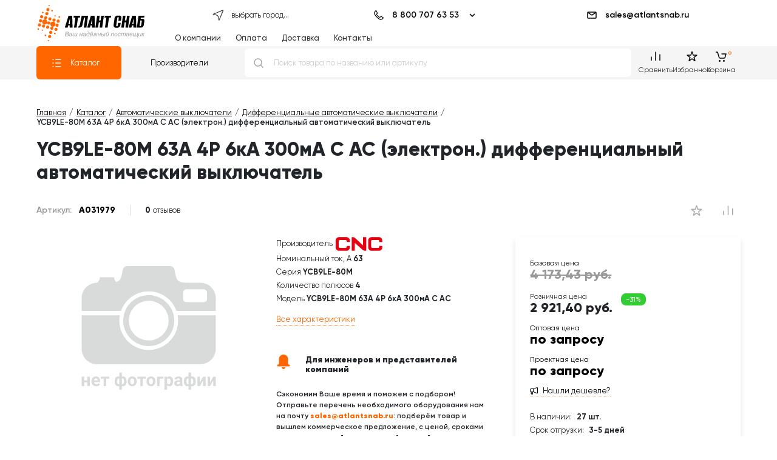

--- FILE ---
content_type: text/html; charset=UTF-8
request_url: https://atlantsnab.ru/catalog/differentsialnye-avtomaticheskie-vyklyuchateli/a031979-cnc-electric-ycb9le-80m-63a-4p-6ka-300ma-c-ac/
body_size: 211509
content:
<!DOCTYPE html>
<html xmlns="http://www.w3.org/1999/xhtml" xml:lang="ru" lang="ru"
      prefix="og: https://ogp.me/ns# product: http://ogp.me/ns/product# ">
<head>
	<link rel='prefetch' href='/icons-sprite.svg' as='image' type='image/svg+xml'/>
		<script data-skip-moving='true'>console.groupCollapsed ('ATLANTSNAB')</script>
	<script data-skip-moving="true" async src="/local/templates/atlant_review_2020/App.js"></script>
	
	<meta charset="utf-8">
<meta name="viewport" content="width=device-width, initial-scale=1"/>
<meta http-equiv="X-UA-Compatible" content="IE=edge"/>
<title>YCB9LE-80M 63А 4P 6кА 300мА C AC (A031979) дифференциальный автомат CNC Electric купить в Москве в интернет магазине с доставкой по РФ </title>
<meta name="yandex-verification" content="63918e81fe592b0b"/>
<meta name="google-site-verification" content="zKEbUf8qQROuHZuqfjivhU4p3o7pfUbpCR_QUcZsb0Q" />
<!--<meta name="google-site-verification" content="vEOFnxbfz2FINxYX01KYxKL0WrKa-qdV5VTTMAtNhvs"/>-->
<meta name="description" content="YCB9LE-80M 63А 4P 6кА 300мА C AC (электрон.) дифференциальный автоматический выключатель. Каталоги с описанием, цены. В наличии на складе. Фильтр подбора. Онлайн-заказ. Информация о доставке."/>
<meta name="keywords" content="YCB9LE-80M 63А 4P 6кА 300мА C AC, A031979"/>
<meta name="robots" content="index, follow" />
<meta name="copyright" content="ООО АтлантСнаб">
<link rel="author" href="mailto:info@atlantsnab.ru">
<meta name="google" content="notranslate nopagereadaloud"/>
<link rel="preconnect" href="https://code.jivosite.com"/>
<link rel="preconnect" href="https://ssl.google-analytics.com"/>
<link rel="preconnect" href="https://mc.yandex.ru"/>
<link rel="canonical" href="/catalog/differentsialnye-avtomaticheskie-vyklyuchateli/a031979-cnc-electric-ycb9le-80m-63a-4p-6ka-300ma-c-ac/" />
<!-- Yandex.Metrika counter -->
<script data-skip-moving="true" defer src="[data-uri]"></script>
<!-- /Yandex.Metrika counter -->
<!-- Google Tag Manager -->

<!-- End Google Tag Manager -->
<link rel="shortcut icon" href="/favicon/favicon.svg" type="image/svg">
<link rel="shortcut icon" href="/favicon/favicon.ico" type="image/x-icon">
<link rel="shortcut icon" href="/favicon/favicon.png" type="image/png">
<link rel="shortcut icon" href="/favicon/favicon.jpg" type="image/jpeg">
<link rel="manifest" href="/favicon/site.webmanifest">
<link rel="apple-touch-icon" sizes="180x180" href="/favicon/apple-touch-icon.png">
<link rel="icon" type="image/png" sizes="32x32" href="/favicon/favicon-32x32.png">
<link rel="icon" type="image/png" sizes="194x194" href="/favicon/favicon-194x194.png">
<link rel="icon" type="image/png" sizes="192x192" href="/favicon/android-chrome-192x192.png">
<link rel="icon" type="image/png" sizes="16x16" href="/favicon/favicon-16x16.png">
<link rel="mask-icon" href="/favicon/safari-pinned-tab.svg" color="#ff6006">
<meta name="msapplication-TileColor" content="#ffffff">
<meta name="msapplication-TileImage" content="/favicon/mstile-144x144.png">
<meta name="msapplication-config" content="/favicon/browserconfig.xml">
<meta name="theme-color" content="#ffffff"><link href="/local/templates/atlant_review_2020/fonts/atlantsnab/style.css" type="text/css" rel="stylesheet preload" as="style" />
<!-- head mode 1 -->
<meta http-equiv="Content-Type" content="text/html; charset=UTF-8" />
<meta name="keywords" content="YCB9LE-80M 63А 4P 6кА 300мА C AC, A031979" />
<meta name="description" content="YCB9LE-80M 63А 4P 6кА 300мА C AC (электрон.) дифференциальный автоматический выключатель. Каталоги с описанием, цены. В наличии на складе. Фильтр подбора. Онлайн-заказ. Информация о доставке." />
<link rel="canonical" href="/catalog/differentsialnye-avtomaticheskie-vyklyuchateli/a031979-cnc-electric-ycb9le-80m-63a-4p-6ka-300ma-c-ac/" />
<script type="text/javascript" data-skip-moving="true">(function(w, d, n) {var cl = "bx-core";var ht = d.documentElement;var htc = ht ? ht.className : undefined;if (htc === undefined || htc.indexOf(cl) !== -1){return;}var ua = n.userAgent;if (/(iPad;)|(iPhone;)/i.test(ua)){cl += " bx-ios";}else if (/Windows/i.test(ua)){cl += ' bx-win';}else if (/Macintosh/i.test(ua)){cl += " bx-mac";}else if (/Linux/i.test(ua) && !/Android/i.test(ua)){cl += " bx-linux";}else if (/Android/i.test(ua)){cl += " bx-android";}cl += (/(ipad|iphone|android|mobile|touch)/i.test(ua) ? " bx-touch" : " bx-no-touch");cl += w.devicePixelRatio && w.devicePixelRatio >= 2? " bx-retina": " bx-no-retina";var ieVersion = -1;if (/AppleWebKit/.test(ua)){cl += " bx-chrome";}else if (/Opera/.test(ua)){cl += " bx-opera";}else if (/Firefox/.test(ua)){cl += " bx-firefox";}ht.className = htc ? htc + " " + cl : cl;})(window, document, navigator);</script>


<link href="/bitrix/js/ui/design-tokens/dist/ui.design-tokens.min.css?171785528723463" type="text/css"  rel="stylesheet" />
<link href="/bitrix/js/ui/fonts/opensans/ui.font.opensans.min.css?16649599532320" type="text/css"  rel="stylesheet" />
<link href="/bitrix/js/main/popup/dist/main.popup.bundle.min.css?168624583526598" type="text/css"  rel="stylesheet" />
<link href="/bitrix/css/api.core/upload.css?16723028825949" type="text/css"  rel="stylesheet" />
<link href="/bitrix/css/api.core/modal.css?16723028826106" type="text/css"  rel="stylesheet" />
<link href="/bitrix/css/api.core/width.css?1672302882684" type="text/css"  rel="stylesheet" />
<link href="/bitrix/css/api.core/button.css?16723028827504" type="text/css"  rel="stylesheet" />
<link href="/bitrix/css/api.core/message.css?1672302882916" type="text/css"  rel="stylesheet" />
<link href="/bitrix/css/api.core/form.css?16723028826222" type="text/css"  rel="stylesheet" />
<link href="/bitrix/css/api.core/alert.css?16723028824693" type="text/css"  rel="stylesheet" />
<link href="/bitrix/css/api.core/icon.css?1672302882165" type="text/css"  rel="stylesheet" />
<link href="/bitrix/cache/css/s1/atlant_review_2020/page_9462851b1460a0f2545b3fefbf157aa7/page_9462851b1460a0f2545b3fefbf157aa7_v1.css?176501573952676" type="text/css"  rel="stylesheet" />
<link href="/bitrix/cache/css/s1/atlant_review_2020/default_50bbcbf3fbe188a5f6d536f5253da7c0/default_50bbcbf3fbe188a5f6d536f5253da7c0_v1.css?17604227031754" type="text/css"  rel="stylesheet" />
<link href="/bitrix/cache/css/s1/atlant_review_2020/default_e5f6ceefe15a172406f26699f2ed4500/default_e5f6ceefe15a172406f26699f2ed4500_v1.css?176042273031852" type="text/css"  rel="stylesheet" />
<link href="/bitrix/cache/css/s1/atlant_review_2020/default_9b0168ea19c81648402828af37ada2ac/default_9b0168ea19c81648402828af37ada2ac_v1.css?176042270337529" type="text/css"  rel="stylesheet" />
<link href="/bitrix/cache/css/s1/atlant_review_2020/template_6f5b77e3b7a2da5721a151e5c8b5cc4b/template_6f5b77e3b7a2da5721a151e5c8b5cc4b_v1.css?1760422704478200" type="text/css"  data-template-style="true" rel="stylesheet" />








    <!--[if lt IE 9]>
    <script defer data-skip-moving="true" src="https://cdnjs.cloudflare.com/ajax/libs/html5shiv/3.7.3/html5shiv.min.js" integrity="sha512-UDJtJXfzfsiPPgnI5S1000FPLBHMhvzAMX15I+qG2E2OAzC9P1JzUwJOfnypXiOH7MRPaqzhPbBGDNNj7zBfoA==" crossorigin="anonymous"></script>
    <script defer data-skip-moving="true" src="https://cdnjs.cloudflare.com/ajax/libs/respond.js/1.4.2/respond.min.js" integrity="sha512-qWVvreMuH9i0DrugcOtifxdtZVBBL0X75r9YweXsdCHtXUidlctw7NXg5KVP3ITPtqZ2S575A0wFkvgS2anqSA==" crossorigin="anonymous"></script>
    <![endif]-->
    
        <!--deferized 1--><!--deferized 1--><!--deferized 1-->	

	
	
	

	<style type="text/css">
				.api-reviews-list .api-field-files .api-file-outer{
			width: 40px;
			height: 40px;
		}
						#api-reviews-wait .api-image{
			background-image: url("/bitrix/images/api.reviews/aspro/orange1/wait.svg");
		}
			</style>
	

<!--deferized 1-->



	
	<!-- OPENGRAPH meta -->
	<meta property="og:url" content="https://atlantsnab.ru/catalog/differentsialnye-avtomaticheskie-vyklyuchateli/a031979-cnc-electric-ycb9le-80m-63a-4p-6ka-300ma-c-ac/" /><meta property="og:title" content="YCB9LE-80M 63А 4P 6кА 300мА C AC (A031979) дифференциальный автомат CNC Electric  в интернет магазине с доставкой по РФ" /><meta property="og:description" content="YCB9LE-80M 63А 4P 6кА 300мА C AC (электрон.) дифференциальный автоматический выключатель. Каталоги с описанием, цены. В наличии на складе. Фильтр подбора. Онлайн-заказ. Информация о доставке." /><meta property="og:image" content="https://atlantsnab.ru/local/templates/atlant_review_2020/reachview.png" /><meta property="og:image:width" content="320" /><meta property="og:image:height" content="320" /><meta property="og:image:type" content="image/jpeg" /><meta property="og:type" content="website" /><meta property="og:locale" content="ru_ru" /><meta property="og:site_name" content="Интернет-магазин Атлант Снаб - электротехническое оборудование" /><meta property="twitter:card" content="summary_large_image" /><meta property="twitter:widgets:theme" content="dark" /><meta property="twitter:widgets:link-color" content="#f76300" /><meta property="twitter:image" content="https://atlantsnab.ru/local/templates/atlant_review_2020/reachview.png" /><meta property="twitter:description" content="YCB9LE-80M 63А 4P 6кА 300мА C AC (электрон.) дифференциальный автоматический выключатель. Каталоги с описанием, цены. В наличии на складе. Фильтр подбора. Онлайн-заказ. Информация о доставке." /><meta property="twitter:title" content="YCB9LE-80M 63А 4P 6кА 300мА C AC (A031979) дифференциальный автомат CNC Electric купить в Москве в интернет магазине с доставкой по РФ" /><meta property="product:plural_title" content="YCB9LE-80M 63А 4P 6кА 300мА C AC (электрон.) дифференциальный автоматический выключатель" /><meta property="product:brand" content="CNC Electric" /><meta property="product:availability" content="in stock" /><meta property="product:condition" content="new" /><meta property="product:price:amount" content="2921.40" /><meta property="product:price:currency" content="RUB" /><meta property="product:retailer_item_id" content="A031979" /><link rel="image_src" href="https://atlantsnab.ru/local/templates/atlant_review_2020/reachview.png" />	<!--End  OPENGRAPH meta -->
			<script type='application/ld+json'>
	{
		"@context": "https://schema.org",
		"@type": "WebSite",
		"url": "https://atlantsnab.ru/",
		"potentialAction": {
			"@type": "SearchAction",
			"target": "https://atlantsnab.ru/search/?q={q}",
			"query-input": "required name=q"
		}
	}
</script>
	<!-- spread -->
		<!-- end spread -->

</head>
<body itemscope="" itemtype="https://schema.org/ItemPage">
<svg id="icons_sprite_svg" style="display:none!important;">
	<defs>
		<symbol id="no-image"
		        style="shape-rendering:geometricPrecision; text-rendering:geometricPrecision; image-rendering:optimizeQuality; fill-rule:evenodd; clip-rule:evenodd"
		        viewBox="0 0 300 300">
			<path fill="#D9DADA"
			      d="M150 96.04c-23.2,0 -42.01,18.81 -42.01,42.01 0,23.21 18.81,42.02 42.01,42.02 23.21,0 42.02,-18.81 42.02,-42.02 0,-23.2 -18.81,-42.01 -42.02,-42.01zm0 9.26c-18.09,0 -32.76,14.66 -32.76,32.75 0,18.1 14.67,32.76 32.76,32.76 18.09,0 32.76,-14.66 32.76,-32.76 0,-18.09 -14.67,-32.75 -32.76,-32.75z"/>
			<path fill="#D9DADA"
			      d="M113.13 48c-2.89,0.57 -5.17,2.86 -5.72,5.75 -2.58,13.58 -3.55,18.68 -11.03,20.56 -2.04,-1.98 -3.32,-4.75 -3.32,-7.8l-23.52 0c0,3.69 -1.87,6.97 -4.7,8.94 -13.94,0.08 -25.32,11.51 -25.32,25.47l0 21.13 64.8 0c6.61,-18.86 24.56,-32.39 45.68,-32.39 21.12,0 39.08,13.53 45.69,32.39l64.8 0 0 -21.13c0,-14.01 -11.46,-25.47 -25.47,-25.47 -38.5,0 -38.05,2.26 -42.58,-21.57 -0.64,-3.33 -3.58,-5.88 -7.1,-5.88l-70.68 0c-0.53,0 -1.04,0.06 -1.53,0.17l0 -0.17zm127.28 38.21l-28.13 0c-3.1,0 -5.63,2.53 -5.63,5.63l0 10.12c0,3.1 2.53,5.63 5.63,5.63l28.13 0c3.1,0 5.63,-2.53 5.63,-5.63l0 -10.12c0,-3.1 -2.53,-5.63 -5.63,-5.63zm20.08 43l0 55.32c0,14.01 -11.46,25.48 -25.47,25.48l-170.03 0c-14.01,0 -25.47,-11.47 -25.47,-25.48l0 -55.32 62.89 0c-0.53,2.87 -0.8,5.83 -0.8,8.84 0,26.73 21.66,48.4 48.39,48.4 26.73,0 48.4,-21.67 48.4,-48.4 0,-3.01 -0.28,-5.97 -0.81,-8.84l62.9 0z"/>
			<path fill="#D9DADA"
			      d="M53.04 246l-4.18 0 0 -6 -5.18 0 0 6 -4.17 0 0 -15.61 4.17 0 0 6.24 5.18 0 0 -6.24 4.18 0 0 15.61zm10.43 0.29c-2.29,0 -4.16,-0.7 -5.6,-2.11 -1.43,-1.4 -2.15,-3.27 -2.15,-5.61l0 -0.4c0,-1.57 0.3,-2.97 0.91,-4.21 0.6,-1.24 1.46,-2.19 2.57,-2.86 1.12,-0.67 2.38,-1 3.81,-1 2.13,0 3.81,0.67 5.04,2.02 1.23,1.35 1.84,3.26 1.84,5.73l0 1.71 -9.94 0c0.13,1.01 0.54,1.83 1.22,2.44 0.68,0.62 1.53,0.92 2.57,0.92 1.61,0 2.86,-0.58 3.77,-1.73l2.05 2.29c-0.63,0.88 -1.47,1.58 -2.54,2.07 -1.07,0.5 -2.25,0.74 -3.55,0.74zm-0.48 -12.82c-0.82,0 -1.5,0.28 -2.01,0.84 -0.51,0.56 -0.84,1.36 -0.99,2.41l5.8 0 0 -0.34c-0.02,-0.92 -0.27,-1.64 -0.75,-2.15 -0.48,-0.51 -1.16,-0.76 -2.05,-0.76zm22.06 0.29l-5.01 0 0 12.24 -4.18 0 0 -12.24 -4.92 0 0 -3.37 14.11 0 0 3.37zm8.82 4.55c0,-2.51 0.52,-4.51 1.54,-5.99 1.03,-1.48 2.43,-2.22 4.23,-2.22 0.71,0 1.35,0.14 1.92,0.42l0 -6.69 4.17 0 0 6.7c0.6,-0.29 1.26,-0.43 1.98,-0.43 1.81,0 3.23,0.74 4.25,2.22 1.02,1.47 1.54,3.57 1.54,6.29 0,2.36 -0.52,4.23 -1.55,5.61 -1.03,1.38 -2.43,2.07 -4.21,2.07 -0.74,0 -1.41,-0.13 -2.01,-0.4l0 6.11 -4.17 0 0 -6.1c-0.57,0.26 -1.22,0.39 -1.94,0.39 -1.69,0 -3.04,-0.63 -4.06,-1.89 -1.02,-1.26 -1.58,-2.99 -1.68,-5.18l-0.01 -0.91zm15.44 -0.01c0,-1.56 -0.24,-2.75 -0.7,-3.59 -0.48,-0.83 -1.14,-1.24 -2,-1.24 -0.27,0 -0.56,0.03 -0.88,0.1l0 9.27c0.27,0.05 0.58,0.08 0.91,0.08 1.64,0 2.52,-1.24 2.66,-3.71l0.01 -0.91zm-11.27 0.3c0,2.87 0.88,4.31 2.64,4.31 0.37,0 0.66,-0.03 0.88,-0.07l0 -9.27c-0.31,-0.07 -0.6,-0.1 -0.85,-0.1 -0.86,0 -1.51,0.4 -1.97,1.21 -0.47,0.82 -0.7,2.12 -0.7,3.92zm17.39 -0.55c0,-1.55 0.3,-2.93 0.9,-4.14 0.59,-1.21 1.45,-2.15 2.57,-2.82 1.12,-0.66 2.42,-0.99 3.9,-0.99 2.11,0 3.83,0.64 5.17,1.93 1.33,1.29 2.07,3.04 2.22,5.25l0.03 1.07c0,2.4 -0.67,4.32 -2,5.77 -1.34,1.45 -3.13,2.17 -5.39,2.17 -2.25,0 -4.04,-0.72 -5.38,-2.16 -1.35,-1.45 -2.02,-3.41 -2.02,-5.89l0 -0.19zm4.17 0.3c0,1.48 0.28,2.61 0.84,3.4 0.56,0.78 1.36,1.17 2.39,1.17 1.01,0 1.8,-0.39 2.37,-1.16 0.57,-0.77 0.85,-2.01 0.85,-3.72 0,-1.45 -0.28,-2.58 -0.85,-3.38 -0.57,-0.79 -1.37,-1.19 -2.4,-1.19 -1.01,0 -1.8,0.4 -2.36,1.19 -0.56,0.79 -0.84,2.02 -0.84,3.69zm25.72 -4.59l-5 0 0 12.24 -4.19 0 0 -12.24 -4.92 0 0 -3.37 14.11 0 0 3.37zm1.01 4.29c0,-1.55 0.3,-2.93 0.9,-4.14 0.59,-1.21 1.45,-2.15 2.57,-2.82 1.12,-0.66 2.42,-0.99 3.9,-0.99 2.11,0 3.83,0.64 5.16,1.93 1.33,1.29 2.08,3.04 2.23,5.25l0.03 1.07c0,2.4 -0.67,4.32 -2.01,5.77 -1.33,1.45 -3.13,2.17 -5.38,2.17 -2.25,0 -4.05,-0.72 -5.39,-2.16 -1.34,-1.45 -2.01,-3.41 -2.01,-5.89l0 -0.19zm4.17 0.3c0,1.48 0.28,2.61 0.84,3.4 0.55,0.78 1.35,1.17 2.39,1.17 1.01,0 1.8,-0.39 2.37,-1.16 0.57,-0.77 0.85,-2.01 0.85,-3.72 0,-1.45 -0.28,-2.58 -0.85,-3.38 -0.57,-0.79 -1.37,-1.19 -2.4,-1.19 -1.02,0 -1.81,0.4 -2.36,1.19 -0.56,0.79 -0.84,2.02 -0.84,3.69zm23.83 -4.59l-6.46 0 0 12.24 -4.18 0 0 -15.61 10.64 0 0 3.37zm15.8 4.58c0,2.41 -0.54,4.33 -1.64,5.78 -1.09,1.45 -2.56,2.17 -4.42,2.17 -1.58,0 -2.85,-0.54 -3.82,-1.64l0 7.35 -4.17 0 0 -21.61 3.86 0 0.15 1.53c1.01,-1.22 2.33,-1.82 3.96,-1.82 1.92,0 3.41,0.71 4.48,2.14 1.07,1.42 1.6,3.38 1.6,5.88l0 0.22zm-4.17 -0.32c0,-1.46 -0.25,-2.58 -0.77,-3.37 -0.51,-0.79 -1.26,-1.18 -2.24,-1.18 -1.31,0 -2.21,0.5 -2.7,1.5l0 6.41c0.51,1.03 1.42,1.54 2.73,1.54 1.99,0 2.98,-1.63 2.98,-4.9zm15.8 7.98c-0.19,-0.38 -0.33,-0.84 -0.42,-1.4 -1.01,1.13 -2.32,1.69 -3.94,1.69 -1.52,0 -2.79,-0.44 -3.8,-1.33 -1,-0.88 -1.51,-2 -1.51,-3.35 0,-1.66 0.62,-2.93 1.84,-3.81 1.23,-0.89 3.01,-1.34 5.32,-1.35l1.92 0 0 -0.88c0,-0.72 -0.19,-1.3 -0.56,-1.72 -0.37,-0.43 -0.95,-0.65 -1.75,-0.65 -0.7,0 -1.25,0.17 -1.65,0.5 -0.4,0.33 -0.6,0.79 -0.6,1.36l-4.17 0c0,-0.9 0.28,-1.73 0.84,-2.5 0.56,-0.77 1.34,-1.37 2.36,-1.81 1.02,-0.43 2.17,-0.65 3.44,-0.65 1.92,0 3.45,0.48 4.58,1.45 1.13,0.97 1.7,2.32 1.7,4.07l0 6.77c0.01,1.48 0.21,2.6 0.62,3.36l0 0.25 -4.22 0zm-3.45 -2.9c0.62,0 1.19,-0.14 1.71,-0.41 0.52,-0.27 0.9,-0.64 1.15,-1.1l0 -2.69 -1.56 0c-2.08,0 -3.2,0.72 -3.33,2.17l-0.01 0.24c0,0.52 0.18,0.95 0.54,1.29 0.37,0.33 0.87,0.5 1.5,0.5zm9.62 -4.79c0,-2.51 0.51,-4.51 1.54,-5.99 1.02,-1.48 2.43,-2.22 4.23,-2.22 0.7,0 1.35,0.14 1.92,0.42l0 -6.69 4.17 0 0 6.7c0.6,-0.29 1.26,-0.43 1.98,-0.43 1.81,0 3.22,0.74 4.25,2.22 1.02,1.47 1.54,3.57 1.54,6.29 0,2.36 -0.52,4.23 -1.55,5.61 -1.03,1.38 -2.43,2.07 -4.21,2.07 -0.74,0 -1.41,-0.13 -2.01,-0.4l0 6.11 -4.17 0 0 -6.1c-0.57,0.26 -1.22,0.39 -1.94,0.39 -1.69,0 -3.04,-0.63 -4.06,-1.89 -1.02,-1.26 -1.58,-2.99 -1.68,-5.18l-0.01 -0.91zm15.44 -0.01c0,-1.56 -0.24,-2.75 -0.71,-3.59 -0.47,-0.83 -1.13,-1.24 -1.99,-1.24 -0.27,0 -0.56,0.03 -0.88,0.1l0 9.27c0.27,0.05 0.57,0.08 0.91,0.08 1.63,0 2.52,-1.24 2.65,-3.71l0.02 -0.91zm-11.27 0.3c0,2.87 0.88,4.31 2.64,4.31 0.37,0 0.66,-0.03 0.88,-0.07l0 -9.27c-0.31,-0.07 -0.6,-0.1 -0.85,-0.1 -0.86,0 -1.51,0.4 -1.98,1.21 -0.46,0.82 -0.69,2.12 -0.69,3.92zm27.45 -8.21l4.17 0 0 15.61 -4.17 0 0 -9.64 -5.22 9.64 -4.18 0 0 -15.61 4.18 0 0 9.62 5.22 -9.62zm16.77 0l4.17 0 0 15.61 -4.17 0 0 -9.64 -5.22 9.64 -4.19 0 0 -15.61 4.19 0 0 9.62 5.22 -9.62z"/>
		</symbol>
				<symbol xml:space="preserve" id="logo-md"
		        style="shape-rendering:geometricPrecision; text-rendering:geometricPrecision; image-rendering:optimizeQuality; fill-rule:evenodd; clip-rule:evenodd"
		        viewBox="0 0 124 59"
		>


                                <path fill="#000"
                                      d="M52.27 6.86l6.22 0c0.23,8.89 0.41,15.55 0.57,19.98l-4.9 0c-0.02,-0.39 -0.04,-0.95 -0.06,-1.72 0,-0.8 0,-1.37 0,-1.76l-2.37 0 -0.98 3.48 -4.71 0 6.23 -19.98 0 0 0 0 0 0zm2.48 4.03l-2.65 10.27 2.27 0 0.38 -10.27 0 0z"/>
			<polygon fill="#000"
			         points="71.38,9.94 68.23,9.94 65.86,26.84 61.5,26.84 63.86,9.94 60.72,9.94 61.17,6.86 71.82,6.86 "/>
			<path fill="#000"
			      d="M85.19 6.86l-2.81 19.98 -4.38 0 2.38 -16.9 -2.03 0 -2.73 12.65c-0.21,1.03 -0.59,1.88 -1.12,2.53 -0.52,0.63 -1.29,1.13 -2.35,1.49 -0.23,0.09 -0.53,0.16 -0.9,0.2 -0.34,0.05 -0.62,0.07 -0.84,0.07 -0.23,0 -0.53,-0.01 -0.91,-0.04 -0.42,0 -0.64,0 -0.72,0l0.3 -2.24c0.46,0 0.89,-0.22 1.33,-0.7 0.42,-0.46 0.71,-1.05 0.88,-1.72l3.17 -15.32 10.73 0 0 0 0 0 0 0z"/>
			<path fill="#000"
			      d="M89.9 6.86l6.23 0c0.22,8.89 0.42,15.55 0.57,19.98l-4.9 0c-0.03,-0.39 -0.05,-0.95 -0.06,-1.72 0,-0.8 0,-1.37 0,-1.76l-2.37 0 -0.98 3.48 -4.7 0 6.22 -19.98 0 0 -0.01 0 0 0zm2.48 4.03l-2.64 10.27 2.27 0 0.37 -10.27 0 0z"/>
			<polygon fill="#000"
			         points="105.81,18.15 103.18,18.15 101.96,26.84 97.59,26.84 100.4,6.86 104.77,6.86 103.62,14.94 106.25,14.94 107.39,6.86 111.75,6.86 108.95,26.84 104.59,26.84 "/>
			<polygon fill="#000"
			         points="123.54,9.94 120.4,9.94 118.03,26.84 113.67,26.84 116.03,9.94 112.89,9.94 113.33,6.86 123.98,6.86 "/>
			<path fill="#000"
			      d="M53.68 43.75l4.35 0 -0.38 2.54c-0.33,2.36 -1.01,3.93 -2.02,4.69 -1.01,0.78 -2.49,1.16 -4.44,1.16 -0.73,0 -1.37,-0.05 -1.88,-0.14 -0.52,-0.07 -1.04,-0.21 -1.56,-0.44 -0.49,-0.25 -0.86,-0.59 -1.08,-1.01 -0.2,-0.44 -0.39,-0.99 -0.55,-1.7 -0.13,-0.69 -0.09,-1.54 0.1,-2.53l1.46 -10.28c0.23,-1.66 0.9,-2.84 2,-3.51 1.1,-0.7 2.59,-1.05 4.46,-1.05 1.84,0 3.19,0.35 4.02,1.05 0.86,0.67 1.18,1.85 0.95,3.51l-0.61 4.3 -4.36 0 0.65 -4.53c0.05,-0.64 0.01,-1.06 -0.17,-1.29 -0.18,-0.22 -0.48,-0.33 -0.88,-0.33 -0.43,0 -0.77,0.11 -1.03,0.33 -0.21,0.23 -0.38,0.65 -0.46,1.29l-1.73 12.13c-0.08,0.62 -0.05,1.06 0.14,1.29 0.18,0.22 0.48,0.34 0.91,0.34 0.42,0 0.76,-0.12 1.02,-0.34 0.24,-0.23 0.39,-0.67 0.46,-1.29l0.62 -4.19 0.01 0 0 0 0 0z"/>
			<polygon fill="#000"
			         points="67.21,43.04 64.57,43.04 63.35,51.73 58.99,51.73 61.79,31.75 66.16,31.75 65.01,39.83 67.64,39.83 68.8,31.75 73.16,31.75 70.35,51.73 66,51.73 "/>
			<path fill="#000"
			      d="M77.52 31.75l6.22 0c0.22,8.88 0.42,15.54 0.57,19.98l-4.9 0c-0.02,-0.39 -0.04,-0.96 -0.06,-1.73 0,-0.79 0,-1.37 0,-1.76l-2.37 0 -0.99 3.49 -4.69 0 6.22 -19.98 0 0 0 0zm2.46 4.03l-2.63 10.27 2.26 0 0.37 -10.27 0 0z"/>
			<path fill="#000"
			      d="M91.81 51.73l-6.6 0 2.8 -19.98 10.02 0 -0.44 3.07 -5.72 0 -0.31 2.2 1.86 0c0.07,0 0.19,0 0.34,0 0.5,0 0.89,0.01 1.18,0.03 0.3,0 0.68,0.07 1.16,0.22 0.47,0.12 0.83,0.33 1.07,0.6 0.25,0.24 0.45,0.64 0.58,1.18 0.16,0.52 0.19,1.15 0.06,1.93l-0.74 5.34c-0.18,1.21 -0.44,2.2 -0.78,2.97 -0.31,0.76 -0.73,1.32 -1.24,1.66 -0.52,0.34 -1.01,0.55 -1.49,0.64 -0.45,0.1 -1.04,0.14 -1.75,0.14l0 0 0 0 0 0zm-1.97 -2.44l1.25 0c0.83,0 1.4,-0.97 1.69,-2.93l0.51 -3.56c0.15,-0.83 0.18,-1.54 0.06,-2.13 -0.09,-0.6 -0.38,-0.9 -0.87,-0.9l-1.31 0 -1.33 9.52 0 0 0 0z"/>
			<circle fill="#f60"
			        transform="matrix(0.00489959 0.00131287 -0.00131284 0.00489968 18.1713 29.4994)"
			        r="495.91"/>
			<circle fill="#f60"
			        transform="matrix(0.00489959 0.00131287 -0.00131284 0.00489968 19.95 22.8611)"
			        r="495.91"/>
			<circle fill="#f60"
			        transform="matrix(0.00489959 0.00131287 -0.00131284 0.00489968 16.3926 36.1378)"
			        r="495.91"/>
			<circle fill="#f60"
			        transform="matrix(0.00255994 0.000685945 -0.000685931 0.00255998 23.5074 9.5846)"
			        r="495.91"/>
			<circle fill="#f60"
			        transform="matrix(0.00489959 0.00131287 -0.00131284 0.00489968 13.3119 21.0824)"
			        r="495.91"/>
			<circle fill="#f60"
			        transform="matrix(0.00489959 0.00131287 -0.00131284 0.00489968 9.75459 34.3589)"
			        r="495.91"/>
			<circle fill="#f60"
			        transform="matrix(0.0080323 0.00215229 -0.00215224 0.00803245 11.6659 27.7563)"
			        r="495.91"/>
			<circle fill="#f60"
			        transform="matrix(0.00255994 0.000685945 -0.000685931 0.00255998 1.33771 39.2185)"
			        r="495.91"/>
			<circle fill="#f60"
			        transform="matrix(0.00489959 0.00131287 -0.00131284 0.00489968 4.89506 25.942)"
			        r="495.91"/>
			<circle fill="#f60"
			        transform="matrix(0.00255994 0.000685945 -0.000685931 0.00255998 8.45245 12.6654)"
			        r="495.91"/>
			<circle fill="#f60"
			        transform="matrix(0.00489959 0.00131287 -0.00131284 0.00489968 15.0906 14.4441)"
			        r="495.91"/>
			<circle fill="#f60"
			        transform="matrix(0.00489959 0.00131287 -0.00131284 0.00489968 16.8693 7.80593)"
			        r="495.91"/>
			<circle fill="#f60"
			        transform="matrix(0.00489959 0.00131287 -0.00131284 0.00489968 6.67374 19.3037)"
			        r="495.91"/>
			<circle fill="#f60"
			        transform="matrix(0.00489959 0.00131287 -0.00131284 0.00489968 3.11639 32.5803)"
			        r="495.91"/>
			<circle fill="#f60"
			        transform="matrix(0.00255994 0.000685945 -0.000685931 0.00255998 12.8352 49.4144)"
			        r="495.91"/>
			<circle fill="#f60"
			        transform="matrix(-0.00489959 -0.00131287 0.00131284 -0.00489968 23.1634 37.9519)"
			        r="495.91"/>
			<circle fill="#f60"
			        transform="matrix(-0.00489959 -0.00131287 0.00131284 -0.00489968 26.7207 24.6755)"
			        r="495.91"/>
			<circle fill="#f60"
			        transform="matrix(-0.0080323 -0.00215229 0.00215224 -0.00803245 24.8094 31.2781)"
			        r="495.91"/>
			<circle fill="#f60"
			        transform="matrix(-0.00255994 -0.000685945 0.000685931 -0.00255998 35.1377 19.8158)"
			        r="495.91"/>
			<circle fill="#f60"
			        transform="matrix(-0.00489959 -0.00131287 0.00131284 -0.00489968 31.5802 33.0925)"
			        r="495.91"/>
			<circle fill="#f60"
			        transform="matrix(-0.00255994 -0.000685945 0.000685931 -0.00255998 28.0228 46.3691)"
			        r="495.91"/>
			<circle fill="#f60"
			        transform="matrix(-0.00489959 -0.00131287 0.00131284 -0.00489968 21.3848 44.5902)"
			        r="495.91"/>
			<circle fill="#f60"
			        transform="matrix(-0.00489959 -0.00131287 0.00131284 -0.00489968 19.606 51.2285)"
			        r="495.91"/>
			<circle fill="#f60"
			        transform="matrix(-0.00489959 -0.00131287 0.00131284 -0.00489968 29.8015 39.7308)"
			        r="495.91"/>
			<circle fill="#f60"
			        transform="matrix(-0.00489959 -0.00131287 0.00131284 -0.00489968 33.3588 26.4542)"
			        r="495.91"/>
			<circle fill="#f60"
			        transform="matrix(0.00198648 0.000532286 -0.000532274 0.00198651 17.6947 57.831)"
			        r="495.91"/>
			<circle fill="#f60"
			        transform="matrix(0.00198648 0.000532286 -0.000532274 0.00198651 7.97582 40.9975)"
			        r="495.91"/>
			<circle fill="#f60"
			        transform="matrix(0.00198648 0.000532286 -0.000532274 0.00198651 18.6478 1.1677)"
			        r="495.91"/>
			<circle fill="#f60"
			        transform="matrix(0.00198648 0.000532286 -0.000532274 0.00198651 28.3668 18.0016)"
			        r="495.91"/>

</symbol>
		<symbol id="logo-sm"
		        style="shape-rendering:geometricPrecision; text-rendering:geometricPrecision; image-rendering:optimizeQuality; fill-rule:evenodd; clip-rule:evenodd"
		        viewBox="0 0 38 63">
			<circle fill="#f60" transform="matrix(0.155384 0.0416359 -0.0416351 0.155387 18.9311 31.5001)"
			        r="16.25"/>
			<circle fill="#f60" transform="matrix(0.155384 0.0416359 -0.0416351 0.155387 20.7795 24.6018)"
			        r="16.25"/>
			<circle fill="#f60" transform="matrix(0.155384 0.0416359 -0.0416351 0.155387 17.0827 38.3984)"
			        r="16.25"/>
			<circle fill="#f60" transform="matrix(0.0811849 0.0217539 -0.0217534 0.0811865 24.4762 10.8052)"
			        r="16.25"/>
			<circle fill="#f60" transform="matrix(0.155384 0.0416359 -0.0416351 0.155387 13.8813 22.7534)"
			        r="16.25"/>
			<circle fill="#f60" transform="matrix(0.155384 0.0416359 -0.0416351 0.155387 10.1846 36.55)" r="16.25"/>
			<circle fill="#f60" transform="matrix(0.254734 0.0682571 -0.0682557 0.254739 12.1708 29.6887)"
			        r="16.25"/>
			<circle fill="#f60" transform="matrix(0.0811849 0.0217539 -0.0217534 0.0811865 1.43804 41.6)"
			        r="16.25"/>
			<circle fill="#f60" transform="matrix(0.155384 0.0416359 -0.0416351 0.155387 5.13476 27.8033)"
			        r="16.25"/>
			<circle fill="#f60" transform="matrix(0.0811849 0.0217539 -0.0217534 0.0811865 8.83148 14.0067)"
			        r="16.25"/>
			<circle fill="#f60" transform="matrix(0.155384 0.0416359 -0.0416351 0.155387 15.7296 15.8551)"
			        r="16.25"/>
			<circle fill="#f60" transform="matrix(0.155384 0.0416359 -0.0416351 0.155387 17.578 8.95683)"
			        r="16.25"/>
			<circle fill="#f60" transform="matrix(0.155384 0.0416359 -0.0416351 0.155387 6.98312 20.905)"
			        r="16.25"/>
			<circle fill="#f60" transform="matrix(0.155384 0.0416359 -0.0416351 0.155387 3.2864 34.7016)"
			        r="16.25"/>
			<circle fill="#f60" transform="matrix(0.0811849 0.0217539 -0.0217534 0.0811865 13.386 52.1951)"
			        r="16.25"/>
			<circle fill="#f60" transform="matrix(-0.155384 -0.0416359 0.0416351 -0.155387 24.1187 40.2838)"
			        r="16.25"/>
			<circle fill="#f60" transform="matrix(-0.155384 -0.0416359 0.0416351 -0.155387 27.8154 26.4872)"
			        r="16.25"/>
			<circle fill="#f60" transform="matrix(-0.254734 -0.0682571 0.0682557 -0.254739 25.8292 33.3485)"
			        r="16.25"/>
			<circle fill="#f60" transform="matrix(-0.0811849 -0.0217539 0.0217534 -0.0811865 36.562 21.4372)"
			        r="16.25"/>
			<circle fill="#f60" transform="matrix(-0.155384 -0.0416359 0.0416351 -0.155387 32.8652 35.2339)"
			        r="16.25"/>
			<circle fill="#f60" transform="matrix(-0.0811849 -0.0217539 0.0217534 -0.0811865 29.1685 49.0305)"
			        r="16.25"/>
			<circle fill="#f60" transform="matrix(-0.155384 -0.0416359 0.0416351 -0.155387 22.2704 47.1821)"
			        r="16.25"/>
			<circle fill="#f60" transform="matrix(-0.155384 -0.0416359 0.0416351 -0.155387 20.422 54.0804)"
			        r="16.25"/>
			<circle fill="#f60" transform="matrix(-0.155384 -0.0416359 0.0416351 -0.155387 31.0169 42.1322)"
			        r="16.25"/>
			<circle fill="#f60" transform="matrix(-0.155384 -0.0416359 0.0416351 -0.155387 34.7136 28.3356)"
			        r="16.25"/>
			<circle fill="#f60" transform="matrix(0.0629986 0.0168808 -0.0168804 0.0629998 18.4358 60.9417)"
			        r="16.25"/>
			<circle fill="#f60" transform="matrix(0.0629986 0.0168808 -0.0168804 0.0629998 8.33619 43.4484)"
			        r="16.25"/>
			<circle fill="#f60" transform="matrix(0.0629986 0.0168808 -0.0168804 0.0629998 19.4263 2.05854)"
			        r="16.25"/>
		</symbol>

		<symbol id="logo"

		        style="shape-rendering:geometricPrecision; text-rendering:geometricPrecision; image-rendering:optimizeQuality; fill-rule:evenodd; clip-rule:evenodd"
		        viewBox="0 0 185 63"
		>

			<circle fill="#FF6600" transform="matrix(0.0513499 0.0137595 -0.0137592 0.0513509 19.3384 31.4992)"
			        r="50.78"/>
			<circle fill="#FF6600" transform="matrix(0.0513499 0.0137595 -0.0137592 0.0513509 21.2473 24.3751)"
			        r="50.78"/>
			<circle fill="#FF6600" transform="matrix(0.0513499 0.0137595 -0.0137592 0.0513509 17.4295 38.6233)"
			        r="50.78"/>
			<circle fill="#FF6600" transform="matrix(0.0268293 0.00718903 -0.00718887 0.0268298 25.065 10.1269)"
			        r="50.78"/>
			<circle fill="#FF6600" transform="matrix(0.0513499 0.0137595 -0.0137592 0.0513509 14.1234 22.4662)"
			        r="50.78"/>
			<circle fill="#FF6600" transform="matrix(0.0513499 0.0137595 -0.0137592 0.0513509 10.3057 36.7144)"
			        r="50.78"/>
			<circle fill="#FF6600" transform="matrix(0.0841822 0.022557 -0.0225565 0.0841838 12.3569 29.6285)"
			        r="50.78"/>
			<circle fill="#FF6600" transform="matrix(0.0268293 0.00718903 -0.00718887 0.0268298 1.27282 41.9297)"
			        r="50.78"/>
			<circle fill="#FF6600" transform="matrix(0.0513499 0.0137595 -0.0137592 0.0513509 5.09053 27.6814)"
			        r="50.78"/>
			<circle fill="#FF6600" transform="matrix(0.0268293 0.00718903 -0.00718887 0.0268298 8.90825 13.4332)"
			        r="50.78"/>
			<circle fill="#FF6600" transform="matrix(0.0513499 0.0137595 -0.0137592 0.0513509 16.0322 15.3421)"
			        r="50.78"/>
			<circle fill="#FF6600" transform="matrix(0.0513499 0.0137595 -0.0137592 0.0513509 17.9411 8.21805)"
			        r="50.78"/>
			<circle fill="#FF6600" transform="matrix(0.0513499 0.0137595 -0.0137592 0.0513509 6.99939 20.5573)"
			        r="50.78"/>
			<circle fill="#FF6600" transform="matrix(0.0513499 0.0137595 -0.0137592 0.0513509 3.18168 34.8055)"
			        r="50.78"/>
			<circle fill="#FF6600" transform="matrix(0.0268293 0.00718903 -0.00718887 0.0268298 13.6118 52.8715)"
			        r="50.78"/>
			<circle fill="#FF6600" transform="matrix(-0.0513499 -0.0137595 0.0137592 -0.0513509 24.6958 40.5704)"
			        r="50.78"/>
			<circle fill="#FF6600" transform="matrix(-0.0513499 -0.0137595 0.0137592 -0.0513509 28.5135 26.3222)"
			        r="50.78"/>
			<circle fill="#FF6600" transform="matrix(-0.0841822 -0.022557 0.0225565 -0.0841838 26.4623 33.4081)"
			        r="50.78"/>
			<circle fill="#FF6600" transform="matrix(-0.0268293 -0.00718903 0.00718887 -0.0268298 37.5464 21.1069)"
			        r="50.78"/>
			<circle fill="#FF6600" transform="matrix(-0.0513499 -0.0137595 0.0137592 -0.0513509 33.7286 35.3552)"
			        r="50.78"/>
			<circle fill="#FF6600" transform="matrix(-0.0268293 -0.00718903 0.00718887 -0.0268298 29.9109 49.6034)"
			        r="50.78"/>
			<circle fill="#FF6600" transform="matrix(-0.0513499 -0.0137595 0.0137592 -0.0513509 22.787 47.6945)"
			        r="50.78"/>
			<circle fill="#FF6600" transform="matrix(-0.0513499 -0.0137595 0.0137592 -0.0513509 20.8781 54.8186)"
			        r="50.78"/>
			<circle fill="#FF6600" transform="matrix(-0.0513499 -0.0137595 0.0137592 -0.0513509 31.8198 42.4793)"
			        r="50.78"/>
			<circle fill="#FF6600" transform="matrix(-0.0513499 -0.0137595 0.0137592 -0.0513509 35.6375 28.2311)"
			        r="50.78"/>
			<circle fill="#FF6600" transform="matrix(0.0208192 0.00557861 -0.00557848 0.0208196 18.8269 61.9044)"
			        r="50.78"/>
			<circle fill="#FF6600" transform="matrix(0.0208192 0.00557861 -0.00557848 0.0208196 8.39675 43.8386)"
			        r="50.78"/>
			<circle fill="#FF6600" transform="matrix(0.0208192 0.00557861 -0.00557848 0.0208196 19.8498 1.09398)"
			        r="50.78"/>
			<circle fill="#FF6600" transform="matrix(0.0208192 0.00557861 -0.00557848 0.0208196 30.2801 19.1599)"
			        r="50.78"/>

			<path class="fil1"
			      d="M53.54 18.79l6.39 0c0.23,9.13 0.42,15.97 0.59,20.53l-5.04 0c-0.02,-0.4 -0.04,-0.98 -0.06,-1.77 0,-0.82 0,-1.41 0,-1.81l-2.44 0 -1 3.58 -4.84 0 6.4 -20.53 0 0zm2.54 4.14l-2.72 10.55 2.34 0 0.38 -10.55z"/>
			<polygon class="fil1"
			         points="73.17,21.95 69.94,21.95 67.5,39.32 63.02,39.32 65.45,21.95 62.22,21.95 62.68,18.79 73.62,18.79 "/>
			<path class="fil1"
			      d="M87.36 18.79l-2.89 20.53 -4.49 0 2.44 -17.37 -2.08 0 -2.81 13c-0.22,1.06 -0.6,1.93 -1.15,2.6 -0.54,0.65 -1.33,1.16 -2.41,1.53 -0.24,0.09 -0.55,0.16 -0.93,0.21 -0.35,0.05 -0.64,0.07 -0.86,0.07 -0.24,0 -0.55,-0.01 -0.94,-0.04 -0.43,0 -0.66,0 -0.74,0l0.31 -2.3c0.47,0 0.92,-0.23 1.37,-0.72 0.43,-0.48 0.73,-1.08 0.9,-1.77l3.26 -15.74 11.02 0 0 0z"/>
			<path class="fil1"
			      d="M92.21 18.79l6.4 0c0.22,9.13 0.42,15.97 0.58,20.53l-5.04 0c-0.02,-0.4 -0.04,-0.98 -0.06,-1.77 0,-0.82 0,-1.41 0,-1.81l-2.43 0 -1.01 3.58 -4.83 0 6.39 -20.53 0 0zm2.54 4.14l-2.71 10.55 2.33 0 0.38 -10.55z"/>
			<polygon class="fil1"
			         points="108.55,30.39 105.85,30.39 104.6,39.32 100.11,39.32 102.99,18.79 107.48,18.79 106.3,27.09 109,27.09 110.18,18.79 114.66,18.79 111.78,39.32 107.3,39.32 "/>
			<polygon class="fil1"
			         points="126.77,21.95 123.54,21.95 121.11,39.32 116.63,39.32 119.05,21.95 115.83,21.95 116.28,18.79 127.22,18.79 "/>
			<path class="fil1"
			      d="M139.3 31.12l4.47 0 -0.39 2.61c-0.34,2.43 -1.03,4.04 -2.07,4.82 -1.04,0.8 -2.56,1.19 -4.56,1.19 -0.76,0 -1.41,-0.05 -1.94,-0.14 -0.53,-0.07 -1.07,-0.22 -1.6,-0.45 -0.51,-0.26 -0.88,-0.61 -1.11,-1.04 -0.21,-0.45 -0.4,-1.02 -0.56,-1.75 -0.14,-0.71 -0.1,-1.58 0.1,-2.6l1.5 -10.56c0.23,-1.71 0.92,-2.92 2.05,-3.61 1.13,-0.72 2.67,-1.08 4.59,-1.08 1.89,0 3.27,0.36 4.13,1.08 0.88,0.69 1.21,1.9 0.97,3.61l-0.62 4.42 -4.48 0 0.66 -4.66c0.06,-0.65 0.01,-1.09 -0.17,-1.32 -0.19,-0.23 -0.49,-0.34 -0.91,-0.34 -0.44,0 -0.79,0.11 -1.05,0.34 -0.22,0.23 -0.39,0.67 -0.48,1.32l-1.77 12.47c-0.09,0.64 -0.05,1.09 0.14,1.32 0.18,0.23 0.49,0.35 0.94,0.35 0.43,0 0.78,-0.12 1.04,-0.35 0.25,-0.23 0.41,-0.68 0.48,-1.32l0.63 -4.31 0.01 0z"/>
			<polygon class="fil1"
			         points="153.21,30.39 150.49,30.39 149.24,39.32 144.76,39.32 147.64,18.79 152.12,18.79 150.94,27.09 153.65,27.09 154.84,18.79 159.32,18.79 156.43,39.32 151.96,39.32 "/>
			<path class="fil1"
			      d="M163.8 18.79l6.39 0c0.23,9.13 0.43,15.97 0.59,20.53l-5.04 0c-0.02,-0.4 -0.04,-0.98 -0.06,-1.77 0,-0.82 0,-1.41 0,-1.81l-2.44 0 -1.01 3.58 -4.82 0 6.39 -20.53 0 0zm2.53 4.14l-2.7 10.55 2.32 0 0.38 -10.55z"/>
			<path class="fil1"
			      d="M178.48 39.32l-6.78 0 2.88 -20.53 10.29 0 -0.45 3.16 -5.88 0 -0.31 2.26 1.91 0c0.07,0 0.19,0 0.35,0 0.51,0 0.91,0.01 1.21,0.03 0.31,0 0.7,0.07 1.19,0.22 0.48,0.13 0.85,0.34 1.1,0.62 0.26,0.25 0.46,0.66 0.6,1.21 0.16,0.54 0.19,1.19 0.06,1.99l-0.76 5.48c-0.19,1.25 -0.45,2.27 -0.8,3.06 -0.32,0.78 -0.75,1.35 -1.28,1.7 -0.53,0.35 -1.04,0.57 -1.53,0.66 -0.46,0.1 -1.07,0.14 -1.8,0.14l0 0zm-2.02 -2.5l1.28 0c0.86,0 1.44,-1 1.74,-3.02l0.53 -3.65c0.15,-0.86 0.18,-1.58 0.06,-2.19 -0.1,-0.62 -0.39,-0.93 -0.9,-0.93l-1.35 0 -1.36 9.79 0 0z"/>
			<path fill="#9D9E9E"
			      d="M47.18 54.43l1.62 -7.75 2.48 0c0.44,0 0.78,0.01 1,0.05 0.35,0.06 0.65,0.17 0.9,0.31 0.23,0.16 0.43,0.36 0.56,0.62 0.14,0.26 0.2,0.54 0.2,0.86 0,0.42 -0.11,0.79 -0.35,1.12 -0.24,0.32 -0.6,0.57 -1.09,0.74 0.43,0.14 0.75,0.35 0.95,0.63 0.21,0.27 0.32,0.6 0.32,0.96 0,0.43 -0.12,0.84 -0.38,1.23 -0.25,0.39 -0.58,0.7 -0.99,0.91 -0.41,0.21 -0.88,0.32 -1.38,0.32l-3.85 0 0.01 0zm1.96 -4.45l1.64 0c0.79,0 1.35,-0.11 1.69,-0.36 0.34,-0.23 0.51,-0.58 0.51,-1.04 0,-0.23 -0.05,-0.41 -0.17,-0.57 -0.1,-0.16 -0.24,-0.28 -0.42,-0.35 -0.18,-0.07 -0.52,-0.1 -1.01,-0.1l-1.74 0 -0.5 2.42zm-0.75 3.57l1.83 0c0.49,0 0.82,-0.01 0.98,-0.04 0.34,-0.07 0.61,-0.16 0.83,-0.29 0.22,-0.14 0.38,-0.32 0.5,-0.54 0.12,-0.23 0.18,-0.46 0.18,-0.7 0,-0.36 -0.11,-0.64 -0.35,-0.83 -0.23,-0.19 -0.68,-0.29 -1.35,-0.29l-2.06 0 -0.56 2.69 0 0zm9.69 0.17c-0.33,0.29 -0.65,0.5 -0.96,0.63 -0.31,0.13 -0.63,0.2 -0.98,0.2 -0.52,0 -0.94,-0.16 -1.25,-0.46 -0.32,-0.3 -0.49,-0.7 -0.49,-1.17 0,-0.31 0.08,-0.59 0.22,-0.83 0.15,-0.24 0.33,-0.43 0.57,-0.58 0.24,-0.14 0.53,-0.24 0.87,-0.32 0.21,-0.04 0.63,-0.07 1.23,-0.09 0.6,-0.03 1.03,-0.09 1.3,-0.2 0.07,-0.25 0.1,-0.47 0.1,-0.65 0,-0.21 -0.07,-0.39 -0.24,-0.51 -0.22,-0.18 -0.54,-0.27 -0.98,-0.27 -0.4,0 -0.73,0.09 -0.99,0.27 -0.26,0.17 -0.43,0.43 -0.56,0.76l-0.96 -0.09c0.2,-0.56 0.51,-0.98 0.93,-1.27 0.43,-0.3 0.97,-0.45 1.62,-0.45 0.7,0 1.24,0.17 1.66,0.5 0.3,0.25 0.46,0.57 0.46,0.96 0,0.3 -0.05,0.64 -0.13,1.04l-0.31 1.4c-0.1,0.44 -0.15,0.8 -0.15,1.07 0,0.19 0.04,0.43 0.11,0.77l-0.96 0c-0.06,-0.19 -0.09,-0.42 -0.11,-0.71l0 0zm0.35 -2.14c-0.13,0.06 -0.28,0.1 -0.42,0.12 -0.16,0.03 -0.41,0.06 -0.78,0.09 -0.55,0.05 -0.95,0.12 -1.17,0.19 -0.24,0.07 -0.4,0.19 -0.52,0.36 -0.12,0.17 -0.17,0.35 -0.17,0.55 0,0.27 0.09,0.49 0.27,0.66 0.18,0.17 0.45,0.26 0.79,0.26 0.32,0 0.62,-0.09 0.92,-0.25 0.29,-0.17 0.52,-0.4 0.69,-0.7 0.17,-0.3 0.3,-0.73 0.39,-1.28l0 0zm3.04 -2.77l0.95 0 -0.76 3.58c-0.07,0.33 -0.1,0.58 -0.1,0.74 0,0.2 0.05,0.35 0.16,0.45 0.1,0.1 0.26,0.15 0.47,0.15 0.32,0 0.62,-0.09 0.9,-0.27 0.27,-0.19 0.49,-0.41 0.65,-0.65 0.16,-0.26 0.29,-0.64 0.39,-1.15l0.6 -2.85 0.95 0 -0.76 3.66c-0.06,0.28 -0.09,0.5 -0.09,0.66 0,0.2 0.05,0.35 0.15,0.45 0.09,0.1 0.25,0.15 0.43,0.15 0.42,0 0.81,-0.17 1.2,-0.53 0.39,-0.35 0.66,-0.91 0.81,-1.67 0.01,-0.03 0.01,-0.07 0.02,-0.11l0.58 -2.61 0.95 0 -1.18 5.62 -0.95 0 0.2 -0.95c-0.53,0.71 -1.14,1.07 -1.83,1.07 -0.38,0 -0.7,-0.11 -0.95,-0.33 -0.25,-0.23 -0.38,-0.47 -0.39,-0.74 -0.3,0.36 -0.61,0.63 -0.93,0.8 -0.32,0.18 -0.66,0.27 -1,0.27 -0.38,0 -0.7,-0.11 -0.96,-0.33 -0.26,-0.22 -0.39,-0.51 -0.39,-0.86 0,-0.25 0.06,-0.66 0.18,-1.24l0.7 -3.31 0 0zm11.99 0l0.95 0 -0.5 2.35 2.6 0 0.49 -2.35 0.93 0 -1.16 5.62 -0.95 0 0.53 -2.51 -2.59 0 -0.53 2.51 -0.95 0 1.18 -5.62zm8.59 4.91c-0.33,0.29 -0.65,0.5 -0.96,0.63 -0.31,0.13 -0.63,0.2 -0.98,0.2 -0.52,0 -0.94,-0.16 -1.26,-0.46 -0.31,-0.3 -0.48,-0.7 -0.48,-1.17 0,-0.31 0.08,-0.59 0.22,-0.83 0.15,-0.24 0.33,-0.43 0.57,-0.58 0.24,-0.14 0.53,-0.24 0.87,-0.32 0.21,-0.04 0.63,-0.07 1.23,-0.09 0.59,-0.03 1.03,-0.09 1.3,-0.2 0.07,-0.25 0.1,-0.47 0.1,-0.65 0,-0.21 -0.07,-0.39 -0.24,-0.51 -0.22,-0.18 -0.54,-0.27 -0.98,-0.27 -0.4,0 -0.73,0.09 -0.99,0.27 -0.26,0.17 -0.44,0.43 -0.56,0.76l-0.96 -0.09c0.2,-0.56 0.51,-0.98 0.93,-1.27 0.44,-0.3 0.97,-0.45 1.62,-0.45 0.69,0 1.24,0.17 1.65,0.5 0.31,0.25 0.47,0.57 0.47,0.96 0,0.3 -0.05,0.64 -0.13,1.04l-0.31 1.4c-0.1,0.44 -0.15,0.8 -0.15,1.07 0,0.19 0.04,0.43 0.11,0.77l-0.96 0c-0.06,-0.19 -0.09,-0.42 -0.11,-0.71l0 0zm0.35 -2.14c-0.13,0.06 -0.28,0.1 -0.43,0.12 -0.16,0.03 -0.4,0.06 -0.77,0.09 -0.55,0.05 -0.95,0.12 -1.17,0.19 -0.23,0.07 -0.41,0.19 -0.52,0.36 -0.12,0.17 -0.17,0.35 -0.17,0.55 0,0.27 0.08,0.49 0.26,0.66 0.19,0.17 0.46,0.26 0.8,0.26 0.32,0 0.62,-0.09 0.92,-0.25 0.29,-0.17 0.51,-0.4 0.69,-0.7 0.16,-0.3 0.3,-0.73 0.39,-1.28l0 0zm3.93 -4.2l0.18 -0.83 0.69 0c0.89,0 1.55,0.22 2,0.69 0.43,0.46 0.66,1.19 0.66,2.18 0,1.59 -0.27,2.85 -0.81,3.76 -0.54,0.91 -1.31,1.37 -2.32,1.37 -0.65,0 -1.19,-0.2 -1.62,-0.6 -0.45,-0.39 -0.65,-0.97 -0.65,-1.74 0,-0.99 0.29,-1.82 0.88,-2.49 0.59,-0.68 1.3,-1.03 2.12,-1.03 0.36,0 0.67,0.08 0.93,0.24 0.26,0.16 0.47,0.41 0.62,0.73 0,-0.49 -0.03,-0.85 -0.07,-1.09 -0.04,-0.24 -0.16,-0.45 -0.32,-0.65 -0.16,-0.2 -0.36,-0.34 -0.61,-0.42 -0.26,-0.09 -0.61,-0.13 -1.06,-0.13l-0.62 0.01 0 0zm-0.92 4.88c0,0.45 0.11,0.81 0.35,1.09 0.24,0.29 0.57,0.43 0.99,0.43 0.62,0 1.12,-0.29 1.5,-0.89 0.37,-0.59 0.56,-1.23 0.56,-1.91 0,-0.44 -0.12,-0.8 -0.36,-1.1 -0.23,-0.29 -0.55,-0.43 -0.97,-0.43 -0.64,0 -1.14,0.29 -1.52,0.88 -0.37,0.57 -0.55,1.23 -0.55,1.93l0 0zm8.99 0.27l0.93 0.08c-0.13,0.46 -0.44,0.9 -0.93,1.31 -0.47,0.42 -1.05,0.63 -1.72,0.63 -0.42,0 -0.8,-0.1 -1.15,-0.29 -0.34,-0.2 -0.61,-0.47 -0.79,-0.84 -0.18,-0.37 -0.27,-0.78 -0.27,-1.25 0,-0.6 0.14,-1.2 0.42,-1.78 0.29,-0.57 0.65,-1 1.11,-1.28 0.45,-0.28 0.94,-0.42 1.46,-0.42 0.67,0 1.21,0.21 1.61,0.62 0.41,0.42 0.6,0.99 0.6,1.7 0,0.28 -0.02,0.56 -0.07,0.85l-4.15 0c-0.01,0.1 -0.02,0.2 -0.02,0.28 0,0.53 0.12,0.93 0.36,1.21 0.25,0.28 0.55,0.42 0.9,0.42 0.32,0 0.65,-0.11 0.97,-0.32 0.32,-0.21 0.57,-0.52 0.74,-0.92l0 0zm-2.8 -1.42l3.17 0c0,-0.09 0,-0.16 0,-0.21 0,-0.47 -0.12,-0.84 -0.36,-1.09 -0.24,-0.26 -0.54,-0.38 -0.93,-0.38 -0.41,0 -0.78,0.13 -1.11,0.42 -0.34,0.28 -0.6,0.7 -0.77,1.26zm0.66 -2.98l0.23 -1.09 0.99 0 -0.22 1.09 -1 0zm1.96 0l0.22 -1.09 1 0 -0.23 1.09 -0.99 0zm5.73 0.68l0.95 0 -0.51 2.4 0.08 0c0.2,0 0.4,-0.08 0.57,-0.24 0.19,-0.18 0.43,-0.49 0.72,-0.96 0.3,-0.52 0.57,-0.84 0.83,-0.99 0.25,-0.14 0.51,-0.21 0.78,-0.21 0.19,0 0.39,0.03 0.59,0.09l-0.22 0.58c-0.13,-0.04 -0.23,-0.06 -0.32,-0.06 -0.16,0 -0.29,0.05 -0.42,0.16 -0.11,0.11 -0.26,0.33 -0.46,0.67 -0.38,0.69 -0.82,1.12 -1.3,1.28 0.16,0.07 0.32,0.16 0.48,0.29 0.16,0.14 0.31,0.41 0.47,0.81l0.69 1.8 -0.98 0 -0.56 -1.43c-0.16,-0.45 -0.33,-0.75 -0.47,-0.91 -0.15,-0.15 -0.34,-0.26 -0.59,-0.3l-0.56 2.64 -0.95 0 0.55 -2.64c-0.2,0.01 -0.37,0.08 -0.53,0.18 -0.16,0.11 -0.45,0.42 -0.86,0.95l-1.15 1.51 -1.17 0 1.49 -1.88c0.43,-0.55 0.9,-0.89 1.39,-1.02 -0.2,-0.13 -0.37,-0.29 -0.47,-0.48 -0.11,-0.2 -0.2,-0.54 -0.29,-1.02 -0.04,-0.25 -0.09,-0.42 -0.16,-0.51 -0.06,-0.07 -0.15,-0.11 -0.28,-0.11 -0.07,0 -0.21,0.02 -0.4,0.07l0.06 -0.61c0.17,-0.04 0.33,-0.06 0.5,-0.06 0.34,0 0.58,0.09 0.72,0.28 0.15,0.18 0.27,0.51 0.37,0.99 0.11,0.46 0.21,0.77 0.33,0.92 0.12,0.14 0.3,0.21 0.57,0.21l0.51 -2.4 0 0zm4.94 0l0.94 0 -0.49 2.35 2.59 0 0.5 -2.35 0.94 0 -1.17 5.62 -0.95 0 0.53 -2.51 -2.6 0 -0.52 2.51 -0.95 0 1.18 -5.62zm11.48 0l0.95 0 -1.18 5.62 -0.95 0 1.18 -5.62zm-5.53 0l0.96 0 -0.46 2.18 1.02 0c0.65,0 1.12,0.04 1.4,0.14 0.27,0.09 0.5,0.27 0.66,0.52 0.15,0.26 0.23,0.54 0.23,0.84 0,0.38 -0.1,0.74 -0.32,1.08 -0.21,0.34 -0.48,0.57 -0.8,0.68 -0.31,0.11 -0.81,0.18 -1.48,0.18l-2.38 0 1.17 -5.62 0 0zm-0.07 4.86l1.22 0c0.48,0 0.82,-0.03 1.01,-0.1 0.2,-0.06 0.35,-0.18 0.49,-0.34 0.13,-0.17 0.2,-0.37 0.2,-0.61 0,-0.22 -0.06,-0.39 -0.17,-0.54 -0.13,-0.15 -0.26,-0.25 -0.41,-0.28 -0.16,-0.03 -0.44,-0.05 -0.85,-0.05l-1.09 0 -0.4 1.92zm10.72 -0.26c-0.67,0.76 -1.36,1.14 -2.07,1.14 -0.44,0 -0.78,-0.12 -1.05,-0.37 -0.27,-0.25 -0.4,-0.55 -0.4,-0.91 0,-0.24 0.06,-0.64 0.2,-1.22l0.73 -3.24 0.97 0 -0.83 3.63c-0.06,0.31 -0.09,0.55 -0.09,0.72 0,0.18 0.06,0.34 0.2,0.44 0.12,0.11 0.32,0.16 0.57,0.16 0.27,0 0.54,-0.06 0.8,-0.19 0.26,-0.13 0.48,-0.3 0.67,-0.53 0.19,-0.21 0.34,-0.47 0.46,-0.77 0.08,-0.2 0.17,-0.54 0.28,-1.01l0.52 -2.45 0.95 0 -1.24 5.62 -0.89 0 0.22 -1.02 0 0zm-1.74 -6.66l0.62 0c0.04,0.26 0.12,0.45 0.25,0.56 0.14,0.12 0.33,0.18 0.57,0.18 0.26,0 0.48,-0.07 0.66,-0.2 0.19,-0.12 0.32,-0.31 0.43,-0.54l0.64 0c-0.13,0.43 -0.35,0.76 -0.67,1 -0.3,0.25 -0.68,0.38 -1.09,0.38 -0.41,0 -0.74,-0.13 -1,-0.38 -0.26,-0.24 -0.39,-0.58 -0.41,-1zm8.08 2.06l4.49 0 -1.17 5.62 -0.95 0 1.01 -4.85 -2.58 0 -1.02 4.85 -0.95 0 1.17 -5.62zm4.98 3.48c0,-1.09 0.32,-1.99 0.97,-2.72 0.53,-0.59 1.23,-0.88 2.09,-0.88 0.68,0 1.22,0.21 1.63,0.63 0.42,0.43 0.63,1 0.63,1.71 0,0.65 -0.14,1.25 -0.39,1.8 -0.26,0.55 -0.63,0.98 -1.12,1.28 -0.48,0.28 -0.98,0.44 -1.52,0.44 -0.43,0 -0.83,-0.09 -1.19,-0.28 -0.36,-0.18 -0.63,-0.45 -0.82,-0.79 -0.19,-0.34 -0.28,-0.74 -0.28,-1.19l0 0zm0.95 -0.09c0,0.53 0.13,0.92 0.38,1.2 0.26,0.27 0.58,0.41 0.97,0.41 0.21,0 0.42,-0.04 0.61,-0.13 0.21,-0.08 0.39,-0.2 0.57,-0.37 0.18,-0.18 0.32,-0.36 0.44,-0.58 0.13,-0.22 0.22,-0.45 0.3,-0.7 0.11,-0.35 0.16,-0.68 0.16,-1 0,-0.51 -0.13,-0.9 -0.38,-1.18 -0.26,-0.29 -0.58,-0.42 -0.97,-0.42 -0.3,0 -0.57,0.07 -0.82,0.21 -0.25,0.14 -0.47,0.36 -0.68,0.62 -0.2,0.28 -0.34,0.6 -0.43,0.96 -0.1,0.37 -0.15,0.7 -0.15,0.98l0 0zm8.77 0.18l0.97 0.09c-0.25,0.71 -0.59,1.23 -1.03,1.56 -0.44,0.34 -0.94,0.52 -1.51,0.52 -0.61,0 -1.11,-0.2 -1.49,-0.6 -0.37,-0.39 -0.57,-0.94 -0.57,-1.64 0,-0.62 0.13,-1.22 0.37,-1.81 0.24,-0.59 0.59,-1.04 1.05,-1.35 0.45,-0.31 0.97,-0.46 1.55,-0.46 0.6,0 1.08,0.17 1.43,0.51 0.35,0.34 0.53,0.8 0.53,1.35l-0.94 0.06c0,-0.35 -0.1,-0.63 -0.31,-0.83 -0.21,-0.2 -0.48,-0.3 -0.81,-0.3 -0.38,0 -0.71,0.12 -1,0.36 -0.28,0.25 -0.5,0.61 -0.66,1.1 -0.16,0.5 -0.24,0.98 -0.24,1.43 0,0.49 0.11,0.84 0.31,1.08 0.22,0.24 0.48,0.36 0.79,0.36 0.31,0 0.61,-0.12 0.9,-0.36 0.28,-0.23 0.5,-0.58 0.66,-1.07l0 0zm1.54 2.05l1.17 -5.62 0.95 0 -0.19 0.93c0.36,-0.4 0.68,-0.67 0.96,-0.82 0.28,-0.15 0.58,-0.23 0.91,-0.23 0.35,0 0.64,0.1 0.87,0.27 0.24,0.19 0.4,0.45 0.47,0.78 0.29,-0.35 0.59,-0.61 0.9,-0.79 0.32,-0.17 0.65,-0.26 1,-0.26 0.46,0 0.82,0.11 1.05,0.33 0.24,0.22 0.35,0.53 0.35,0.93 0,0.18 -0.04,0.46 -0.12,0.86l-0.76 3.62 -0.95 0 0.77 -3.71c0.06,-0.3 0.1,-0.52 0.1,-0.65 0,-0.18 -0.06,-0.32 -0.17,-0.44 -0.13,-0.1 -0.28,-0.15 -0.5,-0.15 -0.29,0 -0.58,0.08 -0.88,0.26 -0.3,0.17 -0.52,0.4 -0.69,0.68 -0.16,0.28 -0.31,0.7 -0.43,1.28l-0.57 2.73 -0.95 0 0.8 -3.78c0.05,-0.26 0.08,-0.45 0.08,-0.56 0,-0.18 -0.06,-0.33 -0.18,-0.45 -0.11,-0.1 -0.26,-0.16 -0.44,-0.16 -0.27,0 -0.56,0.08 -0.86,0.26 -0.3,0.17 -0.54,0.41 -0.72,0.72 -0.19,0.3 -0.34,0.74 -0.47,1.31l-0.55 2.66 -0.95 0 0 0zm12.69 -0.71c-0.34,0.29 -0.66,0.5 -0.96,0.63 -0.31,0.13 -0.64,0.2 -0.98,0.2 -0.53,0 -0.94,-0.16 -1.26,-0.46 -0.31,-0.3 -0.48,-0.7 -0.48,-1.17 0,-0.31 0.07,-0.59 0.22,-0.83 0.14,-0.24 0.33,-0.43 0.57,-0.58 0.23,-0.14 0.52,-0.24 0.87,-0.32 0.21,-0.04 0.62,-0.07 1.22,-0.09 0.6,-0.03 1.04,-0.09 1.29,-0.2 0.09,-0.25 0.12,-0.47 0.12,-0.65 0,-0.21 -0.08,-0.39 -0.24,-0.51 -0.23,-0.18 -0.55,-0.27 -0.98,-0.27 -0.4,0 -0.73,0.09 -0.99,0.27 -0.26,0.17 -0.45,0.43 -0.56,0.76l-0.96 -0.09c0.2,-0.56 0.51,-0.98 0.93,-1.27 0.43,-0.3 0.97,-0.45 1.62,-0.45 0.69,0 1.24,0.17 1.65,0.5 0.3,0.25 0.46,0.57 0.46,0.96 0,0.3 -0.05,0.64 -0.13,1.04l-0.31 1.4c-0.09,0.44 -0.14,0.8 -0.14,1.07 0,0.19 0.04,0.43 0.11,0.77l-0.97 0c-0.05,-0.19 -0.08,-0.42 -0.1,-0.71l0 0zm0.35 -2.14c-0.13,0.06 -0.28,0.1 -0.43,0.12 -0.16,0.03 -0.42,0.06 -0.77,0.09 -0.56,0.05 -0.95,0.12 -1.19,0.19 -0.22,0.07 -0.39,0.19 -0.51,0.36 -0.12,0.17 -0.18,0.35 -0.18,0.55 0,0.27 0.09,0.49 0.28,0.66 0.19,0.17 0.45,0.26 0.8,0.26 0.32,0 0.62,-0.09 0.9,-0.25 0.3,-0.17 0.53,-0.41 0.71,-0.7 0.16,-0.3 0.3,-0.73 0.39,-1.29l0 0.01zm5.62 -0.09c0.36,0.13 0.62,0.29 0.79,0.51 0.18,0.22 0.27,0.47 0.27,0.78 0,0.44 -0.18,0.83 -0.57,1.2 -0.38,0.38 -0.94,0.57 -1.68,0.57 -0.56,0 -0.99,-0.09 -1.32,-0.28 -0.32,-0.18 -0.58,-0.45 -0.78,-0.8 -0.18,-0.35 -0.29,-0.74 -0.29,-1.16 0,-0.99 0.29,-1.85 0.87,-2.55 0.57,-0.71 1.34,-1.07 2.32,-1.07 0.58,0 1.03,0.14 1.34,0.41 0.31,0.27 0.46,0.6 0.46,0.99 0,0.35 -0.12,0.65 -0.36,0.88 -0.23,0.23 -0.58,0.41 -1.05,0.52l0 0zm-2.41 -0.4c0.26,0.02 0.49,0.03 0.67,0.03 0.73,0 1.27,-0.07 1.64,-0.24 0.36,-0.15 0.53,-0.39 0.53,-0.71 0,-0.21 -0.07,-0.38 -0.23,-0.52 -0.16,-0.13 -0.37,-0.2 -0.62,-0.2 -0.44,0 -0.84,0.14 -1.21,0.44 -0.36,0.29 -0.63,0.69 -0.78,1.2l0 0zm-0.15 0.75c-0.02,0.15 -0.03,0.3 -0.03,0.45 0,0.44 0.12,0.81 0.37,1.09 0.26,0.29 0.62,0.43 1.09,0.43 0.38,0 0.66,-0.1 0.89,-0.29 0.22,-0.2 0.33,-0.44 0.33,-0.73 0,-0.38 -0.15,-0.64 -0.46,-0.76 -0.3,-0.13 -0.87,-0.2 -1.69,-0.2 -0.07,0 -0.23,0 -0.5,0.01l0 0zm8.19 1.64c-0.31,0.36 -0.63,0.63 -0.97,0.8 -0.33,0.18 -0.69,0.27 -1.05,0.27 -0.4,0 -0.74,-0.11 -1.01,-0.33 -0.28,-0.22 -0.41,-0.51 -0.41,-0.86 0,-0.25 0.05,-0.66 0.17,-1.24l0.71 -3.31 0.95 0 -0.76 3.58c-0.07,0.33 -0.1,0.58 -0.1,0.74 0,0.2 0.05,0.35 0.16,0.45 0.12,0.1 0.29,0.15 0.52,0.15 0.34,0 0.66,-0.09 0.96,-0.27 0.29,-0.19 0.53,-0.41 0.69,-0.65 0.18,-0.26 0.32,-0.64 0.43,-1.15l0.6 -2.85 0.94 0 -0.77 3.66c-0.05,0.28 -0.08,0.51 -0.08,0.69 0,0.18 0.05,0.34 0.16,0.43 0.11,0.09 0.27,0.14 0.48,0.14 0.46,0 0.91,-0.18 1.32,-0.54 0.42,-0.36 0.7,-0.91 0.85,-1.66 0.01,-0.03 0.02,-0.07 0.02,-0.11l0.58 -2.61 0.95 0 -0.92 4.26c-0.03,0.13 -0.04,0.27 -0.04,0.42 0,0.17 0.09,0.26 0.26,0.26l0.5 0 -0.4 2.31 -0.8 0 0.3 -1.53c-0.56,0 -0.84,-0.27 -0.84,-0.81 0,-0.05 0,-0.12 0.02,-0.2 -0.41,0.51 -0.78,0.81 -1.12,0.9 -0.35,0.09 -0.65,0.13 -0.92,0.13 -0.36,0 -0.68,-0.11 -0.95,-0.32 -0.26,-0.22 -0.4,-0.47 -0.43,-0.75l0 0zm9.32 -0.07c-0.67,0.76 -1.36,1.14 -2.06,1.14 -0.44,0 -0.79,-0.12 -1.06,-0.37 -0.27,-0.25 -0.4,-0.55 -0.4,-0.91 0,-0.24 0.07,-0.64 0.2,-1.22l0.74 -3.24 0.96 0 -0.81 3.63c-0.08,0.31 -0.11,0.55 -0.11,0.72 0,0.18 0.06,0.34 0.2,0.44 0.13,0.11 0.32,0.16 0.58,0.16 0.26,0 0.53,-0.06 0.79,-0.19 0.26,-0.13 0.49,-0.3 0.67,-0.53 0.19,-0.21 0.34,-0.47 0.47,-0.77 0.07,-0.2 0.16,-0.54 0.27,-1.01l0.53 -2.45 0.95 0 -1.25 5.62 -0.87 0 0.2 -1.02 0 0zm3.34 -4.6l0.95 0 -0.5 2.4 0.17 0c0.27,0 0.48,-0.06 0.65,-0.19 0.16,-0.14 0.4,-0.47 0.71,-0.96 0.32,-0.53 0.59,-0.86 0.81,-1.01 0.21,-0.16 0.51,-0.24 0.88,-0.24l0.45 0 -0.18 0.77 -0.22 0c-0.24,0 -0.4,0.03 -0.49,0.1 -0.09,0.06 -0.23,0.24 -0.4,0.54 -0.24,0.42 -0.45,0.71 -0.63,0.9 -0.18,0.18 -0.41,0.32 -0.7,0.41 0.25,0.1 0.44,0.23 0.58,0.4 0.15,0.17 0.29,0.43 0.42,0.79l0.65 1.71 -1 0 -0.52 -1.41c-0.2,-0.52 -0.38,-0.86 -0.55,-1 -0.17,-0.15 -0.42,-0.23 -0.75,-0.23l-0.55 2.64 -0.95 0 1.17 -5.62 0 0z"/>

		</symbol>

		<symbol viewBox="0 0 189 68" fill="none" id="atlnatsnab-logo">
			<path d="M55.5403 18.3884H62.0365C62.2719 27.6619 62.4719 34.6171 62.6367 39.2538H57.5174C57.4939 38.8537 57.4703 38.2535 57.4468 37.4533C57.4468 36.6295 57.4468 36.0175 57.4468 35.6174H54.9754L53.9516 39.2538H49.0442L55.5403 18.3884ZM58.1176 22.5898L55.3638 33.3225H57.7292L58.1176 22.5898Z"
			      fill="black"/>
			<path d="M75.4883 21.6012H72.2049L69.7336 39.2538H65.1792L67.6506 21.6012H64.3672L64.8261 18.3884H75.9473L75.4883 21.6012Z"
			      fill="black"/>
			<path d="M89.907 18.3884L86.9767 39.2538H82.4223L84.8937 21.6012H82.7754L79.9157 34.8054C79.7038 35.8881 79.3155 36.7707 78.7506 37.4533C78.2092 38.1123 77.3972 38.6301 76.3145 39.0067C76.0556 39.1008 75.7379 39.1714 75.3613 39.2185C75.0082 39.2656 74.714 39.2891 74.4787 39.2891C74.2433 39.2891 73.9255 39.2774 73.5254 39.2538C73.1018 39.2538 72.8546 39.2538 72.784 39.2538L73.1018 36.9237C73.5725 36.9237 74.0315 36.6765 74.4787 36.1823C74.9259 35.688 75.2318 35.0878 75.3966 34.3817L78.7153 18.3884H89.907Z"
			      fill="black"/>
			<path d="M94.8445 18.3884H101.341C101.576 27.6619 101.776 34.6171 101.941 39.2538H96.8216C96.7981 38.8537 96.7745 38.2535 96.751 37.4533C96.751 36.6295 96.751 36.0175 96.751 35.6174H94.2796L93.2558 39.2538H88.3484L94.8445 18.3884ZM97.4218 22.5898L94.668 33.3225H97.0335L97.4218 22.5898Z"
			      fill="black"/>
			<path d="M111.45 30.1804H108.696L107.425 39.2538H102.871L105.801 18.3884H110.356L109.155 26.8264H111.909L113.109 18.3884H117.664L114.733 39.2538H110.179L111.45 30.1804Z"
			      fill="black"/>
			<path d="M129.963 21.6012H126.679L124.208 39.2538H119.654L122.125 21.6012H118.842L119.301 18.3884H130.422L129.963 21.6012Z"
			      fill="black"/>
			<path d="M142.685 30.9218H147.239L146.851 33.5697C146.498 36.041 145.792 37.6769 144.733 38.4771C143.674 39.2774 142.132 39.6775 140.108 39.6775C139.331 39.6775 138.672 39.6304 138.131 39.5363C137.589 39.4657 137.048 39.3127 136.507 39.0773C135.989 38.8184 135.612 38.4653 135.377 38.0181C135.165 37.5709 134.977 36.9825 134.812 36.2529C134.671 35.5232 134.706 34.6406 134.918 33.605L136.436 22.8722C136.671 21.1305 137.366 19.9066 138.519 19.2004C139.672 18.4708 141.226 18.106 143.179 18.106C145.109 18.106 146.51 18.4708 147.381 19.2004C148.275 19.9066 148.605 21.1305 148.369 22.8722L147.734 27.356H143.179L143.85 22.6251C143.921 21.966 143.862 21.5188 143.674 21.2835C143.485 21.0481 143.179 20.9304 142.756 20.9304C142.308 20.9304 141.955 21.0481 141.697 21.2835C141.461 21.5188 141.296 21.966 141.202 22.6251L139.402 35.2996C139.308 35.9587 139.355 36.4059 139.543 36.6412C139.731 36.8766 140.049 36.9943 140.496 36.9943C140.943 36.9943 141.296 36.8766 141.555 36.6412C141.814 36.4059 141.979 35.9587 142.05 35.2996L142.685 30.9218Z"
			      fill="black"/>
			<path d="M156.823 30.1804H154.07L152.799 39.2538H148.244L151.175 18.3884H155.729L154.529 26.8264H157.282L158.483 18.3884H163.037L160.107 39.2538H155.552L156.823 30.1804Z"
			      fill="black"/>
			<path d="M167.593 18.3884H174.089C174.325 27.6619 174.525 34.6171 174.689 39.2538H169.57C169.547 38.8537 169.523 38.2535 169.5 37.4533C169.5 36.6295 169.5 36.0175 169.5 35.6174H167.028L166.004 39.2538H161.097L167.593 18.3884ZM170.17 22.5898L167.417 33.3225H169.782L170.17 22.5898Z"
			      fill="black"/>
			<path d="M182.504 39.2538H175.619L178.55 18.3884H189L188.541 21.6012H182.574L182.257 23.896H184.198C184.269 23.896 184.387 23.896 184.552 23.896C185.069 23.896 185.481 23.9078 185.787 23.9314C186.093 23.9314 186.493 24.002 186.988 24.1432C187.482 24.2844 187.858 24.4962 188.117 24.7787C188.376 25.0376 188.576 25.4495 188.718 26.0144C188.882 26.5557 188.906 27.2265 188.788 28.0268L188.011 33.605C187.823 34.876 187.552 35.9116 187.199 36.7118C186.87 37.5121 186.434 38.0887 185.893 38.4418C185.352 38.7949 184.834 39.0185 184.34 39.1126C183.869 39.2067 183.257 39.2538 182.504 39.2538ZM180.456 36.7118H181.762C182.633 36.7118 183.222 35.688 183.528 33.6403L184.057 29.9332C184.222 29.0624 184.246 28.321 184.128 27.709C184.034 27.0735 183.728 26.7558 183.21 26.7558H181.833L180.456 36.7118Z"
			      fill="black"/>
			<path d="M34.75 34.5151C34.75 37.6908 32.1756 40.2651 29 40.2651C25.8244 40.2651 23.25 37.6908 23.25 34.5151C23.25 31.3395 25.8244 28.7651 29 28.7651C32.1756 28.7651 34.75 31.3395 34.75 34.5151Z"
			      fill="#FF6600"/>
			<path d="M18.625 29.6183C18.625 32.8975 15.9667 35.5558 12.6875 35.5558C9.40831 35.5558 6.75 32.8975 6.75 29.6183C6.75 26.3391 9.40831 23.6808 12.6875 23.6808C15.9667 23.6808 18.625 26.3391 18.625 29.6183Z"
			      fill="#FF6600"/>
			<path d="M34.75 26.4794C34.75 28.5505 33.0711 30.2294 31 30.2294C28.9289 30.2294 27.25 28.5505 27.25 26.4794C27.25 24.4083 28.9289 22.7294 31 22.7294C33.0711 22.7294 34.75 24.4083 34.75 26.4794Z"
			      fill="#FF6600"/>
			<path d="M30.224 42.75C30.224 44.8211 28.5451 46.5 26.474 46.5C24.403 46.5 22.724 44.8211 22.724 42.75C22.724 40.6789 24.403 39 26.474 39C28.5451 39 30.224 40.6789 30.224 42.75Z"
			      fill="#FF6600"/>
			<path d="M18.8745 20.8468C18.8745 22.9179 17.1956 24.5968 15.1245 24.5968C13.0534 24.5968 11.3745 22.9179 11.3745 20.8468C11.3745 18.7757 13.0534 17.0968 15.1245 17.0968C17.1956 17.0968 18.8745 18.7757 18.8745 20.8468Z"
			      fill="#FF6600"/>
			<path d="M21.0977 13.1734C21.0977 15.1064 19.5307 16.6734 17.5977 16.6734C15.6647 16.6734 14.0977 15.1064 14.0977 13.1734C14.0977 11.2404 15.6647 9.6734 17.5977 9.6734C19.5307 9.6734 21.0977 11.2404 21.0977 13.1734Z"
			      fill="#FF6600"/>
			<path d="M23.3539 5.30968C23.3539 7.1046 21.8988 8.55968 20.1039 8.55968C18.309 8.55968 16.8539 7.1046 16.8539 5.30968C16.8539 3.51475 18.309 2.05968 20.1039 2.05968C21.8988 2.05968 23.3539 3.51475 23.3539 5.30968Z"
			      fill="#FF6600"/>
			<path d="M13.5 11.0428C13.5 12.9758 11.933 14.5428 10 14.5428C8.067 14.5428 6.5 12.9758 6.5 11.0428C6.5 9.10979 8.067 7.54279 10 7.54279C11.933 7.54279 13.5 9.10979 13.5 11.0428Z"
			      fill="#FF6600"/>
			<path d="M11.3745 18.5049C11.3745 20.576 9.69558 22.2549 7.62451 22.2549C5.55344 22.2549 3.87451 20.576 3.87451 18.5049C3.87451 16.4338 5.55344 14.7549 7.62451 14.7549C9.69558 14.7549 11.3745 16.4338 11.3745 18.5049Z"
			      fill="#FF6600"/>
			<path d="M8.16083 26.4794C8.16083 28.4124 6.59382 29.9794 4.66083 29.9794C2.72783 29.9794 1.16083 28.4124 1.16083 26.4794C1.16083 24.5464 2.72783 22.9794 4.66083 22.9794C6.59382 22.9794 8.16083 24.5464 8.16083 26.4794Z"
			      fill="#FF6600"/>
			<path d="M4.36752 34.5151C4.36752 35.6197 3.47209 36.5151 2.36752 36.5151C1.26295 36.5151 0.367523 35.6197 0.367523 34.5151C0.367523 33.4106 1.26295 32.5151 2.36752 32.5151C3.47209 32.5151 4.36752 33.4106 4.36752 34.5151Z"
			      fill="#FF6600"/>
			<path d="M21.7265 39.5058C21.7265 41.4388 20.1595 43.0058 18.2265 43.0058C16.2935 43.0058 14.7265 41.4388 14.7265 39.5058C14.7265 37.5728 16.2935 36.0058 18.2265 36.0058C20.1595 36.0058 21.7265 37.5728 21.7265 39.5058Z"
			      fill="#FF6600"/>
			<path d="M26.5625 23.606C26.5625 25.539 24.9955 27.106 23.0625 27.106C21.1295 27.106 19.5625 25.539 19.5625 23.606C19.5625 21.673 21.1295 20.106 23.0625 20.106C24.9955 20.106 26.5625 21.673 26.5625 23.606Z"
			      fill="#FF6600"/>
			<path d="M29.2079 7.77486C29.2079 8.46521 28.6482 9.02486 27.9579 9.02486C27.2675 9.02486 26.7079 8.46521 26.7079 7.77486C26.7079 7.0845 27.2675 6.52486 27.9579 6.52486C28.6482 6.52486 29.2079 7.0845 29.2079 7.77486Z"
			      fill="#FF6600"/>
			<path d="M14.0977 2.76689C14.0977 3.87146 13.2023 4.76689 12.0977 4.76689C10.9931 4.76689 10.0977 3.87146 10.0977 2.76689C10.0977 1.66232 10.9931 0.766891 12.0977 0.766891C13.2023 0.766891 14.0977 1.66232 14.0977 2.76689Z"
			      fill="#FF6600"/>
			<path d="M34.75 19.106C34.75 19.6583 34.3023 20.106 33.75 20.106C33.1977 20.106 32.75 19.6583 32.75 19.106C32.75 18.5537 33.1977 18.106 33.75 18.106C34.3023 18.106 34.75 18.5537 34.75 19.106Z"
			      fill="#FF6600"/>
			<path d="M14.4606 56.6185C14.4606 57.3089 13.901 57.8685 13.2106 57.8685C12.5203 57.8685 11.9606 57.3089 11.9606 56.6185C11.9606 55.9282 12.5203 55.3685 13.2106 55.3685C13.901 55.3685 14.4606 55.9282 14.4606 56.6185Z"
			      fill="#FF6600"/>
			<path d="M31.5025 61.1662C31.5025 62.2708 30.6071 63.1662 29.5025 63.1662C28.398 63.1662 27.5025 62.2708 27.5025 61.1662C27.5025 60.0617 28.398 59.1662 29.5025 59.1662C30.6071 59.1662 31.5025 60.0617 31.5025 61.1662Z"
			      fill="#FF6600"/>
			<path d="M19.9501 66.3807C19.9501 66.7949 19.6143 67.1307 19.2001 67.1307C18.7859 67.1307 18.4501 66.7949 18.4501 66.3807C18.4501 65.9665 18.7859 65.6307 19.2001 65.6307C19.6143 65.6307 19.9501 65.9665 19.9501 66.3807Z"
			      fill="#FF6600"/>
			<path d="M8.91049 45.7731C8.91049 46.3254 8.46278 46.7731 7.91049 46.7731C7.35821 46.7731 6.91049 46.3254 6.91049 45.7731C6.91049 45.2208 7.35821 44.7731 7.91049 44.7731C8.46278 44.7731 8.91049 45.2208 8.91049 45.7731Z"
			      fill="#FF6600"/>
			<path d="M24.54 31.306C24.54 33.3771 22.8611 35.056 20.79 35.056C18.7189 35.056 17.04 33.3771 17.04 31.306C17.04 29.2349 18.7189 27.556 20.79 27.556C22.8611 27.556 24.54 29.2349 24.54 31.306Z"
			      fill="#FF6600"/>
			<path d="M38.0345 45.3911C38.0345 47.4621 36.3556 49.1411 34.2845 49.1411C32.2135 49.1411 30.5345 47.4621 30.5345 45.3911C30.5345 43.32 32.2135 41.6411 34.2845 41.6411C36.3556 41.6411 38.0345 43.32 38.0345 45.3911Z"
			      fill="#FF6600"/>
			<path d="M35.4828 53.1046C35.4828 55.0376 33.9158 56.6046 31.9828 56.6046C30.0499 56.6046 28.4828 55.0376 28.4828 53.1046C28.4828 51.1716 30.0499 49.6046 31.9828 49.6046C33.9158 49.6046 35.4828 51.1716 35.4828 53.1046Z"
			      fill="#FF6600"/>
			<path d="M40.1482 37.1286C40.1482 38.9235 38.6931 40.3786 36.8982 40.3786C35.1033 40.3786 33.6482 38.9235 33.6482 37.1286C33.6482 35.3336 35.1033 33.8786 36.8982 33.8786C38.6931 33.8786 40.1482 35.3336 40.1482 37.1286Z"
			      fill="#FF6600"/>
			<path d="M27.5459 50.8329C27.5459 52.7659 25.9789 54.3329 24.0459 54.3329C22.1129 54.3329 20.5459 52.7659 20.5459 50.8329C20.5459 48.8999 22.1129 47.3329 24.0459 47.3329C25.9789 47.3329 27.5459 48.8999 27.5459 50.8329Z"
			      fill="#FF6600"/>
			<path d="M24.9501 58.6031C24.9501 60.398 23.495 61.8531 21.7001 61.8531C19.9051 61.8531 18.4501 60.398 18.4501 58.6031C18.4501 56.8081 19.9051 55.3531 21.7001 55.3531C23.495 55.3531 24.9501 56.8081 24.9501 58.6031Z"
			      fill="#FF6600"/>
			<path d="M41.46 28.8917C41.46 29.9963 40.5646 30.8917 39.46 30.8917C38.3555 30.8917 37.46 29.9963 37.46 28.8917C37.46 27.7872 38.3555 26.8917 39.46 26.8917C40.5646 26.8917 41.46 27.7872 41.46 28.8917Z"
			      fill="#FF6600"/>
			<path d="M14.1938 37.1775C14.1938 39.2485 12.5149 40.9275 10.4438 40.9275C8.37278 40.9275 6.69385 39.2485 6.69385 37.1775C6.69385 35.1064 8.37278 33.4275 10.4438 33.4275C12.5149 33.4275 14.1938 35.1064 14.1938 37.1775Z"
			      fill="#FF6600"/>
		</symbol>
		<symbol viewBox="0 0 20 20" fill="none" id="14_fevralya">
			<path d="M3 11V18H9M3 11H2V7H9M3 11H9M17 11V18H11M17 11H18V7H11M17 11H11M9 7V11M9 7H10M9 11V18M9 18H11M11 7V11M11 7H10M11 11V18M10 7H7C5.34315 7 4 5.65685 4 4V2L7.75891 2.75178C8.5168 2.90336 9.11951 3.47806 9.30697 4.22787L10 7ZM10 7L10.693 4.22787C10.8805 3.47805 11.4832 2.90336 12.2411 2.75178L16 2V4C16 5.65685 14.6569 7 13 7H10Z"
			      stroke="#ED0000" stroke-width="1.5" stroke-linecap="round" stroke-linejoin="round"/>
		</symbol>
		<symbol viewBox="0 0 20 20" id="Arrow">
			<path d="M9.53033 5.96967C9.23744 5.67678 8.76256 5.67678 8.46967 5.96967C8.17678 6.26256 8.17678 6.73744 8.46967 7.03033L9.53033 5.96967ZM12.5 10L13.0303 10.5303L13.5607 10L13.0303 9.46967L12.5 10ZM8.46967 12.9697C8.17678 13.2626 8.17678 13.7374 8.46967 14.0303C8.76256 14.3232 9.23744 14.3232 9.53033 14.0303L8.46967 12.9697ZM8.46967 7.03033L11.9697 10.5303L13.0303 9.46967L9.53033 5.96967L8.46967 7.03033ZM11.9697 9.46967L8.46967 12.9697L9.53033 14.0303L13.0303 10.5303L11.9697 9.46967Z"/>
		</symbol>
		<symbol viewBox="0 0 11 13" fill="none" id="ArrowDownRight">
			<path d="M11 10L6 7.11325V12.8868L11 10ZM0.5 0V7H1.5V0H0.5ZM4 10.5H6.5V9.5H4V10.5ZM0.5 7C0.5 8.933 2.067 10.5 4 10.5V9.5C2.61929 9.5 1.5 8.38071 1.5 7H0.5Z"
			      fill="#5D5D64"/>
		</symbol>
		<symbol viewBox="0 0 20 20" id="ArrowLongDown">
			<path fill-rule="evenodd" clip-rule="evenodd"
			      d="M3.46967 8.53033C3.17678 8.23744 3.17678 7.76256 3.46967 7.46967C3.76256 7.17678 4.23744 7.17678 4.53033 7.46967L3.46967 8.53033ZM10 14L10.5303 14.5303L10 15.0607L9.46967 14.5303L10 14ZM15.4697 7.46967C15.7626 7.17678 16.2374 7.17678 16.5303 7.46967C16.8232 7.76256 16.8232 8.23744 16.5303 8.53033L15.4697 7.46967ZM4.53033 7.46967L10.5303 13.4697L9.46967 14.5303L3.46967 8.53033L4.53033 7.46967ZM9.46967 13.4697L15.4697 7.46967L16.5303 8.53033L10.5303 14.5303L9.46967 13.4697Z"
			      fill="#FE7200"/>
		</symbol>
		<symbol viewBox="0 0 11 18" id="ArrowNext">
			<path d="M2.19683 17.5302C1.90394 17.8231 1.42907 17.8231 1.13617 17.5302C0.843281 17.2373 0.843281 16.7624 1.13617 16.4695L2.19683 17.5302ZM9.6665 8.99988L10.1968 8.46955L10.7272 8.99988L10.1968 9.53021L9.6665 8.99988ZM1.13617 1.53021C0.843281 1.23731 0.843281 0.76244 1.13617 0.469547C1.42907 0.176655 1.90394 0.176655 2.19683 0.469547L1.13617 1.53021ZM1.13617 16.4695L9.13617 8.46955L10.1968 9.53021L2.19683 17.5302L1.13617 16.4695ZM9.13617 9.53021L1.13617 1.53021L2.19683 0.469547L10.1968 8.46955L9.13617 9.53021Z"/>
		</symbol>
		<symbol viewBox="0 0 11 18" id="ArrowPrev">
			<path d="M8.80268 17.5302C9.09557 17.8231 9.57044 17.8231 9.86334 17.5302C10.1562 17.2373 10.1562 16.7624 9.86334 16.4695L8.80268 17.5302ZM1.33301 8.99988L0.802677 8.46955L0.272347 8.99988L0.802677 9.53021L1.33301 8.99988ZM9.86334 1.53021C10.1562 1.23731 10.1562 0.76244 9.86334 0.469547C9.57044 0.176655 9.09557 0.176655 8.80268 0.469547L9.86334 1.53021ZM9.86334 16.4695L1.86334 8.46955L0.802677 9.53021L8.80268 17.5302L9.86334 16.4695ZM1.86334 9.53021L9.86334 1.53021L8.80268 0.469547L0.802677 8.46955L1.86334 9.53021Z"/>
		</symbol>
		<symbol viewBox="0 0 20 20" id="ArrowShortDown">
			<path fill-rule="evenodd" clip-rule="evenodd"
			      d="M14.0303 7.96967C14.3232 8.26256 14.3232 8.73744 14.0303 9.03033L10 13.0607L5.96967 9.03033C5.67678 8.73744 5.67678 8.26256 5.96967 7.96967C6.26256 7.67678 6.73744 7.67678 7.03033 7.96967L10 10.9393L12.9697 7.96967C13.2626 7.67678 13.7374 7.67678 14.0303 7.96967Z"/>
		</symbol>
		<symbol viewBox="0 0 20 20" id="ArrowShortLeft">
			<path fill-rule="evenodd" clip-rule="evenodd"
			      d="M11.5303 5.96967C11.2374 5.67678 10.7626 5.67678 10.4697 5.96967L6.43934 10L10.4697 14.0303C10.7626 14.3232 11.2374 14.3232 11.5303 14.0303C11.8232 13.7374 11.8232 13.2626 11.5303 12.9697L8.56066 10L11.5303 7.03033C11.8232 6.73744 11.8232 6.26256 11.5303 5.96967Z"/>
		</symbol>
		<symbol viewBox="0 0 20 20" id="ArrowShortRight">
			<path fill-rule="evenodd" clip-rule="evenodd"
			      d="M8.46967 5.96967C8.76256 5.67678 9.23744 5.67678 9.53033 5.96967L13.5607 10L9.53033 14.0303C9.23744 14.3232 8.76256 14.3232 8.46967 14.0303C8.17678 13.7374 8.17678 13.2626 8.46967 12.9697L11.4393 10L8.46967 7.03033C8.17678 6.73744 8.17678 6.26256 8.46967 5.96967Z"/>
		</symbol>
		<symbol viewBox="0 0 20 20" id="ArrowShortUp">
			<path fill-rule="evenodd" clip-rule="evenodd"
			      d="M14.0303 12.5303C14.3232 12.2374 14.3232 11.7626 14.0303 11.4697L10 7.43934L5.96967 11.4697C5.67678 11.7626 5.67678 12.2374 5.96967 12.5303C6.26256 12.8232 6.73744 12.8232 7.03033 12.5303L10 9.56066L12.9697 12.5303C13.2626 12.8232 13.7374 12.8232 14.0303 12.5303Z"/>
		</symbol>
		<symbol viewBox="0 0 20 20" id="Basket">
			<path fill-rule="evenodd" clip-rule="evenodd"
			      d="M7.5 19C8.32843 19 9 18.3284 9 17.5C9 16.6716 8.32843 16 7.5 16C6.67157 16 6 16.6716 6 17.5C6 18.3284 6.67157 19 7.5 19Z"/>
			<path fill-rule="evenodd" clip-rule="evenodd"
			      d="M14.5 19C15.3284 19 16 18.3284 16 17.5C16 16.6716 15.3284 16 14.5 16C13.6716 16 13 16.6716 13 17.5C13 18.3284 13.6716 19 14.5 19Z"/>
			<path fill-rule="evenodd" clip-rule="evenodd"
			      d="M3.44198 3.75H1V2.25H4C4.33121 2.25 4.6232 2.46725 4.71837 2.78449L7.29078 11.3592C7.4494 11.8879 7.93605 12.25 8.48806 12.25H14.4914C15.0495 12.25 15.54 11.88 15.6933 11.3434L17.0057 6.75H10.5V5.25H18C18.2353 5.25 18.457 5.36047 18.5988 5.54835C18.7405 5.73624 18.7858 5.97975 18.7211 6.20604L17.1356 11.7555C16.7983 12.9361 15.7192 13.75 14.4914 13.75H8.48806C7.27364 13.75 6.203 12.9534 5.85404 11.7902L3.44198 3.75Z"/>
		</symbol>
		<symbol viewBox="0 0 20 20" id="BasketAdd">
			<path d="M14 7.25C14.4142 7.25 14.75 6.91421 14.75 6.5C14.75 6.08579 14.4142 5.75 14 5.75V7.25ZM12.25 4C12.25 3.58579 11.9142 3.25 11.5 3.25C11.0858 3.25 10.75 3.58579 10.75 4H12.25ZM9 5.75H8.25V7.25H9V5.75ZM10.75 9V9.75H12.25V9H10.75ZM14 5.75H11.5V7.25H14V5.75ZM12.25 6.5V4H10.75V6.5H12.25ZM11.5 5.75H9V7.25H11.5V5.75ZM10.75 6.5V9H12.25V6.5H10.75Z"/>
			<path fill-rule="evenodd" clip-rule="evenodd"
			      d="M7.50391 18.9971C8.33233 18.9971 9.00391 18.3255 9.00391 17.4971C9.00391 16.6686 8.33233 15.9971 7.50391 15.9971C6.67548 15.9971 6.00391 16.6686 6.00391 17.4971C6.00391 18.3255 6.67548 18.9971 7.50391 18.9971Z"/>
			<path fill-rule="evenodd" clip-rule="evenodd"
			      d="M14.5 18.9971C15.3284 18.9971 16 18.3255 16 17.4971C16 16.6686 15.3284 15.9971 14.5 15.9971C13.6716 15.9971 13 16.6686 13 17.4971C13 18.3255 13.6716 18.9971 14.5 18.9971Z"/>
			<path d="M4 3L4.71837 2.78449C4.6232 2.46725 4.33121 2.25 4 2.25V3ZM6.57241 11.5747L5.85404 11.7902L6.57241 11.5747ZM16.4144 11.5494L15.6933 11.3434V11.3434L16.4144 11.5494ZM18.7211 6.20604C18.8349 5.80776 18.6043 5.39265 18.206 5.27886C17.8078 5.16506 17.3927 5.39568 17.2789 5.79396L18.7211 6.20604ZM1 3.75H4V2.25H1V3.75ZM3.28163 3.21551L5.85404 11.7902L7.29078 11.3592L4.71837 2.78449L3.28163 3.21551ZM8.48806 13.75H14.4914V12.25H8.48806V13.75ZM17.1356 11.7555L18.7211 6.20604L17.2789 5.79396L15.6933 11.3434L17.1356 11.7555ZM14.4914 13.75C15.7192 13.75 16.7983 12.9361 17.1356 11.7555L15.6933 11.3434C15.54 11.88 15.0495 12.25 14.4914 12.25V13.75ZM5.85404 11.7902C6.203 12.9534 7.27364 13.75 8.48806 13.75V12.25C7.93605 12.25 7.4494 11.8879 7.29078 11.3592L5.85404 11.7902Z"/>
		</symbol>
		<symbol viewBox="0 0 20 20" id="BasketPurchased">
			<path fill-rule="evenodd" clip-rule="evenodd"
			      d="M17.4881 1.43056C17.8026 1.70012 17.839 2.1736 17.5694 2.48809L11.5694 9.48809C11.4335 9.64671 11.2375 9.74143 11.0288 9.74945C10.82 9.75746 10.6174 9.67805 10.4697 9.53033L7.46967 6.53033L6.93934 6L8 4.93934L8.53033 5.46967L10.9576 7.89698L16.4306 1.5119C16.7001 1.19741 17.1736 1.16099 17.4881 1.43056ZM9.00391 17.4971C9.00391 18.3255 8.33233 18.9971 7.50391 18.9971C6.67548 18.9971 6.00391 18.3255 6.00391 17.4971C6.00391 16.6686 6.67548 15.9971 7.50391 15.9971C8.33233 15.9971 9.00391 16.6686 9.00391 17.4971ZM16 17.4971C16 18.3255 15.3284 18.9971 14.5 18.9971C13.6716 18.9971 13 18.3255 13 17.4971C13 16.6686 13.6716 15.9971 14.5 15.9971C15.3284 15.9971 16 16.6686 16 17.4971ZM1 3.75H3.44198L5.85404 11.7902C6.203 12.9534 7.27364 13.75 8.48806 13.75H14.4914C15.7192 13.75 16.7983 12.9361 17.1356 11.7555L18.7211 6.20604C18.8349 5.80776 18.6043 5.39265 18.206 5.27886C17.8078 5.16506 17.3927 5.39568 17.2789 5.79396L15.6933 11.3434C15.54 11.88 15.0495 12.25 14.4914 12.25H8.48806C7.93605 12.25 7.4494 11.8879 7.29078 11.3592L4.71837 2.78449C4.6232 2.46725 4.33121 2.25 4 2.25H1V3.75Z"/>
		</symbol>
		<symbol viewBox="0 0 30 30" id="BestPrice">
			<circle cx="15" cy="15" r="12" stroke="#5D5D64" stroke-width="1.5" stroke-linecap="round"/>
			<path d="M12.75 9.75V9.125H12.125V9.75H12.75ZM15.75 9.75L15.75 9.125H15.75V9.75ZM11.25 15.125H10.625V16.375H11.25V15.125ZM11.25 18.125H10.625V19.375H11.25V18.125ZM17.25 19.375C17.5952 19.375 17.875 19.0952 17.875 18.75C17.875 18.4048 17.5952 18.125 17.25 18.125V19.375ZM12.75 10.375H15.75V9.125H12.75V10.375ZM13.375 15.75V9.75H12.125V15.75H13.375ZM15.75 15.125H12.75V16.375H15.75V15.125ZM12.75 15.125H11.25V16.375H12.75V15.125ZM13.375 21.75V18.75H12.125V21.75H13.375ZM13.375 18.75V15.75H12.125V18.75H13.375ZM12.75 18.125H11.25V19.375H12.75V18.125ZM12.75 19.375H17.25V18.125H12.75V19.375ZM15.75 10.375C16.1335 10.375 16.7256 10.3845 17.2212 10.6677C17.6502 10.9128 18.125 11.4342 18.125 12.75H19.375C19.375 11.0658 18.7248 10.0872 17.8413 9.58235C17.0244 9.11555 16.1165 9.125 15.75 9.125L15.75 10.375ZM18.125 12.75C18.125 14.0658 17.6502 14.5872 17.2212 14.8323C16.7256 15.1155 16.1335 15.125 15.75 15.125V16.375C16.1165 16.375 17.0244 16.3845 17.8413 15.9177C18.7248 15.4128 19.375 14.4342 19.375 12.75H18.125Z"
			      fill="#5D5D64"/>
		</symbol>
		<symbol viewBox="0 0 20 20" id="Calendar">
			<path d="M17 16V16.75H17.75V16H17ZM3 16H2.25V16.75H3V16ZM6.75 2.5C6.75 2.08579 6.41421 1.75 6 1.75C5.58579 1.75 5.25 2.08579 5.25 2.5H6.75ZM14.75 2.5C14.75 2.08579 14.4142 1.75 14 1.75C13.5858 1.75 13.25 2.08579 13.25 2.5H14.75ZM17 15.25H3V16.75H17V15.25ZM3.75 16V8H2.25V16H3.75ZM3.75 8V5H2.25V8H3.75ZM16.25 5V8H17.75V5H16.25ZM16.25 8V16H17.75V8H16.25ZM3 8.75H17V7.25H3V8.75ZM4 4.75H6V3.25H4V4.75ZM6.75 4V2.5H5.25V4H6.75ZM6 4.75H14V3.25H6V4.75ZM14 4.75H16V3.25H14V4.75ZM14.75 4V2.5H13.25V4H14.75ZM17.75 5C17.75 4.0335 16.9665 3.25 16 3.25V4.75C16.1381 4.75 16.25 4.86193 16.25 5H17.75ZM3.75 5C3.75 4.86193 3.86193 4.75 4 4.75V3.25C3.0335 3.25 2.25 4.0335 2.25 5H3.75Z"/>
		</symbol>
		<symbol viewBox="0 0 20 20" id="Catalog">
			<path fill-rule="evenodd" clip-rule="evenodd"
			      d="M7 16.2222C7 16.6518 6.66421 17 6.25 17H3.75C3.33579 17 3 16.6518 3 16.2222C3 15.7927 3.33579 15.4444 3.75 15.4444H6.25C6.66421 15.4444 7 15.7927 7 16.2222Z"/>
			<path fill-rule="evenodd" clip-rule="evenodd"
			      d="M7 10C7 10.4296 6.66421 10.7778 6.25 10.7778H3.75C3.33579 10.7778 3 10.4296 3 10C3 9.57045 3.33579 9.22222 3.75 9.22222H6.25C6.66421 9.22222 7 9.57045 7 10Z"/>
			<path fill-rule="evenodd" clip-rule="evenodd"
			      d="M7 3.77778C7 4.20733 6.66421 4.55556 6.25 4.55556H3.75C3.33579 4.55556 3 4.20733 3 3.77778C3 3.34822 3.33579 3 3.75 3H6.25C6.66421 3 7 3.34822 7 3.77778Z"/>
			<path fill-rule="evenodd" clip-rule="evenodd"
			      d="M17 16.2222C17 16.6518 16.6642 17 16.25 17H8.75C8.33579 17 8 16.6518 8 16.2222C8 15.7927 8.33579 15.4444 8.75 15.4444H16.25C16.6642 15.4444 17 15.7927 17 16.2222Z"/>
			<path fill-rule="evenodd" clip-rule="evenodd"
			      d="M12.5 8.7037C13.6046 8.7037 14.5 7.77511 14.5 6.62963C14.5 5.48415 13.6046 4.55556 12.5 4.55556C11.3954 4.55556 10.5 5.48415 10.5 6.62963C10.5 7.77511 11.3954 8.7037 12.5 8.7037ZM12.5 10.2593C14.433 10.2593 16 8.63422 16 6.62963C16 4.62504 14.433 3 12.5 3C10.567 3 9 4.62504 9 6.62963C9 8.63422 10.567 10.2593 12.5 10.2593Z"/>
			<path fill-rule="evenodd" clip-rule="evenodd"
			      d="M15.5528 12.5652C15.3058 12.6933 15.0055 12.5895 14.882 12.3333L13.8292 10.1498C13.7057 9.89365 13.8058 9.58219 14.0528 9.45412C14.2998 9.32605 14.6001 9.42987 14.7236 9.686L15.7764 11.8695C15.8999 12.1257 15.7998 12.4371 15.5528 12.5652Z"/>
		</symbol>
		<symbol viewBox="0 0 20 20" id="CatalogMenu">
			<path fill-rule="evenodd" clip-rule="evenodd"
			      d="M3 3.25C2.58579 3.25 2.25 3.58579 2.25 4C2.25 4.41421 2.58579 4.75 3 4.75H4C4.41421 4.75 4.75 4.41421 4.75 4C4.75 3.58579 4.41421 3.25 4 3.25H3ZM16 3.25H7.25V4.75H16C16.4142 4.75 16.75 4.41421 16.75 4C16.75 3.58579 16.4142 3.25 16 3.25ZM16 9.25H7.25V10.75H16C16.4142 10.75 16.75 10.4142 16.75 10C16.75 9.58579 16.4142 9.25 16 9.25ZM7.25 15.25H16C16.4142 15.25 16.75 15.5858 16.75 16C16.75 16.4142 16.4142 16.75 16 16.75H7.25V15.25ZM2.25 10C2.25 9.58579 2.58579 9.25 3 9.25H4C4.41421 9.25 4.75 9.58579 4.75 10C4.75 10.4142 4.41421 10.75 4 10.75H3C2.58579 10.75 2.25 10.4142 2.25 10ZM3 15.25C2.58579 15.25 2.25 15.5858 2.25 16C2.25 16.4142 2.58579 16.75 3 16.75H4C4.41421 16.75 4.75 16.4142 4.75 16C4.75 15.5858 4.41421 15.25 4 15.25H3Z"/>
		</symbol>
		<symbol viewBox="0 0 20 20" id="CheckAvailable">
			<path d="M 2.791 9.47 L 2.261 8.939 L 1.2 10 L 1.73 10.53 L 2.791 9.47 Z M 8.261 16 L 7.73 16.53 C 7.88 16.681 8.087 16.76 8.299 16.749 C 8.511 16.738 8.709 16.638 8.843 16.473 L 8.261 16 Z M 18.593 4.473 C 18.854 4.151 18.805 3.679 18.484 3.418 C 18.162 3.157 17.69 3.206 17.429 3.527 L 18.593 4.473 Z M 1.73 10.53 L 7.73 16.53 L 8.791 15.47 L 2.791 9.47 L 1.73 10.53 Z M 8.843 16.473 L 18.593 4.473 L 17.429 3.527 L 7.679 15.527 L 8.843 16.473 Z"
			      fill="#31BC00"/>
		</symbol>
		<symbol viewBox="0 0 20 20" id="CheckGrey">
			<path d="M5.53033 9.46967L5 8.93934L3.93934 10L4.46967 10.5303L5.53033 9.46967ZM9 14L8.46967 14.5303C8.61982 14.6805 8.82658 14.7599 9.03864 14.749C9.2507 14.7381 9.44818 14.6377 9.58209 14.4729L9 14ZM16.0821 6.47294C16.3433 6.15147 16.2944 5.67911 15.9729 5.41791C15.6515 5.15671 15.1791 5.20558 14.9179 5.52706L16.0821 6.47294ZM4.46967 10.5303L8.46967 14.5303L9.53033 13.4697L5.53033 9.46967L4.46967 10.5303ZM9.58209 14.4729L16.0821 6.47294L14.9179 5.52706L8.41791 13.5271L9.58209 14.4729Z"
			      fill="#5D5D64"/>
		</symbol>
		<symbol viewBox="0 0 20 20" id="CheckNotAvailable">
			<path d="M19.773 11.2877C20.0659 10.9948 20.0659 10.5199 19.773 10.227C19.4801 9.93413 19.0052 9.93413 18.7123 10.227L19.773 11.2877ZM11.2877 10.227L10.7574 9.69669L9.6967 10.7573L10.227 11.2877L11.2877 10.227ZM18.7123 19.773C19.0052 20.0659 19.4801 20.0659 19.773 19.773C20.0659 19.4801 20.0659 19.0052 19.773 18.7123L18.7123 19.773ZM10.227 18.7123L9.6967 19.2426L10.7574 20.3033L11.2877 19.773L10.227 18.7123ZM18.7123 10.227L14.4697 14.4697L15.5303 15.5303L19.773 11.2877L18.7123 10.227ZM15.5303 14.4697L11.2877 10.227L10.227 11.2877L14.4697 15.5303L15.5303 14.4697ZM14.4697 15.5303L18.7123 19.773L19.773 18.7123L15.5303 14.4697L14.4697 15.5303ZM14.4697 14.4697L10.227 18.7123L11.2877 19.773L15.5303 15.5303L14.4697 14.4697Z"
			      fill="#ED0000"/>
		</symbol>
		<symbol viewBox="0 0 14 10" id="Checked">
			<path d="M2.60104 4.39896L2 3.79792L0.797918 5L1.39896 5.60104L2.60104 4.39896ZM6 9L5.39896 9.60104C5.56913 9.77121 5.80345 9.86127 6.04379 9.84887C6.28413 9.83647 6.50794 9.72278 6.6597 9.536L6 9ZM13.1597 1.536C13.4557 1.17166 13.4003 0.63633 13.036 0.340303C12.6717 0.0442764 12.1363 0.0996557 11.8403 0.463996L13.1597 1.536ZM1.39896 5.60104L5.39896 9.60104L6.60104 8.39896L2.60104 4.39896L1.39896 5.60104ZM6.6597 9.536L13.1597 1.536L11.8403 0.463996L5.3403 8.464L6.6597 9.536Z"/>
		</symbol>

		<symbol viewBox="0 0 20 20" id="Clear">
			<path d="M2 10L1.57748 9.6479C1.40751 9.85186 1.40751 10.1481 1.57748 10.3521L2 10ZM6.70015 15.6402L6.27763 15.9923L6.70015 15.6402ZM6.70015 4.35982L6.27763 4.00771L6.70015 4.35982ZM2.42252 10.3521L7.12268 4.71192L6.27763 4.00771L1.57748 9.6479L2.42252 10.3521ZM7.46837 4.55H18V3.45H7.46837V4.55ZM18.45 5V15H19.55V5H18.45ZM18 15.45H7.46838V16.55H18V15.45ZM7.12268 15.2881L2.42252 9.6479L1.57748 10.3521L6.27763 15.9923L7.12268 15.2881ZM7.46838 15.45C7.33482 15.45 7.20817 15.3907 7.12268 15.2881L6.27763 15.9923C6.57212 16.3457 7.00837 16.55 7.46838 16.55V15.45ZM18.45 15C18.45 15.2485 18.2485 15.45 18 15.45V16.55C18.856 16.55 19.55 15.856 19.55 15H18.45ZM18 4.55C18.2485 4.55 18.45 4.75147 18.45 5H19.55C19.55 4.14396 18.856 3.45 18 3.45V4.55ZM7.12268 4.71192C7.20817 4.60932 7.33482 4.55 7.46837 4.55V3.45C7.00837 3.45 6.57212 3.65432 6.27763 4.00771L7.12268 4.71192Z"/>
			<path d="M10.0303 6.96967L9.5 6.43934L8.43934 7.5L8.96967 8.03033L10.0303 6.96967ZM15.0303 8.03033C15.3232 7.73744 15.3232 7.26256 15.0303 6.96967C14.7374 6.67678 14.2626 6.67678 13.9697 6.96967L15.0303 8.03033ZM13.9697 13.0303C14.2626 13.3232 14.7374 13.3232 15.0303 13.0303C15.3232 12.7374 15.3232 12.2626 15.0303 11.9697L13.9697 13.0303ZM8.96967 11.9697L8.43934 12.5L9.5 13.5607L10.0303 13.0303L8.96967 11.9697ZM8.96967 8.03033L11.4697 10.5303L12.5303 9.46967L10.0303 6.96967L8.96967 8.03033ZM12.5303 10.5303L15.0303 8.03033L13.9697 6.96967L11.4697 9.46967L12.5303 10.5303ZM11.4697 10.5303L13.9697 13.0303L15.0303 11.9697L12.5303 9.46967L11.4697 10.5303ZM11.4697 9.46967L8.96967 11.9697L10.0303 13.0303L12.5303 10.5303L11.4697 9.46967Z"/>
		</symbol>
		<symbol viewBox="0 0 20 20" id="Clock">
			<circle cx="10" cy="10" r="8" stroke="#B3B3B7" fill="#fff" stroke-width="1.5" stroke-linecap="round"/>
			<path fill-rule="evenodd" clip-rule="evenodd" d="M10 5V10L13 13" stroke="#B3B3B7" stroke-width="1.5"
			      stroke-linecap="round"/>
		</symbol>
		<symbol viewBox="0 0 20 20" id="Close">
			<path fill-rule="evenodd" clip-rule="evenodd"
			      d="M4.50011 3.43933L10.0001 8.93933L14.9698 3.96966C15.2627 3.67677 15.7376 3.67677 16.0304 3.96966C16.3233 4.26255 16.3233 4.73743 16.0304 5.03032L11.0608 9.99999L16.0304 14.9697C16.3233 15.2626 16.3233 15.7374 16.0304 16.0303C15.7376 16.3232 15.2627 16.3232 14.9698 16.0303L10.0001 11.0607L4.50011 16.5607L3.43945 15.5L8.93945 9.99999L3.43945 4.49999L4.50011 3.43933Z"
			/>
		</symbol>
		<symbol viewBox="0 0 14 14" id="CloseMini">
			<path d="M10.3588 4.70202C10.6517 4.40913 10.6517 3.93425 10.3588 3.64136C10.0659 3.34847 9.59099 3.34847 9.2981 3.64136L10.3588 4.70202ZM4.7019 3.64136L4.17157 3.11103L3.11091 4.17169L3.64124 4.70202L4.7019 3.64136ZM9.2981 10.3589C9.59099 10.6518 10.0659 10.6518 10.3588 10.3589C10.6517 10.066 10.6517 9.59111 10.3588 9.29821L9.2981 10.3589ZM3.64124 9.29821L3.11091 9.82854L4.17157 10.8892L4.7019 10.3589L3.64124 9.29821ZM9.2981 3.64136L6.46967 6.46979L7.53033 7.53045L10.3588 4.70202L9.2981 3.64136ZM7.53033 6.46979L4.7019 3.64136L3.64124 4.70202L6.46967 7.53045L7.53033 6.46979ZM6.46967 7.53045L9.2981 10.3589L10.3588 9.29821L7.53033 6.46979L6.46967 7.53045ZM6.46967 6.46979L3.64124 9.29821L4.7019 10.3589L7.53033 7.53045L6.46967 6.46979Z"/>
		</symbol>
		<symbol viewBox="0 0 50 50" fill="none" id="ClubCard">
			<rect width="50" height="50" fill="white"/>
			<path fill-rule="evenodd" clip-rule="evenodd"
			      d="M10.1102 31.2446C9.04753 30.0744 7.51394 29.3397 5.80873 29.3397C2.60066 29.3397 0 31.9403 0 35.1484C0 38.3565 2.60066 40.9571 5.80873 40.9571C9.0168 40.9571 11.6175 38.3565 11.6175 35.1484C11.6175 34.6095 11.5441 34.0878 11.4068 33.5926C10.8577 32.8866 10.4174 32.0961 10.1102 31.2446Z"
			      fill="#FE7200"/>
			<path d="M10.3652 19.1785V13.6391C10.3652 11.43 12.1561 9.63914 14.3652 9.63914H45C47.2091 9.63914 49 11.43 49 13.6391V30.6232C49 32.8323 47.2091 34.6232 45 34.6232H26.9196"
			      stroke="#5D5D64" stroke-width="1.75"/>
			<path d="M15.3633 16.453L47.1802 16.453" stroke="#FE7200" stroke-width="1.75" stroke-linecap="round"
			      stroke-linejoin="round"/>
			<path d="M28.0918 23.7212L47.1819 23.7212" stroke="#FE7200" stroke-width="1.75" stroke-linecap="round"
			      stroke-linejoin="round"/>
			<ellipse cx="16.2747" cy="29.6265" rx="8.63085" ry="9.09054" transform="rotate(90 16.2747 29.6265)"
			         stroke="#5D5D64" stroke-width="1.75"/>
			<path d="M14.2276 34.6232V24.8567C14.9094 24.8567 16.5002 24.8567 17.4093 24.8567C18.5456 24.8567 19.6819 25.9923 19.6819 27.5822C19.6819 29.1721 18.3183 30.5349 17.4093 30.5349C16.682 30.5349 15.2124 30.5349 13.773 30.5349M12.6367 32.579H16.7275"
			      stroke="#5D5D64" stroke-width="1.75" stroke-linecap="round" stroke-linejoin="round"/>
		</symbol>
		<symbol viewBox="0 0 20 20" id="Compare">
			<path fill-rule="evenodd" clip-rule="evenodd"
			      d="M9.99999 2.25001C10.4142 2.25001 10.75 2.58579 10.75 3.00001V17H9.24999V3.00001C9.24999 2.58579 9.58578 2.25001 9.99999 2.25001Z"/>
			<path fill-rule="evenodd" clip-rule="evenodd"
			      d="M17 6.24999C17.4142 6.24999 17.75 6.58577 17.75 6.99999V17H16.25V6.99999C16.25 6.58577 16.5858 6.24999 17 6.24999Z"/>
			<path fill-rule="evenodd" clip-rule="evenodd"
			      d="M2.99177 10.25C3.40598 10.2495 3.74218 10.5849 3.74268 10.9991L3.75001 16.9991L2.25001 17.0009L2.24268 11.0009C2.24218 10.5867 2.57755 10.2505 2.99177 10.25Z"/>
		</symbol>
		<symbol viewBox="0 0 20 20" id="Config">
			<path d="M19 13L19.5303 13.5303L20.0607 13L19.5303 12.4697L19 13ZM9.5 12.25H8.75V13.75H9.5V12.25ZM16.5303 9.46967C16.2374 9.17678 15.7626 9.17678 15.4697 9.46967C15.1768 9.76256 15.1768 10.2374 15.4697 10.5303L16.5303 9.46967ZM15.4697 15.4697C15.1768 15.7626 15.1768 16.2374 15.4697 16.5303C15.7626 16.8232 16.2374 16.8232 16.5303 16.5303L15.4697 15.4697ZM19 12.25H9.5V13.75H19V12.25ZM19.5303 12.4697L16.5303 9.46967L15.4697 10.5303L18.4697 13.5303L19.5303 12.4697ZM18.4697 12.4697L15.4697 15.4697L16.5303 16.5303L19.5303 13.5303L18.4697 12.4697Z"
			      fill-rule="evenodd" clip-rule="evenodd"/>
			<path d="M4 18H3.25V18.75H4V18ZM12 18.75H12.75V17.25H12V18.75ZM13.25 7C13.25 7.41421 13.5858 7.75 14 7.75C14.4142 7.75 14.75 7.41421 14.75 7H13.25ZM4.75 18V3.5H3.25V18H4.75ZM5.5 2.75H12.5V1.25H5.5V2.75ZM12 17.25H4V18.75H12V17.25ZM13.25 3.5V7H14.75V3.5H13.25ZM12.5 2.75C12.9142 2.75 13.25 3.08579 13.25 3.5H14.75C14.75 2.25736 13.7426 1.25 12.5 1.25V2.75ZM4.75 3.5C4.75 3.08579 5.08579 2.75 5.5 2.75V1.25C4.25736 1.25 3.25 2.25736 3.25 3.5H4.75Z"
			      fill-rule="evenodd" clip-rule="evenodd"/>
			<path d="M7 4.25H6.25V5.75H7V4.25ZM11 5.75C11.4142 5.75 11.75 5.41421 11.75 5C11.75 4.58579 11.4142 4.25 11 4.25V5.75ZM7 5.75H11V4.25H7V5.75Z"
			      fill-rule="evenodd" clip-rule="evenodd"/>
			<path d="M7 7.25H6.25V8.75H7V7.25ZM7.01 8.75C7.42421 8.75 7.76 8.41421 7.76 8C7.76 7.58579 7.42421 7.25 7.01 7.25V8.75ZM7 8.75H7.01V7.25H7V8.75Z"
			      fill-rule="evenodd" clip-rule="evenodd"/>
		</symbol>
		<symbol viewBox="0 0 20 20" id="Crown">
			<path fill-rule="evenodd" clip-rule="evenodd"
			      d="M10 5.76944L7.89364 11.0353L3.56031 8.86868L4.98131 15.5H15.0187L16.4397 8.86868L12.1064 11.0353L10 5.76944ZM9.07152 4.05175C9.40678 3.21361 10.5932 3.21361 10.9285 4.05175L12.8936 8.96466L16.6993 7.0618C17.4493 6.68681 18.3001 7.34586 18.1244 8.16576L16.2313 17H3.76869L1.87563 8.16576C1.69994 7.34586 2.55067 6.68681 3.30065 7.0618L7.10636 8.96466L9.07152 4.05175Z"/>
		</symbol>
		<symbol viewBox="0 0 12 10" id="CrownFill">
			<path d="M0.108988 3.50861L1.5 10H10.5L11.891 3.50861C11.9349 3.30364 11.7223 3.13887 11.5348 3.23262L8 5L6.23212 0.580298C6.1483 0.370761 5.8517 0.370762 5.76788 0.580298L4 5L0.465242 3.23262C0.277746 3.13887 0.0650651 3.30364 0.108988 3.50861Z"/>
		</symbol>
		<symbol viewBox="0 0 50 50" fill="none" id="CrownWelcome">
			<rect width="50" height="50" fill="white"/>
			<path d="M50 17.4354C50 14.8101 47.8657 12.6743 45.2423 12.6743C42.6189 12.6743 40.485 14.8101 40.485 17.4354C40.485 18.6974 40.979 19.8457 41.7831 20.6985C40.353 22.2995 38.2763 23.31 35.9669 23.31C32.2285 23.31 29.0974 20.6653 28.3398 17.1479C29.2145 16.284 29.7577 15.085 29.7577 13.7611C29.7577 11.1359 27.6234 9 25 9C22.3766 9 20.2423 11.1359 20.2423 13.7611C20.2423 15.085 20.7859 16.284 21.6602 17.1479C20.9026 20.6653 17.7715 23.31 14.0331 23.31C11.7237 23.31 9.64699 22.2995 8.21686 20.6985C9.021 19.8457 9.51538 18.6974 9.51538 17.4354C9.51538 14.8101 7.38106 12.6743 4.75769 12.6743C2.13432 12.6743 0 14.8101 0 17.4354C0 19.7106 1.60332 21.617 3.7384 22.085C4.24461 26.2659 5.31693 31.5415 7.58514 35.1303V39.5261C7.58514 40.34 8.24432 41 9.05762 41H40.9424C41.7557 41 42.4149 40.34 42.4149 39.5261V35.1303C44.6831 31.5415 45.7554 26.2662 46.2616 22.085C48.3967 21.6166 50 19.7106 50 17.4354ZM43.4299 17.4354C43.4299 16.4352 44.2429 15.6213 45.2423 15.6213C46.2418 15.6213 47.0551 16.4352 47.0551 17.4354C47.0551 18.4355 46.2418 19.249 45.2423 19.249C44.2429 19.249 43.4299 18.4355 43.4299 17.4354ZM23.1873 13.7611C23.1873 12.7609 24.0005 11.9471 25 11.9471C25.9995 11.9471 26.8124 12.7609 26.8124 13.7611C26.8124 14.7613 25.9995 15.5748 25 15.5748C24.0005 15.5748 23.1873 14.7613 23.1873 13.7611ZM2.94495 17.4354C2.94495 16.4352 3.75824 15.6213 4.75769 15.6213C5.75714 15.6213 6.57005 16.4352 6.57005 17.4354C6.57005 18.4355 5.75714 19.249 4.75769 19.249C3.75824 19.249 2.94495 18.4355 2.94495 17.4354ZM10.5301 38.0526V36.1656H39.4699V38.0526H10.5301ZM40.1333 33.2182H9.8671C8.31718 30.5872 7.42722 26.8912 6.91681 23.5555C8.81386 25.2359 11.3064 26.2571 14.0331 26.2571C18.9281 26.2571 23.0686 22.9653 24.3622 18.4779C24.5708 18.5062 24.7837 18.5218 25 18.5218C25.2163 18.5218 25.4292 18.5062 25.6378 18.4779C26.9314 22.9653 31.0719 26.2571 35.9669 26.2571C38.6944 26.2571 41.1884 25.2352 43.0855 23.5532C42.5755 26.8885 41.6855 30.5841 40.1333 33.2182Z"
			      fill="#FE7200"/>
		</symbol>
		<symbol viewBox="0 0 16 16" id="Delivery">
			<path fill-rule="evenodd" clip-rule="evenodd"
			      d="M9 3C9.55228 3 10 3.44772 10 4V5H11.7403L14 7.82461V12H13C13 13.1046 12.1046 14 11 14C9.89543 14 9 13.1046 9 12H7C7 13.1046 6.10457 14 5 14C3.89543 14 3 13.1046 3 12H2V4C2 3.44772 2.44771 3 3 3H9ZM13 9H10V6H11.2597L13 8.17539V9Z"/>
		</symbol>
		<symbol viewBox="0 0 20 20" id="Descending">
			<path d="M3.5 3H3V4H3.5V3ZM12.5 4C12.7761 4 13 3.77614 13 3.5C13 3.22386 12.7761 3 12.5 3V4ZM3.5 7H3V8H3.5V7ZM9.5 8C9.77614 8 10 7.77614 10 7.5C10 7.22386 9.77614 7 9.5 7V8ZM3.5 11H3V12H3.5V11ZM6.5 12C6.77614 12 7 11.7761 7 11.5C7 11.2239 6.77614 11 6.5 11V12ZM3.5 4H12.5V3H3.5V4ZM3.5 8H9.5V7H3.5V8ZM3.5 12H6.5V11H3.5V12Z"/>
		</symbol>
		<symbol viewBox="0 0 20 20" id="Discount">
			<path fill-rule="evenodd" clip-rule="evenodd"
			      d="M3.25 5C3.25 4.58579 3.58579 4.25 4 4.25H16C16.4142 4.25 16.75 4.58579 16.75 5V6.74161C17.9549 7.28388 18.75 8.57138 18.75 10C18.75 11.4286 17.9549 12.7161 16.75 13.2584V15C16.75 15.4142 16.4142 15.75 16 15.75H4C3.58579 15.75 3.25 15.4142 3.25 15V13.2584C2.04515 12.7161 1.25 11.4286 1.25 10C1.25 8.57138 2.04515 7.28388 3.25 6.74161V5ZM4.75 5.75V7.87747L4.16501 8.00941C3.40858 8.18001 2.75 8.96111 2.75 10C2.75 11.0389 3.40858 11.82 4.16501 11.9906L4.75 12.1225V14.25H15.25V12.1225L15.835 11.9906C16.5914 11.82 17.25 11.0389 17.25 10C17.25 8.96111 16.5914 8.18001 15.835 8.00941L15.25 7.87747V5.75H4.75Z"/>
			<path fill-rule="evenodd" clip-rule="evenodd"
			      d="M11.95 7.4C12.2814 7.64853 12.3485 8.11863 12.1 8.45L8.65 13.05L7.45 12.15L10.9 7.55C11.1485 7.21863 11.6186 7.15147 11.95 7.4Z"/>
			<path fill-rule="evenodd" clip-rule="evenodd"
			      d="M8 7.24C8.41421 7.24 8.75 7.57579 8.75 7.99V8C8.75 8.41422 8.41421 8.75 8 8.75C7.58579 8.75 7.25 8.41422 7.25 8V7.99C7.25 7.57579 7.58579 7.24 8 7.24Z"/>
			<path fill-rule="evenodd" clip-rule="evenodd"
			      d="M12 11.24C12.4142 11.24 12.75 11.5758 12.75 11.99V12C12.75 12.4142 12.4142 12.75 12 12.75C11.5858 12.75 11.25 12.4142 11.25 12V11.99C11.25 11.5758 11.5858 11.24 12 11.24Z"/>
		</symbol>
		<symbol viewBox="0 0 22 28" id="Documentation">
			<path fill-rule="evenodd" clip-rule="evenodd"
			      d="M4 0.75C2.20507 0.75 0.75 2.20508 0.75 4V26.5V27.25H1.5H20.5H21.25V26.5V8.5V8.18934L21.0303 7.96967L14.0303 0.96967L13.8107 0.75H13.5H4ZM2.25 4C2.25 3.0335 3.0335 2.25 4 2.25H12.75V6C12.75 7.79493 14.2051 9.25 16 9.25H19.75V25.75H2.25V4ZM18.6893 7.75L14.25 3.31066V6C14.25 6.9665 15.0335 7.75 16 7.75H18.6893ZM10.4697 22.5303L11 23.0607L11.5303 22.5303L15.0303 19.0303C15.3232 18.7374 15.3232 18.2626 15.0303 17.9697C14.7374 17.6768 14.2626 17.6768 13.9697 17.9697L11.75 20.1893V11H10.25V20.1893L8.03033 17.9697C7.73744 17.6768 7.26256 17.6768 6.96967 17.9697C6.67678 18.2626 6.67678 18.7374 6.96967 19.0303L10.4697 22.5303Z"/>
		</symbol>
		<symbol viewBox="0 0 16 16" id="Eye">
			<path fill-rule="evenodd" clip-rule="evenodd"
			      d="M8 3.5C4 3.5 1.66667 6.5 1 8C1.66667 9.5 4 12.5 8 12.5C12 12.5 14.3333 9.5 15 8C14.3333 6.5 12 3.5 8 3.5ZM11 8C11 9.65685 9.65685 11 8 11C6.34315 11 5 9.65685 5 8C5 6.34315 6.34315 5 8 5C9.65685 5 11 6.34315 11 8ZM8 9.5C8.82843 9.5 9.5 8.82843 9.5 8C9.5 7.17157 8.82843 6.5 8 6.5C7.17157 6.5 6.5 7.17157 6.5 8C6.5 8.82843 7.17157 9.5 8 9.5Z"/>
		</symbol>
		<symbol viewBox="0 0 20 20" id="EyeClosed">
			<path fill-rule="evenodd" clip-rule="evenodd"
			      d="M6.77636 14.7159C7.17173 14.8394 7.59237 14.619 7.71588 14.2236L8.52052 11.648C9.00447 11.7146 9.49839 11.749 10 11.749C10.5016 11.749 10.9955 11.7146 11.4795 11.648L12.2841 14.2236C12.4076 14.619 12.8283 14.8394 13.2236 14.7159C13.619 14.5924 13.8394 14.1717 13.7159 13.7764L12.9541 11.3378C13.7771 11.1031 14.5597 10.7728 15.2891 10.3599L16.3851 11.9294C16.6222 12.269 17.0898 12.3521 17.4294 12.1149C17.769 11.8778 17.8521 11.4102 17.6149 11.0706L16.54 9.53139C17.3174 8.93467 18.0109 8.23415 18.5996 7.4505C18.8484 7.11934 18.7817 6.64919 18.4505 6.40038C18.1193 6.15157 17.6492 6.21833 17.4004 6.54949C16.7607 7.40092 15.9775 8.13843 15.087 8.72598C14.1194 9.36437 13.0254 9.82554 11.8508 10.064C11.2534 10.1852 10.6345 10.249 10 10.249C9.36546 10.249 8.74659 10.1852 8.1492 10.064C6.97459 9.82554 5.88062 9.36437 4.91303 8.72598C4.0225 8.13843 3.23931 7.40092 2.59962 6.54949L1.40038 7.4505C1.98915 8.23415 2.68255 8.93467 3.45996 9.53139L2.38509 11.0706C2.14794 11.4102 2.23099 11.8778 2.57059 12.1149C2.9102 12.3521 3.37775 12.269 3.61491 11.9294L4.71093 10.3599C5.4403 10.7728 6.2229 11.1031 7.04591 11.3378L6.28412 13.7764C6.1606 14.1717 6.38099 14.5924 6.77636 14.7159Z"/>
		</symbol>
		<symbol viewBox="0 0 20 20" id="EyeOpened">
			<path fill-rule="evenodd" clip-rule="evenodd"
			      d="M10 6.75C6.97462 6.75 4.28851 8.20163 2.59962 10.4495L1.40038 9.54852C3.3604 6.93975 6.48298 5.25 10 5.25C13.517 5.25 16.6396 6.93975 18.5996 9.54852C18.8484 9.87968 18.7817 10.3498 18.4505 10.5986C18.1193 10.8475 17.6492 10.7807 17.4004 10.4495C15.7115 8.20163 13.0254 6.75 10 6.75Z"/>
			<path fill-rule="evenodd" clip-rule="evenodd"
			      d="M10 10.5C9.17157 10.5 8.5 11.1716 8.5 12C8.5 12.8284 9.17157 13.5 10 13.5C10.8284 13.5 11.5 12.8284 11.5 12C11.5 11.1716 10.8284 10.5 10 10.5ZM6.5 12C6.5 10.067 8.067 8.5 10 8.5C11.933 8.5 13.5 10.067 13.5 12C13.5 13.933 11.933 15.5 10 15.5C8.067 15.5 6.5 13.933 6.5 12Z"/>
		</symbol>
		<symbol viewBox="0 0 20 20" id="Facebook">
			<g clip-path="url(#Facebook_clip0)">
				<path d="M18.0749 0H1.92513C0.861912 0 0 0.861912 0 1.92513V18.0749C0 19.1381 0.861912 20 1.92513 20H18.0749C19.1381 20 20 19.1381 20 18.0749V1.92513C20 0.861912 19.1381 0 18.0749 0Z"/>
				<path fill-rule="evenodd" clip-rule="evenodd"
				      d="M14.0106 8.44933V7.1659C14.0106 6.52419 14.4385 6.41724 14.6524 6.41724C14.9732 6.41724 16.5775 6.41724 16.5775 6.41724V3.52954H14.0106C11.1229 3.52954 10.4812 5.66858 10.4812 6.952V8.44933H8.87695V10.4814V11.7648H10.5882C10.5882 15.5082 10.5882 20.0001 10.5882 20.0001H13.7967C13.7967 20.0001 13.7967 15.5082 13.7967 11.7648H16.2566L16.3636 10.4814L16.5775 8.44933H14.0106Z"
				      fill="#FEFEFE"/>
			</g>
			<defs></defs>
		</symbol>

		<symbol viewBox="0 0 30 30" id="Facebook_C">
			<path fill-rule="evenodd" clip-rule="evenodd"
			      d="M16.2988 25H12.1V14.9994H10V11.5537H12.1V9.48562C12.1 6.67284 13.2838 5 16.6492 5H19.4524V8.44921H17.7016C16.39 8.44921 16.3024 8.93036 16.3024 9.82795L16.2988 11.5537H19.4737L19.0996 14.9994H16.2988V25Z"
			      fill="#3B5998"/>
		</symbol>
		<symbol viewBox="0 0 30 30" id="Facebook_CR">
			<g clip-path="url(#Facebook_CR_clip0)">
				<path d="M27.1123 0H2.8877C1.29287 0 0 1.29287 0 2.8877V27.1123C0 28.7071 1.29287 30 2.8877 30H27.1123C28.7071 30 30 28.7071 30 27.1123V2.8877C30 1.29287 28.7071 0 27.1123 0Z"
				      fill="#3B5998"/>
				<path fill-rule="evenodd" clip-rule="evenodd"
				      d="M21.016 12.6741V10.749C21.016 9.78641 21.6577 9.62598 21.9785 9.62598C22.4598 9.62598 24.8662 9.62598 24.8662 9.62598V5.29443H21.016C16.6844 5.29443 15.7218 8.50299 15.7218 10.4281V12.6741H13.3154V15.7222V17.6474H15.8823C15.8823 23.2623 15.8823 30.0003 15.8823 30.0003H20.6951C20.6951 30.0003 20.6951 23.2623 20.6951 17.6474H24.3849L24.5454 15.7222L24.8662 12.6741H21.016Z"
				      fill="#FEFEFE"/>
			</g>
			<defs></defs>
		</symbol>

		<symbol viewBox="0 0 20 20" id="Feedback">
			<ellipse cx="10.6667" cy="9.33333" rx="6.66667" ry="5.33333"/>
			<path d="M5.33334 17.3333L6 9.33334L12.6667 10.6667L5.33334 17.3333Z"/>
		</symbol>
		<symbol viewBox="0 0 20 20" id="Filters">
			<path fill-rule="evenodd" clip-rule="evenodd"
			      d="M2.25 12.25L7.31579 12.25C7.5556 12.25 7.75 12.5858 7.75 13C7.75 13.4142 7.5556 13.75 7.31579 13.75L2.25 13.75L2.25 12.25Z"/>
			<path fill-rule="evenodd" clip-rule="evenodd"
			      d="M10.25 12.25L17.0789 12.25C17.4496 12.25 17.75 12.5858 17.75 13C17.75 13.4142 17.4496 13.75 17.0789 13.75L10.25 13.75V12.25Z"/>
			<path fill-rule="evenodd" clip-rule="evenodd"
			      d="M13.25 6.25L16.9211 6.25C17.3789 6.25 17.75 6.58579 17.75 7C17.75 7.41421 17.3789 7.75 16.9211 7.75L13.25 7.75V6.25Z"/>
			<path fill-rule="evenodd" clip-rule="evenodd"
			      d="M2.25 6.25L10.9211 6.25C11.3789 6.25 10.75 6.58579 10.75 7C10.75 7.41421 11.3789 7.75 10.9211 7.75L2.25 7.75L2.25 6.25Z"/>
			<path fill-rule="evenodd" clip-rule="evenodd"
			      d="M12 8C12.5523 8 13 7.55228 13 7C13 6.44772 12.5523 6 12 6C11.4477 6 11 6.44772 11 7C11 7.55228 11.4477 8 12 8ZM12 9C13.1046 9 14 8.10457 14 7C14 5.89543 13.1046 5 12 5C10.8954 5 10 5.89543 10 7C10 8.10457 10.8954 9 12 9Z"/>
			<path fill-rule="evenodd" clip-rule="evenodd"
			      d="M9 14C9.55228 14 10 13.5523 10 13C10 12.4477 9.55228 12 9 12C8.44772 12 8 12.4477 8 13C8 13.5523 8.44772 14 9 14ZM9 15C10.1046 15 11 14.1046 11 13C11 11.8954 10.1046 11 9 11C7.89543 11 7 11.8954 7 13C7 14.1046 7.89543 15 9 15Z"/>
		</symbol>
		<symbol viewBox="0 0 16 16" id="ForDesign">
			<path d="M11.3262 13.3957C10.3142 12.9283 9.18819 12.667 8.00019 12.667C6.81219 12.667 5.68619 12.9283 4.67419 13.3957C4.38952 13.5257 4.23485 13.8383 4.30152 14.1437C4.36885 14.449 4.64019 14.667 4.95352 14.667H11.0475C11.3609 14.667 11.6315 14.449 11.6989 14.1437C11.7649 13.8383 11.6109 13.5257 11.3262 13.3957Z"/>
			<path d="M8.66683 5.3335H7.3335V6.66683H8.66683V5.3335Z"/>
			<path d="M10.0003 6.66699H8.66699V8.00033H10.0003V6.66699Z"/>
			<path d="M7.33333 6.66699H6V8.00033H7.33333V6.66699Z"/>
			<path d="M13.3335 1.3335H2.66683C1.9315 1.3335 1.3335 1.93216 1.3335 2.66683V10.6668C1.3335 11.4022 1.9315 12.0002 2.66683 12.0002H13.3335C14.0688 12.0002 14.6668 11.4022 14.6668 10.6668V2.66683C14.6668 1.93216 14.0688 1.3335 13.3335 1.3335ZM11.3335 5.3335H10.0002V6.66683H11.3335V8.00016H10.0002V9.3335H8.66683V8.00016H7.3335V9.3335H6.00016V8.00016H4.66683V6.66683H6.00016V5.3335H4.66683V4.00016H6.00016V5.3335H7.3335V4.00016H8.66683V5.3335H10.0002V4.00016H11.3335V5.3335Z"/>
		</symbol>
		<symbol viewBox="0 0 16 16" id="ForHome">
			<path d="M6.4 14.8002V10.0002H9.6V14.8002H13.6V8.4002H16L8 1.2002L0 8.4002H2.4V14.8002H6.4Z"/>
		</symbol>
		<symbol viewBox="0 0 16 16" id="ForOffice">
			<path d="M15.772 2.68357L7.772 0.0169081C7.67 -0.0184252 7.55867 -0.00042519 7.47133 0.0622415C7.384 0.124908 7.33333 0.225575 7.33333 0.332908V4.09957L0.219333 6.68624C0.0873333 6.73424 0 6.85891 0 6.99957V15.6662C0 15.8502 0.149333 15.9996 0.333333 15.9996H15.6667C15.8507 15.9996 16 15.8502 16 15.6662V2.99957C16 2.85624 15.908 2.72891 15.772 2.68357ZM3.33333 14.3329C3.33333 14.5169 3.184 14.6662 3 14.6662H1.66667C1.48267 14.6662 1.33333 14.5169 1.33333 14.3329V11.6662C1.33333 11.4822 1.48267 11.3329 1.66667 11.3329H3C3.184 11.3329 3.33333 11.4822 3.33333 11.6662V14.3329ZM3.33333 10.3329C3.33333 10.5169 3.184 10.6662 3 10.6662H1.66667C1.48267 10.6662 1.33333 10.5169 1.33333 10.3329V7.66624C1.33333 7.48224 1.48267 7.33291 1.66667 7.33291H3C3.184 7.33291 3.33333 7.48224 3.33333 7.66624V10.3329ZM6.66667 14.3329C6.66667 14.5169 6.51733 14.6662 6.33333 14.6662H5C4.816 14.6662 4.66667 14.5169 4.66667 14.3329V11.6662C4.66667 11.4822 4.816 11.3329 5 11.3329H6.33333C6.51733 11.3329 6.66667 11.4822 6.66667 11.6662V14.3329ZM6.66667 10.3329C6.66667 10.5169 6.51733 10.6662 6.33333 10.6662H5C4.816 10.6662 4.66667 10.5169 4.66667 10.3329V7.66624C4.66667 7.48224 4.816 7.33291 5 7.33291H6.33333C6.51733 7.33291 6.66667 7.48224 6.66667 7.66624V10.3329ZM11.3333 14.3329C11.3333 14.5169 11.184 14.6662 11 14.6662H9.66667C9.48267 14.6662 9.33333 14.5169 9.33333 14.3329V11.6662C9.33333 11.4822 9.48267 11.3329 9.66667 11.3329H11C11.184 11.3329 11.3333 11.4822 11.3333 11.6662V14.3329ZM11.3333 10.3329C11.3333 10.5169 11.184 10.6662 11 10.6662H9.66667C9.48267 10.6662 9.33333 10.5169 9.33333 10.3329V7.66624C9.33333 7.48224 9.48267 7.33291 9.66667 7.33291H11C11.184 7.33291 11.3333 7.48224 11.3333 7.66624V10.3329ZM11.3333 6.33291C11.3333 6.51691 11.184 6.66624 11 6.66624H9.66667C9.48267 6.66624 9.33333 6.51691 9.33333 6.33291V3.66624C9.33333 3.48224 9.48267 3.33291 9.66667 3.33291H11C11.184 3.33291 11.3333 3.48224 11.3333 3.66624V6.33291ZM14 14.3329C14 14.5169 13.8507 14.6662 13.6667 14.6662H12.3333C12.1493 14.6662 12 14.5169 12 14.3329V11.6662C12 11.4822 12.1493 11.3329 12.3333 11.3329H13.6667C13.8507 11.3329 14 11.4822 14 11.6662V14.3329ZM14 10.3329C14 10.5169 13.8507 10.6662 13.6667 10.6662H12.3333C12.1493 10.6662 12 10.5169 12 10.3329V7.66624C12 7.48224 12.1493 7.33291 12.3333 7.33291H13.6667C13.8507 7.33291 14 7.48224 14 7.66624V10.3329ZM14 6.33291C14 6.51691 13.8507 6.66624 13.6667 6.66624H12.3333C12.1493 6.66624 12 6.51691 12 6.33291V3.66624C12 3.48224 12.1493 3.33291 12.3333 3.33291H13.6667C13.8507 3.33291 14 3.48224 14 3.66624V6.33291Z"/>
		</symbol>
		<symbol viewBox="0 0 14 14" id="FullScreen">
			<path fill-rule="evenodd" clip-rule="evenodd"
			      d="M0.75 0.75H4.75V2.25H3.31066L6.03033 4.96967L4.96967 6.03033L2.25 3.31066V4.75H0.75V0.75ZM9.25 1.5C9.25 1.08579 9.58579 0.75 10 0.75H13.25V4C13.25 4.41421 12.9142 4.75 12.5 4.75C12.0858 4.75 11.75 4.41421 11.75 4V3.31066L9.03033 6.03033L7.96967 4.96967L10.6893 2.25H10C9.58579 2.25 9.25 1.91421 9.25 1.5ZM2.25 10.6893L4.96967 7.96967L6.03033 9.03033L3.31066 11.75H4.75V13.25H0.75V9.25H2.25V10.6893ZM10.6893 11.75L7.96967 9.03033L9.03033 7.96967L11.75 10.6893V10C11.75 9.58579 12.0858 9.25 12.5 9.25C12.9142 9.25 13.25 9.58579 13.25 10V13.25H10C9.58579 13.25 9.25 12.9142 9.25 12.5C9.25 12.0858 9.58579 11.75 10 11.75H10.6893Z"/>
		</symbol>
		<symbol viewBox="0 0 512 512" id="Gmail">
			<g>
				<polygon style="fill:#F2F2F2;"
				         points="484.973,122.808 452.288,451.017 59.712,451.017 33.379,129.16 256,253.802"/>
				<polygon style="fill:#F2F2F2;" points="473.886,60.983 256,265.659 38.114,60.983 256,60.983"/>
			</g>
			<path style="fill:#F14336;"
			      d="M59.712,155.493v295.524H24.139C10.812,451.017,0,440.206,0,426.878V111.967l39,1.063L59.712,155.493 z"/>
			<path style="fill:#D32E2A;"
			      d="M512,111.967v314.912c0,13.327-10.812,24.139-24.152,24.139h-35.56V155.493l19.692-46.525 L512,111.967z"/>
			<path style="fill:#F14336;"
			      d="M512,85.122v26.845l-59.712,43.526L256,298.561L59.712,155.493L0,111.967V85.122 c0-13.327,10.812-24.139,24.139-24.139h13.975L256,219.792L473.886,60.983h13.962C501.188,60.983,512,71.794,512,85.122z"/>
			<polygon style="fill:#D32E2A;" points="59.712,155.493 0,146.235 0,111.967"/>
		</symbol>
		<symbol viewBox="0 0 18 16" id="Heart">
			<path d="M8.56093 3.05064L9.00023 3.85901L9.43956 3.05065C9.71754 2.53915 10.1816 1.8527 10.8646 1.3208L10.5574 0.926301L10.8646 1.3208C11.5684 0.772732 12.3564 0.5 13.219 0.5C15.628 0.5 17.5002 2.47861 17.5002 5.22173C17.5002 6.67705 16.9268 7.92237 15.8468 9.23459C14.7541 10.5622 13.1809 11.9143 11.2285 13.5895L11.5541 13.9689L11.2285 13.5895L11.2284 13.5895C10.569 14.1553 9.81953 14.7985 9.04008 15.4848L9.03991 15.485C9.02879 15.4948 9.01483 15.5 9.00024 15.5C8.98567 15.5 8.97175 15.4948 8.96065 15.485L8.9604 15.4848C8.18159 14.799 7.43258 14.1563 6.77394 13.5911L6.77241 13.5898L6.7724 13.5898C4.81985 11.9144 3.24653 10.5623 2.15377 9.23463C1.07368 7.92237 0.500244 6.67704 0.500244 5.22173C0.500244 2.47861 2.37246 0.5 4.78149 0.5C5.64408 0.5 6.43205 0.772732 7.13587 1.3208L7.44307 0.926301L7.13587 1.3208C7.81893 1.8527 8.28295 2.53912 8.56093 3.05064Z"/>
		</symbol>
		<symbol viewBox="0 0 17 17" id="Help">
			<circle cx="8" cy="8" r="6" stroke="#B3B3B7" stroke-linecap="round" fill="none"/>
			<path d="M7.5 9.20005C7.5 9.47619 7.72386 9.70005 8 9.70005C8.27614 9.70005 8.5 9.47619 8.5 9.20005H7.5ZM6.5 6.40005C6.5 6.04623 6.65657 5.79113 6.91476 5.60753C7.18782 5.41335 7.58038 5.30005 8 5.30005V4.30005C7.41962 4.30005 6.81218 4.45341 6.33524 4.79257C5.84343 5.1423 5.5 5.6872 5.5 6.40005H6.5ZM8 5.30005C8.41962 5.30005 8.81218 5.41335 9.08524 5.60753C9.34343 5.79113 9.5 6.04623 9.5 6.40005H10.5C10.5 5.6872 10.1566 5.1423 9.66476 4.79257C9.18782 4.45341 8.58038 4.30005 8 4.30005V5.30005ZM9.5 6.40005C9.5 6.92776 9.20541 7.19593 8.71327 7.54043C8.48879 7.69757 8.18343 7.89568 7.9532 8.13359C7.70176 8.39341 7.5 8.73682 7.5 9.20005H8.5C8.5 9.06328 8.54824 8.95669 8.6718 8.82901C8.81657 8.67941 9.01121 8.55253 9.28673 8.35966C9.79459 8.00416 10.5 7.47234 10.5 6.40005H9.5Z"
			      fill="#B3B3B7"/>
			<path d="M8.625 11.2C8.625 10.8548 8.34518 10.575 8 10.575C7.65482 10.575 7.375 10.8548 7.375 11.2H8.625ZM7.375 11.2V12H8.625V11.2H7.375Z"
			      fill="#B3B3B7"/>
		</symbol>
		<symbol viewBox="0 0 20 20" id="Home">
			<path fill-rule="evenodd" clip-rule="evenodd"
			      d="M8.85204 3.41233C9.52173 2.86256 10.4783 2.86256 11.148 3.41233L16.321 7.65909C16.7532 8.01396 17 8.54638 17 9.10383V15.1429C17 16.152 16.1984 17 15.173 17H4.82698C3.80157 17 3 16.152 3 15.1429V9.10383C3 8.54638 3.24675 8.01396 3.67902 7.65909L8.85204 3.41233ZM10.2883 4.4595C10.1183 4.31995 9.8817 4.31995 9.71171 4.4595L4.53869 8.70626C4.42557 8.79912 4.35484 8.94456 4.35484 9.10383V15.1429C4.35484 15.4369 4.58262 15.6452 4.82698 15.6452H15.173C15.4174 15.6452 15.6452 15.4369 15.6452 15.1429V9.10383C15.6452 8.94456 15.5744 8.79912 15.4613 8.70626L15.8911 8.18268L15.4613 8.70626L10.2883 4.4595Z"/>
		</symbol>
		<symbol viewBox="0 0 20 26" id="Image3D">
			<path d="M17.3202 14.0762C17.0387 13.9167 16.6811 14.0157 16.5216 14.2972C16.3621 14.5788 16.4611 14.9363 16.7426 15.0959C18.0876 15.8578 18.8283 16.7779 18.8283 17.6866C18.8283 19.7641 15.4466 21.0448 13.3995 21.4591C13.0823 21.5233 12.8773 21.8324 12.9414 22.1496C13.0057 22.467 13.3151 22.6719 13.632 22.6077C16.3681 22.0539 20.0002 20.4736 20.0002 17.6866C20.0002 16.3374 19.0484 15.0552 17.3202 14.0762Z"/>
			<path d="M7.07031 22.7338V24.7178C7.07031 24.9339 7.18926 25.1325 7.37977 25.2344C7.56984 25.3362 7.80102 25.3255 7.98125 25.2054L11.4969 22.8616C11.6599 22.753 11.7578 22.57 11.7578 22.3741C11.7578 22.1782 11.6599 21.9952 11.4969 21.8866L7.98125 19.5428C7.80145 19.4229 7.57027 19.4117 7.37977 19.5137C7.18926 19.6157 7.07031 19.8142 7.07031 20.0303V21.5463C4.88316 21.1729 1.17188 19.8932 1.17188 17.6866C1.17188 16.7778 1.91258 15.8578 3.25758 15.0958C3.53914 14.9364 3.63809 14.5788 3.47859 14.2972C3.3191 14.0157 2.96152 13.9167 2.67996 14.0762C0.951758 15.0552 0 16.3374 0 17.6866C0 20.6857 4.12137 22.2647 7.07031 22.7338ZM8.24219 21.1252L10.1155 22.3741L8.24219 23.623V21.1252Z"/>
			<path d="M6.135 11.099C5.26967 11.099 4.59867 10.8643 4.122 10.395C3.64533 9.92567 3.39967 9.26567 3.385 8.415H4.771C4.80033 9.383 5.255 9.867 6.135 9.867C6.575 9.867 6.91233 9.76433 7.147 9.559C7.38167 9.35367 7.499 9.07133 7.499 8.712C7.499 8.38933 7.38533 8.129 7.158 7.931C6.938 7.72567 6.62267 7.623 6.212 7.623H5.2V6.457H6.212C6.55667 6.457 6.828 6.36533 7.026 6.182C7.23133 5.99867 7.334 5.76033 7.334 5.467C7.334 5.15167 7.22767 4.90233 7.015 4.719C6.80967 4.52833 6.51633 4.433 6.135 4.433C5.40167 4.433 5.002 4.84367 4.936 5.665H3.55C3.56467 4.895 3.79933 4.29367 4.254 3.861C4.70867 3.421 5.33567 3.201 6.135 3.201C6.96367 3.201 7.60167 3.399 8.049 3.795C8.49633 4.191 8.72 4.719 8.72 5.379C8.72 6.13433 8.40467 6.68433 7.774 7.029C8.51467 7.38833 8.885 7.98233 8.885 8.811C8.885 9.50767 8.64667 10.065 8.17 10.483C7.70067 10.8937 7.02233 11.099 6.135 11.099ZM10.3709 11V3.3H12.9009C14.0962 3.3 15.0092 3.608 15.6399 4.224C16.2705 4.83267 16.5859 5.70533 16.5859 6.842V7.458C16.5859 8.58 16.2669 9.45267 15.6289 10.076C14.9909 10.692 14.0815 11 12.9009 11H10.3709ZM12.9009 4.466H11.6909V9.834H12.9009C14.4335 9.834 15.1999 9.042 15.1999 7.458V6.842C15.1999 5.258 14.4335 4.466 12.9009 4.466Z"/>
		</symbol>
		<symbol viewBox="0 0 20 20" id="Info">
			<circle cx="10" cy="10" r="8" stroke="#B3B3B7" fill="transparent" stroke-width="1.5"
			        stroke-linecap="round"/>
			<path fill-rule="evenodd"
			      d="M9.25 11.5C9.25 11.9142 9.58579 12.25 10 12.25C10.4142 12.25 10.75 11.9142 10.75 11.5H9.25ZM8.25 8C8.25 7.6026 8.42236 7.31995 8.71589 7.11122C9.03173 6.88662 9.49557 6.75 10 6.75V5.25C9.25443 5.25 8.46827 5.44671 7.84661 5.88878C7.20264 6.34672 6.75 7.06406 6.75 8H8.25ZM10 6.75C10.5044 6.75 10.9683 6.88662 11.2841 7.11122C11.5776 7.31995 11.75 7.6026 11.75 8H13.25C13.25 7.06406 12.7974 6.34672 12.1534 5.88878C11.5317 5.44671 10.7456 5.25 10 5.25V6.75ZM11.75 8C11.75 8.59156 11.4331 8.89383 10.8199 9.32308C10.5457 9.51503 10.1501 9.77158 9.85167 10.08C9.52139 10.4213 9.25 10.8802 9.25 11.5H10.75C10.75 11.3698 10.7911 11.2662 10.9296 11.1231C11.0999 10.9472 11.3293 10.7975 11.6801 10.5519C12.3169 10.1062 13.25 9.40844 13.25 8H11.75Z"/>
			<path fill-rule="evenodd"
			      d="M10.75 14C10.75 13.5858 10.4142 13.25 10 13.25C9.58579 13.25 9.25 13.5858 9.25 14H10.75ZM9.25 14V15H10.75V14H9.25Z"/>
		</symbol>
		<symbol viewBox="0 0 20 20" id="Instagram">
			<path d="M19.7266 10.039C19.7266 11.3984 19.6992 12.7617 19.7344 14.1211C19.793 16.5273 18.2812 18.3867 16.3555 19.2148C15.582 19.5469 14.7695 19.7226 13.9297 19.7226C11.3008 19.7265 8.66797 19.7617 6.03906 19.7109C4.05859 19.6719 2.42969 18.8437 1.26172 17.2109C0.648437 16.3515 0.355469 15.375 0.355469 14.3164C0.355469 11.5156 0.355469 8.71873 0.355469 5.91794C0.355469 3.63279 1.46875 2.03513 3.44531 0.996069C4.30469 0.54685 5.23828 0.355444 6.21094 0.351538C8.76172 0.351538 11.3164 0.335913 13.8672 0.35935C15.8477 0.374975 17.5 1.13279 18.7187 2.72654C19.3984 3.61716 19.7266 4.6406 19.7266 5.7656C19.7266 7.18748 19.7266 8.61326 19.7266 10.039ZM1.79687 10.039C1.79687 11.4726 1.79687 12.9023 1.79687 14.3359C1.79687 14.9765 1.94531 15.5781 2.27734 16.1211C3.14844 17.5469 4.46484 18.2422 6.09766 18.2695C8.71875 18.3086 11.3437 18.2851 13.9687 18.2773C14.6133 18.2773 15.2383 18.1445 15.8203 17.8672C17.4062 17.1094 18.293 15.9023 18.2852 14.0898C18.2695 11.3164 18.2812 8.54294 18.2812 5.76951C18.2812 4.98435 18.0586 4.2656 17.5937 3.63279C16.6953 2.41794 15.4531 1.82029 13.9687 1.80466C11.3516 1.77341 8.73437 1.79294 6.11719 1.79685C5.55859 1.79685 5.01953 1.91013 4.49609 2.10544C3.05859 2.6406 1.72266 3.99607 1.78516 5.99216C1.83203 7.34373 1.79687 8.69138 1.79687 10.039Z"/>
			<path d="M10.0625 14.1797C7.54297 14.1797 5.51172 12.1719 5.50782 9.67188C5.50391 7.21094 7.55079 5.19532 10.0547 5.19532C12.5664 5.19141 14.6055 7.20313 14.6094 9.6836C14.6094 12.1602 12.5742 14.1758 10.0625 14.1797ZM10.0625 12.7344C11.7773 12.7344 13.168 11.3633 13.1641 9.67578C13.1602 8.00391 11.7695 6.63672 10.0625 6.63672C8.34766 6.63672 6.94922 8 6.94922 9.6836C6.95313 11.3711 8.34766 12.7383 10.0625 12.7344Z"/>
			<path d="M15.1367 3.82812C15.6641 3.82812 16.0937 4.27734 16.0937 4.82812C16.0898 5.37891 15.6562 5.82422 15.1289 5.82031C14.6094 5.81641 14.1836 5.37109 14.1836 4.83203C14.1797 4.28125 14.6094 3.82812 15.1367 3.82812Z"/>
		</symbol>
		<symbol viewBox="0 0 20 20" id="Installment">
			<path fill-rule="evenodd" clip-rule="evenodd"
			      d="M2.79963 10.8375C2.33615 6.86038 5.18454 3.26054 9.16169 2.79706C12.5776 2.39898 15.7152 4.44403 16.8263 7.54902C16.9542 7.90627 17.3015 8.14924 17.6784 8.10532C18.1282 8.05289 18.4348 7.61916 18.2899 7.19008C16.9966 3.35999 13.1647 0.820408 8.98806 1.30714C4.18805 1.86651 0.750338 6.21115 1.30971 11.0112C1.86909 15.8112 6.21373 19.2489 11.0137 18.6895C11.0183 18.689 11.0217 18.6848 11.0211 18.6802L10.8494 17.207C10.8489 17.2023 10.8447 17.199 10.8401 17.1996C6.86296 17.6631 3.26311 14.8147 2.79963 10.8375Z"
			      fill="black"/>
			<path fill-rule="evenodd" clip-rule="evenodd"
			      d="M17.5024 11.4177C17.2256 11.2595 16.8835 11.25 16.625 11.25H15.25V14H16.625C16.8835 14 17.2256 13.9906 17.5024 13.8324C17.7127 13.7122 18 13.4408 18 12.625C18 11.8092 17.7127 11.5379 17.5024 11.4177ZM15.25 15.25H16.625C16.6311 15.25 16.6374 15.25 16.644 15.25C16.8995 15.2503 17.5395 15.2509 18.1226 14.9177C18.7873 14.5379 19.25 13.8092 19.25 12.625C19.25 11.4408 18.7873 10.7122 18.1226 10.3324C17.5395 9.99917 16.8995 9.99977 16.644 10C16.6374 10 16.6311 10 16.625 10H14V14H13V15.25H14V16H13V17.25H14V18.625H15.25V17.25H17.625C17.9702 17.25 18.25 16.9702 18.25 16.625C18.25 16.2798 17.9702 16 17.625 16H15.25V15.25Z"
			      fill="black"/>
			<path d="M10 11V11.75L10.75 11H10ZM6 10.25C5.58579 10.25 5.25 10.5858 5.25 11C5.25 11.4142 5.58579 11.75 6 11.75V10.25ZM10 10.25H6V11.75H10V10.25ZM10.75 11V4.5H9.25V11H10.75Z"
			      fill="black"/>
		</symbol>
		<symbol viewBox="0 0 16 16" id="Like">
			<path d="M10.0295 1C9.5156 1 9.04581 1.29035 8.81599 1.74999L7.63337 4.11523C7.28637 4.80923 6.83386 5.44502 6.29212 6H5V5H2V13H5V12H6.38197L7.93856 12.7783C8.23016 12.9241 8.55169 13 8.87771 13H11.6123C12.6574 13 13.5434 12.2315 13.6912 11.197L14.3319 6.71213C14.461 5.80848 13.7598 5 12.847 5H11.0664L11.3758 2.52503C11.477 1.71525 10.8456 1 10.0295 1Z"/>
		</symbol>
		<symbol viewBox="0 0 20 20" id="List">
			<path fill-rule="evenodd" clip-rule="evenodd"
			      d="M7.25 3.25L16 3.25C16.4142 3.25 16.75 3.58579 16.75 4C16.75 4.41421 16.4142 4.75 16 4.75L7.25 4.75V3.25Z"/>
			<path fill-rule="evenodd" clip-rule="evenodd"
			      d="M7.25 9.25L16 9.25C16.4142 9.25 16.75 9.58579 16.75 10C16.75 10.4142 16.4142 10.75 16 10.75L7.25 10.75V9.25Z"/>
			<path fill-rule="evenodd" clip-rule="evenodd"
			      d="M7.25 15.25L16 15.25C16.4142 15.25 16.75 15.5858 16.75 16C16.75 16.4142 16.4142 16.75 16 16.75L7.25 16.75V15.25Z"/>
			<path fill-rule="evenodd" clip-rule="evenodd"
			      d="M2.25 4C2.25 3.58579 2.58579 3.25 3 3.25H4C4.41421 3.25 4.75 3.58579 4.75 4C4.75 4.41421 4.41421 4.75 4 4.75H3C2.58579 4.75 2.25 4.41421 2.25 4Z"/>
			<path fill-rule="evenodd" clip-rule="evenodd"
			      d="M2.25 10C2.25 9.58579 2.58579 9.25 3 9.25H4C4.41421 9.25 4.75 9.58579 4.75 10C4.75 10.4142 4.41421 10.75 4 10.75H3C2.58579 10.75 2.25 10.4142 2.25 10Z"/>
			<path fill-rule="evenodd" clip-rule="evenodd"
			      d="M2.25 16C2.25 15.5858 2.58579 15.25 3 15.25H4C4.41421 15.25 4.75 15.5858 4.75 16C4.75 16.4142 4.41421 16.75 4 16.75H3C2.58579 16.75 2.25 16.4142 2.25 16Z"/>
		</symbol>
		<symbol viewBox="0 0 20 20" id="Mail">
			<path fill-rule="evenodd" clip-rule="evenodd"
			      d="M2.25 6C2.25 5.0335 3.0335 4.25 4 4.25H16C16.9665 4.25 17.75 5.0335 17.75 6V14C17.75 14.9665 16.9665 15.75 16 15.75H4C3.0335 15.75 2.25 14.9665 2.25 14V6ZM4 5.75C3.86193 5.75 3.75 5.86193 3.75 6V14C3.75 14.1381 3.86193 14.25 4 14.25H16C16.1381 14.25 16.25 14.1381 16.25 14V6C16.25 5.86193 16.1381 5.75 16 5.75H4Z"/>
			<path fill-rule="evenodd" clip-rule="evenodd"
			      d="M3.79199 4.95994L10 9.09861L16.208 4.95994L17.0401 6.20801L10 10.9014L2.95994 6.20801L3.79199 4.95994Z"/>
		</symbol>
		<symbol viewBox="0 0 512 512" id="MailYandex">
			<path fill="#ffda3e" d="M56 402.667h400V109.333H56z"/>
			<path fill="#fc0" d="M256 182.667l-200 220h400z"/>
			<path d="M456 109.333L276.848 284.116c-11.675 11.4-30.02 11.4-41.696 0L56 109.333h400z" fill="#f33"/>
		</symbol>
		<symbol viewBox="0 0 20 20" id="Menu">
			<path fill-rule="evenodd" clip-rule="evenodd"
			      d="M18.75 9.99998C18.75 10.4142 18.4142 10.75 18 10.75L1.24999 10.75V9.24998L18 9.24998C18.4142 9.24998 18.75 9.58577 18.75 9.99998Z"/>
			<path fill-rule="evenodd" clip-rule="evenodd"
			      d="M18.75 16.0022C18.75 16.4164 18.4142 16.7522 18 16.7522H1.24999V15.2522L18 15.2522C18.4142 15.2522 18.75 15.588 18.75 16.0022Z"/>
			<path fill-rule="evenodd" clip-rule="evenodd"
			      d="M18.75 3.99998C18.75 4.4142 18.4142 4.74998 18 4.74998L1.24999 4.74998V3.24998L18 3.24998C18.4142 3.24998 18.75 3.58577 18.75 3.99998Z"/>
		</symbol>
		<symbol viewBox="0 0 20 20" id="Minus">
			<path fill-rule="evenodd" clip-rule="evenodd"
			      d="M3.25 9.25H16C16.4142 9.25 16.75 9.58579 16.75 10C16.75 10.4142 16.4142 10.75 16 10.75H3.25V9.25Z"/>
		</symbol>
		<symbol viewBox="0 0 20 20" id="MoreFavorites">
			<path fill-rule="evenodd"
			      d="M6 3V1H16C17.1046 1 18 1.89543 18 3V16H16M2 5V17C2 18.1046 2.89543 19 4 19H14V7C14 5.89543 13.1046 5 12 5H2Z"
			      stroke="#B3B3B7" stroke-width="1.5"/>
		</symbol>
		<symbol viewBox="0 0 17 16" id="NoVote">
			<path d="M7.57771 0.211145L6 1H3V0H0V10H3V9H5.5C6.48296 9.65531 7.2779 10.5558 7.80623 11.6125L9.60025 15.2005C9.84524 15.6905 10.346 16 10.8939 16C11.7524 16 12.4219 15.2565 12.3323 14.4027L11.9 10.2857H14.5737C15.8314 10.2857 16.7769 9.13859 16.5369 7.90398L15.3147 1.61826C15.1319 0.678477 14.3088 0 13.3514 0H8.47214C8.16165 0 7.85542 0.0722904 7.57771 0.211145Z"/>
		</symbol>
		<symbol viewBox="0 0 20 20" id="OK">
			<path d="M9.99999 10.6667C12.3893 10.6667 14.3333 8.72267 14.3333 6.33333C14.3333 3.944 12.3893 2 9.99999 2C7.61066 2 5.66666 3.94467 5.66666 6.33333C5.66666 8.722 7.61066 10.6667 9.99999 10.6667ZM9.99999 4.66667C10.9193 4.66667 11.6667 5.41467 11.6667 6.33333C11.6667 7.252 10.9193 8 9.99999 8C9.08066 8 8.33332 7.25267 8.33332 6.33333C8.33332 5.414 9.08066 4.66667 9.99999 4.66667Z"/>
			<path d="M14.2447 12.7208C14.7173 12.4068 15 11.8835 15 11.3195C15 10.8408 14.7467 10.4288 14.3227 10.2161C13.892 9.99946 13.3807 10.0475 12.9873 10.3415C11.2507 11.6401 8.74933 11.6401 7.012 10.3415C6.62 10.0475 6.108 10.0001 5.67733 10.2161C5.25333 10.4288 5 10.8408 5 11.3195C5 11.8828 5.28267 12.4068 5.75533 12.7208C6.358 13.1215 7.01533 13.4348 7.70933 13.6528C7.82667 13.6888 7.94733 13.7221 8.072 13.7535L6.058 15.7248C5.80533 15.9761 5.66667 16.3108 5.66667 16.6668C5.66667 17.0228 5.80533 17.3575 6.05733 17.6095C6.57667 18.1295 7.42333 18.1295 7.94667 17.6055L10 15.4801L12.0573 17.6095C12.3173 17.8701 12.6587 18.0001 13 18.0001C13.3413 18.0001 13.6827 17.8701 13.9427 17.6101C14.1947 17.3581 14.3333 17.0235 14.3333 16.6668C14.3333 16.3101 14.1947 15.9755 13.94 15.7215L11.928 13.7528C12.0533 13.7215 12.1747 13.6875 12.2927 13.6515C12.9853 13.4341 13.642 13.1215 14.2447 12.7208Z"/>
		</symbol>
		<symbol viewBox="0 0 30 30" id="OK_C">
			<path d="M15.5 16C19.084 16 22 13.084 22 9.5C22 5.916 19.084 3 15.5 3C11.916 3 9 5.917 9 9.5C9 13.083 11.916 16 15.5 16ZM15.5 7C16.879 7 18 8.122 18 9.5C18 10.878 16.879 12 15.5 12C14.121 12 13 10.879 13 9.5C13 8.121 14.121 7 15.5 7Z"
			      fill="#EE8208"/>
			<path d="M21.867 19.081C22.576 18.61 23 17.825 23 16.979C23 16.261 22.62 15.643 21.984 15.324C21.338 14.999 20.571 15.071 19.981 15.512C17.376 17.46 13.624 17.46 11.018 15.512C10.43 15.071 9.662 15 9.016 15.324C8.38 15.643 8 16.261 8 16.979C8 17.824 8.424 18.61 9.133 19.081C10.037 19.682 11.023 20.152 12.064 20.479C12.24 20.533 12.421 20.583 12.608 20.63L9.587 23.587C9.208 23.964 9 24.466 9 25C9 25.534 9.208 26.036 9.586 26.414C10.365 27.194 11.635 27.194 12.42 26.408L15.5 23.22L18.586 26.414C18.976 26.805 19.488 27 20 27C20.512 27 21.024 26.805 21.414 26.415C21.792 26.037 22 25.535 22 25C22 24.465 21.792 23.963 21.41 23.582L18.392 20.629C18.58 20.582 18.762 20.531 18.939 20.477C19.978 20.151 20.963 19.682 21.867 19.081Z"
			      fill="#EE8208"/>
		</symbol>
		<symbol viewBox="0 0 30 30" id="OK_CR">
			<rect width="30" height="30" rx="4" fill="#EE8208"/>
			<path d="M15 15.6667C17.3893 15.6667 19.3333 13.7227 19.3333 11.3333C19.3333 8.944 17.3893 7 15 7C12.6106 7 10.6666 8.94467 10.6666 11.3333C10.6666 13.722 12.6106 15.6667 15 15.6667ZM15 9.66667C15.9193 9.66667 16.6666 10.4147 16.6666 11.3333C16.6666 12.252 15.9193 13 15 13C14.0806 13 13.3333 12.2527 13.3333 11.3333C13.3333 10.414 14.0806 9.66667 15 9.66667Z"
			      fill="white"/>
			<path d="M19.2447 17.7207C19.7173 17.4067 20 16.8833 20 16.3193C20 15.8407 19.7467 15.4287 19.3227 15.216C18.892 14.9993 18.3807 15.0473 17.9873 15.3413C16.2507 16.64 13.7493 16.64 12.012 15.3413C11.62 15.0473 11.108 15 10.6773 15.216C10.2533 15.4287 10 15.8407 10 16.3193C10 16.8827 10.2827 17.4067 10.7553 17.7207C11.358 18.1213 12.0153 18.4347 12.7093 18.6527C12.8267 18.6887 12.9473 18.722 13.072 18.7533L11.058 20.7247C10.8053 20.976 10.6667 21.3107 10.6667 21.6667C10.6667 22.0227 10.8053 22.3573 11.0573 22.6093C11.5767 23.1293 12.4233 23.1293 12.9467 22.6053L15 20.48L17.0573 22.6093C17.3173 22.87 17.6587 23 18 23C18.3413 23 18.6827 22.87 18.9427 22.61C19.1947 22.358 19.3333 22.0233 19.3333 21.6667C19.3333 21.31 19.1947 20.9753 18.94 20.7213L16.928 18.7527C17.0533 18.7213 17.1747 18.6873 17.2927 18.6513C17.9853 18.434 18.642 18.1213 19.2447 17.7207Z"
			      fill="white"/>
		</symbol>
		<symbol viewBox="0 0 512 512" id="Outlook">
			<path style="fill:#1976D2;"
			      d="M496,112.011H272c-8.832,0-16,7.168-16,16s7.168,16,16,16h177.376l-98.304,76.448l-70.496-44.832 l-17.152,27.008l80,50.88c2.592,1.664,5.6,2.496,8.576,2.496c3.456,0,6.944-1.12,9.824-3.36L480,160.715v207.296H272 c-8.832,0-16,7.168-16,16s7.168,16,16,16h224c8.832,0,16-7.168,16-16v-256C512,119.179,504.832,112.011,496,112.011z"/>
			<path style="fill:#2196F3;"
			      d="M282.208,19.691c-3.648-3.04-8.544-4.352-13.152-3.392l-256,48C5.472,65.707,0,72.299,0,80.011v352 c0,7.68,5.472,14.304,13.056,15.712l256,48c0.96,0.192,1.952,0.288,2.944,0.288c3.712,0,7.328-1.28,10.208-3.68 c3.68-3.04,5.792-7.584,5.792-12.32v-448C288,27.243,285.888,22.731,282.208,19.691z"/>
			<path style="fill:#FAFAFA;"
			      d="M144,368.011c-44.096,0-80-43.072-80-96s35.904-96,80-96s80,43.072,80,96 S188.096,368.011,144,368.011z M144,208.011c-26.464,0-48,28.704-48,64s21.536,64,48,64s48-28.704,48-64 S170.464,208.011,144,208.011z"/>
		</symbol>
		<symbol viewBox="0 0 21 20" id="Pagination">
			<path fill-rule="evenodd" clip-rule="evenodd"
			      d="M0.93934 10L5.46967 5.46967C5.76256 5.17678 6.23744 5.17678 6.53033 5.46967C6.82322 5.76256 6.82322 6.23744 6.53033 6.53033L3.81066 9.25L20 9.25L20 10.75L3.81066 10.75L6.53033 13.4697C6.82322 13.7626 6.82322 14.2374 6.53033 14.5303C6.23744 14.8232 5.76256 14.8232 5.46967 14.5303L0.93934 10Z"/>
		</symbol>
		<symbol viewBox="0 0 20 20" id="PayTerminal">
			<path d="M16 14.75C16.4142 14.75 16.75 14.4142 16.75 14C16.75 13.5858 16.4142 13.25 16 13.25V14.75ZM14.75 12C14.75 11.5858 14.4142 11.25 14 11.25C13.5858 11.25 13.25 11.5858 13.25 12H14.75ZM12 13.25H11.25V14.75H12V13.25ZM13.25 16C13.25 16.4142 13.5858 16.75 14 16.75C14.4142 16.75 14.75 16.4142 14.75 16H13.25ZM16 13.25H14V14.75H16V13.25ZM14.75 14V12H13.25V14H14.75ZM14 13.25H12V14.75H14V13.25ZM13.25 14V16H14.75V14H13.25Z"/>
			<path d="M4 18H3.25V18.75H4V18ZM7 18.75H7.75V17.25H7V18.75ZM13.25 6C13.25 6.41421 13.5858 6.75 14 6.75C14.4142 6.75 14.75 6.41421 14.75 6H13.25ZM4.75 18V3.5H3.25V18H4.75ZM5.5 2.75H12.5V1.25H5.5V2.75ZM7 17.25H4V18.75H7V17.25ZM13.25 3.5V6H14.75V3.5H13.25ZM12.5 2.75C12.9142 2.75 13.25 3.08579 13.25 3.5H14.75C14.75 2.25736 13.7426 1.25 12.5 1.25V2.75ZM4.75 3.5C4.75 3.08579 5.08579 2.75 5.5 2.75V1.25C4.25736 1.25 3.25 2.25736 3.25 3.5H4.75Z"/>
			<path d="M7 4.25H6.25V5.75H7V4.25ZM11 5.75C11.4142 5.75 11.75 5.41421 11.75 5C11.75 4.58579 11.4142 4.25 11 4.25V5.75ZM7 5.75H11V4.25H7V5.75Z"/>
			<path d="M7 7.25H6.25V8.75H7V7.25ZM7.01 8.75C7.42421 8.75 7.76 8.41421 7.76 8C7.76 7.58579 7.42421 7.25 7.01 7.25V8.75ZM7 8.75H7.01V7.25H7V8.75Z"/>
			<circle cx="14" cy="14" r="5" stroke-width="1.4"/>
		</symbol>
		<symbol viewBox="0 0 20 20" id="Phone">
			<path fill-rule="evenodd" clip-rule="evenodd"
			      d="M7.25106 6.07404L7.73569 6.64643L8.18302 6.26769L7.92361 5.74209L7.25106 6.07404ZM5.76733 9.04331L6.44602 8.72412C6.44127 8.71402 6.4363 8.70404 6.43111 8.69416L5.76733 9.04331ZM10.893 14.172L10.5574 14.8428L10.893 14.172ZM14.5 12.5L14.8859 11.8569L14.3607 11.5418L13.947 11.9934L14.5 12.5ZM13.3883 18.9634L13.3054 19.7089L13.3165 19.7099L13.3883 18.9634ZM1.04637 6.54642L1.79318 6.47731C1.79261 6.47115 1.79196 6.46499 1.79124 6.45884L1.04637 6.54642ZM19.0316 16.1479L19.6083 16.6274L19.0316 16.1479ZM18.8123 15.0874L19.1982 14.4442L18.8123 15.0874ZM6.76643 5.50164C6.37113 5.83633 5.73066 6.33504 5.31495 6.92347C5.09691 7.23211 4.90887 7.60525 4.84849 8.03956C4.78646 8.48582 4.86698 8.94269 5.10356 9.39245L6.43111 8.69416C6.33047 8.50283 6.31826 8.36079 6.33421 8.24609C6.35181 8.11944 6.41246 7.96959 6.54006 7.78897C6.81564 7.3989 7.25425 7.05405 7.73569 6.64643L6.76643 5.50164ZM5.08864 9.3625C5.27139 9.75106 5.65425 10.2497 6.07432 10.7405C6.51225 11.252 7.04951 11.8218 7.59941 12.3677C8.14948 12.9138 8.72002 13.4439 9.22637 13.8752C9.71311 14.2898 10.1968 14.6624 10.5574 14.8428L11.2285 13.5013C11.0496 13.4118 10.6902 13.1517 10.199 12.7333C9.72749 12.3316 9.18522 11.8284 8.65622 11.3032C8.12704 10.7778 7.61895 10.2383 7.21384 9.76502C6.79088 9.27091 6.53305 8.90916 6.44602 8.72412L5.08864 9.3625ZM10.5574 14.8428C11.5836 15.3562 12.6011 14.98 13.3222 14.5284C14.0558 14.0689 14.6787 13.4152 15.053 13.0066L13.947 11.9934C13.5794 12.3946 13.0733 12.9143 12.526 13.2572C11.9662 13.6078 11.5512 13.6627 11.2285 13.5013L10.5574 14.8428ZM18.4549 15.6684C18.0405 16.1668 17.3513 16.8719 16.473 17.4177C15.5968 17.9622 14.5734 18.3239 13.4601 18.2168L13.3165 19.7099C14.8548 19.8579 16.2058 19.3498 17.2647 18.6917C18.3216 18.035 19.1282 17.2048 19.6083 16.6274L18.4549 15.6684ZM13.4712 18.218C12.7571 18.1386 11.682 17.6347 10.397 16.7476C9.14103 15.8807 7.77861 14.7144 6.50944 13.4403C5.24019 12.1661 4.08127 10.8013 3.22464 9.54457C2.34753 8.25777 1.85877 7.18621 1.79318 6.47731L0.299557 6.61553C0.402565 7.72868 1.08562 9.06966 1.98519 10.3894C2.90525 11.7392 4.12789 13.175 5.44674 14.4989C6.76567 15.8229 8.19789 17.0523 9.54482 17.9821C10.8626 18.8918 12.1986 19.5857 13.3054 19.7088L13.4712 18.218ZM1.79124 6.45884C1.66319 5.36982 2.01122 4.36206 2.55173 3.49479C3.09372 2.62515 3.80304 1.94135 4.30678 1.5354L3.36557 0.367448C2.77433 0.843907 1.93484 1.64864 1.27872 2.70141C0.621123 3.75655 0.121735 5.10508 0.301498 6.634L1.79124 6.45884ZM4.18436 1.55519L6.57852 6.40598L7.92361 5.74209L5.52945 0.891306L4.18436 1.55519ZM14.1141 13.1431L18.4264 15.7305L19.1982 14.4442L14.8859 11.8569L14.1141 13.1431ZM19.6083 16.6274C19.8977 16.2793 20.0123 15.8401 19.9173 15.4108C19.8247 14.9928 19.5506 14.6557 19.1982 14.4442L18.4264 15.7305C18.4758 15.7601 18.4611 15.7731 18.4527 15.735C18.4487 15.7168 18.449 15.6965 18.4535 15.6786C18.4581 15.6608 18.4636 15.658 18.4549 15.6684L19.6083 16.6274ZM4.30678 1.5354C4.31619 1.52782 4.30867 1.53657 4.28274 1.54229C4.25639 1.54811 4.22696 1.54716 4.20078 1.53972C4.14743 1.52456 4.15775 1.50127 4.18436 1.55519L5.52945 0.891306C5.34774 0.52315 5.03094 0.216278 4.61093 0.0968836C4.17561 -0.0268597 3.7235 0.0790025 3.36557 0.367448L4.30678 1.5354Z"/>
		</symbol>
		<symbol viewBox="0 0 9 10" id="Play">
			<path d="M8.2002 5.0187L0.200195 9.63751L0.200195 0.399902L8.2002 5.0187Z"/>
		</symbol>
		<symbol viewBox="0 0 20 20" id="Plus">
			<path fill-rule="evenodd" clip-rule="evenodd"
			      d="M10 3.25C10.4142 3.25 10.75 3.58579 10.75 4V9.25H16C16.4142 9.25 16.75 9.58579 16.75 10C16.75 10.4142 16.4142 10.75 16 10.75H10.75V16.75H9.25V10.75H3.25V9.25H9.25V4C9.25 3.58579 9.58579 3.25 10 3.25Z"/>
		</symbol>
		<symbol viewBox="0 0 20 20" id="PlusOrange">
			<circle cx="10" cy="9.99976" r="8" stroke="#FE7200" fill="transparent" stroke-width="1.5"
			        stroke-linecap="round"/>
			<path fill-rule="evenodd"
			      d="M14.0058 10.751C14.4201 10.751 14.7558 10.4152 14.7559 10.001C14.7559 9.58674 14.4201 9.25097 14.0059 9.25098L14.0058 10.751ZM6.00599 9.25119L5.25599 9.2512L5.25595 10.7512L6.00595 10.7512L6.00599 9.25119ZM14.0059 9.25098L6.00599 9.25119L6.00595 10.7512L14.0058 10.751L14.0059 9.25098Z"/>
			<path fill-rule="evenodd"
			      d="M9.24805 14.0088L9.24808 14.7588L10.7481 14.7588L10.748 14.0088L9.24805 14.0088ZM10.7477 6.00889C10.7477 5.59468 10.4119 5.25888 9.99764 5.25886C9.58343 5.25884 9.24766 5.59461 9.24768 6.00883L10.7477 6.00889ZM10.748 14.0088L10.7477 6.00889L9.24768 6.00883L9.24805 14.0088L10.748 14.0088Z"/>
		</symbol>
		<symbol viewBox="0 0 50 50" fill="none" id="Present">
			<rect width="50" height="50" fill="white"/>
			<path d="M6.85059 22.0796V41.0556C6.85059 42.1602 7.74602 43.0556 8.85059 43.0556H34.4638C35.5683 43.0556 36.4638 42.1602 36.4638 41.0556V22.0796"
			      stroke="#5D5D64" stroke-width="1.75"/>
			<path d="M18.8812 22.6965H7C5.89543 22.6965 5 21.8011 5 20.6965V16.6763C5 15.5717 5.89543 14.6763 7 14.6763H36.3148C37.4194 14.6763 38.3148 15.5717 38.3148 16.6763V20.6965C38.3148 21.8011 37.4194 22.6965 36.3148 22.6965H24.1252"
			      stroke="#5D5D64" stroke-width="1.75"/>
			<path d="M14.2549 8.65601C14.2549 7.55144 15.1503 6.65601 16.2549 6.65601H16.6582C19.4196 6.65601 21.6582 8.89458 21.6582 11.656V14.6762H19.2549C16.4935 14.6762 14.2549 12.4377 14.2549 9.67624V8.65601Z"
			      stroke="#FE7200" stroke-width="1.75"/>
			<path d="M29.0615 8.65601C29.0615 7.55144 28.1661 6.65601 27.0615 6.65601H26.6582C23.8968 6.65601 21.6582 8.89458 21.6582 11.656V14.6762H24.0615C26.8229 14.6762 29.0615 12.4377 29.0615 9.67624V8.65601Z"
			      stroke="#FE7200" stroke-width="1.75"/>
			<rect x="19.1895" y="14.6763" width="4.93553" height="28.3793" stroke="#FE7200" stroke-width="1.75"/>
			<circle cx="38.3145" cy="14" r="7" fill="#FE7200"/>
		</symbol>
		<symbol viewBox="0 0 20 20" id="ProductCart">
			<path fill-rule="evenodd" clip-rule="evenodd"
			      d="M17.4881 1.43057C17.8026 1.70014 17.839 2.17361 17.5694 2.48811L11.5694 9.48811C11.4335 9.64672 11.2375 9.74144 11.0288 9.74946C10.82 9.75748 10.6174 9.67806 10.4697 9.53034L7.46967 6.53034L6.93934 6.00001L8 4.93935L8.53033 5.46968L10.9576 7.89699L16.4306 1.51192C16.7001 1.19743 17.1736 1.161 17.4881 1.43057ZM9.00391 17.4971C9.00391 18.3255 8.33233 18.9971 7.50391 18.9971C6.67548 18.9971 6.00391 18.3255 6.00391 17.4971C6.00391 16.6687 6.67548 15.9971 7.50391 15.9971C8.33233 15.9971 9.00391 16.6687 9.00391 17.4971ZM16 17.4971C16 18.3255 15.3284 18.9971 14.5 18.9971C13.6716 18.9971 13 18.3255 13 17.4971C13 16.6687 13.6716 15.9971 14.5 15.9971C15.3284 15.9971 16 16.6687 16 17.4971ZM1 3.75001H3.44198L5.85404 11.7902C6.203 12.9534 7.27364 13.75 8.48806 13.75H14.4914C15.7192 13.75 16.7983 12.9361 17.1356 11.7555L18.7211 6.20605C18.8349 5.80778 18.6043 5.39266 18.206 5.27887C17.8078 5.16508 17.3927 5.3957 17.2789 5.79397L15.6933 11.3434C15.54 11.88 15.0495 12.25 14.4914 12.25H8.48806C7.93605 12.25 7.4494 11.8879 7.29078 11.3592L4.71837 2.7845C4.6232 2.46726 4.33121 2.25001 4 2.25001H1V3.75001Z"
			      fill="black"/>
		</symbol>
		<symbol viewBox="0 0 30 30" id="ProductCrown">
			<path d="M3.85899 11.7586L6.5625 24.375H23.4375L26.141 11.7586C26.1849 11.5536 25.9723 11.3889 25.7848 11.4826L18.75 15L15.2321 6.2053C15.1483 5.99576 14.8517 5.99576 14.7679 6.2053L11.25 15L4.21524 11.4826C4.02775 11.3889 3.81507 11.5536 3.85899 11.7586Z"/>
		</symbol>
		<symbol viewBox="0 0 20 20" id="ProductDelivery">
			<path fill-rule="evenodd" clip-rule="evenodd"
			      d="M11.8812 4.225C12.1781 4.225 12.4187 4.47124 12.4187 4.775V11.925H17.7937V14.675H16.1812V15.5C16.1812 16.5631 15.339 17.425 14.3 17.425C13.261 17.425 12.4187 16.5631 12.4187 15.5V14.675H7.3125V15.5C7.3125 16.5631 6.47024 17.425 5.43125 17.425C4.39226 17.425 3.55 16.5631 3.55 15.5V14.675H2.20625V4.775C2.20625 4.47124 2.4469 4.225 2.74375 4.225H11.8812ZM2.03099 16.325H0.59375V4.775C0.59375 3.55997 1.55634 2.575 2.74375 2.575H11.8812C13.0687 2.575 14.0312 3.55997 14.0312 4.775V5.875H16.9483L19.4062 10.9052V16.325H17.7003C17.3363 17.9017 15.952 19.075 14.3 19.075C12.6479 19.075 11.2637 17.9017 10.8997 16.325H8.83151C8.46754 17.9017 7.0833 19.075 5.43125 19.075C3.7792 19.075 2.39496 17.9017 2.03099 16.325ZM14.0312 7.525H15.9517L17.2955 10.275H14.0312V7.525Z"
			      fill="#31BC00"/>
			<path fill-rule="evenodd" clip-rule="evenodd"
			      d="M10.2338 6.04C10.59 6.31338 10.6622 6.83049 10.395 7.195L7.17001 11.595C7.02978 11.7863 6.8153 11.906 6.58217 11.9229C6.34903 11.9399 6.12018 11.8525 5.95491 11.6834L3.2348 8.9L4.37501 7.73328L6.43778 9.84402L9.10501 6.205C9.37218 5.84049 9.87754 5.76662 10.2338 6.04Z"
			      fill="#31BC00"/>
		</symbol>
		<symbol viewBox="0 0 20 20" id="Purchased">
			<path fill-rule="evenodd" clip-rule="evenodd"
			      d="M17.4881 1.43056C17.8026 1.70012 17.839 2.1736 17.5694 2.48809L11.5694 9.48809C11.4335 9.64671 11.2375 9.74143 11.0288 9.74945C10.82 9.75746 10.6174 9.67805 10.4697 9.53033L7.46967 6.53033L6.93934 6L8 4.93934L8.53033 5.46967L10.9576 7.89698L16.4306 1.5119C16.7001 1.19741 17.1736 1.16099 17.4881 1.43056ZM9.00391 17.4971C9.00391 18.3255 8.33233 18.9971 7.50391 18.9971C6.67548 18.9971 6.00391 18.3255 6.00391 17.4971C6.00391 16.6686 6.67548 15.9971 7.50391 15.9971C8.33233 15.9971 9.00391 16.6686 9.00391 17.4971ZM16 17.4971C16 18.3255 15.3284 18.9971 14.5 18.9971C13.6716 18.9971 13 18.3255 13 17.4971C13 16.6686 13.6716 15.9971 14.5 15.9971C15.3284 15.9971 16 16.6686 16 17.4971ZM1 3.75H3.44198L5.85404 11.7902C6.203 12.9534 7.27364 13.75 8.48806 13.75H14.4914C15.7192 13.75 16.7983 12.9361 17.1356 11.7555L18.7211 6.20604C18.8349 5.80776 18.6043 5.39265 18.206 5.27886C17.8078 5.16506 17.3927 5.39568 17.2789 5.79396L15.6933 11.3434C15.54 11.88 15.0495 12.25 14.4914 12.25H8.48806C7.93605 12.25 7.4494 11.8879 7.29078 11.3592L4.71837 2.78449C4.6232 2.46725 4.33121 2.25 4 2.25H1V3.75Z"/>
		</symbol>
		<symbol viewBox="0 0 20 20" fill="none" id="Question">
			<path fill-rule="evenodd" clip-rule="evenodd"
			      d="M10 2.75C5.99594 2.75 2.75 5.99594 2.75 10C2.75 14.0041 5.99594 17.25 10 17.25C14.0041 17.25 17.25 14.0041 17.25 10C17.25 5.99594 14.0041 2.75 10 2.75ZM1.25 10C1.25 5.16751 5.16751 1.25 10 1.25C14.8325 1.25 18.75 5.16751 18.75 10C18.75 14.8325 14.8325 18.75 10 18.75C5.16751 18.75 1.25 14.8325 1.25 10Z"
			      fill="#B3B3B7"/>
			<path fill-rule="evenodd" clip-rule="evenodd"
			      d="M8.71589 7.11122C8.42236 7.31995 8.25 7.6026 8.25 8H6.75C6.75 7.06406 7.20264 6.34672 7.84661 5.88878C8.46827 5.44671 9.25443 5.25 10 5.25C10.7456 5.25 11.5317 5.44671 12.1534 5.88878C12.7974 6.34672 13.25 7.06406 13.25 8C13.25 9.40844 12.3169 10.1062 11.6801 10.5519C11.629 10.5877 11.5804 10.6215 11.5343 10.6536C11.2637 10.8417 11.075 10.9728 10.9296 11.1231C10.7911 11.2662 10.75 11.3698 10.75 11.5C10.75 11.9142 10.4142 12.25 10 12.25C9.58579 12.25 9.25 11.9142 9.25 11.5C9.25 10.8802 9.52139 10.4213 9.85167 10.08C10.1087 9.81437 10.4378 9.58723 10.6993 9.40668C10.7415 9.37759 10.7819 9.34971 10.8199 9.32308C11.4331 8.89383 11.75 8.59156 11.75 8C11.75 7.6026 11.5776 7.31995 11.2841 7.11122C10.9683 6.88662 10.5044 6.75 10 6.75C9.49557 6.75 9.03173 6.88662 8.71589 7.11122Z"
			      fill="#B3B3B7"/>
			<path fill-rule="evenodd" clip-rule="evenodd"
			      d="M10 13.25C10.4142 13.25 10.75 13.5858 10.75 14V15H9.25V14C9.25 13.5858 9.58579 13.25 10 13.25Z"
			      fill="#B3B3B7"/>
		</symbol>
		<symbol id='RatingStar' viewBox='0 0 100 100' enable-background='new 0 0 100 100' xml:space='preserve'>
		        <path d='M95.1,41.4c0-3.5-2.6-6.1-6.7-6.7l-22.1-3.2l-9.8-20c-1.4-2.9-3.9-4.6-6.5-4.6c-2.6,0-5,1.6-6.4,4.5l-9.9,20.1l-22.3,3.2  c-4.1,0.7-6.5,3.3-6.5,6.7c0,2.8,1.8,4.8,2.4,5.4c0.1,0,1.6,1.5,16.2,15.8c-3.9,22.1-3.9,22.3-3.9,22.3C18.4,91,25,95.2,30.1,92.1  l19.8-10.3L69.5,92c5.4,2.9,10.9,0.2,10.9-5.7l-4.1-23.8l16.1-15.6C94.3,45.1,95.1,43.3,95.1,41.4z'/>
	        </symbol>
		<symbol id='RatingStar2' viewBox='0 0 576 512'>
			<path
					d='M528.1 171.5L382 150.2 316.7 17.8c-11.7-23.6-45.6-23.9-57.4 0L194 150.2 47.9 171.5c-26.2 3.8-36.7 36.1-17.7 54.6l105.7 103-25 145.5c-4.5 26.3 23.2 46 46.4 33.7L288 439.6l130.7 68.7c23.2 12.2 50.9-7.4 46.4-33.7l-25-145.5 105.7-103c19-18.5 8.5-50.8-17.7-54.6zM388.6 312.3l23.7 138.4L288 385.4l-124.3 65.3 23.7-138.4-100.6-98 139-20.2 62.2-126 62.2 126 139 20.2-100.6 98z'/>
		</symbol>
		<symbol viewBox="0 0 20 20" id="RatingStar3">
			<path d="M10.0001 1.875L11.9646 7.9211H18.3219L13.1788 11.6578L15.1432 17.7039L10.0001 13.9672L4.85701 17.7039L6.8215 11.6578L1.67838 7.9211H8.03563L10.0001 1.875Z"/>
		</symbol>
		<symbol viewBox="0 0 40 40" id="RelatedAdd">
			<rect x="0.5" y="0.5" width="39" height="39" rx="19.5" stroke="#FE7200" fill="transparent"/>
			<path fill-rule="evenodd" clip-rule="evenodd"
			      d="M11 13.75H13.442L15.854 21.7902C16.203 22.9534 17.2736 23.75 18.4881 23.75H24.4914C25.7192 23.75 26.7983 22.9361 27.1356 21.7555L28.7211 16.206C28.8349 15.8078 28.6043 15.3927 28.206 15.2789C27.8078 15.1651 27.3927 15.3957 27.2789 15.794L25.6933 21.3434C25.54 21.88 25.0495 22.25 24.4914 22.25H18.4881C17.9361 22.25 17.4494 21.8879 17.2908 21.3592L14.7184 12.7845C14.6232 12.4673 14.3312 12.25 14 12.25H11V13.75ZM22.25 14C22.25 13.5858 21.9142 13.25 21.5 13.25C21.0858 13.25 20.75 13.5858 20.75 14V15.75H19H18.25V17.25H19H20.75V19V19.75H22.25V19V17.25H24C24.4142 17.25 24.75 16.9142 24.75 16.5C24.75 16.0858 24.4142 15.75 24 15.75H22.25V14ZM19.0039 27.4971C19.0039 28.3255 18.3323 28.9971 17.5039 28.9971C16.6755 28.9971 16.0039 28.3255 16.0039 27.4971C16.0039 26.6686 16.6755 25.9971 17.5039 25.9971C18.3323 25.9971 19.0039 26.6686 19.0039 27.4971ZM24.5 28.9971C25.3284 28.9971 26 28.3255 26 27.4971C26 26.6686 25.3284 25.9971 24.5 25.9971C23.6716 25.9971 23 26.6686 23 27.4971C23 28.3255 23.6716 28.9971 24.5 28.9971Z"
			      fill="#FE7200"/>
		</symbol>
		<symbol viewBox="0 0 20 20" id="Review">
			<path d="M15.6665 10.6667L5.6665 16.4402L5.6665 4.89316L15.6665 10.6667Z"/>
		</symbol>
		<symbol viewBox="0 0 20 20" id="ReviewProduct">
			<path fill-rule="evenodd" clip-rule="evenodd"
			      d="M7 3C4.79086 3 3 4.79086 3 7V13C3 15.2091 4.79086 17 7 17H13C15.2091 17 17 15.2091 17 13V7C17 4.79086 15.2091 3 13 3H7ZM12.8 10.3853C13.0667 10.2314 13.0667 9.84646 12.8 9.6925L8.75 7.35424C8.48333 7.20028 8.15 7.39272 8.15 7.70065V12.3772C8.15 12.6851 8.48333 12.8776 8.75 12.7236L12.8 10.3853Z"/>
		</symbol>
		<symbol viewBox="0 0 20 16" id="RotationClockwise">
			<path fill-rule="evenodd" clip-rule="evenodd"
			      d="M14.1637 1.16351C13.8122 1.51498 13.8122 2.08483 14.1637 2.4363L16.2273 4.4999H6.40006C3.25204 4.4999 0.700058 7.05188 0.700058 10.1999C0.700058 13.3479 3.25204 15.8999 6.40006 15.8999H18.4001V14.0999H6.40006C4.24615 14.0999 2.50006 12.3538 2.50006 10.1999C2.50006 8.04599 4.24615 6.2999 6.40006 6.2999H16.2273L14.1637 8.36351C13.8122 8.71498 13.8122 9.28483 14.1637 9.6363C14.5151 9.98777 15.085 9.98777 15.4365 9.6363L19.6729 5.3999L15.4365 1.16351C15.085 0.812034 14.5151 0.812034 14.1637 1.16351Z"/>
		</symbol>
		<symbol viewBox="0 0 20 16" id="RotationCounterclockwise">
			<path fill-rule="evenodd" clip-rule="evenodd"
			      d="M5.83634 1.16351C6.18781 1.51498 6.18781 2.08483 5.83634 2.4363L3.77273 4.4999H13.5999C16.748 4.4999 19.2999 7.05188 19.2999 10.1999C19.2999 13.3479 16.748 15.8999 13.5999 15.8999H1.59994V14.0999H13.5999C15.7539 14.0999 17.4999 12.3538 17.4999 10.1999C17.4999 8.04599 15.7539 6.2999 13.5999 6.2999H3.77273L5.83634 8.36351C6.18781 8.71498 6.18781 9.28483 5.83634 9.6363C5.48486 9.98777 4.91502 9.98777 4.56354 9.6363L0.327148 5.3999L4.56354 1.16351C4.91502 0.812034 5.48486 0.812034 5.83634 1.16351Z"/>
		</symbol>
		<symbol viewBox="0 0 24 24" id="Search">
			<path fill-rule="evenodd" clip-rule="evenodd"
			      d="M5.22703 5.22703C7.86307 2.591 12.1369 2.591 14.773 5.22703C17.2298 7.68382 17.3968 11.5632 15.2742 14.2135L19.0607 18L18 19.0607L14.2135 15.2742C11.5632 17.3968 7.68381 17.2298 5.22703 14.773C2.59099 12.1369 2.59099 7.86307 5.22703 5.22703ZM13.7123 6.28769C11.6621 4.23744 8.33794 4.23744 6.28769 6.28769C4.23744 8.33795 4.23744 11.6621 6.28769 13.7123C8.33794 15.7626 11.6621 15.7626 13.7123 13.7123C15.7626 11.6621 15.7626 8.33795 13.7123 6.28769Z"/>
		</symbol>
		<symbol viewBox="0 0 80 80" id="ServiceItemIcon">
			<path d="M18 14L40 12L62 14V45.1217C62 52.9646 57.4159 60.0837 50.2761 63.3291L40 68L29.7239 63.3291C22.5841 60.0837 18 52.9646 18 45.1217V14Z"
			      stroke="#FE7200" stroke-width="3"/>
			<path d="M31.9603 36.181L30.8079 35.2207L28.8874 37.5254L30.0397 38.4857L31.9603 36.181ZM39 44L38.0397 45.1523C38.3556 45.4156 38.7656 45.5376 39.174 45.4899C39.5824 45.4422 39.9533 45.2289 40.2 44.9L39 44ZM52.2 28.9C52.6971 28.2373 52.5627 27.2971 51.9 26.8C51.2373 26.3029 50.2971 26.4373 49.8 27.1L52.2 28.9ZM30.0397 38.4857L38.0397 45.1523L39.9603 42.8477L31.9603 36.181L30.0397 38.4857ZM40.2 44.9L52.2 28.9L49.8 27.1L37.8 43.1L40.2 44.9Z"
			      fill="#FE7200"/>
		</symbol>
		<symbol viewBox="0 0 20 20" id="Square">
			<path d="M10 16H15C15.5523 16 16 15.5523 16 15V10M10 16H5C4.44772 16 4 15.5523 4 15V10M10 16V10M10 4H5C4.44772 4 4 4.44772 4 5V10M10 4H15C15.5523 4 16 4.44772 16 5V10M10 4V10M16 10H10M10 10H4"
			      fill="none" stroke="#5D5D64" stroke-width="1.5" stroke-linejoin="round"/>
		</symbol>
		<symbol viewBox="0 0 20 20" id="StarLine">
			<path fill-rule="evenodd" clip-rule="evenodd"
			      d="M9.04908 2.375C9.34843 1.45368 10.6518 1.4537 10.9512 2.375L12.5095 7.1711H17.5525C18.5212 7.1711 18.924 8.41072 18.1402 8.98012L14.0604 11.9443L15.6188 16.7404C15.9181 17.6617 14.8637 18.4278 14.0799 17.8584L10.0001 14.8943L5.92032 17.8584C5.1366 18.4278 4.08213 17.6617 4.38148 16.7404L5.93983 11.9443L1.86002 8.98012C1.0763 8.41071 1.47909 7.1711 2.44781 7.1711H7.49073L9.04908 2.375ZM10.0001 4.30205L8.74893 8.15286C8.64852 8.46188 8.36055 8.6711 8.03563 8.6711H3.98665L7.26235 11.051C7.52521 11.242 7.63521 11.5805 7.5348 11.8896L6.28359 15.7404L9.55929 13.3604C9.82216 13.1695 10.1781 13.1695 10.441 13.3604L13.7167 15.7404L12.4655 11.8896C12.3651 11.5805 12.475 11.242 12.7379 11.051L16.0136 8.6711H11.9646C11.6397 8.6711 11.3517 8.46188 11.2513 8.15286L10.0001 4.30205Z"/>
		</symbol>
		<symbol viewBox="0 0 20 20" id="Sum">
			<path fill-rule="evenodd" clip-rule="evenodd"
			      d="M3.25 6.25H16C16.4142 6.25 16.75 6.58579 16.75 7C16.75 7.41421 16.4142 7.75 16 7.75H3.25V6.25Z"/>
			<path fill-rule="evenodd" clip-rule="evenodd"
			      d="M3.25 12.25H16C16.4142 12.25 16.75 12.5858 16.75 13C16.75 13.4142 16.4142 13.75 16 13.75H3.25V12.25Z"/>
		</symbol>
		<symbol viewBox="0 0 15 15" fill="none" id="SupportChatCircle">
			<path d="M7.5 15C11.6421 15 15 11.6421 15 7.5C15 3.35786 11.6421 0 7.5 0C3.35786 0 0 3.35786 0 7.5C0 11.6421 3.35786 15 7.5 15Z"
			      fill="#FE7200"/>
			<path d="M5.20499 4.6665H10.128C10.9777 4.6665 11.6665 5.3553 11.6665 6.20497V8.37804C11.6665 9.22771 10.9777 9.9165 10.128 9.9165H7.54181C7.50575 9.9165 7.47083 9.9285 7.44316 9.95041L5.33315 11.6665V9.9165H5.20498C4.3553 9.9165 3.66651 9.2277 3.66651 8.37803L3.66652 6.20496C3.66653 5.35529 4.35532 4.6665 5.20499 4.6665Z"
			      fill="white"/>
			<path d="M5.33315 9.9165H5.68315C5.68315 9.7232 5.52645 9.5665 5.33315 9.5665V9.9165ZM5.33315 11.6665H4.98315C4.98315 11.8016 5.06085 11.9246 5.18281 11.9826C5.30476 12.0406 5.44922 12.0232 5.55399 11.938L5.33315 11.6665ZM7.44316 9.95041L7.22588 9.67598L7.22232 9.67888L7.44316 9.95041ZM7.54181 9.9165L7.54175 10.2665H7.54181V9.9165ZM3.66652 6.20496L3.31652 6.20496L3.66652 6.20496ZM3.66651 8.37803L4.01651 8.37803L3.66651 8.37803ZM10.128 4.3165H5.20499V5.0165H10.128V4.3165ZM5.20498 10.2665H5.33315V9.5665H5.20498V10.2665ZM4.98315 9.9165V11.6665H5.68315V9.9165H4.98315ZM5.55399 11.938L7.664 10.2219L7.22232 9.67888L5.11231 11.395L5.55399 11.938ZM7.66042 10.2248C7.62481 10.253 7.58274 10.2665 7.54175 10.2665L7.54188 9.5665C7.42876 9.56648 7.31685 9.60399 7.2259 9.676L7.66042 10.2248ZM7.54181 10.2665H10.128V9.5665H7.54181V10.2665ZM3.31652 6.20496L3.31651 8.37803L4.01651 8.37803L4.01652 6.20496L3.31652 6.20496ZM12.0165 8.37804V6.20497H11.3165V8.37804H12.0165ZM10.128 10.2665C11.171 10.2665 12.0165 9.42101 12.0165 8.37804H11.3165C11.3165 9.03441 10.7844 9.5665 10.128 9.5665V10.2665ZM5.20498 9.5665C4.5486 9.5665 4.01651 9.0344 4.01651 8.37803L3.31651 8.37803C3.31651 9.421 4.162 10.2665 5.20498 10.2665V9.5665ZM5.20499 4.3165C4.16202 4.3165 3.31653 5.16199 3.31652 6.20496L4.01652 6.20496C4.01653 5.54859 4.54862 5.0165 5.20499 5.0165V4.3165ZM10.128 5.0165C10.7844 5.0165 11.3165 5.5486 11.3165 6.20497H12.0165C12.0165 5.162 11.171 4.3165 10.128 4.3165V5.0165Z"
			      fill="white"/>
		</symbol>
		<symbol viewBox="0 0 20 20" id="Telegram">
			<rect width="20" height="20" rx="4"/>
			<path d="M4.16189 9.91326L10.896 7.13869C11.5607 6.84967 13.8151 5.92481 13.8151 5.92481C13.8151 5.92481 14.8555 5.52018 14.7688 6.50285C14.7399 6.90747 14.5087 8.32366 14.2775 9.85546L13.555 14.393C13.555 14.393 13.4972 15.0578 13.0058 15.1734C12.5145 15.289 11.7052 14.7688 11.5607 14.6532C11.4451 14.5665 9.39311 13.2659 8.64166 12.63C8.43935 12.4566 8.20813 12.1098 8.67056 11.7052C9.71102 10.7514 10.9538 9.56644 11.7052 8.81499C12.0521 8.46817 12.3989 7.65892 10.9538 8.64158L6.87865 11.3873C6.87865 11.3873 6.41622 11.6763 5.54917 11.4162C4.68212 11.156 3.67056 10.8092 3.67056 10.8092C3.67056 10.8092 2.97691 10.3757 4.16189 9.91326Z"
			      fill="white"/>
		</symbol>
		<symbol viewBox="0 0 16 16" fill="none" id="TelegramCircle">
			<circle r="50%" cx="50%" cy="50%" fill="#1E96C8"/>
			<path d="M3.45475 7.76846L8.50532 5.68754C9.00387 5.47078 10.6946 4.77713 10.6946 4.77713C10.6946 4.77713 11.475 4.47367 11.4099 5.21066C11.3883 5.51413 11.2148 6.57627 11.0414 7.72511L10.4995 11.1283C10.4995 11.1283 10.4562 11.6268 10.0877 11.7136C9.71919 11.8003 9.11225 11.4101 9.00387 11.3234C8.91717 11.2583 7.37815 10.2829 6.81457 9.80604C6.66284 9.67598 6.48943 9.41586 6.83625 9.1124C7.61659 8.39708 8.54867 7.50835 9.11225 6.94476C9.37237 6.68465 9.63248 6.07771 8.54867 6.81471L5.49232 8.87396C5.49232 8.87396 5.1455 9.09072 4.49521 8.89563C3.84493 8.70055 3.08626 8.44043 3.08626 8.44043C3.08626 8.44043 2.56603 8.11528 3.45475 7.76846V7.76846Z"
			      fill="white"/>
		</symbol>
		<symbol viewBox="0 0 30 30" id="Telegram_C">
			<path d="M6.24282 14.8699L16.344 10.708C17.3411 10.2745 20.7226 8.88722 20.7226 8.88722C20.7226 8.88722 22.2833 8.28028 22.1532 9.75427C22.1099 10.3612 21.763 12.4855 21.4162 14.7832L20.3324 21.5895C20.3324 21.5895 20.2457 22.5867 19.5087 22.7601C18.7717 22.9335 17.5578 22.1531 17.3411 21.9797C17.1677 21.8497 14.0896 19.8988 12.9625 18.945C12.659 18.6849 12.3122 18.1647 13.0058 17.5578C14.5665 16.1271 16.4307 14.3497 17.5578 13.2225C18.0781 12.7023 18.5983 11.4884 16.4307 12.9624L10.318 17.0809C10.318 17.0809 9.62432 17.5144 8.32374 17.1242C7.02317 16.734 5.50583 16.2138 5.50583 16.2138C5.50583 16.2138 4.46537 15.5635 6.24282 14.8699Z"
			      fill="#2098CB"/>
		</symbol>
		<symbol viewBox="0 0 30 30" id="Telegram_CR">
			<rect width="30" height="30" rx="4" fill="#1E96C8"/>
			<path d="M6.24282 14.8699L16.344 10.708C17.3411 10.2745 20.7226 8.88722 20.7226 8.88722C20.7226 8.88722 22.2833 8.28028 22.1532 9.75427C22.1099 10.3612 21.763 12.4855 21.4162 14.7832L20.3324 21.5895C20.3324 21.5895 20.2457 22.5867 19.5087 22.7601C18.7717 22.9335 17.5578 22.1531 17.3411 21.9797C17.1677 21.8497 14.0896 19.8988 12.9625 18.945C12.659 18.6849 12.3122 18.1647 13.0058 17.5578C14.5665 16.1271 16.4307 14.3497 17.5578 13.2225C18.0781 12.7023 18.5983 11.4884 16.4307 12.9624L10.318 17.0809C10.318 17.0809 9.62432 17.5144 8.32374 17.1242C7.02317 16.734 5.50583 16.2138 5.50583 16.2138C5.50583 16.2138 4.46537 15.5635 6.24282 14.8699Z"
			      fill="white"/>
		</symbol>
		<symbol viewBox="0 0 20 20" id="Trash">
			<path d="M15 7L15 6.25H15V7ZM4 7H3.25V7.75H4V7ZM16 7.00002L16 7.75002L16.75 7.75003V7.00002H16ZM4.25 7V17H5.75V7H4.25ZM6 18.75H14V17.25H6V18.75ZM5 6.25H4V7.75H5V6.25ZM4.75 7V5H3.25V7H4.75ZM15.25 5V7.00002H16.75V5H15.25ZM15 6.25H5V7.75H15V6.25ZM15.75 17V7H14.25V17H15.75ZM16 6.25002L15 6.25L15 7.75L16 7.75002L16 6.25002ZM12.5 4.75H15V3.25H12.5V4.75ZM13.25 4V3H11.75V4H13.25ZM11.5 1.25H8.5V2.75H11.5V1.25ZM5 4.75H7.5V3.25H5V4.75ZM7.5 4.75H12.5V3.25H7.5V4.75ZM6.75 3V4H8.25V3H6.75ZM8.5 1.25C7.5335 1.25 6.75 2.0335 6.75 3H8.25C8.25 2.86193 8.36193 2.75 8.5 2.75V1.25ZM13.25 3C13.25 2.0335 12.4665 1.25 11.5 1.25V2.75C11.6381 2.75 11.75 2.86193 11.75 3H13.25ZM4.75 5C4.75 4.86193 4.86193 4.75 5 4.75V3.25C4.0335 3.25 3.25 4.0335 3.25 5H4.75ZM14 18.75C14.9665 18.75 15.75 17.9665 15.75 17H14.25C14.25 17.1381 14.1381 17.25 14 17.25V18.75ZM16.75 5C16.75 4.0335 15.9665 3.25 15 3.25V4.75C15.1381 4.75 15.25 4.86193 15.25 5H16.75ZM4.25 17C4.25 17.9665 5.0335 18.75 6 18.75V17.25C5.86193 17.25 5.75 17.1381 5.75 17H4.25Z"
			      fill-rule="evenodd" clip-rule="evenodd"/>
			<path d="M9.2 10V9.3H7.8V10H9.2ZM7.8 15C7.8 15.3866 8.1134 15.7 8.5 15.7C8.8866 15.7 9.2 15.3866 9.2 15H7.8ZM12.2 10V9.3H10.8V10H12.2ZM10.8 15C10.8 15.3866 11.1134 15.7 11.5 15.7C11.8866 15.7 12.2 15.3866 12.2 15H10.8ZM7.8 10V15H9.2V10H7.8ZM10.8 10V15H12.2V10H10.8Z"
			      fill-rule="evenodd" clip-rule="evenodd"/>
		</symbol>
		<symbol viewBox="0 0 20 20" id="Undo">
			<path fill-rule="evenodd" clip-rule="evenodd"
			      d="M6.53033 3.46967C6.82322 3.76256 6.82322 4.23744 6.53033 4.53033L4.81066 6.25H13C15.6234 6.25 17.75 8.37665 17.75 11C17.75 13.6234 15.6234 15.75 13 15.75H3V14.25H13C14.7949 14.25 16.25 12.7949 16.25 11C16.25 9.20507 14.7949 7.75 13 7.75H4.81066L6.53033 9.46967C6.82322 9.76256 6.82322 10.2374 6.53033 10.5303C6.23744 10.8232 5.76256 10.8232 5.46967 10.5303L1.93934 7L5.46967 3.46967C5.76256 3.17678 6.23744 3.17678 6.53033 3.46967Z"/>
		</symbol>
		<symbol viewBox="0 0 20 20" id="Union">
			<path d="M13 7V5.25C13 4.55964 12.4404 4 11.75 4H3.25C2.55964 4 2 4.55964 2 5.25V15H3.25C3.25 16.3807 4.36929 17.5 5.75 17.5C7.13071 17.5 8.25 16.3807 8.25 15H11.5C11.5 16.3807 12.6193 17.5 14 17.5C15.3807 17.5 16.5 16.3807 16.5 15H18V11M13 7H16L18 11M13 7V11H18"
			      stroke="#5D5D64" stroke-width="1.5" stroke-linecap="round"/>
		</symbol>
		<symbol viewBox="0 0 20 20" id="UnionCheck">
			<path d="M13 7V5.25C13 4.55964 12.4404 4 11.75 4H3.25C2.55964 4 2 4.55964 2 5.25V15H3.25C3.25 16.3807 4.36929 17.5 5.75 17.5C7.13071 17.5 8.25 16.3807 8.25 15H11.5C11.5 16.3807 12.6193 17.5 14 17.5C15.3807 17.5 16.5 16.3807 16.5 15H18V11M13 7H16L18 11M13 7V11H18"
			      stroke="#5D5D64" stroke-width="1.5" stroke-linecap="round"/>
			<path d="M5.53033 8.46967L5 7.93934L3.93934 9L4.46967 9.53033L5.53033 8.46967ZM7 11L6.46967 11.5303C6.62341 11.6841 6.8363 11.7635 7.05317 11.7481C7.27004 11.7327 7.46955 11.6239 7.6 11.45L7 11ZM10.6 7.45C10.8485 7.11863 10.7814 6.64853 10.45 6.4C10.1186 6.15147 9.64853 6.21863 9.4 6.55L10.6 7.45ZM4.46967 9.53033L6.46967 11.5303L7.53033 10.4697L5.53033 8.46967L4.46967 9.53033ZM7.6 11.45L10.6 7.45L9.4 6.55L6.4 10.55L7.6 11.45Z"
			      fill="#5D5D64"/>
		</symbol>
		<symbol viewBox="0 0 17 14" id="Update">
			<path fill-rule="evenodd" clip-rule="evenodd"
			      d="M12.0637 13.754C11.7487 13.4259 11.7487 12.8941 12.0637 12.566L13.9127 10.64L5.10731 10.64C2.28662 10.64 -1.40538e-06 8.25815 -1.14852e-06 5.32C-8.91657e-07 2.38184 2.28662 6.21064e-07 5.10731 8.67657e-07L10.5 1.3391e-06L10.5 1.68L5.10731 1.68C3.17737 1.68 1.61283 3.30968 1.61283 5.32C1.61283 7.33032 3.17736 8.96 5.10731 8.96L13.9127 8.96L12.0637 7.03397C11.7487 6.70593 11.7487 6.17407 12.0637 5.84603C12.3786 5.51799 12.8892 5.51799 13.2041 5.84603L17 9.8L13.2041 13.754C12.8892 14.082 12.3786 14.082 12.0637 13.754Z"/>
		</symbol>
		<symbol viewBox="0 0 20 20" id="User">
			<path fill-rule="evenodd" clip-rule="evenodd"
			      d="M5.25391 7C5.25391 4.37665 7.38055 2.25 10.0039 2.25C12.6273 2.25 14.7539 4.37665 14.7539 7C14.7539 9.62335 12.6273 11.75 10.0039 11.75C7.38055 11.75 5.25391 9.62335 5.25391 7ZM10.0039 3.75C8.20898 3.75 6.75391 5.20507 6.75391 7C6.75391 8.79493 8.20898 10.25 10.0039 10.25C11.7988 10.25 13.2539 8.79493 13.2539 7C13.2539 5.20507 11.7988 3.75 10.0039 3.75Z"/>
			<path fill-rule="evenodd" clip-rule="evenodd"
			      d="M1.43619 16.5024C3.1879 14.5055 6.41729 13.25 9.999 13.25C13.5822 13.25 16.8129 14.5066 18.5641 16.505C18.8371 16.8165 18.8058 17.2903 18.4943 17.5633C18.1828 17.8363 17.7089 17.8051 17.4359 17.4936C16.0507 15.9127 13.2906 14.75 9.999 14.75C6.70886 14.75 3.94968 15.9117 2.56381 17.4916L1.43619 16.5024Z"/>
		</symbol>
		<symbol viewBox="0 0 425 425" fill="none" id="UserCircled">
			<rect width="425" height="425" rx="212.5" fill="#DFDFE1"/>
			<path fill-rule="evenodd" clip-rule="evenodd"
			      d="M145.264 170C145.264 132.836 175.391 102.708 212.556 102.708C249.72 102.708 279.847 132.836 279.847 170C279.847 207.164 249.72 237.292 212.556 237.292C175.391 237.292 145.264 207.164 145.264 170ZM212.556 123.958C187.127 123.958 166.514 144.572 166.514 170C166.514 195.428 187.127 216.042 212.556 216.042C237.984 216.042 258.597 195.428 258.597 170C258.597 144.572 237.984 123.958 212.556 123.958Z"
			      fill="#B3B3B7"/>
			<path fill-rule="evenodd" clip-rule="evenodd"
			      d="M91.1807 304.617C115.997 276.328 161.746 258.542 212.487 258.542C263.249 258.542 309.017 276.343 333.826 304.654C337.693 309.067 337.25 315.78 332.837 319.647C328.424 323.515 321.711 323.072 317.844 318.659C298.219 296.264 259.118 279.792 212.487 279.792C165.877 279.792 126.788 296.249 107.155 318.631L91.1807 304.617Z"
			      fill="#B3B3B7"/>
		</symbol>
		<symbol viewBox="0 0 20 20" id="VK">
			<path fill-rule="evenodd" clip-rule="evenodd"
			      d="M9.81464 15.2888H10.9323C10.9323 15.2888 11.2699 15.2517 11.4422 15.0659C11.6009 14.8953 11.5958 14.575 11.5958 14.575C11.5958 14.575 11.574 13.0753 12.27 12.8545C12.9561 12.637 13.8371 14.3039 14.771 14.9448C15.4771 15.4299 16.0137 15.3235 16.0137 15.3235L18.5107 15.2888C18.5107 15.2888 19.8169 15.2083 19.1976 14.1813C19.1468 14.0973 18.8369 13.4216 17.341 12.0331C15.7754 10.5799 15.9851 10.815 17.871 8.30126C19.0196 6.7704 19.4788 5.83579 19.3354 5.43549C19.1986 5.05424 18.3538 5.15501 18.3538 5.15501L15.5424 5.17252C15.5424 5.17252 15.334 5.14409 15.1794 5.23649C15.0284 5.32711 14.9311 5.53829 14.9311 5.53829C14.9311 5.53829 14.4862 6.72293 13.8927 7.73039C12.6408 9.85624 12.1403 9.96843 11.9357 9.83644C11.4597 9.52879 11.5785 8.60053 11.5785 7.94107C11.5785 5.88097 11.891 5.022 10.9701 4.79964C10.6645 4.72578 10.4396 4.67704 9.65802 4.66917C8.65488 4.65877 7.80581 4.67222 7.32505 4.90777C7.00522 5.06439 6.7585 5.41341 6.90877 5.43346C7.09457 5.45834 7.51543 5.54692 7.73854 5.85076C8.02664 6.24268 8.01649 7.12297 8.01649 7.12297C8.01649 7.12297 8.18199 9.54808 7.6299 9.84938C7.25093 10.056 6.73108 9.63413 5.61498 7.70551C5.0431 6.7176 4.61133 5.62561 4.61133 5.62561C4.61133 5.62561 4.52807 5.42153 4.37958 5.31238C4.19936 5.18014 3.94756 5.138 3.94756 5.138L1.27597 5.15551C1.27597 5.15551 0.874918 5.16668 0.727695 5.34107C0.596718 5.49616 0.717288 5.817 0.717288 5.817C0.717288 5.817 2.80887 10.7104 5.17712 13.1764C7.34866 15.4372 9.81464 15.2888 9.81464 15.2888Z"/>
		</symbol>
		<symbol viewBox="0 0 30 30" id="VK_C">
			<path fill-rule="evenodd" clip-rule="evenodd"
			      d="M14.722 22.933H16.3984C16.3984 22.933 16.9048 22.8774 17.1633 22.5987C17.4013 22.3429 17.3937 21.8623 17.3937 21.8623C17.3937 21.8623 17.3609 19.6129 18.405 19.2816C19.4341 18.9553 20.7557 21.4557 22.1565 22.4171C23.2157 23.1447 24.0206 22.9852 24.0206 22.9852L27.766 22.933C27.766 22.933 29.7254 22.8123 28.7963 21.2718C28.7202 21.1458 28.2553 20.1322 26.0116 18.0495C23.6631 15.8697 23.9776 16.2223 26.8066 12.4518C28.5294 10.1555 29.2182 8.75356 29.0031 8.15312C28.7979 7.58123 27.5307 7.73239 27.5307 7.73239L23.3136 7.75866C23.3136 7.75866 23.001 7.71602 22.7691 7.85461C22.5426 7.99054 22.3967 8.30732 22.3967 8.30732C22.3967 8.30732 21.7293 10.0843 20.8391 11.5955C18.9612 14.7842 18.2104 14.9525 17.9035 14.7545C17.1896 14.2931 17.3678 12.9007 17.3678 11.9115C17.3678 8.82133 17.8365 7.53288 16.4551 7.19934C15.9967 7.08854 15.6594 7.01544 14.4871 7.00364C12.9823 6.98803 11.7087 7.00821 10.9876 7.36154C10.5079 7.59646 10.1378 8.11999 10.3632 8.15007C10.6419 8.18738 11.2732 8.32026 11.6078 8.77602C12.04 9.3639 12.0248 10.6843 12.0248 10.6843C12.0248 10.6843 12.273 14.322 11.4449 14.774C10.8764 15.0839 10.0966 14.4511 8.42249 11.5582C7.56466 10.0763 6.91701 8.4383 6.91701 8.4383C6.91701 8.4383 6.79213 8.13217 6.56939 7.96845C6.29906 7.77008 5.92135 7.70688 5.92135 7.70688L1.91397 7.73315C1.91397 7.73315 1.31239 7.7499 1.09156 8.01148C0.895092 8.24412 1.07595 8.72538 1.07595 8.72538C1.07595 8.72538 4.21331 16.0655 7.7657 19.7644C11.023 23.1558 14.722 22.933 14.722 22.933Z"
			      fill="#2787F5"/>
		</symbol>
		<symbol viewBox="0 0 30 30" id="VK_CR">
			<path d="M0 6C0 2.68629 2.68629 0 6 0H24C27.3137 0 30 2.68629 30 6V24C30 27.3137 27.3137 30 24 30H6C2.68629 30 0 27.3137 0 24V6Z"
			      fill="#2787F5"/>
			<path fill-rule="evenodd" clip-rule="evenodd"
			      d="M14.7852 20.9498H15.9807C15.9807 20.9498 16.3418 20.9081 16.5262 20.699C16.6959 20.5071 16.6904 20.1468 16.6904 20.1468C16.6904 20.1468 16.6671 18.4597 17.4116 18.2112C18.1455 17.9665 19.0879 19.8418 20.0868 20.5628C20.8421 21.1085 21.4161 20.9889 21.4161 20.9889L24.087 20.9498C24.087 20.9498 25.4842 20.8592 24.8217 19.7039C24.7674 19.6093 24.4359 18.8492 22.8359 17.2871C21.1612 15.6523 21.3854 15.9167 23.4028 13.0888C24.6314 11.3666 25.1226 10.3152 24.9692 9.86484C24.8228 9.43592 23.9192 9.54929 23.9192 9.54929L20.9119 9.569C20.9119 9.569 20.689 9.53701 20.5237 9.64096C20.3621 9.7429 20.2581 9.98049 20.2581 9.98049C20.2581 9.98049 19.7822 11.3132 19.1474 12.4466C17.8082 14.8382 17.2728 14.9644 17.054 14.8159C16.5449 14.4698 16.672 13.4255 16.672 12.6836C16.672 10.366 17.0062 9.39966 16.0211 9.14951C15.6942 9.06641 15.4537 9.01158 14.6177 9.00273C13.5447 8.99102 12.6365 9.00615 12.1222 9.27115C11.7801 9.44735 11.5162 9.83999 11.6769 9.86255C11.8757 9.89054 12.3258 9.9902 12.5645 10.332C12.8727 10.7729 12.8618 11.7632 12.8618 11.7632C12.8618 11.7632 13.0388 14.4915 12.4483 14.8305C12.0429 15.0629 11.4869 14.5883 10.293 12.4186C9.6813 11.3072 9.21945 10.0787 9.21945 10.0787C9.21945 10.0787 9.1304 9.84913 8.97156 9.72634C8.77879 9.57756 8.50944 9.53016 8.50944 9.53016L5.65176 9.54986C5.65176 9.54986 5.22277 9.56243 5.06529 9.75861C4.92519 9.93309 5.05416 10.294 5.05416 10.294C5.05416 10.294 7.29143 15.7991 9.82466 18.5733C12.1475 21.1168 14.7852 20.9498 14.7852 20.9498Z"
			      fill="white"/>
		</symbol>
		<symbol viewBox="0 0 20 20" id="Views">
			<g>
				<path clip-rule="evenodd"
				      d="m9.95 6c-2.426 0-4.627 1.336-6.251 3.506-.132.178-.132.426 0 .604 1.624 2.173 3.825 3.89 6.251 3.89 2.427 0 4.727-1.67 6.351-3.84.132-.178.132-.427 0-.604-1.624-2.173-3.924-3.556-6.351-3.556zm.05 6.8c1.546 0 2.8-1.254 2.8-2.8s-1.254-2.8-2.8-2.8-2.8 1.254-2.8 2.8 1.254 2.8 2.8 2.8z"
				      fill-rule="evenodd"/>
				<circle cx="10" cy="10" r="1.6"/>
			</g>
		</symbol>
		<symbol viewBox="0 0 20 20" id="Warning">
			<path fill-rule="evenodd" clip-rule="evenodd"
			      d="M9.25 12.7617L9.25001 6.74986C9.25001 6.33565 9.58579 5.99986 10 5.99986C10.4142 5.99986 10.75 6.33565 10.75 6.74986L10.75 12.7617L9.25 12.7617Z"
			      fill="#ED0000"/>
			<path fill-rule="evenodd" clip-rule="evenodd"
			      d="M10 15.9844C9.58579 15.9844 9.25 15.6486 9.25 15.2344C9.25 14.8202 9.58579 14.4844 10 14.4844C10.4142 14.4844 10.75 14.8202 10.75 15.2344C10.75 15.6486 10.4142 15.9844 10 15.9844Z"
			      fill="#ED0000"/>
			<path d="M8.25168 3.14697L1.65071 15.0287C0.910124 16.3618 1.87406 18 3.39903 18H16.601C18.1259 18 19.0899 16.3618 18.3493 15.0287L11.7483 3.14697C10.9863 1.77535 9.01369 1.77535 8.25168 3.14697Z"
			      stroke="#ED0000"/>
		</symbol>
		<symbol viewBox="0 0 15 15" id="WhatsAppCircle">
			<path fill="#27B43E"
			      d="M 0 15 L 1.289062 11.128906 C 0.636719 10.03125 0.257812 8.746094 0.257812 7.371094 C 0.257812 3.300781 3.558594 0 7.628906 0 C 11.699219 0 15 3.300781 15 7.371094 C 15 11.441406 11.699219 14.742188 7.628906 14.742188 C 6.390625 14.742188 5.222656 14.433594 4.199219 13.894531 Z M 0 15 "/>
			<path fill="#fff"
			      d="M 12.332031 9.824219 C 11.992188 9.179688 10.738281 8.445312 10.738281 8.445312 C 10.453125 8.28125 10.109375 8.265625 9.949219 8.554688 C 9.949219 8.554688 9.539062 9.042969 9.4375 9.113281 C 8.960938 9.433594 8.523438 9.421875 8.082031 8.980469 L 6.019531 6.917969 C 5.578125 6.476562 5.566406 6.039062 5.886719 5.5625 C 5.957031 5.460938 6.445312 5.050781 6.445312 5.050781 C 6.734375 4.890625 6.71875 4.546875 6.554688 4.261719 C 6.554688 4.261719 5.820312 3.007812 5.175781 2.667969 C 4.902344 2.523438 4.566406 2.574219 4.347656 2.792969 L 3.894531 3.246094 C 2.449219 4.691406 3.160156 6.316406 4.601562 7.761719 L 5.921875 9.078125 L 7.238281 10.398438 C 8.683594 11.839844 10.308594 12.550781 11.753906 11.105469 L 12.207031 10.652344 C 12.425781 10.433594 12.476562 10.097656 12.332031 9.824219 Z M 12.332031 9.824219 "/>
		</symbol>
		<symbol viewBox="0 0 20 20" id="Wishlist">
			<path fill-rule="evenodd" clip-rule="evenodd"
			      d="M3.25 1.25H16.75V16.1315C16.75 17.5292 15.1922 18.3629 14.0293 17.5876L10 14.9014L5.97073 17.5876C4.80775 18.3629 3.25 17.5292 3.25 16.1315V1.25ZM4.75 2.75V16.1315C4.75 16.3312 4.97254 16.4503 5.13867 16.3395L9.58397 13.376C9.8359 13.208 10.1641 13.208 10.416 13.376L14.8613 16.3395C15.0275 16.4503 15.25 16.3312 15.25 16.1315V2.75H4.75Z"/>
		</symbol>
		<symbol viewBox="0 0 17 16" id="YesVote">
			<path d="M7.57771 15.7889L6 15H3V16H0V6H3V7H5.5C6.48296 6.34469 7.2779 5.4442 7.80623 4.38755L9.60025 0.799503C9.84524 0.309515 10.346 0 10.8939 0C11.7524 0 12.4219 0.743514 12.3323 1.59735L11.9 5.71429H14.5737C15.8314 5.71429 16.7769 6.86141 16.5369 8.09602L15.3147 14.3817C15.1319 15.3215 14.3088 16 13.3514 16H8.47214C8.16165 16 7.85542 15.9277 7.57771 15.7889Z"/>
		</symbol>
		<symbol viewBox="0 0 20 20" id="YouTube">
			<path fill-rule="evenodd" clip-rule="evenodd"
			      d="M19.8 5.97253C19.8 5.97253 19.6044 4.58456 19.005 3.97347C18.2444 3.17097 17.3919 3.16722 17.0012 3.12065C14.2025 2.91675 10.0044 2.91675 10.0044 2.91675H9.99562C9.99562 2.91675 5.7975 2.91675 2.99875 3.12065C2.6075 3.16722 1.75563 3.17097 0.994375 3.97347C0.395 4.58472 0.2 5.97253 0.2 5.97253C0.2 5.97253 0 7.60284 0 9.23237V10.7607C0 12.3908 0.2 14.0205 0.2 14.0205C0.2 14.0205 0.395 15.4085 0.994375 16.0196C1.75563 16.8221 2.755 16.7969 3.2 16.8807C4.8 17.0355 10 17.0833 10 17.0833C10 17.0833 14.2025 17.0771 17.0012 16.8732C17.3919 16.826 18.2444 16.8222 19.005 16.0197C19.6044 15.4085 19.8 14.0207 19.8 14.0207C19.8 14.0207 20 12.391 20 10.7607V9.23237C20 7.60284 19.8 5.97253 19.8 5.97253ZM7.935 12.6125L7.93437 6.95331L13.3381 9.79269L7.935 12.6125Z"/>
		</symbol>
		<symbol viewBox="0 0 30 30" id="YouTube_C">
			<path fill-rule="evenodd" clip-rule="evenodd"
			      d="M29.7 8.95873C29.7 8.95873 29.4066 6.87678 28.5075 5.96014C27.3666 4.75639 26.0878 4.75076 25.5019 4.68092C21.3037 4.37506 15.0066 4.37506 15.0066 4.37506H14.9934C14.9934 4.37506 8.69625 4.37506 4.49813 4.68092C3.91125 4.75076 2.63344 4.75639 1.49156 5.96014C0.5925 6.87701 0.3 8.95873 0.3 8.95873C0.3 8.95873 0 11.4042 0 13.8485V16.1409C0 18.5862 0.3 21.0307 0.3 21.0307C0.3 21.0307 0.5925 23.1126 1.49156 24.0293C2.63344 25.233 4.1325 25.1953 4.8 25.3209C7.2 25.5532 15 25.6249 15 25.6249C15 25.6249 21.3037 25.6155 25.5019 25.3097C26.0878 25.2389 27.3666 25.2333 28.5075 24.0295C29.4066 23.1126 29.7 21.0309 29.7 21.0309C29.7 21.0309 30 18.5864 30 16.1409V13.8485C30 11.4042 29.7 8.95873 29.7 8.95873ZM11.9025 18.9187L11.9016 10.4299L20.0072 14.689L11.9025 18.9187Z"
			      fill="#FF0000"/>
		</symbol>
		<symbol viewBox="0 0 30 30" id="YouTube_CR">
			<rect width="30" height="30" rx="4" fill="#FF0000"/>
			<path fill-rule="evenodd" clip-rule="evenodd"
			      d="M24.8 10.9725C24.8 10.9725 24.6044 9.5845 24.005 8.97341C23.2444 8.17091 22.3919 8.16716 22.0012 8.12059C19.2025 7.91669 15.0044 7.91669 15.0044 7.91669H14.9956C14.9956 7.91669 10.7975 7.91669 7.99875 8.12059C7.6075 8.16716 6.75563 8.17091 5.99437 8.97341C5.395 9.58466 5.2 10.9725 5.2 10.9725C5.2 10.9725 5 12.6028 5 14.2323V15.7606C5 17.3907 5.2 19.0204 5.2 19.0204C5.2 19.0204 5.395 20.4084 5.99437 21.0195C6.75563 21.822 7.755 21.7968 8.2 21.8806C9.8 22.0354 15 22.0832 15 22.0832C15 22.0832 19.2025 22.077 22.0012 21.8731C22.3919 21.8259 23.2444 21.8222 24.005 21.0197C24.6044 20.4084 24.8 19.0206 24.8 19.0206C24.8 19.0206 25 17.3909 25 15.7606V14.2323C25 12.6028 24.8 10.9725 24.8 10.9725ZM12.935 17.6125L12.9344 11.9532L18.3381 14.7926L12.935 17.6125Z"
			      fill="white"/>
		</symbol>
		<symbol viewBox="0 0 24 24" id="ZoomMinus">
			<path fill-rule="evenodd" clip-rule="evenodd"
			      d="M12 3.3C7.19512 3.3 3.3 7.19512 3.3 12C3.3 16.8049 7.19512 20.7 12 20.7C16.8049 20.7 20.7 16.8049 20.7 12C20.7 7.19512 16.8049 3.3 12 3.3ZM1.5 12C1.5 6.20101 6.20101 1.5 12 1.5C17.799 1.5 22.5 6.20101 22.5 12C22.5 17.799 17.799 22.5 12 22.5C6.20101 22.5 1.5 17.799 1.5 12Z"/>
			<path fill-rule="evenodd" clip-rule="evenodd"
			      d="M17.708 12.0016C17.708 12.4986 17.305 12.9016 16.808 12.9016L6.30809 12.9019L6.30814 11.1019L16.808 11.1016C17.3051 11.1016 17.708 11.5045 17.708 12.0016Z"/>
		</symbol>
		<symbol viewBox="0 0 24 24" id="ZoomPlus">
			<path fill-rule="evenodd" clip-rule="evenodd"
			      d="M12 3.3C7.19512 3.3 3.3 7.19512 3.3 12C3.3 16.8049 7.19512 20.7 12 20.7C16.8049 20.7 20.7 16.8049 20.7 12C20.7 7.19512 16.8049 3.3 12 3.3ZM1.5 12C1.5 6.20101 6.20101 1.5 12 1.5C17.799 1.5 22.5 6.20101 22.5 12C22.5 17.799 17.799 22.5 12 22.5C6.20101 22.5 1.5 17.799 1.5 12Z"/>
			<path fill-rule="evenodd" clip-rule="evenodd"
			      d="M17.708 12.0016C17.708 12.4986 17.305 12.9016 16.808 12.9016L6.30809 12.9019L6.30814 11.1019L16.808 11.1016C17.3051 11.1016 17.708 11.5045 17.708 12.0016Z"/>
			<path fill-rule="evenodd" clip-rule="evenodd"
			      d="M11.0984 17.7109L11.098 7.21094C11.0979 6.71388 11.5009 6.31096 11.9979 6.31098C12.495 6.311 12.8979 6.71397 12.898 7.21102L12.8984 17.7109L11.0984 17.7109Z"/>
		</symbol>
		<symbol viewBox="0 0 70 38.9" id="active_sport">
			<path d="M67.9,18c-2.5-3.9-6.8-6.3-11.4-6.3c0,0,0,0,0,0c-1.4,0-2.9,0.2-4.2,0.7l-1.8-3.6l0-3.4c0-0.1,0-0.2,0-0.3
                c0.2-0.8-0.3-1.6-1-2l-6.1-3c-0.9-0.5-1.9-0.2-2.4,0.7c-0.5,0.9-0.2,1.9,0.7,2.4c0.1,0,0.1,0.1,0.2,0.1l5.1,2.5v1.7L27.2,9.6V7.2h2
                c1,0,1.8-0.8,1.8-1.8c0-1-0.8-1.8-1.8-1.8h-9c-0.5,0-0.9,0.2-1.3,0.5c-0.3,0.3-0.5,0.8-0.5,1.3c0,1,0.8,1.8,1.8,1.8h3.5v3.6L21,14
                c-6.2-4-14.6-2.3-18.7,3.9C0.8,20.1,0,22.7,0,25.4C0,32.9,6.1,39,13.6,39c0,0,0,0,0,0c6.5,0,12-4.6,13.3-10.9l5,0.3
                c0.8,1.9,3.1,2.9,5,2.1c1.5-0.6,2.5-2,2.5-3.6c0-0.6-0.1-1.2-0.4-1.8l9.3-12.5L49,14c-6.2,4.1-8,12.4-4,18.6c1.9,3.1,5,5.2,8.5,6
                c3.5,0.8,7.2,0.1,10.2-1.8C70,32.8,71.9,24.3,67.9,18z M56.4,26.6c0.3,0,0.5-0.1,0.8-0.2c0.4-0.2,0.7-0.6,0.9-1
                c0.1-0.4,0.1-0.9-0.1-1.4l-4.2-8.3c2.5-0.7,5.1-0.4,7.4,0.9c2.4,1.3,4.1,3.4,4.8,6c1.6,5.3-1.5,10.9-6.8,12.5
                c-2.6,0.8-5.3,0.5-7.7-0.8c-2.4-1.3-4.1-3.4-4.8-6c-1.2-4.2,0.3-8.6,3.9-11l4.2,8.3C55.1,26.2,55.7,26.6,56.4,26.6
                C56.4,26.6,56.4,26.6,56.4,26.6z M32.1,25l-4.9-0.3c-0.2-3.1-1.4-6-3.5-8.3l1.6-1.8L32.1,25z M23.6,24.4l-6.7-0.5l4.4-5
                C22.6,20.5,23.4,22.4,23.6,24.4z M11.3,35.2c-4.6-1.1-7.8-5.1-7.8-9.8h0c0-5.5,4.5-10,10.1-10c0,0,0,0,0,0c1.7,0,3.4,0.5,5,1.3
                l-6.7,7.6c-0.7,0.7-0.6,1.9,0.1,2.5c0.3,0.3,0.7,0.4,1.1,0.5l10.2,0.6C22,33.2,16.6,36.4,11.3,35.2z M3.3,25.4L3.3,25.4L3.3,25.4
                C3.3,25.4,3.3,25.4,3.3,25.4z M44.8,11.4L36.2,23C36,23,35.8,23,35.6,23c-0.1,0-0.3,0-0.4,0l-6.6-10L44.8,11.4z"/>
			<line x1="31.4" y1="9.3" x2="31.6" y2="12.5"/>
		</symbol>
		<symbol viewBox="0 0 70 66.9" id="audio_and_digits">
			<path d="M70,11.4C70,5.1,64.9,0,58.6,0H11.4C5.1,0,0,5.1,0,11.4v29.5c0,6.3,5.1,11.4,11.4,11.4h18.1v9.6H14.1
                c-1.4,0-2.4,1-2.5,2.4c0,0.7,0.2,1.4,0.6,1.8c0.4,0.5,1.1,0.8,1.7,0.8h41.8c0.6,0,1.2-0.3,1.7-0.8c0.4-0.5,0.6-1.1,0.6-1.8
                c-0.1-1.3-1.1-2.2-2.4-2.3H40.5v-9.6h18.1C64.9,52.3,70,47.2,70,40.9V11.4z M65,40.8c0,3.5-2.8,6.3-6.3,6.3H11.4
                c-3.5,0-6.3-2.8-6.3-6.3V11.4c0-3.5,2.8-6.3,6.3-6.3h47.3c3.5,0,6.3,2.8,6.3,6.3V40.8z"/>
		</symbol>
		<symbol viewBox="0 0 70 49.5" id="beauty_and_health">
			<g>
				<path d="M47.6,8.3L47.6,8.3l-10.9,0C32,3,25.3,0,18.3,0c-0.1,0-0.1,0-0.2,0c-12.7,0-17.6,8.5-18,16.4
                    C-0.3,24.8,6.7,29.9,8.2,31l3.7,15.2c0.1,0.3,0.2,0.5,0.3,0.7c1.2,1.6,3,2.6,5,2.6c0.2,0,0.3,0,0.4,0c0.1,0,0.2,0,0.3,0
                    c2.3,0,4.6-1,6.2-2.7c1.2-1.4,1.7-3.1,1.4-4.9L23.7,32l12.4-5h11.5c1.3,0,2.4-1.1,2.4-2.4V10.7C49.9,9.4,48.9,8.3,47.6,8.3z
                     M33.2,22.9l-13.1,5.3l0,0c-1,0.4-1.7,1.5-1.5,2.6l2.1,11.8c0.1,0.3,0,0.7-0.2,0.9c-0.7,0.7-1.7,1.1-2.6,1.1c-0.1,0-0.1,0-0.2,0
                    c-0.4,0-0.8-0.1-1.1-0.2l-3.8-15.5c-0.2-0.6-0.6-1.2-1.2-1.5l-0.1-0.1C10.9,27,4.6,23,4.9,16.7C5.1,14,6.4,4.9,18.1,4.9
                    c0.1,0,0.2,0,0.3,0c5.6,0,11,2.4,14.7,6.6V22.9z M45.1,22.1h-7v-9h7V22.1z"/>
				<path d="M17.2,49.5c-2,0-3.9-1-5-2.6c-0.2-0.2-0.3-0.5-0.3-0.7L8.2,31C6.7,30-0.4,24.8,0,16.5C0.4,8.5,5.3,0,18,0
                    c0.1,0,0.1,0,0.2,0c7,0,13.8,3,18.5,8.2h10.9v0C49,8.3,50,9.4,50,10.7v13.8c0,1.4-1.1,2.5-2.5,2.5H36.1l-12.3,5l1.8,9.8
                    c0.3,1.8-0.2,3.6-1.4,4.9c-1.6,1.7-3.9,2.7-6.3,2.7c-0.1,0-0.2,0-0.3,0C17.5,49.5,17.3,49.5,17.2,49.5z M18.3,0.1
                    c-0.1,0-0.1,0-0.2,0C5.4,0.1,0.5,8.6,0.1,16.5C-0.3,24.8,6.8,30,8.2,30.9l0,0l0,0l3.7,15.2c0.1,0.3,0.2,0.5,0.3,0.7
                    c1.1,1.6,3,2.6,5,2.6c0.2,0,0.3,0,0.4,0c0.1,0,0.2,0,0.3,0c2.3,0,4.6-1,6.2-2.7c1.2-1.3,1.6-3.1,1.3-4.9L23.6,32l0,0l12.4-5h11.5
                    c1.3,0,2.4-1.1,2.4-2.4V10.7c0-1.3-1-2.3-2.3-2.4l0,0v0H36.7l0,0C32,3.1,25.3,0.1,18.3,0.1z M17.7,44.7c-0.1,0-0.1,0-0.2,0
                    c-0.4,0-0.8-0.1-1.2-0.2l0,0l0,0l-3.8-15.5c-0.2-0.6-0.6-1.2-1.1-1.5l-0.1-0.1c-0.2-0.1-1.9-1.2-3.5-3c-2.1-2.4-3.1-4.9-2.9-7.6
                    C5,13.9,6.4,4.9,18.1,4.9c0.1,0,0.2,0,0.3,0c5.6,0,11,2.4,14.8,6.6l0,0V23l0,0L20,28.3c-1,0.4-1.6,1.5-1.5,2.6l2.1,11.8
                    c0.1,0.3,0,0.7-0.2,0.9C19.7,44.3,18.7,44.7,17.7,44.7z M17.6,44.5c0.1,0,0.1,0,0.2,0c1,0,1.9-0.4,2.6-1c0.2-0.2,0.3-0.5,0.2-0.8
                    l-2.1-11.8c-0.2-1.1,0.5-2.2,1.5-2.7l0,0l13.1-5.3V11.5C29.4,7.4,24,5,18.4,5c-0.1,0-0.2,0-0.3,0C6.4,5,5.1,14,5,16.7
                    C4.7,23,11.1,27,11.4,27.2l0.1,0.1c0.6,0.3,1,0.9,1.2,1.6l3.8,15.5C16.8,44.5,17.2,44.6,17.6,44.5z M45.1,22.2H38V13h7.1V22.2z
                     M38.1,22.1H45v-8.9h-6.9V22.1z"/>
			</g>
			<path d="M17.9,13.9h-6.6c-1.1-0.1-2-1.1-1.9-2.2c0.1-1,0.9-1.8,1.9-1.9h6.6c1.1,0.1,2,1.1,1.9,2.2
            	C19.8,13,18.9,13.8,17.9,13.9"/>
			<path d="M17.9,19.7h-6.6c-1.1-0.1-2-1.1-1.9-2.2c0.1-1,0.9-1.8,1.9-1.9h6.6c1.1,0.1,2,1.1,1.9,2.2
	            C19.8,18.8,18.9,19.7,17.9,19.7"/>
			<path d="M53.5,14.7c0.5,0,1-0.2,1.4-0.5c0.8-0.8,1.8-1.4,2.9-1.7c0.8,0,1.6,0.2,2.3,0.7c1.3,0.7,2.8,1.1,4.3,1.1
                c3.7,0,5.2-2.2,5.5-3.5c0-0.2,0-0.3,0-0.5c-0.1-1.1-1-1.9-2.1-1.8c-0.7,0-1.4,0.5-1.7,1.1c0,0-0.1,0.1-0.1,0.1
                c0,0.1-0.3,0.6-1.7,0.6c-0.9,0-1.7-0.2-2.5-0.7c-1.3-0.7-2.7-1.1-4.1-1.1c-2.6,0-5.1,2.3-5.6,2.7c-0.8,0.8-0.8,2-0.1,2.8
                C52.5,14.6,53,14.8,53.5,14.7"/>
			<path d="M53.5,20.7c0.5,0,1-0.2,1.4-0.6c0.8-0.8,1.8-1.4,2.9-1.7c0.8,0,1.6,0.2,2.3,0.7c1.3,0.7,2.8,1.1,4.3,1.1
	            c3.6,0,5.2-2.1,5.5-3.5c0.1-0.2,0.1-0.4,0.1-0.6c0-1.1-0.9-1.9-2-1.9c-0.8,0-1.5,0.5-1.8,1.2c-0.4,0.6-1.1,0.9-1.8,0.8
	            c-0.9,0-1.7-0.2-2.5-0.7c-1.3-0.7-2.7-1.1-4.1-1.1c-2.6,0-5.1,2.3-5.6,2.7c-0.8,0.8-0.8,2-0.1,2.8C52.5,20.5,53,20.7,53.5,20.7"/>
			<path d="M68,20.2c-0.8,0-1.5,0.5-1.8,1.2l0,0c-0.4,0.6-1.1,0.9-1.8,0.9c-0.9,0-1.7-0.2-2.5-0.7
                c-1.3-0.7-2.7-1.1-4.1-1.1c-2.6,0-5.1,2.3-5.6,2.7c-0.8,0.8-0.8,2-0.1,2.8c0.4,0.4,0.9,0.6,1.4,0.6c0.5,0,1-0.2,1.4-0.6
                c0.8-0.8,1.8-1.4,2.9-1.6c0.8,0,1.6,0.2,2.3,0.7c1.3,0.7,2.8,1.1,4.3,1.1c3.7,0,5.2-2.2,5.5-3.5l0,0c0.1-0.2,0.1-0.4,0.1-0.5
                C70,21.1,69.1,20.2,68,20.2L68,20.2"/>
		</symbol>
		<symbol viewBox="0 0 70 40.2" id="car_electronics">
			<path d="M70,12.3c0-0.6-0.3-1.3-0.8-1.8c-0.5-0.5-1.1-0.8-1.8-0.8H61c-0.7,0-1.5,0.4-2,0.9l-1.6,2.2l-0.1-0.2
                c-0.4-0.6-1.1-0.9-2.1-1l-1.6,0l-3.3-10c-0.4-1-1.4-1.6-2.5-1.6H22.2c-1.2,0-2.1,0.7-2.4,1.7l-3.4,10h-1.6c-0.7,0-1.5,0.4-2,0.9
                l-0.1,0.1l-1.5-2.1c-0.5-0.7-1.2-1-2-1H2.6C1.1,9.7,0,10.8,0,12.3c0,0.6,0.3,1.3,0.8,1.8c0.5,0.5,1.1,0.8,1.8,0.8H8L9.6,17l-1.2,1.5
                c-0.4,0.4-0.6,1-0.6,1.5v14.2c0,3.3,2.7,6,6.1,6h0.7c3.2,0,5.9-2.5,6.1-5.8l0-0.1h28.5l0,0.1c0.2,3.2,2.9,5.8,6.1,5.8H56
                c3.4,0,6.1-2.7,6.1-6v-14c0-0.5-0.1-1-0.5-1.5L60.4,17l1.8-2.2h5.2C68.9,14.8,70,13.7,70,12.3z M24,5H46l0,0.1l2.2,6.6H21.8L24,5z
                 M57,34.1c0,0.6-0.5,1.1-1.1,1.1h-0.7c-0.6,0-1.1-0.5-1.1-1.1v-2.3c0-1.4-1.1-2.5-2.6-2.5H18.3c-0.7,0-1.3,0.2-1.8,0.8
                c-0.5,0.5-0.8,1.1-0.8,1.8v2.3c0,0.6-0.5,1.1-1.1,1.1H14c-0.6,0-1.1-0.5-1.1-1.1V20.9l3.2-4.1h37.7l0,0.1L57,21V34.1z"/>
			<path d="M52.2,22.1c-0.1,0-0.2,0-0.3,0H48c-0.6-0.1-1.3,0.2-1.8,0.6s-0.8,1-0.8,1.7c-0.1,1.3,0.9,2.5,2.2,2.6
	            c0.1,0,0.1,0,0.2,0c0.1,0,0.1,0,0.1,0h3.9c0.6,0,1.3-0.2,1.8-0.6s0.8-1,0.8-1.7C54.5,23.4,53.5,22.2,52.2,22.1z"/>
			<path d="M22.5,22.1c-0.1,0-0.2,0-0.3,0h-3.9c-0.6-0.1-1.3,0.2-1.8,0.6s-0.8,1-0.8,1.7c-0.1,1.3,0.9,2.5,2.2,2.6
	            c0.1,0,0.1,0,0.2,0s0.1,0,0.1,0h3.9c0.6,0,1.3-0.2,1.8-0.6s0.8-1,0.8-1.7C24.8,23.4,23.8,22.2,22.5,22.1z"/>
		</symbol>
		<symbol viewBox="0 0 70 59.3" id="computers_and_notebooks">
			<path d="M56.6,0H13.3C7.5,0,2.7,4.8,2.7,10.7v27.2c0,2.9,1.1,5.5,3.1,7.5s4.5,3,7.2,3h43.6c5.9,0,10.7-4.8,10.7-10.7
                v-27C67.3,4.8,62.5,0,56.6,0z M62.3,37.8c0,3.1-2.5,5.6-5.6,5.6H13.3c-3.1,0-5.6-2.5-5.6-5.6V10.7c0-3.1,2.5-5.6,5.6-5.6h43.4
                c3.1,0,5.6,2.5,5.6,5.6V37.8z"/>
			<path d="M67.5,53.9h-5.4c-0.1-1.5-1.4-2.6-2.9-2.5c-1.3,0.1-2.4,1.2-2.5,2.5H54c-0.1-1.5-1.4-2.6-2.9-2.5
                c-1.3,0.1-2.4,1.2-2.5,2.5h-2.7c-0.1-1.5-1.4-2.6-2.9-2.5c-1.3,0.1-2.4,1.2-2.5,2.5h-2.7c-0.1-1.5-1.4-2.6-2.9-2.5
                c-1.3,0.1-2.4,1.2-2.5,2.5h-2.7c-0.1-1.5-1.4-2.6-2.9-2.5c-1.3,0.1-2.4,1.2-2.5,2.5h-2.7c-0.1-1.5-1.4-2.6-2.9-2.5
                c-1.3,0.1-2.4,1.2-2.5,2.5h-2.7c0-1.5-1.2-2.7-2.7-2.7s-2.7,1.2-2.7,2.7H2.9c-1.5-0.1-2.8,1-2.9,2.5c-0.1,1.5,1,2.8,2.5,2.9
                c0.1,0,0.2,0,0.4,0h64.6c1.5-0.1,2.6-1.4,2.5-2.9C69.9,55.1,68.8,54,67.5,53.9"/>
		</symbol>
		<symbol viewBox="0 0 19 20" id="detskie_tovary">
			<path d="M3.15433 2.73256L1.64144 4.4844C1.51878 4.63039 1.437 4.75552 1.35522 4.92236L1.33478 4.94322C1.27344 5.11006 1.23255 5.2769
                1.23255 5.4646C1.23255 5.65229 1.27344 5.83999 1.33478 6.00683C1.39611 6.17367 1.51878 6.34051 1.64144 6.46564L1.74366 6.56992C1.88677
                6.71591 2.02989 6.79933 2.19344 6.86189C2.357 6.92446 2.541 6.96617 2.725 6.96617C3.01122 6.96617 3.19522 6.86189 3.37922 6.73676C3.44055
                6.69505 3.50188 6.6742 3.54277 6.63249L3.91077 6.4865L4.23788 6.94531L4.13566 14.766C4.05388 14.7034 3.9721 14.6409 3.89032 14.5783C3.62455
                14.3698 3.35877 14.1195 3.13388 13.8692C2.92944 13.6398 2.66366 13.4938 2.37744 13.473C2.09122 13.4521 1.805 13.5147 1.53922 13.7024L1.47789
                13.7441C1.35522 13.8484 1.253 13.9527 1.17122 14.0986C1.08944 14.2446 1.02811 14.4115 1.00767 14.5992C0.987222 14.766 1.00767 14.9329 1.069
                15.0997C1.13033 15.2665 1.21211 15.4125 1.31433 15.5377L1.33478 15.5585C1.621 15.8922 1.94811 16.205 2.29566 16.497C4.29921 18.1863 6.95698
                19.0205 9.61475 18.9996C12.2725 18.9788 14.9099 18.1028 16.8316 16.3302C17.1587 16.0382 17.445 15.7254 17.7312 15.3708C17.9356 15.1206
                18.0174 14.8077 17.997 14.5157C17.9765 14.2238 17.8538 13.9318 17.629 13.7024L17.5881 13.6607C17.4654 13.5564 17.3427 13.473 17.2201
                13.4313C17.077 13.3687 16.9134 13.3479 16.7498 13.3687C16.5863 13.3687 16.4227 13.4104 16.2796 13.4938C16.1365 13.5564 16.0138
                13.6607 15.9116 13.7858C15.789 13.9318 15.6663 14.0569 15.5436 14.1821L15.5641 11.3875C15.5641 10.8035 15.4618 10.2404 15.2574
                9.73991C15.053 9.21853 14.7463 8.75972 14.3374 8.34261C13.9285 7.92551 13.4583 7.61268 12.9676 7.40413C12.4565 7.19558 11.925 7.0913
                11.3525 7.11216L8.85831 7.13301C8.83787 5.96512 8.7152 4.69295 8.10187 3.58763C7.38632 2.29461 6.07788 1.2727 3.6041 1.00158C3.35877
                0.980728 3.11344 1.16842 3.09299 1.41869V2.73256H3.15433ZM2.33655 5.13091L3.93121 3.25394C4.01299 3.17052 4.07432 3.04539 4.07432
                2.92026V2.04434C5.85299 2.33632 6.83432 3.12881 7.34543 4.08815C7.93831 5.15177 7.99965 6.4865 7.99965 7.63354V7.65439C7.99965 7.90465
                8.20409 8.1132 8.46987 8.1132L11.4139 8.07149C11.8636 8.07149 12.293 8.13406 12.6814 8.3009C13.0699 8.46774 13.4174 8.69715 13.7445
                9.03083C14.0716 9.36452 14.2965 9.71906 14.4601 10.1153C14.6236 10.5116 14.7054 10.9495 14.7054 11.4083L14.6645 15.2248C14.6645 15.3291
                14.685 15.4334 14.7667 15.5377C14.9303 15.7462 15.2165 15.7879 15.4005 15.6211C15.6458 15.4334 15.8503 15.2665 16.0547 15.058C16.2592 14.8703
                16.4636 14.6617 16.6476 14.4532C16.6681 14.4323 16.709 14.3906 16.7294 14.3906C16.7498 14.3906 16.7907 14.3698 16.8316 14.3698C16.8725 14.3698
                16.9134 14.3698 16.9338 14.3906C16.9543 14.4115 16.9952 14.4115 17.0156 14.4323L17.0565 14.4115C17.1178 14.474 17.1383 14.5366 17.1383 14.5992C17.1383
                14.6617 17.1178 14.7452 17.077 14.8077C16.8316 15.1206 16.5454 15.3917 16.2796 15.6628C14.5214 17.2686 12.109 18.082 9.67609 18.1028C7.24321 18.1237
                4.76943 17.3521 2.94988 15.8088C2.64322 15.5585 2.357 15.2665 2.09122 14.9746L2.07078 14.9537C2.05033 14.9329 2.00944 14.8911 2.00944 14.8494C1.989
                14.8077 1.989 14.766 1.989 14.7243C1.989 14.6826 2.00944 14.6409 2.02989 14.62C2.05033 14.5992 2.07078 14.5575 2.09122 14.5366L2.13211 14.5157C2.19344
                14.474 2.25477 14.4532 2.31611 14.4532C2.37744 14.4532 2.45922 14.4949 2.50011 14.5366C2.76588 14.8286 3.05211 15.0997 3.33833 15.35C3.68588 15.6419
                4.05388 15.8922 4.36055 16.0799C4.42188 16.1216 4.50366 16.1425 4.58543 16.1425C4.83077 16.1425 5.05566 15.9339 5.05566 15.6836L5.17832 6.84104C5.17832
                6.73676 5.15788 6.63249 5.0761 6.54907L4.44232 5.694C4.31966 5.50631 4.09477 5.44374 3.89032 5.50631L3.19522 5.79828C3.07255 5.83999 2.99077 5.90255
                2.88855 5.96512C2.80677 6.00683 2.74544 6.04854 2.70455 6.04854C2.64322 6.04854 2.58188 6.02769 2.52055 6.02769C2.45922 6.00683 2.41833 5.96512 2.37744
                5.92341L2.27522 5.81913C2.23433 5.77742 2.19344 5.71486 2.173 5.67315C2.15255 5.61058 2.13211 5.56887 2.13211 5.48545C2.13211 5.42289 2.15255 5.38117
                2.15255 5.33946V5.31861C2.23433 5.25604 2.27522 5.19348 2.33655 5.13091ZM6.22099 15.9339C6.24143 14.9746 6.62987 14.0986 7.24321 13.473C7.87698
                12.8265 8.75609 12.4302 9.71698 12.4302C10.6779 12.4302 11.557 12.8265 12.1907 13.473C12.7836 14.0778 13.1516 14.8911 13.213 15.7879C12.7019
                16.0173 12.1499 16.1842 11.5774 16.3093C10.9232 16.4553 10.2485 16.5387 9.53298 16.5387C8.8992 16.5387 8.26543 16.4761 7.67254 16.351C7.18187
                16.2467 6.69121 16.1216 6.22099 15.9339ZM6.60943 12.8056C5.8121 13.619 5.32143 14.7452 5.32143 15.9965V16.2676C5.32143 16.4553 5.42366 16.6221
                5.60765 16.7055C6.20054 16.9558 6.85476 17.1644 7.52943 17.2895C8.18365 17.4146 8.85831 17.498 9.55342 17.498C10.3303 17.498 11.0868 17.4146 11.8023
                17.2478C12.5179 17.0809 13.213 16.8515 13.8672 16.5387C14.0512 16.4761 14.1739 16.3093 14.1739 16.1007V15.9965C14.1739 14.7452 13.6832 13.6398 12.8859
                12.8056C12.0885 11.9923 10.9845 11.4917 9.75787 11.4917C8.51076 11.4709 7.40676 11.9923 6.60943 12.8056Z"
			      fill="#FE7200" stroke="#FE7200" stroke-width="0.13"/>
		</symbol>
		<symbol viewBox="0 0 70 67.6" id="diploma">
			<path d="M59.9,10.1H10.4c-1.4,0-2.6,1.2-2.6,2.6s1.2,2.6,2.6,2.6h49.4c1.4,0,2.6-1.2,2.6-2.6S61.3,10.1,59.9,10.1z"/>
			<path d="M59.9,20.3H10.4c-1.4,0-2.6,1.2-2.6,2.6s1.2,2.6,2.6,2.6h49.4c1.4,0,2.6-1.2,2.6-2.6S61.3,20.3,59.9,20.3z"/>
			<path d="M59.1,0H11.2C5.1,0,0.1,4.9,0.1,10.9v26.4l14.4,14.2h26.4v0.2l0,5.4v8.2c0,0.8,0.5,1.6,1.2,2
                c0.4,0.2,0.7,0.3,1.1,0.3c0.4,0,0.9-0.2,1.3-0.5l5.3-3.8l5.3,3.8c0.4,0.3,0.9,0.5,1.3,0.5c0.4,0,0.7-0.1,1.1-0.3
                c0.7-0.4,1.2-1.2,1.2-2V59v-5.7v-1v-0.8h0.2c6.1,0,11-4.9,11-11V10.9C70.2,4.8,65.3,0,59.1,0z M16.6,46.4l-9.7-9.7h3.9
                c3.2,0,5.8,2.6,5.8,5.8V46.4z M42.8,42.8c0-3.9,3.2-7.1,7.1-7.1c3.9,0,7.1,3.2,7.1,7.1c0,3.9-3.2,7.1-7.1,7.1
                C46,49.9,42.8,46.7,42.8,42.8z M54.5,60.8h-0.1l-1.8-1.2c0,0,0,0,0,0l-1.3-0.9c-0.2-0.1-0.3-0.2-0.5-0.2c-0.3-0.1-0.6-0.2-0.9-0.2
                c-0.3,0-0.6,0.1-0.9,0.2c-0.2,0.1-0.3,0.1-0.5,0.2l-1.3,0.9c0,0,0,0,0,0l-0.9,0.6c0,0,0,0,0,0l0,0l-0.7,0.4V54l0.3,0.1
                c1.2,0.5,2.5,0.7,4,0.7c1.3,0,2.6-0.2,4.2-0.7l0.3-0.1v0.2c0,0,0,0,0,0v1.4c0,0,0,0,0,0V60.8z M64.9,40.7c0,2-1.1,3.9-2.8,5L61.7,46
                l0.1-0.5c0.2-0.8,0.3-1.7,0.3-2.6c0-6.7-5.4-12.1-12.1-12.1s-12.1,5.4-12.1,12.1c0,1,0.2,2.1,0.5,3.3l0.1,0.3H21.9v-3.8
                c0-6.1-5-11-11-11H5.2v-4l0.1-16.9c0-3.2,2.6-5.7,5.8-5.7H59c3.2,0,5.8,2.6,5.8,5.8c0.1,0.5,0.1,2.8,0.1,12.9V40.7z"/>
		</symbol>
		<symbol viewBox="10 5 8 25" id="dom_i_dacha">
			<path d="M4.8416 13.4554L11.3738 6.76201C11.8547 6.26773 12.4959 6 13.1772 6C13.8585 6 14.4997 6.26773 14.9806 6.76201L19.0435 10.6819C19.4042
                11.0526 19.4042 11.6293 19.0435 12C18.6828 12.3707 18.1218 12.3707 17.7611 12L13.6982 8.0595C13.4177 7.77117 12.9167 7.77117 12.6162 8.0595L6.08393
                14.7735C5.88355 14.9794 5.78337 15.2265 5.78337 15.5149V21.6728C5.78337 21.9405 5.98374 22.1465 6.24423 22.1465H8.30809C8.82907 22.1465 9.24986
                21.714 9.24986 21.1785V16.9794C9.24986 15.7025 10.2517 14.6728 11.4941 14.6728H11.6975C12.9198 14.6728 12 14.6636 13 14.6636H13.9999C13.9999
                15.1636 13.9999 15.1636 13.9999 15.6636C13.9999 16.1636 13.9999 16.5469 13.9999 16.5469H13C12.5151 16.5469 11.918 16.5469 11.6975 16.5469H11.4941C11.2536
                16.5469 11.0532 16.7529 11.0532 17V21.1785C11.0532 22.7437 9.83095 24 8.30809 24H6.26427C5.02194 24 4.00002 22.9497 4.00002 21.6728V15.4943C4.02006
                14.7323 4.32062 14.0114 4.8416 13.4554Z" fill="#FE7200"/>
			<path d="M20.4829 22.3313V24H22.8853C23.7425 24 24.5272 23.6442 25.0946 23.0798C25.6499 22.5031 26 21.7055 26 20.8344C26 20.0736 25.7465 19.3742
                25.2998 18.8221C24.8531 18.2699 24.2254 17.865 23.5131 17.7178L23.1147 17.6319C23.1147 17.4969 23.1268 17.362 23.1268 17.227C23.1268 17.1902 23.1268
                17.2515 23.1268 17.1656C23.1268 16.2945 22.7767 15.4969 22.2093 14.9202C21.6418 14.3558 20.8571 14 20 14C19.1429 14 18.3581 14.3558 17.7907
                14.9202C17.2233 15.4969 16.8732 16.2945 16.8732 17.1656L16.8853 17.6442L16.4869 17.7178C15.7746 17.865 15.1469 18.2699 14.7002 18.8221C14.2535 19.3742
                14 20.0736 14 20.8344C14 21.7055 14.3501 22.5031 14.9054 23.0798C15.4728 23.6442 16.2575 24 17.1147 24H19.5171V22.2577L17.9718 20.6871C17.7907 20.4908
                17.7907 20.184 17.9718 20C18.165 19.8037 18.4668 19.8037 18.66 20L20.0845 21.4479L21.8229 20.4172C22.0523 20.2822 22.3421 20.3681 22.4748 20.6012C22.6076
                20.8344 22.5352 21.1288 22.3058 21.2638L20.4829 22.3313Z" fill="#FE7200"/>
		</symbol>
		<symbol viewBox="0 0 70 55.3" id="for_gamers">
			<g>
				<path d="M21.6,29.8l-2,0v-2c0-1.4-1.1-2.5-2.5-2.5s-2.5,1.1-2.5,2.5v2l-2,0c-1.4,0.1-2.4,1.3-2.3,2.7
                    c0.1,1.2,1.1,2.3,2.4,2.3h1.9v2.1c0,1.4,1.1,2.5,2.5,2.5s2.5-1.1,2.5-2.5v-2.1l2,0c0.7,0,1.3-0.4,1.7-0.9c0.4-0.5,0.7-1.2,0.6-1.8
                    C23.9,30.9,22.9,29.9,21.6,29.8z"/>
				<path d="M67,25.4L67,25.4c-3-6-7.7-10.2-12.9-11.7c-3.4-1-7-0.5-9.9,1.4c-2.2,0.8-4.5,1.3-6.8,1.4v-1.2
                    c0-3.3,1.2-5,3.5-5c5.1,0,8.4-3.9,8.4-10V0.1h-4.9v0.2c0,2.3-0.6,5-3.5,5c-5.1,0-8.4,3.9-8.4,10v1.1c-2.2-0.2-4.3-0.8-6.3-1.6
                    c-3-1.9-6.7-2.5-10.1-1.5c-5.3,1.5-10,5.8-13,11.9c-5.2,10.7-3.6,22.9,3.9,28c2,1.4,4.4,2.1,6.8,2.1h0.1c1.1,0,2.3-0.2,3.4-0.5
                    c5-1.4,9.7-5.4,12.7-11c3.4-1.4,7.3-1.5,10.7-0.2c3,5.6,7.5,9.5,12.4,10.8c3.5,1,7.2,0.4,10.1-1.6C70.5,47.9,72.2,35.9,67,25.4z
                     M52.9,18.6c3.8,1.1,7.4,4.4,9.7,9.1c3.9,7.9,3,17.6-2.1,21.1l0,0l0,0c-1.8,1.2-4.1,1.6-6.2,1c-3.7-1-7.3-4.3-9.6-8.8
                    c-0.4-0.7-1-1.3-1.7-1.6l-0.3-0.1c-4.9-2-10.5-1.8-15.3,0.3c-0.6,0.3-1.2,0.8-1.5,1.5c-2.3,4.6-6.1,8.1-9.8,9.1
                    c-2.1,0.6-4.4,0.3-6.3-0.9c-5.2-3.5-6.2-13.4-2.2-21.5c2.4-4.8,6.1-8.3,9.9-9.3c0.7-0.2,1.4-0.3,2.1-0.3c1.5,0,2.9,0.4,4.1,1.2
                    l0.3,0.2l0.2,0.1c7,2.7,14.7,2.9,21.8,0.5l0.5-0.2l0.2-0.1C48.4,18.3,50.7,18,52.9,18.6z"/>
				<path d="M44.1,32.1c-0.1,4.3,3.4,7.8,7.7,7.9l0.1,0c4.2,0,7.7-3.4,7.8-7.7v-0.1c0-4.2-3.4-7.7-7.7-7.8c0,0-0.1,0-0.1,0
                    C47.7,24.4,44.2,27.8,44.1,32.1z M52,35L52,35C52,35,52,35,52,35c-0.8,0-1.5-0.3-2-0.8c-0.5-0.5-0.8-1.2-0.8-1.9
                    c0-0.7,0.3-1.4,0.8-2c0.5-0.5,1.2-0.8,1.9-0.8c0,0,0,0,0,0c0,0,0,0,0,0c1.5,0,2.7,1.2,2.8,2.7l0,0.1C54.8,33.7,53.5,34.9,52,35z"/>
			</g>
			<line x1="30.3" y1="16.1" x2="29.7" y2="21"/>
		</symbol>
		<symbol viewBox="0 0 62.1 70" id="furniture">
			<path d="M59.7,25.4h-8.5c-0.6,0-1.2,0.3-1.8,0.8c-0.5,0.5-0.7,1-0.7,1.8l0,12.7c0.1,1-0.3,2.1-1,2.8
                c-0.4,0.4-0.8,0.6-1,0.6l-0.1,0l0-0.1c0.5-1,0.7-2.2,0.7-3.4V8.9c0-4.8-3.9-8.8-8.8-8.9H23.7c-4.9,0-8.8,3.9-8.9,8.9v31.7
                c0,1.3,0.2,2.5,0.7,3.4l0.1,0.1L15.5,44c-0.4-0.2-0.7-0.4-1-0.6c-0.7-0.7-1.2-1.9-1.1-3l0-12.6c0-1.4-1.1-2.4-2.4-2.4H2.5
                c-1.4,0-2.4,1.1-2.4,2.4c0,1.4,1.1,2.5,2.4,2.5h6l0,10.1c-0.1,2.6,0.8,4.9,2.7,6.6c2,1.6,4.3,2.4,6.5,2.3h9.8V55H17.3
                c-1.4,0-2.5,1.1-2.5,2.5c0,1.4,1.1,2.5,2.5,2.5h29.6c1.4,0,2.5-1.1,2.5-2.5c0-1.4-1.1-2.5-2.5-2.5H34.7v-5.7h9.7
                c2.3,0.1,4.7-0.7,6.7-2.3c1.7-1.6,2.7-4,2.6-6.4V30.3h6c1.4,0,2.4-1.1,2.4-2.5C62.1,26.5,61,25.4,59.7,25.4z M38.4,44.4H23.7
                c-2,0-3.6-1.5-3.9-3.4l0-0.1h22.4l0,0.1C42.1,42.9,40.4,44.4,38.4,44.4z M19.8,8.9c0-2.1,1.7-3.9,3.9-3.9h14.8
                c2.1,0,3.9,1.7,3.9,3.9V36H19.8V8.9z"/>
			<path d="M15.7,62.5c-2.1,0-3.8,1.7-3.8,3.8c0,2.1,1.7,3.8,3.8,3.8s3.8-1.7,3.8-3.8C19.4,64.2,17.7,62.5,15.7,62.5
	            L15.7,62.5"/>
			<path d="M31,62.5c-2.1,0-3.8,1.7-3.8,3.8c0,2.1,1.7,3.8,3.8,3.8s3.8-1.7,3.8-3.8C34.7,64.2,33.1,62.5,31,62.5"/>
			<path d="M46.3,62.5c-2.1,0-3.8,1.7-3.8,3.8c0,2.1,1.7,3.8,3.8,3.8s3.8-1.7,3.8-3.8S48.4,62.5,46.3,62.5"/>
		</symbol>
		<symbol viewBox="0 0 55.2 70" id="large_and_small_appliances">
			<path d="M44.2,0H11C4.9,0,0,4.9,0,11v48.1C0,65.1,4.9,70,11,70h33.2c6.1,0,11-4.9,11-11V11C55.2,4.9,50.2,0,44.2,0z
             M50.2,59.1c0,3.3-2.7,6-6,6H11c-3.3,0-6-2.7-6-6V22h45.2V59.1z M50.2,17H5v-6c0-3.3,2.7-6,6-6h33.2c3.3,0,6,2.7,6,6V17z"/>
			<path d="M43.5,42c0-9-7.3-16.3-16.3-16.3c-9,0-16.4,7.3-16.4,16.4s7.3,16.4,16.4,16.4C36.2,58.4,43.5,51,43.5,42z
             M35.5,50.3c-2.2,2.2-5.2,3.4-8.3,3.4c-3.1,0-5.9-1.1-8.3-3.4c-2.2-2.2-3.4-5.2-3.4-8.3c0-3.1,1.1-5.9,3.4-8.3
            c2.2-2.2,5.2-3.4,8.3-3.4c3.1,0,5.9,1.1,8.3,3.4c2.2,2.2,3.4,5.2,3.4,8.3C39,45.1,37.8,47.9,35.5,50.3L35.5,50.3z"/>
			<path d="M17.1,13.6H24c1.2-0.1,2.2-1.1,2.1-2.4C26,10,25.1,9.1,24,9h-6.8c-1.2-0.1-2.4,0.9-2.4,2.1s0.9,2.4,2.1,2.4
            C16.9,13.6,17.1,13.6,17.1,13.6"/>
			<path d="M30.8,13.6c1.2,0,2.3-1,2.3-2.2c0,0,0,0,0-0.1c0-0.6-0.2-1.2-0.7-1.6c-0.9-0.9-2.4-0.9-3.3,0
            c-0.4,0.4-0.7,1-0.7,1.6c0,0.6,0.2,1.2,0.7,1.6C29.6,13.3,30.1,13.6,30.8,13.6"/>
		</symbol>
		<symbol viewBox="0 0 41.3 70" id="mobile">
			<path d="M31,0.2H10.3C4.6,0.2,0,4.8,0,10.5v49.3C0,65.4,4.6,70,10.3,70H31c5.7,0,10.3-4.6,10.3-10.3V10.5
                C41.3,4.8,36.7,0.2,31,0.2z M5,55.8h31.3v4c0,2.9-2.4,5.3-5.3,5.3H10.3C7.4,65,5,62.7,5,59.8V55.8z M10.3,5.2H31
                c2.9,0,5.3,2.4,5.3,5.3v40.3H5V10.5C5,7.6,7.4,5.2,10.3,5.2z"/>
			<path d="M16.4,62.7c0.4,0.5,1,0.8,1.7,0.8h0c0.1,0,0.2,0,0.3,0h5.2c0.6,0,1.2-0.3,1.7-0.8s0.6-1.1,0.6-1.8
                c-0.1-1.2-1.1-2.2-2.3-2.3h-5.2c-0.1,0-0.1,0-0.2,0c-0.6,0-1.2,0.2-1.6,0.6c-0.5,0.4-0.8,1-0.8,1.7C15.7,61.5,15.9,62.2,16.4,62.7z"/>
		</symbol>
		<symbol viewBox="0 0 20 20" fill="none" id="novyy_god">
			<rect width="20" height="20" fill="white"/>
			<path d="M10 16.5C7.5 16.5 5 16 2 15L6 10H4L8 6H6L10 1L14 6H12L16 10H14L18 15C15 16 12.5 16.5 10 16.5ZM10 16.5V18"
			      stroke="#31BC00" stroke-width="1.5" stroke-linecap="round" stroke-linejoin="round"/>
			<circle cx="10.5" cy="5.5" r="0.5" fill="#31BC00"/>
			<circle cx="9.5" cy="12.5" r="0.5" fill="#31BC00"/>
			<circle cx="8.5" cy="9.5" r="0.5" fill="#31BC00"/>
			<circle cx="11" cy="10" r="1" fill="#31BC00"/>
			<circle cx="7" cy="14" r="1" fill="#31BC00"/>
			<circle cx="13" cy="14" r="1" fill="#31BC00"/>
		</symbol>
		<symbol viewBox="0 0 70 70" id="percent">
			<path d="M45.7,23.6c-0.1-0.7-0.5-1.3-1-1.7l0,0c-1.2-0.9-2.8-0.6-3.6,0.5L24.6,44.6c-0.4,0.6-0.6,1.2-0.5,1.9
                 s0.5,1.3,1,1.7l0.5,0.2c0.4,0.1,0.9,0.3,1.5,0.2s1.1-0.4,1.4-0.6l0.2-0.1l16.5-22.3C45.6,25,45.8,24.3,45.7,23.6z"/>
			<path d="M32.9,25.8c0-3.2-2.5-5.7-5.7-5.7s-5.7,2.5-5.7,5.7s2.5,5.7,5.7,5.7C30.2,31.6,32.9,29,32.9,25.8z M25.5,25.7
                 c0-0.9,0.7-1.6,1.6-1.6c0.5,0,1,0.2,1.3,0.6c0.2,0.2,0.4,0.5,0.3,1v0.1c0,0.9-0.7,1.6-1.6,1.6C26.2,27.3,25.5,26.6,25.5,25.7z"/>
			<path d="M70,35L70,35c-0.1-0.9-0.5-1.6-1.2-2.2l-6.7-5.1v-0.1l3.2-7.6c0.3-0.9,0.3-1.7-0.2-2.4c-0.5-0.7-1.2-1.2-2-1.4
                l-8.3-1.1V15l-1.1-8.2c-0.1-0.9-0.6-1.6-1.4-2c-0.7-0.4-1.7-0.5-2.4-0.2l-7.6,3.3l-5.1-6.7c-0.5-0.7-1.3-1.1-2.2-1.1
                s-1.7,0.4-2.2,1.1l-5.1,6.7h-0.1L20,4.6c-0.9-0.3-1.7-0.3-2.4,0.2c-0.7,0.5-1.2,1.2-1.4,2l-1.1,8.3l-8.3,1.1c-0.9,0.1-1.6,0.6-2,1.4
                c-0.4,0.7-0.5,1.7-0.2,2.4l3.2,7.7l-0.1,0.1l-6.6,5C0.4,33.3,0,34.1,0,35s0.4,1.7,1.1,2.2l6.7,5.1L4.6,50c-0.3,0.9-0.3,1.7,0.2,2.4
                c0.4,0.7,1.2,1.2,2.1,1.4l8.3,1.1l1.1,8.3c0.1,0.9,0.6,1.6,1.4,2c0.8,0.4,1.6,0.5,2.4,0.2l7.7-3.2l5.1,6.7c0.5,0.7,1.3,1.1,2.2,1.1
                s1.7-0.4,2.2-1.1l5.1-6.7l7.7,3.2c0.9,0.3,1.7,0.3,2.4-0.2c0.7-0.4,1.2-1.2,1.4-2.1l1.1-8.3h0.1l8.2-1.1c0.9-0.1,1.6-0.6,2-1.4
                c0.4-0.8,0.5-1.6,0.2-2.4l-3.2-7.7l0.1-0.1l6.6-5C69.6,36.7,70,35.9,70,35z M57.1,39.2L57,39.1L57.1,39.2c-1,0.8-1.4,2.1-0.9,3.3
                l2.7,6.4L52,49.8c-1.3,0.2-2.2,1.2-2.4,2.4l-0.8,6.7l-6.4-2.7c-1.2-0.5-2.5-0.1-3.3,0.9L35,62.6l-4.2-5.5c-0.5-0.7-1.3-1.1-2.2-1.1
                c-0.3,0-0.6,0.1-0.9,0.1l-6.5,2.8L20.3,52c-0.2-1.3-1.2-2.2-2.4-2.4l-6.9-1l2.7-6.4c0.5-1.2,0.1-2.5-0.9-3.3l-5.5-4.2l5.5-4.2
                c1-0.8,1.4-2.1,0.9-3.3L11,20.8l6.9-0.9c1.3-0.2,2.2-1.2,2.4-2.4l0.9-6.9l6.4,2.7c1.2,0.5,2.5,0.1,3.3-0.9l4.1-5l4.2,5.5
                c0.8,1,2.1,1.4,3.3,0.9l6.4-2.7l0.9,6.9c0.2,1.3,1.2,2.2,2.4,2.4l6.9,0.9l-2.7,6.4c-0.5,1.2-0.1,2.5,0.9,3.3l5.5,4.2L57.1,39.2z"/>
			<path d="M48.5,44.4c0-3.2-2.5-5.7-5.7-5.7s-5.7,2.5-5.7,5.7s2.5,5.7,5.7,5.7C45.9,50.2,48.5,47.5,48.5,44.4z M41.2,44.2
                c0-0.9,0.7-1.6,1.6-1.6c0.5,0,1,0.2,1.3,0.6c0.2,0.2,0.4,0.5,0.3,1v0.1c0,0.9-0.7,1.6-1.6,1.6C41.9,45.8,41.2,45.2,41.2,44.2z"/>
		</symbol>
		<symbol viewBox="0 0 20 20" fill="none" id="photo_and_video">
			<path d="M14 18H18V8.23077L15.2036 6.40232M6 18H2V8.23077L10 3L15.2036 6.40232M15.2036 6.40232V3"
			      fill="none" stroke="#FE7200" stroke-width="1.5" stroke-linecap="round" stroke-linejoin="round"/>
			<circle cx="10" cy="17.5" r="1.5" fill="#FE7200"/>
			<path d="M7.31956 14.8887C8.79993 13.1704 11.2001 13.1704 12.6804 14.8887" stroke="#FE7200" fill="none"
			      stroke-width="1.5" stroke-linecap="round" stroke-linejoin="round"/>
			<path d="M5.26161 12.5C7.87855 9.46243 12.1214 9.46243 14.7384 12.5" stroke="#FE7200" fill="none"
			      stroke-width="1.5" stroke-linecap="round" stroke-linejoin="round"/>
		</symbol>
		<symbol viewBox="0 0 70 47.9" id="power_tools_and_garden_equipments">
			<path d="M67.4,9.1h-3.9L63.4,9c-0.5-0.8-1.3-1.3-2.2-1.3h-5.7l0-0.1C54.2,3.3,50.6,0.4,46,0L6.6,0C6.6,0,6.5,0,6.4,0
                C3.4,0,0.7,2.2,0,5.2l0,13.5c0,2.6,1.7,4.7,4.7,5.6l0.1,0v17.6c0,0.2,0,0.5,0.1,0.6l0,0.1c0.3,1.4,2.6,5.4,9.3,5.4
                c4.7,0,8-1.8,9.5-5.2c0.1-0.3,0.1-0.4,0.1-0.7V30.3l0.1-0.1c2.9-1.2,5-3.8,5.5-6.8l0-0.2h16.6c4.5-0.3,8.2-3.3,9.4-7.6l0-0.1h5.7
                c0.9,0,1.7-0.5,2.2-1.3l0.1-0.1h3.9c1.4,0,2.5-1.1,2.5-2.5C69.8,10.2,68.7,9.1,67.4,9.1z M50.9,11.8c0,5.2-3.6,6.1-5.2,6.3l-4,0V5h4
                C47,5.1,50.9,5.9,50.9,11.8z M24.3,20.5c0,0.1,0.1,0.3,0.1,0.4c0,0.1,0,0.3,0.1,0.3l0,0.1c0.3,1.3,0.1,3.7-3.9,4.7
                c-1.1,0.3-1.9,1.3-1.9,2.5v12.8l0,0.1c-0.4,0.4-1.5,1.5-4.6,1.5c-2.8,0-4-0.9-4.4-1.5l0-0.1V22.2c0-1.4-1-2.4-2.4-2.5
                c-0.8-0.1-2.4-0.4-2.4-1l0-12.7c0.2-0.5,0.9-1,1.6-0.9l30,0v13.1h-9.7C25.5,18.2,24.4,19.1,24.3,20.5L24.3,20.5L24.3,20.5z"/>
		</symbol>
		<symbol viewBox="0 0 70 51.7" id="service">
			<path d="M70,40.5V11.3C70,5.1,64.9,0,58.6,0H11.3C5,0,0,5,0,11.3v29.2c0,6.2,5.1,11.3,11.4,11.3h47.2
                C64.9,51.7,70,46.7,70,40.5z M11.3,46.7c-0.1,0-0.1,0-0.2,0c-1.6,0-3.1-0.6-4.3-1.8c-1.2-1.2-2-2.8-2-4.5V11.3C4.9,7.8,7.7,5,11.2,5
                h47.3c3.5,0,6.3,2.8,6.3,6.3v29.2c0,3.4-2.8,6.3-6.3,6.3H11.3z"/>
			<g>
				<path d="M65.3,21.9H3.1c-1.6,0-2.8-1.3-2.8-2.8c0-1.6,1.3-2.8,2.8-2.8h62.2c1.6,0,2.8,1.3,2.8,2.8
                    C68.1,20.7,66.8,21.9,65.3,21.9z"/>
			</g>
			<g>
				<path d="M56,13.7c1.6,0,2.8-1.2,2.8-2.8c0,0,0,0,0-0.1c0-0.8-0.3-1.5-0.8-2c-1.1-1.1-2.9-1.1-4.1,0
                    c-0.5,0.5-0.8,1.3-0.8,2c0,0.8,0.3,1.5,0.8,2C54.5,13.4,55.2,13.7,56,13.7"/>
			</g>
			<g>
				<path d="M46.2,13.7c1.6,0,2.8-1.2,2.8-2.8c0,0,0,0,0-0.1c0-0.8-0.3-1.5-0.8-2c-1.1-1.1-2.9-1.1-4.1,0
                    c-0.5,0.5-0.8,1.3-0.8,2c0,0.8,0.3,1.5,0.8,2C44.7,13.4,45.4,13.7,46.2,13.7"/>
			</g>
			<g>
				<path d="M36.7,13.7c1.6,0,2.8-1.2,2.8-2.8c0,0,0,0,0-0.1c0-0.8-0.3-1.5-0.8-2c-1.1-1.1-2.9-1.1-4.1,0
                    c-0.5,0.5-0.8,1.3-0.8,2c0,0.8,0.3,1.5,0.8,2C35.1,13.4,35.9,13.7,36.7,13.7"/>
			</g>
			<path d="M49.3,50.8l4.3-0.4l0.3-1.5c0.2-1.2,0.4-2.5,0.4-3.8c0-1.4-0.1-2.7-0.4-3.8l-0.3-1.5l-4.7-0.5l3-3.6l-0.8-1.2
                c-0.7-1-1.5-2.1-2.4-3c-0.8-0.8-1.7-1.6-3-2.4l-1.2-0.8l-3.6,3l-0.5-4.7l-1.5-0.3c-2.5-0.6-5.2-0.6-7.7,0l-1.5,0.3l-0.5,4.7l-3.6-3
                l-1.2,0.8c-1,0.7-2.1,1.5-3,2.4c-0.8,0.8-1.6,1.7-2.4,3l-0.8,1.2l3,3.6l-4.7,0.5l-0.3,1.5c-0.2,1.2-0.4,2.5-0.4,3.8
                c0,1.4,0.1,2.7,0.4,3.8l0.3,1.5l4.3,0.5l0.1,0.2h26.7l1.6-0.1L49.3,50.8z M47.3,46.9l-24.4,0l-0.1,0l-2.9-0.3v-2.8l4.1-0.4l0.4-1.3
                c0.2-0.6,0.5-1.3,0.8-2.1l0.7-1.2l-2.6-3.1l0.2-0.3c0.2-0.3,0.5-0.7,0.8-0.9c0.2-0.1,0.3-0.2,0.4-0.3c0.1-0.1,0.3-0.3,0.5-0.4
                l0.3-0.2l3.1,2.6l1.2-0.7c0.7-0.4,1.4-0.7,2.1-0.8l1.3-0.4l0.4-4.1l0.3,0c0.7-0.1,1.5-0.1,2.2,0l0.3,0l0.4,4.1l1.3,0.4
                c0.6,0.2,1.3,0.5,2.1,0.8l1.2,0.7l3.1-2.6l0.3,0.2c0.3,0.2,0.7,0.5,0.9,0.8c0.1,0.1,0.2,0.2,0.3,0.3c0.1,0.1,0.3,0.3,0.4,0.5
                l0.2,0.3L44,38.8l0.7,1.2c0.4,0.7,0.7,1.4,0.8,2.1l0.4,1.3l4.1,0.4v2.8L47.3,46.9z"/>
			<path d="M42.1,45.2c0-3.8-3.2-7-7-7c-3.9,0-7,3.2-7,7c0,1.4,0.4,2.8,1.1,3.9l0.6,0.9h10.6L41,49
                C41.7,47.9,42.1,46.6,42.1,45.2z M38,45.8h-5.9v-0.7c0-1.7,1.3-3,3-3s3,1.3,3,3V45.8z"/>
		</symbol>
		<symbol viewBox="0 0 70 62.1" id="tovary_pervoy_neobkhodimosti">
			<path d="M43.5,45.2h6.2c1.4,0,2.5-1.1,2.5-2.5V31.2c0-1.3-1.1-2.4-2.5-2.4h-6.2v-6.2c0-1.4-1.1-2.5-2.5-2.5H29.7
                c-1.4,0-2.5,1.1-2.5,2.5v6.2H21c-1.4,0-2.5,1.1-2.5,2.5v11.4c0,1.4,1.1,2.5,2.5,2.5h6.2v6.2c0,1.4,1.1,2.5,2.5,2.5H41
                c1.4,0,2.5-1.1,2.5-2.5V45.2z M40.9,40.3c-1.4,0-2.5,1.1-2.5,2.5V49H32v-6.2c0-1.4-1.1-2.5-2.5-2.5h-6.2v-6.4h6.2
                c1.4,0,2.5-1.1,2.5-2.5v-6.2h6.4v6.2c0,1.4,1.1,2.5,2.5,2.5h6.2v6.4H40.9z"/>
			<path d="M43.5,0H26.2c-5.5,0-10.1,4.5-10.1,10v0.5h-5.1C5,10.5,0,15.4,0,21.5v29.6c0,6,5.1,11,11.1,11h47.9
                c6.1,0,11.1-4.9,11.1-11V21.5c0-6.1-5-11-11.1-11h-5.3V10C53.6,4.5,49.1,0,43.5,0z M21.5,10c0-2.6,2.1-4.7,4.7-4.7h17.3
                c2.6,0,4.7,2.1,4.7,4.7v0.5H21.5V10z M58.9,15.5c3.2,0,5.8,2.6,5.8,5.8v30c0,3.2-2.6,5.8-5.8,5.8H11c-3.2,0-5.8-2.6-5.8-5.8v-13
                l0.1-17c0-3.2,2.6-5.8,5.8-5.8H58.9z"/>
		</symbol>
		<symbol viewBox="0 0 17 16" id="location">
			<path fill-rule='evenodd' clip-rule='evenodd' d='M15.0773 0.105087C16.1503 -0.345643 17.2286 0.734363 16.7774 1.80781L11.1256 15.2525C10.6432 16.4 8.95507 16.1724 8.79328 14.9381L8.39886 11.929C8.16338 10.1325 6.75061 8.71874 4.95545 8.48327L1.94398 8.08825C0.710041 7.9264 0.483078 6.23583 1.63059 5.75379L15.0773 0.105087ZM14.271 2.61278L5.06391 6.48048L5.21516 6.50032C7.90789 6.85353 10.0271 8.9741 10.3803 11.6689L10.4002 11.8208L14.271 2.61278Z'></path>
		</symbol>
	</defs>
</svg>
<!--<div id="site-page">-->

<noscript>
	<iframe src="https://www.googletagmanager.com/ns.html?id=GTM-5VCQGMQ"
	        height="0" width="0" style="display:none;visibility:hidden"></iframe>
	<div>
		<img src="//mc.yandex.ru/watch/42410624" style="position:absolute; left:-9999px;" alt="YandexWatch" title="YandexWatch"/>
	</div>
</noscript>
	<header>
    	<div class="flex-container" id="top-line">
		<a class='logo r-1' href='/' >
			<svg class="logo-lg">
				<use href="#logo"/>
			</svg>
			<svg class="logo-md">
				<use href="#logo-md"/>
			</svg>
			<svg class="logo-sm">
				<use href="#logo-sm"/>
			</svg>
			<span class='sr-only'>
				Атлантснаб
			</span>
		</a>
		<nav class="site-menu">
			<button id='search-toggler' class='atlantsnab-search d-none'></button>
			<div class="location r-1">
				<svg style="fill: #333;
    stroke: #fff;">
					<use href="#location"/>
				</svg>
                <!--'start_frame_cache_atlant-loc'-->				<div class="atlant-location" title="Изменить">
                    
                    

<div id="edost_location_header_div">		<span id="edost_location_header" class="edost_L2_header" style="cursor: pointer;" onclick="edost_run('edost.location.header_set', [''], 'edost_location_header_city')">
			<span id="edost_location_header_city" class="edost_L2_header_city" style="vertical-align: middle;">выбрать город...</span>
		</span>




</div>
				</div>
                <!--'end_frame_cache_atlant-loc'-->			</div>
			<div class="phones r-1">
				<button class="dropdown" title="8 800 707 63 53" subtitle="по России">
					<svg>
						<use href="#Phone"/>
					</svg>
					<svg>
						<use href="#ArrowShortDown"/>
					</svg>
				</button>
				<ul>
					<li>
						<a href="tel:88007076353">
							<svg>
								<use href="#Phone"/>
							</svg>
							8 800 707 63 53
							<span>по России</span>
						</a>
					</li>
					<li>
						<a href="tel:+74996410646">
							<svg>
								<use href="#Phone"/>
							</svg>
							+7 499 641-06-46
							<span>по Москве</span>
						</a>
					</li>
					<li>
						<a href="#callback" class="callback-call">Обратный звонок</a>
					</li>
				</ul>
			</div>
			<a href="mailto:sales@atlantsnab.ru" class="r-1 email">
				<svg>
					<use href="#Mail"/>
				</svg>
				sales@atlantsnab.ru
			</a>
			<ul class="menu">
				<li>
					<a href="/o-kompanii/" class="r-2">О компании</a>
				</li>
				<li>
					<a href="/oplata/" class="r-2">Оплата</a>
				</li>
				<li>
					<a href="/dostavka/" class="r-2">Доставка</a>
				</li>
				<li>
					<a href="/kontakty/" class="r-2">Контакты</a>
				</li>
			</ul>
                        <menu class="flex-container user-menu">
    
        <li class="compare-link" id="compare-link-top">
        <!--'start_frame_cache_compare-link--top'-->    <a href="/compare/"  class="r-1">
        <svg>
            <use href="#Compare"/>
        </svg>
        <span>Сравнить</span>
    </a>
<!--'end_frame_cache_compare-link--top'-->    </li>
    <li class="wishlist-link"  id="wishlist-link-top">
            <!--'start_frame_cache_wishlist-link--top'-->    <a href="/wishlist/" class="r-1">
        <svg>
            <use href="#StarLine"/>
        </svg>
        <span>Избранное</span>
    </a>
<!--'end_frame_cache_wishlist-link--top'-->    </li>
    <li class="basket-link">
        
<div id="bx_basketFKauiI" class="bx-basket bx-opener"><!--'start_frame_cache_bx_basketFKauiI'--><!---->
<div class="bx-hdr-profile">
        <div class="bx-basket-block local-basket">            <a rel="nofollow" title="В корзину" href="/basket/">
                <!--<span class="atlantsnab-product"></span>-->
                <svg>
                    <use href="#Basket"/>
                </svg>
                <span>Корзина</span>
            </a>
            <div class="numcart"><span class="cartquntity">0</span></div>                                                                
                </div>
</div>
<!--'end_frame_cache_bx_basketFKauiI'--></div>


    </li>
    <li class="sidebar-menu-toggler">
        <button>
            <svg>
                <use href="#Menu"/>
            </svg>
        </button>
    </li>
</menu>
		</nav>
	</div>
	<p class="background-line r-2"></p>
	<div class="flex-container" id="shop-line">
		<ul class="flex-container shop-menu">
			<li id="catalog-list-item">
				<a href="/catalog/" class="r-2">
					<svg>
						<use href="#CatalogMenu"/>
					</svg>
					Каталог
				</a>
			</li>
			<li id='actions-list-item'>
				<a href='/brands/' class='r-2'>
                    					Производители
				</a>
			</li>
		</ul>
		<form name="search-form" id="header-search" method="get" class="r-2 flex-container" data-search="Y" action="/search/">
			<label>
				<input type="search" name="q" id="search" placeholder="Поиск товара по названию или артикулу"/>
			</label>
			<button type="button">
				<svg>
					<use href="#Search"/>
				</svg>
			</button>
		</form>
                <menu class="flex-container user-menu">
        <li id='auth-widget'>
	<a href="/" rel="nofollow noopener" click="return false">
		<svg viewBox='0 0 20 20' id='User' xmlns='http://www.w3.org/2000/svg' width='24' height='24'>
			<path fill-rule='evenodd' clip-rule='evenodd'
			      d='M5.25391 7C5.25391 4.37665 7.38055 2.25 10.0039 2.25C12.6273 2.25 14.7539 4.37665 14.7539 7C14.7539 9.62335 12.6273 11.75 10.0039 11.75C7.38055 11.75 5.25391 9.62335 5.25391 7ZM10.0039 3.75C8.20898 3.75 6.75391 5.20507 6.75391 7C6.75391 8.79493 8.20898 10.25 10.0039 10.25C11.7988 10.25 13.2539 8.79493 13.2539 7C13.2539 5.20507 11.7988 3.75 10.0039 3.75Z'/>
			<path fill-rule='evenodd' clip-rule='evenodd'
			      d='M1.43619 16.5024C3.1879 14.5055 6.41729 13.25 9.999 13.25C13.5822 13.25 16.8129 14.5066 18.5641 16.505C18.8371 16.8165 18.8058 17.2903 18.4943 17.5633C18.1828 17.8363 17.7089 17.8051 17.4359 17.4936C16.0507 15.9127 13.2906 14.75 9.999 14.75C6.70886 14.75 3.94968 15.9117 2.56381 17.4916L1.43619 16.5024Z'/>
		</svg>
		<span>
		
<svg xmlns='http://www.w3.org/2000/svg' viewBox='0 0 200 200'><rect fill='#FF6600' stroke='#FF6600' stroke-width='15' width='30' height='30' x='25' y='85'><animate attributeName='opacity' calcMode='spline' dur='2' values='1;0;1;' keySplines='.5 0 .5 1;.5 0 .5 1' repeatCount='indefinite' begin='-.4'></animate></rect><rect fill='#FF6600' stroke='#FF6600' stroke-width='15' width='30' height='30' x='85' y='85'><animate attributeName='opacity' calcMode='spline' dur='2' values='1;0;1;' keySplines='.5 0 .5 1;.5 0 .5 1' repeatCount='indefinite' begin='-.2'></animate></rect><rect fill='#FF6600' stroke='#FF6600' stroke-width='15' width='30' height='30' x='145' y='85'><animate attributeName='opacity' calcMode='spline' dur='2' values='1;0;1;' keySplines='.5 0 .5 1;.5 0 .5 1' repeatCount='indefinite' begin='0'></animate></rect></svg>
		</span>
	</a>
</li>
    <li class="compare-link" id="compare-link-bottom">
        <!--'start_frame_cache_compare-link--bottom'-->    <a href="/compare/"  class="r-1">
        <svg>
            <use href="#Compare"/>
        </svg>
        <span>Сравнить</span>
    </a>
<!--'end_frame_cache_compare-link--bottom'-->    </li>
    <li class="wishlist-link" id="wishlist-link-bottom">
        <!--'start_frame_cache_wishlist-link--bottom'-->    <a href="/wishlist/" class="r-1">
        <svg>
            <use href="#StarLine"/>
        </svg>
        <span>Избранное</span>
    </a>
<!--'end_frame_cache_wishlist-link--bottom'-->    </li>
    <li class="basket-link">
        
<div id="bx_basketT0kNhm" class="bx-basket bx-opener"><!--'start_frame_cache_bx_basketT0kNhm'--><!---->
<div class="bx-hdr-profile">
        <div class="bx-basket-block local-basket">            <a rel="nofollow" title="В корзину" href="/basket/">
                <!--<span class="atlantsnab-product"></span>-->
                <svg>
                    <use href="#Basket"/>
                </svg>
                <span>Корзина</span>
            </a>
            <div class="numcart"><span class="cartquntity">0</span></div>                                                                
                </div>
</div>
<!--'end_frame_cache_bx_basketT0kNhm'--></div>


    </li>
    <li class="sidebar-menu-toggler">
        <button>
            <svg>
                <use href="#Menu"/>
            </svg>
        </button>
    </li>
</menu>
	</div>
</header>
<div class="line"></div>

<template class="hidden hiddent-template" id="auth-template">
    <section id="auth-box" class="auth-template">
	            <div class="sms-form" id="enter-phone"
                 style="display:flex">
            <div class=" d-flex flex-column">
                <h4 class="text-left">Введите свой номер телефона, чтобы войти</h4>
                <b class="mt-3 mb-3">На указанный номер поступит SMS или звонок</b>
                <form class="d-flex flex-column mt-4" onsubmit="return false" method="post"
                      action="/local/components/dev/auth.sms/ajax.php">
                    <label class="mb-4">
                        <input class="py-5" type="tel" rel="tel" required name="phone" class="w-100" placeholder="+7 (___) ___-__-__"
                               onclick=";if(!$(this).data('inited'))$(this).data('inited','Y').mask('+7 (999) 999-99-99');"
                        onfocus=";if(!$(this).data('inited'))$(this).data('inited','Y').mask('+7 (999) 999-99-99');"
                        />
                        <span class="hint">Телефон</span>
                    </label>
                    <button type="button" class="w-100 mt-3">Войти</button>
                </form>
            </div>
        </div>
	    	                    <section class="sms-form" id="validate-sms"
                 style="display:none">
            <div class="success col-5  mx-auto" style="display:none;">
                <h2 class="text-center">Вы успешно подтвердили номер телефона</h2>
                <div class="d-flex mx-auto">
                    <div class="preloader mx-auto" style="width:50px;height:50px">

                    </div>
                </div>
            </div>
            <div class=" d-flex flex-column">
                <h5 class="text-center">Введите код</h5>
                <p class="text-center hidden">
                    На указанный Вами номер сейчас поступит звонок или прийдет SMS с кодом.
                    Введите 4 последние цифры номера, c которого поступит звонок или код указанный в SMS.
                </p>
	           <!-- <p class='text-center hidden'>
		            Введите код из SMS.
	            </p>-->
                <a href="#" id="change-number" class="d-inline-block mx-auto">Изменить</a>
                <form class="col-12 col-md-8  mx-auto d-flex flex-column mt-4">
                    <div class="code-group">
                                                    <label>
                                <input type="text" required name="code[]" class=" " maxlength="1"/>
                            </label>
                                                    <label>
                                <input type="text" required name="code[]" class=" " maxlength="1"/>
                            </label>
                                                    <label>
                                <input type="text" required name="code[]" class=" " maxlength="1"/>
                            </label>
                                                    <label>
                                <input type="text" required name="code[]" class=" " maxlength="1"/>
                            </label>
                                            </div>
                    <p class="error text-center"></p>
                </form>
            </div>
	        <!-- -->
        </section>
                	    
    </section>
	
</template>
	<div class="sprites" style="display:none">
	<svg id="icons_sprite_svg_footer" xmlns="http://www.w3.org/2000/svg" xmlns:xlink="http://www.w3.org/1999/xlink">
		<defs>

            <symbol id="callback"  viewBox="0 0 24 24"><path fill="none" d="M0 0h24v24H0V0z"/><path d="M19.23 15.26l-2.54-.29c-.61-.07-1.21.14-1.64.57l-1.84 1.84c-2.83-1.44-5.15-3.75-6.59-6.59l1.85-1.85c.43-.43.64-1.03.57-1.64l-.29-2.52c-.12-1.01-.97-1.77-1.99-1.77H5.03c-1.13 0-2.07.94-2 2.07.53 8.54 7.36 15.36 15.89 15.89 1.13.07 2.07-.87 2.07-2v-1.73c.01-1.01-.75-1.86-1.76-1.98zM13 11h4c.55 0 1-.45 1-1s-.45-1-1-1h-1.59l4.31-4.31c.39-.39.39-1.02 0-1.41s-1.02-.39-1.41 0L14 7.59V6c0-.55-.45-1-1-1s-1 .45-1 1v4c0 .55.45 1 1 1z"/></symbol>
            <symbol id="login" viewBox="0 0 512 512">
                <path d="M255.988 32C160.473 32 78.934 91.804 46.727 176h34.639c9.396-20.484 22.457-39.35 38.868-55.762C156.497 83.973 204.709 64 255.988 64c51.286 0 99.504 19.973 135.771 56.239C428.027 156.505 448 204.719 448 256c0 51.285-19.973 99.501-56.239 135.765C355.494 428.029 307.275 448 255.988 448c-51.281 0-99.493-19.971-135.755-56.234-16.412-16.412-29.473-35.28-38.871-55.766H46.725c32.206 84.201 113.746 144 209.264 144C379.703 480 480 379.715 480 256c0-123.702-100.297-224-224.012-224z"/><path d="M206.863 323.883l22.627 22.627L320 256l-90.51-90.51-22.628 22.628L258.745 240H32v32h226.745z"/>
            </symbol>
            <symbol id="logout" viewBox="0 0 512 512">
                <path d="M366.863 323.883l22.627 22.627L480 256l-90.51-90.51-22.628 22.628L418.745 240H192v32h226.745z"/><path d="M391.491 391.766C355.229 428.029 307.018 448 255.736 448c-51.287 0-99.506-19.971-135.772-56.235C83.697 355.501 64 307.285 64 256c0-51.281 19.697-99.495 55.965-135.761C156.232 83.973 204.45 64 255.736 64c51.279 0 99.491 19.973 135.755 56.238a196.044 196.044 0 0 1 7.333 7.762h40.731c-40.474-58.028-107.709-96-183.819-96C132.021 32 32 132.298 32 256c0 123.715 100.021 224 223.736 224 76.112 0 143.35-37.97 183.822-96h-40.73a194.792 194.792 0 0 1-7.337 7.766z"/>
            </symbol>
			<symbol viewBox='0 0 24 24' id="user-login" >
				<path d="M14 12L10 8V11H2V13H10V16M22 12A10 10 0 0 1 2.46 15H4.59A8 8 0 1 0 4.59 9H2.46A10 10 0 0 1 22 12Z"/>
			</symbol>
            <symbol viewBox='0 0 500 500' id='user-join'>
                <path d="M410,25 C445.539524,25 474.41729,53.5223716 474.991292,88.9251061 L475,90 L475,410 C475,445.539524 446.477628,474.41729 411.074894,474.991292 L410,475 L90,475 C54.4604763,475 25.5827095,446.477628 25.0087081,411.074894 L25,410 L25,320 L55,320 L55,410 C55,429.136667 70.3582001,444.686233 89.421211,444.995311 L90,445 L410,445 C429.136667,445 444.686233,429.6418 444.995311,410.578789 L445,410 L445,90 C445,70.8633334 429.6418,55.3137667 410.578789,55.004689 L410,55 L90,55 C70.8633334,55 55.3137667,70.3582001 55.004689,89.421211 L55,90 L55,180 L25,180 L25,90 C25,54.4604763 53.5223716,25.5827095 88.9251061,25.0087081 L90,25 L410,25 Z M181.793545,122.872822 L182.147186,123.220779 L288.213203,229.286797 C299.811775,240.885368 299.927761,259.618304 288.561161,271.359562 L288.213203,271.713203 L182.147186,377.779221 C170.431458,389.494949 151.436508,389.494949 139.720779,377.779221 C128.122208,366.180649 128.006222,347.447714 139.372822,335.706455 L139.720779,335.352814 L194.507,280.566017 L35,280.566017 C18.4314575,280.566017 5,267.13456 5,250.566017 C5,234.16316 18.1641715,220.83496 34.5038951,220.570036 L35,220.566017 L194.639,220.566017 L139.720779,165.647186 C128.122208,154.048615 128.006222,135.315679 139.372822,123.57442 L139.720779,123.220779 C151.319351,111.622208 170.052286,111.506222 181.793545,122.872822 Z"/>
            </symbol>
            <symbol viewBox='0 0 64 64' id="user-card">
                <!--	<style type="text/css">
                        .st0 {
                            fill: #134563;
                        }
                    </style>-->
                <g>
                    <g id="Icon-User" transform="translate(278.000000, 278.000000)">
                        <path class="st0" d="M-246-222.1c-13.2,0-23.9-10.7-23.9-23.9s10.7-23.9,23.9-23.9c13.2,0,23.9,10.7,23.9,23.9     S-232.8-222.1-246-222.1L-246-222.1z M-246-267.3c-11.7,0-21.3,9.6-21.3,21.3c0,11.7,9.6,21.3,21.3,21.3     c11.7,0,21.3-9.6,21.3-21.3C-224.7-257.7-234.3-267.3-246-267.3L-246-267.3z" id="Fill-57"/>
                        <path class="st0" d="M-260-228.7l-2.4-1.1c0.7-1.7,2.9-2.6,5.4-3.7c2.4-1.1,5.4-2.4,5.4-4v-2.2     c-0.9-0.7-2.3-2.3-2.5-4.6c-0.7-0.7-1.8-2-1.8-3.6c0-1,0.4-1.8,0.7-2.3c-0.2-1.1-0.6-3.3-0.6-5c0-5.5,3.8-9.1,9.8-9.1     c1.7,0,3.8,0.5,4.9,1.7c2.7,0.5,4.9,3.7,4.9,7.4c0,2.4-0.4,4.4-0.7,5.3c0.3,0.5,0.6,1.2,0.6,2c0,1.9-0.9,3.1-1.8,3.7     c-0.2,2.3-1.5,3.8-2.3,4.5v2.2c0,1.4,2.5,2.3,4.8,3.2c2.7,1,5.5,2,6.4,4.3l-2.5,0.9c-0.4-1.2-2.8-2-4.8-2.8     c-3.1-1.1-6.6-2.4-6.6-5.6v-3.6l0.6-0.4c0.1,0,1.8-1.2,1.8-3.5v-0.9l0.8-0.3c0.1-0.1,0.9-0.5,0.9-1.7c0-0.4-0.3-0.8-0.4-0.9     l-0.5-0.6l0.2-0.7c0,0,0.7-2.2,0.7-5.2c0-2.5-1.4-4.8-2.9-4.8h-0.8l-0.4-0.7c-0.3-0.5-1.5-1-3.1-1c-4.5,0-7.2,2.4-7.2,6.5     c0,1.9,0.7,5,0.7,5l0.2,0.7l-0.5,0.5c0,0-0.4,0.5-0.4,1c0,0.7,0.9,1.6,1.3,2l0.5,0.4l0,0.7c0,2.2,1.9,3.4,1.9,3.4l0.6,0.4l0,3.6     c0,3.3-3.7,5-7,6.4C-257.5-230.4-259.6-229.4-260-228.7" id="Fill-58"/>
                    </g>
                </g>

            </symbol>
						<symbol viewBox='0 0 64 64' id="shopping-cart">
				<path d="M23.734,28.125c1.104,0,2-0.896,2-2v-7.8c0-3.487,2.837-6.325,6.324-6.325c3.487,0,6.325,2.838,6.325,6.325v7.8   c0,1.104,0.895,2,2,2c1.104,0,2-0.896,2-2v-7.8C42.384,12.632,37.752,8,32.058,8c-5.692,0-10.324,4.632-10.324,10.325v7.8   C21.734,27.229,22.63,28.125,23.734,28.125z"/>
				<path d="M55,23.631H44.384v2.494c0,2.206-1.794,4-4,4s-4-1.794-4-4v-2.494h-8.649v2.494c0,2.206-1.794,4-4,4s-4-1.794-4-4v-2.494H9   c-0.552,0-0.893,0.435-0.762,0.971l6.998,28.497C15.658,54.701,17.344,56,19,56h26c1.658,0,3.342-1.299,3.766-2.901l6.996-28.497   C55.893,24.065,55.553,23.631,55,23.631z"/>
			</symbol>
			<symbol viewBox="0 0 20 20" id="vk-symbol">
				<path fill-rule="evenodd" clip-rule="evenodd"
				      d="M9.81464 15.2888H10.9323C10.9323 15.2888 11.2699 15.2517 11.4422 15.0659C11.6009 14.8953 11.5958 14.575 11.5958 14.575C11.5958 14.575 11.574 13.0753 12.27 12.8545C12.9561 12.637 13.8371 14.3039 14.771 14.9448C15.4771 15.4299 16.0137 15.3235 16.0137 15.3235L18.5107 15.2888C18.5107 15.2888 19.8169 15.2083 19.1976 14.1813C19.1468 14.0973 18.8369 13.4216 17.341 12.0331C15.7754 10.5799 15.9851 10.815 17.871 8.30126C19.0196 6.7704 19.4788 5.83579 19.3354 5.43549C19.1986 5.05424 18.3538 5.15501 18.3538 5.15501L15.5424 5.17252C15.5424 5.17252 15.334 5.14409 15.1794 5.23649C15.0284 5.32711 14.9311 5.53829 14.9311 5.53829C14.9311 5.53829 14.4862 6.72293 13.8927 7.73039C12.6408 9.85624 12.1403 9.96843 11.9357 9.83644C11.4597 9.52879 11.5785 8.60053 11.5785 7.94107C11.5785 5.88097 11.891 5.022 10.9701 4.79964C10.6645 4.72578 10.4396 4.67704 9.65802 4.66917C8.65488 4.65877 7.80581 4.67222 7.32505 4.90777C7.00522 5.06439 6.7585 5.41341 6.90877 5.43346C7.09457 5.45834 7.51543 5.54692 7.73854 5.85076C8.02664 6.24268 8.01649 7.12297 8.01649 7.12297C8.01649 7.12297 8.18199 9.54808 7.6299 9.84938C7.25093 10.056 6.73108 9.63413 5.61498 7.70551C5.0431 6.7176 4.61133 5.62561 4.61133 5.62561C4.61133 5.62561 4.52807 5.42153 4.37958 5.31238C4.19936 5.18014 3.94756 5.138 3.94756 5.138L1.27597 5.15551C1.27597 5.15551 0.874918 5.16668 0.727695 5.34107C0.596718 5.49616 0.717288 5.817 0.717288 5.817C0.717288 5.817 2.80887 10.7104 5.17712 13.1764C7.34866 15.4372 9.81464 15.2888 9.81464 15.2888Z"/>
			</symbol>
			<symbol viewBox="0 0 20 20" id="Arrow">
				<path d="M9.53033 5.96967C9.23744 5.67678 8.76256 5.67678 8.46967 5.96967C8.17678 6.26256 8.17678 6.73744 8.46967 7.03033L9.53033 5.96967ZM12.5 10L13.0303 10.5303L13.5607 10L13.0303 9.46967L12.5 10ZM8.46967 12.9697C8.17678 13.2626 8.17678 13.7374 8.46967 14.0303C8.76256 14.3232 9.23744 14.3232 9.53033 14.0303L8.46967 12.9697ZM8.46967 7.03033L11.9697 10.5303L13.0303 9.46967L9.53033 5.96967L8.46967 7.03033ZM11.9697 9.46967L8.46967 12.9697L9.53033 14.0303L13.0303 10.5303L11.9697 9.46967Z"/>
			</symbol>
			<symbol viewBox="0 0 20 20" id="ArrowLongDown">
				<path fill-rule="evenodd" clip-rule="evenodd"
				      d="M3.46967 8.53033C3.17678 8.23744 3.17678 7.76256 3.46967 7.46967C3.76256 7.17678 4.23744 7.17678 4.53033 7.46967L3.46967 8.53033ZM10 14L10.5303 14.5303L10 15.0607L9.46967 14.5303L10 14ZM15.4697 7.46967C15.7626 7.17678 16.2374 7.17678 16.5303 7.46967C16.8232 7.76256 16.8232 8.23744 16.5303 8.53033L15.4697 7.46967ZM4.53033 7.46967L10.5303 13.4697L9.46967 14.5303L3.46967 8.53033L4.53033 7.46967ZM9.46967 13.4697L15.4697 7.46967L16.5303 8.53033L10.5303 14.5303L9.46967 13.4697Z"
				      fill="#FE7200"/>
			</symbol>
			<symbol viewBox="0 0 11 18" id="ArrowNext">
				<path d="M2.19683 17.5302C1.90394 17.8231 1.42907 17.8231 1.13617 17.5302C0.843281 17.2373 0.843281 16.7624 1.13617 16.4695L2.19683 17.5302ZM9.6665 8.99988L10.1968 8.46955L10.7272 8.99988L10.1968 9.53021L9.6665 8.99988ZM1.13617 1.53021C0.843281 1.23731 0.843281 0.76244 1.13617 0.469547C1.42907 0.176655 1.90394 0.176655 2.19683 0.469547L1.13617 1.53021ZM1.13617 16.4695L9.13617 8.46955L10.1968 9.53021L2.19683 17.5302L1.13617 16.4695ZM9.13617 9.53021L1.13617 1.53021L2.19683 0.469547L10.1968 8.46955L9.13617 9.53021Z"/>
			</symbol>
			<symbol viewBox="0 0 11 18" id="ArrowPrev">
				<path d="M8.80268 17.5302C9.09557 17.8231 9.57044 17.8231 9.86334 17.5302C10.1562 17.2373 10.1562 16.7624 9.86334 16.4695L8.80268 17.5302ZM1.33301 8.99988L0.802677 8.46955L0.272347 8.99988L0.802677 9.53021L1.33301 8.99988ZM9.86334 1.53021C10.1562 1.23731 10.1562 0.76244 9.86334 0.469547C9.57044 0.176655 9.09557 0.176655 8.80268 0.469547L9.86334 1.53021ZM9.86334 16.4695L1.86334 8.46955L0.802677 9.53021L8.80268 17.5302L9.86334 16.4695ZM1.86334 9.53021L9.86334 1.53021L8.80268 0.469547L0.802677 8.46955L1.86334 9.53021Z"/>
			</symbol>
			<symbol viewBox="0 0 20 20" id="ArrowShortDown">
				<path fill-rule="evenodd" clip-rule="evenodd"
				      d="M14.0303 7.96967C14.3232 8.26256 14.3232 8.73744 14.0303 9.03033L10 13.0607L5.96967 9.03033C5.67678 8.73744 5.67678 8.26256 5.96967 7.96967C6.26256 7.67678 6.73744 7.67678 7.03033 7.96967L10 10.9393L12.9697 7.96967C13.2626 7.67678 13.7374 7.67678 14.0303 7.96967Z"/>
			</symbol>
			<symbol viewBox="0 0 20 20" id="ArrowShortLeft">
				<path fill-rule="evenodd" clip-rule="evenodd"
				      d="M11.5303 5.96967C11.2374 5.67678 10.7626 5.67678 10.4697 5.96967L6.43934 10L10.4697 14.0303C10.7626 14.3232 11.2374 14.3232 11.5303 14.0303C11.8232 13.7374 11.8232 13.2626 11.5303 12.9697L8.56066 10L11.5303 7.03033C11.8232 6.73744 11.8232 6.26256 11.5303 5.96967Z"/>
			</symbol>
			<symbol viewBox="0 0 20 20" id="ArrowShortRight">
				<path fill-rule="evenodd" clip-rule="evenodd"
				      d="M8.46967 5.96967C8.76256 5.67678 9.23744 5.67678 9.53033 5.96967L13.5607 10L9.53033 14.0303C9.23744 14.3232 8.76256 14.3232 8.46967 14.0303C8.17678 13.7374 8.17678 13.2626 8.46967 12.9697L11.4393 10L8.46967 7.03033C8.17678 6.73744 8.17678 6.26256 8.46967 5.96967Z"/>
			</symbol>
			<symbol viewBox="0 0 20 20" id="ArrowShortUp">
				<path fill-rule="evenodd" clip-rule="evenodd"
				      d="M14.0303 12.5303C14.3232 12.2374 14.3232 11.7626 14.0303 11.4697L10 7.43934L5.96967 11.4697C5.67678 11.7626 5.67678 12.2374 5.96967 12.5303C6.26256 12.8232 6.73744 12.8232 7.03033 12.5303L10 9.56066L12.9697 12.5303C13.2626 12.8232 13.7374 12.8232 14.0303 12.5303Z"/>
			</symbol>
			<symbol viewBox="0 0 50 11" id="Asus">
				<path d="M4.80522 2.96619L0 10.5201H3.28258L7.90983 3.30235L4.80522 2.96619ZM24.5897 2.7981V0H15.2462C13.9707 0.0790983 13.417 0.69211 13.0018 1.12715C12.5569 1.59185 12.3097 2.57069 12.3097 2.57069V0.0197746H7.33637C6.96065 0.0197746 6.60471 0.177971 6.33775 0.553688C6.06091 0.919517 4.92387 2.7981 4.92387 2.7981H24.5897ZM50 2.7981V0H40.004C38.7384 0.0790983 38.1748 0.69211 37.7595 1.12715C37.3146 1.59185 37.0674 2.57069 37.0674 2.57069V2.7981H50ZM27.8723 0.00988728H25.0742V2.7981H27.8723V0.00988728ZM37.0378 0.00988728H34.2496V2.7981H37.0378V0.00988728ZM37.0378 3.8066L34.2891 3.63852V6.87166C34.2891 6.87166 34.2792 7.80107 33.3795 7.80107H28.6731C28.6731 7.80107 27.8723 7.73186 27.8723 6.88155V3.20348L25.1038 3.00573V7.95926C25.5487 10.3322 27.6943 10.5201 27.6943 10.5201C27.6943 10.5201 27.9118 10.53 27.9514 10.5398H34.3287C34.3287 10.5398 37.0575 10.3223 37.0575 7.69231L37.0378 3.8066ZM9.46213 10.5201H22.5331C24.8072 10.0653 25.0445 7.98893 25.0445 7.98893C25.1533 7.37591 25.0939 6.87166 25.0939 6.87166C25.0247 6.4564 24.2337 4.61736 22.5331 4.45917C21.5147 4.36029 12.4481 3.63852 12.4481 3.63852C12.6261 4.54815 13.0314 5.01285 13.3083 5.26992C13.9411 5.87305 14.9397 6.05102 14.9397 6.05102C15.177 6.07079 21.93 6.63437 21.93 6.63437C22.1475 6.64425 22.5529 6.70358 22.543 7.23749C22.543 7.3067 22.4837 7.77141 21.9695 7.77141H12.191V3.61875L9.47202 3.421C9.46213 3.421 9.46213 10.5201 9.46213 10.5201ZM37.0575 10.5398H47.0635C49.5748 10.3915 49.9308 8.0087 49.9308 8.0087C50.0198 7.3858 49.9506 6.87166 49.9506 6.87166C49.8814 6.30809 49.0805 4.60747 47.37 4.43939C46.3615 4.34052 37.2355 3.8066 37.2355 3.8066C37.5025 4.7459 37.8683 5.03263 38.1451 5.2897C38.7779 5.90271 39.7172 6.04113 39.7172 6.04113C39.9545 6.0609 46.7767 6.63437 46.7767 6.63437C46.9943 6.64425 47.4392 6.66403 47.4392 7.19794C47.4392 7.35614 47.3601 7.52422 47.2612 7.61321C47.2612 7.61321 47.0239 7.74174 46.7965 7.74174H37.0872L37.0575 10.5398Z"
				      fill="white"/>
			</symbol>
			<symbol viewBox="0 0 20 20" id="Basket">
				<path fill-rule="evenodd" clip-rule="evenodd"
				      d="M7.5 19C8.32843 19 9 18.3284 9 17.5C9 16.6716 8.32843 16 7.5 16C6.67157 16 6 16.6716 6 17.5C6 18.3284 6.67157 19 7.5 19Z"/>
				<path fill-rule="evenodd" clip-rule="evenodd"
				      d="M14.5 19C15.3284 19 16 18.3284 16 17.5C16 16.6716 15.3284 16 14.5 16C13.6716 16 13 16.6716 13 17.5C13 18.3284 13.6716 19 14.5 19Z"/>
				<path fill-rule="evenodd" clip-rule="evenodd"
				      d="M3.44198 3.75H1V2.25H4C4.33121 2.25 4.6232 2.46725 4.71837 2.78449L7.29078 11.3592C7.4494 11.8879 7.93605 12.25 8.48806 12.25H14.4914C15.0495 12.25 15.54 11.88 15.6933 11.3434L17.0057 6.75H10.5V5.25H18C18.2353 5.25 18.457 5.36047 18.5988 5.54835C18.7405 5.73624 18.7858 5.97975 18.7211 6.20604L17.1356 11.7555C16.7983 12.9361 15.7192 13.75 14.4914 13.75H8.48806C7.27364 13.75 6.203 12.9534 5.85404 11.7902L3.44198 3.75Z"/>
			</symbol>
			<symbol viewBox="0 0 20 20" id="BasketAdd">
				<path d="M14 7.25C14.4142 7.25 14.75 6.91421 14.75 6.5C14.75 6.08579 14.4142 5.75 14 5.75V7.25ZM12.25 4C12.25 3.58579 11.9142 3.25 11.5 3.25C11.0858 3.25 10.75 3.58579 10.75 4H12.25ZM9 5.75H8.25V7.25H9V5.75ZM10.75 9V9.75H12.25V9H10.75ZM14 5.75H11.5V7.25H14V5.75ZM12.25 6.5V4H10.75V6.5H12.25ZM11.5 5.75H9V7.25H11.5V5.75ZM10.75 6.5V9H12.25V6.5H10.75Z"/>
				<path fill-rule="evenodd" clip-rule="evenodd"
				      d="M7.50391 18.9971C8.33233 18.9971 9.00391 18.3255 9.00391 17.4971C9.00391 16.6686 8.33233 15.9971 7.50391 15.9971C6.67548 15.9971 6.00391 16.6686 6.00391 17.4971C6.00391 18.3255 6.67548 18.9971 7.50391 18.9971Z"/>
				<path fill-rule="evenodd" clip-rule="evenodd"
				      d="M14.5 18.9971C15.3284 18.9971 16 18.3255 16 17.4971C16 16.6686 15.3284 15.9971 14.5 15.9971C13.6716 15.9971 13 16.6686 13 17.4971C13 18.3255 13.6716 18.9971 14.5 18.9971Z"/>
				<path d="M4 3L4.71837 2.78449C4.6232 2.46725 4.33121 2.25 4 2.25V3ZM6.57241 11.5747L5.85404 11.7902L6.57241 11.5747ZM16.4144 11.5494L15.6933 11.3434V11.3434L16.4144 11.5494ZM18.7211 6.20604C18.8349 5.80776 18.6043 5.39265 18.206 5.27886C17.8078 5.16506 17.3927 5.39568 17.2789 5.79396L18.7211 6.20604ZM1 3.75H4V2.25H1V3.75ZM3.28163 3.21551L5.85404 11.7902L7.29078 11.3592L4.71837 2.78449L3.28163 3.21551ZM8.48806 13.75H14.4914V12.25H8.48806V13.75ZM17.1356 11.7555L18.7211 6.20604L17.2789 5.79396L15.6933 11.3434L17.1356 11.7555ZM14.4914 13.75C15.7192 13.75 16.7983 12.9361 17.1356 11.7555L15.6933 11.3434C15.54 11.88 15.0495 12.25 14.4914 12.25V13.75ZM5.85404 11.7902C6.203 12.9534 7.27364 13.75 8.48806 13.75V12.25C7.93605 12.25 7.4494 11.8879 7.29078 11.3592L5.85404 11.7902Z"/>
			</symbol>
			<symbol viewBox="0 0 90 19" id="BasketFooterLogo">
				<path fill-rule="evenodd" clip-rule="evenodd"
				      d="M60 0V1H64V2H65V6H66V2H65V1H64V0H60ZM63 2H60V3H63V6H64V3H63V2ZM14 9H8V19H14V17H10V15H12V13H10V11H14V9ZM16 9V19H21V18H22V11H21V10H20V9H16ZM20 11H18V17H20V11ZM61 10H60V18H61V19H65V18H66V10H65V9H61V10ZM62 17V11H64V17H62ZM76 10H77V9H81V10H82V18H81V19H77V18H76V10ZM80 11H78V17H80V11ZM68 9H73V10H74V13H73V15H74V18H73V19H68V9ZM72 11H70V13H72V11ZM70 15H72V17H70V15ZM90 9H84V11H86V19H88V11H90V9ZM57 9H58V8H59V7H60V6H59V7H58V8H57V9ZM0 19H2V17H4V19H6V17H4V15H6V10H5V9H0V19ZM4 11H2V13H4V11ZM54 19H52V9H57V10H58V15H56V17H54V19ZM56 17H58V19H56V17ZM54 11H56V13H54V11Z"/>
				<path fill-rule="evenodd" clip-rule="evenodd"
				      d="M62 4H60V6H62V4ZM26 19H24V9H32V10H33V11H34V19H32V11H30V19H28V11H26V19ZM44 19V9H48V10H49V11H50V18H49V19H44ZM46 11H48V17H46V11ZM36 9V18H37V19H41V18H42V9H40V11H38V9H36ZM40 13H38V17H40V13Z"/>
			</symbol>
			<symbol viewBox="0 0 20 20" id="BasketOrange">
				<path fill-rule="evenodd" clip-rule="evenodd"
				      d="M1 3.75H3.44198L5.85404 11.7902C6.203 12.9534 7.27364 13.75 8.48806 13.75H14.4914C15.7192 13.75 16.7983 12.9361 17.1356 11.7555L18.7211 6.20604C18.8349 5.80776 18.6043 5.39265 18.206 5.27886C17.8078 5.16506 17.3927 5.39568 17.2789 5.79396L15.6933 11.3434C15.54 11.88 15.0495 12.25 14.4914 12.25H8.48806C7.93605 12.25 7.4494 11.8879 7.29078 11.3592L4.71837 2.78449C4.6232 2.46725 4.33121 2.25 4 2.25H1V3.75ZM12.25 4C12.25 3.58579 11.9142 3.25 11.5 3.25C11.0858 3.25 10.75 3.58579 10.75 4V5.75H9H8.25V7.25H9H10.75V9V9.75H12.25V9V7.25H14C14.4142 7.25 14.75 6.91421 14.75 6.5C14.75 6.08579 14.4142 5.75 14 5.75H12.25V4ZM9.00391 17.4971C9.00391 18.3255 8.33233 18.9971 7.50391 18.9971C6.67548 18.9971 6.00391 18.3255 6.00391 17.4971C6.00391 16.6686 6.67548 15.9971 7.50391 15.9971C8.33233 15.9971 9.00391 16.6686 9.00391 17.4971ZM14.5 18.9971C15.3284 18.9971 16 18.3255 16 17.4971C16 16.6686 15.3284 15.9971 14.5 15.9971C13.6716 15.9971 13 16.6686 13 17.4971C13 18.3255 13.6716 18.9971 14.5 18.9971Z"/>
			</symbol>
			<symbol viewBox="0 0 20 20" id="BasketPurchased">
				<path fill-rule="evenodd" clip-rule="evenodd"
				      d="M17.4881 1.43056C17.8026 1.70012 17.839 2.1736 17.5694 2.48809L11.5694 9.48809C11.4335 9.64671 11.2375 9.74143 11.0288 9.74945C10.82 9.75746 10.6174 9.67805 10.4697 9.53033L7.46967 6.53033L6.93934 6L8 4.93934L8.53033 5.46967L10.9576 7.89698L16.4306 1.5119C16.7001 1.19741 17.1736 1.16099 17.4881 1.43056ZM9.00391 17.4971C9.00391 18.3255 8.33233 18.9971 7.50391 18.9971C6.67548 18.9971 6.00391 18.3255 6.00391 17.4971C6.00391 16.6686 6.67548 15.9971 7.50391 15.9971C8.33233 15.9971 9.00391 16.6686 9.00391 17.4971ZM16 17.4971C16 18.3255 15.3284 18.9971 14.5 18.9971C13.6716 18.9971 13 18.3255 13 17.4971C13 16.6686 13.6716 15.9971 14.5 15.9971C15.3284 15.9971 16 16.6686 16 17.4971ZM1 3.75H3.44198L5.85404 11.7902C6.203 12.9534 7.27364 13.75 8.48806 13.75H14.4914C15.7192 13.75 16.7983 12.9361 17.1356 11.7555L18.7211 6.20604C18.8349 5.80776 18.6043 5.39265 18.206 5.27886C17.8078 5.16506 17.3927 5.39568 17.2789 5.79396L15.6933 11.3434C15.54 11.88 15.0495 12.25 14.4914 12.25H8.48806C7.93605 12.25 7.4494 11.8879 7.29078 11.3592L4.71837 2.78449C4.6232 2.46725 4.33121 2.25 4 2.25H1V3.75Z"/>
			</symbol>
			<symbol viewBox="0 0 30 30" id="BestPrice">
				<circle cx="15" cy="15" r="12" stroke="#5D5D64" stroke-width="1.5" stroke-linecap="round"/>
				<path d="M12.75 9.75V9.125H12.125V9.75H12.75ZM15.75 9.75L15.75 9.125H15.75V9.75ZM11.25 15.125H10.625V16.375H11.25V15.125ZM11.25 18.125H10.625V19.375H11.25V18.125ZM17.25 19.375C17.5952 19.375 17.875 19.0952 17.875 18.75C17.875 18.4048 17.5952 18.125 17.25 18.125V19.375ZM12.75 10.375H15.75V9.125H12.75V10.375ZM13.375 15.75V9.75H12.125V15.75H13.375ZM15.75 15.125H12.75V16.375H15.75V15.125ZM12.75 15.125H11.25V16.375H12.75V15.125ZM13.375 21.75V18.75H12.125V21.75H13.375ZM13.375 18.75V15.75H12.125V18.75H13.375ZM12.75 18.125H11.25V19.375H12.75V18.125ZM12.75 19.375H17.25V18.125H12.75V19.375ZM15.75 10.375C16.1335 10.375 16.7256 10.3845 17.2212 10.6677C17.6502 10.9128 18.125 11.4342 18.125 12.75H19.375C19.375 11.0658 18.7248 10.0872 17.8413 9.58235C17.0244 9.11555 16.1165 9.125 15.75 9.125L15.75 10.375ZM18.125 12.75C18.125 14.0658 17.6502 14.5872 17.2212 14.8323C16.7256 15.1155 16.1335 15.125 15.75 15.125V16.375C16.1165 16.375 17.0244 16.3845 17.8413 15.9177C18.7248 15.4128 19.375 14.4342 19.375 12.75H18.125Z"
				      fill="#5D5D64"/>
			</symbol>
			<symbol viewBox="0 0 20 20" id="Calendar">
				<path d="M17 16V16.75H17.75V16H17ZM3 16H2.25V16.75H3V16ZM6.75 2.5C6.75 2.08579 6.41421 1.75 6 1.75C5.58579 1.75 5.25 2.08579 5.25 2.5H6.75ZM14.75 2.5C14.75 2.08579 14.4142 1.75 14 1.75C13.5858 1.75 13.25 2.08579 13.25 2.5H14.75ZM17 15.25H3V16.75H17V15.25ZM3.75 16V8H2.25V16H3.75ZM3.75 8V5H2.25V8H3.75ZM16.25 5V8H17.75V5H16.25ZM16.25 8V16H17.75V8H16.25ZM3 8.75H17V7.25H3V8.75ZM4 4.75H6V3.25H4V4.75ZM6.75 4V2.5H5.25V4H6.75ZM6 4.75H14V3.25H6V4.75ZM14 4.75H16V3.25H14V4.75ZM14.75 4V2.5H13.25V4H14.75ZM17.75 5C17.75 4.0335 16.9665 3.25 16 3.25V4.75C16.1381 4.75 16.25 4.86193 16.25 5H17.75ZM3.75 5C3.75 4.86193 3.86193 4.75 4 4.75V3.25C3.0335 3.25 2.25 4.0335 2.25 5H3.75Z"/>
			</symbol>
			<symbol viewBox="0 0 20 20" id="Catalog">
				<path fill-rule="evenodd" clip-rule="evenodd"
				      d="M7 16.2222C7 16.6518 6.66421 17 6.25 17H3.75C3.33579 17 3 16.6518 3 16.2222C3 15.7927 3.33579 15.4444 3.75 15.4444H6.25C6.66421 15.4444 7 15.7927 7 16.2222Z"/>
				<path fill-rule="evenodd" clip-rule="evenodd"
				      d="M7 10C7 10.4296 6.66421 10.7778 6.25 10.7778H3.75C3.33579 10.7778 3 10.4296 3 10C3 9.57045 3.33579 9.22222 3.75 9.22222H6.25C6.66421 9.22222 7 9.57045 7 10Z"/>
				<path fill-rule="evenodd" clip-rule="evenodd"
				      d="M7 3.77778C7 4.20733 6.66421 4.55556 6.25 4.55556H3.75C3.33579 4.55556 3 4.20733 3 3.77778C3 3.34822 3.33579 3 3.75 3H6.25C6.66421 3 7 3.34822 7 3.77778Z"/>
				<path fill-rule="evenodd" clip-rule="evenodd"
				      d="M17 16.2222C17 16.6518 16.6642 17 16.25 17H8.75C8.33579 17 8 16.6518 8 16.2222C8 15.7927 8.33579 15.4444 8.75 15.4444H16.25C16.6642 15.4444 17 15.7927 17 16.2222Z"/>
				<path fill-rule="evenodd" clip-rule="evenodd"
				      d="M12.5 8.7037C13.6046 8.7037 14.5 7.77511 14.5 6.62963C14.5 5.48415 13.6046 4.55556 12.5 4.55556C11.3954 4.55556 10.5 5.48415 10.5 6.62963C10.5 7.77511 11.3954 8.7037 12.5 8.7037ZM12.5 10.2593C14.433 10.2593 16 8.63422 16 6.62963C16 4.62504 14.433 3 12.5 3C10.567 3 9 4.62504 9 6.62963C9 8.63422 10.567 10.2593 12.5 10.2593Z"/>
				<path fill-rule="evenodd" clip-rule="evenodd"
				      d="M15.5528 12.5652C15.3058 12.6933 15.0055 12.5895 14.882 12.3333L13.8292 10.1498C13.7057 9.89365 13.8058 9.58219 14.0528 9.45412C14.2998 9.32605 14.6001 9.42987 14.7236 9.686L15.7764 11.8695C15.8999 12.1257 15.7998 12.4371 15.5528 12.5652Z"/>
			</symbol>
			<symbol viewBox="0 0 20 20" id="CatalogMenu">
				<path fill-rule="evenodd" clip-rule="evenodd"
				      d="M3 3.25C2.58579 3.25 2.25 3.58579 2.25 4C2.25 4.41421 2.58579 4.75 3 4.75H4C4.41421 4.75 4.75 4.41421 4.75 4C4.75 3.58579 4.41421 3.25 4 3.25H3ZM16 3.25H7.25V4.75H16C16.4142 4.75 16.75 4.41421 16.75 4C16.75 3.58579 16.4142 3.25 16 3.25ZM16 9.25H7.25V10.75H16C16.4142 10.75 16.75 10.4142 16.75 10C16.75 9.58579 16.4142 9.25 16 9.25ZM7.25 15.25H16C16.4142 15.25 16.75 15.5858 16.75 16C16.75 16.4142 16.4142 16.75 16 16.75H7.25V15.25ZM2.25 10C2.25 9.58579 2.58579 9.25 3 9.25H4C4.41421 9.25 4.75 9.58579 4.75 10C4.75 10.4142 4.41421 10.75 4 10.75H3C2.58579 10.75 2.25 10.4142 2.25 10ZM3 15.25C2.58579 15.25 2.25 15.5858 2.25 16C2.25 16.4142 2.58579 16.75 3 16.75H4C4.41421 16.75 4.75 16.4142 4.75 16C4.75 15.5858 4.41421 15.25 4 15.25H3Z"/>
			</symbol>
			<symbol viewBox="0 0 20 20" id="CheckAvailable">
				<path d="M 2.791 9.47 L 2.261 8.939 L 1.2 10 L 1.73 10.53 L 2.791 9.47 Z M 8.261 16 L 7.73 16.53 C 7.88 16.681 8.087 16.76 8.299 16.749 C 8.511 16.738 8.709 16.638 8.843 16.473 L 8.261 16 Z M 18.593 4.473 C 18.854 4.151 18.805 3.679 18.484 3.418 C 18.162 3.157 17.69 3.206 17.429 3.527 L 18.593 4.473 Z M 1.73 10.53 L 7.73 16.53 L 8.791 15.47 L 2.791 9.47 L 1.73 10.53 Z M 8.843 16.473 L 18.593 4.473 L 17.429 3.527 L 7.679 15.527 L 8.843 16.473 Z"
				      fill="#31BC00"/>
			</symbol>
			<symbol viewBox="0 0 20 20" id="CheckGrey">
				<path d="M5.53033 9.46967L5 8.93934L3.93934 10L4.46967 10.5303L5.53033 9.46967ZM9 14L8.46967 14.5303C8.61982 14.6805 8.82658 14.7599 9.03864 14.749C9.2507 14.7381 9.44818 14.6377 9.58209 14.4729L9 14ZM16.0821 6.47294C16.3433 6.15147 16.2944 5.67911 15.9729 5.41791C15.6515 5.15671 15.1791 5.20558 14.9179 5.52706L16.0821 6.47294ZM4.46967 10.5303L8.46967 14.5303L9.53033 13.4697L5.53033 9.46967L4.46967 10.5303ZM9.58209 14.4729L16.0821 6.47294L14.9179 5.52706L8.41791 13.5271L9.58209 14.4729Z"
				      fill="#5D5D64"/>
			</symbol>
			<symbol viewBox="0 0 20 20" id="CheckNotAvailable">
				<path d="M19.773 11.2877C20.0659 10.9948 20.0659 10.5199 19.773 10.227C19.4801 9.93413 19.0052 9.93413 18.7123 10.227L19.773 11.2877ZM11.2877 10.227L10.7574 9.69669L9.6967 10.7573L10.227 11.2877L11.2877 10.227ZM18.7123 19.773C19.0052 20.0659 19.4801 20.0659 19.773 19.773C20.0659 19.4801 20.0659 19.0052 19.773 18.7123L18.7123 19.773ZM10.227 18.7123L9.6967 19.2426L10.7574 20.3033L11.2877 19.773L10.227 18.7123ZM18.7123 10.227L14.4697 14.4697L15.5303 15.5303L19.773 11.2877L18.7123 10.227ZM15.5303 14.4697L11.2877 10.227L10.227 11.2877L14.4697 15.5303L15.5303 14.4697ZM14.4697 15.5303L18.7123 19.773L19.773 18.7123L15.5303 14.4697L14.4697 15.5303ZM14.4697 14.4697L10.227 18.7123L11.2877 19.773L15.5303 15.5303L14.4697 14.4697Z"
				      fill="#ED0000"/>
			</symbol>
			<symbol viewBox="0 0 14 10" id="Checked">
				<path d="M2.60104 4.39896L2 3.79792L0.797918 5L1.39896 5.60104L2.60104 4.39896ZM6 9L5.39896 9.60104C5.56913 9.77121 5.80345 9.86127 6.04379 9.84887C6.28413 9.83647 6.50794 9.72278 6.6597 9.536L6 9ZM13.1597 1.536C13.4557 1.17166 13.4003 0.63633 13.036 0.340303C12.6717 0.0442764 12.1363 0.0996557 11.8403 0.463996L13.1597 1.536ZM1.39896 5.60104L5.39896 9.60104L6.60104 8.39896L2.60104 4.39896L1.39896 5.60104ZM6.6597 9.536L13.1597 1.536L11.8403 0.463996L5.3403 8.464L6.6597 9.536Z"/>
			</symbol>
			<symbol viewBox="0 0 20 20" id="Clear">
				<path d="M2 10L1.57748 9.6479C1.40751 9.85186 1.40751 10.1481 1.57748 10.3521L2 10ZM6.70015 15.6402L6.27763 15.9923L6.70015 15.6402ZM6.70015 4.35982L6.27763 4.00771L6.70015 4.35982ZM2.42252 10.3521L7.12268 4.71192L6.27763 4.00771L1.57748 9.6479L2.42252 10.3521ZM7.46837 4.55H18V3.45H7.46837V4.55ZM18.45 5V15H19.55V5H18.45ZM18 15.45H7.46838V16.55H18V15.45ZM7.12268 15.2881L2.42252 9.6479L1.57748 10.3521L6.27763 15.9923L7.12268 15.2881ZM7.46838 15.45C7.33482 15.45 7.20817 15.3907 7.12268 15.2881L6.27763 15.9923C6.57212 16.3457 7.00837 16.55 7.46838 16.55V15.45ZM18.45 15C18.45 15.2485 18.2485 15.45 18 15.45V16.55C18.856 16.55 19.55 15.856 19.55 15H18.45ZM18 4.55C18.2485 4.55 18.45 4.75147 18.45 5H19.55C19.55 4.14396 18.856 3.45 18 3.45V4.55ZM7.12268 4.71192C7.20817 4.60932 7.33482 4.55 7.46837 4.55V3.45C7.00837 3.45 6.57212 3.65432 6.27763 4.00771L7.12268 4.71192Z"/>
				<path d="M10.0303 6.96967L9.5 6.43934L8.43934 7.5L8.96967 8.03033L10.0303 6.96967ZM15.0303 8.03033C15.3232 7.73744 15.3232 7.26256 15.0303 6.96967C14.7374 6.67678 14.2626 6.67678 13.9697 6.96967L15.0303 8.03033ZM13.9697 13.0303C14.2626 13.3232 14.7374 13.3232 15.0303 13.0303C15.3232 12.7374 15.3232 12.2626 15.0303 11.9697L13.9697 13.0303ZM8.96967 11.9697L8.43934 12.5L9.5 13.5607L10.0303 13.0303L8.96967 11.9697ZM8.96967 8.03033L11.4697 10.5303L12.5303 9.46967L10.0303 6.96967L8.96967 8.03033ZM12.5303 10.5303L15.0303 8.03033L13.9697 6.96967L11.4697 9.46967L12.5303 10.5303ZM11.4697 10.5303L13.9697 13.0303L15.0303 11.9697L12.5303 9.46967L11.4697 10.5303ZM11.4697 9.46967L8.96967 11.9697L10.0303 13.0303L12.5303 10.5303L11.4697 9.46967Z"/>
			</symbol>
			<symbol viewBox="0 0 20 20" id="Clock">
				<circle cx="10" cy="10" r="8" stroke="#B3B3B7" fill="#fff" stroke-width="1.5" stroke-linecap="round"/>
				<path fill-rule="evenodd" clip-rule="evenodd" d="M10 5V10L13 13" stroke="#B3B3B7" stroke-width="1.5"
				      stroke-linecap="round"/>
			</symbol>
			<symbol viewBox="0 0 20 20" fill="none" id="Close">
				<path fill-rule="evenodd" clip-rule="evenodd"
				      d="M4.50011 3.43933L10.0001 8.93933L14.9698 3.96966C15.2627 3.67677 15.7376 3.67677 16.0304 3.96966C16.3233 4.26255 16.3233 4.73743 16.0304 5.03032L11.0608 9.99999L16.0304 14.9697C16.3233 15.2626 16.3233 15.7374 16.0304 16.0303C15.7376 16.3232 15.2627 16.3232 14.9698 16.0303L10.0001 11.0607L4.50011 16.5607L3.43945 15.5L8.93945 9.99999L3.43945 4.49999L4.50011 3.43933Z"
				      fill="#B3B3B7"/>
			</symbol>
			<symbol viewBox="0 0 14 14" id="CloseMini">
				<path d="M10.3588 4.70202C10.6517 4.40913 10.6517 3.93425 10.3588 3.64136C10.0659 3.34847 9.59099 3.34847 9.2981 3.64136L10.3588 4.70202ZM4.7019 3.64136L4.17157 3.11103L3.11091 4.17169L3.64124 4.70202L4.7019 3.64136ZM9.2981 10.3589C9.59099 10.6518 10.0659 10.6518 10.3588 10.3589C10.6517 10.066 10.6517 9.59111 10.3588 9.29821L9.2981 10.3589ZM3.64124 9.29821L3.11091 9.82854L4.17157 10.8892L4.7019 10.3589L3.64124 9.29821ZM9.2981 3.64136L6.46967 6.46979L7.53033 7.53045L10.3588 4.70202L9.2981 3.64136ZM7.53033 6.46979L4.7019 3.64136L3.64124 4.70202L6.46967 7.53045L7.53033 6.46979ZM6.46967 7.53045L9.2981 10.3589L10.3588 9.29821L7.53033 6.46979L6.46967 7.53045ZM6.46967 6.46979L3.64124 9.29821L4.7019 10.3589L7.53033 7.53045L6.46967 6.46979Z"/>
			</symbol>
			<symbol viewBox="0 0 50 50" fill="none" id="ClubCard">
				<rect width="50" height="50" fill="white"/>
				<path fill-rule="evenodd" clip-rule="evenodd"
				      d="M10.1102 31.2446C9.04753 30.0744 7.51394 29.3397 5.80873 29.3397C2.60066 29.3397 0 31.9403 0 35.1484C0 38.3565 2.60066 40.9571 5.80873 40.9571C9.0168 40.9571 11.6175 38.3565 11.6175 35.1484C11.6175 34.6095 11.5441 34.0878 11.4068 33.5926C10.8577 32.8866 10.4174 32.0961 10.1102 31.2446Z"
				      fill="#FE7200"/>
				<path d="M10.3652 19.1785V13.6391C10.3652 11.43 12.1561 9.63914 14.3652 9.63914H45C47.2091 9.63914 49 11.43 49 13.6391V30.6232C49 32.8323 47.2091 34.6232 45 34.6232H26.9196"
				      stroke="#5D5D64" stroke-width="1.75"/>
				<path d="M15.3633 16.453L47.1802 16.453" stroke="#FE7200" stroke-width="1.75" stroke-linecap="round"
				      stroke-linejoin="round"/>
				<path d="M28.0918 23.7212L47.1819 23.7212" stroke="#FE7200" stroke-width="1.75" stroke-linecap="round"
				      stroke-linejoin="round"/>
				<ellipse cx="16.2747" cy="29.6265" rx="8.63085" ry="9.09054" transform="rotate(90 16.2747 29.6265)"
				         stroke="#5D5D64" stroke-width="1.75"/>
				<path d="M14.2276 34.6232V24.8567C14.9094 24.8567 16.5002 24.8567 17.4093 24.8567C18.5456 24.8567 19.6819 25.9923 19.6819 27.5822C19.6819 29.1721 18.3183 30.5349 17.4093 30.5349C16.682 30.5349 15.2124 30.5349 13.773 30.5349M12.6367 32.579H16.7275"
				      stroke="#5D5D64" stroke-width="1.75" stroke-linecap="round" stroke-linejoin="round"/>
			</symbol>
			<symbol viewBox="0 0 20 20" id="Compare">
				<path fill-rule="evenodd" clip-rule="evenodd"
				      d="M9.99999 2.25001C10.4142 2.25001 10.75 2.58579 10.75 3.00001V17H9.24999V3.00001C9.24999 2.58579 9.58578 2.25001 9.99999 2.25001Z"/>
				<path fill-rule="evenodd" clip-rule="evenodd"
				      d="M17 6.24999C17.4142 6.24999 17.75 6.58577 17.75 6.99999V17H16.25V6.99999C16.25 6.58577 16.5858 6.24999 17 6.24999Z"/>
				<path fill-rule="evenodd" clip-rule="evenodd"
				      d="M2.99177 10.25C3.40598 10.2495 3.74218 10.5849 3.74268 10.9991L3.75001 16.9991L2.25001 17.0009L2.24268 11.0009C2.24218 10.5867 2.57755 10.2505 2.99177 10.25Z"/>
			</symbol>
			<symbol viewBox="0 0 20 20" id="Config">
				<path d="M19 13L19.5303 13.5303L20.0607 13L19.5303 12.4697L19 13ZM9.5 12.25H8.75V13.75H9.5V12.25ZM16.5303 9.46967C16.2374 9.17678 15.7626 9.17678 15.4697 9.46967C15.1768 9.76256 15.1768 10.2374 15.4697 10.5303L16.5303 9.46967ZM15.4697 15.4697C15.1768 15.7626 15.1768 16.2374 15.4697 16.5303C15.7626 16.8232 16.2374 16.8232 16.5303 16.5303L15.4697 15.4697ZM19 12.25H9.5V13.75H19V12.25ZM19.5303 12.4697L16.5303 9.46967L15.4697 10.5303L18.4697 13.5303L19.5303 12.4697ZM18.4697 12.4697L15.4697 15.4697L16.5303 16.5303L19.5303 13.5303L18.4697 12.4697Z"
				      fill-rule="evenodd" clip-rule="evenodd"/>
				<path d="M4 18H3.25V18.75H4V18ZM12 18.75H12.75V17.25H12V18.75ZM13.25 7C13.25 7.41421 13.5858 7.75 14 7.75C14.4142 7.75 14.75 7.41421 14.75 7H13.25ZM4.75 18V3.5H3.25V18H4.75ZM5.5 2.75H12.5V1.25H5.5V2.75ZM12 17.25H4V18.75H12V17.25ZM13.25 3.5V7H14.75V3.5H13.25ZM12.5 2.75C12.9142 2.75 13.25 3.08579 13.25 3.5H14.75C14.75 2.25736 13.7426 1.25 12.5 1.25V2.75ZM4.75 3.5C4.75 3.08579 5.08579 2.75 5.5 2.75V1.25C4.25736 1.25 3.25 2.25736 3.25 3.5H4.75Z"
				      fill-rule="evenodd" clip-rule="evenodd"/>
				<path d="M7 4.25H6.25V5.75H7V4.25ZM11 5.75C11.4142 5.75 11.75 5.41421 11.75 5C11.75 4.58579 11.4142 4.25 11 4.25V5.75ZM7 5.75H11V4.25H7V5.75Z"
				      fill-rule="evenodd" clip-rule="evenodd"/>
				<path d="M7 7.25H6.25V8.75H7V7.25ZM7.01 8.75C7.42421 8.75 7.76 8.41421 7.76 8C7.76 7.58579 7.42421 7.25 7.01 7.25V8.75ZM7 8.75H7.01V7.25H7V8.75Z"
				      fill-rule="evenodd" clip-rule="evenodd"/>
			</symbol>
			<symbol viewBox="0 0 20 20" id="Crown">
				<path fill-rule="evenodd" clip-rule="evenodd"
				      d="M10 5.76944L7.89364 11.0353L3.56031 8.86868L4.98131 15.5H15.0187L16.4397 8.86868L12.1064 11.0353L10 5.76944ZM9.07152 4.05175C9.40678 3.21361 10.5932 3.21361 10.9285 4.05175L12.8936 8.96466L16.6993 7.0618C17.4493 6.68681 18.3001 7.34586 18.1244 8.16576L16.2313 17H3.76869L1.87563 8.16576C1.69994 7.34586 2.55067 6.68681 3.30065 7.0618L7.10636 8.96466L9.07152 4.05175Z"/>
			</symbol>
			<symbol viewBox="0 0 12 10" id="CrownFill">
				<path d="M0.108988 3.50861L1.5 10H10.5L11.891 3.50861C11.9349 3.30364 11.7223 3.13887 11.5348 3.23262L8 5L6.23212 0.580298C6.1483 0.370761 5.8517 0.370762 5.76788 0.580298L4 5L0.465242 3.23262C0.277746 3.13887 0.0650651 3.30364 0.108988 3.50861Z"/>
			</symbol>
			<symbol viewBox="0 0 50 50" fill="none" id="CrownWelcome">
				<rect width="50" height="50" fill="white"/>
				<path d="M50 17.4354C50 14.8101 47.8657 12.6743 45.2423 12.6743C42.6189 12.6743 40.485 14.8101 40.485 17.4354C40.485 18.6974 40.979 19.8457 41.7831 20.6985C40.353 22.2995 38.2763 23.31 35.9669 23.31C32.2285 23.31 29.0974 20.6653 28.3398 17.1479C29.2145 16.284 29.7577 15.085 29.7577 13.7611C29.7577 11.1359 27.6234 9 25 9C22.3766 9 20.2423 11.1359 20.2423 13.7611C20.2423 15.085 20.7859 16.284 21.6602 17.1479C20.9026 20.6653 17.7715 23.31 14.0331 23.31C11.7237 23.31 9.64699 22.2995 8.21686 20.6985C9.021 19.8457 9.51538 18.6974 9.51538 17.4354C9.51538 14.8101 7.38106 12.6743 4.75769 12.6743C2.13432 12.6743 0 14.8101 0 17.4354C0 19.7106 1.60332 21.617 3.7384 22.085C4.24461 26.2659 5.31693 31.5415 7.58514 35.1303V39.5261C7.58514 40.34 8.24432 41 9.05762 41H40.9424C41.7557 41 42.4149 40.34 42.4149 39.5261V35.1303C44.6831 31.5415 45.7554 26.2662 46.2616 22.085C48.3967 21.6166 50 19.7106 50 17.4354ZM43.4299 17.4354C43.4299 16.4352 44.2429 15.6213 45.2423 15.6213C46.2418 15.6213 47.0551 16.4352 47.0551 17.4354C47.0551 18.4355 46.2418 19.249 45.2423 19.249C44.2429 19.249 43.4299 18.4355 43.4299 17.4354ZM23.1873 13.7611C23.1873 12.7609 24.0005 11.9471 25 11.9471C25.9995 11.9471 26.8124 12.7609 26.8124 13.7611C26.8124 14.7613 25.9995 15.5748 25 15.5748C24.0005 15.5748 23.1873 14.7613 23.1873 13.7611ZM2.94495 17.4354C2.94495 16.4352 3.75824 15.6213 4.75769 15.6213C5.75714 15.6213 6.57005 16.4352 6.57005 17.4354C6.57005 18.4355 5.75714 19.249 4.75769 19.249C3.75824 19.249 2.94495 18.4355 2.94495 17.4354ZM10.5301 38.0526V36.1656H39.4699V38.0526H10.5301ZM40.1333 33.2182H9.8671C8.31718 30.5872 7.42722 26.8912 6.91681 23.5555C8.81386 25.2359 11.3064 26.2571 14.0331 26.2571C18.9281 26.2571 23.0686 22.9653 24.3622 18.4779C24.5708 18.5062 24.7837 18.5218 25 18.5218C25.2163 18.5218 25.4292 18.5062 25.6378 18.4779C26.9314 22.9653 31.0719 26.2571 35.9669 26.2571C38.6944 26.2571 41.1884 25.2352 43.0855 23.5532C42.5755 26.8885 41.6855 30.5841 40.1333 33.2182Z"
				      fill="#FE7200"/>
			</symbol>
			<symbol viewBox="0 0 16 16" id="Delivery">
				<path fill-rule="evenodd" clip-rule="evenodd"
				      d="M9 3C9.55228 3 10 3.44772 10 4V5H11.7403L14 7.82461V12H13C13 13.1046 12.1046 14 11 14C9.89543 14 9 13.1046 9 12H7C7 13.1046 6.10457 14 5 14C3.89543 14 3 13.1046 3 12H2V4C2 3.44772 2.44771 3 3 3H9ZM13 9H10V6H11.2597L13 8.17539V9Z"/>
			</symbol>
			<symbol viewBox="0 0 20 20" id="Descending">
				<path d="M3.5 3H3V4H3.5V3ZM12.5 4C12.7761 4 13 3.77614 13 3.5C13 3.22386 12.7761 3 12.5 3V4ZM3.5 7H3V8H3.5V7ZM9.5 8C9.77614 8 10 7.77614 10 7.5C10 7.22386 9.77614 7 9.5 7V8ZM3.5 11H3V12H3.5V11ZM6.5 12C6.77614 12 7 11.7761 7 11.5C7 11.2239 6.77614 11 6.5 11V12ZM3.5 4H12.5V3H3.5V4ZM3.5 8H9.5V7H3.5V8ZM3.5 12H6.5V11H3.5V12Z"/>
			</symbol>
			<symbol viewBox="0 0 20 20" id="Dialogue">
				<path fill-rule="evenodd" clip-rule="evenodd"
				      d="M11.5298 14.5102L13.5577 16.5144V6.91656C13.5577 6.61449 13.3063 6.36656 13 6.36656H3C2.69368 6.36656 2.44225 6.61449 2.44225 6.91656V13.9602C2.44225 14.2623 2.69368 14.5102 3 14.5102H11.5298ZM14.4686 18.6879C14.3657 18.733 14.2514 18.7499 14.1429 18.7499C13.92 18.7499 13.7029 18.6654 13.5371 18.5076L10.9314 15.9324H3C1.89714 15.9324 1 15.0477 1 13.9602V6.91656C1 5.82902 1.89714 4.94434 3 4.94434H13C14.1029 4.94434 15 5.82902 15 6.91656V17.9047C15 18.2484 14.7886 18.5583 14.4686 18.6879Z"
				      fill="white"/>
				<path fill-rule="evenodd" clip-rule="evenodd"
				      d="M17.75 8.11079V2.91444C17.75 2.40338 17.3269 1.98611 16.8086 1.98611H9.32031C8.80205 1.98611 8.37891 2.40338 8.37891 2.91444V3.29579H12.6484C14.7317 3.29579 16.4219 4.96253 16.4219 7.01682V8.76562H16.8086C17.3063 8.76562 17.511 8.61941 17.5941 8.53391C17.6916 8.43363 17.75 8.28356 17.75 8.11079ZM18.75 8.11079V2.91444C18.75 1.85876 17.8791 1 16.8086 1H9.32031C8.24977 1 7.37891 1.85876 7.37891 2.91444V4.2819H12.6484C14.1794 4.2819 15.4219 5.50714 15.4219 7.01682V9.75174H16.8086C18.2397 9.75174 18.75 8.87109 18.75 8.11079Z"
				      fill="white"/>
				<circle cx="5" cy="10" r="1" fill="white"/>
				<circle cx="8" cy="10" r="1" fill="white"/>
				<circle cx="11" cy="10" r="1" fill="white"/>
			</symbol>
			<symbol viewBox="0 0 20 20" id="Discount">
				<path fill-rule="evenodd" clip-rule="evenodd"
				      d="M3.25 5C3.25 4.58579 3.58579 4.25 4 4.25H16C16.4142 4.25 16.75 4.58579 16.75 5V6.74161C17.9549 7.28388 18.75 8.57138 18.75 10C18.75 11.4286 17.9549 12.7161 16.75 13.2584V15C16.75 15.4142 16.4142 15.75 16 15.75H4C3.58579 15.75 3.25 15.4142 3.25 15V13.2584C2.04515 12.7161 1.25 11.4286 1.25 10C1.25 8.57138 2.04515 7.28388 3.25 6.74161V5ZM4.75 5.75V7.87747L4.16501 8.00941C3.40858 8.18001 2.75 8.96111 2.75 10C2.75 11.0389 3.40858 11.82 4.16501 11.9906L4.75 12.1225V14.25H15.25V12.1225L15.835 11.9906C16.5914 11.82 17.25 11.0389 17.25 10C17.25 8.96111 16.5914 8.18001 15.835 8.00941L15.25 7.87747V5.75H4.75Z"/>
				<path fill-rule="evenodd" clip-rule="evenodd"
				      d="M11.95 7.4C12.2814 7.64853 12.3485 8.11863 12.1 8.45L8.65 13.05L7.45 12.15L10.9 7.55C11.1485 7.21863 11.6186 7.15147 11.95 7.4Z"/>
				<path fill-rule="evenodd" clip-rule="evenodd"
				      d="M8 7.24C8.41421 7.24 8.75 7.57579 8.75 7.99V8C8.75 8.41422 8.41421 8.75 8 8.75C7.58579 8.75 7.25 8.41422 7.25 8V7.99C7.25 7.57579 7.58579 7.24 8 7.24Z"/>
				<path fill-rule="evenodd" clip-rule="evenodd"
				      d="M12 11.24C12.4142 11.24 12.75 11.5758 12.75 11.99V12C12.75 12.4142 12.4142 12.75 12 12.75C11.5858 12.75 11.25 12.4142 11.25 12V11.99C11.25 11.5758 11.5858 11.24 12 11.24Z"/>
			</symbol>
			<symbol viewBox="0 0 22 28" id="Documentation">
				<path fill-rule="evenodd" clip-rule="evenodd"
				      d="M4 0.75C2.20507 0.75 0.75 2.20508 0.75 4V26.5V27.25H1.5H20.5H21.25V26.5V8.5V8.18934L21.0303 7.96967L14.0303 0.96967L13.8107 0.75H13.5H4ZM2.25 4C2.25 3.0335 3.0335 2.25 4 2.25H12.75V6C12.75 7.79493 14.2051 9.25 16 9.25H19.75V25.75H2.25V4ZM18.6893 7.75L14.25 3.31066V6C14.25 6.9665 15.0335 7.75 16 7.75H18.6893ZM10.4697 22.5303L11 23.0607L11.5303 22.5303L15.0303 19.0303C15.3232 18.7374 15.3232 18.2626 15.0303 17.9697C14.7374 17.6768 14.2626 17.6768 13.9697 17.9697L11.75 20.1893V11H10.25V20.1893L8.03033 17.9697C7.73744 17.6768 7.26256 17.6768 6.96967 17.9697C6.67678 18.2626 6.67678 18.7374 6.96967 19.0303L10.4697 22.5303Z"/>
			</symbol>
			<symbol viewBox="0 0 16 16" id="Eye">
				<path fill-rule="evenodd" clip-rule="evenodd"
				      d="M8 3.5C4 3.5 1.66667 6.5 1 8C1.66667 9.5 4 12.5 8 12.5C12 12.5 14.3333 9.5 15 8C14.3333 6.5 12 3.5 8 3.5ZM11 8C11 9.65685 9.65685 11 8 11C6.34315 11 5 9.65685 5 8C5 6.34315 6.34315 5 8 5C9.65685 5 11 6.34315 11 8ZM8 9.5C8.82843 9.5 9.5 8.82843 9.5 8C9.5 7.17157 8.82843 6.5 8 6.5C7.17157 6.5 6.5 7.17157 6.5 8C6.5 8.82843 7.17157 9.5 8 9.5Z"/>
			</symbol>
			<symbol viewBox="0 0 20 20" id="EyeClosed">
				<path fill-rule="evenodd" clip-rule="evenodd"
				      d="M6.77636 14.7159C7.17173 14.8394 7.59237 14.619 7.71588 14.2236L8.52052 11.648C9.00447 11.7146 9.49839 11.749 10 11.749C10.5016 11.749 10.9955 11.7146 11.4795 11.648L12.2841 14.2236C12.4076 14.619 12.8283 14.8394 13.2236 14.7159C13.619 14.5924 13.8394 14.1717 13.7159 13.7764L12.9541 11.3378C13.7771 11.1031 14.5597 10.7728 15.2891 10.3599L16.3851 11.9294C16.6222 12.269 17.0898 12.3521 17.4294 12.1149C17.769 11.8778 17.8521 11.4102 17.6149 11.0706L16.54 9.53139C17.3174 8.93467 18.0109 8.23415 18.5996 7.4505C18.8484 7.11934 18.7817 6.64919 18.4505 6.40038C18.1193 6.15157 17.6492 6.21833 17.4004 6.54949C16.7607 7.40092 15.9775 8.13843 15.087 8.72598C14.1194 9.36437 13.0254 9.82554 11.8508 10.064C11.2534 10.1852 10.6345 10.249 10 10.249C9.36546 10.249 8.74659 10.1852 8.1492 10.064C6.97459 9.82554 5.88062 9.36437 4.91303 8.72598C4.0225 8.13843 3.23931 7.40092 2.59962 6.54949L1.40038 7.4505C1.98915 8.23415 2.68255 8.93467 3.45996 9.53139L2.38509 11.0706C2.14794 11.4102 2.23099 11.8778 2.57059 12.1149C2.9102 12.3521 3.37775 12.269 3.61491 11.9294L4.71093 10.3599C5.4403 10.7728 6.2229 11.1031 7.04591 11.3378L6.28412 13.7764C6.1606 14.1717 6.38099 14.5924 6.77636 14.7159Z"/>
			</symbol>
			<symbol viewBox="0 0 20 20" id="EyeOpened">
				<path fill-rule="evenodd" clip-rule="evenodd"
				      d="M10 6.75C6.97462 6.75 4.28851 8.20163 2.59962 10.4495L1.40038 9.54852C3.3604 6.93975 6.48298 5.25 10 5.25C13.517 5.25 16.6396 6.93975 18.5996 9.54852C18.8484 9.87968 18.7817 10.3498 18.4505 10.5986C18.1193 10.8475 17.6492 10.7807 17.4004 10.4495C15.7115 8.20163 13.0254 6.75 10 6.75Z"/>
				<path fill-rule="evenodd" clip-rule="evenodd"
				      d="M10 10.5C9.17157 10.5 8.5 11.1716 8.5 12C8.5 12.8284 9.17157 13.5 10 13.5C10.8284 13.5 11.5 12.8284 11.5 12C11.5 11.1716 10.8284 10.5 10 10.5ZM6.5 12C6.5 10.067 8.067 8.5 10 8.5C11.933 8.5 13.5 10.067 13.5 12C13.5 13.933 11.933 15.5 10 15.5C8.067 15.5 6.5 13.933 6.5 12Z"/>
			</symbol>
			<symbol viewBox="0 0 20 20" id="Facebook">
				<g clip-path="url(#Facebook_clip0)">
					<path d="M18.0749 0H1.92513C0.861912 0 0 0.861912 0 1.92513V18.0749C0 19.1381 0.861912 20 1.92513 20H18.0749C19.1381 20 20 19.1381 20 18.0749V1.92513C20 0.861912 19.1381 0 18.0749 0Z"/>
					<path fill-rule="evenodd" clip-rule="evenodd"
					      d="M14.0106 8.44933V7.1659C14.0106 6.52419 14.4385 6.41724 14.6524 6.41724C14.9732 6.41724 16.5775 6.41724 16.5775 6.41724V3.52954H14.0106C11.1229 3.52954 10.4812 5.66858 10.4812 6.952V8.44933H8.87695V10.4814V11.7648H10.5882C10.5882 15.5082 10.5882 20.0001 10.5882 20.0001H13.7967C13.7967 20.0001 13.7967 15.5082 13.7967 11.7648H16.2566L16.3636 10.4814L16.5775 8.44933H14.0106Z"
					      fill="#FEFEFE"/>
				</g>
				<defs></defs>
			</symbol>
			<clipPath id="Facebook_clip0">
				<rect width="20" height="20" fill="white"/>
			</clipPath>
			<symbol viewBox="0 0 30 30" id="Facebook_C">
				<path fill-rule="evenodd" clip-rule="evenodd"
				      d="M16.2988 25H12.1V14.9994H10V11.5537H12.1V9.48562C12.1 6.67284 13.2838 5 16.6492 5H19.4524V8.44921H17.7016C16.39 8.44921 16.3024 8.93036 16.3024 9.82795L16.2988 11.5537H19.4737L19.0996 14.9994H16.2988V25Z"
				      fill="#3B5998"/>
			</symbol>
			<symbol viewBox="0 0 30 30" id="Facebook_CR">
				<g clip-path="url(#Facebook_CR_clip0)">
					<path d="M27.1123 0H2.8877C1.29287 0 0 1.29287 0 2.8877V27.1123C0 28.7071 1.29287 30 2.8877 30H27.1123C28.7071 30 30 28.7071 30 27.1123V2.8877C30 1.29287 28.7071 0 27.1123 0Z"
					      fill="#3B5998"/>
					<path fill-rule="evenodd" clip-rule="evenodd"
					      d="M21.016 12.6741V10.749C21.016 9.78641 21.6577 9.62598 21.9785 9.62598C22.4598 9.62598 24.8662 9.62598 24.8662 9.62598V5.29443H21.016C16.6844 5.29443 15.7218 8.50299 15.7218 10.4281V12.6741H13.3154V15.7222V17.6474H15.8823C15.8823 23.2623 15.8823 30.0003 15.8823 30.0003H20.6951C20.6951 30.0003 20.6951 23.2623 20.6951 17.6474H24.3849L24.5454 15.7222L24.8662 12.6741H21.016Z"
					      fill="#FEFEFE"/>
				</g>
				<defs></defs>
			</symbol>
			<clipPath id="Facebook_CR_clip0">
				<rect width="30" height="30" fill="white"/>
			</clipPath>
			<symbol viewBox="0 0 20 20" id="Feedback">
				<ellipse cx="10.6667" cy="9.33333" rx="6.66667" ry="5.33333"/>
				<path d="M5.33334 17.3333L6 9.33334L12.6667 10.6667L5.33334 17.3333Z"/>
			</symbol>
			<symbol viewBox="0 0 16 16" id="ForDesign">
				<path d="M11.3262 13.3957C10.3142 12.9283 9.18819 12.667 8.00019 12.667C6.81219 12.667 5.68619 12.9283 4.67419 13.3957C4.38952 13.5257 4.23485 13.8383 4.30152 14.1437C4.36885 14.449 4.64019 14.667 4.95352 14.667H11.0475C11.3609 14.667 11.6315 14.449 11.6989 14.1437C11.7649 13.8383 11.6109 13.5257 11.3262 13.3957Z"/>
				<path d="M8.66683 5.3335H7.3335V6.66683H8.66683V5.3335Z"/>
				<path d="M10.0003 6.66699H8.66699V8.00033H10.0003V6.66699Z"/>
				<path d="M7.33333 6.66699H6V8.00033H7.33333V6.66699Z"/>
				<path d="M13.3335 1.3335H2.66683C1.9315 1.3335 1.3335 1.93216 1.3335 2.66683V10.6668C1.3335 11.4022 1.9315 12.0002 2.66683 12.0002H13.3335C14.0688 12.0002 14.6668 11.4022 14.6668 10.6668V2.66683C14.6668 1.93216 14.0688 1.3335 13.3335 1.3335ZM11.3335 5.3335H10.0002V6.66683H11.3335V8.00016H10.0002V9.3335H8.66683V8.00016H7.3335V9.3335H6.00016V8.00016H4.66683V6.66683H6.00016V5.3335H4.66683V4.00016H6.00016V5.3335H7.3335V4.00016H8.66683V5.3335H10.0002V4.00016H11.3335V5.3335Z"/>
			</symbol>
			<symbol viewBox="0 0 16 16" id="ForHome">
				<path d="M6.4 14.8002V10.0002H9.6V14.8002H13.6V8.4002H16L8 1.2002L0 8.4002H2.4V14.8002H6.4Z"/>
			</symbol>
			<symbol viewBox="0 0 16 16" id="ForOffice">
				<path d="M15.772 2.68357L7.772 0.0169081C7.67 -0.0184252 7.55867 -0.00042519 7.47133 0.0622415C7.384 0.124908 7.33333 0.225575 7.33333 0.332908V4.09957L0.219333 6.68624C0.0873333 6.73424 0 6.85891 0 6.99957V15.6662C0 15.8502 0.149333 15.9996 0.333333 15.9996H15.6667C15.8507 15.9996 16 15.8502 16 15.6662V2.99957C16 2.85624 15.908 2.72891 15.772 2.68357ZM3.33333 14.3329C3.33333 14.5169 3.184 14.6662 3 14.6662H1.66667C1.48267 14.6662 1.33333 14.5169 1.33333 14.3329V11.6662C1.33333 11.4822 1.48267 11.3329 1.66667 11.3329H3C3.184 11.3329 3.33333 11.4822 3.33333 11.6662V14.3329ZM3.33333 10.3329C3.33333 10.5169 3.184 10.6662 3 10.6662H1.66667C1.48267 10.6662 1.33333 10.5169 1.33333 10.3329V7.66624C1.33333 7.48224 1.48267 7.33291 1.66667 7.33291H3C3.184 7.33291 3.33333 7.48224 3.33333 7.66624V10.3329ZM6.66667 14.3329C6.66667 14.5169 6.51733 14.6662 6.33333 14.6662H5C4.816 14.6662 4.66667 14.5169 4.66667 14.3329V11.6662C4.66667 11.4822 4.816 11.3329 5 11.3329H6.33333C6.51733 11.3329 6.66667 11.4822 6.66667 11.6662V14.3329ZM6.66667 10.3329C6.66667 10.5169 6.51733 10.6662 6.33333 10.6662H5C4.816 10.6662 4.66667 10.5169 4.66667 10.3329V7.66624C4.66667 7.48224 4.816 7.33291 5 7.33291H6.33333C6.51733 7.33291 6.66667 7.48224 6.66667 7.66624V10.3329ZM11.3333 14.3329C11.3333 14.5169 11.184 14.6662 11 14.6662H9.66667C9.48267 14.6662 9.33333 14.5169 9.33333 14.3329V11.6662C9.33333 11.4822 9.48267 11.3329 9.66667 11.3329H11C11.184 11.3329 11.3333 11.4822 11.3333 11.6662V14.3329ZM11.3333 10.3329C11.3333 10.5169 11.184 10.6662 11 10.6662H9.66667C9.48267 10.6662 9.33333 10.5169 9.33333 10.3329V7.66624C9.33333 7.48224 9.48267 7.33291 9.66667 7.33291H11C11.184 7.33291 11.3333 7.48224 11.3333 7.66624V10.3329ZM11.3333 6.33291C11.3333 6.51691 11.184 6.66624 11 6.66624H9.66667C9.48267 6.66624 9.33333 6.51691 9.33333 6.33291V3.66624C9.33333 3.48224 9.48267 3.33291 9.66667 3.33291H11C11.184 3.33291 11.3333 3.48224 11.3333 3.66624V6.33291ZM14 14.3329C14 14.5169 13.8507 14.6662 13.6667 14.6662H12.3333C12.1493 14.6662 12 14.5169 12 14.3329V11.6662C12 11.4822 12.1493 11.3329 12.3333 11.3329H13.6667C13.8507 11.3329 14 11.4822 14 11.6662V14.3329ZM14 10.3329C14 10.5169 13.8507 10.6662 13.6667 10.6662H12.3333C12.1493 10.6662 12 10.5169 12 10.3329V7.66624C12 7.48224 12.1493 7.33291 12.3333 7.33291H13.6667C13.8507 7.33291 14 7.48224 14 7.66624V10.3329ZM14 6.33291C14 6.51691 13.8507 6.66624 13.6667 6.66624H12.3333C12.1493 6.66624 12 6.51691 12 6.33291V3.66624C12 3.48224 12.1493 3.33291 12.3333 3.33291H13.6667C13.8507 3.33291 14 3.48224 14 3.66624V6.33291Z"/>
			</symbol>
			<symbol viewBox="0 0 14 14" id="FullScreen">
				<path fill-rule="evenodd" clip-rule="evenodd"
				      d="M0.75 0.75H4.75V2.25H3.31066L6.03033 4.96967L4.96967 6.03033L2.25 3.31066V4.75H0.75V0.75ZM9.25 1.5C9.25 1.08579 9.58579 0.75 10 0.75H13.25V4C13.25 4.41421 12.9142 4.75 12.5 4.75C12.0858 4.75 11.75 4.41421 11.75 4V3.31066L9.03033 6.03033L7.96967 4.96967L10.6893 2.25H10C9.58579 2.25 9.25 1.91421 9.25 1.5ZM2.25 10.6893L4.96967 7.96967L6.03033 9.03033L3.31066 11.75H4.75V13.25H0.75V9.25H2.25V10.6893ZM10.6893 11.75L7.96967 9.03033L9.03033 7.96967L11.75 10.6893V10C11.75 9.58579 12.0858 9.25 12.5 9.25C12.9142 9.25 13.25 9.58579 13.25 10V13.25H10C9.58579 13.25 9.25 12.9142 9.25 12.5C9.25 12.0858 9.58579 11.75 10 11.75H10.6893Z"/>
			</symbol>
			<symbol viewBox="0 0 512 512" id="Gmail">
				<g>
					<polygon style="fill:#F2F2F2;"
					         points="484.973,122.808 452.288,451.017 59.712,451.017 33.379,129.16 256,253.802"/>
					<polygon style="fill:#F2F2F2;" points="473.886,60.983 256,265.659 38.114,60.983 256,60.983"/>
				</g>
				<path style="fill:#F14336;"
				      d="M59.712,155.493v295.524H24.139C10.812,451.017,0,440.206,0,426.878V111.967l39,1.063L59.712,155.493 z"/>
				<path style="fill:#D32E2A;"
				      d="M512,111.967v314.912c0,13.327-10.812,24.139-24.152,24.139h-35.56V155.493l19.692-46.525 L512,111.967z"/>
				<path style="fill:#F14336;"
				      d="M512,85.122v26.845l-59.712,43.526L256,298.561L59.712,155.493L0,111.967V85.122 c0-13.327,10.812-24.139,24.139-24.139h13.975L256,219.792L473.886,60.983h13.962C501.188,60.983,512,71.794,512,85.122z"/>
				<polygon style="fill:#D32E2A;" points="59.712,155.493 0,146.235 0,111.967"/>
			</symbol>
			<symbol viewBox="0 0 17 17" id="Help">
				<circle cx="8" cy="8" r="6" stroke="#B3B3B7" stroke-linecap="round" fill="none"/>
				<path d="M7.5 9.20005C7.5 9.47619 7.72386 9.70005 8 9.70005C8.27614 9.70005 8.5 9.47619 8.5 9.20005H7.5ZM6.5 6.40005C6.5 6.04623 6.65657 5.79113 6.91476 5.60753C7.18782 5.41335 7.58038 5.30005 8 5.30005V4.30005C7.41962 4.30005 6.81218 4.45341 6.33524 4.79257C5.84343 5.1423 5.5 5.6872 5.5 6.40005H6.5ZM8 5.30005C8.41962 5.30005 8.81218 5.41335 9.08524 5.60753C9.34343 5.79113 9.5 6.04623 9.5 6.40005H10.5C10.5 5.6872 10.1566 5.1423 9.66476 4.79257C9.18782 4.45341 8.58038 4.30005 8 4.30005V5.30005ZM9.5 6.40005C9.5 6.92776 9.20541 7.19593 8.71327 7.54043C8.48879 7.69757 8.18343 7.89568 7.9532 8.13359C7.70176 8.39341 7.5 8.73682 7.5 9.20005H8.5C8.5 9.06328 8.54824 8.95669 8.6718 8.82901C8.81657 8.67941 9.01121 8.55253 9.28673 8.35966C9.79459 8.00416 10.5 7.47234 10.5 6.40005H9.5Z"
				      fill="#B3B3B7"/>
				<path d="M8.625 11.2C8.625 10.8548 8.34518 10.575 8 10.575C7.65482 10.575 7.375 10.8548 7.375 11.2H8.625ZM7.375 11.2V12H8.625V11.2H7.375Z"
				      fill="#B3B3B7"/>
			</symbol>
			<symbol viewBox="0 0 20 20" id="Home">
				<path fill-rule="evenodd" clip-rule="evenodd"
				      d="M8.85204 3.41233C9.52173 2.86256 10.4783 2.86256 11.148 3.41233L16.321 7.65909C16.7532 8.01396 17 8.54638 17 9.10383V15.1429C17 16.152 16.1984 17 15.173 17H4.82698C3.80157 17 3 16.152 3 15.1429V9.10383C3 8.54638 3.24675 8.01396 3.67902 7.65909L8.85204 3.41233ZM10.2883 4.4595C10.1183 4.31995 9.8817 4.31995 9.71171 4.4595L4.53869 8.70626C4.42557 8.79912 4.35484 8.94456 4.35484 9.10383V15.1429C4.35484 15.4369 4.58262 15.6452 4.82698 15.6452H15.173C15.4174 15.6452 15.6452 15.4369 15.6452 15.1429V9.10383C15.6452 8.94456 15.5744 8.79912 15.4613 8.70626L15.8911 8.18268L15.4613 8.70626L10.2883 4.4595Z"/>
			</symbol>
			<symbol viewBox="0 0 20 26" id="Image3D">
				<path d="M17.3202 14.0762C17.0387 13.9167 16.6811 14.0157 16.5216 14.2972C16.3621 14.5788 16.4611 14.9363 16.7426 15.0959C18.0876 15.8578 18.8283 16.7779 18.8283 17.6866C18.8283 19.7641 15.4466 21.0448 13.3995 21.4591C13.0823 21.5233 12.8773 21.8324 12.9414 22.1496C13.0057 22.467 13.3151 22.6719 13.632 22.6077C16.3681 22.0539 20.0002 20.4736 20.0002 17.6866C20.0002 16.3374 19.0484 15.0552 17.3202 14.0762Z"/>
				<path d="M7.07031 22.7338V24.7178C7.07031 24.9339 7.18926 25.1325 7.37977 25.2344C7.56984 25.3362 7.80102 25.3255 7.98125 25.2054L11.4969 22.8616C11.6599 22.753 11.7578 22.57 11.7578 22.3741C11.7578 22.1782 11.6599 21.9952 11.4969 21.8866L7.98125 19.5428C7.80145 19.4229 7.57027 19.4117 7.37977 19.5137C7.18926 19.6157 7.07031 19.8142 7.07031 20.0303V21.5463C4.88316 21.1729 1.17188 19.8932 1.17188 17.6866C1.17188 16.7778 1.91258 15.8578 3.25758 15.0958C3.53914 14.9364 3.63809 14.5788 3.47859 14.2972C3.3191 14.0157 2.96152 13.9167 2.67996 14.0762C0.951758 15.0552 0 16.3374 0 17.6866C0 20.6857 4.12137 22.2647 7.07031 22.7338ZM8.24219 21.1252L10.1155 22.3741L8.24219 23.623V21.1252Z"/>
				<path d="M6.135 11.099C5.26967 11.099 4.59867 10.8643 4.122 10.395C3.64533 9.92567 3.39967 9.26567 3.385 8.415H4.771C4.80033 9.383 5.255 9.867 6.135 9.867C6.575 9.867 6.91233 9.76433 7.147 9.559C7.38167 9.35367 7.499 9.07133 7.499 8.712C7.499 8.38933 7.38533 8.129 7.158 7.931C6.938 7.72567 6.62267 7.623 6.212 7.623H5.2V6.457H6.212C6.55667 6.457 6.828 6.36533 7.026 6.182C7.23133 5.99867 7.334 5.76033 7.334 5.467C7.334 5.15167 7.22767 4.90233 7.015 4.719C6.80967 4.52833 6.51633 4.433 6.135 4.433C5.40167 4.433 5.002 4.84367 4.936 5.665H3.55C3.56467 4.895 3.79933 4.29367 4.254 3.861C4.70867 3.421 5.33567 3.201 6.135 3.201C6.96367 3.201 7.60167 3.399 8.049 3.795C8.49633 4.191 8.72 4.719 8.72 5.379C8.72 6.13433 8.40467 6.68433 7.774 7.029C8.51467 7.38833 8.885 7.98233 8.885 8.811C8.885 9.50767 8.64667 10.065 8.17 10.483C7.70067 10.8937 7.02233 11.099 6.135 11.099ZM10.3709 11V3.3H12.9009C14.0962 3.3 15.0092 3.608 15.6399 4.224C16.2705 4.83267 16.5859 5.70533 16.5859 6.842V7.458C16.5859 8.58 16.2669 9.45267 15.6289 10.076C14.9909 10.692 14.0815 11 12.9009 11H10.3709ZM12.9009 4.466H11.6909V9.834H12.9009C14.4335 9.834 15.1999 9.042 15.1999 7.458V6.842C15.1999 5.258 14.4335 4.466 12.9009 4.466Z"/>
			</symbol>
			<symbol viewBox="0 0 20 20" id="Info">
				<circle cx="10" cy="10" r="8" stroke="#B3B3B7" fill="transparent" stroke-width="1.5"
				        stroke-linecap="round"/>
				<path fill-rule="evenodd"
				      d="M9.25 11.5C9.25 11.9142 9.58579 12.25 10 12.25C10.4142 12.25 10.75 11.9142 10.75 11.5H9.25ZM8.25 8C8.25 7.6026 8.42236 7.31995 8.71589 7.11122C9.03173 6.88662 9.49557 6.75 10 6.75V5.25C9.25443 5.25 8.46827 5.44671 7.84661 5.88878C7.20264 6.34672 6.75 7.06406 6.75 8H8.25ZM10 6.75C10.5044 6.75 10.9683 6.88662 11.2841 7.11122C11.5776 7.31995 11.75 7.6026 11.75 8H13.25C13.25 7.06406 12.7974 6.34672 12.1534 5.88878C11.5317 5.44671 10.7456 5.25 10 5.25V6.75ZM11.75 8C11.75 8.59156 11.4331 8.89383 10.8199 9.32308C10.5457 9.51503 10.1501 9.77158 9.85167 10.08C9.52139 10.4213 9.25 10.8802 9.25 11.5H10.75C10.75 11.3698 10.7911 11.2662 10.9296 11.1231C11.0999 10.9472 11.3293 10.7975 11.6801 10.5519C12.3169 10.1062 13.25 9.40844 13.25 8H11.75Z"/>
				<path fill-rule="evenodd"
				      d="M10.75 14C10.75 13.5858 10.4142 13.25 10 13.25C9.58579 13.25 9.25 13.5858 9.25 14H10.75ZM9.25 14V15H10.75V14H9.25Z"/>
			</symbol>
			<symbol viewBox="0 0 20 20" id="Instagram">
				<path d="M19.7266 10.039C19.7266 11.3984 19.6992 12.7617 19.7344 14.1211C19.793 16.5273 18.2812 18.3867 16.3555 19.2148C15.582 19.5469 14.7695 19.7226 13.9297 19.7226C11.3008 19.7265 8.66797 19.7617 6.03906 19.7109C4.05859 19.6719 2.42969 18.8437 1.26172 17.2109C0.648437 16.3515 0.355469 15.375 0.355469 14.3164C0.355469 11.5156 0.355469 8.71873 0.355469 5.91794C0.355469 3.63279 1.46875 2.03513 3.44531 0.996069C4.30469 0.54685 5.23828 0.355444 6.21094 0.351538C8.76172 0.351538 11.3164 0.335913 13.8672 0.35935C15.8477 0.374975 17.5 1.13279 18.7187 2.72654C19.3984 3.61716 19.7266 4.6406 19.7266 5.7656C19.7266 7.18748 19.7266 8.61326 19.7266 10.039ZM1.79687 10.039C1.79687 11.4726 1.79687 12.9023 1.79687 14.3359C1.79687 14.9765 1.94531 15.5781 2.27734 16.1211C3.14844 17.5469 4.46484 18.2422 6.09766 18.2695C8.71875 18.3086 11.3437 18.2851 13.9687 18.2773C14.6133 18.2773 15.2383 18.1445 15.8203 17.8672C17.4062 17.1094 18.293 15.9023 18.2852 14.0898C18.2695 11.3164 18.2812 8.54294 18.2812 5.76951C18.2812 4.98435 18.0586 4.2656 17.5937 3.63279C16.6953 2.41794 15.4531 1.82029 13.9687 1.80466C11.3516 1.77341 8.73437 1.79294 6.11719 1.79685C5.55859 1.79685 5.01953 1.91013 4.49609 2.10544C3.05859 2.6406 1.72266 3.99607 1.78516 5.99216C1.83203 7.34373 1.79687 8.69138 1.79687 10.039Z"/>
				<path d="M10.0625 14.1797C7.54297 14.1797 5.51172 12.1719 5.50782 9.67188C5.50391 7.21094 7.55079 5.19532 10.0547 5.19532C12.5664 5.19141 14.6055 7.20313 14.6094 9.6836C14.6094 12.1602 12.5742 14.1758 10.0625 14.1797ZM10.0625 12.7344C11.7773 12.7344 13.168 11.3633 13.1641 9.67578C13.1602 8.00391 11.7695 6.63672 10.0625 6.63672C8.34766 6.63672 6.94922 8 6.94922 9.6836C6.95313 11.3711 8.34766 12.7383 10.0625 12.7344Z"/>
				<path d="M15.1367 3.82812C15.6641 3.82812 16.0937 4.27734 16.0937 4.82812C16.0898 5.37891 15.6562 5.82422 15.1289 5.82031C14.6094 5.81641 14.1836 5.37109 14.1836 4.83203C14.1797 4.28125 14.6094 3.82812 15.1367 3.82812Z"/>
			</symbol>
			<symbol viewBox="0 0 30 30" id="Instagram_C">
				<path d="M29.5898 15.0586C29.5898 17.0976 29.5488 19.1425 29.6016 21.1816C29.6895 24.791 27.4219 27.58 24.5332 28.8222C23.373 29.3203 22.1543 29.5839 20.8945 29.5839C16.9512 29.5898 13.002 29.6425 9.05859 29.5664C6.08789 29.5078 3.64453 28.2656 1.89258 25.8164C0.972656 24.5273 0.533203 23.0625 0.533203 21.4746C0.533203 17.2734 0.533203 13.0781 0.533203 8.87692C0.533203 5.44918 2.20312 3.0527 5.16797 1.4941C6.45703 0.820275 7.85742 0.533166 9.31641 0.527306C13.1426 0.527306 16.9746 0.503869 20.8008 0.539025C23.7715 0.562463 26.25 1.69918 28.0781 4.08981C29.0977 5.42574 29.5898 6.9609 29.5898 8.6484C29.5898 10.7812 29.5898 12.9199 29.5898 15.0586ZM2.69531 15.0586C2.69531 17.2089 2.69531 19.3535 2.69531 21.5039C2.69531 22.4648 2.91797 23.3672 3.41602 24.1816C4.72266 26.3203 6.69727 27.3632 9.14648 27.4043C13.0781 27.4629 17.0156 27.4277 20.9531 27.416C21.9199 27.416 22.8574 27.2168 23.7305 26.8007C26.1094 25.664 27.4395 23.8535 27.4277 21.1347C27.4043 16.9746 27.4219 12.8144 27.4219 8.65426C27.4219 7.47653 27.0879 6.3984 26.3906 5.44918C25.043 3.62692 23.1797 2.73043 20.9531 2.70699C17.0273 2.66012 13.1016 2.68942 9.17578 2.69528C8.33789 2.69528 7.5293 2.8652 6.74414 3.15817C4.58789 3.9609 2.58398 5.9941 2.67773 8.98824C2.74805 11.0156 2.69531 13.0371 2.69531 15.0586Z"
				      fill="#151528"/>
				<path d="M29.5898 15.0586C29.5898 17.0976 29.5488 19.1425 29.6016 21.1816C29.6895 24.791 27.4219 27.58 24.5332 28.8222C23.373 29.3203 22.1543 29.5839 20.8945 29.5839C16.9512 29.5898 13.002 29.6425 9.05859 29.5664C6.08789 29.5078 3.64453 28.2656 1.89258 25.8164C0.972656 24.5273 0.533203 23.0625 0.533203 21.4746C0.533203 17.2734 0.533203 13.0781 0.533203 8.87692C0.533203 5.44918 2.20312 3.0527 5.16797 1.4941C6.45703 0.820275 7.85742 0.533166 9.31641 0.527306C13.1426 0.527306 16.9746 0.503869 20.8008 0.539025C23.7715 0.562463 26.25 1.69918 28.0781 4.08981C29.0977 5.42574 29.5898 6.9609 29.5898 8.6484C29.5898 10.7812 29.5898 12.9199 29.5898 15.0586ZM2.69531 15.0586C2.69531 17.2089 2.69531 19.3535 2.69531 21.5039C2.69531 22.4648 2.91797 23.3672 3.41602 24.1816C4.72266 26.3203 6.69727 27.3632 9.14648 27.4043C13.0781 27.4629 17.0156 27.4277 20.9531 27.416C21.9199 27.416 22.8574 27.2168 23.7305 26.8007C26.1094 25.664 27.4395 23.8535 27.4277 21.1347C27.4043 16.9746 27.4219 12.8144 27.4219 8.65426C27.4219 7.47653 27.0879 6.3984 26.3906 5.44918C25.043 3.62692 23.1797 2.73043 20.9531 2.70699C17.0273 2.66012 13.1016 2.68942 9.17578 2.69528C8.33789 2.69528 7.5293 2.8652 6.74414 3.15817C4.58789 3.9609 2.58398 5.9941 2.67773 8.98824C2.74805 11.0156 2.69531 13.0371 2.69531 15.0586Z"
				      fill="url(#Instagram_C_instagram_c_0_radial)"/>
				<path d="M15.0938 21.2695C11.3145 21.2695 8.26759 18.2578 8.26173 14.5078C8.25587 10.8164 11.3262 7.79292 15.082 7.79292C18.8496 7.78706 21.9082 10.8046 21.9141 14.5253C21.9141 18.2402 18.8613 21.2636 15.0938 21.2695ZM15.0938 19.1015C17.666 19.1015 19.752 17.0449 19.7461 14.5136C19.7402 12.0058 17.6543 9.95502 15.0938 9.95502C12.5215 9.95502 10.4238 11.9999 10.4238 14.5253C10.4297 17.0566 12.5215 19.1074 15.0938 19.1015Z"
				      fill="#151528"/>
				<path d="M15.0938 21.2695C11.3145 21.2695 8.26759 18.2578 8.26173 14.5078C8.25587 10.8164 11.3262 7.79292 15.082 7.79292C18.8496 7.78706 21.9082 10.8046 21.9141 14.5253C21.9141 18.2402 18.8613 21.2636 15.0938 21.2695ZM15.0938 19.1015C17.666 19.1015 19.752 17.0449 19.7461 14.5136C19.7402 12.0058 17.6543 9.95502 15.0938 9.95502C12.5215 9.95502 10.4238 11.9999 10.4238 14.5253C10.4297 17.0566 12.5215 19.1074 15.0938 19.1015Z"
				      fill="url(#Instagram_C_instagram_c_1_radial)"/>
				<path d="M22.7051 5.74219C23.4961 5.74219 24.1406 6.41602 24.1406 7.24219C24.1348 8.06836 23.4844 8.73633 22.6934 8.73047C21.9141 8.72461 21.2754 8.05664 21.2754 7.24805C21.2695 6.42187 21.9141 5.74219 22.7051 5.74219Z"
				      fill="#151528"/>
				<path d="M22.7051 5.74219C23.4961 5.74219 24.1406 6.41602 24.1406 7.24219C24.1348 8.06836 23.4844 8.73633 22.6934 8.73047C21.9141 8.72461 21.2754 8.05664 21.2754 7.24805C21.2695 6.42187 21.9141 5.74219 22.7051 5.74219Z"
				      fill="url(#Instagram_C_instagram_c_2_radial)"/>
				<defs></defs>
			</symbol>
			<radialGradient id="Instagram_C_instagram_c_0_radial" cx="0" cy="0" r="1" gradientUnits="userSpaceOnUse"
			                gradientTransform="translate(30.1889 1.11049) scale(67.1332 67.1717)">
				<stop stop-color="#F9ED32"/>
				<stop offset="0.36" stop-color="#EE2A7B"/>
				<stop offset="0.44" stop-color="#D22A8A"/>
				<stop offset="0.6" stop-color="#8B2AB2"/>
				<stop offset="0.83" stop-color="#1B2AF0"/>
				<stop offset="0.88" stop-color="#002AFF"/>
			</radialGradient>
			<radialGradient id="Instagram_C_instagram_c_1_radial" cx="0" cy="0" r="1" gradientUnits="userSpaceOnUse"
			                gradientTransform="translate(22.1887 8.06665) scale(31.5273 31.1214)">
				<stop stop-color="#F9ED32"/>
				<stop offset="0.36" stop-color="#EE2A7B"/>
				<stop offset="0.44" stop-color="#D22A8A"/>
				<stop offset="0.6" stop-color="#8B2AB2"/>
				<stop offset="0.83" stop-color="#1B2AF0"/>
				<stop offset="0.88" stop-color="#002AFF"/>
			</radialGradient>
			<radialGradient id="Instagram_C_instagram_c_2_radial" cx="0" cy="0" r="1" gradientUnits="userSpaceOnUse"
			                gradientTransform="translate(24.1983 5.80289) scale(6.61677 6.90091)">
				<stop stop-color="#F9ED32"/>
				<stop offset="0.36" stop-color="#EE2A7B"/>
				<stop offset="0.44" stop-color="#D22A8A"/>
				<stop offset="0.6" stop-color="#8B2AB2"/>
				<stop offset="0.83" stop-color="#1B2AF0"/>
				<stop offset="0.88" stop-color="#002AFF"/>
			</radialGradient>
			<symbol viewBox="0 0 30 30" id="Instagram_CR">
				<path d="M5.25 30L24.75 30C27.6495 30 30 27.6495 30 24.75L30 5.25C30 2.35051 27.6495 0 24.75 0L5.25 0C2.35051 0 0 2.35051 0 5.25L0 24.75C0 27.6495 2.35051 30 5.25 30Z"
				      fill="url(#Instagram_CR_instagram_cr_radial)"/>
				<path d="M20.625 26.25H9.375C7.88316 26.25 6.45242 25.6574 5.39752 24.6025C4.34263 23.5476 3.75 22.1168 3.75 20.625V9.375C3.75 7.88316 4.34263 6.45242 5.39752 5.39752C6.45242 4.34263 7.88316 3.75 9.375 3.75H20.625C22.1168 3.75 23.5476 4.34263 24.6025 5.39752C25.6574 6.45242 26.25 7.88316 26.25 9.375V20.625C26.25 22.1168 25.6574 23.5476 24.6025 24.6025C23.5476 25.6574 22.1168 26.25 20.625 26.25ZM9.375 6C8.48028 6.00124 7.62255 6.35722 6.98988 6.98988C6.35722 7.62255 6.00124 8.48028 6 9.375V20.625C6.00124 21.5197 6.35722 22.3774 6.98988 23.0101C7.62255 23.6428 8.48028 23.9988 9.375 24H20.625C21.5197 23.9988 22.3774 23.6428 23.0101 23.0101C23.6428 22.3774 23.9988 21.5197 24 20.625V9.375C23.9988 8.48028 23.6428 7.62255 23.0101 6.98988C22.3774 6.35722 21.5197 6.00124 20.625 6H9.375Z"
				      fill="white"/>
				<path d="M15 21.375C13.7391 21.375 12.5066 21.0011 11.4582 20.3006C10.4099 19.6001 9.59278 18.6045 9.11027 17.4396C8.62776 16.2747 8.50152 14.9929 8.7475 13.7563C8.99348 12.5197 9.60064 11.3838 10.4922 10.4922C11.3838 9.60064 12.5197 8.99348 13.7563 8.7475C14.9929 8.50152 16.2747 8.62776 17.4396 9.11027C18.6045 9.59278 19.6001 10.4099 20.3006 11.4582C21.0011 12.5066 21.375 13.7391 21.375 15C21.3738 16.6904 20.7017 18.3112 19.5064 19.5064C18.3112 20.7017 16.6904 21.3738 15 21.375ZM15 10.875C14.1842 10.875 13.3866 11.1169 12.7083 11.5702C12.0299 12.0235 11.5012 12.6677 11.189 13.4214C10.8768 14.1752 10.7951 15.0046 10.9543 15.8047C11.1134 16.6049 11.5063 17.3399 12.0832 17.9168C12.6601 18.4937 13.3951 18.8866 14.1953 19.0457C14.9954 19.2049 15.8248 19.1232 16.5786 18.811C17.3323 18.4988 17.9766 17.9701 18.4298 17.2917C18.8831 16.6134 19.125 15.8159 19.125 15C19.1238 13.9064 18.6888 12.8579 17.9154 12.0846C17.1421 11.3112 16.0936 10.8762 15 10.875Z"
				      fill="white"/>
				<path d="M21.375 10.125C21.9963 10.125 22.5 9.62132 22.5 9C22.5 8.37868 21.9963 7.875 21.375 7.875C20.7537 7.875 20.25 8.37868 20.25 9C20.25 9.62132 20.7537 10.125 21.375 10.125Z"
				      fill="white"/>
				<defs></defs>
			</symbol>
			<radialGradient id="Instagram_CR_instagram_cr_radial" cx="0" cy="0" r="1" gradientUnits="userSpaceOnUse"
			                gradientTransform="translate(-0.603514 29.3906) rotate(180) scale(69.2789)">
				<stop stop-color="#F9ED32"/>
				<stop offset="0.36" stop-color="#EE2A7B"/>
				<stop offset="0.44" stop-color="#D22A8A"/>
				<stop offset="0.6" stop-color="#8B2AB2"/>
				<stop offset="0.83" stop-color="#1B2AF0"/>
				<stop offset="0.88" stop-color="#002AFF"/>
			</radialGradient>
			<symbol viewBox="0 0 20 20" id="Installment">
				<path fill-rule="evenodd" clip-rule="evenodd"
				      d="M2.79963 10.8375C2.33615 6.86038 5.18454 3.26054 9.16169 2.79706C12.5776 2.39898 15.7152 4.44403 16.8263 7.54902C16.9542 7.90627 17.3015 8.14924 17.6784 8.10532C18.1282 8.05289 18.4348 7.61916 18.2899 7.19008C16.9966 3.35999 13.1647 0.820408 8.98806 1.30714C4.18805 1.86651 0.750338 6.21115 1.30971 11.0112C1.86909 15.8112 6.21373 19.2489 11.0137 18.6895C11.0183 18.689 11.0217 18.6848 11.0211 18.6802L10.8494 17.207C10.8489 17.2023 10.8447 17.199 10.8401 17.1996C6.86296 17.6631 3.26311 14.8147 2.79963 10.8375Z"
				      fill="black"/>
				<path fill-rule="evenodd" clip-rule="evenodd"
				      d="M17.5024 11.4177C17.2256 11.2595 16.8835 11.25 16.625 11.25H15.25V14H16.625C16.8835 14 17.2256 13.9906 17.5024 13.8324C17.7127 13.7122 18 13.4408 18 12.625C18 11.8092 17.7127 11.5379 17.5024 11.4177ZM15.25 15.25H16.625C16.6311 15.25 16.6374 15.25 16.644 15.25C16.8995 15.2503 17.5395 15.2509 18.1226 14.9177C18.7873 14.5379 19.25 13.8092 19.25 12.625C19.25 11.4408 18.7873 10.7122 18.1226 10.3324C17.5395 9.99917 16.8995 9.99977 16.644 10C16.6374 10 16.6311 10 16.625 10H14V14H13V15.25H14V16H13V17.25H14V18.625H15.25V17.25H17.625C17.9702 17.25 18.25 16.9702 18.25 16.625C18.25 16.2798 17.9702 16 17.625 16H15.25V15.25Z"
				      fill="black"/>
				<path d="M10 11V11.75L10.75 11H10ZM6 10.25C5.58579 10.25 5.25 10.5858 5.25 11C5.25 11.4142 5.58579 11.75 6 11.75V10.25ZM10 10.25H6V11.75H10V10.25ZM10.75 11V4.5H9.25V11H10.75Z"
				      fill="black"/>
			</symbol>
			<symbol viewBox="0 0 16 16" id="Like">
				<path d="M10.0295 1C9.5156 1 9.04581 1.29035 8.81599 1.74999L7.63337 4.11523C7.28637 4.80923 6.83386 5.44502 6.29212 6H5V5H2V13H5V12H6.38197L7.93856 12.7783C8.23016 12.9241 8.55169 13 8.87771 13H11.6123C12.6574 13 13.5434 12.2315 13.6912 11.197L14.3319 6.71213C14.461 5.80848 13.7598 5 12.847 5H11.0664L11.3758 2.52503C11.477 1.71525 10.8456 1 10.0295 1Z"/>
			</symbol>
			<symbol viewBox="0 0 20 20" id="List">
				<path fill-rule="evenodd" clip-rule="evenodd"
				      d="M7.25 3.25L16 3.25C16.4142 3.25 16.75 3.58579 16.75 4C16.75 4.41421 16.4142 4.75 16 4.75L7.25 4.75V3.25Z"/>
				<path fill-rule="evenodd" clip-rule="evenodd"
				      d="M7.25 9.25L16 9.25C16.4142 9.25 16.75 9.58579 16.75 10C16.75 10.4142 16.4142 10.75 16 10.75L7.25 10.75V9.25Z"/>
				<path fill-rule="evenodd" clip-rule="evenodd"
				      d="M7.25 15.25L16 15.25C16.4142 15.25 16.75 15.5858 16.75 16C16.75 16.4142 16.4142 16.75 16 16.75L7.25 16.75V15.25Z"/>
				<path fill-rule="evenodd" clip-rule="evenodd"
				      d="M2.25 4C2.25 3.58579 2.58579 3.25 3 3.25H4C4.41421 3.25 4.75 3.58579 4.75 4C4.75 4.41421 4.41421 4.75 4 4.75H3C2.58579 4.75 2.25 4.41421 2.25 4Z"/>
				<path fill-rule="evenodd" clip-rule="evenodd"
				      d="M2.25 10C2.25 9.58579 2.58579 9.25 3 9.25H4C4.41421 9.25 4.75 9.58579 4.75 10C4.75 10.4142 4.41421 10.75 4 10.75H3C2.58579 10.75 2.25 10.4142 2.25 10Z"/>
				<path fill-rule="evenodd" clip-rule="evenodd"
				      d="M2.25 16C2.25 15.5858 2.58579 15.25 3 15.25H4C4.41421 15.25 4.75 15.5858 4.75 16C4.75 16.4142 4.41421 16.75 4 16.75H3C2.58579 16.75 2.25 16.4142 2.25 16Z"/>
			</symbol>
			<symbol viewBox="0 0 20 20" id="Mail">
				<path fill-rule="evenodd" clip-rule="evenodd"
				      d="M2.25 6C2.25 5.0335 3.0335 4.25 4 4.25H16C16.9665 4.25 17.75 5.0335 17.75 6V14C17.75 14.9665 16.9665 15.75 16 15.75H4C3.0335 15.75 2.25 14.9665 2.25 14V6ZM4 5.75C3.86193 5.75 3.75 5.86193 3.75 6V14C3.75 14.1381 3.86193 14.25 4 14.25H16C16.1381 14.25 16.25 14.1381 16.25 14V6C16.25 5.86193 16.1381 5.75 16 5.75H4Z"/>
				<path fill-rule="evenodd" clip-rule="evenodd"
				      d="M3.79199 4.95994L10 9.09861L16.208 4.95994L17.0401 6.20801L10 10.9014L2.95994 6.20801L3.79199 4.95994Z"/>
			</symbol>
			<symbol viewBox="0 0 512 512" id="MailYandex">
				<path fill="#ffda3e" d="M56 402.667h400V109.333H56z"/>
				<path fill="#fc0" d="M256 182.667l-200 220h400z"/>
				<path d="M456 109.333L276.848 284.116c-11.675 11.4-30.02 11.4-41.696 0L56 109.333h400z" fill="#f33"/>
			</symbol>
			<symbol viewBox="0 0 512 512" id="Mailru">
				<rect height="512" id="Mailru_rect2987" rx="64" ry="64"
				      style="fill:#168de2;fill-opacity:1;fill-rule:nonzero;stroke:none" width="512" x="0"
				      y="5.6843419e-014"/>
				<path d="m 325.08023,254.16735 c -2.27055,-44.21506 -35.10145,-70.80947 -74.74837,-70.80947 h -1.49271 c -45.75131,0 -71.12043,35.9769 -71.12043,76.84766 0,45.75277 30.69113,74.65689 70.94771,74.65689 44.86825,0 74.37896,-32.87444 76.51434,-71.75258 l -0.10083,-8.9425 z M 249.06141,143.77992 c 30.56941,0 59.31572,13.51355 80.41569,34.67344 v 0.0789 c 0,-10.1542 6.83707,-17.81281 16.32463,-17.81281 l 2.40265,-0.0161 c 14.83791,0 17.89376,14.04663 17.89376,18.49011 l 0.0672,157.91815 c -1.04965,10.34343 10.67237,15.68341 17.16706,9.04303 25.36152,-26.06002 55.69376,-133.97115 -15.76452,-196.48095 -66.59585,-58.291684 -155.95549,-48.69003 -203.47876,-15.93125 -50.52505,34.84324 -82.846827,111.9703 -51.44697,184.40458 34.23344,79.00115 132.18414,102.5653 190.40359,79.05815 29.47929,-11.89766 43.09031,27.94902 12.47443,40.97143 C 269.2643,457.87699 140.49957,455.88877 80.353263,351.69281 39.713683,281.34277 41.867183,157.55899 149.65819,93.430316 232.10858,44.355874 340.82166,57.938441 406.3724,126.39644 c 68.51948,71.56628 64.51614,205.58696 -2.30796,257.68275 -30.28271,23.6752 -75.26202,0.64267 -74.97824,-33.85059 l -0.30789,-11.27602 c -21.08477,20.92125 -49.14793,33.12827 -79.71734,33.12827 -60.39852,0 -113.54541,-53.13038 -113.54541,-113.53943 0,-60.99006 53.14689,-114.76179 113.54541,-114.76179 l 0,0"
				      id="Mailru_path24_3_" style="fill:#ffffff"/>
			</symbol>
			<symbol viewBox="0 0 20 20" id="Menu">
				<path fill-rule="evenodd" clip-rule="evenodd"
				      d="M18.75 9.99998C18.75 10.4142 18.4142 10.75 18 10.75L1.24999 10.75V9.24998L18 9.24998C18.4142 9.24998 18.75 9.58577 18.75 9.99998Z"/>
				<path fill-rule="evenodd" clip-rule="evenodd"
				      d="M18.75 16.0022C18.75 16.4164 18.4142 16.7522 18 16.7522H1.24999V15.2522L18 15.2522C18.4142 15.2522 18.75 15.588 18.75 16.0022Z"/>
				<path fill-rule="evenodd" clip-rule="evenodd"
				      d="M18.75 3.99998C18.75 4.4142 18.4142 4.74998 18 4.74998L1.24999 4.74998V3.24998L18 3.24998C18.4142 3.24998 18.75 3.58577 18.75 3.99998Z"/>
			</symbol>
			<symbol viewBox="0 0 20 20" id="Minus">
				<path fill-rule="evenodd" clip-rule="evenodd"
				      d="M3.25 9.25H16C16.4142 9.25 16.75 9.58579 16.75 10C16.75 10.4142 16.4142 10.75 16 10.75H3.25V9.25Z"/>
			</symbol>
			<symbol viewBox="0 0 20 20" id="MoreFavorites">
				<path fill-rule="evenodd"
				      d="M6 3V1H16C17.1046 1 18 1.89543 18 3V16H16M2 5V17C2 18.1046 2.89543 19 4 19H14V7C14 5.89543 13.1046 5 12 5H2Z"
				      stroke="#B3B3B7" stroke-width="1.5"/>
			</symbol>
			<symbol viewBox="0 0 17 16" id="NoVote">
				<path d="M7.57771 0.211145L6 1H3V0H0V10H3V9H5.5C6.48296 9.65531 7.2779 10.5558 7.80623 11.6125L9.60025 15.2005C9.84524 15.6905 10.346 16 10.8939 16C11.7524 16 12.4219 15.2565 12.3323 14.4027L11.9 10.2857H14.5737C15.8314 10.2857 16.7769 9.13859 16.5369 7.90398L15.3147 1.61826C15.1319 0.678477 14.3088 0 13.3514 0H8.47214C8.16165 0 7.85542 0.0722904 7.57771 0.211145Z"/>
			</symbol>
			<symbol viewBox="0 0 20 20" id="OK">
				<path d="M9.99999 10.6667C12.3893 10.6667 14.3333 8.72267 14.3333 6.33333C14.3333 3.944 12.3893 2 9.99999 2C7.61066 2 5.66666 3.94467 5.66666 6.33333C5.66666 8.722 7.61066 10.6667 9.99999 10.6667ZM9.99999 4.66667C10.9193 4.66667 11.6667 5.41467 11.6667 6.33333C11.6667 7.252 10.9193 8 9.99999 8C9.08066 8 8.33332 7.25267 8.33332 6.33333C8.33332 5.414 9.08066 4.66667 9.99999 4.66667Z"/>
				<path d="M14.2447 12.7208C14.7173 12.4068 15 11.8835 15 11.3195C15 10.8408 14.7467 10.4288 14.3227 10.2161C13.892 9.99946 13.3807 10.0475 12.9873 10.3415C11.2507 11.6401 8.74933 11.6401 7.012 10.3415C6.62 10.0475 6.108 10.0001 5.67733 10.2161C5.25333 10.4288 5 10.8408 5 11.3195C5 11.8828 5.28267 12.4068 5.75533 12.7208C6.358 13.1215 7.01533 13.4348 7.70933 13.6528C7.82667 13.6888 7.94733 13.7221 8.072 13.7535L6.058 15.7248C5.80533 15.9761 5.66667 16.3108 5.66667 16.6668C5.66667 17.0228 5.80533 17.3575 6.05733 17.6095C6.57667 18.1295 7.42333 18.1295 7.94667 17.6055L10 15.4801L12.0573 17.6095C12.3173 17.8701 12.6587 18.0001 13 18.0001C13.3413 18.0001 13.6827 17.8701 13.9427 17.6101C14.1947 17.3581 14.3333 17.0235 14.3333 16.6668C14.3333 16.3101 14.1947 15.9755 13.94 15.7215L11.928 13.7528C12.0533 13.7215 12.1747 13.6875 12.2927 13.6515C12.9853 13.4341 13.642 13.1215 14.2447 12.7208Z"/>
			</symbol>
			<symbol viewBox="0 0 30 30" id="OK_C">
				<path d="M15.5 16C19.084 16 22 13.084 22 9.5C22 5.916 19.084 3 15.5 3C11.916 3 9 5.917 9 9.5C9 13.083 11.916 16 15.5 16ZM15.5 7C16.879 7 18 8.122 18 9.5C18 10.878 16.879 12 15.5 12C14.121 12 13 10.879 13 9.5C13 8.121 14.121 7 15.5 7Z"
				      fill="#EE8208"/>
				<path d="M21.867 19.081C22.576 18.61 23 17.825 23 16.979C23 16.261 22.62 15.643 21.984 15.324C21.338 14.999 20.571 15.071 19.981 15.512C17.376 17.46 13.624 17.46 11.018 15.512C10.43 15.071 9.662 15 9.016 15.324C8.38 15.643 8 16.261 8 16.979C8 17.824 8.424 18.61 9.133 19.081C10.037 19.682 11.023 20.152 12.064 20.479C12.24 20.533 12.421 20.583 12.608 20.63L9.587 23.587C9.208 23.964 9 24.466 9 25C9 25.534 9.208 26.036 9.586 26.414C10.365 27.194 11.635 27.194 12.42 26.408L15.5 23.22L18.586 26.414C18.976 26.805 19.488 27 20 27C20.512 27 21.024 26.805 21.414 26.415C21.792 26.037 22 25.535 22 25C22 24.465 21.792 23.963 21.41 23.582L18.392 20.629C18.58 20.582 18.762 20.531 18.939 20.477C19.978 20.151 20.963 19.682 21.867 19.081Z"
				      fill="#EE8208"/>
			</symbol>
			<symbol viewBox="0 0 30 30" id="OK_CR">
				<rect width="30" height="30" rx="4" fill="#EE8208"/>
				<path d="M15 15.6667C17.3893 15.6667 19.3333 13.7227 19.3333 11.3333C19.3333 8.944 17.3893 7 15 7C12.6106 7 10.6666 8.94467 10.6666 11.3333C10.6666 13.722 12.6106 15.6667 15 15.6667ZM15 9.66667C15.9193 9.66667 16.6666 10.4147 16.6666 11.3333C16.6666 12.252 15.9193 13 15 13C14.0806 13 13.3333 12.2527 13.3333 11.3333C13.3333 10.414 14.0806 9.66667 15 9.66667Z"
				      fill="white"/>
				<path d="M19.2447 17.7207C19.7173 17.4067 20 16.8833 20 16.3193C20 15.8407 19.7467 15.4287 19.3227 15.216C18.892 14.9993 18.3807 15.0473 17.9873 15.3413C16.2507 16.64 13.7493 16.64 12.012 15.3413C11.62 15.0473 11.108 15 10.6773 15.216C10.2533 15.4287 10 15.8407 10 16.3193C10 16.8827 10.2827 17.4067 10.7553 17.7207C11.358 18.1213 12.0153 18.4347 12.7093 18.6527C12.8267 18.6887 12.9473 18.722 13.072 18.7533L11.058 20.7247C10.8053 20.976 10.6667 21.3107 10.6667 21.6667C10.6667 22.0227 10.8053 22.3573 11.0573 22.6093C11.5767 23.1293 12.4233 23.1293 12.9467 22.6053L15 20.48L17.0573 22.6093C17.3173 22.87 17.6587 23 18 23C18.3413 23 18.6827 22.87 18.9427 22.61C19.1947 22.358 19.3333 22.0233 19.3333 21.6667C19.3333 21.31 19.1947 20.9753 18.94 20.7213L16.928 18.7527C17.0533 18.7213 17.1747 18.6873 17.2927 18.6513C17.9853 18.434 18.642 18.1213 19.2447 17.7207Z"
				      fill="white"/>
			</symbol>
			<symbol viewBox="0 0 512 512" id="Outlook">
				<path style="fill:#1976D2;"
				      d="M496,112.011H272c-8.832,0-16,7.168-16,16s7.168,16,16,16h177.376l-98.304,76.448l-70.496-44.832 l-17.152,27.008l80,50.88c2.592,1.664,5.6,2.496,8.576,2.496c3.456,0,6.944-1.12,9.824-3.36L480,160.715v207.296H272 c-8.832,0-16,7.168-16,16s7.168,16,16,16h224c8.832,0,16-7.168,16-16v-256C512,119.179,504.832,112.011,496,112.011z"/>
				<path style="fill:#2196F3;"
				      d="M282.208,19.691c-3.648-3.04-8.544-4.352-13.152-3.392l-256,48C5.472,65.707,0,72.299,0,80.011v352 c0,7.68,5.472,14.304,13.056,15.712l256,48c0.96,0.192,1.952,0.288,2.944,0.288c3.712,0,7.328-1.28,10.208-3.68 c3.68-3.04,5.792-7.584,5.792-12.32v-448C288,27.243,285.888,22.731,282.208,19.691z"/>
				<path style="fill:#FAFAFA;"
				      d="M144,368.011c-44.096,0-80-43.072-80-96s35.904-96,80-96s80,43.072,80,96 S188.096,368.011,144,368.011z M144,208.011c-26.464,0-48,28.704-48,64s21.536,64,48,64s48-28.704,48-64 S170.464,208.011,144,208.011z"/>
			</symbol>
			<symbol viewBox="0 0 16 16" id="PacMan">
				<path d="M9.27401 8L14.7707 2.82133C14.8367 2.75933 14.874 2.674 14.8753 2.584C14.8767 2.494 14.8413 2.40733 14.778 2.34333C13.2667 0.832 11.2573 0 9.12068 0C6.98401 0 4.97468 0.832 3.46401 2.34333C0.344678 5.46267 0.344678 10.538 3.46401 13.6573C4.97468 15.168 6.98401 16 9.12068 16C11.2573 16 13.2667 15.168 14.7773 13.6567C14.8413 13.5927 14.876 13.506 14.8747 13.416C14.8733 13.326 14.8353 13.24 14.77 13.1787L9.27401 8ZM9.12068 3.33333C9.12068 2.966 9.41934 2.66667 9.78734 2.66667C10.1553 2.66667 10.454 2.966 10.454 3.33333C10.454 3.70067 10.1553 4 9.78734 4C9.41934 4 9.12068 3.70133 9.12068 3.33333Z"/>
			</symbol>
			<symbol viewBox="0 0 21 20" id="Pagination">
				<path fill-rule="evenodd" clip-rule="evenodd"
				      d="M0.93934 10L5.46967 5.46967C5.76256 5.17678 6.23744 5.17678 6.53033 5.46967C6.82322 5.76256 6.82322 6.23744 6.53033 6.53033L3.81066 9.25L20 9.25L20 10.75L3.81066 10.75L6.53033 13.4697C6.82322 13.7626 6.82322 14.2374 6.53033 14.5303C6.23744 14.8232 5.76256 14.8232 5.46967 14.5303L0.93934 10Z"/>
			</symbol>
			<symbol viewBox="0 0 20 20" id="PayTerminal">
				<path d="M16 14.75C16.4142 14.75 16.75 14.4142 16.75 14C16.75 13.5858 16.4142 13.25 16 13.25V14.75ZM14.75 12C14.75 11.5858 14.4142 11.25 14 11.25C13.5858 11.25 13.25 11.5858 13.25 12H14.75ZM12 13.25H11.25V14.75H12V13.25ZM13.25 16C13.25 16.4142 13.5858 16.75 14 16.75C14.4142 16.75 14.75 16.4142 14.75 16H13.25ZM16 13.25H14V14.75H16V13.25ZM14.75 14V12H13.25V14H14.75ZM14 13.25H12V14.75H14V13.25ZM13.25 14V16H14.75V14H13.25Z"/>
				<path d="M4 18H3.25V18.75H4V18ZM7 18.75H7.75V17.25H7V18.75ZM13.25 6C13.25 6.41421 13.5858 6.75 14 6.75C14.4142 6.75 14.75 6.41421 14.75 6H13.25ZM4.75 18V3.5H3.25V18H4.75ZM5.5 2.75H12.5V1.25H5.5V2.75ZM7 17.25H4V18.75H7V17.25ZM13.25 3.5V6H14.75V3.5H13.25ZM12.5 2.75C12.9142 2.75 13.25 3.08579 13.25 3.5H14.75C14.75 2.25736 13.7426 1.25 12.5 1.25V2.75ZM4.75 3.5C4.75 3.08579 5.08579 2.75 5.5 2.75V1.25C4.25736 1.25 3.25 2.25736 3.25 3.5H4.75Z"/>
				<path d="M7 4.25H6.25V5.75H7V4.25ZM11 5.75C11.4142 5.75 11.75 5.41421 11.75 5C11.75 4.58579 11.4142 4.25 11 4.25V5.75ZM7 5.75H11V4.25H7V5.75Z"/>
				<path d="M7 7.25H6.25V8.75H7V7.25ZM7.01 8.75C7.42421 8.75 7.76 8.41421 7.76 8C7.76 7.58579 7.42421 7.25 7.01 7.25V8.75ZM7 8.75H7.01V7.25H7V8.75Z"/>
				<circle cx="14" cy="14" r="5" stroke-width="1.4"/>
			</symbol>
			<symbol viewBox="0 0 20 20" id="Phone">
				<path fill-rule="evenodd" clip-rule="evenodd"
				      d="M7.25106 6.07404L7.73569 6.64643L8.18302 6.26769L7.92361 5.74209L7.25106 6.07404ZM5.76733 9.04331L6.44602 8.72412C6.44127 8.71402 6.4363 8.70404 6.43111 8.69416L5.76733 9.04331ZM10.893 14.172L10.5574 14.8428L10.893 14.172ZM14.5 12.5L14.8859 11.8569L14.3607 11.5418L13.947 11.9934L14.5 12.5ZM13.3883 18.9634L13.3054 19.7089L13.3165 19.7099L13.3883 18.9634ZM1.04637 6.54642L1.79318 6.47731C1.79261 6.47115 1.79196 6.46499 1.79124 6.45884L1.04637 6.54642ZM19.0316 16.1479L19.6083 16.6274L19.0316 16.1479ZM18.8123 15.0874L19.1982 14.4442L18.8123 15.0874ZM6.76643 5.50164C6.37113 5.83633 5.73066 6.33504 5.31495 6.92347C5.09691 7.23211 4.90887 7.60525 4.84849 8.03956C4.78646 8.48582 4.86698 8.94269 5.10356 9.39245L6.43111 8.69416C6.33047 8.50283 6.31826 8.36079 6.33421 8.24609C6.35181 8.11944 6.41246 7.96959 6.54006 7.78897C6.81564 7.3989 7.25425 7.05405 7.73569 6.64643L6.76643 5.50164ZM5.08864 9.3625C5.27139 9.75106 5.65425 10.2497 6.07432 10.7405C6.51225 11.252 7.04951 11.8218 7.59941 12.3677C8.14948 12.9138 8.72002 13.4439 9.22637 13.8752C9.71311 14.2898 10.1968 14.6624 10.5574 14.8428L11.2285 13.5013C11.0496 13.4118 10.6902 13.1517 10.199 12.7333C9.72749 12.3316 9.18522 11.8284 8.65622 11.3032C8.12704 10.7778 7.61895 10.2383 7.21384 9.76502C6.79088 9.27091 6.53305 8.90916 6.44602 8.72412L5.08864 9.3625ZM10.5574 14.8428C11.5836 15.3562 12.6011 14.98 13.3222 14.5284C14.0558 14.0689 14.6787 13.4152 15.053 13.0066L13.947 11.9934C13.5794 12.3946 13.0733 12.9143 12.526 13.2572C11.9662 13.6078 11.5512 13.6627 11.2285 13.5013L10.5574 14.8428ZM18.4549 15.6684C18.0405 16.1668 17.3513 16.8719 16.473 17.4177C15.5968 17.9622 14.5734 18.3239 13.4601 18.2168L13.3165 19.7099C14.8548 19.8579 16.2058 19.3498 17.2647 18.6917C18.3216 18.035 19.1282 17.2048 19.6083 16.6274L18.4549 15.6684ZM13.4712 18.218C12.7571 18.1386 11.682 17.6347 10.397 16.7476C9.14103 15.8807 7.77861 14.7144 6.50944 13.4403C5.24019 12.1661 4.08127 10.8013 3.22464 9.54457C2.34753 8.25777 1.85877 7.18621 1.79318 6.47731L0.299557 6.61553C0.402565 7.72868 1.08562 9.06966 1.98519 10.3894C2.90525 11.7392 4.12789 13.175 5.44674 14.4989C6.76567 15.8229 8.19789 17.0523 9.54482 17.9821C10.8626 18.8918 12.1986 19.5857 13.3054 19.7088L13.4712 18.218ZM1.79124 6.45884C1.66319 5.36982 2.01122 4.36206 2.55173 3.49479C3.09372 2.62515 3.80304 1.94135 4.30678 1.5354L3.36557 0.367448C2.77433 0.843907 1.93484 1.64864 1.27872 2.70141C0.621123 3.75655 0.121735 5.10508 0.301498 6.634L1.79124 6.45884ZM4.18436 1.55519L6.57852 6.40598L7.92361 5.74209L5.52945 0.891306L4.18436 1.55519ZM14.1141 13.1431L18.4264 15.7305L19.1982 14.4442L14.8859 11.8569L14.1141 13.1431ZM19.6083 16.6274C19.8977 16.2793 20.0123 15.8401 19.9173 15.4108C19.8247 14.9928 19.5506 14.6557 19.1982 14.4442L18.4264 15.7305C18.4758 15.7601 18.4611 15.7731 18.4527 15.735C18.4487 15.7168 18.449 15.6965 18.4535 15.6786C18.4581 15.6608 18.4636 15.658 18.4549 15.6684L19.6083 16.6274ZM4.30678 1.5354C4.31619 1.52782 4.30867 1.53657 4.28274 1.54229C4.25639 1.54811 4.22696 1.54716 4.20078 1.53972C4.14743 1.52456 4.15775 1.50127 4.18436 1.55519L5.52945 0.891306C5.34774 0.52315 5.03094 0.216278 4.61093 0.0968836C4.17561 -0.0268597 3.7235 0.0790025 3.36557 0.367448L4.30678 1.5354Z"/>
			</symbol>
			<symbol viewBox="0 0 9 10" id="Play">
				<path d="M8.2002 5.0187L0.200195 9.63751L0.200195 0.399902L8.2002 5.0187Z"/>
			</symbol>
			<symbol viewBox="0 0 20 20" id="Plus">
				<path fill-rule="evenodd" clip-rule="evenodd"
				      d="M10 3.25C10.4142 3.25 10.75 3.58579 10.75 4V9.25H16C16.4142 9.25 16.75 9.58579 16.75 10C16.75 10.4142 16.4142 10.75 16 10.75H10.75V16.75H9.25V10.75H3.25V9.25H9.25V4C9.25 3.58579 9.58579 3.25 10 3.25Z"/>
			</symbol>
			<symbol viewBox="0 0 20 20" id="PlusOrange">
				<circle cx="10" cy="9.99976" r="8" stroke="#FE7200" fill="transparent" stroke-width="1.5"
				        stroke-linecap="round"/>
				<path fill-rule="evenodd"
				      d="M14.0058 10.751C14.4201 10.751 14.7558 10.4152 14.7559 10.001C14.7559 9.58674 14.4201 9.25097 14.0059 9.25098L14.0058 10.751ZM6.00599 9.25119L5.25599 9.2512L5.25595 10.7512L6.00595 10.7512L6.00599 9.25119ZM14.0059 9.25098L6.00599 9.25119L6.00595 10.7512L14.0058 10.751L14.0059 9.25098Z"/>
				<path fill-rule="evenodd"
				      d="M9.24805 14.0088L9.24808 14.7588L10.7481 14.7588L10.748 14.0088L9.24805 14.0088ZM10.7477 6.00889C10.7477 5.59468 10.4119 5.25888 9.99764 5.25886C9.58343 5.25884 9.24766 5.59461 9.24768 6.00883L10.7477 6.00889ZM10.748 14.0088L10.7477 6.00889L9.24768 6.00883L9.24805 14.0088L10.748 14.0088Z"/>
			</symbol>
			<symbol viewBox="0 0 50 50" fill="none" id="Present">
				<rect width="50" height="50" fill="white"/>
				<path d="M6.85059 22.0796V41.0556C6.85059 42.1602 7.74602 43.0556 8.85059 43.0556H34.4638C35.5683 43.0556 36.4638 42.1602 36.4638 41.0556V22.0796"
				      stroke="#5D5D64" stroke-width="1.75"/>
				<path d="M18.8812 22.6965H7C5.89543 22.6965 5 21.8011 5 20.6965V16.6763C5 15.5717 5.89543 14.6763 7 14.6763H36.3148C37.4194 14.6763 38.3148 15.5717 38.3148 16.6763V20.6965C38.3148 21.8011 37.4194 22.6965 36.3148 22.6965H24.1252"
				      stroke="#5D5D64" stroke-width="1.75"/>
				<path d="M14.2549 8.65601C14.2549 7.55144 15.1503 6.65601 16.2549 6.65601H16.6582C19.4196 6.65601 21.6582 8.89458 21.6582 11.656V14.6762H19.2549C16.4935 14.6762 14.2549 12.4377 14.2549 9.67624V8.65601Z"
				      stroke="#FE7200" stroke-width="1.75"/>
				<path d="M29.0615 8.65601C29.0615 7.55144 28.1661 6.65601 27.0615 6.65601H26.6582C23.8968 6.65601 21.6582 8.89458 21.6582 11.656V14.6762H24.0615C26.8229 14.6762 29.0615 12.4377 29.0615 9.67624V8.65601Z"
				      stroke="#FE7200" stroke-width="1.75"/>
				<rect x="19.1895" y="14.6763" width="4.93553" height="28.3793" stroke="#FE7200" stroke-width="1.75"/>
				<circle cx="38.3145" cy="14" r="7" fill="#FE7200"/>
			</symbol>
			<symbol viewBox="0 0 20 20" id="ProductCart">
				<path fill-rule="evenodd" clip-rule="evenodd"
				      d="M17.4881 1.43057C17.8026 1.70014 17.839 2.17361 17.5694 2.48811L11.5694 9.48811C11.4335 9.64672 11.2375 9.74144 11.0288 9.74946C10.82 9.75748 10.6174 9.67806 10.4697 9.53034L7.46967 6.53034L6.93934 6.00001L8 4.93935L8.53033 5.46968L10.9576 7.89699L16.4306 1.51192C16.7001 1.19743 17.1736 1.161 17.4881 1.43057ZM9.00391 17.4971C9.00391 18.3255 8.33233 18.9971 7.50391 18.9971C6.67548 18.9971 6.00391 18.3255 6.00391 17.4971C6.00391 16.6687 6.67548 15.9971 7.50391 15.9971C8.33233 15.9971 9.00391 16.6687 9.00391 17.4971ZM16 17.4971C16 18.3255 15.3284 18.9971 14.5 18.9971C13.6716 18.9971 13 18.3255 13 17.4971C13 16.6687 13.6716 15.9971 14.5 15.9971C15.3284 15.9971 16 16.6687 16 17.4971ZM1 3.75001H3.44198L5.85404 11.7902C6.203 12.9534 7.27364 13.75 8.48806 13.75H14.4914C15.7192 13.75 16.7983 12.9361 17.1356 11.7555L18.7211 6.20605C18.8349 5.80778 18.6043 5.39266 18.206 5.27887C17.8078 5.16508 17.3927 5.3957 17.2789 5.79397L15.6933 11.3434C15.54 11.88 15.0495 12.25 14.4914 12.25H8.48806C7.93605 12.25 7.4494 11.8879 7.29078 11.3592L4.71837 2.7845C4.6232 2.46726 4.33121 2.25001 4 2.25001H1V3.75001Z"
				      fill="black"/>
			</symbol>
			<symbol viewBox="0 0 30 30" id="ProductCrown">
				<path d="M3.85899 11.7586L6.5625 24.375H23.4375L26.141 11.7586C26.1849 11.5536 25.9723 11.3889 25.7848 11.4826L18.75 15L15.2321 6.2053C15.1483 5.99576 14.8517 5.99576 14.7679 6.2053L11.25 15L4.21524 11.4826C4.02775 11.3889 3.81507 11.5536 3.85899 11.7586Z"
				      stroke="#5D5D64" stroke-width="1.5"/>
			</symbol>
			<symbol viewBox="0 0 20 20" id="ProductDelivery">
				<path fill-rule="evenodd" clip-rule="evenodd"
				      d="M11.8812 4.225C12.1781 4.225 12.4187 4.47124 12.4187 4.775V11.925H17.7937V14.675H16.1812V15.5C16.1812 16.5631 15.339 17.425 14.3 17.425C13.261 17.425 12.4187 16.5631 12.4187 15.5V14.675H7.3125V15.5C7.3125 16.5631 6.47024 17.425 5.43125 17.425C4.39226 17.425 3.55 16.5631 3.55 15.5V14.675H2.20625V4.775C2.20625 4.47124 2.4469 4.225 2.74375 4.225H11.8812ZM2.03099 16.325H0.59375V4.775C0.59375 3.55997 1.55634 2.575 2.74375 2.575H11.8812C13.0687 2.575 14.0312 3.55997 14.0312 4.775V5.875H16.9483L19.4062 10.9052V16.325H17.7003C17.3363 17.9017 15.952 19.075 14.3 19.075C12.6479 19.075 11.2637 17.9017 10.8997 16.325H8.83151C8.46754 17.9017 7.0833 19.075 5.43125 19.075C3.7792 19.075 2.39496 17.9017 2.03099 16.325ZM14.0312 7.525H15.9517L17.2955 10.275H14.0312V7.525Z"
				      fill="#31BC00"/>
				<path fill-rule="evenodd" clip-rule="evenodd"
				      d="M10.2338 6.04C10.59 6.31338 10.6622 6.83049 10.395 7.195L7.17001 11.595C7.02978 11.7863 6.8153 11.906 6.58217 11.9229C6.34903 11.9399 6.12018 11.8525 5.95491 11.6834L3.2348 8.9L4.37501 7.73328L6.43778 9.84402L9.10501 6.205C9.37218 5.84049 9.87754 5.76662 10.2338 6.04Z"
				      fill="#31BC00"/>
			</symbol>
			<symbol viewBox="0 0 20 20" id="Purchased">
				<path fill-rule="evenodd" clip-rule="evenodd"
				      d="M17.4881 1.43056C17.8026 1.70012 17.839 2.1736 17.5694 2.48809L11.5694 9.48809C11.4335 9.64671 11.2375 9.74143 11.0288 9.74945C10.82 9.75746 10.6174 9.67805 10.4697 9.53033L7.46967 6.53033L6.93934 6L8 4.93934L8.53033 5.46967L10.9576 7.89698L16.4306 1.5119C16.7001 1.19741 17.1736 1.16099 17.4881 1.43056ZM9.00391 17.4971C9.00391 18.3255 8.33233 18.9971 7.50391 18.9971C6.67548 18.9971 6.00391 18.3255 6.00391 17.4971C6.00391 16.6686 6.67548 15.9971 7.50391 15.9971C8.33233 15.9971 9.00391 16.6686 9.00391 17.4971ZM16 17.4971C16 18.3255 15.3284 18.9971 14.5 18.9971C13.6716 18.9971 13 18.3255 13 17.4971C13 16.6686 13.6716 15.9971 14.5 15.9971C15.3284 15.9971 16 16.6686 16 17.4971ZM1 3.75H3.44198L5.85404 11.7902C6.203 12.9534 7.27364 13.75 8.48806 13.75H14.4914C15.7192 13.75 16.7983 12.9361 17.1356 11.7555L18.7211 6.20604C18.8349 5.80776 18.6043 5.39265 18.206 5.27886C17.8078 5.16506 17.3927 5.39568 17.2789 5.79396L15.6933 11.3434C15.54 11.88 15.0495 12.25 14.4914 12.25H8.48806C7.93605 12.25 7.4494 11.8879 7.29078 11.3592L4.71837 2.78449C4.6232 2.46725 4.33121 2.25 4 2.25H1V3.75Z"/>
			</symbol>
			<symbol viewBox="0 0 20 20" fill="none" id="Question">
				<path fill-rule="evenodd" clip-rule="evenodd"
				      d="M10 2.75C5.99594 2.75 2.75 5.99594 2.75 10C2.75 14.0041 5.99594 17.25 10 17.25C14.0041 17.25 17.25 14.0041 17.25 10C17.25 5.99594 14.0041 2.75 10 2.75ZM1.25 10C1.25 5.16751 5.16751 1.25 10 1.25C14.8325 1.25 18.75 5.16751 18.75 10C18.75 14.8325 14.8325 18.75 10 18.75C5.16751 18.75 1.25 14.8325 1.25 10Z"
				      fill="#B3B3B7"/>
				<path fill-rule="evenodd" clip-rule="evenodd"
				      d="M8.71589 7.11122C8.42236 7.31995 8.25 7.6026 8.25 8H6.75C6.75 7.06406 7.20264 6.34672 7.84661 5.88878C8.46827 5.44671 9.25443 5.25 10 5.25C10.7456 5.25 11.5317 5.44671 12.1534 5.88878C12.7974 6.34672 13.25 7.06406 13.25 8C13.25 9.40844 12.3169 10.1062 11.6801 10.5519C11.629 10.5877 11.5804 10.6215 11.5343 10.6536C11.2637 10.8417 11.075 10.9728 10.9296 11.1231C10.7911 11.2662 10.75 11.3698 10.75 11.5C10.75 11.9142 10.4142 12.25 10 12.25C9.58579 12.25 9.25 11.9142 9.25 11.5C9.25 10.8802 9.52139 10.4213 9.85167 10.08C10.1087 9.81437 10.4378 9.58723 10.6993 9.40668C10.7415 9.37759 10.7819 9.34971 10.8199 9.32308C11.4331 8.89383 11.75 8.59156 11.75 8C11.75 7.6026 11.5776 7.31995 11.2841 7.11122C10.9683 6.88662 10.5044 6.75 10 6.75C9.49557 6.75 9.03173 6.88662 8.71589 7.11122Z"
				      fill="#B3B3B7"/>
				<path fill-rule="evenodd" clip-rule="evenodd"
				      d="M10 13.25C10.4142 13.25 10.75 13.5858 10.75 14V15H9.25V14C9.25 13.5858 9.58579 13.25 10 13.25Z"
				      fill="#B3B3B7"/>
			</symbol>
			<symbol viewBox="0 0 20 20" id="RatingStar">
				<path d="M10.0001 1.875L11.9646 7.9211H18.3219L13.1788 11.6578L15.1432 17.7039L10.0001 13.9672L4.85701 17.7039L6.8215 11.6578L1.67838 7.9211H8.03563L10.0001 1.875Z"/>
			</symbol>
			<symbol viewBox="0 0 90 19" id="RedMedLogo">
				<path fill-rule="evenodd" clip-rule="evenodd"
				      d="M60 0V1H64V2H65V6H66V2H65V1H64V0H60ZM63 2H60V3H63V6H64V3H63V2ZM14 9H8V19H14V17H10V15H12V13H10V11H14V9ZM16 9V19H21V18H22V11H21V10H20V9H16ZM20 11H18V17H20V11ZM61 10H60V18H61V19H65V18H66V10H65V9H61V10ZM62 17V11H64V17H62ZM76 10H77V9H81V10H82V18H81V19H77V18H76V10ZM80 11H78V17H80V11ZM68 9H73V10H74V13H73V15H74V18H73V19H68V9ZM72 11H70V13H72V11ZM70 15H72V17H70V15ZM90 9H84V11H86V19H88V11H90V9ZM57 9H58V8H59V7H60V6H59V7H58V8H57V9ZM0 19H2V17H4V19H6V17H4V15H6V10H5V9H0V19ZM4 11H2V13H4V11ZM54 19H52V9H57V10H58V15H56V17H54V19ZM56 17H58V19H56V17ZM54 11H56V13H54V11Z"/>
				<path fill-rule="evenodd" clip-rule="evenodd"
				      d="M62 4H60V6H62V4ZM26 19H24V9H32V10H33V11H34V19H32V11H30V19H28V11H26V19ZM44 19V9H48V10H49V11H50V18H49V19H44ZM46 11H48V17H46V11ZM36 9V18H37V19H41V18H42V9H40V11H38V9H36ZM40 13H38V17H40V13Z"/>
			</symbol>
			<symbol viewBox="0 0 40 40" id="RelatedAdd">
				<rect x="0.5" y="0.5" width="39" height="39" rx="19.5" stroke="#FE7200" fill="transparent"/>
				<path fill-rule="evenodd" clip-rule="evenodd"
				      d="M11 13.75H13.442L15.854 21.7902C16.203 22.9534 17.2736 23.75 18.4881 23.75H24.4914C25.7192 23.75 26.7983 22.9361 27.1356 21.7555L28.7211 16.206C28.8349 15.8078 28.6043 15.3927 28.206 15.2789C27.8078 15.1651 27.3927 15.3957 27.2789 15.794L25.6933 21.3434C25.54 21.88 25.0495 22.25 24.4914 22.25H18.4881C17.9361 22.25 17.4494 21.8879 17.2908 21.3592L14.7184 12.7845C14.6232 12.4673 14.3312 12.25 14 12.25H11V13.75ZM22.25 14C22.25 13.5858 21.9142 13.25 21.5 13.25C21.0858 13.25 20.75 13.5858 20.75 14V15.75H19H18.25V17.25H19H20.75V19V19.75H22.25V19V17.25H24C24.4142 17.25 24.75 16.9142 24.75 16.5C24.75 16.0858 24.4142 15.75 24 15.75H22.25V14ZM19.0039 27.4971C19.0039 28.3255 18.3323 28.9971 17.5039 28.9971C16.6755 28.9971 16.0039 28.3255 16.0039 27.4971C16.0039 26.6686 16.6755 25.9971 17.5039 25.9971C18.3323 25.9971 19.0039 26.6686 19.0039 27.4971ZM24.5 28.9971C25.3284 28.9971 26 28.3255 26 27.4971C26 26.6686 25.3284 25.9971 24.5 25.9971C23.6716 25.9971 23 26.6686 23 27.4971C23 28.3255 23.6716 28.9971 24.5 28.9971Z"
				      fill="#FE7200"/>
			</symbol>
			<symbol viewBox="0 0 20 20" id="Review">
				<path d="M15.6665 10.6667L5.6665 16.4402L5.6665 4.89316L15.6665 10.6667Z"/>
			</symbol>
			<symbol viewBox="0 0 20 16" id="RotationClockwise">
				<path fill-rule="evenodd" clip-rule="evenodd"
				      d="M14.1637 1.16351C13.8122 1.51498 13.8122 2.08483 14.1637 2.4363L16.2273 4.4999H6.40006C3.25204 4.4999 0.700058 7.05188 0.700058 10.1999C0.700058 13.3479 3.25204 15.8999 6.40006 15.8999H18.4001V14.0999H6.40006C4.24615 14.0999 2.50006 12.3538 2.50006 10.1999C2.50006 8.04599 4.24615 6.2999 6.40006 6.2999H16.2273L14.1637 8.36351C13.8122 8.71498 13.8122 9.28483 14.1637 9.6363C14.5151 9.98777 15.085 9.98777 15.4365 9.6363L19.6729 5.3999L15.4365 1.16351C15.085 0.812034 14.5151 0.812034 14.1637 1.16351Z"/>
			</symbol>
			<symbol viewBox="0 0 20 16" id="RotationCounterclockwise">
				<path fill-rule="evenodd" clip-rule="evenodd"
				      d="M5.83634 1.16351C6.18781 1.51498 6.18781 2.08483 5.83634 2.4363L3.77273 4.4999H13.5999C16.748 4.4999 19.2999 7.05188 19.2999 10.1999C19.2999 13.3479 16.748 15.8999 13.5999 15.8999H1.59994V14.0999H13.5999C15.7539 14.0999 17.4999 12.3538 17.4999 10.1999C17.4999 8.04599 15.7539 6.2999 13.5999 6.2999H3.77273L5.83634 8.36351C6.18781 8.71498 6.18781 9.28483 5.83634 9.6363C5.48486 9.98777 4.91502 9.98777 4.56354 9.6363L0.327148 5.3999L4.56354 1.16351C4.91502 0.812034 5.48486 0.812034 5.83634 1.16351Z"/>
			</symbol>
			<symbol viewBox="0 0 24 24" id="Search">
				<path fill-rule="evenodd" clip-rule="evenodd"
				      d="M5.22703 5.22703C7.86307 2.591 12.1369 2.591 14.773 5.22703C17.2298 7.68382 17.3968 11.5632 15.2742 14.2135L19.0607 18L18 19.0607L14.2135 15.2742C11.5632 17.3968 7.68381 17.2298 5.22703 14.773C2.59099 12.1369 2.59099 7.86307 5.22703 5.22703ZM13.7123 6.28769C11.6621 4.23744 8.33794 4.23744 6.28769 6.28769C4.23744 8.33795 4.23744 11.6621 6.28769 13.7123C8.33794 15.7626 11.6621 15.7626 13.7123 13.7123C15.7626 11.6621 15.7626 8.33795 13.7123 6.28769Z"/>
			</symbol>
			<symbol viewBox="0 0 80 80" id="ServiceItemIcon">
				<path d="M18 14L40 12L62 14V45.1217C62 52.9646 57.4159 60.0837 50.2761 63.3291L40 68L29.7239 63.3291C22.5841 60.0837 18 52.9646 18 45.1217V14Z"
				      stroke="#FE7200" stroke-width="3"/>
				<path d="M31.9603 36.181L30.8079 35.2207L28.8874 37.5254L30.0397 38.4857L31.9603 36.181ZM39 44L38.0397 45.1523C38.3556 45.4156 38.7656 45.5376 39.174 45.4899C39.5824 45.4422 39.9533 45.2289 40.2 44.9L39 44ZM52.2 28.9C52.6971 28.2373 52.5627 27.2971 51.9 26.8C51.2373 26.3029 50.2971 26.4373 49.8 27.1L52.2 28.9ZM30.0397 38.4857L38.0397 45.1523L39.9603 42.8477L31.9603 36.181L30.0397 38.4857ZM40.2 44.9L52.2 28.9L49.8 27.1L37.8 43.1L40.2 44.9Z"
				      fill="#FE7200"/>
			</symbol>
			<symbol viewBox="0 0 65 12" id="Sony">
				<path d="M23.1567 11.4438C20.8021 11.4438 18.6164 10.7377 17.1574 9.42813C16.0551 8.43878 15.5255 7.09492 15.5255 5.71178C15.5255 4.34547 16.078 2.99235 17.1573 2.00821C18.5122 0.773343 20.9044 0 23.1567 0C25.6492 0 27.6441 0.627811 29.1691 2.01161C30.2541 2.99627 30.7787 4.34338 30.7787 5.71191C30.7787 7.0384 30.222 8.45104 29.1691 9.42813C27.749 10.7461 25.5173 11.4438 23.1567 11.4438V9.93443C24.4065 9.93443 25.5658 9.50292 26.3754 8.69734C27.1794 7.89724 27.554 6.91375 27.554 5.71178C27.554 4.56031 27.1499 3.48376 26.3754 2.72021C25.5766 1.93342 24.3896 1.49069 23.1567 1.49069C21.92 1.49069 20.7323 1.92886 19.9328 2.72021C19.1625 3.4835 18.7573 4.56318 18.7573 5.71178C18.7573 6.85685 19.1672 7.93587 19.9328 8.69747C20.7329 9.49339 21.9165 9.93456 23.1567 9.93456V11.4439V11.4438ZM5.94685 0.00548194C4.68731 0.00548194 3.2564 0.241074 2.04058 0.784046C0.918484 1.28473 2.65935e-07 2.09449 2.65935e-07 3.43691C-0.000521822 4.64593 0.767862 5.35402 0.746978 5.33444C1.07381 5.63529 1.59994 6.14759 2.97551 6.44844C3.59027 6.58288 4.90463 6.78937 6.2135 6.92615C7.51272 7.0632 8.79132 7.19346 9.3121 7.32529C9.72585 7.43062 10.4209 7.57407 10.4209 8.3538C10.4209 9.13041 9.68865 9.36744 9.56139 9.41887C9.43427 9.46912 8.55585 9.87217 6.9768 9.87217C5.81097 9.87217 4.40943 9.52159 3.89856 9.33886C3.30965 9.12924 2.69189 8.85201 2.11563 8.1481C1.97232 7.97359 1.74626 7.49366 1.74626 7.01843H0.317169V11.0229H1.90562V10.4818C1.90562 10.4202 1.98263 10.1669 2.24929 10.2874C2.58107 10.4381 3.55503 10.8259 4.57336 11.0385C5.40831 11.2132 5.94672 11.3383 6.98476 11.3383C8.67841 11.3383 9.58828 11.0624 10.2173 10.8828C10.8098 10.7131 11.5421 10.4085 12.1369 9.93417C12.459 9.67769 13.1654 9.02025 13.1654 7.82689C13.1654 6.68143 12.5506 5.97047 12.3343 5.7542C12.0397 5.45948 11.6799 5.23106 11.3049 5.05499C10.9782 4.90124 10.4627 4.71655 10.0408 4.6133C9.22204 4.4123 7.37071 4.16431 6.48538 4.07164C5.55698 3.97466 3.94647 3.84127 3.30325 3.64222C3.10825 3.58179 2.71068 3.3924 2.71068 2.93087C2.71068 2.60261 2.8925 2.32434 3.25183 2.09945C3.82221 1.74208 4.97433 1.51993 6.17526 1.51993C7.59508 1.51471 8.79745 1.83932 9.56231 2.18129C9.82244 2.29745 10.1268 2.46426 10.3685 2.66161C10.6413 2.88402 11.0243 3.34619 11.1628 3.99084H12.4458V0.50512H11.0132V0.910261C11.0132 1.04104 10.8781 1.21098 10.6227 1.07054C9.98155 0.734187 8.16886 0.00848394 5.94659 0.00548194H5.94685ZM37.3418 0.638906L44.3303 6.94573L44.2585 2.69946C44.2514 2.14265 44.1488 1.91019 43.5466 1.91019H42.2326V0.63995H48.2079V1.91019H46.9262C46.312 1.91019 46.2732 2.10663 46.2658 2.69946L46.3741 10.8131H44.3278L36.2785 3.62917L36.2802 8.72762C36.2872 9.28182 36.3132 9.54286 36.8842 9.54286H38.3193V10.8126H32.4511V9.54299H33.8228C34.3353 9.54299 34.3149 9.05445 34.3149 8.69878V2.74775C34.3149 2.36362 34.261 1.9111 33.4565 1.9111H32.3434V0.638906H37.3418ZM55.0359 9.54051C55.0921 9.54051 55.3414 9.53333 55.3897 9.51858C55.5276 9.47551 55.6212 9.3771 55.6645 9.27451C55.6828 9.23144 55.6919 9.04087 55.6919 8.9995L55.693 6.99207C55.693 6.94378 55.6895 6.92289 55.6075 6.81534C55.5174 6.69787 51.947 2.65169 51.7836 2.47352C51.5806 2.25229 51.2243 1.91032 50.6829 1.91032H49.4412V0.639558H56.4486V1.90875H55.6038C55.4085 1.90875 55.2786 2.0941 55.4455 2.30006C55.4455 2.30006 57.8031 5.12025 57.8255 5.14975C57.8474 5.17977 57.8662 5.18695 57.8962 5.15954C57.9257 5.13148 60.313 2.3259 60.3317 2.30371C60.4453 2.16771 60.3683 1.91019 60.1236 1.91019H59.257V0.639558H65V1.91019H63.717C63.2515 1.91019 63.0621 1.99634 62.7119 2.39221C62.5518 2.57337 58.9433 6.69226 58.8451 6.80385C58.7937 6.8622 58.7981 6.94351 58.7981 6.99181V8.99898C58.7981 9.0397 58.8072 9.23052 58.8255 9.27333C58.869 9.37644 58.9631 9.47486 59.1009 9.51741C59.1492 9.53229 59.3951 9.5396 59.4511 9.5396H60.7635V10.8101H53.7923V9.53947L55.0362 9.54051H55.0359Z"
				      fill="white"/>
			</symbol>
			<symbol viewBox="0 0 20 20" id="Square">
				<path d="M10 16H15C15.5523 16 16 15.5523 16 15V10M10 16H5C4.44772 16 4 15.5523 4 15V10M10 16V10M10 4H5C4.44772 4 4 4.44772 4 5V10M10 4H15C15.5523 4 16 4.44772 16 5V10M10 4V10M16 10H10M10 10H4"
				      fill="none" stroke="#5D5D64" stroke-width="1.5" stroke-linejoin="round"/>
			</symbol>
			<symbol viewBox="0 0 20 20" id="StarLine">
				<path fill-rule="evenodd" clip-rule="evenodd"
				      d="M9.04908 2.375C9.34843 1.45368 10.6518 1.4537 10.9512 2.375L12.5095 7.1711H17.5525C18.5212 7.1711 18.924 8.41072 18.1402 8.98012L14.0604 11.9443L15.6188 16.7404C15.9181 17.6617 14.8637 18.4278 14.0799 17.8584L10.0001 14.8943L5.92032 17.8584C5.1366 18.4278 4.08213 17.6617 4.38148 16.7404L5.93983 11.9443L1.86002 8.98012C1.0763 8.41071 1.47909 7.1711 2.44781 7.1711H7.49073L9.04908 2.375ZM10.0001 4.30205L8.74893 8.15286C8.64852 8.46188 8.36055 8.6711 8.03563 8.6711H3.98665L7.26235 11.051C7.52521 11.242 7.63521 11.5805 7.5348 11.8896L6.28359 15.7404L9.55929 13.3604C9.82216 13.1695 10.1781 13.1695 10.441 13.3604L13.7167 15.7404L12.4655 11.8896C12.3651 11.5805 12.475 11.242 12.7379 11.051L16.0136 8.6711H11.9646C11.6397 8.6711 11.3517 8.46188 11.2513 8.15286L10.0001 4.30205Z"/>
			</symbol>
			<symbol viewBox="0 0 20 20" id="Sum">
				<path fill-rule="evenodd" clip-rule="evenodd"
				      d="M3.25 6.25H16C16.4142 6.25 16.75 6.58579 16.75 7C16.75 7.41421 16.4142 7.75 16 7.75H3.25V6.25Z"/>
				<path fill-rule="evenodd" clip-rule="evenodd"
				      d="M3.25 12.25H16C16.4142 12.25 16.75 12.5858 16.75 13C16.75 13.4142 16.4142 13.75 16 13.75H3.25V12.25Z"/>
			</symbol>
			<symbol viewBox="0 0 20 20" id="Telegram">
				<rect width="20" height="20" rx="4"/>
				<path d="M4.16189 9.91326L10.896 7.13869C11.5607 6.84967 13.8151 5.92481 13.8151 5.92481C13.8151 5.92481 14.8555 5.52018 14.7688 6.50285C14.7399 6.90747 14.5087 8.32366 14.2775 9.85546L13.555 14.393C13.555 14.393 13.4972 15.0578 13.0058 15.1734C12.5145 15.289 11.7052 14.7688 11.5607 14.6532C11.4451 14.5665 9.39311 13.2659 8.64166 12.63C8.43935 12.4566 8.20813 12.1098 8.67056 11.7052C9.71102 10.7514 10.9538 9.56644 11.7052 8.81499C12.0521 8.46817 12.3989 7.65892 10.9538 8.64158L6.87865 11.3873C6.87865 11.3873 6.41622 11.6763 5.54917 11.4162C4.68212 11.156 3.67056 10.8092 3.67056 10.8092C3.67056 10.8092 2.97691 10.3757 4.16189 9.91326Z"
				      fill="white"/>
			</symbol>
			<symbol viewBox="0 0 30 30" id="Telegram_C">
				<path d="M6.24282 14.8699L16.344 10.708C17.3411 10.2745 20.7226 8.88722 20.7226 8.88722C20.7226 8.88722 22.2833 8.28028 22.1532 9.75427C22.1099 10.3612 21.763 12.4855 21.4162 14.7832L20.3324 21.5895C20.3324 21.5895 20.2457 22.5867 19.5087 22.7601C18.7717 22.9335 17.5578 22.1531 17.3411 21.9797C17.1677 21.8497 14.0896 19.8988 12.9625 18.945C12.659 18.6849 12.3122 18.1647 13.0058 17.5578C14.5665 16.1271 16.4307 14.3497 17.5578 13.2225C18.0781 12.7023 18.5983 11.4884 16.4307 12.9624L10.318 17.0809C10.318 17.0809 9.62432 17.5144 8.32374 17.1242C7.02317 16.734 5.50583 16.2138 5.50583 16.2138C5.50583 16.2138 4.46537 15.5635 6.24282 14.8699Z"
				      fill="#2098CB"/>
			</symbol>
			<symbol viewBox="0 0 30 30" id="Telegram_CR">
				<rect width="30" height="30" rx="4" fill="#1E96C8"/>
				<path d="M6.24282 14.8699L16.344 10.708C17.3411 10.2745 20.7226 8.88722 20.7226 8.88722C20.7226 8.88722 22.2833 8.28028 22.1532 9.75427C22.1099 10.3612 21.763 12.4855 21.4162 14.7832L20.3324 21.5895C20.3324 21.5895 20.2457 22.5867 19.5087 22.7601C18.7717 22.9335 17.5578 22.1531 17.3411 21.9797C17.1677 21.8497 14.0896 19.8988 12.9625 18.945C12.659 18.6849 12.3122 18.1647 13.0058 17.5578C14.5665 16.1271 16.4307 14.3497 17.5578 13.2225C18.0781 12.7023 18.5983 11.4884 16.4307 12.9624L10.318 17.0809C10.318 17.0809 9.62432 17.5144 8.32374 17.1242C7.02317 16.734 5.50583 16.2138 5.50583 16.2138C5.50583 16.2138 4.46537 15.5635 6.24282 14.8699Z"
				      fill="white"/>
			</symbol>
			<symbol viewBox="0 0 20 20" id="TikTok">
				<path fill-rule="evenodd" clip-rule="evenodd"
				      d="M6.02942 15.5513C6.42546 15.7603 6.86654 15.8693 7.31429 15.8692C8.80575 15.8692 10.0233 14.6828 10.0782 13.2042L10.0837 0H13.3782C13.3785 0.280452 13.4045 0.560283 13.456 0.835967H11.0439V0.836425H14.3387C14.3382 1.94151 14.7388 3.00923 15.466 3.84133L15.467 3.84239C16.2088 4.327 17.0759 4.58467 17.962 4.58383V5.31758C18.2721 5.384 18.5928 5.41937 18.9226 5.41937V8.71467C17.2778 8.71658 15.6741 8.20088 14.3387 7.24062V13.9362C14.3387 17.2795 11.6183 20 8.27442 20C7.44171 20.0002 6.61792 19.8284 5.85467 19.4954C5.09196 19.1626 4.40621 18.676 3.84022 18.066L3.83898 18.0651C2.27515 16.9672 1.25 15.1514 1.25 13.1002C1.25 9.75629 3.97044 7.03542 7.31429 7.03542C7.58775 7.03671 7.86075 7.05662 8.1315 7.09496V7.87504C8.15054 7.87467 8.16946 7.874 8.18846 7.87337C8.21696 7.87237 8.24554 7.87138 8.27442 7.87138C8.54783 7.87267 8.82087 7.89258 9.09158 7.93092V11.2945C8.83325 11.2134 8.55979 11.1662 8.27442 11.1662C7.54008 11.1671 6.83608 11.4592 6.31687 11.9785C5.79767 12.4978 5.50567 13.2018 5.50496 13.9361C5.505 14.5161 5.68829 15.0813 6.02871 15.5509L6.02942 15.5513ZM2.61012 16.0999C2.89156 16.8332 3.31158 17.4984 3.83764 18.0637C3.30087 17.4893 2.8864 16.8213 2.61012 16.0999Z"/>
			</symbol>
			<symbol viewBox="0 0 30 30" id="TikTok_C">
				<path fill-rule="evenodd" clip-rule="evenodd"
				      d="M12.1972 11.8125V10.6424C11.7911 10.5849 11.3816 10.555 10.9714 10.5531C5.95566 10.5531 1.875 14.6345 1.875 19.6503C1.875 22.7271 3.41272 25.4507 5.75847 27.0977C4.18779 25.418 3.31457 23.2039 3.31584 20.9042C3.31584 15.9599 7.28037 11.928 12.1972 11.8125Z"
				      fill="#00F2EA"/>
				<path fill-rule="evenodd" clip-rule="evenodd"
				      d="M12.4116 25.0584C14.6495 25.0584 16.4751 23.2781 16.5583 21.0595L16.5658 1.25395H20.1841C20.1068 0.840425 20.0678 0.420678 20.0673 0H15.1257L15.1174 19.8062C15.035 22.0242 13.2087 23.8037 10.9715 23.8037C10.2998 23.804 9.63825 23.6404 9.04419 23.3269C9.42775 23.8621 9.93325 24.2982 10.5188 24.5993C11.1044 24.9004 11.7532 25.0577 12.4116 25.0584ZM26.9431 7.9765V6.87575C25.6133 6.877 24.3121 6.49019 23.1991 5.76267C24.1749 6.88631 25.4889 7.66306 26.9438 7.9765"
				      fill="#00F2EA"/>
				<path fill-rule="evenodd" clip-rule="evenodd"
				      d="M23.1987 5.76193C22.1079 4.5138 21.5071 2.91222 21.5078 1.25458H20.1838C20.3552 2.17079 20.7108 3.04267 21.229 3.81743C21.7473 4.5922 22.4174 5.25372 23.1987 5.76193ZM10.9712 15.4953C9.8698 15.4966 8.81392 15.9347 8.03511 16.7135C7.25636 17.4923 6.8183 18.5481 6.81699 19.6495C6.81774 20.4071 7.02549 21.1502 7.41786 21.7983C7.81024 22.4464 8.37224 22.9749 9.04317 23.3269C8.5323 22.6224 8.25724 21.7744 8.25717 20.9042C8.25824 19.8027 8.69624 18.7466 9.47505 17.9677C10.2539 17.1888 11.3099 16.7506 12.4114 16.7493C12.8394 16.7493 13.2496 16.8201 13.6371 16.9417V11.8963C13.231 11.8388 12.8215 11.8089 12.4114 11.807C12.3392 11.807 12.2684 11.8111 12.197 11.8125V15.6878C11.8005 15.5616 11.3872 15.4967 10.9712 15.4953Z"
				      fill="#FF004F"/>
				<path fill-rule="evenodd" clip-rule="evenodd"
				      d="M26.9432 7.97646V11.8173C24.3804 11.8173 22.0064 10.9976 20.0674 9.60627V19.6496C20.0674 24.6653 15.9875 28.746 10.9717 28.746C9.03337 28.746 7.23594 28.1345 5.75867 27.097C6.608 28.0129 7.63731 28.7435 8.78219 29.2431C9.92706 29.7426 11.1627 30.0003 12.4118 30C17.4276 30 21.5083 25.9193 21.5083 20.9042V10.8609C23.5114 12.3013 25.9169 13.0748 28.3841 13.072V8.12902C27.8894 8.12902 27.4084 8.07539 26.9432 7.97577"
				      fill="#FF004F"/>
				<path fill-rule="evenodd" clip-rule="evenodd"
				      d="M20.0674 19.6495V9.60625C22.0704 11.0468 24.476 11.8203 26.9433 11.8173V7.97644C25.4886 7.66269 24.1748 6.88569 23.1993 5.76193C22.4179 5.25372 21.7478 4.5922 21.2295 3.81743C20.7113 3.04267 20.3557 2.17079 20.1843 1.25458H16.566L16.5584 21.0601C16.4753 23.2781 14.6497 25.0584 12.4118 25.0584C11.7534 25.0577 11.1046 24.9003 10.519 24.5992C9.9335 24.2981 9.428 23.862 9.04438 23.3269C8.37332 22.9751 7.81113 22.4466 7.41863 21.7984C7.02613 21.1503 6.81825 20.4073 6.8175 19.6495C6.81875 18.5481 7.25682 17.4923 8.03563 16.7135C8.81438 15.9347 9.87032 15.4966 10.9717 15.4953C11.3991 15.4953 11.8093 15.5654 12.1974 15.6878V11.8125C7.28056 11.9279 3.31604 15.9598 3.31604 20.9042C3.31604 23.2953 4.245 25.472 5.75867 27.0976C7.28463 28.1719 9.10557 28.7476 10.9717 28.746C15.9875 28.746 20.0674 24.6653 20.0674 19.6495Z"
				      fill="white"/>
			</symbol>
			<symbol viewBox="0 0 30 30" id="TikTok_CR">
				<rect width="30" height="30" rx="4" fill="black"/>
				<path fill-rule="evenodd" clip-rule="evenodd"
				      d="M13.5381 12.2688V11.4497C13.2538 11.4095 12.9671 11.3886 12.68 11.3872C9.16896 11.3872 6.3125 14.2442 6.3125 17.7552C6.3125 19.909 7.3889 21.8155 9.03093 22.9684C7.93146 21.7926 7.3202 20.2427 7.32109 18.633C7.32109 15.1719 10.0963 12.3496 13.5381 12.2688Z"
				      fill="#00F2EA"/>
				<path fill-rule="evenodd" clip-rule="evenodd"
				      d="M13.6881 21.5409C15.2547 21.5409 16.5326 20.2947 16.5908 18.7417L16.5961 4.87777H19.1288C19.0748 4.5883 19.0474 4.29447 19.0471 4H15.588L15.5822 17.8644C15.5245 19.4169 14.2461 20.6626 12.6801 20.6626C12.2099 20.6628 11.7468 20.5483 11.3309 20.3289C11.5994 20.7034 11.9533 21.0088 12.3632 21.2195C12.7731 21.4303 13.2272 21.5404 13.6881 21.5409ZM23.8601 9.58355V8.81302C22.9293 8.8139 22.0185 8.54313 21.2393 8.03387C21.9225 8.82042 22.8422 9.36414 23.8606 9.58355"
				      fill="#00F2EA"/>
				<path fill-rule="evenodd" clip-rule="evenodd"
				      d="M21.2391 8.03338C20.4755 7.15969 20.055 6.03858 20.0554 4.87823H19.1287C19.2487 5.51958 19.4976 6.1299 19.8603 6.67223C20.2231 7.21457 20.6921 7.67763 21.2391 8.03338ZM12.6798 14.8468C11.9088 14.8477 11.1697 15.1543 10.6246 15.6995C10.0794 16.2446 9.7728 16.9837 9.77188 17.7547C9.77241 18.285 9.91783 18.8052 10.1925 19.2589C10.4672 19.7125 10.8606 20.0825 11.3302 20.3288C10.9726 19.8357 10.7801 19.2421 10.78 18.633C10.7808 17.8619 11.0874 17.1227 11.6325 16.5774C12.1777 16.0322 12.9169 15.7254 13.6879 15.7246C13.9876 15.7246 14.2747 15.7741 14.546 15.8592V12.3275C14.2617 12.2872 13.975 12.2663 13.6879 12.2649C13.6374 12.2649 13.5879 12.2678 13.5379 12.2688V14.9815C13.2604 14.8931 12.971 14.8477 12.6798 14.8468Z"
				      fill="#FF004F"/>
				<path fill-rule="evenodd" clip-rule="evenodd"
				      d="M23.8603 9.58349V12.2721C22.0663 12.2721 20.4045 11.6983 19.0472 10.7244V17.7547C19.0472 21.2657 16.1912 24.1222 12.6802 24.1222C11.3234 24.1222 10.0652 23.6941 9.03107 22.9679C9.6256 23.609 10.3461 24.1204 11.1475 24.4701C11.9489 24.8198 12.8139 25.0002 13.6883 24.9999C17.1993 24.9999 20.0558 22.1435 20.0558 18.6329V11.6026C21.458 12.6109 23.1418 13.1524 24.8688 13.1503V9.69028C24.5226 9.69028 24.1859 9.65275 23.8603 9.58301"
				      fill="#FF004F"/>
				<path fill-rule="evenodd" clip-rule="evenodd"
				      d="M19.0472 17.7547V10.7244C20.4493 11.7328 22.1332 12.2743 23.8603 12.2722V9.58354C22.842 9.36391 21.9224 8.82001 21.2395 8.03338C20.6925 7.67763 20.2234 7.21457 19.8607 6.67223C19.4979 6.1299 19.249 5.51958 19.129 4.87823H16.5962L16.5909 18.7421C16.5327 20.2947 15.2548 21.5409 13.6883 21.5409C13.2274 21.5404 12.7732 21.4302 12.3633 21.2195C11.9535 21.0087 11.5996 20.7034 11.3311 20.3288C10.8613 20.0826 10.4678 19.7126 10.193 19.2589C9.91829 18.8053 9.77278 18.2851 9.77225 17.7547C9.77313 16.9837 10.0798 16.2446 10.6249 15.6995C11.1701 15.1543 11.9092 14.8477 12.6802 14.8468C12.9793 14.8468 13.2665 14.8958 13.5382 14.9815V12.2688C10.0964 12.3496 7.32123 15.1719 7.32123 18.633C7.32123 20.3067 7.9715 21.8304 9.03107 22.9684C10.0992 23.7203 11.3739 24.1234 12.6802 24.1222C16.1913 24.1222 19.0472 21.2658 19.0472 17.7547Z"
				      fill="white"/>
			</symbol>
			<symbol viewBox="0 0 20 20" id="Trash">
				<path d="M15 7L15 6.25H15V7ZM4 7H3.25V7.75H4V7ZM16 7.00002L16 7.75002L16.75 7.75003V7.00002H16ZM4.25 7V17H5.75V7H4.25ZM6 18.75H14V17.25H6V18.75ZM5 6.25H4V7.75H5V6.25ZM4.75 7V5H3.25V7H4.75ZM15.25 5V7.00002H16.75V5H15.25ZM15 6.25H5V7.75H15V6.25ZM15.75 17V7H14.25V17H15.75ZM16 6.25002L15 6.25L15 7.75L16 7.75002L16 6.25002ZM12.5 4.75H15V3.25H12.5V4.75ZM13.25 4V3H11.75V4H13.25ZM11.5 1.25H8.5V2.75H11.5V1.25ZM5 4.75H7.5V3.25H5V4.75ZM7.5 4.75H12.5V3.25H7.5V4.75ZM6.75 3V4H8.25V3H6.75ZM8.5 1.25C7.5335 1.25 6.75 2.0335 6.75 3H8.25C8.25 2.86193 8.36193 2.75 8.5 2.75V1.25ZM13.25 3C13.25 2.0335 12.4665 1.25 11.5 1.25V2.75C11.6381 2.75 11.75 2.86193 11.75 3H13.25ZM4.75 5C4.75 4.86193 4.86193 4.75 5 4.75V3.25C4.0335 3.25 3.25 4.0335 3.25 5H4.75ZM14 18.75C14.9665 18.75 15.75 17.9665 15.75 17H14.25C14.25 17.1381 14.1381 17.25 14 17.25V18.75ZM16.75 5C16.75 4.0335 15.9665 3.25 15 3.25V4.75C15.1381 4.75 15.25 4.86193 15.25 5H16.75ZM4.25 17C4.25 17.9665 5.0335 18.75 6 18.75V17.25C5.86193 17.25 5.75 17.1381 5.75 17H4.25Z"
				      fill-rule="evenodd" clip-rule="evenodd"/>
				<path d="M9.2 10V9.3H7.8V10H9.2ZM7.8 15C7.8 15.3866 8.1134 15.7 8.5 15.7C8.8866 15.7 9.2 15.3866 9.2 15H7.8ZM12.2 10V9.3H10.8V10H12.2ZM10.8 15C10.8 15.3866 11.1134 15.7 11.5 15.7C11.8866 15.7 12.2 15.3866 12.2 15H10.8ZM7.8 10V15H9.2V10H7.8ZM10.8 10V15H12.2V10H10.8Z"
				      fill-rule="evenodd" clip-rule="evenodd"/>
			</symbol>
			<symbol viewBox="0 0 20 20" id="Undo">
				<path fill-rule="evenodd" clip-rule="evenodd"
				      d="M6.53033 3.46967C6.82322 3.76256 6.82322 4.23744 6.53033 4.53033L4.81066 6.25H13C15.6234 6.25 17.75 8.37665 17.75 11C17.75 13.6234 15.6234 15.75 13 15.75H3V14.25H13C14.7949 14.25 16.25 12.7949 16.25 11C16.25 9.20507 14.7949 7.75 13 7.75H4.81066L6.53033 9.46967C6.82322 9.76256 6.82322 10.2374 6.53033 10.5303C6.23744 10.8232 5.76256 10.8232 5.46967 10.5303L1.93934 7L5.46967 3.46967C5.76256 3.17678 6.23744 3.17678 6.53033 3.46967Z"/>
			</symbol>
			<symbol viewBox="0 0 20 20" id="Union">
				<path d="M13 7V5.25C13 4.55964 12.4404 4 11.75 4H3.25C2.55964 4 2 4.55964 2 5.25V15H3.25C3.25 16.3807 4.36929 17.5 5.75 17.5C7.13071 17.5 8.25 16.3807 8.25 15H11.5C11.5 16.3807 12.6193 17.5 14 17.5C15.3807 17.5 16.5 16.3807 16.5 15H18V11M13 7H16L18 11M13 7V11H18"
				      stroke="#5D5D64" stroke-width="1.5" stroke-linecap="round"/>
			</symbol>
			<symbol viewBox="0 0 20 20" id="UnionCheck">
				<path d="M13 7V5.25C13 4.55964 12.4404 4 11.75 4H3.25C2.55964 4 2 4.55964 2 5.25V15H3.25C3.25 16.3807 4.36929 17.5 5.75 17.5C7.13071 17.5 8.25 16.3807 8.25 15H11.5C11.5 16.3807 12.6193 17.5 14 17.5C15.3807 17.5 16.5 16.3807 16.5 15H18V11M13 7H16L18 11M13 7V11H18"
				      stroke="#5D5D64" stroke-width="1.5" stroke-linecap="round"/>
				<path d="M5.53033 8.46967L5 7.93934L3.93934 9L4.46967 9.53033L5.53033 8.46967ZM7 11L6.46967 11.5303C6.62341 11.6841 6.8363 11.7635 7.05317 11.7481C7.27004 11.7327 7.46955 11.6239 7.6 11.45L7 11ZM10.6 7.45C10.8485 7.11863 10.7814 6.64853 10.45 6.4C10.1186 6.15147 9.64853 6.21863 9.4 6.55L10.6 7.45ZM4.46967 9.53033L6.46967 11.5303L7.53033 10.4697L5.53033 8.46967L4.46967 9.53033ZM7.6 11.45L10.6 7.45L9.4 6.55L6.4 10.55L7.6 11.45Z"
				      fill="#5D5D64"/>
			</symbol>
			<symbol viewBox="0 0 20 20" id="User">
				<path fill-rule="evenodd" clip-rule="evenodd"
				      d="M5.25391 7C5.25391 4.37665 7.38055 2.25 10.0039 2.25C12.6273 2.25 14.7539 4.37665 14.7539 7C14.7539 9.62335 12.6273 11.75 10.0039 11.75C7.38055 11.75 5.25391 9.62335 5.25391 7ZM10.0039 3.75C8.20898 3.75 6.75391 5.20507 6.75391 7C6.75391 8.79493 8.20898 10.25 10.0039 10.25C11.7988 10.25 13.2539 8.79493 13.2539 7C13.2539 5.20507 11.7988 3.75 10.0039 3.75Z"/>
				<path fill-rule="evenodd" clip-rule="evenodd"
				      d="M1.43619 16.5024C3.1879 14.5055 6.41729 13.25 9.999 13.25C13.5822 13.25 16.8129 14.5066 18.5641 16.505C18.8371 16.8165 18.8058 17.2903 18.4943 17.5633C18.1828 17.8363 17.7089 17.8051 17.4359 17.4936C16.0507 15.9127 13.2906 14.75 9.999 14.75C6.70886 14.75 3.94968 15.9117 2.56381 17.4916L1.43619 16.5024Z"/>
			</symbol>
			<symbol viewBox="0 0 425 425" fill="none" id="UserCircled">
				<rect width="425" height="425" rx="212.5" fill="#DFDFE1"/>
				<path fill-rule="evenodd" clip-rule="evenodd"
				      d="M145.264 170C145.264 132.836 175.391 102.708 212.556 102.708C249.72 102.708 279.847 132.836 279.847 170C279.847 207.164 249.72 237.292 212.556 237.292C175.391 237.292 145.264 207.164 145.264 170ZM212.556 123.958C187.127 123.958 166.514 144.572 166.514 170C166.514 195.428 187.127 216.042 212.556 216.042C237.984 216.042 258.597 195.428 258.597 170C258.597 144.572 237.984 123.958 212.556 123.958Z"
				      fill="#B3B3B7"/>
				<path fill-rule="evenodd" clip-rule="evenodd"
				      d="M91.1807 304.617C115.997 276.328 161.746 258.542 212.487 258.542C263.249 258.542 309.017 276.343 333.826 304.654C337.693 309.067 337.25 315.78 332.837 319.647C328.424 323.515 321.711 323.072 317.844 318.659C298.219 296.264 259.118 279.792 212.487 279.792C165.877 279.792 126.788 296.249 107.155 318.631L91.1807 304.617Z"
				      fill="#B3B3B7"/>
			</symbol>
			<symbol viewBox="0 0 20 20" id="VK">
				<path fill-rule="evenodd" clip-rule="evenodd"
				      d="M9.81464 15.2888H10.9323C10.9323 15.2888 11.2699 15.2517 11.4422 15.0659C11.6009 14.8953 11.5958 14.575 11.5958 14.575C11.5958 14.575 11.574 13.0753 12.27 12.8545C12.9561 12.637 13.8371 14.3039 14.771 14.9448C15.4771 15.4299 16.0137 15.3235 16.0137 15.3235L18.5107 15.2888C18.5107 15.2888 19.8169 15.2083 19.1976 14.1813C19.1468 14.0973 18.8369 13.4216 17.341 12.0331C15.7754 10.5799 15.9851 10.815 17.871 8.30126C19.0196 6.7704 19.4788 5.83579 19.3354 5.43549C19.1986 5.05424 18.3538 5.15501 18.3538 5.15501L15.5424 5.17252C15.5424 5.17252 15.334 5.14409 15.1794 5.23649C15.0284 5.32711 14.9311 5.53829 14.9311 5.53829C14.9311 5.53829 14.4862 6.72293 13.8927 7.73039C12.6408 9.85624 12.1403 9.96843 11.9357 9.83644C11.4597 9.52879 11.5785 8.60053 11.5785 7.94107C11.5785 5.88097 11.891 5.022 10.9701 4.79964C10.6645 4.72578 10.4396 4.67704 9.65802 4.66917C8.65488 4.65877 7.80581 4.67222 7.32505 4.90777C7.00522 5.06439 6.7585 5.41341 6.90877 5.43346C7.09457 5.45834 7.51543 5.54692 7.73854 5.85076C8.02664 6.24268 8.01649 7.12297 8.01649 7.12297C8.01649 7.12297 8.18199 9.54808 7.6299 9.84938C7.25093 10.056 6.73108 9.63413 5.61498 7.70551C5.0431 6.7176 4.61133 5.62561 4.61133 5.62561C4.61133 5.62561 4.52807 5.42153 4.37958 5.31238C4.19936 5.18014 3.94756 5.138 3.94756 5.138L1.27597 5.15551C1.27597 5.15551 0.874918 5.16668 0.727695 5.34107C0.596718 5.49616 0.717288 5.817 0.717288 5.817C0.717288 5.817 2.80887 10.7104 5.17712 13.1764C7.34866 15.4372 9.81464 15.2888 9.81464 15.2888Z"/>
			</symbol>
			<symbol viewBox="0 0 30 30" id="VK_C">
				<path fill-rule="evenodd" clip-rule="evenodd"
				      d="M14.722 22.933H16.3984C16.3984 22.933 16.9048 22.8774 17.1633 22.5987C17.4013 22.3429 17.3937 21.8623 17.3937 21.8623C17.3937 21.8623 17.3609 19.6129 18.405 19.2816C19.4341 18.9553 20.7557 21.4557 22.1565 22.4171C23.2157 23.1447 24.0206 22.9852 24.0206 22.9852L27.766 22.933C27.766 22.933 29.7254 22.8123 28.7963 21.2718C28.7202 21.1458 28.2553 20.1322 26.0116 18.0495C23.6631 15.8697 23.9776 16.2223 26.8066 12.4518C28.5294 10.1555 29.2182 8.75356 29.0031 8.15312C28.7979 7.58123 27.5307 7.73239 27.5307 7.73239L23.3136 7.75866C23.3136 7.75866 23.001 7.71602 22.7691 7.85461C22.5426 7.99054 22.3967 8.30732 22.3967 8.30732C22.3967 8.30732 21.7293 10.0843 20.8391 11.5955C18.9612 14.7842 18.2104 14.9525 17.9035 14.7545C17.1896 14.2931 17.3678 12.9007 17.3678 11.9115C17.3678 8.82133 17.8365 7.53288 16.4551 7.19934C15.9967 7.08854 15.6594 7.01544 14.4871 7.00364C12.9823 6.98803 11.7087 7.00821 10.9876 7.36154C10.5079 7.59646 10.1378 8.11999 10.3632 8.15007C10.6419 8.18738 11.2732 8.32026 11.6078 8.77602C12.04 9.3639 12.0248 10.6843 12.0248 10.6843C12.0248 10.6843 12.273 14.322 11.4449 14.774C10.8764 15.0839 10.0966 14.4511 8.42249 11.5582C7.56466 10.0763 6.91701 8.4383 6.91701 8.4383C6.91701 8.4383 6.79213 8.13217 6.56939 7.96845C6.29906 7.77008 5.92135 7.70688 5.92135 7.70688L1.91397 7.73315C1.91397 7.73315 1.31239 7.7499 1.09156 8.01148C0.895092 8.24412 1.07595 8.72538 1.07595 8.72538C1.07595 8.72538 4.21331 16.0655 7.7657 19.7644C11.023 23.1558 14.722 22.933 14.722 22.933Z"
				      fill="#2787F5"/>
			</symbol>
			<symbol viewBox="0 0 30 30" id="VK_CR">
				<path d="M0 6C0 2.68629 2.68629 0 6 0H24C27.3137 0 30 2.68629 30 6V24C30 27.3137 27.3137 30 24 30H6C2.68629 30 0 27.3137 0 24V6Z"
				      fill="#2787F5"/>
				<path fill-rule="evenodd" clip-rule="evenodd"
				      d="M14.7852 20.9498H15.9807C15.9807 20.9498 16.3418 20.9081 16.5262 20.699C16.6959 20.5071 16.6904 20.1468 16.6904 20.1468C16.6904 20.1468 16.6671 18.4597 17.4116 18.2112C18.1455 17.9665 19.0879 19.8418 20.0868 20.5628C20.8421 21.1085 21.4161 20.9889 21.4161 20.9889L24.087 20.9498C24.087 20.9498 25.4842 20.8592 24.8217 19.7039C24.7674 19.6093 24.4359 18.8492 22.8359 17.2871C21.1612 15.6523 21.3854 15.9167 23.4028 13.0888C24.6314 11.3666 25.1226 10.3152 24.9692 9.86484C24.8228 9.43592 23.9192 9.54929 23.9192 9.54929L20.9119 9.569C20.9119 9.569 20.689 9.53701 20.5237 9.64096C20.3621 9.7429 20.2581 9.98049 20.2581 9.98049C20.2581 9.98049 19.7822 11.3132 19.1474 12.4466C17.8082 14.8382 17.2728 14.9644 17.054 14.8159C16.5449 14.4698 16.672 13.4255 16.672 12.6836C16.672 10.366 17.0062 9.39966 16.0211 9.14951C15.6942 9.06641 15.4537 9.01158 14.6177 9.00273C13.5447 8.99102 12.6365 9.00615 12.1222 9.27115C11.7801 9.44735 11.5162 9.83999 11.6769 9.86255C11.8757 9.89054 12.3258 9.9902 12.5645 10.332C12.8727 10.7729 12.8618 11.7632 12.8618 11.7632C12.8618 11.7632 13.0388 14.4915 12.4483 14.8305C12.0429 15.0629 11.4869 14.5883 10.293 12.4186C9.6813 11.3072 9.21945 10.0787 9.21945 10.0787C9.21945 10.0787 9.1304 9.84913 8.97156 9.72634C8.77879 9.57756 8.50944 9.53016 8.50944 9.53016L5.65176 9.54986C5.65176 9.54986 5.22277 9.56243 5.06529 9.75861C4.92519 9.93309 5.05416 10.294 5.05416 10.294C5.05416 10.294 7.29143 15.7991 9.82466 18.5733C12.1475 21.1168 14.7852 20.9498 14.7852 20.9498Z"
				      fill="white"/>
			</symbol>
			<symbol viewBox="0 0 48 12" id="VendorIntel">
				<path fill-rule="evenodd" clip-rule="evenodd"
				      d="M3.92375 2.15296C9.07877 -1.01946 17.0767 -0.755518 17.9203 3.40855C18.3732 5.64078 16.8147 7.46325 15.2956 8.02644V7.03134C16.5589 6.26996 17.266 4.94792 17.043 3.67895C16.3779 -0.155872 9.0733 -0.173176 3.92375 2.50366V2.15296ZM0.766741 7.69674C1.28644 10.506 4.99374 11.0286 8.54971 10.697H8.54994C10.7369 10.4924 13.3617 9.70194 14.9496 8.74583V10.1246C13.2003 11.0953 10.686 11.7208 8.7638 11.9093C3.90755 12.3859 0.726571 10.9501 0.131778 8.41405C-0.334516 6.43769 0.474138 4.76381 1.96568 3.44177V3.92952C1.13763 4.84248 0.512482 6.31149 0.766741 7.69674ZM13.7291 2.80286H14.6615V7.98948C13.9642 7.92095 13.7291 7.49297 13.7291 7.00084V2.80286ZM2.62276 4.33577H3.55717V8.067C2.8583 7.9994 2.62184 7.5721 2.62184 7.07836L2.62276 4.33577ZM3.55443 3.82403H2.62276V2.92998H3.55443V3.82403ZM8.06855 6.97015C8.06855 7.49297 8.38763 8.02386 9.14196 8.02386H9.68837V7.24425H9.31223C9.09198 7.24425 8.99224 7.12612 8.99224 6.91247V5.09023H9.68837V4.33485H8.99224V3.32821H8.06855V6.97015ZM10.9323 5.43262C11.0357 5.2109 11.2781 5.04593 11.5944 5.04593C12.0698 5.04593 12.2499 5.43262 12.2677 5.83454H10.8439C10.8501 5.6705 10.8725 5.56598 10.9323 5.43262ZM11.6624 7.30193C11.1391 7.30193 10.8439 6.94939 10.8439 6.47179H13.1898V6.13471C13.1898 5.07754 12.6226 4.27278 11.6355 4.27278C10.6648 4.27278 9.92368 4.96033 9.92368 6.17716C9.92368 7.60025 10.7709 8.08777 11.656 8.08777C12.3328 8.08777 12.7171 7.86604 13.0834 7.50012L12.5119 6.94939C12.2748 7.18657 12.0726 7.30193 11.6624 7.30193ZM6.45216 5.44531C6.45216 5.22543 6.33895 5.09023 6.0678 5.09023H5.30274V8.02893H4.37837V4.33554L6.28783 4.33669C7.10036 4.33669 7.37653 4.91511 7.37653 5.43954V8.02939H6.45216V5.44531Z"/>
				<path d="M24.2 10H25.04V1.6H24.2V10ZM27.4944 10H28.2864V6.328C28.3224 5.332 29.0184 4.66 30.0744 4.66C31.0464 4.66 31.6224 5.236 31.6224 6.4V10H32.4144V6.4C32.4144 4.768 31.5624 3.916 30.1944 3.916C29.3064 3.916 28.5984 4.3 28.2024 4.984L28.1064 4H27.4944V10ZM33.7995 4.72H34.8795V8.416C34.8795 9.448 35.4315 10 36.4635 10H37.3995V9.28H36.5595C35.9715 9.28 35.6715 8.98 35.6715 8.32V4.72H37.2795V4H35.6715V2.32H34.8795V4H33.7995V4.72ZM41.3038 10.084C42.7798 10.084 43.5838 9.28 43.8238 8.248H43.0078C42.7678 8.872 42.2998 9.34 41.3038 9.34C40.2358 9.34 39.5398 8.644 39.5398 7.264V7.228H43.8838V6.736C43.8838 4.936 42.8638 3.916 41.3038 3.916C39.7438 3.916 38.7238 4.936 38.7238 6.736V7.264C38.7238 9.076 39.7318 10.084 41.3038 10.084ZM41.3038 4.66C42.3118 4.66 42.9958 5.284 43.0558 6.532H39.5398C39.6118 5.332 40.2718 4.66 41.3038 4.66ZM47.3642 10H47.8442V9.28H47.4602C46.8842 9.28 46.5962 8.98 46.5962 8.32V1.6H45.8042V8.416C45.8042 9.448 46.3562 10 47.3642 10Z"/>
			</symbol>
			<symbol viewBox="0 0 66 12" id="VendorWindows10">
				<path fill-rule="evenodd" clip-rule="evenodd"
				      d="M4.89041 1.03973L0 1.71096V5.76575H4.89041V1.03973ZM11.9589 0L5.47945 0.946575V5.72603H11.9589V0ZM4.89041 6.26575H0V10.3205L4.89041 11.0055V6.26575ZM11.9589 6.32877H5.47945V11.0822L11.9589 12V6.32877ZM15.8408 2.32838L15.6094 2.32752C15.842 3.12889 16.0744 3.9304 16.3067 4.73191L16.3093 4.74086L16.3096 4.74182L16.3115 4.74841L16.3125 4.75172C16.78 6.36461 17.2476 7.9775 17.7176 9.58917C18.0464 9.59191 18.3751 9.59054 18.7039 9.57273C19.0634 8.25482 19.4343 6.93995 19.8053 5.62472C19.9333 5.17095 20.0613 4.71714 20.1888 4.26314C20.2471 4.04133 20.2818 3.8128 20.3162 3.58565V3.58564L20.3162 3.58562L20.3163 3.5856L20.3163 3.58557L20.3163 3.58555L20.3163 3.58552L20.3163 3.58549L20.3163 3.58546L20.3272 3.51383C20.3532 3.80424 20.3875 4.09465 20.4696 4.37547C20.8164 5.59916 21.1583 6.8249 21.5003 8.05076L21.5005 8.05128L21.5006 8.0518L21.5008 8.05232L21.5009 8.05284L21.5011 8.05335L21.5012 8.05387L21.5013 8.05439L21.5015 8.05491C21.6442 8.56635 21.7869 9.07782 21.9299 9.58917H22.9176C23.1924 8.59818 23.4704 7.60788 23.7485 6.61752L23.7486 6.61708L23.7487 6.61658C24.1497 5.18823 24.5508 3.75976 24.9423 2.32889C24.6381 2.32889 24.334 2.32889 24.0299 2.333C23.8207 3.19515 23.5894 4.05252 23.358 4.90993L23.358 4.90999C23.0215 6.15738 22.6849 7.40486 22.4162 8.66725C22.3688 8.19983 22.2436 7.74873 22.1185 7.29815L22.1185 7.29811L22.1185 7.29809L22.1185 7.29808L22.1185 7.29807L22.1185 7.29805L22.1185 7.29804L22.1185 7.29802L22.1185 7.29801L22.1185 7.29799C22.0775 7.15043 22.0366 7.00293 21.9984 6.85492C21.8063 6.1642 21.619 5.47232 21.4318 4.78048L21.4318 4.78042L21.4318 4.78036L21.4317 4.78031L21.4317 4.78025L21.4317 4.78019L21.4317 4.78013L21.4317 4.78003L21.4316 4.77987C21.2104 3.96263 20.9893 3.14544 20.7601 2.33026C20.6265 2.32958 20.4929 2.32924 20.3594 2.32889C20.2258 2.32855 20.0923 2.32821 19.9587 2.32752C19.7435 3.11863 19.513 3.9059 19.2824 4.69314L19.2824 4.69338C18.8966 6.01079 18.5109 7.32811 18.197 8.66314C18.1518 8.28506 18.0751 7.91246 17.9724 7.54807C17.7165 6.62551 17.4629 5.70256 17.2094 4.77984L17.2084 4.77629L17.2081 4.77533L17.2079 4.77466L17.2077 4.7738C16.9841 3.95988 16.7605 3.14614 16.5354 2.333C16.3033 2.32992 16.0719 2.32915 15.8408 2.32838ZM25.5068 2.38623C25.5242 2.24794 25.5937 2.12148 25.701 2.03261C25.8084 1.94374 25.9456 1.89912 26.0847 1.90785C26.2238 1.91658 26.3544 1.978 26.4498 2.07959C26.5452 2.18119 26.5984 2.31534 26.5984 2.45472C26.5984 2.59411 26.5452 2.72825 26.4498 2.82985C26.3544 2.93145 26.2238 2.99286 26.0847 3.00159C25.9456 3.01032 25.8084 2.96571 25.701 2.87683C25.5937 2.78796 25.5242 2.66151 25.5068 2.52322V2.38623ZM25.6301 4.38349H26.452V9.58897H25.6301V4.38349ZM31.0878 4.38772C30.2043 4.00005 29.1084 4.38498 28.6385 5.22197C28.6467 4.94252 28.6481 4.66307 28.6495 4.38362H27.8262C27.8275 6.11923 27.8275 7.85348 27.8262 9.5891H28.6481C28.6514 9.15952 28.6497 8.72972 28.648 8.29989V8.29984V8.2998V8.29975V8.2997V8.29966V8.29961C28.6454 7.64532 28.6428 6.99093 28.6577 6.33704C28.6851 5.48498 29.5453 4.70827 30.407 4.96855C30.9974 5.1069 31.2275 5.75896 31.2495 6.30142C31.2794 6.98553 31.2746 7.67071 31.2698 8.35563C31.2669 8.76652 31.264 9.17731 31.2686 9.58772C31.5426 9.5891 31.8166 9.5891 32.0906 9.5891C32.087 9.16712 32.0891 8.74497 32.0912 8.32276V8.3227V8.32265V8.32259V8.32254V8.32249V8.32243C32.0947 7.60438 32.0983 6.88619 32.0741 6.16855C32.0522 5.4754 31.7906 4.6617 31.0878 4.38772ZM37.004 1.91908C37.278 1.91771 37.552 1.91771 37.8259 1.91771V9.58894H37.0067C37.0081 9.31086 37.0026 9.03277 36.9835 8.75469C36.3903 9.82045 34.804 10.0561 33.8972 9.26565C33.2492 8.70812 33.0519 7.80127 33.0862 6.98072C33.093 6.14784 33.367 5.26291 34.03 4.71908C34.8917 4.00949 36.4191 4.05058 37.0095 5.09305C37.0029 4.45764 37.0037 3.82272 37.0046 3.188V3.18793V3.18787V3.1878V3.18773V3.18767C37.0051 2.76475 37.0056 2.34191 37.004 1.91908ZM35.2341 4.95195C34.5766 5.05606 34.1314 5.65606 34.0081 6.27661C33.8465 7.02456 33.8752 7.89031 34.3465 8.52592C34.8561 9.20264 35.9807 9.21771 36.5259 8.57798C36.8972 8.19168 37.0026 7.63825 37.0054 7.12045C37.0057 7.07114 37.0065 7.02127 37.0072 6.97101L37.0072 6.97014L37.0072 6.96924L37.0072 6.96832L37.0072 6.96738C37.0146 6.46136 37.0225 5.9153 36.693 5.50127C36.3725 5.0451 35.7739 4.83962 35.2341 4.95195ZM43.1194 4.83568C42.5687 4.30554 41.7564 4.19047 41.0235 4.25485C40.5646 4.35759 40.1016 4.49869 39.7358 4.80828C38.7153 5.70006 38.6029 7.32472 39.1618 8.49869C39.8728 9.90006 41.9536 10.1233 43.0742 9.10417C43.6112 8.59321 43.8824 7.84937 43.892 7.1165C43.9262 6.30143 43.7413 5.40965 43.1194 4.83568ZM39.8413 7.98499C39.4646 6.94801 39.6687 5.37129 40.8755 5.00006C41.4482 4.8302 42.144 4.9302 42.555 5.39321C43.0399 5.92883 43.0947 6.70691 43.0331 7.39321C42.9783 7.98088 42.7194 8.62198 42.1509 8.88362C41.3112 9.31376 40.1413 8.90554 39.8413 7.98499ZM44.2342 4.38354H45.0918C45.2214 4.85647 45.3494 5.3298 45.4774 5.80314L45.478 5.80551L45.4784 5.80711L45.4785 5.8074L45.4786 5.8077C45.6857 6.57366 45.8929 7.33966 46.1068 8.10409C46.1767 8.33697 46.2027 8.57806 46.2274 8.81916C46.4875 7.81716 46.7939 6.82749 47.1003 5.83816L47.1003 5.83792L47.1005 5.83745C47.2506 5.35275 47.4006 4.86813 47.5452 4.38217L48.2945 4.38628C48.434 4.9341 48.5861 5.47892 48.7381 6.02372C48.9968 6.95021 49.2554 7.87667 49.452 8.81779C49.6372 7.9627 49.8673 7.11849 50.0974 6.27421L50.0975 6.27415L50.0975 6.27411L50.0975 6.27407L50.0975 6.27403C50.2673 5.65086 50.4372 5.02764 50.589 4.39998C50.8644 4.38628 51.1397 4.38217 51.4164 4.37943C51.1738 5.18637 50.9358 5.99448 50.698 6.80241C50.4242 7.73223 50.1506 8.6618 49.8698 9.58902H49.0178C48.8772 9.05284 48.7209 8.52062 48.5645 7.98852C48.3094 7.1204 48.0545 6.2526 47.8685 5.36847C47.6494 6.2416 47.3783 7.10033 47.1072 7.95884L47.1072 7.95904L47.1072 7.95909L47.1071 7.95913L47.1071 7.95923C46.936 8.50139 46.7648 9.04346 46.6068 9.58902H45.7835C45.5877 8.92902 45.3902 8.26961 45.1928 7.6102C44.871 6.53554 44.5492 5.46086 44.2342 4.38354ZM55.0082 4.45477C54.5246 4.26573 54.0013 4.21641 53.4876 4.25203C53.4396 4.26562 53.3912 4.27882 53.3426 4.29207C53.0042 4.38431 52.6578 4.47874 52.3931 4.72189C51.8082 5.16984 51.7137 6.14244 52.2383 6.67121C52.5384 6.98211 52.9306 7.13975 53.323 7.29747C53.6256 7.41911 53.9283 7.54079 54.189 7.73285C54.5712 8.01367 54.5493 8.6808 54.115 8.8986C53.3712 9.23559 52.4972 8.97258 51.8753 8.4986C51.8808 8.80545 51.8821 9.1123 51.8821 9.41915C52.7561 9.82463 53.8548 9.87669 54.689 9.34518C55.3753 8.92189 55.5178 7.83696 54.9315 7.27258C54.6221 6.98234 54.2352 6.8267 53.8478 6.67085C53.5697 6.55894 53.2912 6.44693 53.0411 6.2849C52.6232 6.02874 52.6438 5.3397 53.0726 5.10682C53.6986 4.7397 54.4931 4.96984 55.0698 5.33011C55.0584 5.22636 55.0648 5.11632 55.0712 5.00605C55.0825 4.812 55.0938 4.61723 55.0082 4.45477ZM59.3798 2.18974L59.3801 2.1897L59.5043 2.17259C59.5072 3.93811 59.5066 5.70434 59.5061 7.47076V7.47086L59.5061 7.50607C59.5059 8.20037 59.5056 8.8947 59.5056 9.58903H58.6947C58.6967 8.83319 58.6954 8.07716 58.6941 7.32109V7.32103C58.6918 6.01895 58.6895 4.71673 58.7043 3.41505C58.1878 3.77259 57.6303 4.07807 57.0234 4.24793C57.0275 3.97396 57.0303 3.69999 57.033 3.42601C57.8275 3.15615 58.5508 2.72053 59.2152 2.21231C59.2559 2.20694 59.3193 2.19813 59.3798 2.18974ZM64.4272 2.95605C64.0039 2.35057 63.2135 2.09029 62.5012 2.20947C61.6779 2.30673 61.0423 2.96153 60.7847 3.7218C60.3765 4.84235 60.3642 6.07386 60.5012 7.24783C60.6217 8.03824 60.8875 8.89167 61.5656 9.38071C62.4012 9.98208 63.6779 9.7903 64.3012 8.97249C64.9779 8.1081 65.0943 6.95879 65.1149 5.89851C65.0847 4.8944 65.0286 3.80536 64.4272 2.95605ZM61.3341 4.80536C61.4354 4.10399 61.645 3.24098 62.3752 2.94509C62.8601 2.75057 63.4587 2.93139 63.7368 3.38071C64.2053 4.11769 64.2395 5.03002 64.2573 5.87797C64.2519 6.74783 64.2409 7.6766 63.793 8.45057C63.5121 8.9766 62.7998 9.2081 62.2669 8.93961C61.7971 8.73139 61.5519 8.22865 61.4354 7.75468C61.2026 6.79167 61.2272 5.78345 61.3341 4.80536Z"/>
			</symbol>
			<symbol viewBox="0 0 20 20" id="Views">
				<g>
					<path clip-rule="evenodd"
					      d="m9.95 6c-2.426 0-4.627 1.336-6.251 3.506-.132.178-.132.426 0 .604 1.624 2.173 3.825 3.89 6.251 3.89 2.427 0 4.727-1.67 6.351-3.84.132-.178.132-.427 0-.604-1.624-2.173-3.924-3.556-6.351-3.556zm.05 6.8c1.546 0 2.8-1.254 2.8-2.8s-1.254-2.8-2.8-2.8-2.8 1.254-2.8 2.8 1.254 2.8 2.8 2.8z"
					      fill-rule="evenodd"/>
					<circle cx="10" cy="10" r="1.6"/>
				</g>
			</symbol>
			<symbol viewBox="0 0 20 20" id="Warning">
				<path fill-rule="evenodd" clip-rule="evenodd"
				      d="M9.25 12.7617L9.25001 6.74986C9.25001 6.33565 9.58579 5.99986 10 5.99986C10.4142 5.99986 10.75 6.33565 10.75 6.74986L10.75 12.7617L9.25 12.7617Z"
				      fill="#ED0000"/>
				<path fill-rule="evenodd" clip-rule="evenodd"
				      d="M10 15.9844C9.58579 15.9844 9.25 15.6486 9.25 15.2344C9.25 14.8202 9.58579 14.4844 10 14.4844C10.4142 14.4844 10.75 14.8202 10.75 15.2344C10.75 15.6486 10.4142 15.9844 10 15.9844Z"
				      fill="#ED0000"/>
				<path d="M8.25168 3.14697L1.65071 15.0287C0.910124 16.3618 1.87406 18 3.39903 18H16.601C18.1259 18 19.0899 16.3618 18.3493 15.0287L11.7483 3.14697C10.9863 1.77535 9.01369 1.77535 8.25168 3.14697Z"
				      stroke="#ED0000"/>
			</symbol>
			<symbol viewBox="0 0 20 20" id="Wishlist">
				<path fill-rule="evenodd" clip-rule="evenodd"
				      d="M3.25 1.25H16.75V16.1315C16.75 17.5292 15.1922 18.3629 14.0293 17.5876L10 14.9014L5.97073 17.5876C4.80775 18.3629 3.25 17.5292 3.25 16.1315V1.25ZM4.75 2.75V16.1315C4.75 16.3312 4.97254 16.4503 5.13867 16.3395L9.58397 13.376C9.8359 13.208 10.1641 13.208 10.416 13.376L14.8613 16.3395C15.0275 16.4503 15.25 16.3312 15.25 16.1315V2.75H4.75Z"/>
			</symbol>
			<symbol viewBox="0 0 17 16" id="YesVote">
				<path d="M7.57771 15.7889L6 15H3V16H0V6H3V7H5.5C6.48296 6.34469 7.2779 5.4442 7.80623 4.38755L9.60025 0.799503C9.84524 0.309515 10.346 0 10.8939 0C11.7524 0 12.4219 0.743514 12.3323 1.59735L11.9 5.71429H14.5737C15.8314 5.71429 16.7769 6.86141 16.5369 8.09602L15.3147 14.3817C15.1319 15.3215 14.3088 16 13.3514 16H8.47214C8.16165 16 7.85542 15.9277 7.57771 15.7889Z"/>
			</symbol>
			<symbol viewBox="0 0 20 20" id="YouTube">
				<path fill-rule="evenodd" clip-rule="evenodd"
				      d="M19.8 5.97253C19.8 5.97253 19.6044 4.58456 19.005 3.97347C18.2444 3.17097 17.3919 3.16722 17.0012 3.12065C14.2025 2.91675 10.0044 2.91675 10.0044 2.91675H9.99562C9.99562 2.91675 5.7975 2.91675 2.99875 3.12065C2.6075 3.16722 1.75563 3.17097 0.994375 3.97347C0.395 4.58472 0.2 5.97253 0.2 5.97253C0.2 5.97253 0 7.60284 0 9.23237V10.7607C0 12.3908 0.2 14.0205 0.2 14.0205C0.2 14.0205 0.395 15.4085 0.994375 16.0196C1.75563 16.8221 2.755 16.7969 3.2 16.8807C4.8 17.0355 10 17.0833 10 17.0833C10 17.0833 14.2025 17.0771 17.0012 16.8732C17.3919 16.826 18.2444 16.8222 19.005 16.0197C19.6044 15.4085 19.8 14.0207 19.8 14.0207C19.8 14.0207 20 12.391 20 10.7607V9.23237C20 7.60284 19.8 5.97253 19.8 5.97253ZM7.935 12.6125L7.93437 6.95331L13.3381 9.79269L7.935 12.6125Z"/>
			</symbol>
			<symbol viewBox="0 0 30 30" id="YouTube_C">
				<path fill-rule="evenodd" clip-rule="evenodd"
				      d="M29.7 8.95873C29.7 8.95873 29.4066 6.87678 28.5075 5.96014C27.3666 4.75639 26.0878 4.75076 25.5019 4.68092C21.3037 4.37506 15.0066 4.37506 15.0066 4.37506H14.9934C14.9934 4.37506 8.69625 4.37506 4.49813 4.68092C3.91125 4.75076 2.63344 4.75639 1.49156 5.96014C0.5925 6.87701 0.3 8.95873 0.3 8.95873C0.3 8.95873 0 11.4042 0 13.8485V16.1409C0 18.5862 0.3 21.0307 0.3 21.0307C0.3 21.0307 0.5925 23.1126 1.49156 24.0293C2.63344 25.233 4.1325 25.1953 4.8 25.3209C7.2 25.5532 15 25.6249 15 25.6249C15 25.6249 21.3037 25.6155 25.5019 25.3097C26.0878 25.2389 27.3666 25.2333 28.5075 24.0295C29.4066 23.1126 29.7 21.0309 29.7 21.0309C29.7 21.0309 30 18.5864 30 16.1409V13.8485C30 11.4042 29.7 8.95873 29.7 8.95873ZM11.9025 18.9187L11.9016 10.4299L20.0072 14.689L11.9025 18.9187Z"
				      fill="#FF0000"/>
			</symbol>
			<symbol viewBox="0 0 30 30" id="YouTube_CR">
				<rect width="30" height="30" rx="4" fill="#FF0000"/>
				<path fill-rule="evenodd" clip-rule="evenodd"
				      d="M24.8 10.9725C24.8 10.9725 24.6044 9.5845 24.005 8.97341C23.2444 8.17091 22.3919 8.16716 22.0012 8.12059C19.2025 7.91669 15.0044 7.91669 15.0044 7.91669H14.9956C14.9956 7.91669 10.7975 7.91669 7.99875 8.12059C7.6075 8.16716 6.75563 8.17091 5.99437 8.97341C5.395 9.58466 5.2 10.9725 5.2 10.9725C5.2 10.9725 5 12.6028 5 14.2323V15.7606C5 17.3907 5.2 19.0204 5.2 19.0204C5.2 19.0204 5.395 20.4084 5.99437 21.0195C6.75563 21.822 7.755 21.7968 8.2 21.8806C9.8 22.0354 15 22.0832 15 22.0832C15 22.0832 19.2025 22.077 22.0012 21.8731C22.3919 21.8259 23.2444 21.8222 24.005 21.0197C24.6044 20.4084 24.8 19.0206 24.8 19.0206C24.8 19.0206 25 17.3909 25 15.7606V14.2323C25 12.6028 24.8 10.9725 24.8 10.9725ZM12.935 17.6125L12.9344 11.9532L18.3381 14.7926L12.935 17.6125Z"
				      fill="white"/>
			</symbol>
			<symbol viewBox="0 0 20 20" id="Zen">
				<g clip-path="url(#Zen_clip0)">
					<path d="M11.9286 11.9286C10.3571 13.55 10.2429 15.5714 10.1071 20C14.2357 20 17.0857 19.9857 18.5571 18.5571C19.9857 17.0857 20 14.1 20 10.1071C15.5714 10.25 13.55 10.3571 11.9286 11.9286ZM0 10.1071C0 14.1 0.0142857 17.0857 1.44286 18.5571C2.91429 19.9857 5.76429 20 9.89286 20C9.75 15.5714 9.64286 13.55 8.07143 11.9286C6.45 10.3571 4.42857 10.2429 0 10.1071ZM9.89286 0C5.77143 0 2.91429 0.0142857 1.44286 1.44286C0.0142857 2.91429 0 5.9 0 9.89286C4.42857 9.75 6.45 9.64286 8.07143 8.07143C9.64286 6.45 9.75714 4.42857 9.89286 0ZM11.9286 8.07143C10.3571 6.45 10.2429 4.42857 10.1071 0C14.2357 0 17.0857 0.0142857 18.5571 1.44286C19.9857 2.91429 20 5.9 20 9.89286C15.5714 9.75 13.55 9.64286 11.9286 8.07143Z"/>
					<path d="M20 10.1071V9.89286C15.5714 9.75 13.55 9.64286 11.9286 8.07143C10.3571 6.45 10.2429 4.42857 10.1071 0H9.89286C9.75 4.42857 9.64286 6.45 8.07143 8.07143C6.45 9.64286 4.42857 9.75714 0 9.89286V10.1071C4.42857 10.25 6.45 10.3571 8.07143 11.9286C9.64286 13.55 9.75714 15.5714 9.89286 20H10.1071C10.25 15.5714 10.3571 13.55 11.9286 11.9286C13.55 10.3571 15.5714 10.2429 20 10.1071Z"
					      fill="white"/>
				</g>
				<defs></defs>
			</symbol>
			<clipPath id="Zen_clip0">
				<rect width="20" height="20" fill="white"/>
			</clipPath>
			<symbol viewBox="0 0 30 30" id="Zen_C">
				<g clip-path="url(#Zen_C_clip0)">
					<path d="M17.8929 17.8929C15.5357 20.325 15.3643 23.3571 15.1607 30C21.3536 30 25.6286 29.9786 27.8357 27.8357C29.9786 25.6286 30 21.15 30 15.1607C23.3571 15.375 20.325 15.5357 17.8929 17.8929ZM0 15.1607C0 21.15 0.0214285 25.6286 2.16429 27.8357C4.37143 29.9786 8.64643 30 14.8393 30C14.625 23.3571 14.4643 20.325 12.1071 17.8929C9.675 15.5357 6.64286 15.3643 0 15.1607ZM14.8393 0C8.65714 0 4.37143 0.0214285 2.16429 2.16429C0.0214285 4.37143 0 8.85 0 14.8393C6.64286 14.625 9.675 14.4643 12.1071 12.1071C14.4643 9.675 14.6357 6.64286 14.8393 0ZM17.8929 12.1071C15.5357 9.675 15.3643 6.64286 15.1607 0C21.3536 0 25.6286 0.0214285 27.8357 2.16429C29.9786 4.37143 30 8.85 30 14.8393C23.3571 14.625 20.325 14.4643 17.8929 12.1071Z"
					      fill="#2C3036"/>
					<path d="M30 15.1607V14.8393C23.3571 14.625 20.325 14.4643 17.8929 12.1071C15.5357 9.675 15.3643 6.64286 15.1607 0H14.8393C14.625 6.64286 14.4643 9.675 12.1071 12.1071C9.675 14.4643 6.64286 14.6357 0 14.8393V15.1607C6.64286 15.375 9.675 15.5357 12.1071 17.8929C14.4643 20.325 14.6357 23.3571 14.8393 30H15.1607C15.375 23.3571 15.5357 20.325 17.8929 17.8929C20.325 15.5357 23.3571 15.3643 30 15.1607Z"
					      fill="white"/>
				</g>
				<defs></defs>
			</symbol>
			<clipPath id="Zen_C_clip0">
				<rect width="30" height="30" fill="white"/>
			</clipPath>
			<symbol viewBox="0 0 30 30" id="Zen_CR">
				<g clip-path="url(#Zen_CR_clip0)">
					<path d="M17.8929 17.8929C15.5357 20.325 15.3643 23.3571 15.1607 30C21.3536 30 25.6286 29.9786 27.8357 27.8357C29.9786 25.6286 30 21.15 30 15.1607C23.3571 15.375 20.325 15.5357 17.8929 17.8929ZM0 15.1607C0 21.15 0.0214285 25.6286 2.16429 27.8357C4.37143 29.9786 8.64643 30 14.8393 30C14.625 23.3571 14.4643 20.325 12.1071 17.8929C9.675 15.5357 6.64286 15.3643 0 15.1607ZM14.8393 0C8.65714 0 4.37143 0.0214285 2.16429 2.16429C0.0214285 4.37143 0 8.85 0 14.8393C6.64286 14.625 9.675 14.4643 12.1071 12.1071C14.4643 9.675 14.6357 6.64286 14.8393 0ZM17.8929 12.1071C15.5357 9.675 15.3643 6.64286 15.1607 0C21.3536 0 25.6286 0.0214285 27.8357 2.16429C29.9786 4.37143 30 8.85 30 14.8393C23.3571 14.625 20.325 14.4643 17.8929 12.1071Z"
					      fill="#2C3036"/>
					<path d="M30 15.1607V14.8393C23.3571 14.625 20.325 14.4643 17.8929 12.1071C15.5357 9.675 15.3643 6.64286 15.1607 0H14.8393C14.625 6.64286 14.4643 9.675 12.1071 12.1071C9.675 14.4643 6.64286 14.6357 0 14.8393V15.1607C6.64286 15.375 9.675 15.5357 12.1071 17.8929C14.4643 20.325 14.6357 23.3571 14.8393 30H15.1607C15.375 23.3571 15.5357 20.325 17.8929 17.8929C20.325 15.5357 23.3571 15.3643 30 15.1607Z"
					      fill="white"/>
				</g>
				<defs></defs>
			</symbol>
			<clipPath id="Zen_CR_clip0">
				<rect width="30" height="30" fill="white"/>
			</clipPath>
			<symbol viewBox="0 0 24 24" id="ZoomMinus">
				<path fill-rule="evenodd" clip-rule="evenodd"
				      d="M12 3.3C7.19512 3.3 3.3 7.19512 3.3 12C3.3 16.8049 7.19512 20.7 12 20.7C16.8049 20.7 20.7 16.8049 20.7 12C20.7 7.19512 16.8049 3.3 12 3.3ZM1.5 12C1.5 6.20101 6.20101 1.5 12 1.5C17.799 1.5 22.5 6.20101 22.5 12C22.5 17.799 17.799 22.5 12 22.5C6.20101 22.5 1.5 17.799 1.5 12Z"/>
				<path fill-rule="evenodd" clip-rule="evenodd"
				      d="M17.708 12.0016C17.708 12.4986 17.305 12.9016 16.808 12.9016L6.30809 12.9019L6.30814 11.1019L16.808 11.1016C17.3051 11.1016 17.708 11.5045 17.708 12.0016Z"/>
			</symbol>
			<symbol viewBox="0 0 24 24" id="ZoomPlus">
				<path fill-rule="evenodd" clip-rule="evenodd"
				      d="M12 3.3C7.19512 3.3 3.3 7.19512 3.3 12C3.3 16.8049 7.19512 20.7 12 20.7C16.8049 20.7 20.7 16.8049 20.7 12C20.7 7.19512 16.8049 3.3 12 3.3ZM1.5 12C1.5 6.20101 6.20101 1.5 12 1.5C17.799 1.5 22.5 6.20101 22.5 12C22.5 17.799 17.799 22.5 12 22.5C6.20101 22.5 1.5 17.799 1.5 12Z"/>
				<path fill-rule="evenodd" clip-rule="evenodd"
				      d="M17.708 12.0016C17.708 12.4986 17.305 12.9016 16.808 12.9016L6.30809 12.9019L6.30814 11.1019L16.808 11.1016C17.3051 11.1016 17.708 11.5045 17.708 12.0016Z"/>
				<path fill-rule="evenodd" clip-rule="evenodd"
				      d="M11.0984 17.7109L11.098 7.21094C11.0979 6.71388 11.5009 6.31096 11.9979 6.31098C12.495 6.311 12.8979 6.71397 12.898 7.21102L12.8984 17.7109L11.0984 17.7109Z"/>
			</symbol>
			<symbol viewBox="0 0 70 38.9" id="active_sport">
				<path d="M67.9,18c-2.5-3.9-6.8-6.3-11.4-6.3c0,0,0,0,0,0c-1.4,0-2.9,0.2-4.2,0.7l-1.8-3.6l0-3.4c0-0.1,0-0.2,0-0.3
                c0.2-0.8-0.3-1.6-1-2l-6.1-3c-0.9-0.5-1.9-0.2-2.4,0.7c-0.5,0.9-0.2,1.9,0.7,2.4c0.1,0,0.1,0.1,0.2,0.1l5.1,2.5v1.7L27.2,9.6V7.2h2
                c1,0,1.8-0.8,1.8-1.8c0-1-0.8-1.8-1.8-1.8h-9c-0.5,0-0.9,0.2-1.3,0.5c-0.3,0.3-0.5,0.8-0.5,1.3c0,1,0.8,1.8,1.8,1.8h3.5v3.6L21,14
                c-6.2-4-14.6-2.3-18.7,3.9C0.8,20.1,0,22.7,0,25.4C0,32.9,6.1,39,13.6,39c0,0,0,0,0,0c6.5,0,12-4.6,13.3-10.9l5,0.3
                c0.8,1.9,3.1,2.9,5,2.1c1.5-0.6,2.5-2,2.5-3.6c0-0.6-0.1-1.2-0.4-1.8l9.3-12.5L49,14c-6.2,4.1-8,12.4-4,18.6c1.9,3.1,5,5.2,8.5,6
                c3.5,0.8,7.2,0.1,10.2-1.8C70,32.8,71.9,24.3,67.9,18z M56.4,26.6c0.3,0,0.5-0.1,0.8-0.2c0.4-0.2,0.7-0.6,0.9-1
                c0.1-0.4,0.1-0.9-0.1-1.4l-4.2-8.3c2.5-0.7,5.1-0.4,7.4,0.9c2.4,1.3,4.1,3.4,4.8,6c1.6,5.3-1.5,10.9-6.8,12.5
                c-2.6,0.8-5.3,0.5-7.7-0.8c-2.4-1.3-4.1-3.4-4.8-6c-1.2-4.2,0.3-8.6,3.9-11l4.2,8.3C55.1,26.2,55.7,26.6,56.4,26.6
                C56.4,26.6,56.4,26.6,56.4,26.6z M32.1,25l-4.9-0.3c-0.2-3.1-1.4-6-3.5-8.3l1.6-1.8L32.1,25z M23.6,24.4l-6.7-0.5l4.4-5
                C22.6,20.5,23.4,22.4,23.6,24.4z M11.3,35.2c-4.6-1.1-7.8-5.1-7.8-9.8h0c0-5.5,4.5-10,10.1-10c0,0,0,0,0,0c1.7,0,3.4,0.5,5,1.3
                l-6.7,7.6c-0.7,0.7-0.6,1.9,0.1,2.5c0.3,0.3,0.7,0.4,1.1,0.5l10.2,0.6C22,33.2,16.6,36.4,11.3,35.2z M3.3,25.4L3.3,25.4L3.3,25.4
                C3.3,25.4,3.3,25.4,3.3,25.4z M44.8,11.4L36.2,23C36,23,35.8,23,35.6,23c-0.1,0-0.3,0-0.4,0l-6.6-10L44.8,11.4z"/>
				<line x1="31.4" y1="9.3" x2="31.6" y2="12.5"/>
			</symbol>
			<symbol viewBox="0 0 70 66.9" id="audio_and_digits">
				<path d="M70,11.4C70,5.1,64.9,0,58.6,0H11.4C5.1,0,0,5.1,0,11.4v29.5c0,6.3,5.1,11.4,11.4,11.4h18.1v9.6H14.1
                c-1.4,0-2.4,1-2.5,2.4c0,0.7,0.2,1.4,0.6,1.8c0.4,0.5,1.1,0.8,1.7,0.8h41.8c0.6,0,1.2-0.3,1.7-0.8c0.4-0.5,0.6-1.1,0.6-1.8
                c-0.1-1.3-1.1-2.2-2.4-2.3H40.5v-9.6h18.1C64.9,52.3,70,47.2,70,40.9V11.4z M65,40.8c0,3.5-2.8,6.3-6.3,6.3H11.4
                c-3.5,0-6.3-2.8-6.3-6.3V11.4c0-3.5,2.8-6.3,6.3-6.3h47.3c3.5,0,6.3,2.8,6.3,6.3V40.8z"/>
			</symbol>
			<symbol viewBox="0 0 70 49.5" id="beauty_and_health">
				<g>
					<path d="M47.6,8.3L47.6,8.3l-10.9,0C32,3,25.3,0,18.3,0c-0.1,0-0.1,0-0.2,0c-12.7,0-17.6,8.5-18,16.4
                    C-0.3,24.8,6.7,29.9,8.2,31l3.7,15.2c0.1,0.3,0.2,0.5,0.3,0.7c1.2,1.6,3,2.6,5,2.6c0.2,0,0.3,0,0.4,0c0.1,0,0.2,0,0.3,0
                    c2.3,0,4.6-1,6.2-2.7c1.2-1.4,1.7-3.1,1.4-4.9L23.7,32l12.4-5h11.5c1.3,0,2.4-1.1,2.4-2.4V10.7C49.9,9.4,48.9,8.3,47.6,8.3z
                     M33.2,22.9l-13.1,5.3l0,0c-1,0.4-1.7,1.5-1.5,2.6l2.1,11.8c0.1,0.3,0,0.7-0.2,0.9c-0.7,0.7-1.7,1.1-2.6,1.1c-0.1,0-0.1,0-0.2,0
                    c-0.4,0-0.8-0.1-1.1-0.2l-3.8-15.5c-0.2-0.6-0.6-1.2-1.2-1.5l-0.1-0.1C10.9,27,4.6,23,4.9,16.7C5.1,14,6.4,4.9,18.1,4.9
                    c0.1,0,0.2,0,0.3,0c5.6,0,11,2.4,14.7,6.6V22.9z M45.1,22.1h-7v-9h7V22.1z"/>
					<path d="M17.2,49.5c-2,0-3.9-1-5-2.6c-0.2-0.2-0.3-0.5-0.3-0.7L8.2,31C6.7,30-0.4,24.8,0,16.5C0.4,8.5,5.3,0,18,0
                    c0.1,0,0.1,0,0.2,0c7,0,13.8,3,18.5,8.2h10.9v0C49,8.3,50,9.4,50,10.7v13.8c0,1.4-1.1,2.5-2.5,2.5H36.1l-12.3,5l1.8,9.8
                    c0.3,1.8-0.2,3.6-1.4,4.9c-1.6,1.7-3.9,2.7-6.3,2.7c-0.1,0-0.2,0-0.3,0C17.5,49.5,17.3,49.5,17.2,49.5z M18.3,0.1
                    c-0.1,0-0.1,0-0.2,0C5.4,0.1,0.5,8.6,0.1,16.5C-0.3,24.8,6.8,30,8.2,30.9l0,0l0,0l3.7,15.2c0.1,0.3,0.2,0.5,0.3,0.7
                    c1.1,1.6,3,2.6,5,2.6c0.2,0,0.3,0,0.4,0c0.1,0,0.2,0,0.3,0c2.3,0,4.6-1,6.2-2.7c1.2-1.3,1.6-3.1,1.3-4.9L23.6,32l0,0l12.4-5h11.5
                    c1.3,0,2.4-1.1,2.4-2.4V10.7c0-1.3-1-2.3-2.3-2.4l0,0v0H36.7l0,0C32,3.1,25.3,0.1,18.3,0.1z M17.7,44.7c-0.1,0-0.1,0-0.2,0
                    c-0.4,0-0.8-0.1-1.2-0.2l0,0l0,0l-3.8-15.5c-0.2-0.6-0.6-1.2-1.1-1.5l-0.1-0.1c-0.2-0.1-1.9-1.2-3.5-3c-2.1-2.4-3.1-4.9-2.9-7.6
                    C5,13.9,6.4,4.9,18.1,4.9c0.1,0,0.2,0,0.3,0c5.6,0,11,2.4,14.8,6.6l0,0V23l0,0L20,28.3c-1,0.4-1.6,1.5-1.5,2.6l2.1,11.8
                    c0.1,0.3,0,0.7-0.2,0.9C19.7,44.3,18.7,44.7,17.7,44.7z M17.6,44.5c0.1,0,0.1,0,0.2,0c1,0,1.9-0.4,2.6-1c0.2-0.2,0.3-0.5,0.2-0.8
                    l-2.1-11.8c-0.2-1.1,0.5-2.2,1.5-2.7l0,0l13.1-5.3V11.5C29.4,7.4,24,5,18.4,5c-0.1,0-0.2,0-0.3,0C6.4,5,5.1,14,5,16.7
                    C4.7,23,11.1,27,11.4,27.2l0.1,0.1c0.6,0.3,1,0.9,1.2,1.6l3.8,15.5C16.8,44.5,17.2,44.6,17.6,44.5z M45.1,22.2H38V13h7.1V22.2z
                     M38.1,22.1H45v-8.9h-6.9V22.1z"/>
				</g>
				<path d="M17.9,13.9h-6.6c-1.1-0.1-2-1.1-1.9-2.2c0.1-1,0.9-1.8,1.9-1.9h6.6c1.1,0.1,2,1.1,1.9,2.2
            	C19.8,13,18.9,13.8,17.9,13.9"/>
				<path d="M17.9,19.7h-6.6c-1.1-0.1-2-1.1-1.9-2.2c0.1-1,0.9-1.8,1.9-1.9h6.6c1.1,0.1,2,1.1,1.9,2.2
	            C19.8,18.8,18.9,19.7,17.9,19.7"/>
				<path d="M53.5,14.7c0.5,0,1-0.2,1.4-0.5c0.8-0.8,1.8-1.4,2.9-1.7c0.8,0,1.6,0.2,2.3,0.7c1.3,0.7,2.8,1.1,4.3,1.1
                c3.7,0,5.2-2.2,5.5-3.5c0-0.2,0-0.3,0-0.5c-0.1-1.1-1-1.9-2.1-1.8c-0.7,0-1.4,0.5-1.7,1.1c0,0-0.1,0.1-0.1,0.1
                c0,0.1-0.3,0.6-1.7,0.6c-0.9,0-1.7-0.2-2.5-0.7c-1.3-0.7-2.7-1.1-4.1-1.1c-2.6,0-5.1,2.3-5.6,2.7c-0.8,0.8-0.8,2-0.1,2.8
                C52.5,14.6,53,14.8,53.5,14.7"/>
				<path d="M53.5,20.7c0.5,0,1-0.2,1.4-0.6c0.8-0.8,1.8-1.4,2.9-1.7c0.8,0,1.6,0.2,2.3,0.7c1.3,0.7,2.8,1.1,4.3,1.1
	            c3.6,0,5.2-2.1,5.5-3.5c0.1-0.2,0.1-0.4,0.1-0.6c0-1.1-0.9-1.9-2-1.9c-0.8,0-1.5,0.5-1.8,1.2c-0.4,0.6-1.1,0.9-1.8,0.8
	            c-0.9,0-1.7-0.2-2.5-0.7c-1.3-0.7-2.7-1.1-4.1-1.1c-2.6,0-5.1,2.3-5.6,2.7c-0.8,0.8-0.8,2-0.1,2.8C52.5,20.5,53,20.7,53.5,20.7"/>
				<path d="M68,20.2c-0.8,0-1.5,0.5-1.8,1.2l0,0c-0.4,0.6-1.1,0.9-1.8,0.9c-0.9,0-1.7-0.2-2.5-0.7
                c-1.3-0.7-2.7-1.1-4.1-1.1c-2.6,0-5.1,2.3-5.6,2.7c-0.8,0.8-0.8,2-0.1,2.8c0.4,0.4,0.9,0.6,1.4,0.6c0.5,0,1-0.2,1.4-0.6
                c0.8-0.8,1.8-1.4,2.9-1.6c0.8,0,1.6,0.2,2.3,0.7c1.3,0.7,2.8,1.1,4.3,1.1c3.7,0,5.2-2.2,5.5-3.5l0,0c0.1-0.2,0.1-0.4,0.1-0.5
                C70,21.1,69.1,20.2,68,20.2L68,20.2"/>
			</symbol>
			<symbol viewBox="0 0 70 40.2" id="car_electronics">
				<path d="M70,12.3c0-0.6-0.3-1.3-0.8-1.8c-0.5-0.5-1.1-0.8-1.8-0.8H61c-0.7,0-1.5,0.4-2,0.9l-1.6,2.2l-0.1-0.2
                c-0.4-0.6-1.1-0.9-2.1-1l-1.6,0l-3.3-10c-0.4-1-1.4-1.6-2.5-1.6H22.2c-1.2,0-2.1,0.7-2.4,1.7l-3.4,10h-1.6c-0.7,0-1.5,0.4-2,0.9
                l-0.1,0.1l-1.5-2.1c-0.5-0.7-1.2-1-2-1H2.6C1.1,9.7,0,10.8,0,12.3c0,0.6,0.3,1.3,0.8,1.8c0.5,0.5,1.1,0.8,1.8,0.8H8L9.6,17l-1.2,1.5
                c-0.4,0.4-0.6,1-0.6,1.5v14.2c0,3.3,2.7,6,6.1,6h0.7c3.2,0,5.9-2.5,6.1-5.8l0-0.1h28.5l0,0.1c0.2,3.2,2.9,5.8,6.1,5.8H56
                c3.4,0,6.1-2.7,6.1-6v-14c0-0.5-0.1-1-0.5-1.5L60.4,17l1.8-2.2h5.2C68.9,14.8,70,13.7,70,12.3z M24,5H46l0,0.1l2.2,6.6H21.8L24,5z
                 M57,34.1c0,0.6-0.5,1.1-1.1,1.1h-0.7c-0.6,0-1.1-0.5-1.1-1.1v-2.3c0-1.4-1.1-2.5-2.6-2.5H18.3c-0.7,0-1.3,0.2-1.8,0.8
                c-0.5,0.5-0.8,1.1-0.8,1.8v2.3c0,0.6-0.5,1.1-1.1,1.1H14c-0.6,0-1.1-0.5-1.1-1.1V20.9l3.2-4.1h37.7l0,0.1L57,21V34.1z"/>
				<path d="M52.2,22.1c-0.1,0-0.2,0-0.3,0H48c-0.6-0.1-1.3,0.2-1.8,0.6s-0.8,1-0.8,1.7c-0.1,1.3,0.9,2.5,2.2,2.6
	            c0.1,0,0.1,0,0.2,0c0.1,0,0.1,0,0.1,0h3.9c0.6,0,1.3-0.2,1.8-0.6s0.8-1,0.8-1.7C54.5,23.4,53.5,22.2,52.2,22.1z"/>
				<path d="M22.5,22.1c-0.1,0-0.2,0-0.3,0h-3.9c-0.6-0.1-1.3,0.2-1.8,0.6s-0.8,1-0.8,1.7c-0.1,1.3,0.9,2.5,2.2,2.6
	            c0.1,0,0.1,0,0.2,0s0.1,0,0.1,0h3.9c0.6,0,1.3-0.2,1.8-0.6s0.8-1,0.8-1.7C24.8,23.4,23.8,22.2,22.5,22.1z"/>
			</symbol>
			<symbol viewBox="0 0 70 59.3" id="computers_and_notebooks">
				<path d="M56.6,0H13.3C7.5,0,2.7,4.8,2.7,10.7v27.2c0,2.9,1.1,5.5,3.1,7.5s4.5,3,7.2,3h43.6c5.9,0,10.7-4.8,10.7-10.7
                v-27C67.3,4.8,62.5,0,56.6,0z M62.3,37.8c0,3.1-2.5,5.6-5.6,5.6H13.3c-3.1,0-5.6-2.5-5.6-5.6V10.7c0-3.1,2.5-5.6,5.6-5.6h43.4
                c3.1,0,5.6,2.5,5.6,5.6V37.8z"/>
				<path d="M67.5,53.9h-5.4c-0.1-1.5-1.4-2.6-2.9-2.5c-1.3,0.1-2.4,1.2-2.5,2.5H54c-0.1-1.5-1.4-2.6-2.9-2.5
                c-1.3,0.1-2.4,1.2-2.5,2.5h-2.7c-0.1-1.5-1.4-2.6-2.9-2.5c-1.3,0.1-2.4,1.2-2.5,2.5h-2.7c-0.1-1.5-1.4-2.6-2.9-2.5
                c-1.3,0.1-2.4,1.2-2.5,2.5h-2.7c-0.1-1.5-1.4-2.6-2.9-2.5c-1.3,0.1-2.4,1.2-2.5,2.5h-2.7c-0.1-1.5-1.4-2.6-2.9-2.5
                c-1.3,0.1-2.4,1.2-2.5,2.5h-2.7c0-1.5-1.2-2.7-2.7-2.7s-2.7,1.2-2.7,2.7H2.9c-1.5-0.1-2.8,1-2.9,2.5c-0.1,1.5,1,2.8,2.5,2.9
                c0.1,0,0.2,0,0.4,0h64.6c1.5-0.1,2.6-1.4,2.5-2.9C69.9,55.1,68.8,54,67.5,53.9"/>
			</symbol>
			<symbol viewBox="0 0 19 20" id="detskie_tovary">
				<path d="M3.15433 2.73256L1.64144 4.4844C1.51878 4.63039 1.437 4.75552 1.35522 4.92236L1.33478 4.94322C1.27344 5.11006 1.23255 5.2769
                1.23255 5.4646C1.23255 5.65229 1.27344 5.83999 1.33478 6.00683C1.39611 6.17367 1.51878 6.34051 1.64144 6.46564L1.74366 6.56992C1.88677
                6.71591 2.02989 6.79933 2.19344 6.86189C2.357 6.92446 2.541 6.96617 2.725 6.96617C3.01122 6.96617 3.19522 6.86189 3.37922 6.73676C3.44055
                6.69505 3.50188 6.6742 3.54277 6.63249L3.91077 6.4865L4.23788 6.94531L4.13566 14.766C4.05388 14.7034 3.9721 14.6409 3.89032 14.5783C3.62455
                14.3698 3.35877 14.1195 3.13388 13.8692C2.92944 13.6398 2.66366 13.4938 2.37744 13.473C2.09122 13.4521 1.805 13.5147 1.53922 13.7024L1.47789
                13.7441C1.35522 13.8484 1.253 13.9527 1.17122 14.0986C1.08944 14.2446 1.02811 14.4115 1.00767 14.5992C0.987222 14.766 1.00767 14.9329 1.069
                15.0997C1.13033 15.2665 1.21211 15.4125 1.31433 15.5377L1.33478 15.5585C1.621 15.8922 1.94811 16.205 2.29566 16.497C4.29921 18.1863 6.95698
                19.0205 9.61475 18.9996C12.2725 18.9788 14.9099 18.1028 16.8316 16.3302C17.1587 16.0382 17.445 15.7254 17.7312 15.3708C17.9356 15.1206
                18.0174 14.8077 17.997 14.5157C17.9765 14.2238 17.8538 13.9318 17.629 13.7024L17.5881 13.6607C17.4654 13.5564 17.3427 13.473 17.2201
                13.4313C17.077 13.3687 16.9134 13.3479 16.7498 13.3687C16.5863 13.3687 16.4227 13.4104 16.2796 13.4938C16.1365 13.5564 16.0138
                13.6607 15.9116 13.7858C15.789 13.9318 15.6663 14.0569 15.5436 14.1821L15.5641 11.3875C15.5641 10.8035 15.4618 10.2404 15.2574
                9.73991C15.053 9.21853 14.7463 8.75972 14.3374 8.34261C13.9285 7.92551 13.4583 7.61268 12.9676 7.40413C12.4565 7.19558 11.925 7.0913
                11.3525 7.11216L8.85831 7.13301C8.83787 5.96512 8.7152 4.69295 8.10187 3.58763C7.38632 2.29461 6.07788 1.2727 3.6041 1.00158C3.35877
                0.980728 3.11344 1.16842 3.09299 1.41869V2.73256H3.15433ZM2.33655 5.13091L3.93121 3.25394C4.01299 3.17052 4.07432 3.04539 4.07432
                2.92026V2.04434C5.85299 2.33632 6.83432 3.12881 7.34543 4.08815C7.93831 5.15177 7.99965 6.4865 7.99965 7.63354V7.65439C7.99965 7.90465
                8.20409 8.1132 8.46987 8.1132L11.4139 8.07149C11.8636 8.07149 12.293 8.13406 12.6814 8.3009C13.0699 8.46774 13.4174 8.69715 13.7445
                9.03083C14.0716 9.36452 14.2965 9.71906 14.4601 10.1153C14.6236 10.5116 14.7054 10.9495 14.7054 11.4083L14.6645 15.2248C14.6645 15.3291
                14.685 15.4334 14.7667 15.5377C14.9303 15.7462 15.2165 15.7879 15.4005 15.6211C15.6458 15.4334 15.8503 15.2665 16.0547 15.058C16.2592 14.8703
                16.4636 14.6617 16.6476 14.4532C16.6681 14.4323 16.709 14.3906 16.7294 14.3906C16.7498 14.3906 16.7907 14.3698 16.8316 14.3698C16.8725 14.3698
                16.9134 14.3698 16.9338 14.3906C16.9543 14.4115 16.9952 14.4115 17.0156 14.4323L17.0565 14.4115C17.1178 14.474 17.1383 14.5366 17.1383 14.5992C17.1383
                14.6617 17.1178 14.7452 17.077 14.8077C16.8316 15.1206 16.5454 15.3917 16.2796 15.6628C14.5214 17.2686 12.109 18.082 9.67609 18.1028C7.24321 18.1237
                4.76943 17.3521 2.94988 15.8088C2.64322 15.5585 2.357 15.2665 2.09122 14.9746L2.07078 14.9537C2.05033 14.9329 2.00944 14.8911 2.00944 14.8494C1.989
                14.8077 1.989 14.766 1.989 14.7243C1.989 14.6826 2.00944 14.6409 2.02989 14.62C2.05033 14.5992 2.07078 14.5575 2.09122 14.5366L2.13211 14.5157C2.19344
                14.474 2.25477 14.4532 2.31611 14.4532C2.37744 14.4532 2.45922 14.4949 2.50011 14.5366C2.76588 14.8286 3.05211 15.0997 3.33833 15.35C3.68588 15.6419
                4.05388 15.8922 4.36055 16.0799C4.42188 16.1216 4.50366 16.1425 4.58543 16.1425C4.83077 16.1425 5.05566 15.9339 5.05566 15.6836L5.17832 6.84104C5.17832
                6.73676 5.15788 6.63249 5.0761 6.54907L4.44232 5.694C4.31966 5.50631 4.09477 5.44374 3.89032 5.50631L3.19522 5.79828C3.07255 5.83999 2.99077 5.90255
                2.88855 5.96512C2.80677 6.00683 2.74544 6.04854 2.70455 6.04854C2.64322 6.04854 2.58188 6.02769 2.52055 6.02769C2.45922 6.00683 2.41833 5.96512 2.37744
                5.92341L2.27522 5.81913C2.23433 5.77742 2.19344 5.71486 2.173 5.67315C2.15255 5.61058 2.13211 5.56887 2.13211 5.48545C2.13211 5.42289 2.15255 5.38117
                2.15255 5.33946V5.31861C2.23433 5.25604 2.27522 5.19348 2.33655 5.13091ZM6.22099 15.9339C6.24143 14.9746 6.62987 14.0986 7.24321 13.473C7.87698
                12.8265 8.75609 12.4302 9.71698 12.4302C10.6779 12.4302 11.557 12.8265 12.1907 13.473C12.7836 14.0778 13.1516 14.8911 13.213 15.7879C12.7019
                16.0173 12.1499 16.1842 11.5774 16.3093C10.9232 16.4553 10.2485 16.5387 9.53298 16.5387C8.8992 16.5387 8.26543 16.4761 7.67254 16.351C7.18187
                16.2467 6.69121 16.1216 6.22099 15.9339ZM6.60943 12.8056C5.8121 13.619 5.32143 14.7452 5.32143 15.9965V16.2676C5.32143 16.4553 5.42366 16.6221
                5.60765 16.7055C6.20054 16.9558 6.85476 17.1644 7.52943 17.2895C8.18365 17.4146 8.85831 17.498 9.55342 17.498C10.3303 17.498 11.0868 17.4146 11.8023
                17.2478C12.5179 17.0809 13.213 16.8515 13.8672 16.5387C14.0512 16.4761 14.1739 16.3093 14.1739 16.1007V15.9965C14.1739 14.7452 13.6832 13.6398 12.8859
                12.8056C12.0885 11.9923 10.9845 11.4917 9.75787 11.4917C8.51076 11.4709 7.40676 11.9923 6.60943 12.8056Z"
				      fill="#FE7200" stroke="#FE7200" stroke-width="0.13"/>
			</symbol>
			<symbol viewBox="0 0 70 67.6" id="diploma">
				<path d="M59.9,10.1H10.4c-1.4,0-2.6,1.2-2.6,2.6s1.2,2.6,2.6,2.6h49.4c1.4,0,2.6-1.2,2.6-2.6S61.3,10.1,59.9,10.1z"/>
				<path d="M59.9,20.3H10.4c-1.4,0-2.6,1.2-2.6,2.6s1.2,2.6,2.6,2.6h49.4c1.4,0,2.6-1.2,2.6-2.6S61.3,20.3,59.9,20.3z"/>
				<path d="M59.1,0H11.2C5.1,0,0.1,4.9,0.1,10.9v26.4l14.4,14.2h26.4v0.2l0,5.4v8.2c0,0.8,0.5,1.6,1.2,2
                c0.4,0.2,0.7,0.3,1.1,0.3c0.4,0,0.9-0.2,1.3-0.5l5.3-3.8l5.3,3.8c0.4,0.3,0.9,0.5,1.3,0.5c0.4,0,0.7-0.1,1.1-0.3
                c0.7-0.4,1.2-1.2,1.2-2V59v-5.7v-1v-0.8h0.2c6.1,0,11-4.9,11-11V10.9C70.2,4.8,65.3,0,59.1,0z M16.6,46.4l-9.7-9.7h3.9
                c3.2,0,5.8,2.6,5.8,5.8V46.4z M42.8,42.8c0-3.9,3.2-7.1,7.1-7.1c3.9,0,7.1,3.2,7.1,7.1c0,3.9-3.2,7.1-7.1,7.1
                C46,49.9,42.8,46.7,42.8,42.8z M54.5,60.8h-0.1l-1.8-1.2c0,0,0,0,0,0l-1.3-0.9c-0.2-0.1-0.3-0.2-0.5-0.2c-0.3-0.1-0.6-0.2-0.9-0.2
                c-0.3,0-0.6,0.1-0.9,0.2c-0.2,0.1-0.3,0.1-0.5,0.2l-1.3,0.9c0,0,0,0,0,0l-0.9,0.6c0,0,0,0,0,0l0,0l-0.7,0.4V54l0.3,0.1
                c1.2,0.5,2.5,0.7,4,0.7c1.3,0,2.6-0.2,4.2-0.7l0.3-0.1v0.2c0,0,0,0,0,0v1.4c0,0,0,0,0,0V60.8z M64.9,40.7c0,2-1.1,3.9-2.8,5L61.7,46
                l0.1-0.5c0.2-0.8,0.3-1.7,0.3-2.6c0-6.7-5.4-12.1-12.1-12.1s-12.1,5.4-12.1,12.1c0,1,0.2,2.1,0.5,3.3l0.1,0.3H21.9v-3.8
                c0-6.1-5-11-11-11H5.2v-4l0.1-16.9c0-3.2,2.6-5.7,5.8-5.7H59c3.2,0,5.8,2.6,5.8,5.8c0.1,0.5,0.1,2.8,0.1,12.9V40.7z"/>
			</symbol>
			<symbol viewBox="10 5 8 25" id="dom_i_dacha">
				<path d="M4.8416 13.4554L11.3738 6.76201C11.8547 6.26773 12.4959 6 13.1772 6C13.8585 6 14.4997 6.26773 14.9806 6.76201L19.0435 10.6819C19.4042
                11.0526 19.4042 11.6293 19.0435 12C18.6828 12.3707 18.1218 12.3707 17.7611 12L13.6982 8.0595C13.4177 7.77117 12.9167 7.77117 12.6162 8.0595L6.08393
                14.7735C5.88355 14.9794 5.78337 15.2265 5.78337 15.5149V21.6728C5.78337 21.9405 5.98374 22.1465 6.24423 22.1465H8.30809C8.82907 22.1465 9.24986
                21.714 9.24986 21.1785V16.9794C9.24986 15.7025 10.2517 14.6728 11.4941 14.6728H11.6975C12.9198 14.6728 12 14.6636 13 14.6636H13.9999C13.9999
                15.1636 13.9999 15.1636 13.9999 15.6636C13.9999 16.1636 13.9999 16.5469 13.9999 16.5469H13C12.5151 16.5469 11.918 16.5469 11.6975 16.5469H11.4941C11.2536
                16.5469 11.0532 16.7529 11.0532 17V21.1785C11.0532 22.7437 9.83095 24 8.30809 24H6.26427C5.02194 24 4.00002 22.9497 4.00002 21.6728V15.4943C4.02006
                14.7323 4.32062 14.0114 4.8416 13.4554Z" fill="#FE7200"/>
				<path d="M20.4829 22.3313V24H22.8853C23.7425 24 24.5272 23.6442 25.0946 23.0798C25.6499 22.5031 26 21.7055 26 20.8344C26 20.0736 25.7465 19.3742
                25.2998 18.8221C24.8531 18.2699 24.2254 17.865 23.5131 17.7178L23.1147 17.6319C23.1147 17.4969 23.1268 17.362 23.1268 17.227C23.1268 17.1902 23.1268
                17.2515 23.1268 17.1656C23.1268 16.2945 22.7767 15.4969 22.2093 14.9202C21.6418 14.3558 20.8571 14 20 14C19.1429 14 18.3581 14.3558 17.7907
                14.9202C17.2233 15.4969 16.8732 16.2945 16.8732 17.1656L16.8853 17.6442L16.4869 17.7178C15.7746 17.865 15.1469 18.2699 14.7002 18.8221C14.2535 19.3742
                14 20.0736 14 20.8344C14 21.7055 14.3501 22.5031 14.9054 23.0798C15.4728 23.6442 16.2575 24 17.1147 24H19.5171V22.2577L17.9718 20.6871C17.7907 20.4908
                17.7907 20.184 17.9718 20C18.165 19.8037 18.4668 19.8037 18.66 20L20.0845 21.4479L21.8229 20.4172C22.0523 20.2822 22.3421 20.3681 22.4748 20.6012C22.6076
                20.8344 22.5352 21.1288 22.3058 21.2638L20.4829 22.3313Z" fill="#FE7200"/>
			</symbol>
			<symbol viewBox="0 0 70 55.3" id="for_gamers">
				<g>
					<path d="M21.6,29.8l-2,0v-2c0-1.4-1.1-2.5-2.5-2.5s-2.5,1.1-2.5,2.5v2l-2,0c-1.4,0.1-2.4,1.3-2.3,2.7
                    c0.1,1.2,1.1,2.3,2.4,2.3h1.9v2.1c0,1.4,1.1,2.5,2.5,2.5s2.5-1.1,2.5-2.5v-2.1l2,0c0.7,0,1.3-0.4,1.7-0.9c0.4-0.5,0.7-1.2,0.6-1.8
                    C23.9,30.9,22.9,29.9,21.6,29.8z"/>
					<path d="M67,25.4L67,25.4c-3-6-7.7-10.2-12.9-11.7c-3.4-1-7-0.5-9.9,1.4c-2.2,0.8-4.5,1.3-6.8,1.4v-1.2
                    c0-3.3,1.2-5,3.5-5c5.1,0,8.4-3.9,8.4-10V0.1h-4.9v0.2c0,2.3-0.6,5-3.5,5c-5.1,0-8.4,3.9-8.4,10v1.1c-2.2-0.2-4.3-0.8-6.3-1.6
                    c-3-1.9-6.7-2.5-10.1-1.5c-5.3,1.5-10,5.8-13,11.9c-5.2,10.7-3.6,22.9,3.9,28c2,1.4,4.4,2.1,6.8,2.1h0.1c1.1,0,2.3-0.2,3.4-0.5
                    c5-1.4,9.7-5.4,12.7-11c3.4-1.4,7.3-1.5,10.7-0.2c3,5.6,7.5,9.5,12.4,10.8c3.5,1,7.2,0.4,10.1-1.6C70.5,47.9,72.2,35.9,67,25.4z
                     M52.9,18.6c3.8,1.1,7.4,4.4,9.7,9.1c3.9,7.9,3,17.6-2.1,21.1l0,0l0,0c-1.8,1.2-4.1,1.6-6.2,1c-3.7-1-7.3-4.3-9.6-8.8
                    c-0.4-0.7-1-1.3-1.7-1.6l-0.3-0.1c-4.9-2-10.5-1.8-15.3,0.3c-0.6,0.3-1.2,0.8-1.5,1.5c-2.3,4.6-6.1,8.1-9.8,9.1
                    c-2.1,0.6-4.4,0.3-6.3-0.9c-5.2-3.5-6.2-13.4-2.2-21.5c2.4-4.8,6.1-8.3,9.9-9.3c0.7-0.2,1.4-0.3,2.1-0.3c1.5,0,2.9,0.4,4.1,1.2
                    l0.3,0.2l0.2,0.1c7,2.7,14.7,2.9,21.8,0.5l0.5-0.2l0.2-0.1C48.4,18.3,50.7,18,52.9,18.6z"/>
					<path d="M44.1,32.1c-0.1,4.3,3.4,7.8,7.7,7.9l0.1,0c4.2,0,7.7-3.4,7.8-7.7v-0.1c0-4.2-3.4-7.7-7.7-7.8c0,0-0.1,0-0.1,0
                    C47.7,24.4,44.2,27.8,44.1,32.1z M52,35L52,35C52,35,52,35,52,35c-0.8,0-1.5-0.3-2-0.8c-0.5-0.5-0.8-1.2-0.8-1.9
                    c0-0.7,0.3-1.4,0.8-2c0.5-0.5,1.2-0.8,1.9-0.8c0,0,0,0,0,0c0,0,0,0,0,0c1.5,0,2.7,1.2,2.8,2.7l0,0.1C54.8,33.7,53.5,34.9,52,35z"/>
				</g>
				<line x1="30.3" y1="16.1" x2="29.7" y2="21"/>
			</symbol>
			<symbol viewBox="0 0 62.1 70" id="furniture">
				<path d="M59.7,25.4h-8.5c-0.6,0-1.2,0.3-1.8,0.8c-0.5,0.5-0.7,1-0.7,1.8l0,12.7c0.1,1-0.3,2.1-1,2.8
                c-0.4,0.4-0.8,0.6-1,0.6l-0.1,0l0-0.1c0.5-1,0.7-2.2,0.7-3.4V8.9c0-4.8-3.9-8.8-8.8-8.9H23.7c-4.9,0-8.8,3.9-8.9,8.9v31.7
                c0,1.3,0.2,2.5,0.7,3.4l0.1,0.1L15.5,44c-0.4-0.2-0.7-0.4-1-0.6c-0.7-0.7-1.2-1.9-1.1-3l0-12.6c0-1.4-1.1-2.4-2.4-2.4H2.5
                c-1.4,0-2.4,1.1-2.4,2.4c0,1.4,1.1,2.5,2.4,2.5h6l0,10.1c-0.1,2.6,0.8,4.9,2.7,6.6c2,1.6,4.3,2.4,6.5,2.3h9.8V55H17.3
                c-1.4,0-2.5,1.1-2.5,2.5c0,1.4,1.1,2.5,2.5,2.5h29.6c1.4,0,2.5-1.1,2.5-2.5c0-1.4-1.1-2.5-2.5-2.5H34.7v-5.7h9.7
                c2.3,0.1,4.7-0.7,6.7-2.3c1.7-1.6,2.7-4,2.6-6.4V30.3h6c1.4,0,2.4-1.1,2.4-2.5C62.1,26.5,61,25.4,59.7,25.4z M38.4,44.4H23.7
                c-2,0-3.6-1.5-3.9-3.4l0-0.1h22.4l0,0.1C42.1,42.9,40.4,44.4,38.4,44.4z M19.8,8.9c0-2.1,1.7-3.9,3.9-3.9h14.8
                c2.1,0,3.9,1.7,3.9,3.9V36H19.8V8.9z"/>
				<path d="M15.7,62.5c-2.1,0-3.8,1.7-3.8,3.8c0,2.1,1.7,3.8,3.8,3.8s3.8-1.7,3.8-3.8C19.4,64.2,17.7,62.5,15.7,62.5
	            L15.7,62.5"/>
				<path d="M31,62.5c-2.1,0-3.8,1.7-3.8,3.8c0,2.1,1.7,3.8,3.8,3.8s3.8-1.7,3.8-3.8C34.7,64.2,33.1,62.5,31,62.5"/>
				<path d="M46.3,62.5c-2.1,0-3.8,1.7-3.8,3.8c0,2.1,1.7,3.8,3.8,3.8s3.8-1.7,3.8-3.8S48.4,62.5,46.3,62.5"/>
			</symbol>
			<symbol viewBox="0 0 55.2 70" id="large_and_small_appliances">
				<path d="M44.2,0H11C4.9,0,0,4.9,0,11v48.1C0,65.1,4.9,70,11,70h33.2c6.1,0,11-4.9,11-11V11C55.2,4.9,50.2,0,44.2,0z
             M50.2,59.1c0,3.3-2.7,6-6,6H11c-3.3,0-6-2.7-6-6V22h45.2V59.1z M50.2,17H5v-6c0-3.3,2.7-6,6-6h33.2c3.3,0,6,2.7,6,6V17z"/>
				<path d="M43.5,42c0-9-7.3-16.3-16.3-16.3c-9,0-16.4,7.3-16.4,16.4s7.3,16.4,16.4,16.4C36.2,58.4,43.5,51,43.5,42z
             M35.5,50.3c-2.2,2.2-5.2,3.4-8.3,3.4c-3.1,0-5.9-1.1-8.3-3.4c-2.2-2.2-3.4-5.2-3.4-8.3c0-3.1,1.1-5.9,3.4-8.3
            c2.2-2.2,5.2-3.4,8.3-3.4c3.1,0,5.9,1.1,8.3,3.4c2.2,2.2,3.4,5.2,3.4,8.3C39,45.1,37.8,47.9,35.5,50.3L35.5,50.3z"/>
				<path d="M17.1,13.6H24c1.2-0.1,2.2-1.1,2.1-2.4C26,10,25.1,9.1,24,9h-6.8c-1.2-0.1-2.4,0.9-2.4,2.1s0.9,2.4,2.1,2.4
            C16.9,13.6,17.1,13.6,17.1,13.6"/>
				<path d="M30.8,13.6c1.2,0,2.3-1,2.3-2.2c0,0,0,0,0-0.1c0-0.6-0.2-1.2-0.7-1.6c-0.9-0.9-2.4-0.9-3.3,0
            c-0.4,0.4-0.7,1-0.7,1.6c0,0.6,0.2,1.2,0.7,1.6C29.6,13.3,30.1,13.6,30.8,13.6"/>
			</symbol>
			<symbol viewBox="0 0 41.3 70" id="mobile">
				<path d="M31,0.2H10.3C4.6,0.2,0,4.8,0,10.5v49.3C0,65.4,4.6,70,10.3,70H31c5.7,0,10.3-4.6,10.3-10.3V10.5
                C41.3,4.8,36.7,0.2,31,0.2z M5,55.8h31.3v4c0,2.9-2.4,5.3-5.3,5.3H10.3C7.4,65,5,62.7,5,59.8V55.8z M10.3,5.2H31
                c2.9,0,5.3,2.4,5.3,5.3v40.3H5V10.5C5,7.6,7.4,5.2,10.3,5.2z"/>
				<path d="M16.4,62.7c0.4,0.5,1,0.8,1.7,0.8h0c0.1,0,0.2,0,0.3,0h5.2c0.6,0,1.2-0.3,1.7-0.8s0.6-1.1,0.6-1.8
                c-0.1-1.2-1.1-2.2-2.3-2.3h-5.2c-0.1,0-0.1,0-0.2,0c-0.6,0-1.2,0.2-1.6,0.6c-0.5,0.4-0.8,1-0.8,1.7C15.7,61.5,15.9,62.2,16.4,62.7z"/>
			</symbol>
			<symbol viewBox="0 0 20 20" fill="none" id="novyy_god">
				<rect width="20" height="20" fill="white"/>
				<path d="M10 16.5C7.5 16.5 5 16 2 15L6 10H4L8 6H6L10 1L14 6H12L16 10H14L18 15C15 16 12.5 16.5 10 16.5ZM10 16.5V18"
				      stroke="#31BC00" stroke-width="1.5" stroke-linecap="round" stroke-linejoin="round"/>
				<circle cx="10.5" cy="5.5" r="0.5" fill="#31BC00"/>
				<circle cx="9.5" cy="12.5" r="0.5" fill="#31BC00"/>
				<circle cx="8.5" cy="9.5" r="0.5" fill="#31BC00"/>
				<circle cx="11" cy="10" r="1" fill="#31BC00"/>
				<circle cx="7" cy="14" r="1" fill="#31BC00"/>
				<circle cx="13" cy="14" r="1" fill="#31BC00"/>
			</symbol>
			<symbol viewBox="0 0 70 70" id="percent">
				<path d="M45.7,23.6c-0.1-0.7-0.5-1.3-1-1.7l0,0c-1.2-0.9-2.8-0.6-3.6,0.5L24.6,44.6c-0.4,0.6-0.6,1.2-0.5,1.9
                 s0.5,1.3,1,1.7l0.5,0.2c0.4,0.1,0.9,0.3,1.5,0.2s1.1-0.4,1.4-0.6l0.2-0.1l16.5-22.3C45.6,25,45.8,24.3,45.7,23.6z"/>
				<path d="M32.9,25.8c0-3.2-2.5-5.7-5.7-5.7s-5.7,2.5-5.7,5.7s2.5,5.7,5.7,5.7C30.2,31.6,32.9,29,32.9,25.8z M25.5,25.7
                 c0-0.9,0.7-1.6,1.6-1.6c0.5,0,1,0.2,1.3,0.6c0.2,0.2,0.4,0.5,0.3,1v0.1c0,0.9-0.7,1.6-1.6,1.6C26.2,27.3,25.5,26.6,25.5,25.7z"/>
				<path d="M70,35L70,35c-0.1-0.9-0.5-1.6-1.2-2.2l-6.7-5.1v-0.1l3.2-7.6c0.3-0.9,0.3-1.7-0.2-2.4c-0.5-0.7-1.2-1.2-2-1.4
                l-8.3-1.1V15l-1.1-8.2c-0.1-0.9-0.6-1.6-1.4-2c-0.7-0.4-1.7-0.5-2.4-0.2l-7.6,3.3l-5.1-6.7c-0.5-0.7-1.3-1.1-2.2-1.1
                s-1.7,0.4-2.2,1.1l-5.1,6.7h-0.1L20,4.6c-0.9-0.3-1.7-0.3-2.4,0.2c-0.7,0.5-1.2,1.2-1.4,2l-1.1,8.3l-8.3,1.1c-0.9,0.1-1.6,0.6-2,1.4
                c-0.4,0.7-0.5,1.7-0.2,2.4l3.2,7.7l-0.1,0.1l-6.6,5C0.4,33.3,0,34.1,0,35s0.4,1.7,1.1,2.2l6.7,5.1L4.6,50c-0.3,0.9-0.3,1.7,0.2,2.4
                c0.4,0.7,1.2,1.2,2.1,1.4l8.3,1.1l1.1,8.3c0.1,0.9,0.6,1.6,1.4,2c0.8,0.4,1.6,0.5,2.4,0.2l7.7-3.2l5.1,6.7c0.5,0.7,1.3,1.1,2.2,1.1
                s1.7-0.4,2.2-1.1l5.1-6.7l7.7,3.2c0.9,0.3,1.7,0.3,2.4-0.2c0.7-0.4,1.2-1.2,1.4-2.1l1.1-8.3h0.1l8.2-1.1c0.9-0.1,1.6-0.6,2-1.4
                c0.4-0.8,0.5-1.6,0.2-2.4l-3.2-7.7l0.1-0.1l6.6-5C69.6,36.7,70,35.9,70,35z M57.1,39.2L57,39.1L57.1,39.2c-1,0.8-1.4,2.1-0.9,3.3
                l2.7,6.4L52,49.8c-1.3,0.2-2.2,1.2-2.4,2.4l-0.8,6.7l-6.4-2.7c-1.2-0.5-2.5-0.1-3.3,0.9L35,62.6l-4.2-5.5c-0.5-0.7-1.3-1.1-2.2-1.1
                c-0.3,0-0.6,0.1-0.9,0.1l-6.5,2.8L20.3,52c-0.2-1.3-1.2-2.2-2.4-2.4l-6.9-1l2.7-6.4c0.5-1.2,0.1-2.5-0.9-3.3l-5.5-4.2l5.5-4.2
                c1-0.8,1.4-2.1,0.9-3.3L11,20.8l6.9-0.9c1.3-0.2,2.2-1.2,2.4-2.4l0.9-6.9l6.4,2.7c1.2,0.5,2.5,0.1,3.3-0.9l4.1-5l4.2,5.5
                c0.8,1,2.1,1.4,3.3,0.9l6.4-2.7l0.9,6.9c0.2,1.3,1.2,2.2,2.4,2.4l6.9,0.9l-2.7,6.4c-0.5,1.2-0.1,2.5,0.9,3.3l5.5,4.2L57.1,39.2z"/>
				<path d="M48.5,44.4c0-3.2-2.5-5.7-5.7-5.7s-5.7,2.5-5.7,5.7s2.5,5.7,5.7,5.7C45.9,50.2,48.5,47.5,48.5,44.4z M41.2,44.2
                c0-0.9,0.7-1.6,1.6-1.6c0.5,0,1,0.2,1.3,0.6c0.2,0.2,0.4,0.5,0.3,1v0.1c0,0.9-0.7,1.6-1.6,1.6C41.9,45.8,41.2,45.2,41.2,44.2z"/>
			</symbol>
			<symbol viewBox="0 0 20 20" fill="none" id="photo_and_video">
				<path d="M14 18H18V8.23077L15.2036 6.40232M6 18H2V8.23077L10 3L15.2036 6.40232M15.2036 6.40232V3"
				      fill="none" stroke="#FE7200" stroke-width="1.5" stroke-linecap="round" stroke-linejoin="round"/>
				<circle cx="10" cy="17.5" r="1.5" fill="#FE7200"/>
				<path d="M7.31956 14.8887C8.79993 13.1704 11.2001 13.1704 12.6804 14.8887" stroke="#FE7200" fill="none"
				      stroke-width="1.5" stroke-linecap="round" stroke-linejoin="round"/>
				<path d="M5.26161 12.5C7.87855 9.46243 12.1214 9.46243 14.7384 12.5" stroke="#FE7200" fill="none"
				      stroke-width="1.5" stroke-linecap="round" stroke-linejoin="round"/>
			</symbol>
			<symbol viewBox="0 0 70 47.9" id="power_tools_and_garden_equipments">
				<path d="M67.4,9.1h-3.9L63.4,9c-0.5-0.8-1.3-1.3-2.2-1.3h-5.7l0-0.1C54.2,3.3,50.6,0.4,46,0L6.6,0C6.6,0,6.5,0,6.4,0
                C3.4,0,0.7,2.2,0,5.2l0,13.5c0,2.6,1.7,4.7,4.7,5.6l0.1,0v17.6c0,0.2,0,0.5,0.1,0.6l0,0.1c0.3,1.4,2.6,5.4,9.3,5.4
                c4.7,0,8-1.8,9.5-5.2c0.1-0.3,0.1-0.4,0.1-0.7V30.3l0.1-0.1c2.9-1.2,5-3.8,5.5-6.8l0-0.2h16.6c4.5-0.3,8.2-3.3,9.4-7.6l0-0.1h5.7
                c0.9,0,1.7-0.5,2.2-1.3l0.1-0.1h3.9c1.4,0,2.5-1.1,2.5-2.5C69.8,10.2,68.7,9.1,67.4,9.1z M50.9,11.8c0,5.2-3.6,6.1-5.2,6.3l-4,0V5h4
                C47,5.1,50.9,5.9,50.9,11.8z M24.3,20.5c0,0.1,0.1,0.3,0.1,0.4c0,0.1,0,0.3,0.1,0.3l0,0.1c0.3,1.3,0.1,3.7-3.9,4.7
                c-1.1,0.3-1.9,1.3-1.9,2.5v12.8l0,0.1c-0.4,0.4-1.5,1.5-4.6,1.5c-2.8,0-4-0.9-4.4-1.5l0-0.1V22.2c0-1.4-1-2.4-2.4-2.5
                c-0.8-0.1-2.4-0.4-2.4-1l0-12.7c0.2-0.5,0.9-1,1.6-0.9l30,0v13.1h-9.7C25.5,18.2,24.4,19.1,24.3,20.5L24.3,20.5L24.3,20.5z"/>
			</symbol>
			<symbol viewBox="0 0 70 51.7" id="service">
				<path d="M70,40.5V11.3C70,5.1,64.9,0,58.6,0H11.3C5,0,0,5,0,11.3v29.2c0,6.2,5.1,11.3,11.4,11.3h47.2
                C64.9,51.7,70,46.7,70,40.5z M11.3,46.7c-0.1,0-0.1,0-0.2,0c-1.6,0-3.1-0.6-4.3-1.8c-1.2-1.2-2-2.8-2-4.5V11.3C4.9,7.8,7.7,5,11.2,5
                h47.3c3.5,0,6.3,2.8,6.3,6.3v29.2c0,3.4-2.8,6.3-6.3,6.3H11.3z"/>
				<g>
					<path d="M65.3,21.9H3.1c-1.6,0-2.8-1.3-2.8-2.8c0-1.6,1.3-2.8,2.8-2.8h62.2c1.6,0,2.8,1.3,2.8,2.8
                    C68.1,20.7,66.8,21.9,65.3,21.9z"/>
				</g>
				<g>
					<path d="M56,13.7c1.6,0,2.8-1.2,2.8-2.8c0,0,0,0,0-0.1c0-0.8-0.3-1.5-0.8-2c-1.1-1.1-2.9-1.1-4.1,0
                    c-0.5,0.5-0.8,1.3-0.8,2c0,0.8,0.3,1.5,0.8,2C54.5,13.4,55.2,13.7,56,13.7"/>
				</g>
				<g>
					<path d="M46.2,13.7c1.6,0,2.8-1.2,2.8-2.8c0,0,0,0,0-0.1c0-0.8-0.3-1.5-0.8-2c-1.1-1.1-2.9-1.1-4.1,0
                    c-0.5,0.5-0.8,1.3-0.8,2c0,0.8,0.3,1.5,0.8,2C44.7,13.4,45.4,13.7,46.2,13.7"/>
				</g>
				<g>
					<path d="M36.7,13.7c1.6,0,2.8-1.2,2.8-2.8c0,0,0,0,0-0.1c0-0.8-0.3-1.5-0.8-2c-1.1-1.1-2.9-1.1-4.1,0
                    c-0.5,0.5-0.8,1.3-0.8,2c0,0.8,0.3,1.5,0.8,2C35.1,13.4,35.9,13.7,36.7,13.7"/>
				</g>
				<path d="M49.3,50.8l4.3-0.4l0.3-1.5c0.2-1.2,0.4-2.5,0.4-3.8c0-1.4-0.1-2.7-0.4-3.8l-0.3-1.5l-4.7-0.5l3-3.6l-0.8-1.2
                c-0.7-1-1.5-2.1-2.4-3c-0.8-0.8-1.7-1.6-3-2.4l-1.2-0.8l-3.6,3l-0.5-4.7l-1.5-0.3c-2.5-0.6-5.2-0.6-7.7,0l-1.5,0.3l-0.5,4.7l-3.6-3
                l-1.2,0.8c-1,0.7-2.1,1.5-3,2.4c-0.8,0.8-1.6,1.7-2.4,3l-0.8,1.2l3,3.6l-4.7,0.5l-0.3,1.5c-0.2,1.2-0.4,2.5-0.4,3.8
                c0,1.4,0.1,2.7,0.4,3.8l0.3,1.5l4.3,0.5l0.1,0.2h26.7l1.6-0.1L49.3,50.8z M47.3,46.9l-24.4,0l-0.1,0l-2.9-0.3v-2.8l4.1-0.4l0.4-1.3
                c0.2-0.6,0.5-1.3,0.8-2.1l0.7-1.2l-2.6-3.1l0.2-0.3c0.2-0.3,0.5-0.7,0.8-0.9c0.2-0.1,0.3-0.2,0.4-0.3c0.1-0.1,0.3-0.3,0.5-0.4
                l0.3-0.2l3.1,2.6l1.2-0.7c0.7-0.4,1.4-0.7,2.1-0.8l1.3-0.4l0.4-4.1l0.3,0c0.7-0.1,1.5-0.1,2.2,0l0.3,0l0.4,4.1l1.3,0.4
                c0.6,0.2,1.3,0.5,2.1,0.8l1.2,0.7l3.1-2.6l0.3,0.2c0.3,0.2,0.7,0.5,0.9,0.8c0.1,0.1,0.2,0.2,0.3,0.3c0.1,0.1,0.3,0.3,0.4,0.5
                l0.2,0.3L44,38.8l0.7,1.2c0.4,0.7,0.7,1.4,0.8,2.1l0.4,1.3l4.1,0.4v2.8L47.3,46.9z"/>
				<path d="M42.1,45.2c0-3.8-3.2-7-7-7c-3.9,0-7,3.2-7,7c0,1.4,0.4,2.8,1.1,3.9l0.6,0.9h10.6L41,49
                C41.7,47.9,42.1,46.6,42.1,45.2z M38,45.8h-5.9v-0.7c0-1.7,1.3-3,3-3s3,1.3,3,3V45.8z"/>
			</symbol>
			<symbol viewBox="0 0 70 62.1" id="tovary_pervoy_neobkhodimosti">
				<path d="M43.5,45.2h6.2c1.4,0,2.5-1.1,2.5-2.5V31.2c0-1.3-1.1-2.4-2.5-2.4h-6.2v-6.2c0-1.4-1.1-2.5-2.5-2.5H29.7
                c-1.4,0-2.5,1.1-2.5,2.5v6.2H21c-1.4,0-2.5,1.1-2.5,2.5v11.4c0,1.4,1.1,2.5,2.5,2.5h6.2v6.2c0,1.4,1.1,2.5,2.5,2.5H41
                c1.4,0,2.5-1.1,2.5-2.5V45.2z M40.9,40.3c-1.4,0-2.5,1.1-2.5,2.5V49H32v-6.2c0-1.4-1.1-2.5-2.5-2.5h-6.2v-6.4h6.2
                c1.4,0,2.5-1.1,2.5-2.5v-6.2h6.4v6.2c0,1.4,1.1,2.5,2.5,2.5h6.2v6.4H40.9z"/>
				<path d="M43.5,0H26.2c-5.5,0-10.1,4.5-10.1,10v0.5h-5.1C5,10.5,0,15.4,0,21.5v29.6c0,6,5.1,11,11.1,11h47.9
                c6.1,0,11.1-4.9,11.1-11V21.5c0-6.1-5-11-11.1-11h-5.3V10C53.6,4.5,49.1,0,43.5,0z M21.5,10c0-2.6,2.1-4.7,4.7-4.7h17.3
                c2.6,0,4.7,2.1,4.7,4.7v0.5H21.5V10z M58.9,15.5c3.2,0,5.8,2.6,5.8,5.8v30c0,3.2-2.6,5.8-5.8,5.8H11c-3.2,0-5.8-2.6-5.8-5.8v-13
                l0.1-17c0-3.2,2.6-5.8,5.8-5.8H58.9z"/>
			</symbol>
			<symbol id="phone" viewBox="0 0 387.9 387.9"
			        xml:space="preserve">

                <path d="M231.3,258.4c-7.1-0.2-14.6-1.7-21.5-5.1c-30.3-15.2-54.5-36.7-69.6-67.6c-2.5-5.1-4.5-10.4-5.8-15.9
            c-3.4-14.7,2-28.8,14.2-37.2c6.8-4.7,11.9-3.9,16.5,2.9c5,7.3,10.3,14.3,14.3,22.2c3.1,6.1,4.1,11.6-1.4,17.7
            c-6.9,7.6-6.5,16.1,0,23.9c4,4.9,8.2,9.7,12.6,14.1c7.3,7.4,14.8,8.4,24.1,3.9c1.2-0.6,2.5-1.1,3.5-1.9c7.9-6.6,15.4-5.4,23,0.5
            c5.5,4.3,11.7,7.6,16.7,12.6c5.8,5.7,6,9.5,1.4,16.3C252.8,254.6,243.2,258.2,231.3,258.4z"/>
            </symbol>
			<symbol id="globus" viewBox='0 0 50 50'>
				<path d='M 35 2 C 30.601563 2 27 5.800781 27 10.402344 C 27 15 35 26 35 26 C 35 26 43 15 43 10.402344 C 43 5.800781 39.398438 2 35 2 Z M 24 6.101563 C 21.199219 6.800781 18.800781 10.601563 17.402344 16 L 24 16 Z M 19.800781 6.699219 C 14.5 8.097656 10 11.398438 7.101563 16 L 15.300781 16 C 16.300781 12 17.902344 8.800781 19.800781 6.699219 Z M 35 7 C 36.699219 7 38 8.300781 38 10 C 38 11.699219 36.699219 13 35 13 C 33.300781 13 32 11.699219 32 10 C 32 8.300781 33.300781 7 35 7 Z M 6.101563 18 C 4.898438 20.398438 4.199219 23.101563 4.101563 26 L 14.097656 26 C 14.097656 23.199219 14.402344 20.5 14.800781 18 Z M 16.902344 18 C 16.402344 20.5 16.101563 23.199219 16 26 L 24 26 L 24 18 Z M 26 18 L 26 26 L 32.5 26 C 31.300781 24.199219 29.199219 21.199219 27.5 18 Z M 42.402344 18 C 40.699219 21.199219 38.699219 24.199219 37.402344 26 L 45.902344 26 C 45.800781 23.101563 45.101563 20.398438 43.902344 18 Z M 4 28 C 4.101563 30.898438 4.800781 33.601563 6 36 L 14.800781 36 C 14.402344 33.5 14.101563 30.800781 14 28 Z M 16 28 C 16.101563 30.800781 16.402344 33.5 16.902344 36 L 24 36 L 24 28 Z M 26 28 L 26 36 L 33.097656 36 C 33.597656 33.5 33.898438 30.800781 34 28 Z M 36 28 C 35.898438 30.800781 35.699219 33.5 35.199219 36 L 44 36 C 45.199219 33.601563 45.898438 30.898438 46 28 Z M 7.101563 38 C 9.898438 42.601563 14.398438 45.902344 19.699219 47.300781 C 17.800781 45.199219 16.199219 42 15.199219 38 Z M 17.402344 38 C 18.800781 43.300781 21.199219 47.101563 24 47.902344 L 24 38 Z M 26 38 L 26 47.902344 C 28.800781 47.199219 31.199219 43.398438 32.597656 38 Z M 34.597656 38 C 33.699219 42 32.097656 45.199219 30.199219 47.300781 C 35.5 45.902344 40 42.5 42.800781 38 Z'></path>
			</symbol>
			<symbol viewBox='0 0 502.685 502.685' xml:space='preserve' id='payment'>
				<path d='M482.797,276.924c4.53-5.824,6.73-13.331,4.724-20.988L428.05,30.521 c-3.451-13.029-16.847-20.837-29.854-17.386L18.184,113.331C5.22,
				116.761-2.61,130.2,0.798,143.207L60.269,368.6 c3.408,13.007,16.868,20.816,29.876,17.408l134.278-35.419v75.476c0,42.214,69.954,64.303,139.11,
				64.303 c69.113,0,139.153-22.089,139.153-64.302V311.61C502.685,297.869,495.157,286.307,482.797,276.924z M439.763,199.226l6.212,23.469
			l-75.541,19.953l-6.169-23.512L439.763,199.226z M395.931,50.733l11.799,44.695l-118.014,31.148l-11.799-44.695L395.931,50.733z
			 M342.975,224.744l6.04,22.951c-27.934,1.251-55.113,6.126-76.943,14.452l-4.616-17.429L342.975,224.744z M79.984,319.224
			l-6.169-23.426l75.519-19.975l6.212,23.555L79.984,319.224z M170.625,270.237l75.476-19.953l5.716,21.506
			c-1.834,1.122-3.559,2.286-5.242,3.473l-69.781,18.421L170.625,270.237z M477.491,424.209c0,24.612-50.993,44.544-113.958,44.544
			c-62.9,0-113.937-19.953-113.937-44.544v-27.718c0-0.928,0.539-1.769,0.69-2.653c3.602,23.34,52.654,41.847,113.247,41.847
			c60.614,0,109.687-18.508,113.268-41.847c0.151,0.884,0.69,1.726,0.69,2.653V424.209z M477.491,369.678
			c0,24.591-50.993,44.522-113.958,44.522c-62.9,0-113.937-19.931-113.937-44.522V341.96c0-0.906,0.539-1.769,0.69-2.653
			c3.602,23.318,52.654,41.869,113.247,41.869c60.614,0,109.687-18.551,113.268-41.869c0.151,0.884,0.69,1.747,0.69,2.653V369.678z
			 M363.532,356.11c-62.9,0-113.937-19.931-113.937-44.501c0-24.569,51.036-44.5,113.937-44.5c62.965,0,113.958,19.931,113.958,44.5
			C477.491,336.179,426.497,356.11,363.532,356.11z'/>
			</symbol>
			<symbol id="delivery" viewBox="0 0 752 752" xmlns="http://www.w3.org/2000/svg">
				<!--<defs>
					<clipPath id="a">
						<path d="m139.21 141h473.58v470h-473.58z"/>
					</clipPath>
				</defs>-->

				<path d="m349.82 141.81c-4.3555-0.18359-8.6797 1.0664-12.367 3.4336l-189.11 121.27c-6 3.8516-9.4336 10.438-9.1016 17.352l10.82 218.14c0.39844 8.0312 5.8086 15.031 13.742 17.691l266.75 89.492c2.2031 0.74219 4.4414 1.0195 6.6992 1.0312 5.4883 0.023437 10.801-2.125 14.773-6.0117l153.9-150.64c3.75-3.668 5.8164-8.4375 5.8398-13.57l1.0312-217.11c0.042969-9.0078-6.3594-16.953-15.457-19.238l-243.22-61.145c-1.4297-0.35938-2.8438-0.625-4.293-0.6875zm1.2031 26.281c22.23 5.5898 44.414 11.242 66.645 16.832l-141.02 112.33c-28.602-8.6484-57.078-17.285-86.227-25.934l160.6-103.23zm132.77 33.496c29.789 7.4883 59.527 15.012 89.316 22.5l-142.56 119.38c-29.254-8.6836-57.863-17.254-86.57-25.938l139.82-115.94zm102.55 49.121-0.85938 185.34-134.84 131.91-2.4062-201.65zm-419.8 43.113 94.645 28.512v69.738l15.973-0.17187 12.023 7.9023 18.551-2.0625 22.672 13.398-1.0312-68.363 89.316 26.797 2.4062 207.66-244.59-81.934zm385.79 49.469-12.195 36.758 24.391-23.359zm6.5273 24.047-13.055 12.539v48.094l13.055-12.539zm-37.617 6.0117-12.195 36.758 24.391-23.531zm6.3555 24.047-12.883 12.367v48.094l12.883-12.367zm41.223 15.801-64.242 62.008v14.086l64.242-62.008z"/>

			</symbol>
			<symbol viewBox='0 0 122.88 116.17' id="payer-type">
				
					<path  d='M0,107.68c0-32.08,26.21-21,35-32.2,6.45,15.23,29.74,13.94,37.63,0A11.7,11.7,0,0,0,76,78a8.26,8.26,0,0,0,.4,5.29l.27.55a11.12,11.12,0,0,0-1.24.39,8.54,8.54,0,0,0-4.55,4.55l-.2.58a8.37,8.37,0,0,0-.41,2.57v5.27a8.25,8.25,0,0,0,.63,3.16l.25.51A8.42,8.42,0,0,0,72.6,103l.14.14a8.18,8.18,0,0,0,2.59,1.75l.66.24a8.47,8.47,0,0,0-1.06,2.56ZM115.64,79.32a2,2,0,0,0-2.9,0l-2.22,2.21a15.3,15.3,0,0,0-1.87-1,19,19,0,0,0-2-.78V76.34a2,2,0,0,0-.59-1.46,2,2,0,0,0-1.45-.59h-4.26a2,2,0,0,0-1.43.59,2,2,0,0,0-.61,1.46v3.1a15.41,15.41,0,0,0-2.06.64,15.89,15.89,0,0,0-1.91.88l-2.45-2.42a1.88,1.88,0,0,0-1.42-.61,2,2,0,0,0-1.45.61l-3,3a2,2,0,0,0,0,2.9l2.21,2.22a14.06,14.06,0,0,0-1,1.87,19,19,0,0,0-.78,2H83a2,2,0,0,0-2,2v4.26a2,2,0,0,0,.59,1.43,1.94,1.94,0,0,0,1.45.61h3.11a15.41,15.41,0,0,0,.64,2.06,19,19,0,0,0,.87,1.95l-2.41,2.41a1.85,1.85,0,0,0-.61,1.42,2,2,0,0,0,.61,1.45l3,3a2.13,2.13,0,0,0,2.9,0l2.21-2.25a14.18,14.18,0,0,0,1.88,1,19.67,19.67,0,0,0,2,.78v3.4a2,2,0,0,0,2,2h4.26a2,2,0,0,0,2-2V111a17,17,0,0,0,2.06-.63c.67-.26,1.32-.56,2-.88l2.41,2.41a1.86,1.86,0,0,0,1.43.62,1.9,1.9,0,0,0,1.44-.62l3-3a2.13,2.13,0,0,0,0-2.9l-2.25-2.21a14.18,14.18,0,0,0,1-1.88,19.67,19.67,0,0,0,.78-2h3.39a2,2,0,0,0,1.46-.6,2,2,0,0,0,.59-1.45V93.63a2,2,0,0,0-.59-1.43,2,2,0,0,0-1.46-.6h-3.1a17.31,17.31,0,0,0-.64-2,15.49,15.49,0,0,0-.88-1.93l2.42-2.45a1.88,1.88,0,0,0,.61-1.41,2.05,2.05,0,0,0-.61-1.46l-3-3Zm-13.7,7.57a8.27,8.27,0,0,1,3.25.65A8.23,8.23,0,0,1,109.63,92a8.45,8.45,0,0,1,0,6.5,8.23,8.23,0,0,1-4.44,4.44,8.45,8.45,0,0,1-6.5,0,8.23,8.23,0,0,1-4.44-4.44,8.45,8.45,0,0,1,0-6.5,8.23,8.23,0,0,1,4.44-4.44,8.27,8.27,0,0,1,3.25-.65ZM30.74,42a5,5,0,0,0-2.67.7,2,2,0,0,0-.77.88A3.11,3.11,0,0,0,27.05,45c.05,1.62.89,3.73,2.53,6.17l0,0h0l5.31,8.45C37,63.05,39.28,66.5,42.06,69a14.58,14.58,0,0,0,10.19,4.1A15,15,0,0,0,63,68.86c2.86-2.68,5.13-6.36,7.35-10l6-9.86c1.12-2.55,1.53-4.26,1.27-5.25-.15-.6-.81-.89-1.93-.95-.24,0-.48,0-.73,0l-.84.05a1.75,1.75,0,0,1-.46,0A9.15,9.15,0,0,1,72,42.7l2.06-9.08c-15.22,2.4-26.6-8.9-42.68-2.26l1.16,10.7A9.16,9.16,0,0,1,30.74,42Zm47-1.92A3.89,3.89,0,0,1,80.56,43c.43,1.67,0,4-1.46,7.26h0l-.09.17L73,60.4c-2.33,3.84-4.7,7.7-7.86,10.66a17.86,17.86,0,0,1-12.83,5.09A17.46,17.46,0,0,1,40,71.26c-3.07-2.82-5.42-6.45-7.66-10l-5.32-8.45c-1.94-2.9-3-5.55-3-7.72a6.2,6.2,0,0,1,.52-2.77,5.22,5.22,0,0,1,1.82-2.12,6,6,0,0,1,1.29-.65,136.66,136.66,0,0,1-.25-15.2,21.8,21.8,0,0,1,.65-3.43,20.41,20.41,0,0,1,9-11.45,28.41,28.41,0,0,1,7.53-3.35c1.68-.48-1.44-5.88.31-6C53.33-.8,67,6.9,72.88,13.28c2.94,3.2,4.8,7.42,5.2,13l-.33,13.78Z'/>
				
			</symbol>
			<symbol id="user-info" viewBox="0 0 752 752">
                    <defs>
                        <clipPath id="b">
                            <path d="m139.21 380h274.79v200h-274.79z"/>
                        </clipPath>
                        <clipPath id="a">
                            <path d="m434 308h178.79v251h-178.79z"/>
                        </clipPath>
                    </defs>
                    <g clip-path="url(#b)">
                        <path d="m413.64 393.28c-15.984-6.1953-31.645-10.207-45.715-12.621-5.6445 11.641-29.938 58.836-58.375 70.004v0.38672c-0.13281-0.046875-0.27734-0.14062-0.41016-0.1875-0.14062 0.054687-0.28516 0.14844-0.42578 0.1875v-0.38672c-28.121-11.035-52.141-57.207-58.148-69.516-34.137 6.2188-76.719 21.152-111.02 56.176-1.4453 30.703 1.4688 71.637 14.617 89.176 11.871 15.809 32.07 45.859 123.71 51.652 0 0 32.504 3.3242 64.43 0.0625 31.234-1.8867 54.098-6.6445 71.32-12.645v-172.29z"/>
                    </g>
                    <g clip-path="url(#a)">
                        <path d="m434.29 308.52v249.93h178.51v-249.93zm145.08 228.29h-111.65v-11.066h111.66zm0-39.109h-111.65v-11.074h111.66zm0-39.125h-111.65v-11.074h111.66zm0-39.109h-111.65v-11.074h111.66zm0-39.117h-111.65v-11.074h111.66zm0-39.109h-111.65v-11.074h111.66z"/>
                    </g>
                    <path d="m403.75 273.32c-0.91406-1.2305-2.2344-1.9883-3.7344-2.5039-0.007812 0.03125-0.023437 0.0625-0.03125 0.09375 1.3086-4.6875 1.6797-9.5039 1.1758-13.031-0.17969-1.293 0.96484-4.043 2.1562-7.4844 1.293-1.7188 2.0586-4.793 2.2578-9.5117 0.13281-1.3828 0.125-2.7617-0.023437-4.1289-1.0352-44.43-43.121-80.18-94.988-80.18-52.52 0-95.086 36.648-95.086 81.852 0 1.5 0.03125 2.7773 0.09375 3.9453l-0.09375 0.17188s0.046875 0.16406 0.13281 0.49609c0.23828 3.7266 0.82812 5.6602 1.7773 6.25 1.7109 5.793 1.4062 14.477 2.5742 21.988-1.0039 0.49609-1.8945 1.1289-2.5586 2.0273-2.9141 3.9453-1.6641 12.535-1.6641 18.5 0 11.973 7.2383 21.676 16.211 21.855 11.344 43.395 42.219 74.582 78.621 74.582 36.41 0 67.289-31.184 78.629-74.582 8.9805-0.17969 16.211-9.8828 16.211-21.855 0.003907-5.9414 1.2422-14.535-1.6602-18.484z"/>
            </symbol>
            <symbol id="input-field-svg">

                    <path d="M1 2c-.554 0-1 .446-1 1v11c0 .554.446 1 1 1h13.006c.554 0 1-.446 1-1V3c0-.554-.446-1-1-1zm1.365 2h1.656v2h-2V4.393c0-.218.154-.393.344-.393zm2.656 0h2v2h-2zm3 0h2v2h-2zm3 0h1.657c.19 0 .343.175.343.393V6h-2zm-8 3h2v2h-2zm3 0h2v2h-2zm3 0h2v2h-2zm-6.656 4h10.313c.19 0 .343.175.343.393v1.214c0 .218-.153.393-.343.393H2.365c-.19 0-.344-.175-.344-.393v-1.214c0-.218.154-.393.344-.393z" color="#bebebe" fill="#2e3436" overflow="visible"/>

            </symbol>
			<symbol id='vk-logotype' viewBox='0 0 333333 333333' shape-rendering='geometricPrecision' text-rendering='geometricPrecision' image-rendering='optimizeQuality' fill-rule='evenodd' clip-rule='evenodd'>
					<path d='M166667 0c92048 0 166667 74619 166667 166667s-74619 166667-166667 166667S0 258715 0 166667 74619 0 166667 0zm96817 116766c1399-4684 0-8150-6691-8150h-22200c-5656 0-8211 2980-9671 6265 0 0-11252 27492-27248 45374-5170 5170-7543 6812-10340 6812-1399 0-3528-1642-3528-6325v-43915c0-5657-1581-8150-6265-8150h-34852c-3527 0-5656 2615-5656 5109 0 5352 7968 6569 8820 21592v32662c0 7177-1278 8455-4136 8455-7542 0-25789-27614-36676-59242-2129-6144-4258-8637-9915-8637H72925c-6325 0-7602 2980-7602 6265 0 5900 7542 35034 35034 73535 18308 26337 44158 40569 67635 40569 14111 0 15814-3163 15814-8637v-19889c0-6326 1339-7603 5778-7603 3285 0 8941 1643 22079 14354 15023 15023 17517 21775 25971 21775h22200c6326 0 9489-3163 7664-9428-2007-6204-9184-15267-18734-25972-5170-6082-12894-12712-15266-15996-3285-4258-2372-6082 0-9853 0 0 27005-38076 29864-50970h122z' />
				
			</symbol>
			<symbol id='tm-logotype' viewBox='0 0 333334 333334' shape-rendering='geometricPrecision' text-rendering='geometricPrecision'
			        image-rendering='optimizeQuality' fill-rule='evenodd' clip-rule='evenodd'>

			<!--	<svg xmlns='http://www.w3.org/2000/svg' viewBox='0 0 333334 333334' shape-rendering='geometricPrecision' text-rendering='geometricPrecision' image-rendering='optimizeQuality' fill-rule='evenodd' clip-rule='evenodd'>-->
					<path d='M166667 0c92048 0 166667 74619 166667 166667s-74619 166667-166667 166667S0 258715 0 166667 74619 0 166667 0zm80219 91205l-29735 149919s-4158 10396-15594 5404l-68410-53854s76104-68409 79222-71320c3119-2911 2079-3534 2079-3534 207-3535-5614 0-5614 0l-100846 64043-42002-14140s-6446-2288-7069-7277c-624-4992 7277-7694 7277-7694l166970-65498s13722-6030 13722 3951zm-87637 122889l-27141 24745s-2122 1609-4443 601l5197-45965 26387 20619z'/>
				<!--</svg>-->
			</symbol>
			<symbol id='wa-logotype' viewBox='0 0 24 24'>

				
					<path d='M12.031 6.172c-3.181 0-5.767 2.586-5.768 5.766-.001 1.298.38 2.27 1.019 3.287l-.582 2.128 2.182-.573c.978.58 1.911.928 3.145.929 3.178 0 5.767-2.587 5.768-5.766.001-3.187-2.575-5.77-5.764-5.771zm3.392 8.244c-.144.405-.837.774-1.17.824-.299.045-.677.063-1.092-.069-.252-.08-.575-.187-.988-.365-1.739-.751-2.874-2.502-2.961-2.617-.087-.116-.708-.94-.708-1.793s.448-1.273.607-1.446c.159-.173.346-.217.462-.217l.332.006c.106.005.249-.04.39.298.144.347.491 1.2.534 1.287.043.087.072.188.014.304-.058.116-.087.188-.173.289l-.26.304c-.087.086-.177.18-.076.354.101.174.449.741.964 1.201.662.591 1.221.774 1.394.86s.274.072.376-.043c.101-.116.433-.506.549-.68.116-.173.231-.145.39-.087s1.011.477 1.184.564.289.13.332.202c.045.072.045.419-.1.824zm-3.423-14.416c-6.627 0-12 5.373-12 12s5.373 12 12 12 12-5.373 12-12-5.373-12-12-12zm.029 18.88c-1.161 0-2.305-.292-3.318-.844l-3.677.964.984-3.595c-.607-1.052-.927-2.246-.926-3.468.001-3.825 3.113-6.937 6.937-6.937 1.856.001 3.598.723 4.907 2.034 1.31 1.311 2.031 3.054 2.03 4.908-.001 3.825-3.113 6.938-6.937 6.938z'/>

			</symbol>
		</defs>
	</svg>
</div>
			<noindex>
			<nav id='mmenu' style="display:none">

				<ul>
					<li>
						<a href='/o-kompanii/'>
							<i class='fa fa-building-o mr-3' aria-hidden='true'></i>
							О компании
						</a>
					</li>
					<li>
						<a href='/novosti/'>
							<i class='fa fa-newspaper-o mr-3' aria-hidden='true'></i>
							Новости
						</a>
					</li>
					<li>
						<a href='/oplata/'>
							<i class='fa fa-credit-card mr-3' aria-hidden='true'></i>
							Оплата
						</a>
					</li>
					<li>
						<a href='/dostavka/'>
							<i class='fa fa-truck mr-3' aria-hidden='true'></i>
							Доставка
						</a>
					</li>
					<li>
						<a href='/kontakty/'>
							<i class='fa fa-address-card mr-3' aria-hidden='true'></i>
							Контакты
						</a>
					</li>
				</ul>

			</nav>
		</noindex>
			
<main class="page-main page-catalog page-differentsialnye-avtomaticheskie-vyklyuchateli page-a031979-cnc-electric-ycb9le-80m-63a-4p-6ka-300ma-c-ac" itemprop="mainContentOfPage" itemscope="itemscope" itemtype="https://schema.org/WebPageElement">	<div class='flex-container  pt-4 pb-3 pt-md-5 pb-md-4' id="breadcrumbs-container">
		<div id='breadcrumbs-block' class="w-100">
			<link href="/bitrix/css/main/font-awesome.css?161011459128777" type="text/css" rel="stylesheet" />
<div class="bx-breadcrumb d-flex mt-0 mb-0" itemprop="http://schema.org/breadcrumb" itemscope itemtype="http://schema.org/BreadcrumbList">
			<div class="bx-breadcrumb-item" id="bx_breadcrumb_0" itemprop="itemListElement" itemscope itemtype="http://schema.org/ListItem">
				
				<a href="/" title="Главная" itemprop="item">
					<span itemprop="name">Главная</span>
				</a>
				<meta itemprop="position" content="1" />
			</div>
			<div class="bx-breadcrumb-item" id="bx_breadcrumb_1" itemprop="itemListElement" itemscope itemtype="http://schema.org/ListItem">
				
				<a href="/catalog/" title="Каталог" itemprop="item">
					<span itemprop="name">Каталог</span>
				</a>
				<meta itemprop="position" content="2" />
			</div>
			<div class="bx-breadcrumb-item" id="bx_breadcrumb_2" itemprop="itemListElement" itemscope itemtype="http://schema.org/ListItem">
				
				<a href="/catalog/avtomaticheskie-vyklyuchateli/" title="Автоматические выключатели" itemprop="item">
					<span itemprop="name">Автоматические выключатели</span>
				</a>
				<meta itemprop="position" content="3" />
			</div>
			<div class="bx-breadcrumb-item" id="bx_breadcrumb_3" itemprop="itemListElement" itemscope itemtype="http://schema.org/ListItem">
				
				<a href="/catalog/differentsialnye-avtomaticheskie-vyklyuchateli/" title="Дифференциальные автоматические выключатели" itemprop="item">
					<span itemprop="name">Дифференциальные автоматические выключатели</span>
				</a>
				<meta itemprop="position" content="4" />
			</div>
			<div class="bx-breadcrumb-item">
			
				<span>YCB9LE-80M 63А 4P 6кА 300мА C AC (электрон.) дифференциальный автоматический выключатель</span>
			</div></div>		</div>
					<div class="d-flex w-100">
	<h1 class="bx-title f-proxima-b  my-0 mt-md-3" id="pagetitle">
		YCB9LE-80M 63А 4P 6кА 300мА C AC (электрон.) дифференциальный автоматический выключатель</h1>
</div>
			</div>



<!--'start_frame_cache_VjjmMO'--><!--'end_frame_cache_VjjmMO'-->
<div id="catalog-element" data-id="603970">

		<div class="top-line">
		<div class="sku">Артикул:
			<span>A031979</span>
		</div>
		<div id="api_reviews_element_rating_7nZHSZ">
	<!--'start_frame_cache_api_reviews_element_rating_7nzhsz'-->	<div class="api-reviews-element-rating arelrating-color-orange1 api-hide-border">
		<div class="api-row api-rating">
			<div class="api-stars-empty">
				<div class='element-rating'>
																						<svg  class="stars-">
							<use href='#RatingStar'/>
						</svg>
																	<svg  class="stars-">
							<use href='#RatingStar'/>
						</svg>
																	<svg  class="stars-">
							<use href='#RatingStar'/>
						</svg>
																	<svg  class="stars-">
							<use href='#RatingStar'/>
						</svg>
																	<svg  class="stars-">
							<use href='#RatingStar'/>
						</svg>
									</div>
				<div class="api-stars-full" style="width: 0%"></div>
			</div>
			<div class="api-average">
									<a href="#reviews">Отзывов пока нет, будь первым!</a>
							</div>
		</div>
			</div>
	<!--'end_frame_cache_api_reviews_element_rating_7nzhsz'--></div>
				


<!--'start_frame_cache_Z33c6i'-->    <a href="/wishlist/?action=add&id=603970" data-id="603970"
       class="like-button "
       title="Добавить в сравнение"
       onclick=";BX.wishlistAction(this);return false;">
        <svg>
            <use href="#StarLine"/>
        </svg>
    </a>

<!--'end_frame_cache_Z33c6i'-->		<!--'start_frame_cache_5wMnQo'-->
    <a href="/compare/?id=603970"
       data-id="603970"
       class="compare-button "
       title="Добавить в сравнение"
       onclick=";BX.compareAction(this);return false;">
        <svg>
            <use href="#Compare"/>
        </svg>
    </a>
<!--'end_frame_cache_5wMnQo'-->
	</div>

	<!--<div id='gallery'>
</div>-->

<div id="gallery">
	
									<div id="product-gallery">
							<picture class='lazy empty d-flex align-items-center' itemprop='image' itemscope=''
			         itemtype='https://schema.org/ImageObject'>
				<link itemprop='url' href='/local/templates/atlant_review_2020/images/svg/no-image.svg'>
				<img class='lazy lazy-img m-auto'
				     src='[data-uri]'
				     data-src='/local/templates/atlant_review_2020/images/svg/no-image.svg' alt='Нет изображения'
				     title='Нет изображения'>
			</picture>
			</div>



</div>
	<div id="props">
			<p data-code="PROIZVODITEL">
			Производитель							
				<a href="/catalog/brand-cnc-electric/"
				   title="CNC Electric"
				>
											<img
								alt="CNC Electric"
								title="CNC Electric"
								src="/upload/resize_cache/uf/9fe/yyef0usidiknb3ts49j6237v1qt0001r/80_40_1/cnc_electic.png"/>
									</a>
					</p>
					<p data-code="FILTR_NOMINALNYY_TOK_A">
			Номинальный ток, А							<span>
            63        </span>
					</p>
					<p data-code="FILTR_SERIYA">
			Серия							<span>
            YCB9LE-80M        </span>
					</p>
					<p data-code="FILTR_KOLICHESTVO_POLYUSOV">
			Количество полюсов							<span>
            4        </span>
					</p>
					<p data-code="MODEL">
			Модель							<span>
            YCB9LE-80M 63А 4P 6кА 300мА C AC        </span>
					</p>
					<a href="#props-view" data-target="#props-view" class="scroll-link" onclick=";scrollToArea(this);return false">Все характеристики</a>
		<div class='wholesalers-call'>
	<div class='icon'>
		<svg>
			<use href='/icons-sprite.svg#bell1'/>
		</svg>
	</div>
	<div class='call-text'>
		<div class='heading'>Для инженеров и представителей компаний</div>
		Сэкономим Ваше время и поможем с подбором! <br>
		Отправьте перечень необходимого оборудования нам на почту
		<a href='mailto:sales@atlantsnab.ru' class='text-link' title='sales@atlantsnab.ru'>sales@atlantsnab.ru</a>:
		подберём товар и вышлем коммерческое предложение, с ценой, сроками доставки и вашей персональной скидкой.
	</div>
</div>
</div>
            <div id="offer">

    <div id="price-card">
        <!--'start_frame_cache_element-buy-action'-->                                	<span class="old-price price-ab" data-type="Базовая цена">
	      <span data-value="4 173,43 руб."></span>
	</span>
	
	<span class="sale-price price-ab" data-type="Розничная цена">
				<span data-discount="31" class="value">
			2 921,40 руб.
		</span>
			</span>
	<span class="option-price price-ab" data-type="Оптовая цена">

					<span class='text'>по запросу</span>
			<span class="info"></span>
        
	</span>
	<span class='option-price price-ab' data-type='Проектная цена'>
		<span class="text">по запросу</span>
		<span class='info'></span>
	</span>
	<button class="atlantsnab-rupor found-cheap"
	        data-id="603970"
	        onclick="findCheap(this);return false;">
		Нашли дешевле?
	</button>
    
            
            
                                                    <p class="store  mb-0">
                В наличии:
        <span>27 шт.                    </span>

    </p>
    <p class='term mt-1 mb-3'>Срок отгрузки:
        <span>3-5 дней</span>
    </p>
                
        <div id="delivery-info">

            <div id="edost-delivery-calc">
                                <input id="edost_catalogdelivery_window_param" value="N|N||" type="hidden"><input id="edost_catalogdelivery_param" value="template(compact)template_preview(normal|full|||||Y|16px||Y|price|N)" type="hidden">

<input id="edost_locations" value="Y" type="hidden"><style>
svg.edost_loading path { fill: #27b !important; }
.edost_ico_load svg path { fill: #27b !important; }
.edost_C2_preview_data svg.edost_loading { width: 64px; height: 64px; }

.edost_C2_preview .edost_ico_load svg { width: 16px !important; }

#edost_delivery_div.edost_main { margin-top: 0; }

.edost_C2_preview_city .edost_link, .edost_C2_button { color: #27b; }
svg .edost_C2_button { fill: #27b !important; }

.edost_bookmark_button.edost_active_on, .edost_bookmark_button.edost_active_off:hover { border-color: #27b !important; }

.edost_bonus { color: #080 !important; }
.edost_bonus span { color: #8BAA8B !important; }
div.edost label { margin: 0; }
div.edost_note { color: #888; }
div.edost_note b { display: inline-block; }
.edost_order_loading_fon { z-index: 10554; position: fixed; top: 0px; left: 0px; bottom: 0px; right: 0px; background: #FFF; opacity: 0.7; }
.edost_noscript { margin: 0 20px 40px 20px; padding: 10px; color: #F00; border: 1px solid #F00; }
.edost_global_hide { display: none; }

/* ������� ���� ������ */
#order_form_div { max-width: 920px; margin: 0 auto 40px auto; }
#order_form_main { width: 70%; float: left; position: relative; }
#order_form_total { width: 30%; float: left; position: relative; }
#order_form_total_div { margin-left: 20px; }

#edost_catalogdelivery_form.edost_company_ico img.edost_ico { width: 35px; height: auto; max-height: 55px; padding: 2px; margin: 0; box-sizing: content-box; }
#edost_catalogdelivery_form.edost_tariff_ico img.edost_ico { width: 60px; height: auto; padding: 0; box-sizing: content-box; }
#edost_catalogdelivery_form tr.edost_resize_button2 div.edost_format_tariff2 { display: none; }

#edost_catalogdelivery_form { padding: 15px 0; }
#edost_catalogdelivery_form #edost_window_data_data { padding: 0; }
#edost_catalogdelivery_form #edost_delivery_div.edost_main { padding: 5px; margin: 0; }


.edost_change_button.edost_window_hide { display: none; }
.edost_compact_tariff_main .edost_resize_button2 { display: none; }
.edost_window_delivery_small2 .edost_order_hide.edost_change_button.edost_window_hide { display: block; }
.edost_window_delivery_small2.edost_compact_tariff_main .edost_change_button { display: none !important; }

.edost_window_catalogdelivery .edost_window_hide { display: none; }

.edost_compact_main2 td.edost_button_get { display: none !important; }


div.edost_main { font-family: arial; line-height: normal; margin: 20px 0 45px 0; padding: 5px; }
div.order_main label { font-weight: normal; }
div.edost_template_div { margin: 0 0 20px 0; }
div.edost_main h4 { margin-top: 0; }
a.edost_checkout_button { cursor: pointer; padding: 10px 20px; background: #EEE; border: 1px solid #888; font-size: 20px; font-weight: bold; color: #555; border-radius: 4px; }
a.edost_checkout_button:hover { background: #EAEAEA; border: 1px solid #AAA; }

#order_form_main img.edost_ico2 { display: none; }
#order_form_total_div div.edost_main { margin: 0; }
div.edost_order_compact .edost_order_compact_hide { display: none; }
#order_form_div span.edost_price_original, #edost_window span.edost_price_original { display: block; }
#order_form_div div.edost_format_head { background: #888; padding: 3px 0 2px 0; color: #FFF; font-size: 20px; font-weight: normal; text-align: center; }

#order_save_button, #order_form_total #order_save_button2 { text-align: center; padding: 0; margin: 15px auto 10px auto; width: 90% !important; max-width: 300px !important; height: 45px; }
#order_save_button span, #order_form_total #order_save_button2 span { display: inline-block; font-size: 22px; line-height: 22px; padding-top: 11px; }

#order_person_main { padding: 2px; text-align: center; }
#order_person_main div.edost_prop, #order_person_main div.edost_prop_head { width: auto; }
div.edost_person_type { display: inline-block; margin: 0 5px 0 0; padding: 4px 10px; border-radius: 10px; font-size: 15px; background: #FFF; color: #000; opacity: 0.5; }
div.edost_person_type input, div.edost_person_type label { display: inline-block; vertical-align: middle; margin: 0; }
#order_person_main div.edost_div { padding: 0; }

div.edost_pay_from_account_delimiter { height: 10px; }
td.edost_pay_from_account_ico .edost_format_tariff { vertical-align: middle; }

div.edost_window_form_head { padding: 0 0 10px 0; font-size: 20px; color: #888; text-align: center; line-height: normal; }
div.edost_agreement_checkbox { padding: 5px 0; text-align: center; max-width: 700px; margin: 0 auto; font-size: 14px; }
div.edost_agreement_checkbox input, div.edost_agreement_checkbox label, div.edost_agreement_checkbox label a { margin: 0; display: inline; }
div.edost_agreement_checkbox input { vertical-align: middle; }
div.edost_policy_text { margin: 0 auto; max-width: 600px; font-size: 12px; }
div.edost_agreement_text { border: 1px solid #AAA; padding: 8px; margin-bottom: 15px; overflow-y: auto; }
div.edost_agreement_request .edost_window_form_head { padding: 20px 0 20px 0 !important; line-height: 25px !important; }

div.edost_order_error { padding: 10px !important; text-align: center; border: 1px solid #F00 !important; background: #FFF0F0 !important; }
div.edost_order_error span { display: block; margin: 5px; font-size: 16px; color: #000; }

span.edost_prop_blink { -webkit-animation: edost_prop_blink 1s linear; animation: edost_prop_blink 1s linear; }
@-webkit-keyframes edost_prop_blink { 0% { background: #FAA; } 100% { background: #F00; } }
@keyframes edost_prop_blink { 0% { background: #FAA; } 100% { background: #F00; } }


/* ���� ��� ������ ����� � �������� */
div.edost td.edost_ico_normal { vertical-align: middle !important; }
#edost_window span.edost_format_name { color: #888; }
#edost_window td.edost_format_tariff span { line-height: 20px; }

#edost_window label { font-weight: normal; vertical-align: middle; }
#edost_window .edost_paysystem_div span.edost_format_tariff2 { font-weight: bold; }

#edost_window div.edost_delimiter { margin: 15px 0; }
#edost_window div.edost_payment span { font-size: 15px; display: inline-block; }

#edost_window td.edost_resize_show input, #edost_window h4 { display: none; }

.edost_window_payment_normal .edost_paysystem_div img.edost_ico2 { display: none; }
.edost_window_payment_normal .edost_paysystem_div td.edost_button_cod_disable .edost_button_cod_disable { width: auto; max-width: 220px; margin-left: 10px; }

.edost_window_payment_small .edost_paysystem_div { padding: 5px 10px 20px 10px; }
.edost_window_payment_small .edost_paysystem_div_head { font-size: 16px; }
.edost_window_payment_small .edost_paysystem_div td.edost_resize_ico { display: none; }
.edost_window_payment_small .edost_paysystem_div div.edost_format_tariff_main td { display: none; }
.edost_window_payment_small .edost_paysystem_div div.edost_format_tariff_main td.edost_resize_tariff_show { display: block; width: 100%; text-align: center; padding: 5px 0; }
.edost_window_payment_small .edost_paysystem_div div.edost_format_tariff_main td.edost_resize_tariff_show label { display: inline-block; }
.edost_window_payment_small .edost_paysystem_div td.edost_payment_discount .edost_format_price b { display: inline; }
.edost_window_payment_small .edost_paysystem_div div.edost_button_get { float: none; width: 150px; display: inline-block; }
.edost_window_payment_small .edost_paysystem_div .edost_format_tariff2 { font-size: 20px !important; line-height: 18px; }
.edost_window_payment_small .edost_paysystem_div span.edost_format_tariff2 { vertical-align: middle; }
.edost_window_payment_small .edost_paysystem_div td.edost_button_cod_disable .edost_button_cod_disable { display: inline-block; width: auto; max-width: 280px; }

.edost_template_light .edost_compact_delivery_small td.edost_payment_discount { padding-right: 5px; }
.edost_main_active.edost_main_fon td.edost_payment_discount { padding-right: 4px; }

.edost_window_delivery_normal img.edost_ico { width: 35px !important; }
.edost_window_delivery_normal img.edost_ico2 { display: none; }

.edost_window_delivery_small img.edost_ico2 { display: none; }
.edost_window_delivery_small { padding: 5px 10px 20px 10px; }
.edost_window_delivery_small td.edost_resize_ico { width: 35px !important; }
.edost_window_delivery_small img.edost_ico { width: 25px !important; }
.edost_window_delivery_small td.edost_button_get { width: 110px; }

.edost_window_delivery_small2 span.edost_format_tariff { vertical-align: middle; }
.edost_window_delivery_small2 { padding: 5px 10px 20px 10px; }
.edost_window_delivery_small2 #edost_delivery_div_head { font-size: 16px; }
.edost_window_delivery_small2 div.edost_format_tariff_main td { display: none; }
.edost_window_delivery_small2 img.edost_ico { width: 25px !important; }

.edost_window_delivery_small2 div.edost_format_tariff_main td.edost_resize_tariff_show { display: block; width: 100%; text-align: center; }
.edost_window_delivery_small2 div.edost_format_tariff_main td.edost_resize_tariff_show2 { display: inline-block; width: 49%; text-align: center; padding: 10px 0 0 0; }

.edost_window_delivery_small2 div.edost_button_get { display: inline-block; float: none; }
.edost_window_delivery_small2 span.edost_format_tariff { font-size: 20px !important; line-height: 18px; }
.edost_window_delivery_small2 span.edost_bracket { display: none !important; }
.edost_window_delivery_small2 span.edost_codplus { display: block !important; }
.edost_window_delivery_small2 .edost_ico2 { padding-right: 4px !important; }
.edost_window_delivery_small2 div.edost_change_button { margin: 10px auto 0 auto !important; max-width: 180px !important; }

div.edost_window_landscape .edost_agreement_text { margin-bottom: 10px; }
div.edost_window_form #edost_window_data { padding-top: 0 !important; margin-top: 0 !important; }
div.edost_window_landscape div.edost_prop_div { padding-top: 0; }
div.edost_device_phone .edost_window_form_head { font-size: 18px; line-height: 18px; }
span.edost_city_name span, span.edost_L2_city_name span { font-weight: normal; }
.edost_location_button_hide .edost_button_big2, .edost_location_button_hide .edost_button_big_active { display: none; }

#edost_location_div .edost_resize_button { float: right; margin-left: 10px; }
.edost_template_light #edost_location_div .edost_resize_button { margin-top: -2px; }
.edost_template_bright #edost_location_div .edost_resize_button { margin-top: -3px; }

#edost_location_div .edost_change_button { margin: 10px 0 0 auto; }

.edost_button_head { float: right; }
.edost_supercompact_main .edost_button_head { margin-top: 4px; }
.edost_compact_main .edost_button_head { margin-top: 4px; }

.edost_template_light .edost_template_location_div.edost_active_no, .edost_template_light .edost_supercompact_main #edost_delivery_div.edost_active_no { border-width: 0 !important; }
.edost_template_bright .edost_template_location_div.edost_active_no, .edost_template_bright .edost_supercompact_main #edost_delivery_div.edost_active_no { border-width: 0 !important; box-shadow: none !important; margin-top: 30px !important; }

.edost_button_big_active { margin: 10px auto 0 auto !important; padding: 8px 0px; }
#edost_location_div .edost_button_big_active, #edost_delivery_div .edost_button_big_active { width: 200px !important; padding: 10px; }
#edost_location_div .edost_button_big_active span, #edost_delivery_div .edost_button_big_active span { font-size: 20px !important; line-height: 18px; }
.edost_compact_head_small2 #edost_location_div .edost_button_big_active, .edost_compact_head_small2 #edost_delivery_div .edost_button_big_active { width: 90% !important; }

/* ����� "����������" */
.edost_compact_main .edost_company_ico td.edost_resize_ico { width: 70px; }
.edost_compact_main .edost_tariff_ico td.edost_resize_ico { width: 95px; }
.edost_compact_main h4.edost_button { padding-bottom: 10px; margin-top: 2px; }
.edost_compact_main h4.edost_button_compact { border-width: 0; padding: 3px 0 2px 0; }
.edost_compact_main .edost_compact_hide { display: none; }
.edost_compact_main2 .edost_compact_nocod_hide { display: none; }
.edost_compact_main td.edost_ico_normal { vertical-align: middle; }
.edost_compact_main div.edost_delimiter_mb2 { margin: 10px 0px 10px 0px; }

/* ����� "���������������" */
.edost_supercompact_main div.edost_main .edost_supercompact_hide { display: none; }
.edost_supercompact_main div.edost_loading { display: none !important; }
.edost_supercompact_main div.edost_main div.edost_compact_div { max-width: 1000px !important; }
.edost_supercompact_main td.edost_description { padding: 0 !important; }
.edost_supercompact_main td.edost_ico_normal { vertical-align: middle; }
.edost_supercompact_main .edost_company_ico td.edost_resize_ico { width: 45px; }
.edost_supercompact_main .edost_tariff_ico td.edost_resize_ico { width: 70px; }
.edost_supercompact_main #edost_paysystem_div .edost_format_tariff2 { font-weight: bold; }
.edost_supercompact_main td.edost_compact_small2 { display: none; }

.edost_supercompact_main.edost_compact_delivery_normal div.edost_button_big2 { width: 180px; }
.edost_supercompact_main.edost_compact_delivery_normal2 div.edost_button_big2 { width: 180px; }
.edost_supercompact_main.edost_compact_delivery_small div.edost_button_big2 { width: 180px; }
.edost_supercompact_main.edost_compact_delivery_small2 td.edost_office_get { display: block !important; padding-top: 15px; }
.edost_supercompact_main.edost_compact_delivery_small2 td.edost_office_get div.edost_button_big2 { margin: 0 auto; }

/* ��������� ����� �������� */
.edost_compact_delivery_normal div.edost_delimiter_format { margin: 10px 0; }
.edost_compact_delivery_normal2 div.edost_delimiter_format, .edost_compact_delivery_small div.edost_delimiter_format, .edost_compact_delivery_small2 div.edost_delimiter_format { margin: 15px 0; }

.edost_compact_delivery_normal div.edost_main_active div.edost_format_description { padding-right: 8px; }
.edost_compact_delivery_normal2 div.edost_main_active div.edost_format_description, .edost_compact_delivery_small div.edost_main_active div.edost_format_description, .edost_compact_delivery_small2 div.edost_main_active div.edost_format_description { padding-left: 8px; padding-right: 8px; }

.edost_compact_delivery_normal .edost_resize_button2 { display: none; }
.edost_window.edost_compact_tariff_main.edost_compact_delivery_normal .edost_resize_button { display: none; }
.edost_compact_delivery_normal2 .edost_resize_button { display: none; }
.edost_compact_delivery_small .edost_resize_button { display: none; }
.edost_compact_delivery_small2 .edost_resize_button { display: none; }

.edost_compact_delivery_normal td.edost_resize_button { width: 165px; }
.edost_compact_delivery_normal td.edost_resize_button.edost_button_cod_disable { width: 260px; }
.edost_compact_delivery_normal2 td.edost_resize_button { width: 125px; }
.edost_compact_delivery_normal2 td.edost_resize_button.edost_button_cod_disable { width: 210px; }
.edost_compact_delivery_normal2 div.edost_button_big { width: 110px; }
.edost_compact_delivery_normal2 div.edost_button_big2 { width: 110px; }

.edost_compact_delivery_small div.edost_button_big { width: 110px; }
.edost_compact_delivery_small div.edost_button_big2 { width: 180px; }
.edost_compact_delivery_small2 div.edost_button_big { width: 110px; }
.edost_compact_delivery_small2 div.edost_button_big2 { width: 180px; }

.edost_compact_head_normal h4.edost_compact_head2 { display: none !important; }
.edost_compact_head_small h4.edost_compact_head { display: none !important; }
.edost_compact_head_small2 h4.edost_compact_head { display: none !important; }
.edost_compact_head_small2 div.edost_template_div div.edost_button_big { width: 80px !important; }

.edost_compact_delivery_normal td.edost_description { padding: 0 0 0 45px; }
.edost_compact_delivery_normal2 td.edost_description, .edost_compact_delivery_small td.edost_description, .edost_compact_delivery_small2 td.edost_description { text-align: center; }

.edost_compact_delivery_normal .edost_resize_day2, .edost_compact_delivery_normal .edost_resize_description2 { display: none; }
.edost_compact_delivery_normal .edost_resize_day, .edost_compact_delivery_normal .edost_resize_description { display: none; }
.edost_compact_delivery_normal2 .edost_resize_day, .edost_compact_delivery_normal2 .edost_resize_description { display: none; }
.edost_compact_delivery_small .edost_resize_day, .edost_compact_delivery_small .edost_resize_description { display: none; }
.edost_compact_delivery_small2 .edost_resize_day, .edost_compact_delivery_small2 .edost_resize_description2 { display: none; }

.edost_compact_delivery_small2.edost_supercompact_main #edost_paysystem_div .edost_resize_button2 { display: none; }
.edost_compact_delivery_small2 td.edost_pay_from_account_ico { text-align: left !important; }

.edost_supercompact_main22.edost_compact_delivery_small2 .edost_resize_ico .edost_format_tariff { display: inline-block !important; }
.edost_compact_main.edost_compact_delivery_small2 .edost_resize_ico .edost_format_tariff { display: inline-block !important; }

.edost_compact_delivery_small2 td.edost_resize_ico { width: 100% !important; }
.edost_compact_delivery_small2 .edost_format_tariff.edost_resize_show, .edost_compact_delivery_small2.edost_compact_main .edost_format_tariff.edost_resize_compact_show, .edost_compact_delivery_small2.edost_supercompact_main .edost_format_tariff2.edost_resize_supercompact_show { display: inline-block !important; vertical-align: middle; padding-left: 2px; }
.edost_compact_delivery_small2 div.edost_change_button { margin: 0 auto !important; max-width: 180px !important; margin-top: 8px !important; }


/* ����� "�����������" */
.edost_full_main .edost_company_ico td.edost_resize_ico { width: 70px; }
.edost_full_main .edost_tariff_ico td.edost_resize_ico { width: 95px; }
.edost_full_main .edost_resize_cod2 { padding-top: 5px; }
.edost_full_main .edost_format_info { text-align: center; }
.edost_full_main .edost_button_head { margin-top: 4px; }
.edost_full_main div.edost_button_big_red, .edost_full_main div.edost_main_active div.edost_button_big_red, .edost_full_main div.edost_active_no div.edost_button_big_red { background: #F00 !important; }

.edost_full_delivery_normal div.edost_main_active div.edost_format_description, .edost_full_delivery_normal2 div.edost_main_active div.edost_format_description { padding-right: 8px; }
.edost_full_delivery_small div.edost_main_active div.edost_format_description, .edost_full_delivery_small2 div.edost_main_active div.edost_format_description { padding-left: 12px; padding-right: 8px; }

.edost_full_delivery_normal .edost_resize_day2, .edost_full_delivery_normal2 .edost_resize_day2 { display: none; }
.edost_full_delivery_normal .edost_resize_description2, .edost_full_delivery_normal2 .edost_resize_description2 { display: none; }
.edost_full_delivery_small .edost_description, .edost_full_delivery_small2 .edost_description { text-align: center; }

.edost_full_delivery_normal .edost_resize_cod2 { display: none; }
.edost_full_delivery_normal2 .edost_resize_cod, .edost_full_delivery_small .edost_resize_cod, .edost_full_delivery_small2 .edost_resize_cod { display: none; }

.edost_full_delivery_small .edost_resize_day, .edost_full_delivery_small .edost_resize_description { display: none; }
.edost_full_delivery_small2 .edost_resize_day, .edost_full_delivery_small2 .edost_resize_description2 { display: none; }

.edost_full_delivery_normal div.edost_delimiter_format, .edost_full_delivery_normal2 div.edost_delimiter_format { margin: 10px 0px 10px 4px; }
.edost_full_delivery_small div.edost_delimiter_format, .edost_full_delivery_small2 div.edost_delimiter_format { margin: 15px 0px 15px 0px; }

.edost_full_delivery_normal td.edost_resize_price2, .edost_full_delivery_normal2 td.edost_resize_price2, .edost_full_delivery_small td.edost_resize_price2 { display: none; }
.edost_full_delivery_small2 td.edost_resize_price { display: none; }

.edost_full_main td.edost_resize_price2 { padding: 10px 0 5px 0; }
.edost_full_main td.edost_resize_price2 div { display: inline-block; width: 48%; text-align: center; }

.edost_full_delivery_normal .edost_resize_address2, .edost_full_delivery_normal2 .edost_resize_address2 { display: none; }
.edost_full_delivery_small .edost_resize_address, .edost_full_delivery_small2 .edost_resize_address { display: none; }

.edost_full_delivery_small2 .edost_price, .edost_full_delivery_small2 .edost_day { font-size: 20px !important; }

.edost_full_main .edost_resize_address2 td { padding: 10px 0 5px 0; text-align: center; }
.edost_full_main .edost_main_active .edost_resize_address2 td { padding-left: 10px; padding-right: 10px; }

.edost_full_delivery_normal .edost_resize_button2 { display: none; }
.edost_full_delivery_normal2 .edost_resize_button2 { display: none; }
.edost_full_delivery_small .edost_resize_button { display: none; }
.edost_full_delivery_small2 .edost_resize_button { display: none; }

.edost_full_delivery_small2 #edost_delivery_div span.edost_bracket { display: none !important; }
.edost_full_delivery_small2 #edost_delivery_div span.edost_codplus { display: block !important; }

.edost_full_delivery_normal .edost_payment_discount2, .edost_full_delivery_normal2 .edost_payment_discount2, .edost_full_delivery_small .edost_payment_discount2 { display: none; }
.edost_full_delivery_small2 .edost_payment_discount { display: none; }
.edost_payment_discount2 .edost_format_price { margin-top: 8px; margin-bottom: 4px; }
.edost_main_active .edost_payment_discount2 .edost_format_price { margin-left: 5px; }
.edost_full_delivery_small2 .edost_payment_discount2 .edost_order_total_green { padding: 5px 0 4px 0 !important; }
.edost_full_delivery_small2 .edost_payment_discount2 .edost_format_price b { font-size: 20px !important; display: inline-block; }

form.edost_compact_main.edost_compact_delivery_small2 span.edost_format_price,
form.edost_supercompact_main.edost_compact_delivery_small2 span.edost_format_price,
#edost_window.edost_window_delivery_small2 span.edost_format_price,
form.edost_compact_main.edost_compact_delivery_small2 span.edost_format_price b,
form.edost_supercompact_main.edost_compact_delivery_small2 span.edost_format_price b { font-size: 20px; line-height: 20px; }

.edost_compact_delivery_normal2 td.edost_payment_discount { padding-right: 10px; }

form.edost_compact_main.edost_compact_delivery_small2 span.edost_format_price b, form.edost_supercompact_main.edost_compact_delivery_small2 span.edost_format_price b { display: inline;  }

.edost_paysystem_div span.edost_format_price { font-size: 14px; line-height: 16px; text-align: center; }
.edost_paysystem_div span.edost_format_price b { font-size: 16px; display: block; }

div.edost_fast { font-size: 16px; text-align: center; color: #888; border: 1px solid #DDD !important; padding: 10px !important; }
.edost_window_fast.edost_window_normal { overflow: visible; }
div.edost_window_mobile.edost_window_fast.edost_window_normal #edost_window_head, div.edost_window_landscape.edost_window_fast.edost_window_normal #edost_window_head { border-radius: 8px 8px 0 0; }

div.edost_fast .edost_button_big2 { width: 140px !important; margin-right: 0; }
.edost_compact_delivery_small2 div.edost_fast td, .edost_full_delivery_small2 div.edost_fast td { display: block; text-align: center !important; width: 100%; }
.edost_compact_delivery_small2 div.edost_fast .edost_button_big2, .edost_full_delivery_small2 div.edost_fast .edost_button_big2 { width: 180px !important; margin-top: 10px; display: inline-block; }

div.edost_div *:focus { outline: none; }

/* ������ "�������" */
.edost_template_light div.edost_main { overflow: hidden; margin: 0px 0 20px 0; padding: 0px; }
.edost_template_light div.edost_main h4 { font-size: 18px; color: #555; padding: 6px 0 7px 0; border: 0; }
.edost_template_light .edost_compact_main div.edost_main h4, .edost_template_light .edost_full_main div.edost_main h4 { text-align: center; }
.edost_template_light .edost_supercompact_main div.edost_main h4 { padding-left: 10px; height: 20px; }
.edost_template_light div.edost_div { padding: 0 10px 10px 10px; }

/* ������ "�����" */
.edost_template_bright div.edost_main h4 { font-size: 22px; font-weight: normal; padding: 5px 0px 0px 0px; border-bottom: 1px solid #BDC6D1; margin-right: 15px; height: 25px; margin-left: 10px; display: inline-block; }
.edost_template_bright div.edost_main { margin: 0 0 20px 0; padding: 0px; box-shadow: 0px 0px 15px rgba(192, 190, 227, 0.5); }
.edost_template_bright div.edost_div { padding: 0 10px 10px 10px; }
.edost_template_bright span.edost_format_tariff, span.edost_format_tariff { font-size: 18px; }
.edost_template_bright span.edost_format_price, span.edost_format_price { font-size: 16px; }
.edost_template_bright .edost_order_compact h4.edost_compact_head { font-size: 18px; line-height: 18px; margin-right: 5px; height: 20px; }
.edost_template_bright form.edost_compact_main.edost_compact_delivery_small2 div.edost_main_active { padding: 8px 4px; }

div.edost_order_total_bonus, span.edost_order_total_bonus { background: #FFD02E; color: #000; }
div.edost_pay_from_bonus { border: 5px solid #EEE; padding: 8px; }
div.edost_pay_from_bonus_active { border: 5px solid #FFD02E !important; }
div.edost_button_big_bonus { border-width: 0 !important; padding: 10px !important; background: #FFD02E; }
div.edost_button_big_bonus span { color: #000 !important; }
div.edost_button_big_bonus:hover { background: #FFD02E !important; opacity: 0.8; }

.edost_compact_cod_main .edost_compact_cod_hide { display: none !important; }
.edost_compact_cod_main input { display: none; }

div.edost_compact_tariff_cod_main .edost_compact_tariff_cod_hide { display: none; }
.edost_compact_tariff_main .edost_compact_tariff_nocod_hide { display: none; }

.edost_compact_main .edost_compact_first { display: none; }
.edost_compact_cod_main .edost_compact_cod_first { display: none; }
.edost_compact_tariff_main .edost_compact_tariff_first { display: none; }
.edost_compact_tariff_cod_main .edost_compact_tariff_cod_first { display: none; }

.edost_window_prepay .edost_prepay_first, .edost_window_prepay .edost_prepay_hide { display: none; }

.edost_order_main .edost_order_hide { display: none; }

#order_form_div div.edost div.edost_format_description { font-size: 14px; }
#order_form_div label { font-weight: normal; }

td.edost_format_tariff span.edost_format_tariff, td.edost_resize_ico span.edost_format_tariff, td.edost_pay_from_account_ico span.edost_format_tariff { color: #555; }

.edost_compact_tariff_main .edost_format_tariff.edost_window_hide, .edost_compact_tariff_main .edost_format_head.edost_window_hide { display: none; }

div.edost_button_big { padding: 4px 0px; margin-right: 4px; cursor: pointer; border-radius: 5px; width: 140px; color: #FFF; text-align: center; }
div.edost_button_big span { font-size: 15px; font-weight: normal; line-height: 15px; }

div.edost_button_big2 { padding: 4px; margin-right: 5px; cursor: pointer; border-radius: 5px; width: 140px; color: #FFF; text-align: center; }
div.edost_button_big2 span { font-size: 15px; font-weight: normal; line-height: 16px; }

div.edost_button_cod_disable { padding: 4px 0px; margin-right: 5px; cursor: pointer; border-radius: 5px; text-align: center; background: #0A0; }
div.edost_button_cod_disable span { font-size: 15px; color: #FFF; font-weight: normal; line-height: 20px; }
div.edost_button_cod_disable:hover { background: #0B0; }

div.edost_button_big_red { border-width: 0 !important; padding: 4px; }
div.edost_button_big_red span { color: #FFF !important; }

.edost_compact_main div.edost_button_big_red { background: #FAA !important; }
.edost_supercompact_main div.edost_button_big_red, .edost_compact_main div.edost_main_active div.edost_button_big_red, .edost_compact_main div.edost_active_no div.edost_button_big_red, #edost_window div.edost_button_big_red { background: #F00 !important; }

div.edost_no_location_warning { font-size: 20px; color: #F00; text-align: center; padding: 0px 10px 25px 10px; }
.edost_supercompact_main div.edost_no_location_warning { color: #BBB; }

#edost_location_city_div { min-height: 26px; }
.edost_compact_delivery_small2 #edost_location_city_div { text-align: center; }
#edost_location_city_div span.edost_city_link, #edost_location_city_div span.edost_L2_city_link { display: none; }
#edost_location_city_loading div.edost_loading, #edost_location_city_div div.edost_loading { display: none !important; }
div.edost_template_location_hide #edost_location_city_div { display: none !important; }

	#edost_window td.edost_resize_ico { width: 45px; }
	.edost_window_delivery_normal td.edost_resize_ico { width: 45px !important; }
	#edost_window img.edost_ico { width: 35px; height: auto; max-height: 55px; padding: 2px; background: #FFF; margin: 0; box-sizing: content-box; border: 0; }

#edost_location_city_template_div .edost_delivery_loading { margin-top: 10px; text-align: center; font-size: 16px; color: #27b; }
.edost_template_color { color: #27b; }

.edost_pay_from_account { border: 5px solid #dbe4eb; padding: 8px; }
#edost_catalogdelivery_data .edost_main_active.edost_pay_from_account { border-color: #91bbdd; }


span.edost_city_name, span.edost_L2_city_name { font-size: 20px !important; }

.edost_props_normal #edost_location_passport_div div.edost_address { width: calc(100%/3 - 3px); padding-right: 0; }
.edost_props_small #edost_location_passport_div div.edost_address { width: calc(100%/3 - 3px); padding-right: 0; }

/* ������ "�������" */

#order_form_div span.edost_city_name, #order_form_div span.edost_L2_city_name { color: #555; }

/* ������ "�����" */

form.edost_compact_main span.edost_format_tariff, div.edost_compact_main span.edost_format_tariff { font-size: 18px; }
form.edost_compact_main span.edost_format_tariff2, div.edost_compact_main span.edost_format_tariff2 { font-size: 18px; }
form.edost_compact_main span.edost_format_price, div.edost_compact_main span.edost_format_price { font-size: 16px; }

form.edost_supercompact_main span.edost_format_tariff, div.edost_supercompact_main span.edost_format_tariff { font-size: 18px; }
form.edost_supercompact_main span.edost_format_tariff2, div.edost_supercompact_main span.edost_format_tariff2 { font-size: 18px; }
form.edost_supercompact_main span.edost_format_price, div.edost_supercompact_main span.edost_format_price { font-size: 16px; }

#edost_window span.edost_format_tariff { font-size: 18px; }
#edost_window span.edost_format_tariff2 { font-size: 18px; }
#edost_window span.edost_format_price { font-size: 16px; }

#edost_window span.edost_format_tariff2 { font-size: 18px; }
#edost_window span.edost_format_name { font-size: 16px; color: #888; }

#edost_order_main div.edost_format_description, #edost_window div.edost_format_description { font-size: 14px; }

#order_form_div span.edost_format_tariff { font-size: 18px; }
#order_form_div span.edost_format_name { font-size: 16px; color: #888; }
#order_form_div span.edost_format_price { font-size: 16px; }
#order_form_div span.edost_payment { font-size: 14px; font-weight: bold; }
#order_form_div div.edost_resize_cod2 { font-size: 14px; }
#order_form_div span.edost_format_address_head { font-size: 16px; }
#order_form_div span.edost_format_address { font-size: 16px; }

div.edost_button_big { background: #27b; }
div.edost_button_big span { color: #FFF; }
div.edost_button_big:hover { background: #3885c2; }

div.edost_button_big2 { border: 1px solid #91bbdd; }
div.edost_button_big2 span { color: #27b; }
div.edost_button_big2:hover { background: #f4f8fc; }

#edost_window div.edost_suggest_data {
	border: 1px solid #27b;
	font-family: arial;
}

</style>



















<div class="edost_C2_button" style="cursor: pointer;" onclick="edost_RunScript('window', '603970', 'YCB9LE-80M 63А 4P 6кА 300мА C AC (электрон.) дифференциальный автоматический выключатель', 'edost_catalogdelivery_calculate_button')">
	<input id="edost_catalogdelivery_product_price_603970" value='10|RUB' type='hidden'>
	<svg viewBox="0 0 16 16" style="width: 16px; height: 16px; vertical-align: middle;" version="1.1" xml:space="preserve" style="fill-rule:evenodd;clip-rule:evenodd;stroke-linejoin:round;stroke-miterlimit:1.41421;"><g><path class="edost_C2_button" d="M16,2.4c0,-1.325 -1.075,-2.4 -2.4,-2.4l-11.2,0c-1.325,0 -2.4,1.075 -2.4,2.4l0,11.2c0,1.325 1.075,2.4 2.4,2.4l11.2,0c1.325,0 2.4,-1.075 2.4,-2.4l0,-11.2Z"/><rect x="2" y="2" width="12" height="12" style="fill:#fff;"/><rect class="edost_C2_button" x="3" y="3" width="10" height="10"/><path d="M4,11l1,0l0,1l-1,0l0,-1Zm2,0l1,0l0,1l-1,0l0,-1Zm2,0l1,0l0,1l-1,0l0,-1Zm2,-1l2,0l0,2l-2,0l0,-2Zm-6,-1l1,0l0,1l-1,0l0,-1Zm2,0l1,0l0,1l-1,0l0,-1Zm2,0l1,0l0,1l-1,0l0,-1Zm-3,-1l-1,0l0,-1l1,0l0,1Zm1,-1l1,0l0,1l-1,0l0,-1Zm2,0l1,0l0,1l-1,0l0,-1Zm-4,-3l8,0l0,2l-8,0l0,-2Z" style="fill:#fff;"/><rect x="10" y="7" width="2" height="1" style="fill:#fff;"/></g></path></svg>
	<span id="edost_catalogdelivery_calculate_button" style="vertical-align: middle; padding: 0px; font-size: 13px;">Рассчитать доставку</span>
</div>
                            </div>
        </div>
        

                                                                    
	<div class="product-card">
        			<button class="add-to-cart custom-animation be-create-adding-dialog w-100 " data-id="603970" data-update='product-card,local-basket'>
				В корзину
			</button>
        	</div>
            <!--<button class="add-to-cart custom-animation w-100" onclick="basketAdd();return false">
				В корзину
			</button>-->
                        <button class="fast-buy call-fastorder" type="button" onclick="fastOrder(this);return false;"
                data-id="603970">Быстрый заказ
        </button>
        
                <!--'end_frame_cache_element-buy-action'-->    </div>
</div>
<div id="buy-action-template" hidden>
	<div class='title head'>Товар добавлен в корзину</div>
	<div class="body-top">
		<picture class='preview'>
			<img src="/local/templates/atlant_review_2020/images/svg/no-image.svg"/>
		</picture>
		<div class='element-offer-elements'>
			<div class="article">Артикул:A031979</div>
			<div class="name">YCB9LE-80M 63А 4P 6кА 300мА C AC (электрон.) дифференциальный автоматический выключатель</div>
			<ul class='btn-group quantity-control' data-quantity="0"
			    data-min="1">
				<li class='decrease'>-</li>
				<li class='quantity'>
					<label>
						<input type='number'
						       value="0"/>
					</label>
				</li>
				<li class='increase'>+</li>
			</ul>

			<!--'start_frame_cache_element-offer2'-->
							<span class="old-price" data-discount="31"
				      data-value="4 173,43 руб."></span>
										<span class="sale-price">
	                2 921,40 руб.
	            </span>
						<!--'end_frame_cache_element-offer2'-->		</div>
		<div class="actions">
			<button onclick="location.href='/basket/'">Перейти в корзину</button>
			<button onclick="location.href='/basket/'">Продолжить покупки</button>
		</div>
	</div>
</div>
    	
	<div id="description">
		<p class="caption">Описание</p>
					&mdash;
			</div>
	

    <div id="props-view">
        <p class="caption">Физические параметры (вес, габариты) </p>
        <dl>
                                                        <dt class="odd" data-code="WEIGHT">Масса</dt>
                <dd class="odd">1730 г</dd>
                                            <dt class="even" data-code="WIDTH">Ширина</dt>
                <dd class="even">нет данных</dd>
                                            <dt class="odd" data-code="LENGTH">Длина</dt>
                <dd class="odd">нет данных</dd>
                                            <dt class="even" data-code="HEIGHT">Высота</dt>
                <dd class="even">нет данных</dd>
                    </dl>
    </div>

<div id="props-view">
    <p class="caption">Технические характеристики </p>
    <dl>
                                        <dt class="odd" data-code="PROIZVODITEL">Производитель</dt>
            <dd class="odd">CNC Electric</dd>
                                <dt class="even" data-code="FILTR_NOMINALNYY_TOK_A">Номинальный ток, А</dt>
            <dd class="even">63</dd>
                                <dt class="odd" data-code="FILTR_SERIYA">Серия</dt>
            <dd class="odd">YCB9LE-80M</dd>
                                <dt class="even" data-code="FILTR_KOLICHESTVO_POLYUSOV">Количество полюсов</dt>
            <dd class="even">4</dd>
                                <dt class="odd" data-code="MODEL">Модель</dt>
            <dd class="odd">YCB9LE-80M 63А 4P 6кА 300мА C AC</dd>
                                <dt class="even" data-code="FILTR_MAKSIMALNAYA_OTKLYUCHAYUSHCHAYA_SPOSOBNOST_K">Максимальная отключающая способность, кА</dt>
            <dd class="even">6</dd>
                                <dt class="odd" data-code="FILTR_NOMINALNYY_TOK_UTECHKI_MA">Номинальный ток утечки, мА</dt>
            <dd class="odd">300</dd>
                                <dt class="even" data-code="FILTR_TIP_RASTSEPITELYA">Тип расцепителя</dt>
            <dd class="even">Электронный</dd>
                                <dt class="odd" data-code="FILTR_KHARAKTERISTIKA_OTKLYUCHENIYA">Характеристика отключения</dt>
            <dd class="odd">C</dd>
            </dl>
</div>
							
									<div id='reviews' class="api-reviews  api-stat-on api-reviews-list-template" itemscope itemtype='http://schema.org/Product'>
	<!--'start_frame_cache_reviews'-->	<!--<div class="api-block-top arbt-color-">-->
	<div class="api-block-title">
		<div class="api-block-left">
			Отзывы покупателей <span class="api-reviews-count"></span>		</div>
			</div>
	<div class="api-block-header">
		<div class="stickytop">
							<div id="api-reviews-stat" class="api-reviews-stat arstat-color-orange1"
     itemprop="aggregateRating" itemscope="" itemtype="http://schema.org/AggregateRating">
	<div class="api-left-stat">
		<div class="api-title">Рейтинг покупателей</div>
		<div class="api-stars-empty">
			<div class="api-stars-full" style="width: 0%"></div>
		</div>
		<div class="api-average">
			<span class="api-average-rating">0</span>
			<span class="api-full-rating"><span>/</span> 5</span>

			<span class="api-hidden" itemprop="ratingValue">5</span>
			<span class="api-hidden" itemprop="bestRating">5</span>
			<span class="api-hidden" itemprop="reviewCount">1</span>
		</div>
		<div class="api-subtitle">На основе 1 оценок покупателей</div>
	</div>
	<div class="api-right-stat">
		<div class="api-info">
							<div class="api-info-row js-getFilter" data-rating="5">
					<div class="api-info-title">
						<div class="api-icon-star api-icon-star5"></div>
					</div>
					<div class="api-info-progress">
						<div style="width:0%" class="api-info-bar api-info-bar5"></div>
					</div>
					<div class="api-info-qty" title="0">0%</div>
				</div>
							<div class="api-info-row js-getFilter" data-rating="4">
					<div class="api-info-title">
						<div class="api-icon-star api-icon-star4"></div>
					</div>
					<div class="api-info-progress">
						<div style="width:0%" class="api-info-bar api-info-bar4"></div>
					</div>
					<div class="api-info-qty" title="0">0%</div>
				</div>
							<div class="api-info-row js-getFilter" data-rating="3">
					<div class="api-info-title">
						<div class="api-icon-star api-icon-star3"></div>
					</div>
					<div class="api-info-progress">
						<div style="width:0%" class="api-info-bar api-info-bar3"></div>
					</div>
					<div class="api-info-qty" title="0">0%</div>
				</div>
							<div class="api-info-row js-getFilter" data-rating="2">
					<div class="api-info-title">
						<div class="api-icon-star api-icon-star2"></div>
					</div>
					<div class="api-info-progress">
						<div style="width:0%" class="api-info-bar api-info-bar2"></div>
					</div>
					<div class="api-info-qty" title="0">0%</div>
				</div>
							<div class="api-info-row js-getFilter" data-rating="1">
					<div class="api-info-title">
						<div class="api-icon-star api-icon-star1"></div>
					</div>
					<div class="api-info-progress">
						<div style="width:0%" class="api-info-bar api-info-bar1"></div>
					</div>
					<div class="api-info-qty" title="0">0%</div>
				</div>
					</div>
	</div>
</div>

					</div>
		
		<div class="api-reviews-form arform-color-orange1">
			<div class="api-shop-stat">
						<button class="api-button api-button-large" onclick="jQuery.fn.apiModal('show',{id:'#bx_2328722073_1_modal',width: 600});">
				<span class="api-icon"></span>Оставить свой отзыв			</button>
		</div>
	
	<div id="bx_2328722073_1_modal" class="api_modal">
		<div class="api_modal_dialog">
			<a class="api_modal_close"></a>
							<div class="api_modal_header">
											<div class="api_modal_title">Отзыв о товаре YCB9LE-80M 63А 4P 6кА 300мА C AC (электрон.) дифференциальный автоматический выключатель</div>
														</div>
						<div class="api_modal_content">
				<div class="api_modal_loader">
					<div class="api_spinner">
						<svg width="48" height="48" xmlns="http://www.w3.org/2000/svg" viewBox="0 0 100 100">
							<circle cx="50" cy="50" fill="none" stroke="#0a84ff" stroke-width="5" r="45" stroke-dasharray="100%">
								<animateTransform attributeName="transform" type="rotate" calcMode="linear" values="0 50 50;360 50 50" keyTimes="0;1" dur="1.2s" begin="0s" repeatCount="indefinite"></animateTransform>
							</circle>
						</svg>
					</div>
				</div>
				<div class="api_form">
																	<div class="api_row">
							
							<div class="api_controls">
																	<div class="api-form-rating">
										<div class="api-star-rating">
											<i class="api-icon-star active" data-label="Ужасный магазин"></i>
											<i class="api-icon-star active" data-label="Плохой магазин"></i>
											<i class="api-icon-star active" data-label="Обычный магазин"></i>
											<i class="api-icon-star active" data-label="Хороший магазин"></i>
											<i class="api-icon-star active" data-label="Отличный магазин"></i>
											<input type="hidden" value="5" name="RATING" class="api-field">
										</div>
										<div class="api-star-rating-label">Отличный магазин</div>
									</div>
															</div>
						</div>
																	<div class="api_row">
															<div class="api_label">
									Достоинства								</div>
							
							<div class="api_controls">
																	<textarea name="ADVANTAGE" class="api-field" placeholder="Что вам понравилось" data-autoresize></textarea>
															</div>
						</div>
																	<div class="api_row">
															<div class="api_label">
									Недостатки								</div>
							
							<div class="api_controls">
																	<textarea name="DISADVANTAGE" class="api-field" placeholder="Что не оправдало ожиданий" data-autoresize></textarea>
															</div>
						</div>
																	<div class="api_row">
															<div class="api_label required">
									Комментарий<span class="api_required">*</span>								</div>
							
							<div class="api_controls">
																	<textarea name="ANNOTATION" class="api-field" placeholder="Другие впечатления" data-autoresize></textarea>
															</div>
						</div>
																	<div class="api_row">
															<div class="api_label">
									Файлы								</div>
							
							<div class="api_controls">
																	<div class="api_upload" id="bx_2328722073_1_field_files">
										<ul class="api_file_list">
																					</ul>
										<div class="api_upload_drop">
											<span class="api_upload_drop_icon"></span>
											<span class="api_upload_drop_text">Перетащите сюда файлы или нажмите для выбора</span>
											<input id="bx_2328722073_1_field_files_file"
											       class="api_upload_file api-field"
											       type="file"
											       name="FILES[]"
											       multiple="">
										</div>
										<div class="api_upload_info">
											Максимальный размер загружаемого файла 10M в формате .<br>
Максимальное количество файлов - 8 шт.<br>										</div>
									</div>
																		
															</div>
						</div>
																							
					<div class="api-guest-row api_row">
						<div class="api_label">Представьтесь</div>

						<div class="api_controls">
							<div class="api-guest-form">
																	<div class="api-guest-form-field">
																				<input type="text"
										       class="api-field"
										       placeholder="Как вас зовут?"
										       name="GUEST_NAME"
										       value="">
									</div>
																																	<div class="api-guest-form-field">
																				<input type="text"
										       class="api-field"
										       placeholder="Ваш e-mail (не публикуется)"
										       name="GUEST_EMAIL"
										       value="">
									</div>
																									<div class="api-guest-form-field">
																				<input type="text"
										       class="api-field"
										       placeholder="Ваш телефон (не публикуется)"
										       name="GUEST_PHONE">
									</div>
															</div>
						</div>
					</div>

					
											<div class="api_row api-rules">
							<div class="api_controls">
								<label class="api-rules-label">
									<input type="checkbox" name="EULA_ACCEPTED" value="Y" class="api-field" hidden checked >
									<div class="api-rules-text">Нажимая кнопку «Отправить отзыв», я принимаю условия Пользовательского соглашения и даю своё согласие на обработку моих персональных данных, в соответствии с Федеральным законом от 27.07.2006 года №152-ФЗ «О персональных данных», на условиях и для целей, определенных Политикой конфиденциальности.</div>
								</label>
								<div class="api-rules-error api-eula-error">Для продолжения вы должны принять условия Пользовательского соглашения</div>
							</div>
						</div>
					
											<div class="api_row api-rules">
							<div class="api_controls">
								<label class="api-rules-label">
									<input type="checkbox" name="PRIVACY_ACCEPTED" value="Y" class="api-field" hidden checked >
									<div class="api-rules-text">
																					Я согласен на обработку персональных данных																			</div>
								</label>
								<div class="api-rules-error api-privacy-error">Для продолжения вы должны принять соглашение на обработку персональных данных</div>
							</div>
						</div>
					
					<div class="api_row api_buttons">
						<button class="api-button api-button-large api-form-submit api_button_block">
							<span class="api-icon"></span><span class="api-button-text">Отправить отзыв</span>
						</button>
					</div>

				</div>
			</div>
		</div>
	</div>

		
	</div>
	</div>
	<div class="api-block-sort">
				<div id="api-reviews-sort" class="api-reviews-sort arsort-color-orange1">
		<div class="api-left">
			<div class="api-sort-label">Сортировать по:</div>
											<a class=""
				   href="/catalog/differentsialnye-avtomaticheskie-vyklyuchateli/a031979-cnc-electric-ycb9le-80m-63a-4p-6ka-300ma-c-ac/?arsort=active_from&arorder=desc">
					Дате				</a>
											<a class=""
				   href="/catalog/differentsialnye-avtomaticheskie-vyklyuchateli/a031979-cnc-electric-ycb9le-80m-63a-4p-6ka-300ma-c-ac/?arsort=rating&arorder=desc">
					Рейтингу				</a>
											<a class=""
				   href="/catalog/differentsialnye-avtomaticheskie-vyklyuchateli/a031979-cnc-electric-ycb9le-80m-63a-4p-6ka-300ma-c-ac/?arsort=thumbs&arorder=desc">
					Полезности				</a>
					</div>
		<div class="api-right"><div></div></div>
	</div>
	
	</div>
	<!--</div>-->
	<div class="api-block-content">
		<div class="api-reviews-list arlist-color-orange1">
		<div id="bx_3888248988_IzyTbE" class="api-reviews-filter">
		<div class="api-filter-btn">
				<span class="api_icon">
					<svg width="20" height="20" viewBox="0 0 20 20" xmlns="http://www.w3.org/2000/svg" ratio="1"> <ellipse fill="none" stroke="#000" cx="6.11" cy="3.55" rx="2.11" ry="2.15"></ellipse> <ellipse fill="none" stroke="#000" cx="6.11" cy="15.55" rx="2.11" ry="2.15"></ellipse> <circle fill="none" stroke="#000" cx="13.15" cy="9.55" r="2.15"></circle> <rect x="1" y="3" width="3" height="1"></rect> <rect x="10" y="3" width="8" height="1"></rect> <rect x="1" y="9" width="8" height="1"></rect> <rect x="15" y="9" width="3" height="1"></rect> <rect x="1" y="15" width="3" height="1"></rect> <rect x="10" y="15" width="8" height="1"></rect></svg>
				</span>
		</div>
		<div class="api-filters">
												<a href="/catalog/differentsialnye-avtomaticheskie-vyklyuchateli/a031979-cnc-electric-ycb9le-80m-63a-4p-6ka-300ma-c-ac/?arfilter=1&arrating=5"
					   class="api-filters-item "
					   data-rating="5"
					   rel="nofollow">
						5 звезд											</a>
												<a href="/catalog/differentsialnye-avtomaticheskie-vyklyuchateli/a031979-cnc-electric-ycb9le-80m-63a-4p-6ka-300ma-c-ac/?arfilter=1&arrating=4"
					   class="api-filters-item "
					   data-rating="4"
					   rel="nofollow">
						4 звезды											</a>
												<a href="/catalog/differentsialnye-avtomaticheskie-vyklyuchateli/a031979-cnc-electric-ycb9le-80m-63a-4p-6ka-300ma-c-ac/?arfilter=1&arrating=3"
					   class="api-filters-item "
					   data-rating="3"
					   rel="nofollow">
						3 звезды											</a>
												<a href="/catalog/differentsialnye-avtomaticheskie-vyklyuchateli/a031979-cnc-electric-ycb9le-80m-63a-4p-6ka-300ma-c-ac/?arfilter=1&arrating=2"
					   class="api-filters-item "
					   data-rating="2"
					   rel="nofollow">
						2 звезды											</a>
												<a href="/catalog/differentsialnye-avtomaticheskie-vyklyuchateli/a031979-cnc-electric-ycb9le-80m-63a-4p-6ka-300ma-c-ac/?arfilter=1&arrating=1"
					   class="api-filters-item "
					   data-rating="1"
					   rel="nofollow">
						1 звезда											</a>
					</div>
	</div>
	</div>
	</div>
	<!--'end_frame_cache_reviews'--></div>

					
</div>

<div class='flex-container' id='analogs'>
	<div class='product-analogs' data-entity=''>
		<p class='title'>Похожие товары</p>
	<div class='splide arrows-bottom'>
		<div class='splide__track'>
			<ul class='splide__list pb-3'>
														<li class='splide__slide '>
						<picture
								onclick="location.href = '/catalog/differentsialnye-avtomaticheskie-vyklyuchateli/a032145-cnc-electric-ycb9le-80m-63a-4p-6ka-300ma-c-a/'">
							<img src='/local/templates/atlant_review_2020/images/svg/no-image.svg'/>
						</picture>
						<p class='brand-line'>
																													<a class="brand" rel="nofollow"
							   href="/catalog/brand-cnc-electric/"
							   title="CNC Electric" class="ddd">

																	<img   alt="CNC Electric"  title="CNC Electric" src="/upload/resize_cache/uf/9fe/yyef0usidiknb3ts49j6237v1qt0001r/80_20_1/cnc_electic.png"/>
															</a>
							<span class='sku ml-auto'>A032145</span>
						</p>
						<a href='/catalog/differentsialnye-avtomaticheskie-vyklyuchateli/a032145-cnc-electric-ycb9le-80m-63a-4p-6ka-300ma-c-a/'>YCB9LE-80M 63А 4P 6кА 300мА C A (электрон.) дифференциальный автоматический выключатель</a>
												<div class='bottom mt-auto pb-3'>
                                                        <span class='price'>
	                                                        4 355,00                                &nbsp;руб
                            </span>
							<span class='link'
							      onclick="location.href = '/catalog/differentsialnye-avtomaticheskie-vyklyuchateli/a032145-cnc-electric-ycb9le-80m-63a-4p-6ka-300ma-c-a/'">
                            &#10140;
                            </span>
						</div>
					</li>
														<li class='splide__slide '>
						<picture
								onclick="location.href = '/catalog/differentsialnye-avtomaticheskie-vyklyuchateli/a031227-cnc-electric-ycb9le-80m-63a-4p-6ka-30ma-c-ac/'">
							<img src='/local/templates/atlant_review_2020/images/svg/no-image.svg'/>
						</picture>
						<p class='brand-line'>
																													<a class="brand" rel="nofollow"
							   href="/catalog/brand-cnc-electric/"
							   title="CNC Electric" class="ddd">

																	<img   alt="CNC Electric"  title="CNC Electric" src="/upload/resize_cache/uf/9fe/yyef0usidiknb3ts49j6237v1qt0001r/80_20_1/cnc_electic.png"/>
															</a>
							<span class='sku ml-auto'>A031227</span>
						</p>
						<a href='/catalog/differentsialnye-avtomaticheskie-vyklyuchateli/a031227-cnc-electric-ycb9le-80m-63a-4p-6ka-30ma-c-ac/'>YCB9LE-80M 63А 4P 6кА 30мА C AC (электрон.) дифференциальный автоматический выключатель</a>
												<div class='bottom mt-auto pb-3'>
                                                        <span class='price'>
	                                                        4 173,43                                &nbsp;руб
                            </span>
							<span class='link'
							      onclick="location.href = '/catalog/differentsialnye-avtomaticheskie-vyklyuchateli/a031227-cnc-electric-ycb9le-80m-63a-4p-6ka-30ma-c-ac/'">
                            &#10140;
                            </span>
						</div>
					</li>
														<li class='splide__slide '>
						<picture
								onclick="location.href = '/catalog/differentsialnye-avtomaticheskie-vyklyuchateli/a031645-cnc-electric-ycb9le-80m-63a-4p-6ka-100ma-c-ac/'">
							<img src='/local/templates/atlant_review_2020/images/svg/no-image.svg'/>
						</picture>
						<p class='brand-line'>
																													<a class="brand" rel="nofollow"
							   href="/catalog/brand-cnc-electric/"
							   title="CNC Electric" class="ddd">

																	<img   alt="CNC Electric"  title="CNC Electric" src="/upload/resize_cache/uf/9fe/yyef0usidiknb3ts49j6237v1qt0001r/80_20_1/cnc_electic.png"/>
															</a>
							<span class='sku ml-auto'>A031645</span>
						</p>
						<a href='/catalog/differentsialnye-avtomaticheskie-vyklyuchateli/a031645-cnc-electric-ycb9le-80m-63a-4p-6ka-100ma-c-ac/'>YCB9LE-80M 63А 4P 6кА 100мА C AC (электрон.) дифференциальный автоматический выключатель</a>
												<div class='bottom mt-auto pb-3'>
                                                        <span class='price'>
	                                                        4 173,43                                &nbsp;руб
                            </span>
							<span class='link'
							      onclick="location.href = '/catalog/differentsialnye-avtomaticheskie-vyklyuchateli/a031645-cnc-electric-ycb9le-80m-63a-4p-6ka-100ma-c-ac/'">
                            &#10140;
                            </span>
						</div>
					</li>
														<li class='splide__slide '>
						<picture
								onclick="location.href = '/catalog/differentsialnye-avtomaticheskie-vyklyuchateli/a031937-cnc-electric-ycb9le-80m-63a-2p-6ka-300ma-c-ac/'">
							<img src='/local/templates/atlant_review_2020/images/svg/no-image.svg'/>
						</picture>
						<p class='brand-line'>
																													<a class="brand" rel="nofollow"
							   href="/catalog/brand-cnc-electric/"
							   title="CNC Electric" class="ddd">

																	<img   alt="CNC Electric"  title="CNC Electric" src="/upload/resize_cache/uf/9fe/yyef0usidiknb3ts49j6237v1qt0001r/80_20_1/cnc_electic.png"/>
															</a>
							<span class='sku ml-auto'>A031937</span>
						</p>
						<a href='/catalog/differentsialnye-avtomaticheskie-vyklyuchateli/a031937-cnc-electric-ycb9le-80m-63a-2p-6ka-300ma-c-ac/'>YCB9LE-80M 63А 2P 6кА 300мА C AC (электрон.) дифференциальный автоматический выключатель</a>
												<div class='bottom mt-auto pb-3'>
                                                        <span class='price'>
	                                                        1 700,46                                &nbsp;руб
                            </span>
							<span class='link'
							      onclick="location.href = '/catalog/differentsialnye-avtomaticheskie-vyklyuchateli/a031937-cnc-electric-ycb9le-80m-63a-2p-6ka-300ma-c-ac/'">
                            &#10140;
                            </span>
						</div>
					</li>
														<li class='splide__slide '>
						<picture
								onclick="location.href = '/catalog/differentsialnye-avtomaticheskie-vyklyuchateli/a031967-cnc-electric-ycb9le-80m-1a-4p-6ka-300ma-c-ac/'">
							<img src='/local/templates/atlant_review_2020/images/svg/no-image.svg'/>
						</picture>
						<p class='brand-line'>
																													<a class="brand" rel="nofollow"
							   href="/catalog/brand-cnc-electric/"
							   title="CNC Electric" class="ddd">

																	<img   alt="CNC Electric"  title="CNC Electric" src="/upload/resize_cache/uf/9fe/yyef0usidiknb3ts49j6237v1qt0001r/80_20_1/cnc_electic.png"/>
															</a>
							<span class='sku ml-auto'>A031967</span>
						</p>
						<a href='/catalog/differentsialnye-avtomaticheskie-vyklyuchateli/a031967-cnc-electric-ycb9le-80m-1a-4p-6ka-300ma-c-ac/'>YCB9LE-80M 1А 4P 6кА 300мА C AC (электрон.) дифференциальный автоматический выключатель</a>
												<div class='bottom mt-auto pb-3'>
                                                        <span class='price'>
	                                                        4 173,43                                &nbsp;руб
                            </span>
							<span class='link'
							      onclick="location.href = '/catalog/differentsialnye-avtomaticheskie-vyklyuchateli/a031967-cnc-electric-ycb9le-80m-1a-4p-6ka-300ma-c-ac/'">
                            &#10140;
                            </span>
						</div>
					</li>
														<li class='splide__slide '>
						<picture
								onclick="location.href = '/catalog/differentsialnye-avtomaticheskie-vyklyuchateli/a031968-cnc-electric-ycb9le-80m-2a-4p-6ka-300ma-c-ac/'">
							<img src='/local/templates/atlant_review_2020/images/svg/no-image.svg'/>
						</picture>
						<p class='brand-line'>
																													<a class="brand" rel="nofollow"
							   href="/catalog/brand-cnc-electric/"
							   title="CNC Electric" class="ddd">

																	<img   alt="CNC Electric"  title="CNC Electric" src="/upload/resize_cache/uf/9fe/yyef0usidiknb3ts49j6237v1qt0001r/80_20_1/cnc_electic.png"/>
															</a>
							<span class='sku ml-auto'>A031968</span>
						</p>
						<a href='/catalog/differentsialnye-avtomaticheskie-vyklyuchateli/a031968-cnc-electric-ycb9le-80m-2a-4p-6ka-300ma-c-ac/'>YCB9LE-80M 2А 4P 6кА 300мА C AC (электрон.) дифференциальный автоматический выключатель</a>
												<div class='bottom mt-auto pb-3'>
                                                        <span class='price'>
	                                                        4 173,43                                &nbsp;руб
                            </span>
							<span class='link'
							      onclick="location.href = '/catalog/differentsialnye-avtomaticheskie-vyklyuchateli/a031968-cnc-electric-ycb9le-80m-2a-4p-6ka-300ma-c-ac/'">
                            &#10140;
                            </span>
						</div>
					</li>
														<li class='splide__slide '>
						<picture
								onclick="location.href = '/catalog/differentsialnye-avtomaticheskie-vyklyuchateli/a031969-cnc-electric-ycb9le-80m-3a-4p-6ka-300ma-c-ac/'">
							<img src='/local/templates/atlant_review_2020/images/svg/no-image.svg'/>
						</picture>
						<p class='brand-line'>
																													<a class="brand" rel="nofollow"
							   href="/catalog/brand-cnc-electric/"
							   title="CNC Electric" class="ddd">

																	<img   alt="CNC Electric"  title="CNC Electric" src="/upload/resize_cache/uf/9fe/yyef0usidiknb3ts49j6237v1qt0001r/80_20_1/cnc_electic.png"/>
															</a>
							<span class='sku ml-auto'>A031969</span>
						</p>
						<a href='/catalog/differentsialnye-avtomaticheskie-vyklyuchateli/a031969-cnc-electric-ycb9le-80m-3a-4p-6ka-300ma-c-ac/'>YCB9LE-80M 3А 4P 6кА 300мА C AC (электрон.) дифференциальный автоматический выключатель</a>
												<div class='bottom mt-auto pb-3'>
                                                        <span class='price'>
	                                                        4 173,43                                &nbsp;руб
                            </span>
							<span class='link'
							      onclick="location.href = '/catalog/differentsialnye-avtomaticheskie-vyklyuchateli/a031969-cnc-electric-ycb9le-80m-3a-4p-6ka-300ma-c-ac/'">
                            &#10140;
                            </span>
						</div>
					</li>
														<li class='splide__slide '>
						<picture
								onclick="location.href = '/catalog/differentsialnye-avtomaticheskie-vyklyuchateli/a031970-cnc-electric-ycb9le-80m-4a-4p-6ka-300ma-c-ac/'">
							<img src='/local/templates/atlant_review_2020/images/svg/no-image.svg'/>
						</picture>
						<p class='brand-line'>
																													<a class="brand" rel="nofollow"
							   href="/catalog/brand-cnc-electric/"
							   title="CNC Electric" class="ddd">

																	<img   alt="CNC Electric"  title="CNC Electric" src="/upload/resize_cache/uf/9fe/yyef0usidiknb3ts49j6237v1qt0001r/80_20_1/cnc_electic.png"/>
															</a>
							<span class='sku ml-auto'>A031970</span>
						</p>
						<a href='/catalog/differentsialnye-avtomaticheskie-vyklyuchateli/a031970-cnc-electric-ycb9le-80m-4a-4p-6ka-300ma-c-ac/'>YCB9LE-80M 4А 4P 6кА 300мА C AC (электрон.) дифференциальный автоматический выключатель</a>
												<div class='bottom mt-auto pb-3'>
                                                        <span class='price'>
	                                                        4 173,43                                &nbsp;руб
                            </span>
							<span class='link'
							      onclick="location.href = '/catalog/differentsialnye-avtomaticheskie-vyklyuchateli/a031970-cnc-electric-ycb9le-80m-4a-4p-6ka-300ma-c-ac/'">
                            &#10140;
                            </span>
						</div>
					</li>
														<li class='splide__slide '>
						<picture
								onclick="location.href = '/catalog/differentsialnye-avtomaticheskie-vyklyuchateli/a031971-cnc-electric-ycb9le-80m-6a-4p-6ka-300ma-c-ac/'">
							<img src='/local/templates/atlant_review_2020/images/svg/no-image.svg'/>
						</picture>
						<p class='brand-line'>
																													<a class="brand" rel="nofollow"
							   href="/catalog/brand-cnc-electric/"
							   title="CNC Electric" class="ddd">

																	<img   alt="CNC Electric"  title="CNC Electric" src="/upload/resize_cache/uf/9fe/yyef0usidiknb3ts49j6237v1qt0001r/80_20_1/cnc_electic.png"/>
															</a>
							<span class='sku ml-auto'>A031971</span>
						</p>
						<a href='/catalog/differentsialnye-avtomaticheskie-vyklyuchateli/a031971-cnc-electric-ycb9le-80m-6a-4p-6ka-300ma-c-ac/'>YCB9LE-80M 6А 4P 6кА 300мА C AC (электрон.) дифференциальный автоматический выключатель</a>
												<div class='bottom mt-auto pb-3'>
                                                        <span class='price'>
	                                                        4 173,43                                &nbsp;руб
                            </span>
							<span class='link'
							      onclick="location.href = '/catalog/differentsialnye-avtomaticheskie-vyklyuchateli/a031971-cnc-electric-ycb9le-80m-6a-4p-6ka-300ma-c-ac/'">
                            &#10140;
                            </span>
						</div>
					</li>
														<li class='splide__slide '>
						<picture
								onclick="location.href = '/catalog/differentsialnye-avtomaticheskie-vyklyuchateli/a031972-cnc-electric-ycb9le-80m-10a-4p-6ka-300ma-c-ac/'">
							<img src='/local/templates/atlant_review_2020/images/svg/no-image.svg'/>
						</picture>
						<p class='brand-line'>
																													<a class="brand" rel="nofollow"
							   href="/catalog/brand-cnc-electric/"
							   title="CNC Electric" class="ddd">

																	<img   alt="CNC Electric"  title="CNC Electric" src="/upload/resize_cache/uf/9fe/yyef0usidiknb3ts49j6237v1qt0001r/80_20_1/cnc_electic.png"/>
															</a>
							<span class='sku ml-auto'>A031972</span>
						</p>
						<a href='/catalog/differentsialnye-avtomaticheskie-vyklyuchateli/a031972-cnc-electric-ycb9le-80m-10a-4p-6ka-300ma-c-ac/'>YCB9LE-80M 10А 4P 6кА 300мА C AC (электрон.) дифференциальный автоматический выключатель</a>
												<div class='bottom mt-auto pb-3'>
                                                        <span class='price'>
	                                                        4 173,43                                &nbsp;руб
                            </span>
							<span class='link'
							      onclick="location.href = '/catalog/differentsialnye-avtomaticheskie-vyklyuchateli/a031972-cnc-electric-ycb9le-80m-10a-4p-6ka-300ma-c-ac/'">
                            &#10140;
                            </span>
						</div>
					</li>
														<li class='splide__slide '>
						<picture
								onclick="location.href = '/catalog/differentsialnye-avtomaticheskie-vyklyuchateli/a031973-cnc-electric-ycb9le-80m-16a-4p-6ka-300ma-c-ac/'">
							<img src='/local/templates/atlant_review_2020/images/svg/no-image.svg'/>
						</picture>
						<p class='brand-line'>
																													<a class="brand" rel="nofollow"
							   href="/catalog/brand-cnc-electric/"
							   title="CNC Electric" class="ddd">

																	<img   alt="CNC Electric"  title="CNC Electric" src="/upload/resize_cache/uf/9fe/yyef0usidiknb3ts49j6237v1qt0001r/80_20_1/cnc_electic.png"/>
															</a>
							<span class='sku ml-auto'>A031973</span>
						</p>
						<a href='/catalog/differentsialnye-avtomaticheskie-vyklyuchateli/a031973-cnc-electric-ycb9le-80m-16a-4p-6ka-300ma-c-ac/'>YCB9LE-80M 16А 4P 6кА 300мА C AC (электрон.) дифференциальный автоматический выключатель</a>
												<div class='bottom mt-auto pb-3'>
                                                        <span class='price'>
	                                                        4 173,43                                &nbsp;руб
                            </span>
							<span class='link'
							      onclick="location.href = '/catalog/differentsialnye-avtomaticheskie-vyklyuchateli/a031973-cnc-electric-ycb9le-80m-16a-4p-6ka-300ma-c-ac/'">
                            &#10140;
                            </span>
						</div>
					</li>
														<li class='splide__slide '>
						<picture
								onclick="location.href = '/catalog/differentsialnye-avtomaticheskie-vyklyuchateli/a031974-cnc-electric-ycb9le-80m-20a-4p-6ka-300ma-c-ac/'">
							<img src='/local/templates/atlant_review_2020/images/svg/no-image.svg'/>
						</picture>
						<p class='brand-line'>
																													<a class="brand" rel="nofollow"
							   href="/catalog/brand-cnc-electric/"
							   title="CNC Electric" class="ddd">

																	<img   alt="CNC Electric"  title="CNC Electric" src="/upload/resize_cache/uf/9fe/yyef0usidiknb3ts49j6237v1qt0001r/80_20_1/cnc_electic.png"/>
															</a>
							<span class='sku ml-auto'>A031974</span>
						</p>
						<a href='/catalog/differentsialnye-avtomaticheskie-vyklyuchateli/a031974-cnc-electric-ycb9le-80m-20a-4p-6ka-300ma-c-ac/'>YCB9LE-80M 20А 4P 6кА 300мА C AC (электрон.) дифференциальный автоматический выключатель</a>
												<div class='bottom mt-auto pb-3'>
                                                        <span class='price'>
	                                                        4 173,43                                &nbsp;руб
                            </span>
							<span class='link'
							      onclick="location.href = '/catalog/differentsialnye-avtomaticheskie-vyklyuchateli/a031974-cnc-electric-ycb9le-80m-20a-4p-6ka-300ma-c-ac/'">
                            &#10140;
                            </span>
						</div>
					</li>
														<li class='splide__slide '>
						<picture
								onclick="location.href = '/catalog/differentsialnye-avtomaticheskie-vyklyuchateli/a031975-cnc-electric-ycb9le-80m-25a-4p-6ka-300ma-c-ac/'">
							<img src='/local/templates/atlant_review_2020/images/svg/no-image.svg'/>
						</picture>
						<p class='brand-line'>
																													<a class="brand" rel="nofollow"
							   href="/catalog/brand-cnc-electric/"
							   title="CNC Electric" class="ddd">

																	<img   alt="CNC Electric"  title="CNC Electric" src="/upload/resize_cache/uf/9fe/yyef0usidiknb3ts49j6237v1qt0001r/80_20_1/cnc_electic.png"/>
															</a>
							<span class='sku ml-auto'>A031975</span>
						</p>
						<a href='/catalog/differentsialnye-avtomaticheskie-vyklyuchateli/a031975-cnc-electric-ycb9le-80m-25a-4p-6ka-300ma-c-ac/'>YCB9LE-80M 25А 4P 6кА 300мА C AC (электрон.) дифференциальный автоматический выключатель</a>
												<div class='bottom mt-auto pb-3'>
                                                        <span class='price'>
	                                                        4 173,43                                &nbsp;руб
                            </span>
							<span class='link'
							      onclick="location.href = '/catalog/differentsialnye-avtomaticheskie-vyklyuchateli/a031975-cnc-electric-ycb9le-80m-25a-4p-6ka-300ma-c-ac/'">
                            &#10140;
                            </span>
						</div>
					</li>
														<li class='splide__slide '>
						<picture
								onclick="location.href = '/catalog/differentsialnye-avtomaticheskie-vyklyuchateli/a031976-cnc-electric-ycb9le-80m-32a-4p-6ka-300ma-c-ac/'">
							<img src='/local/templates/atlant_review_2020/images/svg/no-image.svg'/>
						</picture>
						<p class='brand-line'>
																													<a class="brand" rel="nofollow"
							   href="/catalog/brand-cnc-electric/"
							   title="CNC Electric" class="ddd">

																	<img   alt="CNC Electric"  title="CNC Electric" src="/upload/resize_cache/uf/9fe/yyef0usidiknb3ts49j6237v1qt0001r/80_20_1/cnc_electic.png"/>
															</a>
							<span class='sku ml-auto'>A031976</span>
						</p>
						<a href='/catalog/differentsialnye-avtomaticheskie-vyklyuchateli/a031976-cnc-electric-ycb9le-80m-32a-4p-6ka-300ma-c-ac/'>YCB9LE-80M 32А 4P 6кА 300мА C AC (электрон.) дифференциальный автоматический выключатель</a>
												<div class='bottom mt-auto pb-3'>
                                                        <span class='price'>
	                                                        4 173,43                                &nbsp;руб
                            </span>
							<span class='link'
							      onclick="location.href = '/catalog/differentsialnye-avtomaticheskie-vyklyuchateli/a031976-cnc-electric-ycb9le-80m-32a-4p-6ka-300ma-c-ac/'">
                            &#10140;
                            </span>
						</div>
					</li>
														<li class='splide__slide '>
						<picture
								onclick="location.href = '/catalog/differentsialnye-avtomaticheskie-vyklyuchateli/a031977-cnc-electric-ycb9le-80m-40a-4p-6ka-300ma-c-ac/'">
							<img src='/local/templates/atlant_review_2020/images/svg/no-image.svg'/>
						</picture>
						<p class='brand-line'>
																													<a class="brand" rel="nofollow"
							   href="/catalog/brand-cnc-electric/"
							   title="CNC Electric" class="ddd">

																	<img   alt="CNC Electric"  title="CNC Electric" src="/upload/resize_cache/uf/9fe/yyef0usidiknb3ts49j6237v1qt0001r/80_20_1/cnc_electic.png"/>
															</a>
							<span class='sku ml-auto'>A031977</span>
						</p>
						<a href='/catalog/differentsialnye-avtomaticheskie-vyklyuchateli/a031977-cnc-electric-ycb9le-80m-40a-4p-6ka-300ma-c-ac/'>YCB9LE-80M 40А 4P 6кА 300мА C AC (электрон.) дифференциальный автоматический выключатель</a>
												<div class='bottom mt-auto pb-3'>
                                                        <span class='price'>
	                                                        4 173,43                                &nbsp;руб
                            </span>
							<span class='link'
							      onclick="location.href = '/catalog/differentsialnye-avtomaticheskie-vyklyuchateli/a031977-cnc-electric-ycb9le-80m-40a-4p-6ka-300ma-c-ac/'">
                            &#10140;
                            </span>
						</div>
					</li>
														<li class='splide__slide '>
						<picture
								onclick="location.href = '/catalog/differentsialnye-avtomaticheskie-vyklyuchateli/a031978-cnc-electric-ycb9le-80m-50a-4p-6ka-300ma-c-ac/'">
							<img src='/local/templates/atlant_review_2020/images/svg/no-image.svg'/>
						</picture>
						<p class='brand-line'>
																													<a class="brand" rel="nofollow"
							   href="/catalog/brand-cnc-electric/"
							   title="CNC Electric" class="ddd">

																	<img   alt="CNC Electric"  title="CNC Electric" src="/upload/resize_cache/uf/9fe/yyef0usidiknb3ts49j6237v1qt0001r/80_20_1/cnc_electic.png"/>
															</a>
							<span class='sku ml-auto'>A031978</span>
						</p>
						<a href='/catalog/differentsialnye-avtomaticheskie-vyklyuchateli/a031978-cnc-electric-ycb9le-80m-50a-4p-6ka-300ma-c-ac/'>YCB9LE-80M 50А 4P 6кА 300мА C AC (электрон.) дифференциальный автоматический выключатель</a>
												<div class='bottom mt-auto pb-3'>
                                                        <span class='price'>
	                                                        4 173,43                                &nbsp;руб
                            </span>
							<span class='link'
							      onclick="location.href = '/catalog/differentsialnye-avtomaticheskie-vyklyuchateli/a031978-cnc-electric-ycb9le-80m-50a-4p-6ka-300ma-c-ac/'">
                            &#10140;
                            </span>
						</div>
					</li>
														<li class='splide__slide '>
						<picture
								onclick="location.href = '/catalog/differentsialnye-avtomaticheskie-vyklyuchateli/a031980-cnc-electric-ycb9le-80m-80a-4p-6ka-300ma-c-ac/'">
							<img src='/local/templates/atlant_review_2020/images/svg/no-image.svg'/>
						</picture>
						<p class='brand-line'>
																													<a class="brand" rel="nofollow"
							   href="/catalog/brand-cnc-electric/"
							   title="CNC Electric" class="ddd">

																	<img   alt="CNC Electric"  title="CNC Electric" src="/upload/resize_cache/uf/9fe/yyef0usidiknb3ts49j6237v1qt0001r/80_20_1/cnc_electic.png"/>
															</a>
							<span class='sku ml-auto'>A031980</span>
						</p>
						<a href='/catalog/differentsialnye-avtomaticheskie-vyklyuchateli/a031980-cnc-electric-ycb9le-80m-80a-4p-6ka-300ma-c-ac/'>YCB9LE-80M 80А 4P 6кА 300мА C AC (электрон.) дифференциальный автоматический выключатель</a>
												<div class='bottom mt-auto pb-3'>
                                                        <span class='price'>
	                                                        5 159,00                                &nbsp;руб
                            </span>
							<span class='link'
							      onclick="location.href = '/catalog/differentsialnye-avtomaticheskie-vyklyuchateli/a031980-cnc-electric-ycb9le-80m-80a-4p-6ka-300ma-c-ac/'">
                            &#10140;
                            </span>
						</div>
					</li>
														<li class='splide__slide '>
						<picture
								onclick="location.href = '/catalog/differentsialnye-avtomaticheskie-vyklyuchateli/a031993-cnc-electric-ycb9le-80m-63a-4p-6ka-300ma-b-ac/'">
							<img src='/local/templates/atlant_review_2020/images/svg/no-image.svg'/>
						</picture>
						<p class='brand-line'>
																													<a class="brand" rel="nofollow"
							   href="/catalog/brand-cnc-electric/"
							   title="CNC Electric" class="ddd">

																	<img   alt="CNC Electric"  title="CNC Electric" src="/upload/resize_cache/uf/9fe/yyef0usidiknb3ts49j6237v1qt0001r/80_20_1/cnc_electic.png"/>
															</a>
							<span class='sku ml-auto'>A031993</span>
						</p>
						<a href='/catalog/differentsialnye-avtomaticheskie-vyklyuchateli/a031993-cnc-electric-ycb9le-80m-63a-4p-6ka-300ma-b-ac/'>YCB9LE-80M 63А 4P 6кА 300мА B AC (электрон.) дифференциальный автоматический выключатель</a>
												<div class='bottom mt-auto pb-3'>
                                                        <span class='price'>
	                                                        4 173,43                                &nbsp;руб
                            </span>
							<span class='link'
							      onclick="location.href = '/catalog/differentsialnye-avtomaticheskie-vyklyuchateli/a031993-cnc-electric-ycb9le-80m-63a-4p-6ka-300ma-b-ac/'">
                            &#10140;
                            </span>
						</div>
					</li>
														<li class='splide__slide '>
						<picture
								onclick="location.href = '/catalog/differentsialnye-avtomaticheskie-vyklyuchateli/a032007-cnc-electric-ycb9le-80m-63a-4p-6ka-300ma-d-ac/'">
							<img src='/local/templates/atlant_review_2020/images/svg/no-image.svg'/>
						</picture>
						<p class='brand-line'>
																													<a class="brand" rel="nofollow"
							   href="/catalog/brand-cnc-electric/"
							   title="CNC Electric" class="ddd">

																	<img   alt="CNC Electric"  title="CNC Electric" src="/upload/resize_cache/uf/9fe/yyef0usidiknb3ts49j6237v1qt0001r/80_20_1/cnc_electic.png"/>
															</a>
							<span class='sku ml-auto'>A032007</span>
						</p>
						<a href='/catalog/differentsialnye-avtomaticheskie-vyklyuchateli/a032007-cnc-electric-ycb9le-80m-63a-4p-6ka-300ma-d-ac/'>YCB9LE-80M 63А 4P 6кА 300мА D AC (электрон.) дифференциальный автоматический выключатель</a>
												<div class='bottom mt-auto pb-3'>
                                                        <span class='price'>
	                                                        4 173,43                                &nbsp;руб
                            </span>
							<span class='link'
							      onclick="location.href = '/catalog/differentsialnye-avtomaticheskie-vyklyuchateli/a032007-cnc-electric-ycb9le-80m-63a-4p-6ka-300ma-d-ac/'">
                            &#10140;
                            </span>
						</div>
					</li>
														<li class='splide__slide '>
						<picture
								onclick="location.href = '/catalog/differentsialnye-avtomaticheskie-vyklyuchateli/a031811-cnc-electric-ycb9le-80m-63a-4p-6ka-100ma-c-a/'">
							<img src='/local/templates/atlant_review_2020/images/svg/no-image.svg'/>
						</picture>
						<p class='brand-line'>
																													<a class="brand" rel="nofollow"
							   href="/catalog/brand-cnc-electric/"
							   title="CNC Electric" class="ddd">

																	<img   alt="CNC Electric"  title="CNC Electric" src="/upload/resize_cache/uf/9fe/yyef0usidiknb3ts49j6237v1qt0001r/80_20_1/cnc_electic.png"/>
															</a>
							<span class='sku ml-auto'>A031811</span>
						</p>
						<a href='/catalog/differentsialnye-avtomaticheskie-vyklyuchateli/a031811-cnc-electric-ycb9le-80m-63a-4p-6ka-100ma-c-a/'>YCB9LE-80M 63А 4P 6кА 100мА C A (электрон.) дифференциальный автоматический выключатель</a>
												<div class='bottom mt-auto pb-3'>
                                                        <span class='price'>
	                                                        4 355,00                                &nbsp;руб
                            </span>
							<span class='link'
							      onclick="location.href = '/catalog/differentsialnye-avtomaticheskie-vyklyuchateli/a031811-cnc-electric-ycb9le-80m-63a-4p-6ka-100ma-c-a/'">
                            &#10140;
                            </span>
						</div>
					</li>
														<li class='splide__slide '>
						<picture
								onclick="location.href = '/catalog/differentsialnye-avtomaticheskie-vyklyuchateli/a032103-cnc-electric-ycb9le-80m-63a-2p-6ka-300ma-c-a/'">
							<img src='/local/templates/atlant_review_2020/images/svg/no-image.svg'/>
						</picture>
						<p class='brand-line'>
																													<a class="brand" rel="nofollow"
							   href="/catalog/brand-cnc-electric/"
							   title="CNC Electric" class="ddd">

																	<img   alt="CNC Electric"  title="CNC Electric" src="/upload/resize_cache/uf/9fe/yyef0usidiknb3ts49j6237v1qt0001r/80_20_1/cnc_electic.png"/>
															</a>
							<span class='sku ml-auto'>A032103</span>
						</p>
						<a href='/catalog/differentsialnye-avtomaticheskie-vyklyuchateli/a032103-cnc-electric-ycb9le-80m-63a-2p-6ka-300ma-c-a/'>YCB9LE-80M 63А 2P 6кА 300мА C A (электрон.) дифференциальный автоматический выключатель</a>
												<div class='bottom mt-auto pb-3'>
                                                        <span class='price'>
	                                                        1 845,85                                &nbsp;руб
                            </span>
							<span class='link'
							      onclick="location.href = '/catalog/differentsialnye-avtomaticheskie-vyklyuchateli/a032103-cnc-electric-ycb9le-80m-63a-2p-6ka-300ma-c-a/'">
                            &#10140;
                            </span>
						</div>
					</li>
														<li class='splide__slide '>
						<picture
								onclick="location.href = '/catalog/differentsialnye-avtomaticheskie-vyklyuchateli/a032133-cnc-electric-ycb9le-80m-1a-4p-6ka-300ma-c-a/'">
							<img src='/local/templates/atlant_review_2020/images/svg/no-image.svg'/>
						</picture>
						<p class='brand-line'>
																													<a class="brand" rel="nofollow"
							   href="/catalog/brand-cnc-electric/"
							   title="CNC Electric" class="ddd">

																	<img   alt="CNC Electric"  title="CNC Electric" src="/upload/resize_cache/uf/9fe/yyef0usidiknb3ts49j6237v1qt0001r/80_20_1/cnc_electic.png"/>
															</a>
							<span class='sku ml-auto'>A032133</span>
						</p>
						<a href='/catalog/differentsialnye-avtomaticheskie-vyklyuchateli/a032133-cnc-electric-ycb9le-80m-1a-4p-6ka-300ma-c-a/'>YCB9LE-80M 1А 4P 6кА 300мА C A (электрон.) дифференциальный автоматический выключатель</a>
												<div class='bottom mt-auto pb-3'>
                                                        <span class='price'>
	                                                        4 355,00                                &nbsp;руб
                            </span>
							<span class='link'
							      onclick="location.href = '/catalog/differentsialnye-avtomaticheskie-vyklyuchateli/a032133-cnc-electric-ycb9le-80m-1a-4p-6ka-300ma-c-a/'">
                            &#10140;
                            </span>
						</div>
					</li>
														<li class='splide__slide '>
						<picture
								onclick="location.href = '/catalog/differentsialnye-avtomaticheskie-vyklyuchateli/a032134-cnc-electric-ycb9le-80m-2a-4p-6ka-300ma-c-a/'">
							<img src='/local/templates/atlant_review_2020/images/svg/no-image.svg'/>
						</picture>
						<p class='brand-line'>
																													<a class="brand" rel="nofollow"
							   href="/catalog/brand-cnc-electric/"
							   title="CNC Electric" class="ddd">

																	<img   alt="CNC Electric"  title="CNC Electric" src="/upload/resize_cache/uf/9fe/yyef0usidiknb3ts49j6237v1qt0001r/80_20_1/cnc_electic.png"/>
															</a>
							<span class='sku ml-auto'>A032134</span>
						</p>
						<a href='/catalog/differentsialnye-avtomaticheskie-vyklyuchateli/a032134-cnc-electric-ycb9le-80m-2a-4p-6ka-300ma-c-a/'>YCB9LE-80M 2А 4P 6кА 300мА C A (электрон.) дифференциальный автоматический выключатель</a>
												<div class='bottom mt-auto pb-3'>
                                                        <span class='price'>
	                                                        4 355,00                                &nbsp;руб
                            </span>
							<span class='link'
							      onclick="location.href = '/catalog/differentsialnye-avtomaticheskie-vyklyuchateli/a032134-cnc-electric-ycb9le-80m-2a-4p-6ka-300ma-c-a/'">
                            &#10140;
                            </span>
						</div>
					</li>
														<li class='splide__slide '>
						<picture
								onclick="location.href = '/catalog/differentsialnye-avtomaticheskie-vyklyuchateli/a032135-cnc-electric-ycb9le-80m-3a-4p-6ka-300ma-c-a/'">
							<img src='/local/templates/atlant_review_2020/images/svg/no-image.svg'/>
						</picture>
						<p class='brand-line'>
																													<a class="brand" rel="nofollow"
							   href="/catalog/brand-cnc-electric/"
							   title="CNC Electric" class="ddd">

																	<img   alt="CNC Electric"  title="CNC Electric" src="/upload/resize_cache/uf/9fe/yyef0usidiknb3ts49j6237v1qt0001r/80_20_1/cnc_electic.png"/>
															</a>
							<span class='sku ml-auto'>A032135</span>
						</p>
						<a href='/catalog/differentsialnye-avtomaticheskie-vyklyuchateli/a032135-cnc-electric-ycb9le-80m-3a-4p-6ka-300ma-c-a/'>YCB9LE-80M 3А 4P 6кА 300мА C A (электрон.) дифференциальный автоматический выключатель</a>
												<div class='bottom mt-auto pb-3'>
                                                        <span class='price'>
	                                                        4 355,00                                &nbsp;руб
                            </span>
							<span class='link'
							      onclick="location.href = '/catalog/differentsialnye-avtomaticheskie-vyklyuchateli/a032135-cnc-electric-ycb9le-80m-3a-4p-6ka-300ma-c-a/'">
                            &#10140;
                            </span>
						</div>
					</li>
														<li class='splide__slide '>
						<picture
								onclick="location.href = '/catalog/differentsialnye-avtomaticheskie-vyklyuchateli/a032136-cnc-electric-ycb9le-80m-4a-4p-6ka-300ma-c-a/'">
							<img src='/local/templates/atlant_review_2020/images/svg/no-image.svg'/>
						</picture>
						<p class='brand-line'>
																													<a class="brand" rel="nofollow"
							   href="/catalog/brand-cnc-electric/"
							   title="CNC Electric" class="ddd">

																	<img   alt="CNC Electric"  title="CNC Electric" src="/upload/resize_cache/uf/9fe/yyef0usidiknb3ts49j6237v1qt0001r/80_20_1/cnc_electic.png"/>
															</a>
							<span class='sku ml-auto'>A032136</span>
						</p>
						<a href='/catalog/differentsialnye-avtomaticheskie-vyklyuchateli/a032136-cnc-electric-ycb9le-80m-4a-4p-6ka-300ma-c-a/'>YCB9LE-80M 4А 4P 6кА 300мА C A (электрон.) дифференциальный автоматический выключатель</a>
												<div class='bottom mt-auto pb-3'>
                                                        <span class='price'>
	                                                        4 355,00                                &nbsp;руб
                            </span>
							<span class='link'
							      onclick="location.href = '/catalog/differentsialnye-avtomaticheskie-vyklyuchateli/a032136-cnc-electric-ycb9le-80m-4a-4p-6ka-300ma-c-a/'">
                            &#10140;
                            </span>
						</div>
					</li>
														<li class='splide__slide '>
						<picture
								onclick="location.href = '/catalog/differentsialnye-avtomaticheskie-vyklyuchateli/a032137-cnc-electric-ycb9le-80m-6a-4p-6ka-300ma-c-a/'">
							<img src='/local/templates/atlant_review_2020/images/svg/no-image.svg'/>
						</picture>
						<p class='brand-line'>
																													<a class="brand" rel="nofollow"
							   href="/catalog/brand-cnc-electric/"
							   title="CNC Electric" class="ddd">

																	<img   alt="CNC Electric"  title="CNC Electric" src="/upload/resize_cache/uf/9fe/yyef0usidiknb3ts49j6237v1qt0001r/80_20_1/cnc_electic.png"/>
															</a>
							<span class='sku ml-auto'>A032137</span>
						</p>
						<a href='/catalog/differentsialnye-avtomaticheskie-vyklyuchateli/a032137-cnc-electric-ycb9le-80m-6a-4p-6ka-300ma-c-a/'>YCB9LE-80M 6А 4P 6кА 300мА C A (электрон.) дифференциальный автоматический выключатель</a>
												<div class='bottom mt-auto pb-3'>
                                                        <span class='price'>
	                                                        4 355,00                                &nbsp;руб
                            </span>
							<span class='link'
							      onclick="location.href = '/catalog/differentsialnye-avtomaticheskie-vyklyuchateli/a032137-cnc-electric-ycb9le-80m-6a-4p-6ka-300ma-c-a/'">
                            &#10140;
                            </span>
						</div>
					</li>
														<li class='splide__slide '>
						<picture
								onclick="location.href = '/catalog/differentsialnye-avtomaticheskie-vyklyuchateli/a032138-cnc-electric-ycb9le-80m-10a-4p-6ka-300ma-c-a/'">
							<img src='/local/templates/atlant_review_2020/images/svg/no-image.svg'/>
						</picture>
						<p class='brand-line'>
																													<a class="brand" rel="nofollow"
							   href="/catalog/brand-cnc-electric/"
							   title="CNC Electric" class="ddd">

																	<img   alt="CNC Electric"  title="CNC Electric" src="/upload/resize_cache/uf/9fe/yyef0usidiknb3ts49j6237v1qt0001r/80_20_1/cnc_electic.png"/>
															</a>
							<span class='sku ml-auto'>A032138</span>
						</p>
						<a href='/catalog/differentsialnye-avtomaticheskie-vyklyuchateli/a032138-cnc-electric-ycb9le-80m-10a-4p-6ka-300ma-c-a/'>YCB9LE-80M 10А 4P 6кА 300мА C A (электрон.) дифференциальный автоматический выключатель</a>
												<div class='bottom mt-auto pb-3'>
                                                        <span class='price'>
	                                                        4 355,00                                &nbsp;руб
                            </span>
							<span class='link'
							      onclick="location.href = '/catalog/differentsialnye-avtomaticheskie-vyklyuchateli/a032138-cnc-electric-ycb9le-80m-10a-4p-6ka-300ma-c-a/'">
                            &#10140;
                            </span>
						</div>
					</li>
														<li class='splide__slide '>
						<picture
								onclick="location.href = '/catalog/differentsialnye-avtomaticheskie-vyklyuchateli/a032139-cnc-electric-ycb9le-80m-16a-4p-6ka-300ma-c-a/'">
							<img src='/local/templates/atlant_review_2020/images/svg/no-image.svg'/>
						</picture>
						<p class='brand-line'>
																													<a class="brand" rel="nofollow"
							   href="/catalog/brand-cnc-electric/"
							   title="CNC Electric" class="ddd">

																	<img   alt="CNC Electric"  title="CNC Electric" src="/upload/resize_cache/uf/9fe/yyef0usidiknb3ts49j6237v1qt0001r/80_20_1/cnc_electic.png"/>
															</a>
							<span class='sku ml-auto'>A032139</span>
						</p>
						<a href='/catalog/differentsialnye-avtomaticheskie-vyklyuchateli/a032139-cnc-electric-ycb9le-80m-16a-4p-6ka-300ma-c-a/'>YCB9LE-80M 16А 4P 6кА 300мА C A (электрон.) дифференциальный автоматический выключатель</a>
												<div class='bottom mt-auto pb-3'>
                                                        <span class='price'>
	                                                        4 355,00                                &nbsp;руб
                            </span>
							<span class='link'
							      onclick="location.href = '/catalog/differentsialnye-avtomaticheskie-vyklyuchateli/a032139-cnc-electric-ycb9le-80m-16a-4p-6ka-300ma-c-a/'">
                            &#10140;
                            </span>
						</div>
					</li>
														<li class='splide__slide '>
						<picture
								onclick="location.href = '/catalog/differentsialnye-avtomaticheskie-vyklyuchateli/a032140-cnc-electric-ycb9le-80m-20a-4p-6ka-300ma-c-a/'">
							<img src='/local/templates/atlant_review_2020/images/svg/no-image.svg'/>
						</picture>
						<p class='brand-line'>
																													<a class="brand" rel="nofollow"
							   href="/catalog/brand-cnc-electric/"
							   title="CNC Electric" class="ddd">

																	<img   alt="CNC Electric"  title="CNC Electric" src="/upload/resize_cache/uf/9fe/yyef0usidiknb3ts49j6237v1qt0001r/80_20_1/cnc_electic.png"/>
															</a>
							<span class='sku ml-auto'>A032140</span>
						</p>
						<a href='/catalog/differentsialnye-avtomaticheskie-vyklyuchateli/a032140-cnc-electric-ycb9le-80m-20a-4p-6ka-300ma-c-a/'>YCB9LE-80M 20А 4P 6кА 300мА C A (электрон.) дифференциальный автоматический выключатель</a>
												<div class='bottom mt-auto pb-3'>
                                                        <span class='price'>
	                                                        4 355,00                                &nbsp;руб
                            </span>
							<span class='link'
							      onclick="location.href = '/catalog/differentsialnye-avtomaticheskie-vyklyuchateli/a032140-cnc-electric-ycb9le-80m-20a-4p-6ka-300ma-c-a/'">
                            &#10140;
                            </span>
						</div>
					</li>
														<li class='splide__slide '>
						<picture
								onclick="location.href = '/catalog/differentsialnye-avtomaticheskie-vyklyuchateli/a032141-cnc-electric-ycb9le-80m-25a-4p-6ka-300ma-c-a/'">
							<img src='/local/templates/atlant_review_2020/images/svg/no-image.svg'/>
						</picture>
						<p class='brand-line'>
																													<a class="brand" rel="nofollow"
							   href="/catalog/brand-cnc-electric/"
							   title="CNC Electric" class="ddd">

																	<img   alt="CNC Electric"  title="CNC Electric" src="/upload/resize_cache/uf/9fe/yyef0usidiknb3ts49j6237v1qt0001r/80_20_1/cnc_electic.png"/>
															</a>
							<span class='sku ml-auto'>A032141</span>
						</p>
						<a href='/catalog/differentsialnye-avtomaticheskie-vyklyuchateli/a032141-cnc-electric-ycb9le-80m-25a-4p-6ka-300ma-c-a/'>YCB9LE-80M 25А 4P 6кА 300мА C A (электрон.) дифференциальный автоматический выключатель</a>
												<div class='bottom mt-auto pb-3'>
                                                        <span class='price'>
	                                                        4 355,00                                &nbsp;руб
                            </span>
							<span class='link'
							      onclick="location.href = '/catalog/differentsialnye-avtomaticheskie-vyklyuchateli/a032141-cnc-electric-ycb9le-80m-25a-4p-6ka-300ma-c-a/'">
                            &#10140;
                            </span>
						</div>
					</li>
							</ul>
		</div>
	</div>
</div>
</div>

    

</main><footer class="panel-footer" itemscope="" itemtype="https://schema.org/WPFooter">
    <div class='container-xxl px-xxl-0 px-4' id='footer-contact-form'>
    <div class='row btm pt-5 pb-4'>
        <div class='formtext col-12 col-md-3'>
            <p class="footer-caption">Остались вопросы?</p>
<p>Оставьте свои контактные данные и наш менеджер свяжется с вами в ближайшее время.</p>        </div>
        <div class="formobr col-12 col-md-9">
            <div class="finnerform">
                <div id="comp_d9c114ff0436ec3f2c924307427d4fd8">
    <form action="/" method="POST" enctype="multipart/form-data" id="has-questions">
        <div id="footer_form_check" style="display: none" class="d-none">
                        <input type="hidden" name="sessionId"
                value=2b4215a5b5da886b91c1290057d8eda2 />
            <input type="hidden" value="check1" name="check"/>
                    </div>
        <div class="row">
            <label class="col-12 col-md-3  position-relative">
                <input type="text" placeholder="Ваше имя"
                       name="form[text_1]" value=""/>
            </label>
            <label class="col-12 col-md-3  position-relative">
                <input type="tel" placeholder="Ваш номер"
                       name="form[text_2]" value=""/>
            </label>
            <label class="col-12 col-md-3 position-relative">
                <input type="email" placeholder="Ваша почта"
                       name="form[email_5]" value=""/>
            </label>
            <div class="col-12 col-md-3">
                <button name="web_form_submit" type="button" role="button"
                        class="md-wave"
                        onclick="hasQuestionClick(this);return false;">
                    <span>Отправить запрос</span>
                </button>
            </div>
        </div>
        <div class="row link agreement mt-3">
            <div class="col-12  position-relative">
                <input type="checkbox" checked="" data-consent="Y"
                       id="form_checkbox_new_field_75079_7"
                       name="form[field_75079]" value="7">
                <label for="form_checkbox_new_field_75079_7">
                    <span class="">&nbsp; </span>
                </label>Я принимаю <a href="/politika-konfidencialnosty.php" title="Полититка конфиденциальности">
                    Политику конфиденциальности и
                    Условия использования</a>&nbsp;
            </div>
        </div>
        <div class="row link">
            <div class="col-12 errfoot">&nbsp;</div>
        </div>
    </form>
</div>

            </div>
        </div>
    </div>
</div>
    	    <div class='container-xxl px-xxl-0 px-4' id="footer-middle-line">
    <div class='row fmiddle' id='middle-line'>
        <div class='' id="footer-company">
            <div class='finner a flogo'>
                <div class='fline flogo mb-3'>
                    <span class='atlantsnab-logo-grey' style="font-size;40px"></span>
                </div>
                <div class="fline phones">
						<a href="tel:88007076353" title="8 800 707 63 53">
                            <span class="atlantsnab-call"></span>
                        </a>
						<a href="tel:+74996410646" title="+7 (499) 641 06 46">
                            <span class="atlantsnab-call"></span>
                        </a>
                </div>
                <div class="fline mail">
                    <a class="tr-25 f-text text-decoration-none border-0" href="mailto:sales@atlantsnab.ru"
                       target="_blank" title="sales@atlantsnab.ru" id="footer-email">
                        <span class="atlantsnab-mail"></span>
                    </a>
                </div>
                <div class="fline address">
                    <a href="/kontakty/">
                        <span class="atlantsnab-map"></span>
                        <span class="ftext">111394 г. Москва, улица Перовская, дом 61/2 строение 1</span>
                    </a>
                </div>
            </div>
            <div class="bordclass d-none d-lg-block"></div>
        </div>
        <div id="footer-lists">
            <div class="finner">

                    <div class="scope">
                        <p>Интернет-магазин</p>
                        <ul>
                            <li>
                                <a href="/catalog/">Каталог</a>
                            </li>
                            <li>
                                <a href='/o-kompanii/'>О компании</a>
                            </li>
                            <li>
                                <a href='/novosti/'>Новости</a>
                            </li>
                            <li>
                                <a href='/karta-sayta.php'>Карта сайта</a>
                            </li>

                        </ul>
                    </div>
                    <div class='scope'>
                        <p>Покупателю</p>
                        <ul>
                            <li>
                                <a href='/office/'>Личный кабинет</a>
                            </li>
                            <li>
                                <a href='/dostavka/'>Доставка</a>
                            </li>
                            <li>
                                <a href='/punkti-vidachi/'>Пункты самовывоза</a>
                            </li>
                            <li>
                                <a href='/oplata/'>Оплата</a>
                            </li>
                            <li>
                                <a href='/warranties/'>Гарантии</a>
                            </li>
                            <li>
                                <a href='/vozvrat/'>Возврат</a>
                            </li>
                        </ul>
                    </div>
                    <div class='scope social'>
                        <p>Мы в соцсетях</p>
                        <ul>
                            <li>
                                <a target='_blank' title='WhatsApp' href='//api.whatsapp
                                .com/send?phone=79265306067&text=%D0%94%D0%BE%D0%B1%D1%80%D1%8B%D0%B9%20%D0%B4%D0%B5%D0%BD%D1%8C%2C%20%D1%8F%20
					%D0%BF%D0%BE%20%D0%BF%D0%BE%D0%B2%D0%BE%D0%B4%D1%83%20%D1%82%D0%BE%D0%B2%D0%B0%D1%80%D0%B0%20%D0%BD%D0%B0%20%D1%81%D0%B0%D0%B9%D1%82%D0%B5'>
                                    <svg>
                                        <use href='#wa-logotype'>
                                    </svg>
                                </a>
                            </li>
                            <li>
                                <a target='_blank' href='//t.me/+79265306067'  title='Телеграм'>
                                    <svg>
                                        <use href='#tm-logotype'>
                                    </svg>
                                </a>
                            </li>
                            <li>
                                <a target='_blank' href='//vk.com/atlantsnab' title='ВКонтакте'>
                                    <svg>
                                        <use href='#vk-logotype'>
                                    </svg>
                                </a>
                            </li>
                        </ul>
                        <iframe title='Рейтинг организации в Яндексе' class="my-auto" src="https://yandex.ru/sprav/widget/rating-badge/1253112898?type=rating&theme=dark" load="lazy" width="150"
                                height="50" frameborder="0"></iframe></div>
                    </div>

            </div>
        </div>
    </div>
</div>
        
    <div class='container-xxl px-xxl-0 px-4'>
    <div class='row foot'>
        <div class='col-12 mt-4 mt-md-0 text-center text-md-left order-3 order-md-1 col-md-4 mr-auto'>
            <div class='finner'>
                <span class="ftext">&copy; ООО «Атлант Снаб» 2007—2026</span>            </div>
        </div>
                <div class="col text-center text-md-left order-2 order-md-3 col-md-4 ml-auto">
            <div class="finner right d-flex">
                <a href="https://atlantsnab.ru/user-policy.php">Пользовательское соглашение</a>
                <!--noindex-->
                <a rel="nofollow" class="w-100" href="/politika-konfidencialnosty.php" title="Политика
                        конфиденциальности и
                        Условия использования">Политика
                                               конфиденциальности и
                                               Условия использования
                </a><!--/noindex-->
            </div>
        </div>
    </div>
</div>
</footer>
    <!-- BEGIN JIVOSITE CODE {literal} -->
        <!-- {/literal} END JIVOSITE CODE -->
<!--</div>-->
<div id="site-script">
        </div>
<script type="application/ld+json">
	{
		"@context": "http://schema.org",
		"@type": "Organization",
		"address": {
			"@type": "PostalAddress",
			"addressCountry": "Россия",
			"addressLocality": "г. Москва",
			"addressRegion": "г. Москва",
			"postalCode": "111394",
			"streetAddress": "г. Москва, улица Перовская, дом 61/2 строение 1"
		},
		"logo": {
			"@type": "ImageObject",
			"@context": "https://schema.org",
			"contentUrl": "https://atlantsnab.ru/favicon/logo.png",
			"url": "https://atlantsnab.ru/favicon/logo.png",
			"description": "Логотип компании",
			"name": "ООО Атлантснаб"
		},
		"image": {
			"@type": "ImageObject",
			"@context": "https://schema.org",
			"contentUrl": "https://atlantsnab.ru/favicon/logo.png",
			"url": "https://atlantsnab.ru/favicon/logo.png",
			"description": "Логотип компании",
			"name": "ООО Атлантснаб"
		},
		"telephone": "+7 (499) 641 06 46",
		"name": "ООО «Атлант Снаб»",
		"url": "https://atlantsnab.ru/",
		"description": "ООО «Атлант Снаб» - Магазин электротехники и электротехнического оборудования"
	}
</script>
    <script defer src="[data-uri]"></script><script>if(!window.BX)window.BX={};if(!window.BX.message)window.BX.message=function(mess){if(typeof mess==='object'){for(let i in mess) {BX.message[i]=mess[i];} return true;}};</script>
<script>(window.BX||top.BX).message({'JS_CORE_LOADING':'Загрузка...','JS_CORE_NO_DATA':'- Нет данных -','JS_CORE_WINDOW_CLOSE':'Закрыть','JS_CORE_WINDOW_EXPAND':'Развернуть','JS_CORE_WINDOW_NARROW':'Свернуть в окно','JS_CORE_WINDOW_SAVE':'Сохранить','JS_CORE_WINDOW_CANCEL':'Отменить','JS_CORE_WINDOW_CONTINUE':'Продолжить','JS_CORE_H':'ч','JS_CORE_M':'м','JS_CORE_S':'с','JSADM_AI_HIDE_EXTRA':'Скрыть лишние','JSADM_AI_ALL_NOTIF':'Показать все','JSADM_AUTH_REQ':'Требуется авторизация!','JS_CORE_WINDOW_AUTH':'Войти','JS_CORE_IMAGE_FULL':'Полный размер'});</script><script src="/bitrix/js/main/core/core.min.js?1707046680223197"></script><script>BX.Runtime.registerExtension({'name':'main.core','namespace':'BX','loaded':true});</script>
<script>BX.setJSList(['/bitrix/js/main/core/core_ajax.js','/bitrix/js/main/core/core_promise.js','/bitrix/js/main/polyfill/promise/js/promise.js','/bitrix/js/main/loadext/loadext.js','/bitrix/js/main/loadext/extension.js','/bitrix/js/main/polyfill/promise/js/promise.js','/bitrix/js/main/polyfill/find/js/find.js','/bitrix/js/main/polyfill/includes/js/includes.js','/bitrix/js/main/polyfill/matches/js/matches.js','/bitrix/js/ui/polyfill/closest/js/closest.js','/bitrix/js/main/polyfill/fill/main.polyfill.fill.js','/bitrix/js/main/polyfill/find/js/find.js','/bitrix/js/main/polyfill/matches/js/matches.js','/bitrix/js/main/polyfill/core/dist/polyfill.bundle.js','/bitrix/js/main/core/core.js','/bitrix/js/main/polyfill/intersectionobserver/js/intersectionobserver.js','/bitrix/js/main/lazyload/dist/lazyload.bundle.js','/bitrix/js/main/polyfill/core/dist/polyfill.bundle.js','/bitrix/js/main/parambag/dist/parambag.bundle.js']);
</script>
<script>BX.Runtime.registerExtension({'name':'ui.dexie','namespace':'BX.Dexie3','loaded':true});</script>
<script>BX.Runtime.registerExtension({'name':'ls','namespace':'window','loaded':true});</script>
<script>BX.Runtime.registerExtension({'name':'fx','namespace':'window','loaded':true});</script>
<script>BX.Runtime.registerExtension({'name':'fc','namespace':'window','loaded':true});</script>
<script>BX.Runtime.registerExtension({'name':'pull.protobuf','namespace':'BX','loaded':true});</script>
<script>BX.Runtime.registerExtension({'name':'rest.client','namespace':'window','loaded':true});</script>
<script>(window.BX||top.BX).message({'pull_server_enabled':'N','pull_config_timestamp':'1661071502','pull_guest_mode':'N','pull_guest_user_id':'0'});(window.BX||top.BX).message({'PULL_OLD_REVISION':'Для продолжения корректной работы с сайтом необходимо перезагрузить страницу.'});</script>
<script>BX.Runtime.registerExtension({'name':'pull.client','namespace':'BX','loaded':true});</script>
<script>BX.Runtime.registerExtension({'name':'pull','namespace':'window','loaded':true});</script>
<script>BX.Runtime.registerExtension({'name':'jquery','namespace':'window','loaded':true});</script>
<script>BX.Runtime.registerExtension({'name':'bootstrap','namespace':'window','loaded':true});</script>
<script>BX.Runtime.registerExtension({'name':'owl','namespace':'window','loaded':true});</script>
<script>BX.Runtime.registerExtension({'name':'inputmask','namespace':'window','loaded':true});</script>
<script>BX.Runtime.registerExtension({'name':'fancybox4','namespace':'window','loaded':true});</script>
<script>BX.Runtime.registerExtension({'name':'slick','namespace':'window','loaded':true});</script>
<script>BX.Runtime.registerExtension({'name':'splide','namespace':'window','loaded':true});</script>
<script>BX.Runtime.registerExtension({'name':'md_pack','namespace':'window','loaded':true});</script>
<script>BX.Runtime.registerExtension({'name':'automobilize','namespace':'window','loaded':true});</script>
<script>BX.Runtime.registerExtension({'name':'autocomplete','namespace':'window','loaded':true});</script>
<script>BX.Runtime.registerExtension({'name':'atlantlazy','namespace':'window','loaded':true});</script>
<script>BX.Runtime.registerExtension({'name':'custom_animation','namespace':'window','loaded':true});</script>
<script>BX.Runtime.registerExtension({'name':'youtube-autoplay','namespace':'window','loaded':true});</script>
<script>BX.Runtime.registerExtension({'name':'ui.design-tokens','namespace':'window','loaded':true});</script>
<script>BX.Runtime.registerExtension({'name':'ui.fonts.opensans','namespace':'window','loaded':true});</script>
<script>BX.Runtime.registerExtension({'name':'main.popup','namespace':'BX.Main','loaded':true});</script>
<script>BX.Runtime.registerExtension({'name':'popup','namespace':'window','loaded':true});</script>
<script>BX.Runtime.registerExtension({'name':'toast','namespace':'window','loaded':true});</script>
<script>BX.Runtime.registerExtension({'name':'okzoom','namespace':'window','loaded':true});</script>
<script>BX.Runtime.registerExtension({'name':'fancybox3','namespace':'window','loaded':true});</script>
<script>BX.Runtime.registerExtension({'name':'apiupload','namespace':'window','loaded':true});</script>
<script>(window.BX||top.BX).message({'API_CORE_FLATPICKR_WEEKDAYS_SHORTHAND':['Вс','Пн','Вт','Ср','Чт','Пт','Сб'],'API_CORE_FLATPICKR_WEEKDAYS_LONGHAND':['Воскресенье','Понедельник','Вторник','Среда','Четверг','Пятница','Суббота'],'API_CORE_FLATPICKR_MONTHS_SHORTHAND':['Янв','Фев','Март','Апр','Май','Июнь','Июль','Авг','Сен','Окт','Ноя','Дек'],'API_CORE_FLATPICKR_MONTHS_LONGHAND':['Январь','Февраль','Март','Апрель','Май','Июнь','Июль','Август','Сентябрь','Октябрь','Ноябрь','Декабрь'],'API_CORE_FLATPICKR_SCROLLTITLE':'Крутите скролл','API_CORE_FLATPICKR_TOGGLETITLE':'Нажмите для переключения','API_CORE_WYSIWYG_REDACTOR2_LANG':'{\n    \"format\": \"Формат\",\n    \"image\": \"Картинка\",\n    \"file\": \"Файл\",\n    \"link\": \"Ссылка\",\n    \"bold\": \"Полужирный\",\n    \"italic\": \"Курсив\",\n    \"deleted\": \"Зачеркнутый\",\n    \"underline\": \"Подчеркнутый\",\n    \"bold-abbr\": \"B\",\n    \"italic-abbr\": \"I\",\n    \"deleted-abbr\": \"S\",\n    \"underline-abbr\": \"U\",\n    \"lists\": \"Списки\",\n    \"link-insert\": \"Вставить ссылку\",\n    \"link-edit\": \"Редактировать ссылку\",\n    \"link-in-new-tab\": \"Открыть ссылку в новом табе\",\n    \"unlink\": \"Удалить ссылку\",\n    \"cancel\": \"Отменить\",\n    \"close\": \"Закрыть\",\n    \"insert\": \"Вставить\",\n    \"save\": \"Сохранить\",\n    \"delete\": \"Удалить\",\n    \"text\": \"Текст\",\n    \"edit\": \"Редактировать\",\n    \"title\": \"Title\",\n    \"paragraph\": \"Обычный текст\",\n    \"quote\": \"Цитата\",\n    \"code\": \"Код\",\n    \"heading1\": \"Заголовок 1\",\n    \"heading2\": \"Заголовок 2\",\n    \"heading3\": \"Заголовок 3\",\n    \"heading4\": \"Заголовок 4\",\n    \"heading5\": \"Заголовок 5\",\n    \"heading6\": \"Заголовок 6\",\n    \"filename\": \"Имя файла\",\n    \"optional\": \"необязательно\",\n    \"unorderedlist\": \"Ненумерованный список\",\n    \"orderedlist\": \"Нумерованный список\",\n    \"outdent\": \"Убрать отступ\",\n    \"indent\": \"Добавить отступ\",\n    \"horizontalrule\": \"Линия\",\n    \"upload-label\": \"Перетащите файл или \",\n    \"accessibility-help-label\": \"Редактор форматированного текста\",\n    \"caption\": \"Подпись\",\n    \"bulletslist\": \"Маркеры\",\n    \"numberslist\": \"Нумерация\",\n    \"image-position\": \"Position\",\n    \"none\": \"None\",\n    \"left\": \"Left\",\n    \"right\": \"Right\",\n    \"center\": \"Center\"\n}'});</script>
<script>BX.Runtime.registerExtension({'name':'api_modal','namespace':'window','loaded':true});</script>
<script>BX.Runtime.registerExtension({'name':'api_upload','namespace':'window','loaded':true});</script>
<script>BX.Runtime.registerExtension({'name':'api_width','namespace':'window','loaded':true});</script>
<script>BX.Runtime.registerExtension({'name':'api_button','namespace':'window','loaded':true});</script>
<script>BX.Runtime.registerExtension({'name':'api_message','namespace':'window','loaded':true});</script>
<script>BX.Runtime.registerExtension({'name':'api_form','namespace':'window','loaded':true});</script>
<script>BX.Runtime.registerExtension({'name':'api_alert','namespace':'window','loaded':true});</script>
<script>BX.Runtime.registerExtension({'name':'api_icon','namespace':'window','loaded':true});</script>
<script>(window.BX||top.BX).message({'LANGUAGE_ID':'ru','FORMAT_DATE':'DD.MM.YYYY','FORMAT_DATETIME':'DD.MM.YYYY HH:MI:SS','COOKIE_PREFIX':'BITRIX_SM','SERVER_TZ_OFFSET':'10800','UTF_MODE':'Y','SITE_ID':'s1','SITE_DIR':'/','USER_ID':'','SERVER_TIME':'1768719097','USER_TZ_OFFSET':'0','USER_TZ_AUTO':'Y','bitrix_sessid':'2b4215a5b5da886b91c1290057d8eda2'});</script><script  src="/bitrix/cache/js/s1/atlant_review_2020/kernel_main/kernel_main_v1.js?1760422712154480"></script>
<script src="/bitrix/js/ui/dexie/dist/dexie3.bundle.min.js?169866146588274"></script>
<script src="/bitrix/js/main/core/core_ls.js?161011458610430"></script>
<script src="/bitrix/js/main/core/core_frame_cache.min.js?170704666411210"></script>
<script src="/bitrix/js/pull/protobuf/protobuf.min.js?161011458676433"></script>
<script src="/bitrix/js/pull/protobuf/model.min.js?161011458614190"></script>
<script src="/bitrix/js/rest/client/rest.client.min.js?16101145839240"></script>
<script src="/bitrix/js/pull/client/pull.client.min.js?171570329649580"></script>
<script src="/bitrix/js/main/jquery/jquery-1.12.4.min.js?165927285597163"></script>
<script src="/bitrix/js/main/popup/dist/main.popup.bundle.min.js?170704666465824"></script>
<script src="/bitrix/js/api.core/upload.js?167404137113841"></script>
<script src="/bitrix/js/api.core/modal.js?16723060752618"></script>
<script src="/bitrix/js/api.core/form.js?16723028821657"></script>
<script src="/bitrix/js/api.core/alert.js?16723028827820"></script>
<script src="/bitrix/js/api.reviews/history/history.min.js?16723028758090"></script>
<script>BX.setJSList(['/bitrix/js/main/core/core_fx.js','/bitrix/js/main/session.js','/bitrix/js/main/pageobject/pageobject.js','/bitrix/js/main/core/core_window.js','/bitrix/js/main/date/main.date.js','/bitrix/js/main/core/core_date.js','/bitrix/js/main/utils.js','/local/components/dev/catalog/templates/.default/script.js','/local/components/dev/catalog.element/templates/2023/script.js','/local/components/dev.atlantsnab/compare/templates/item.button/script.js','/local/templates/atlant_review_2020/lib/toast/tata.js','/local/templates/atlant_review_2020/lib/okzoom/okzoom.js','/local/templates/atlant_review_2020/components/api/reviews/2023/script.js','/local/components/dev/product.analogs/templates/.default/script.js','/local/templates/atlant_review_2020/lib/bootstrap/4.5/js/bootstrap.bundle.js','/local/templates/atlant_review_2020/lib/owlcarousel/owl.carousel.js','/local/templates/atlant_review_2020/lib/owlcarousel/owl.carousel.run.js','/local/templates/atlant_review_2020/lib/jquery.inputmask/inputmask.js','/local/templates/atlant_review_2020/lib/jquery.inputmask/jquery.inputmask.js','/local/templates/atlant_review_2020/lib/jquery.inputmask/inpumask.run.js','/local/templates/atlant_review_2020/lib/fancybox4/fancybox.umd.min.js','/local/templates/atlant_review_2020/lib/slick/slick.js','/local/templates/atlant_review_2020/lib/splide4/dist/js/splide.js','/local/templates/atlant_review_2020/lib/md/button-effect.js','/local/templates/atlant_review_2020/lib/auto.mobilize/automobilize.js','/local/templates/atlant_review_2020/lib/easy.autocomplete135/jquery.easy-autocomplete.js','/local/templates/atlant_review_2020/lib/lazy/lazy.js','/local/templates/atlant_review_2020/lib/animation/button.js','/local/templates/atlant_review_2020/lib/youtube/script.js','/local/components/dev/header/templates/temp2023/script.js','/local/components/dev/header/templates/temp2023/search.js','/local/components/dev/header/templates/temp2023/catalog-menu.js','/local/components/dev.atlantsnab/compare/templates/widget-link/script.js','/local/components/dev.atlantsnab/wishlist/templates/widget-link/script.js','/local/components/dev/header/templates/temp2023/bitrix/sale.basket.basket.line/template/script.js','/local/components/dev/auth.sms/templates/header2023/script.js','/local/components/dev.atlantsnab/authjs/templates/.default/script.js','/local/templates/atlant_review_2020/js/BasketEngine.js','/local/components/dev/header/templates/with-cities2/navbar2.js','/local/components/dev.atlantsnab/element.offer/templates/.default/dev/forms/catalog.find.cheap/script.js','/local/templates/atlant_review_2020/lib/fancybox3/fancybox.min.js','/local/components/dev.atlantsnab/element.offer/templates/.default/dev/forms/fastorder/script.js','/local/templates/atlant_review_2020/components/api/reviews/2023/api/reviews.stat/.default/script.js','/local/templates/atlant_review_2020/components/api/reviews/2023/api/reviews.form/.default/script.js','/local/templates/atlant_review_2020/components/api/reviews/2023/api/reviews.sort/.default/script.js','/local/templates/atlant_review_2020/components/api/reviews/2023/api/reviews.list/.default/script.js','/local/templates/atlant_review_2020/components/api/reviews/2023/api/reviews.filter/.default/script.js']);</script>
<script>BX.setCSSList(['/local/components/dev/catalog/templates/.default/style.css','/local/components/dev/catalog.element/templates/2023/element-grid.css','/local/components/dev/catalog.element/templates/2023/top-line.css','/local/components/dev.atlantsnab/wishlist/templates/item.button/style.css','/local/components/dev.atlantsnab/compare/templates/item.button/style.css','/local/templates/atlant_review_2020/lib/toast/tata.css','/local/templates/atlant_review_2020/lib/toast/custom.css','/local/components/dev.atlantsnab/element.gallery/templates/2023/style.css','/local/components/dev.atlantsnab/element.props/templates/preview/wholesaler-call.css','/local/components/dev.atlantsnab/element.offer/templates/.default/style.css','/local/components/dev.atlantsnab/element.offer/templates/.default/edost.css','/local/components/dev.atlantsnab/element.offer/templates/.default/buy-action-template.css','/local/components/dev.atlantsnab/element.props/templates/.default/style.css','/local/templates/atlant_review_2020/components/api/reviews/2023/style.css','/local/templates/atlant_review_2020/components/api/reviews/2023/list_style.css','/local/templates/atlant_review_2020/components/api/reviews/2023/theme/aspro/style.css','/local/components/dev/product.analogs/templates/.default/style.css','/local/templates/atlant_review_2020/fonts/Gilroy/stylesheet.css','/local/templates/atlant_review_2020/lib/addon.css','/local/templates/atlant_review_2020/lib/owlcarousel/owl.carousel.css','/local/templates/atlant_review_2020/lib/owlcarousel/owl.theme.default.css','/local/templates/atlant_review_2020/lib/fancybox4/fancybox.css','/local/templates/atlant_review_2020/lib/fancybox4/panzoom.css','/local/templates/atlant_review_2020/lib/fancybox4/theme.css','/local/templates/atlant_review_2020/lib/slick/slick.css','/local/templates/atlant_review_2020/lib/splide4/dist/css/splide.min.css','/local/templates/atlant_review_2020/lib/splide4/dist/css/themes/splide-sea-green.min.css','/local/templates/atlant_review_2020/lib/md/button-effect.css','/local/templates/atlant_review_2020/lib/easy.autocomplete135/easy-autocomplete.css','/local/templates/atlant_review_2020/lib/easy.autocomplete135/easy-autocomplete.themes.css','/local/templates/atlant_review_2020/lib/lazy/lazy.css','/local/templates/atlant_review_2020/lib/animation/button.css','/local/templates/atlant_review_2020/css/font-awesome-4.7.0/css/font-awesome.css','/local/components/dev/header/templates/temp2023/style.css','/local/components/dev/header/templates/temp2023/catalog-menu.css','/local/components/dev/header/templates/temp2023/search-result.css','/local/components/dev/header/templates/temp2023/edost-locations.css','/local/components/dev/header/templates/temp2023/mobile-menu.css','/local/components/dev/header/templates/temp2023/shop-mobile.css','/local/components/dev.atlantsnab/compare/templates/widget-link/style.css','/local/components/dev.atlantsnab/wishlist/templates/widget-link/style.css','/local/components/dev/header/templates/temp2023/bitrix/sale.basket.basket.line/template/style.css','/local/components/dev.atlantsnab/newauth/templates/.default/style.css','/local/components/dev/auth.sms/templates/header2023/style.css','/local/templates/atlant_review_2020/components/bitrix/breadcrumb/catalog_breadcrumb/style.css','/local/components/dev/footer/templates/.default/style.css','/local/components/dev/forms/templates/footerform/style.css','/local/components/dev/forms/templates/callback/style.css','/local/components/dev.atlantsnab/authjs/templates/.default/style.css','/local/templates/atlant_review_2020/styles.css','/local/templates/atlant_review_2020/template_styles.css','/local/components/dev/catalog.element/templates/2023/basket-action.css','/local/components/dev.atlantsnab/element.offer/templates/.default/dev/forms/catalog.find.cheap/style.css','/local/templates/atlant_review_2020/lib/fancybox3/fancybox.min.css','/local/components/dev.atlantsnab/element.offer/templates/.default/add-to-cart-btn-new.css','/local/components/dev.atlantsnab/element.offer/templates/.default/dev/forms/fastorder/style.css','/local/templates/atlant_review_2020/components/api/reviews/2023/api/reviews.stat/.default/style.css','/local/templates/atlant_review_2020/components/api/reviews/2023/api/reviews.stat/.default/theme/aspro/style.css','/local/templates/atlant_review_2020/components/api/reviews/2023/api/reviews.form/.default/style.css','/local/templates/atlant_review_2020/components/api/reviews/2023/api/reviews.form/.default/theme/aspro/style.css','/local/templates/atlant_review_2020/components/api/reviews/2023/api/reviews.sort/.default/style.css','/local/templates/atlant_review_2020/components/api/reviews/2023/api/reviews.sort/.default/theme/aspro/style.css','/local/templates/atlant_review_2020/components/api/reviews/2023/api/reviews.list/.default/style.css','/local/templates/atlant_review_2020/components/api/reviews/2023/api/reviews.list/.default/theme/aspro/style.css','/bitrix/components/bitrix/main.pagenavigation/templates/.default/style.css','/local/templates/atlant_review_2020/components/api/reviews/2023/api/reviews.filter/.default/style.css']);</script>
<script type="text/javascript">
					(function () {
						"use strict";

						var counter = function ()
						{
							var cookie = (function (name) {
								var parts = ("; " + document.cookie).split("; " + name + "=");
								if (parts.length == 2) {
									try {return JSON.parse(decodeURIComponent(parts.pop().split(";").shift()));}
									catch (e) {}
								}
							})("BITRIX_CONVERSION_CONTEXT_s1");

							if (cookie && cookie.EXPIRE >= BX.message("SERVER_TIME"))
								return;

							var request = new XMLHttpRequest();
							request.open("POST", "/bitrix/tools/conversion/ajax_counter.php", true);
							request.setRequestHeader("Content-type", "application/x-www-form-urlencoded");
							request.send(
								"SITE_ID="+encodeURIComponent("s1")+
								"&sessid="+encodeURIComponent(BX.bitrix_sessid())+
								"&HTTP_REFERER="+encodeURIComponent(document.referrer)
							);
						};

						if (window.frameRequestStart === true)
							BX.addCustomEvent("onFrameDataReceived", counter);
						else
							BX.ready(counter);
					})();
				</script>
<script defer src="[data-uri]"></script>

<script defer src="[data-uri]"></script>

<script defer src="[data-uri]"></script>

<script defer src="[data-uri]"></script>

<script defer src="[data-uri]"></script>

<script class='dump-js named'> console.groupCollapsed('AuthTemplate');try{console.log("")}catch(e)
            {console.log(e)} console.groupEnd();</script>
<script class='dump-js named'> console.groupCollapsed('AuthTemplate');try{console.log("\/catalog\/differentsialnye-avtomaticheskie-vyklyuchateli\/a031979-cnc-electric-ycb9le-80m-63a-4p-6ka-300ma-c-ac\/index.php")}catch(e)
            {console.log(e)} console.groupEnd();</script>
<script defer src='/local/components/dev.atlantsnab/newauth/templates/.default/assets/index-CH9VPjT0.js'></script>
<script class='dump-js named'> console.groupCollapsed('catalog before action');try{console.log(0.0016448497772216797)}catch(e)
            {console.log(e)} console.groupEnd();</script>
<script class='dump-js named'> console.groupCollapsed('execute component action  time actionElement');try{console.log(0.18844103813171387)}catch(e)
            {console.log(e)} console.groupEnd();</script>
<script class='dump-js named'> console.groupCollapsed('AR RESULT PROPERTIES');try{console.log({"ID":"603970","TIMESTAMP_X":{},"MODIFIED_BY":"743","DATE_CREATE":{},"CREATED_BY":"743","IBLOCK_ID":"23","IBLOCK_SECTION_ID":"540","ACTIVE":"Y","ACTIVE_FROM":null,"ACTIVE_TO":null,"SORT":"500","NAME":"A031979 CNC Electric YCB9LE-80M 63\u0410 4P 6\u043a\u0410 300\u043c\u0410 C AC","PREVIEW_PICTURE":null,"PREVIEW_TEXT":"YCB9LE-80M 63\u0410 4P 6\u043a\u0410 300\u043c\u0410 C AC (\u044d\u043b\u0435\u043a\u0442\u0440\u043e\u043d.) \u0414\u0438\u0444. \u0430\u0432\u0442\u043e\u043c\u0430\u0442","PREVIEW_TEXT_TYPE":"text","DETAIL_PICTURE":null,"DETAIL_TEXT":"","DETAIL_TEXT_TYPE":"text","SEARCHABLE_CONTENT":"A031979 CNC ELECTRIC YCB9LE-80M 63\u0410 4P 6\u041a\u0410 300\u041c\u0410 C AC\r\nYCB9LE-80M 63\u0410 4P 6\u041a\u0410 300\u041c\u0410 C AC (\u042d\u041b\u0415\u041a\u0422\u0420\u041e\u041d.) \u0414\u0418\u0424. \u0410\u0412\u0422\u041e\u041c\u0410\u0422\r\n","WF_STATUS_ID":"1","WF_PARENT_ELEMENT_ID":null,"WF_NEW":null,"WF_LOCKED_BY":null,"WF_DATE_LOCK":null,"WF_COMMENTS":null,"IN_SECTIONS":"Y","XML_ID":"027c1172-b3fa-11ee-ad66-bc97e1bb691d","CODE":"a031979-cnc-electric-ycb9le-80m-63a-4p-6ka-300ma-c-ac","TAGS":null,"TMP_ID":"AAAAAAAAAAI=","SHOW_COUNTER":null,"SHOW_COUNTER_START":null,"IBLOCK_ELEMENT_IBLOCK_SECTION_CODE":"differentsialnye-avtomaticheskie-vyklyuchateli","IBL_ID":"540","IBL_TIMESTAMP_X":{},"IBL_MODIFIED_BY":"743","IBL_DATE_CREATE":{},"IBL_CREATED_BY":"254","IBL_IBLOCK_ID":"23","IBL_IBLOCK_SECTION_ID":"535","IBL_ACTIVE":"Y","IBL_GLOBAL_ACTIVE":"Y","IBL_SORT":"170","IBL_NAME":"\u0414\u0438\u0444\u0444\u0435\u0440\u0435\u043d\u0446\u0438\u0430\u043b\u044c\u043d\u044b\u0435 \u0430\u0432\u0442\u043e\u043c\u0430\u0442\u0438\u0447\u0435\u0441\u043a\u0438\u0435 \u0432\u044b\u043a\u043b\u044e\u0447\u0430\u0442\u0435\u043b\u0438","IBL_PICTURE":null,"IBL_LEFT_MARGIN":"13","IBL_RIGHT_MARGIN":"14","IBL_DEPTH_LEVEL":"3","IBL_DESCRIPTION":"","IBL_DESCRIPTION_TYPE":"text","IBL_SEARCHABLE_CONTENT":"\u0414\u0418\u0424\u0424\u0415\u0420\u0415\u041d\u0426\u0418\u0410\u041b\u042c\u041d\u042b\u0415 \u0410\u0412\u0422\u041e\u041c\u0410\u0422\u0418\u0427\u0415\u0421\u041a\u0418\u0415 \u0412\u042b\u041a\u041b\u042e\u0427\u0410\u0422\u0415\u041b\u0418\r\n","IBL_CODE":"differentsialnye-avtomaticheskie-vyklyuchateli","IBL_XML_ID":"f12d2db3-5c2c-43fc-acfd-2440591fe44d","IBL_TMP_ID":null,"IBL_DETAIL_PICTURE":null,"IBL_SOCNET_GROUP_ID":null,"PROPERTIES":{"PROIZVODITEL":{"ID":"5806","TIMESTAMP_X":"2023-09-30 11:38:25","IBLOCK_ID":"23","NAME":"\u041f\u0440\u043e\u0438\u0437\u0432\u043e\u0434\u0438\u0442\u0435\u043b\u044c","ACTIVE":"Y","SORT":"10","CODE":"PROIZVODITEL","DEFAULT_VALUE":"","PROPERTY_TYPE":"S","ROW_COUNT":"1","COL_COUNT":"30","LIST_TYPE":"L","MULTIPLE":"N","XML_ID":"1efa23ff-7336-11e8-9fbe-305a3a7cda01","FILE_TYPE":"","MULTIPLE_CNT":"5","TMP_ID":null,"LINK_IBLOCK_ID":"0","WITH_DESCRIPTION":"N","SEARCHABLE":"Y","FILTRABLE":"Y","IS_REQUIRED":"N","VERSION":"1","USER_TYPE":"","USER_TYPE_SETTINGS":"","HINT":"","PROPERTY_VALUE_ID":"45497656","VALUE":"CNC Electric","DESCRIPTION":null,"VALUE_ENUM":null,"VALUE_XML_ID":null,"VALUE_SORT":null,"~VALUE":"CNC Electric","~DESCRIPTION":null,"~NAME":"\u041f\u0440\u043e\u0438\u0437\u0432\u043e\u0434\u0438\u0442\u0435\u043b\u044c","~DEFAULT_VALUE":""},"FILTR_NOMINALNYY_TOK_A":{"ID":"6161","TIMESTAMP_X":"2023-09-21 12:18:17","IBLOCK_ID":"23","NAME":"\u041d\u043e\u043c\u0438\u043d\u0430\u043b\u044c\u043d\u044b\u0439 \u0442\u043e\u043a, \u0410","ACTIVE":"Y","SORT":"200","CODE":"FILTR_NOMINALNYY_TOK_A","DEFAULT_VALUE":"","PROPERTY_TYPE":"S","ROW_COUNT":"1","COL_COUNT":"30","LIST_TYPE":"L","MULTIPLE":"N","XML_ID":"2b1e9efc-7b1d-11ed-a024-e43d1a0eb891","FILE_TYPE":"","MULTIPLE_CNT":"5","TMP_ID":null,"LINK_IBLOCK_ID":"0","WITH_DESCRIPTION":"N","SEARCHABLE":"Y","FILTRABLE":"Y","IS_REQUIRED":"N","VERSION":"1","USER_TYPE":"","USER_TYPE_SETTINGS":"a:0:{}","HINT":"","PROPERTY_VALUE_ID":"45497658","VALUE":"63","DESCRIPTION":null,"VALUE_ENUM":null,"VALUE_XML_ID":null,"VALUE_SORT":null,"~VALUE":"63","~DESCRIPTION":null,"~NAME":"\u041d\u043e\u043c\u0438\u043d\u0430\u043b\u044c\u043d\u044b\u0439 \u0442\u043e\u043a, \u0410","~DEFAULT_VALUE":""},"NE_POSTAVLYAETSYA_1":{"ID":"6275","TIMESTAMP_X":"2025-03-15 05:31:00","IBLOCK_ID":"23","NAME":"\u041d\u0435 \u043f\u043e\u0441\u0442\u0430\u0432\u043b\u044f\u0435\u0442\u0441\u044f","ACTIVE":"Y","SORT":"200","CODE":"NE_POSTAVLYAETSYA_1","DEFAULT_VALUE":null,"PROPERTY_TYPE":"L","ROW_COUNT":"1","COL_COUNT":"30","LIST_TYPE":"L","MULTIPLE":"N","XML_ID":"e3c0e651-0102-11f0-9b0e-ec2a72f0832f","FILE_TYPE":null,"MULTIPLE_CNT":null,"TMP_ID":null,"LINK_IBLOCK_ID":null,"WITH_DESCRIPTION":null,"SEARCHABLE":"N","FILTRABLE":"N","IS_REQUIRED":null,"VERSION":"1","USER_TYPE":"","USER_TYPE_SETTINGS":null,"HINT":null,"PROPERTY_VALUE_ID":"45497664","VALUE":"\u041d\u0435\u0442","DESCRIPTION":null,"VALUE_ENUM":"\u041d\u0435\u0442","VALUE_XML_ID":"false","VALUE_SORT":"200","VALUE_ENUM_ID":"787","~VALUE":"\u041d\u0435\u0442","~DESCRIPTION":null,"~NAME":"\u041d\u0435 \u043f\u043e\u0441\u0442\u0430\u0432\u043b\u044f\u0435\u0442\u0441\u044f","~DEFAULT_VALUE":null},"FILTR_SERIYA":{"ID":"6134","TIMESTAMP_X":"2024-01-23 21:10:58","IBLOCK_ID":"23","NAME":"\u0421\u0435\u0440\u0438\u044f","ACTIVE":"Y","SORT":"300","CODE":"FILTR_SERIYA","DEFAULT_VALUE":"","PROPERTY_TYPE":"S","ROW_COUNT":"1","COL_COUNT":"30","LIST_TYPE":"L","MULTIPLE":"N","XML_ID":"34b4df4e-fdbe-11eb-812e-0050569bcae6","FILE_TYPE":"","MULTIPLE_CNT":"5","TMP_ID":null,"LINK_IBLOCK_ID":"0","WITH_DESCRIPTION":"N","SEARCHABLE":"N","FILTRABLE":"N","IS_REQUIRED":"N","VERSION":"1","USER_TYPE":"","USER_TYPE_SETTINGS":"a:0:{}","HINT":"","PROPERTY_VALUE_ID":"45497657","VALUE":"YCB9LE-80M","DESCRIPTION":null,"VALUE_ENUM":null,"VALUE_XML_ID":null,"VALUE_SORT":null,"~VALUE":"YCB9LE-80M","~DESCRIPTION":null,"~NAME":"\u0421\u0435\u0440\u0438\u044f","~DEFAULT_VALUE":""},"CML2_ARTICLE":{"ID":"5276","TIMESTAMP_X":"2023-07-06 15:37:01","IBLOCK_ID":"23","NAME":"\u0410\u0440\u0442\u0438\u043a\u0443\u043b","ACTIVE":"Y","SORT":"500","CODE":"CML2_ARTICLE","DEFAULT_VALUE":"","PROPERTY_TYPE":"S","ROW_COUNT":"1","COL_COUNT":"30","LIST_TYPE":"L","MULTIPLE":"N","XML_ID":"CML2_ARTICLE","FILE_TYPE":"","MULTIPLE_CNT":"5","TMP_ID":null,"LINK_IBLOCK_ID":"0","WITH_DESCRIPTION":"N","SEARCHABLE":"Y","FILTRABLE":"Y","IS_REQUIRED":"N","VERSION":"1","USER_TYPE":null,"USER_TYPE_SETTINGS":"a:0:{}","HINT":"","PROPERTY_VALUE_ID":"45497646","VALUE":"A031979","DESCRIPTION":null,"VALUE_ENUM":null,"VALUE_XML_ID":null,"VALUE_SORT":null,"~VALUE":"A031979","~DESCRIPTION":null,"~NAME":"\u0410\u0440\u0442\u0438\u043a\u0443\u043b","~DEFAULT_VALUE":""},"CML2_TRAITS":{"ID":"5278","TIMESTAMP_X":"2023-07-06 15:37:01","IBLOCK_ID":"23","NAME":"\u0420\u0435\u043a\u0432\u0438\u0437\u0438\u0442\u044b","ACTIVE":"Y","SORT":"500","CODE":"CML2_TRAITS","DEFAULT_VALUE":"","PROPERTY_TYPE":"S","ROW_COUNT":"1","COL_COUNT":"30","LIST_TYPE":"L","MULTIPLE":"Y","XML_ID":"CML2_TRAITS","FILE_TYPE":"","MULTIPLE_CNT":"1","TMP_ID":null,"LINK_IBLOCK_ID":"0","WITH_DESCRIPTION":"Y","SEARCHABLE":"N","FILTRABLE":"N","IS_REQUIRED":"N","VERSION":"1","USER_TYPE":null,"USER_TYPE_SETTINGS":"a:0:{}","HINT":"","PROPERTY_VALUE_ID":["45497647","45497648","45497649","45497650"],"VALUE":["\u0414\u0438\u0444\u0444\u0435\u0440\u0435\u043d\u0446\u0438\u0430\u043b\u044c\u043d\u044b\u0435 \u0430\u0432\u0442\u043e\u043c\u0430\u0442\u0438\u0447\u0435\u0441\u043a\u0438\u0435 \u0432\u044b\u043a\u043b\u044e\u0447\u0430\u0442\u0435\u043b\u0438","\u0422\u043e\u0432\u0430\u0440","\u0423\u0422-00470036","1.73"],"DESCRIPTION":["\u0412\u0438\u0434\u041d\u043e\u043c\u0435\u043d\u043a\u043b\u0430\u0442\u0443\u0440\u044b","\u0422\u0438\u043f\u041d\u043e\u043c\u0435\u043d\u043a\u043b\u0430\u0442\u0443\u0440\u044b","\u041a\u043e\u0434","\u0412\u0435\u0441"],"VALUE_ENUM":null,"VALUE_XML_ID":null,"VALUE_SORT":null,"~VALUE":["\u0414\u0438\u0444\u0444\u0435\u0440\u0435\u043d\u0446\u0438\u0430\u043b\u044c\u043d\u044b\u0435 \u0430\u0432\u0442\u043e\u043c\u0430\u0442\u0438\u0447\u0435\u0441\u043a\u0438\u0435 \u0432\u044b\u043a\u043b\u044e\u0447\u0430\u0442\u0435\u043b\u0438","\u0422\u043e\u0432\u0430\u0440","\u0423\u0422-00470036","1.73"],"~DESCRIPTION":["\u0412\u0438\u0434\u041d\u043e\u043c\u0435\u043d\u043a\u043b\u0430\u0442\u0443\u0440\u044b","\u0422\u0438\u043f\u041d\u043e\u043c\u0435\u043d\u043a\u043b\u0430\u0442\u0443\u0440\u044b","\u041a\u043e\u0434","\u0412\u0435\u0441"],"~NAME":"\u0420\u0435\u043a\u0432\u0438\u0437\u0438\u0442\u044b","~DEFAULT_VALUE":""},"CML2_BASE_UNIT":{"ID":"5279","TIMESTAMP_X":"2023-07-06 15:37:01","IBLOCK_ID":"23","NAME":"\u0411\u0430\u0437\u043e\u0432\u0430\u044f \u0435\u0434\u0438\u043d\u0438\u0446\u0430","ACTIVE":"Y","SORT":"500","CODE":"CML2_BASE_UNIT","DEFAULT_VALUE":"","PROPERTY_TYPE":"S","ROW_COUNT":"1","COL_COUNT":"30","LIST_TYPE":"L","MULTIPLE":"N","XML_ID":"CML2_BASE_UNIT","FILE_TYPE":"","MULTIPLE_CNT":"5","TMP_ID":null,"LINK_IBLOCK_ID":"0","WITH_DESCRIPTION":"Y","SEARCHABLE":"N","FILTRABLE":"N","IS_REQUIRED":"N","VERSION":"1","USER_TYPE":null,"USER_TYPE_SETTINGS":"a:0:{}","HINT":"","PROPERTY_VALUE_ID":"45497651","VALUE":"\u0448\u0442","DESCRIPTION":"5","VALUE_ENUM":null,"VALUE_XML_ID":null,"VALUE_SORT":null,"~VALUE":"\u0448\u0442","~DESCRIPTION":"5","~NAME":"\u0411\u0430\u0437\u043e\u0432\u0430\u044f \u0435\u0434\u0438\u043d\u0438\u0446\u0430","~DEFAULT_VALUE":""},"CML2_TAXES":{"ID":"5280","TIMESTAMP_X":"2023-07-06 15:37:01","IBLOCK_ID":"23","NAME":"\u0421\u0442\u0430\u0432\u043a\u0438 \u043d\u0430\u043b\u043e\u0433\u043e\u0432","ACTIVE":"Y","SORT":"500","CODE":"CML2_TAXES","DEFAULT_VALUE":"","PROPERTY_TYPE":"S","ROW_COUNT":"1","COL_COUNT":"30","LIST_TYPE":"L","MULTIPLE":"Y","XML_ID":"CML2_TAXES","FILE_TYPE":"","MULTIPLE_CNT":"1","TMP_ID":null,"LINK_IBLOCK_ID":"0","WITH_DESCRIPTION":"Y","SEARCHABLE":"N","FILTRABLE":"N","IS_REQUIRED":"N","VERSION":"1","USER_TYPE":null,"USER_TYPE_SETTINGS":"a:0:{}","HINT":"","PROPERTY_VALUE_ID":["45497652"],"VALUE":["22"],"DESCRIPTION":["\u041d\u0414\u0421"],"VALUE_ENUM":null,"VALUE_XML_ID":null,"VALUE_SORT":null,"~VALUE":["22"],"~DESCRIPTION":["\u041d\u0414\u0421"],"~NAME":"\u0421\u0442\u0430\u0432\u043a\u0438 \u043d\u0430\u043b\u043e\u0433\u043e\u0432","~DEFAULT_VALUE":""},"CML2_MANUFACTURER":{"ID":"5283","TIMESTAMP_X":"2023-07-06 15:37:01","IBLOCK_ID":"23","NAME":"\u041f\u0440\u043e\u0438\u0437\u0432\u043e\u0434\u0438\u0442\u0435\u043b\u044c","ACTIVE":"Y","SORT":"500","CODE":"CML2_MANUFACTURER","DEFAULT_VALUE":"","PROPERTY_TYPE":"L","ROW_COUNT":"1","COL_COUNT":"30","LIST_TYPE":"L","MULTIPLE":"N","XML_ID":"CML2_MANUFACTURER","FILE_TYPE":"","MULTIPLE_CNT":"1","TMP_ID":null,"LINK_IBLOCK_ID":"0","WITH_DESCRIPTION":"N","SEARCHABLE":"N","FILTRABLE":"N","IS_REQUIRED":"N","VERSION":"1","USER_TYPE":null,"USER_TYPE_SETTINGS":"a:0:{}","HINT":"","PROPERTY_VALUE_ID":"45497653","VALUE":"CNC Electric","DESCRIPTION":null,"VALUE_ENUM":"CNC Electric","VALUE_XML_ID":"a82c98de-f340-11ec-812f-0050569bcae6","VALUE_SORT":"500","VALUE_ENUM_ID":"780","~VALUE":"CNC Electric","~DESCRIPTION":null,"~NAME":"\u041f\u0440\u043e\u0438\u0437\u0432\u043e\u0434\u0438\u0442\u0435\u043b\u044c","~DEFAULT_VALUE":""},"TOP_LEVEL_SORT":{"ID":"6125","TIMESTAMP_X":"2023-07-06 15:37:03","IBLOCK_ID":"23","NAME":"\u0421\u043e\u0440\u0442\u0438\u0440\u043e\u0432\u043a\u0430 \u0434\u043b\u044f \u0440\u0430\u0437\u0434\u0435\u043b\u043e\u0432 \u043f\u0435\u0440\u0432\u043e\u0433\u043e \u0443\u0440\u043e\u0432\u043d\u044f","ACTIVE":"Y","SORT":"500","CODE":"TOP_LEVEL_SORT","DEFAULT_VALUE":"1000","PROPERTY_TYPE":"N","ROW_COUNT":"1","COL_COUNT":"30","LIST_TYPE":"L","MULTIPLE":"N","XML_ID":"6125","FILE_TYPE":"","MULTIPLE_CNT":"5","TMP_ID":null,"LINK_IBLOCK_ID":"0","WITH_DESCRIPTION":"N","SEARCHABLE":"N","FILTRABLE":"Y","IS_REQUIRED":"N","VERSION":"1","USER_TYPE":null,"USER_TYPE_SETTINGS":"a:0:{}","HINT":"","PROPERTY_VALUE_ID":"42124922","VALUE":"1000","DESCRIPTION":"","VALUE_ENUM":null,"VALUE_XML_ID":null,"VALUE_SORT":null,"~VALUE":"1000","~DESCRIPTION":"","~NAME":"\u0421\u043e\u0440\u0442\u0438\u0440\u043e\u0432\u043a\u0430 \u0434\u043b\u044f \u0440\u0430\u0437\u0434\u0435\u043b\u043e\u0432 \u043f\u0435\u0440\u0432\u043e\u0433\u043e \u0443\u0440\u043e\u0432\u043d\u044f","~DEFAULT_VALUE":"1000"},"kratnost":{"ID":"6133","TIMESTAMP_X":"2023-07-06 15:37:03","IBLOCK_ID":"23","NAME":"\u041a\u0440\u0430\u0442\u043d\u043e\u0441\u0442\u044c \u0432 \u0437\u0430\u043a\u0430\u0437\u0435","ACTIVE":"Y","SORT":"500","CODE":"kratnost","DEFAULT_VALUE":"1","PROPERTY_TYPE":"N","ROW_COUNT":"1","COL_COUNT":"30","LIST_TYPE":"L","MULTIPLE":"N","XML_ID":"6133","FILE_TYPE":"","MULTIPLE_CNT":"5","TMP_ID":null,"LINK_IBLOCK_ID":"0","WITH_DESCRIPTION":"N","SEARCHABLE":"N","FILTRABLE":"N","IS_REQUIRED":"N","VERSION":"1","USER_TYPE":null,"USER_TYPE_SETTINGS":"a:0:{}","HINT":"","PROPERTY_VALUE_ID":"42124923","VALUE":"1","DESCRIPTION":"","VALUE_ENUM":null,"VALUE_XML_ID":null,"VALUE_SORT":null,"~VALUE":"1","~DESCRIPTION":"","~NAME":"\u041a\u0440\u0430\u0442\u043d\u043e\u0441\u0442\u044c \u0432 \u0437\u0430\u043a\u0430\u0437\u0435","~DEFAULT_VALUE":"1"},"FILTR_KOLICHESTVO_POLYUSOV":{"ID":"6168","TIMESTAMP_X":"2023-09-21 12:18:16","IBLOCK_ID":"23","NAME":"\u041a\u043e\u043b\u0438\u0447\u0435\u0441\u0442\u0432\u043e \u043f\u043e\u043b\u044e\u0441\u043e\u0432","ACTIVE":"Y","SORT":"800","CODE":"FILTR_KOLICHESTVO_POLYUSOV","DEFAULT_VALUE":"","PROPERTY_TYPE":"S","ROW_COUNT":"1","COL_COUNT":"30","LIST_TYPE":"L","MULTIPLE":"N","XML_ID":"071494fc-7ed4-11ed-a024-e43d1a0eb891","FILE_TYPE":"","MULTIPLE_CNT":"5","TMP_ID":null,"LINK_IBLOCK_ID":"0","WITH_DESCRIPTION":"N","SEARCHABLE":"Y","FILTRABLE":"Y","IS_REQUIRED":"N","VERSION":"1","USER_TYPE":"","USER_TYPE_SETTINGS":"a:0:{}","HINT":"","PROPERTY_VALUE_ID":"45497659","VALUE":"4","DESCRIPTION":null,"VALUE_ENUM":null,"VALUE_XML_ID":null,"VALUE_SORT":null,"~VALUE":"4","~DESCRIPTION":null,"~NAME":"\u041a\u043e\u043b\u0438\u0447\u0435\u0441\u0442\u0432\u043e \u043f\u043e\u043b\u044e\u0441\u043e\u0432","~DEFAULT_VALUE":""},"MODEL":{"ID":"5544","TIMESTAMP_X":"2023-09-21 12:18:10","IBLOCK_ID":"23","NAME":"\u041c\u043e\u0434\u0435\u043b\u044c","ACTIVE":"Y","SORT":"1200","CODE":"MODEL","DEFAULT_VALUE":"","PROPERTY_TYPE":"S","ROW_COUNT":"1","COL_COUNT":"30","LIST_TYPE":"L","MULTIPLE":"N","XML_ID":"def1f7f2-5876-11e8-8089-305a3a7cda01","FILE_TYPE":"","MULTIPLE_CNT":"5","TMP_ID":null,"LINK_IBLOCK_ID":"0","WITH_DESCRIPTION":"N","SEARCHABLE":"N","FILTRABLE":"N","IS_REQUIRED":"N","VERSION":"1","USER_TYPE":"","USER_TYPE_SETTINGS":"a:0:{}","HINT":"","PROPERTY_VALUE_ID":"45497654","VALUE":"YCB9LE-80M 63\u0410 4P 6\u043a\u0410 300\u043c\u0410 C AC","DESCRIPTION":null,"VALUE_ENUM":null,"VALUE_XML_ID":null,"VALUE_SORT":null,"~VALUE":"YCB9LE-80M 63\u0410 4P 6\u043a\u0410 300\u043c\u0410 C AC","~DESCRIPTION":null,"~NAME":"\u041c\u043e\u0434\u0435\u043b\u044c","~DEFAULT_VALUE":""},"NAZVANIE_TOVARA_DLYA_SAYTA":{"ID":"5545","TIMESTAMP_X":"2023-09-21 12:18:10","IBLOCK_ID":"23","NAME":"\u041d\u0430\u0437\u0432\u0430\u043d\u0438\u0435 \u0442\u043e\u0432\u0430\u0440\u0430 \u0434\u043b\u044f \u0441\u0430\u0439\u0442\u0430","ACTIVE":"Y","SORT":"1300","CODE":"NAZVANIE_TOVARA_DLYA_SAYTA","DEFAULT_VALUE":"","PROPERTY_TYPE":"S","ROW_COUNT":"1","COL_COUNT":"30","LIST_TYPE":"L","MULTIPLE":"N","XML_ID":"5a7fcd12-5878-11e8-8089-305a3a7cda01","FILE_TYPE":"","MULTIPLE_CNT":"5","TMP_ID":null,"LINK_IBLOCK_ID":"0","WITH_DESCRIPTION":"N","SEARCHABLE":"N","FILTRABLE":"N","IS_REQUIRED":"N","VERSION":"1","USER_TYPE":"","USER_TYPE_SETTINGS":"a:0:{}","HINT":"","PROPERTY_VALUE_ID":"45497655","VALUE":"YCB9LE-80M 63\u0410 4P 6\u043a\u0410 300\u043c\u0410 C AC (\u044d\u043b\u0435\u043a\u0442\u0440\u043e\u043d.) \u0434\u0438\u0444\u0444\u0435\u0440\u0435\u043d\u0446\u0438\u0430\u043b\u044c\u043d\u044b\u0439 \u0430\u0432\u0442\u043e\u043c\u0430\u0442\u0438\u0447\u0435\u0441\u043a\u0438\u0439 \u0432\u044b\u043a\u043b\u044e\u0447\u0430\u0442\u0435\u043b\u044c","DESCRIPTION":null,"VALUE_ENUM":null,"VALUE_XML_ID":null,"VALUE_SORT":null,"~VALUE":"YCB9LE-80M 63\u0410 4P 6\u043a\u0410 300\u043c\u0410 C AC (\u044d\u043b\u0435\u043a\u0442\u0440\u043e\u043d.) \u0434\u0438\u0444\u0444\u0435\u0440\u0435\u043d\u0446\u0438\u0430\u043b\u044c\u043d\u044b\u0439 \u0430\u0432\u0442\u043e\u043c\u0430\u0442\u0438\u0447\u0435\u0441\u043a\u0438\u0439 \u0432\u044b\u043a\u043b\u044e\u0447\u0430\u0442\u0435\u043b\u044c","~DESCRIPTION":null,"~NAME":"\u041d\u0430\u0437\u0432\u0430\u043d\u0438\u0435 \u0442\u043e\u0432\u0430\u0440\u0430 \u0434\u043b\u044f \u0441\u0430\u0439\u0442\u0430","~DEFAULT_VALUE":""},"FILTR_MAKSIMALNAYA_OTKLYUCHAYUSHCHAYA_SPOSOBNOST_K":{"ID":"6169","TIMESTAMP_X":"2023-09-21 12:18:16","IBLOCK_ID":"23","NAME":"\u041c\u0430\u043a\u0441\u0438\u043c\u0430\u043b\u044c\u043d\u0430\u044f \u043e\u0442\u043a\u043b\u044e\u0447\u0430\u044e\u0449\u0430\u044f \u0441\u043f\u043e\u0441\u043e\u0431\u043d\u043e\u0441\u0442\u044c, \u043a\u0410","ACTIVE":"Y","SORT":"1400","CODE":"FILTR_MAKSIMALNAYA_OTKLYUCHAYUSHCHAYA_SPOSOBNOST_K","DEFAULT_VALUE":"","PROPERTY_TYPE":"S","ROW_COUNT":"1","COL_COUNT":"30","LIST_TYPE":"L","MULTIPLE":"N","XML_ID":"ea1a2056-7ef8-11ed-a024-e43d1a0eb891","FILE_TYPE":"","MULTIPLE_CNT":"5","TMP_ID":null,"LINK_IBLOCK_ID":"0","WITH_DESCRIPTION":"N","SEARCHABLE":"Y","FILTRABLE":"Y","IS_REQUIRED":"N","VERSION":"1","USER_TYPE":"","USER_TYPE_SETTINGS":"a:0:{}","HINT":"","PROPERTY_VALUE_ID":"45497660","VALUE":"6","DESCRIPTION":null,"VALUE_ENUM":null,"VALUE_XML_ID":null,"VALUE_SORT":null,"~VALUE":"6","~DESCRIPTION":null,"~NAME":"\u041c\u0430\u043a\u0441\u0438\u043c\u0430\u043b\u044c\u043d\u0430\u044f \u043e\u0442\u043a\u043b\u044e\u0447\u0430\u044e\u0449\u0430\u044f \u0441\u043f\u043e\u0441\u043e\u0431\u043d\u043e\u0441\u0442\u044c, \u043a\u0410","~DEFAULT_VALUE":""},"FILTR_NOMINALNYY_TOK_UTECHKI_MA":{"ID":"6189","TIMESTAMP_X":"2023-09-21 12:18:17","IBLOCK_ID":"23","NAME":"\u041d\u043e\u043c\u0438\u043d\u0430\u043b\u044c\u043d\u044b\u0439 \u0442\u043e\u043a \u0443\u0442\u0435\u0447\u043a\u0438, \u043c\u0410","ACTIVE":"Y","SORT":"3200","CODE":"FILTR_NOMINALNYY_TOK_UTECHKI_MA","DEFAULT_VALUE":"","PROPERTY_TYPE":"S","ROW_COUNT":"1","COL_COUNT":"30","LIST_TYPE":"L","MULTIPLE":"N","XML_ID":"a5afbff5-7f9f-11ed-a024-e43d1a0eb891","FILE_TYPE":"","MULTIPLE_CNT":"5","TMP_ID":null,"LINK_IBLOCK_ID":"0","WITH_DESCRIPTION":"N","SEARCHABLE":"Y","FILTRABLE":"Y","IS_REQUIRED":"N","VERSION":"1","USER_TYPE":"","USER_TYPE_SETTINGS":"a:0:{}","HINT":"","PROPERTY_VALUE_ID":"45497662","VALUE":"300","DESCRIPTION":null,"VALUE_ENUM":null,"VALUE_XML_ID":null,"VALUE_SORT":null,"~VALUE":"300","~DESCRIPTION":null,"~NAME":"\u041d\u043e\u043c\u0438\u043d\u0430\u043b\u044c\u043d\u044b\u0439 \u0442\u043e\u043a \u0443\u0442\u0435\u0447\u043a\u0438, \u043c\u0410","~DEFAULT_VALUE":""},"FILTR_TIP_RASTSEPITELYA":{"ID":"6204","TIMESTAMP_X":"2023-09-21 12:18:15","IBLOCK_ID":"23","NAME":"\u0422\u0438\u043f \u0440\u0430\u0441\u0446\u0435\u043f\u0438\u0442\u0435\u043b\u044f","ACTIVE":"Y","SORT":"3900","CODE":"FILTR_TIP_RASTSEPITELYA","DEFAULT_VALUE":"","PROPERTY_TYPE":"S","ROW_COUNT":"1","COL_COUNT":"30","LIST_TYPE":"L","MULTIPLE":"N","XML_ID":"f77d7d74-8378-11ed-8cfd-e43d1a0eb761","FILE_TYPE":"","MULTIPLE_CNT":"5","TMP_ID":null,"LINK_IBLOCK_ID":"0","WITH_DESCRIPTION":"N","SEARCHABLE":"Y","FILTRABLE":"Y","IS_REQUIRED":"N","VERSION":"1","USER_TYPE":"","USER_TYPE_SETTINGS":"a:0:{}","HINT":"","PROPERTY_VALUE_ID":"45497663","VALUE":"\u042d\u043b\u0435\u043a\u0442\u0440\u043e\u043d\u043d\u044b\u0439","DESCRIPTION":null,"VALUE_ENUM":null,"VALUE_XML_ID":null,"VALUE_SORT":null,"~VALUE":"\u042d\u043b\u0435\u043a\u0442\u0440\u043e\u043d\u043d\u044b\u0439","~DESCRIPTION":null,"~NAME":"\u0422\u0438\u043f \u0440\u0430\u0441\u0446\u0435\u043f\u0438\u0442\u0435\u043b\u044f","~DEFAULT_VALUE":""},"FILTR_KHARAKTERISTIKA_OTKLYUCHENIYA":{"ID":"6181","TIMESTAMP_X":"2023-09-21 12:18:17","IBLOCK_ID":"23","NAME":"\u0425\u0430\u0440\u0430\u043a\u0442\u0435\u0440\u0438\u0441\u0442\u0438\u043a\u0430 \u043e\u0442\u043a\u043b\u044e\u0447\u0435\u043d\u0438\u044f","ACTIVE":"Y","SORT":"4600","CODE":"FILTR_KHARAKTERISTIKA_OTKLYUCHENIYA","DEFAULT_VALUE":"","PROPERTY_TYPE":"S","ROW_COUNT":"1","COL_COUNT":"30","LIST_TYPE":"L","MULTIPLE":"N","XML_ID":"2b6ac431-7fce-11ed-a024-e43d1a0eb891","FILE_TYPE":"","MULTIPLE_CNT":"5","TMP_ID":null,"LINK_IBLOCK_ID":"0","WITH_DESCRIPTION":"N","SEARCHABLE":"Y","FILTRABLE":"Y","IS_REQUIRED":"N","VERSION":"1","USER_TYPE":"","USER_TYPE_SETTINGS":"a:0:{}","HINT":"","PROPERTY_VALUE_ID":"45497661","VALUE":"C","DESCRIPTION":null,"VALUE_ENUM":null,"VALUE_XML_ID":null,"VALUE_SORT":null,"~VALUE":"C","~DESCRIPTION":null,"~NAME":"\u0425\u0430\u0440\u0430\u043a\u0442\u0435\u0440\u0438\u0441\u0442\u0438\u043a\u0430 \u043e\u0442\u043a\u043b\u044e\u0447\u0435\u043d\u0438\u044f","~DEFAULT_VALUE":""}},"DISPLAY_PROPERTIES":{"PROIZVODITEL":{"ID":"5806","TIMESTAMP_X":"2023-09-30 11:38:25","IBLOCK_ID":"23","NAME":"\u041f\u0440\u043e\u0438\u0437\u0432\u043e\u0434\u0438\u0442\u0435\u043b\u044c","ACTIVE":"Y","SORT":"10","CODE":"PROIZVODITEL","DEFAULT_VALUE":"","PROPERTY_TYPE":"S","ROW_COUNT":"1","COL_COUNT":"30","LIST_TYPE":"L","MULTIPLE":"N","XML_ID":"1efa23ff-7336-11e8-9fbe-305a3a7cda01","FILE_TYPE":"","MULTIPLE_CNT":"5","TMP_ID":null,"LINK_IBLOCK_ID":"0","WITH_DESCRIPTION":"N","SEARCHABLE":"Y","FILTRABLE":"Y","IS_REQUIRED":"N","VERSION":"1","USER_TYPE":"","USER_TYPE_SETTINGS":"","HINT":"","PROPERTY_VALUE_ID":"45497656","VALUE":"CNC Electric","DESCRIPTION":null,"VALUE_ENUM":null,"VALUE_XML_ID":null,"VALUE_SORT":null,"~VALUE":"CNC Electric","~DESCRIPTION":null,"~NAME":"\u041f\u0440\u043e\u0438\u0437\u0432\u043e\u0434\u0438\u0442\u0435\u043b\u044c","~DEFAULT_VALUE":""},"FILTR_NOMINALNYY_TOK_A":{"ID":"6161","TIMESTAMP_X":"2023-09-21 12:18:17","IBLOCK_ID":"23","NAME":"\u041d\u043e\u043c\u0438\u043d\u0430\u043b\u044c\u043d\u044b\u0439 \u0442\u043e\u043a, \u0410","ACTIVE":"Y","SORT":"200","CODE":"FILTR_NOMINALNYY_TOK_A","DEFAULT_VALUE":"","PROPERTY_TYPE":"S","ROW_COUNT":"1","COL_COUNT":"30","LIST_TYPE":"L","MULTIPLE":"N","XML_ID":"2b1e9efc-7b1d-11ed-a024-e43d1a0eb891","FILE_TYPE":"","MULTIPLE_CNT":"5","TMP_ID":null,"LINK_IBLOCK_ID":"0","WITH_DESCRIPTION":"N","SEARCHABLE":"Y","FILTRABLE":"Y","IS_REQUIRED":"N","VERSION":"1","USER_TYPE":"","USER_TYPE_SETTINGS":"a:0:{}","HINT":"","PROPERTY_VALUE_ID":"45497658","VALUE":"63","DESCRIPTION":null,"VALUE_ENUM":null,"VALUE_XML_ID":null,"VALUE_SORT":null,"~VALUE":"63","~DESCRIPTION":null,"~NAME":"\u041d\u043e\u043c\u0438\u043d\u0430\u043b\u044c\u043d\u044b\u0439 \u0442\u043e\u043a, \u0410","~DEFAULT_VALUE":""},"NE_POSTAVLYAETSYA_1":{"ID":"6275","TIMESTAMP_X":"2025-03-15 05:31:00","IBLOCK_ID":"23","NAME":"\u041d\u0435 \u043f\u043e\u0441\u0442\u0430\u0432\u043b\u044f\u0435\u0442\u0441\u044f","ACTIVE":"Y","SORT":"200","CODE":"NE_POSTAVLYAETSYA_1","DEFAULT_VALUE":null,"PROPERTY_TYPE":"L","ROW_COUNT":"1","COL_COUNT":"30","LIST_TYPE":"L","MULTIPLE":"N","XML_ID":"e3c0e651-0102-11f0-9b0e-ec2a72f0832f","FILE_TYPE":null,"MULTIPLE_CNT":null,"TMP_ID":null,"LINK_IBLOCK_ID":null,"WITH_DESCRIPTION":null,"SEARCHABLE":"N","FILTRABLE":"N","IS_REQUIRED":null,"VERSION":"1","USER_TYPE":"","USER_TYPE_SETTINGS":null,"HINT":null,"PROPERTY_VALUE_ID":"45497664","VALUE":"\u041d\u0435\u0442","DESCRIPTION":null,"VALUE_ENUM":"\u041d\u0435\u0442","VALUE_XML_ID":"false","VALUE_SORT":"200","VALUE_ENUM_ID":"787","~VALUE":"\u041d\u0435\u0442","~DESCRIPTION":null,"~NAME":"\u041d\u0435 \u043f\u043e\u0441\u0442\u0430\u0432\u043b\u044f\u0435\u0442\u0441\u044f","~DEFAULT_VALUE":null},"FILTR_SERIYA":{"ID":"6134","TIMESTAMP_X":"2024-01-23 21:10:58","IBLOCK_ID":"23","NAME":"\u0421\u0435\u0440\u0438\u044f","ACTIVE":"Y","SORT":"300","CODE":"FILTR_SERIYA","DEFAULT_VALUE":"","PROPERTY_TYPE":"S","ROW_COUNT":"1","COL_COUNT":"30","LIST_TYPE":"L","MULTIPLE":"N","XML_ID":"34b4df4e-fdbe-11eb-812e-0050569bcae6","FILE_TYPE":"","MULTIPLE_CNT":"5","TMP_ID":null,"LINK_IBLOCK_ID":"0","WITH_DESCRIPTION":"N","SEARCHABLE":"N","FILTRABLE":"N","IS_REQUIRED":"N","VERSION":"1","USER_TYPE":"","USER_TYPE_SETTINGS":"a:0:{}","HINT":"","PROPERTY_VALUE_ID":"45497657","VALUE":"YCB9LE-80M","DESCRIPTION":null,"VALUE_ENUM":null,"VALUE_XML_ID":null,"VALUE_SORT":null,"~VALUE":"YCB9LE-80M","~DESCRIPTION":null,"~NAME":"\u0421\u0435\u0440\u0438\u044f","~DEFAULT_VALUE":""},"CML2_ARTICLE":{"ID":"5276","TIMESTAMP_X":"2023-07-06 15:37:01","IBLOCK_ID":"23","NAME":"\u0410\u0440\u0442\u0438\u043a\u0443\u043b","ACTIVE":"Y","SORT":"500","CODE":"CML2_ARTICLE","DEFAULT_VALUE":"","PROPERTY_TYPE":"S","ROW_COUNT":"1","COL_COUNT":"30","LIST_TYPE":"L","MULTIPLE":"N","XML_ID":"CML2_ARTICLE","FILE_TYPE":"","MULTIPLE_CNT":"5","TMP_ID":null,"LINK_IBLOCK_ID":"0","WITH_DESCRIPTION":"N","SEARCHABLE":"Y","FILTRABLE":"Y","IS_REQUIRED":"N","VERSION":"1","USER_TYPE":null,"USER_TYPE_SETTINGS":"a:0:{}","HINT":"","PROPERTY_VALUE_ID":"45497646","VALUE":"A031979","DESCRIPTION":null,"VALUE_ENUM":null,"VALUE_XML_ID":null,"VALUE_SORT":null,"~VALUE":"A031979","~DESCRIPTION":null,"~NAME":"\u0410\u0440\u0442\u0438\u043a\u0443\u043b","~DEFAULT_VALUE":""},"CML2_TRAITS":{"ID":"5278","TIMESTAMP_X":"2023-07-06 15:37:01","IBLOCK_ID":"23","NAME":"\u0420\u0435\u043a\u0432\u0438\u0437\u0438\u0442\u044b","ACTIVE":"Y","SORT":"500","CODE":"CML2_TRAITS","DEFAULT_VALUE":"","PROPERTY_TYPE":"S","ROW_COUNT":"1","COL_COUNT":"30","LIST_TYPE":"L","MULTIPLE":"Y","XML_ID":"CML2_TRAITS","FILE_TYPE":"","MULTIPLE_CNT":"1","TMP_ID":null,"LINK_IBLOCK_ID":"0","WITH_DESCRIPTION":"Y","SEARCHABLE":"N","FILTRABLE":"N","IS_REQUIRED":"N","VERSION":"1","USER_TYPE":null,"USER_TYPE_SETTINGS":"a:0:{}","HINT":"","PROPERTY_VALUE_ID":["45497647","45497648","45497649","45497650"],"VALUE":["\u0414\u0438\u0444\u0444\u0435\u0440\u0435\u043d\u0446\u0438\u0430\u043b\u044c\u043d\u044b\u0435 \u0430\u0432\u0442\u043e\u043c\u0430\u0442\u0438\u0447\u0435\u0441\u043a\u0438\u0435 \u0432\u044b\u043a\u043b\u044e\u0447\u0430\u0442\u0435\u043b\u0438","\u0422\u043e\u0432\u0430\u0440","\u0423\u0422-00470036","1.73"],"DESCRIPTION":["\u0412\u0438\u0434\u041d\u043e\u043c\u0435\u043d\u043a\u043b\u0430\u0442\u0443\u0440\u044b","\u0422\u0438\u043f\u041d\u043e\u043c\u0435\u043d\u043a\u043b\u0430\u0442\u0443\u0440\u044b","\u041a\u043e\u0434","\u0412\u0435\u0441"],"VALUE_ENUM":null,"VALUE_XML_ID":null,"VALUE_SORT":null,"~VALUE":["\u0414\u0438\u0444\u0444\u0435\u0440\u0435\u043d\u0446\u0438\u0430\u043b\u044c\u043d\u044b\u0435 \u0430\u0432\u0442\u043e\u043c\u0430\u0442\u0438\u0447\u0435\u0441\u043a\u0438\u0435 \u0432\u044b\u043a\u043b\u044e\u0447\u0430\u0442\u0435\u043b\u0438","\u0422\u043e\u0432\u0430\u0440","\u0423\u0422-00470036","1.73"],"~DESCRIPTION":["\u0412\u0438\u0434\u041d\u043e\u043c\u0435\u043d\u043a\u043b\u0430\u0442\u0443\u0440\u044b","\u0422\u0438\u043f\u041d\u043e\u043c\u0435\u043d\u043a\u043b\u0430\u0442\u0443\u0440\u044b","\u041a\u043e\u0434","\u0412\u0435\u0441"],"~NAME":"\u0420\u0435\u043a\u0432\u0438\u0437\u0438\u0442\u044b","~DEFAULT_VALUE":""},"CML2_BASE_UNIT":{"ID":"5279","TIMESTAMP_X":"2023-07-06 15:37:01","IBLOCK_ID":"23","NAME":"\u0411\u0430\u0437\u043e\u0432\u0430\u044f \u0435\u0434\u0438\u043d\u0438\u0446\u0430","ACTIVE":"Y","SORT":"500","CODE":"CML2_BASE_UNIT","DEFAULT_VALUE":"","PROPERTY_TYPE":"S","ROW_COUNT":"1","COL_COUNT":"30","LIST_TYPE":"L","MULTIPLE":"N","XML_ID":"CML2_BASE_UNIT","FILE_TYPE":"","MULTIPLE_CNT":"5","TMP_ID":null,"LINK_IBLOCK_ID":"0","WITH_DESCRIPTION":"Y","SEARCHABLE":"N","FILTRABLE":"N","IS_REQUIRED":"N","VERSION":"1","USER_TYPE":null,"USER_TYPE_SETTINGS":"a:0:{}","HINT":"","PROPERTY_VALUE_ID":"45497651","VALUE":"\u0448\u0442","DESCRIPTION":"5","VALUE_ENUM":null,"VALUE_XML_ID":null,"VALUE_SORT":null,"~VALUE":"\u0448\u0442","~DESCRIPTION":"5","~NAME":"\u0411\u0430\u0437\u043e\u0432\u0430\u044f \u0435\u0434\u0438\u043d\u0438\u0446\u0430","~DEFAULT_VALUE":""},"CML2_TAXES":{"ID":"5280","TIMESTAMP_X":"2023-07-06 15:37:01","IBLOCK_ID":"23","NAME":"\u0421\u0442\u0430\u0432\u043a\u0438 \u043d\u0430\u043b\u043e\u0433\u043e\u0432","ACTIVE":"Y","SORT":"500","CODE":"CML2_TAXES","DEFAULT_VALUE":"","PROPERTY_TYPE":"S","ROW_COUNT":"1","COL_COUNT":"30","LIST_TYPE":"L","MULTIPLE":"Y","XML_ID":"CML2_TAXES","FILE_TYPE":"","MULTIPLE_CNT":"1","TMP_ID":null,"LINK_IBLOCK_ID":"0","WITH_DESCRIPTION":"Y","SEARCHABLE":"N","FILTRABLE":"N","IS_REQUIRED":"N","VERSION":"1","USER_TYPE":null,"USER_TYPE_SETTINGS":"a:0:{}","HINT":"","PROPERTY_VALUE_ID":["45497652"],"VALUE":["22"],"DESCRIPTION":["\u041d\u0414\u0421"],"VALUE_ENUM":null,"VALUE_XML_ID":null,"VALUE_SORT":null,"~VALUE":["22"],"~DESCRIPTION":["\u041d\u0414\u0421"],"~NAME":"\u0421\u0442\u0430\u0432\u043a\u0438 \u043d\u0430\u043b\u043e\u0433\u043e\u0432","~DEFAULT_VALUE":""},"CML2_MANUFACTURER":{"ID":"5283","TIMESTAMP_X":"2023-07-06 15:37:01","IBLOCK_ID":"23","NAME":"\u041f\u0440\u043e\u0438\u0437\u0432\u043e\u0434\u0438\u0442\u0435\u043b\u044c","ACTIVE":"Y","SORT":"500","CODE":"CML2_MANUFACTURER","DEFAULT_VALUE":"","PROPERTY_TYPE":"L","ROW_COUNT":"1","COL_COUNT":"30","LIST_TYPE":"L","MULTIPLE":"N","XML_ID":"CML2_MANUFACTURER","FILE_TYPE":"","MULTIPLE_CNT":"1","TMP_ID":null,"LINK_IBLOCK_ID":"0","WITH_DESCRIPTION":"N","SEARCHABLE":"N","FILTRABLE":"N","IS_REQUIRED":"N","VERSION":"1","USER_TYPE":null,"USER_TYPE_SETTINGS":"a:0:{}","HINT":"","PROPERTY_VALUE_ID":"45497653","VALUE":"CNC Electric","DESCRIPTION":null,"VALUE_ENUM":"CNC Electric","VALUE_XML_ID":"a82c98de-f340-11ec-812f-0050569bcae6","VALUE_SORT":"500","VALUE_ENUM_ID":"780","~VALUE":"CNC Electric","~DESCRIPTION":null,"~NAME":"\u041f\u0440\u043e\u0438\u0437\u0432\u043e\u0434\u0438\u0442\u0435\u043b\u044c","~DEFAULT_VALUE":""},"TOP_LEVEL_SORT":{"ID":"6125","TIMESTAMP_X":"2023-07-06 15:37:03","IBLOCK_ID":"23","NAME":"\u0421\u043e\u0440\u0442\u0438\u0440\u043e\u0432\u043a\u0430 \u0434\u043b\u044f \u0440\u0430\u0437\u0434\u0435\u043b\u043e\u0432 \u043f\u0435\u0440\u0432\u043e\u0433\u043e \u0443\u0440\u043e\u0432\u043d\u044f","ACTIVE":"Y","SORT":"500","CODE":"TOP_LEVEL_SORT","DEFAULT_VALUE":"1000","PROPERTY_TYPE":"N","ROW_COUNT":"1","COL_COUNT":"30","LIST_TYPE":"L","MULTIPLE":"N","XML_ID":"6125","FILE_TYPE":"","MULTIPLE_CNT":"5","TMP_ID":null,"LINK_IBLOCK_ID":"0","WITH_DESCRIPTION":"N","SEARCHABLE":"N","FILTRABLE":"Y","IS_REQUIRED":"N","VERSION":"1","USER_TYPE":null,"USER_TYPE_SETTINGS":"a:0:{}","HINT":"","PROPERTY_VALUE_ID":"42124922","VALUE":"1000","DESCRIPTION":"","VALUE_ENUM":null,"VALUE_XML_ID":null,"VALUE_SORT":null,"~VALUE":"1000","~DESCRIPTION":"","~NAME":"\u0421\u043e\u0440\u0442\u0438\u0440\u043e\u0432\u043a\u0430 \u0434\u043b\u044f \u0440\u0430\u0437\u0434\u0435\u043b\u043e\u0432 \u043f\u0435\u0440\u0432\u043e\u0433\u043e \u0443\u0440\u043e\u0432\u043d\u044f","~DEFAULT_VALUE":"1000"},"kratnost":{"ID":"6133","TIMESTAMP_X":"2023-07-06 15:37:03","IBLOCK_ID":"23","NAME":"\u041a\u0440\u0430\u0442\u043d\u043e\u0441\u0442\u044c \u0432 \u0437\u0430\u043a\u0430\u0437\u0435","ACTIVE":"Y","SORT":"500","CODE":"kratnost","DEFAULT_VALUE":"1","PROPERTY_TYPE":"N","ROW_COUNT":"1","COL_COUNT":"30","LIST_TYPE":"L","MULTIPLE":"N","XML_ID":"6133","FILE_TYPE":"","MULTIPLE_CNT":"5","TMP_ID":null,"LINK_IBLOCK_ID":"0","WITH_DESCRIPTION":"N","SEARCHABLE":"N","FILTRABLE":"N","IS_REQUIRED":"N","VERSION":"1","USER_TYPE":null,"USER_TYPE_SETTINGS":"a:0:{}","HINT":"","PROPERTY_VALUE_ID":"42124923","VALUE":"1","DESCRIPTION":"","VALUE_ENUM":null,"VALUE_XML_ID":null,"VALUE_SORT":null,"~VALUE":"1","~DESCRIPTION":"","~NAME":"\u041a\u0440\u0430\u0442\u043d\u043e\u0441\u0442\u044c \u0432 \u0437\u0430\u043a\u0430\u0437\u0435","~DEFAULT_VALUE":"1"},"FILTR_KOLICHESTVO_POLYUSOV":{"ID":"6168","TIMESTAMP_X":"2023-09-21 12:18:16","IBLOCK_ID":"23","NAME":"\u041a\u043e\u043b\u0438\u0447\u0435\u0441\u0442\u0432\u043e \u043f\u043e\u043b\u044e\u0441\u043e\u0432","ACTIVE":"Y","SORT":"800","CODE":"FILTR_KOLICHESTVO_POLYUSOV","DEFAULT_VALUE":"","PROPERTY_TYPE":"S","ROW_COUNT":"1","COL_COUNT":"30","LIST_TYPE":"L","MULTIPLE":"N","XML_ID":"071494fc-7ed4-11ed-a024-e43d1a0eb891","FILE_TYPE":"","MULTIPLE_CNT":"5","TMP_ID":null,"LINK_IBLOCK_ID":"0","WITH_DESCRIPTION":"N","SEARCHABLE":"Y","FILTRABLE":"Y","IS_REQUIRED":"N","VERSION":"1","USER_TYPE":"","USER_TYPE_SETTINGS":"a:0:{}","HINT":"","PROPERTY_VALUE_ID":"45497659","VALUE":"4","DESCRIPTION":null,"VALUE_ENUM":null,"VALUE_XML_ID":null,"VALUE_SORT":null,"~VALUE":"4","~DESCRIPTION":null,"~NAME":"\u041a\u043e\u043b\u0438\u0447\u0435\u0441\u0442\u0432\u043e \u043f\u043e\u043b\u044e\u0441\u043e\u0432","~DEFAULT_VALUE":""},"MODEL":{"ID":"5544","TIMESTAMP_X":"2023-09-21 12:18:10","IBLOCK_ID":"23","NAME":"\u041c\u043e\u0434\u0435\u043b\u044c","ACTIVE":"Y","SORT":"1200","CODE":"MODEL","DEFAULT_VALUE":"","PROPERTY_TYPE":"S","ROW_COUNT":"1","COL_COUNT":"30","LIST_TYPE":"L","MULTIPLE":"N","XML_ID":"def1f7f2-5876-11e8-8089-305a3a7cda01","FILE_TYPE":"","MULTIPLE_CNT":"5","TMP_ID":null,"LINK_IBLOCK_ID":"0","WITH_DESCRIPTION":"N","SEARCHABLE":"N","FILTRABLE":"N","IS_REQUIRED":"N","VERSION":"1","USER_TYPE":"","USER_TYPE_SETTINGS":"a:0:{}","HINT":"","PROPERTY_VALUE_ID":"45497654","VALUE":"YCB9LE-80M 63\u0410 4P 6\u043a\u0410 300\u043c\u0410 C AC","DESCRIPTION":null,"VALUE_ENUM":null,"VALUE_XML_ID":null,"VALUE_SORT":null,"~VALUE":"YCB9LE-80M 63\u0410 4P 6\u043a\u0410 300\u043c\u0410 C AC","~DESCRIPTION":null,"~NAME":"\u041c\u043e\u0434\u0435\u043b\u044c","~DEFAULT_VALUE":""},"NAZVANIE_TOVARA_DLYA_SAYTA":{"ID":"5545","TIMESTAMP_X":"2023-09-21 12:18:10","IBLOCK_ID":"23","NAME":"\u041d\u0430\u0437\u0432\u0430\u043d\u0438\u0435 \u0442\u043e\u0432\u0430\u0440\u0430 \u0434\u043b\u044f \u0441\u0430\u0439\u0442\u0430","ACTIVE":"Y","SORT":"1300","CODE":"NAZVANIE_TOVARA_DLYA_SAYTA","DEFAULT_VALUE":"","PROPERTY_TYPE":"S","ROW_COUNT":"1","COL_COUNT":"30","LIST_TYPE":"L","MULTIPLE":"N","XML_ID":"5a7fcd12-5878-11e8-8089-305a3a7cda01","FILE_TYPE":"","MULTIPLE_CNT":"5","TMP_ID":null,"LINK_IBLOCK_ID":"0","WITH_DESCRIPTION":"N","SEARCHABLE":"N","FILTRABLE":"N","IS_REQUIRED":"N","VERSION":"1","USER_TYPE":"","USER_TYPE_SETTINGS":"a:0:{}","HINT":"","PROPERTY_VALUE_ID":"45497655","VALUE":"YCB9LE-80M 63\u0410 4P 6\u043a\u0410 300\u043c\u0410 C AC (\u044d\u043b\u0435\u043a\u0442\u0440\u043e\u043d.) \u0434\u0438\u0444\u0444\u0435\u0440\u0435\u043d\u0446\u0438\u0430\u043b\u044c\u043d\u044b\u0439 \u0430\u0432\u0442\u043e\u043c\u0430\u0442\u0438\u0447\u0435\u0441\u043a\u0438\u0439 \u0432\u044b\u043a\u043b\u044e\u0447\u0430\u0442\u0435\u043b\u044c","DESCRIPTION":null,"VALUE_ENUM":null,"VALUE_XML_ID":null,"VALUE_SORT":null,"~VALUE":"YCB9LE-80M 63\u0410 4P 6\u043a\u0410 300\u043c\u0410 C AC (\u044d\u043b\u0435\u043a\u0442\u0440\u043e\u043d.) \u0434\u0438\u0444\u0444\u0435\u0440\u0435\u043d\u0446\u0438\u0430\u043b\u044c\u043d\u044b\u0439 \u0430\u0432\u0442\u043e\u043c\u0430\u0442\u0438\u0447\u0435\u0441\u043a\u0438\u0439 \u0432\u044b\u043a\u043b\u044e\u0447\u0430\u0442\u0435\u043b\u044c","~DESCRIPTION":null,"~NAME":"\u041d\u0430\u0437\u0432\u0430\u043d\u0438\u0435 \u0442\u043e\u0432\u0430\u0440\u0430 \u0434\u043b\u044f \u0441\u0430\u0439\u0442\u0430","~DEFAULT_VALUE":""},"FILTR_MAKSIMALNAYA_OTKLYUCHAYUSHCHAYA_SPOSOBNOST_K":{"ID":"6169","TIMESTAMP_X":"2023-09-21 12:18:16","IBLOCK_ID":"23","NAME":"\u041c\u0430\u043a\u0441\u0438\u043c\u0430\u043b\u044c\u043d\u0430\u044f \u043e\u0442\u043a\u043b\u044e\u0447\u0430\u044e\u0449\u0430\u044f \u0441\u043f\u043e\u0441\u043e\u0431\u043d\u043e\u0441\u0442\u044c, \u043a\u0410","ACTIVE":"Y","SORT":"1400","CODE":"FILTR_MAKSIMALNAYA_OTKLYUCHAYUSHCHAYA_SPOSOBNOST_K","DEFAULT_VALUE":"","PROPERTY_TYPE":"S","ROW_COUNT":"1","COL_COUNT":"30","LIST_TYPE":"L","MULTIPLE":"N","XML_ID":"ea1a2056-7ef8-11ed-a024-e43d1a0eb891","FILE_TYPE":"","MULTIPLE_CNT":"5","TMP_ID":null,"LINK_IBLOCK_ID":"0","WITH_DESCRIPTION":"N","SEARCHABLE":"Y","FILTRABLE":"Y","IS_REQUIRED":"N","VERSION":"1","USER_TYPE":"","USER_TYPE_SETTINGS":"a:0:{}","HINT":"","PROPERTY_VALUE_ID":"45497660","VALUE":"6","DESCRIPTION":null,"VALUE_ENUM":null,"VALUE_XML_ID":null,"VALUE_SORT":null,"~VALUE":"6","~DESCRIPTION":null,"~NAME":"\u041c\u0430\u043a\u0441\u0438\u043c\u0430\u043b\u044c\u043d\u0430\u044f \u043e\u0442\u043a\u043b\u044e\u0447\u0430\u044e\u0449\u0430\u044f \u0441\u043f\u043e\u0441\u043e\u0431\u043d\u043e\u0441\u0442\u044c, \u043a\u0410","~DEFAULT_VALUE":""},"FILTR_NOMINALNYY_TOK_UTECHKI_MA":{"ID":"6189","TIMESTAMP_X":"2023-09-21 12:18:17","IBLOCK_ID":"23","NAME":"\u041d\u043e\u043c\u0438\u043d\u0430\u043b\u044c\u043d\u044b\u0439 \u0442\u043e\u043a \u0443\u0442\u0435\u0447\u043a\u0438, \u043c\u0410","ACTIVE":"Y","SORT":"3200","CODE":"FILTR_NOMINALNYY_TOK_UTECHKI_MA","DEFAULT_VALUE":"","PROPERTY_TYPE":"S","ROW_COUNT":"1","COL_COUNT":"30","LIST_TYPE":"L","MULTIPLE":"N","XML_ID":"a5afbff5-7f9f-11ed-a024-e43d1a0eb891","FILE_TYPE":"","MULTIPLE_CNT":"5","TMP_ID":null,"LINK_IBLOCK_ID":"0","WITH_DESCRIPTION":"N","SEARCHABLE":"Y","FILTRABLE":"Y","IS_REQUIRED":"N","VERSION":"1","USER_TYPE":"","USER_TYPE_SETTINGS":"a:0:{}","HINT":"","PROPERTY_VALUE_ID":"45497662","VALUE":"300","DESCRIPTION":null,"VALUE_ENUM":null,"VALUE_XML_ID":null,"VALUE_SORT":null,"~VALUE":"300","~DESCRIPTION":null,"~NAME":"\u041d\u043e\u043c\u0438\u043d\u0430\u043b\u044c\u043d\u044b\u0439 \u0442\u043e\u043a \u0443\u0442\u0435\u0447\u043a\u0438, \u043c\u0410","~DEFAULT_VALUE":""},"FILTR_TIP_RASTSEPITELYA":{"ID":"6204","TIMESTAMP_X":"2023-09-21 12:18:15","IBLOCK_ID":"23","NAME":"\u0422\u0438\u043f \u0440\u0430\u0441\u0446\u0435\u043f\u0438\u0442\u0435\u043b\u044f","ACTIVE":"Y","SORT":"3900","CODE":"FILTR_TIP_RASTSEPITELYA","DEFAULT_VALUE":"","PROPERTY_TYPE":"S","ROW_COUNT":"1","COL_COUNT":"30","LIST_TYPE":"L","MULTIPLE":"N","XML_ID":"f77d7d74-8378-11ed-8cfd-e43d1a0eb761","FILE_TYPE":"","MULTIPLE_CNT":"5","TMP_ID":null,"LINK_IBLOCK_ID":"0","WITH_DESCRIPTION":"N","SEARCHABLE":"Y","FILTRABLE":"Y","IS_REQUIRED":"N","VERSION":"1","USER_TYPE":"","USER_TYPE_SETTINGS":"a:0:{}","HINT":"","PROPERTY_VALUE_ID":"45497663","VALUE":"\u042d\u043b\u0435\u043a\u0442\u0440\u043e\u043d\u043d\u044b\u0439","DESCRIPTION":null,"VALUE_ENUM":null,"VALUE_XML_ID":null,"VALUE_SORT":null,"~VALUE":"\u042d\u043b\u0435\u043a\u0442\u0440\u043e\u043d\u043d\u044b\u0439","~DESCRIPTION":null,"~NAME":"\u0422\u0438\u043f \u0440\u0430\u0441\u0446\u0435\u043f\u0438\u0442\u0435\u043b\u044f","~DEFAULT_VALUE":""},"FILTR_KHARAKTERISTIKA_OTKLYUCHENIYA":{"ID":"6181","TIMESTAMP_X":"2023-09-21 12:18:17","IBLOCK_ID":"23","NAME":"\u0425\u0430\u0440\u0430\u043a\u0442\u0435\u0440\u0438\u0441\u0442\u0438\u043a\u0430 \u043e\u0442\u043a\u043b\u044e\u0447\u0435\u043d\u0438\u044f","ACTIVE":"Y","SORT":"4600","CODE":"FILTR_KHARAKTERISTIKA_OTKLYUCHENIYA","DEFAULT_VALUE":"","PROPERTY_TYPE":"S","ROW_COUNT":"1","COL_COUNT":"30","LIST_TYPE":"L","MULTIPLE":"N","XML_ID":"2b6ac431-7fce-11ed-a024-e43d1a0eb891","FILE_TYPE":"","MULTIPLE_CNT":"5","TMP_ID":null,"LINK_IBLOCK_ID":"0","WITH_DESCRIPTION":"N","SEARCHABLE":"Y","FILTRABLE":"Y","IS_REQUIRED":"N","VERSION":"1","USER_TYPE":"","USER_TYPE_SETTINGS":"a:0:{}","HINT":"","PROPERTY_VALUE_ID":"45497661","VALUE":"C","DESCRIPTION":null,"VALUE_ENUM":null,"VALUE_XML_ID":null,"VALUE_SORT":null,"~VALUE":"C","~DESCRIPTION":null,"~NAME":"\u0425\u0430\u0440\u0430\u043a\u0442\u0435\u0440\u0438\u0441\u0442\u0438\u043a\u0430 \u043e\u0442\u043a\u043b\u044e\u0447\u0435\u043d\u0438\u044f","~DEFAULT_VALUE":""},"DISPLAY_VALUE":null,"PROPERTY_TYPE":null},"MIN_PRICE":{"ID":"837702","PRODUCT_ID":"603970","EXTRA_ID":null,"CATALOG_GROUP_ID":"5","PRICE":"2921.40","CURRENCY":"RUB","TIMESTAMP_X":{},"QUANTITY_FROM":null,"QUANTITY_TO":null,"TMP_ID":null,"PRICE_SCALE":"2921.400000000000","NAME":"\u0426\u0435\u043d\u0430 \u043c\u0435\u043b\u043a\u0438\u0439 \u043e\u043f\u0442","BASE":"N","WEIGHT":"1730"},"MAX_PRICE":{"ID":"837701","PRODUCT_ID":"603970","EXTRA_ID":null,"CATALOG_GROUP_ID":"4","PRICE":"4173.43","CURRENCY":"RUB","TIMESTAMP_X":{},"QUANTITY_FROM":null,"QUANTITY_TO":null,"TMP_ID":null,"PRICE_SCALE":"4173.430000000000","NAME":"\u0426\u0435\u043d\u0430 \u0440\u043e\u0437\u043d\u0438\u0446\u0430","BASE":"Y","WEIGHT":"1730"},"PRICES":{"\u0426\u0435\u043d\u0430 \u0440\u043e\u0437\u043d\u0438\u0446\u0430":{"ID":"837701","PRODUCT_ID":"603970","EXTRA_ID":null,"CATALOG_GROUP_ID":"4","PRICE":"4173.43","CURRENCY":"RUB","TIMESTAMP_X":{},"QUANTITY_FROM":null,"QUANTITY_TO":null,"TMP_ID":null,"PRICE_SCALE":"4173.430000000000","NAME":"\u0426\u0435\u043d\u0430 \u0440\u043e\u0437\u043d\u0438\u0446\u0430","BASE":"Y","WEIGHT":"1730","PRINT_VALUE":"4 173"},"\u0426\u0435\u043d\u0430 \u043c\u0435\u043b\u043a\u0438\u0439 \u043e\u043f\u0442":{"ID":"837702","PRODUCT_ID":"603970","EXTRA_ID":null,"CATALOG_GROUP_ID":"5","PRICE":"2921.40","CURRENCY":"RUB","TIMESTAMP_X":{},"QUANTITY_FROM":null,"QUANTITY_TO":null,"TMP_ID":null,"PRICE_SCALE":"2921.400000000000","NAME":"\u0426\u0435\u043d\u0430 \u043c\u0435\u043b\u043a\u0438\u0439 \u043e\u043f\u0442","BASE":"N","WEIGHT":"1730","PRINT_VALUE":"2 921"}},"AMOUNT":0,"LEFTOVERS":{"ID":"40405","ARTICLE":"A031979","BRAND":"CNC Electric","TERM":"3-5 \u0434\u043d\u0435\u0439","COUNT":"36","PRODUCT_ID":"603970","CREATE_DATE":{},"CHANGE_DATE":{}},"LEFTOVERS_NEW":[{"ID":"17328","ARTICLE":"A031979","BRAND":"CNC Electric","TERM":"3-5 \u0434\u043d\u0435\u0439","STORE":"1","COUNT":"27","PRODUCT_ID":"603970","CREATED":{},"UPDATED":{},"UPDATE_MARK":null}],"MENU":{"535":{"LEFT_MARGIN":"2","ID":"535","NAME":"\u0410\u0432\u0442\u043e\u043c\u0430\u0442\u0438\u0447\u0435\u0441\u043a\u0438\u0435 \u0432\u044b\u043a\u043b\u044e\u0447\u0430\u0442\u0435\u043b\u0438","CODE":"avtomaticheskie-vyklyuchateli","DEPTH_LEVEL":"2","COUNT":19172,"RIGHT_MARGIN":"21","PICTURE":"138271","IBLOCK_SECTION_ID":"534","PIC_FILE":"\/upload\/iblock\/273\/273921dd49814f793626532e6582d70d.jpg","ORIGINAL_CODE":"avtomaticheskie-vyklyuchateli","SUBMENU":{"536":{"LEFT_MARGIN":"3","ID":"536","NAME":"\u0410\u0432\u0442\u043e\u043c\u0430\u0442\u0438\u0447\u0435\u0441\u043a\u0438\u0435 \u0432\u044b\u043a\u043b\u044e\u0447\u0430\u0442\u0435\u043b\u0438 \u0432 \u043b\u0438\u0442\u043e\u043c \u043a\u043e\u0440\u043f\u0443\u0441\u0435","CODE":"avtomaticheskie-vyklyuchateli-v-litom-korpuse","DEPTH_LEVEL":"3","COUNT":"6526","RIGHT_MARGIN":"4","PICTURE":null,"IBLOCK_SECTION_ID":"535","PIC_FILE":null,"ORIGINAL_CODE":"avtomaticheskie-vyklyuchateli-v-litom-korpuse"},"537":{"LEFT_MARGIN":"5","ID":"537","NAME":"\u0410\u0432\u0442\u043e\u043c\u0430\u0442\u044b \u0437\u0430\u0449\u0438\u0442\u044b \u0434\u0432\u0438\u0433\u0430\u0442\u0435\u043b\u0435\u0439","CODE":"avtomaty-zashchity-dvigateley","DEPTH_LEVEL":"3","COUNT":"582","RIGHT_MARGIN":"6","PICTURE":null,"IBLOCK_SECTION_ID":"535","PIC_FILE":null,"ORIGINAL_CODE":"avtomaty-zashchity-dvigateley"},"539":{"LEFT_MARGIN":"9","ID":"539","NAME":"\u0412\u043e\u0437\u0434\u0443\u0448\u043d\u044b\u0435 \u0430\u0432\u0442\u043e\u043c\u0430\u0442\u0438\u0447\u0435\u0441\u043a\u0438\u0435 \u0432\u044b\u043a\u043b\u044e\u0447\u0430\u0442\u0435\u043b\u0438","CODE":"vozdushnye-avtomaticheskie-vyklyuchateli","DEPTH_LEVEL":"3","COUNT":"1459","RIGHT_MARGIN":"10","PICTURE":null,"IBLOCK_SECTION_ID":"535","PIC_FILE":null,"ORIGINAL_CODE":"vozdushnye-avtomaticheskie-vyklyuchateli"},"650":{"LEFT_MARGIN":"11","ID":"650","NAME":"\u0412\u044b\u043a\u043b\u044e\u0447\u0430\u0442\u0435\u043b\u0438-\u0440\u0430\u0437\u044a\u0435\u0434\u0438\u043d\u0438\u0442\u0435\u043b\u0438","CODE":"vyklyuchateli-razediniteli","DEPTH_LEVEL":"3","COUNT":"88","RIGHT_MARGIN":"12","PICTURE":null,"IBLOCK_SECTION_ID":"535","PIC_FILE":null,"ORIGINAL_CODE":"vyklyuchateli-razediniteli"},"540":{"LEFT_MARGIN":"13","ID":"540","NAME":"\u0414\u0438\u0444\u0444\u0435\u0440\u0435\u043d\u0446\u0438\u0430\u043b\u044c\u043d\u044b\u0435 \u0430\u0432\u0442\u043e\u043c\u0430\u0442\u0438\u0447\u0435\u0441\u043a\u0438\u0435 \u0432\u044b\u043a\u043b\u044e\u0447\u0430\u0442\u0435\u043b\u0438","CODE":"differentsialnye-avtomaticheskie-vyklyuchateli","DEPTH_LEVEL":"3","COUNT":"2904","RIGHT_MARGIN":"14","PICTURE":null,"IBLOCK_SECTION_ID":"535","PIC_FILE":null,"ORIGINAL_CODE":"differentsialnye-avtomaticheskie-vyklyuchateli","SELECTED":"Y"},"541":{"LEFT_MARGIN":"15","ID":"541","NAME":"\u041c\u043e\u0434\u0443\u043b\u044c\u043d\u044b\u0435 \u0430\u0432\u0442\u043e\u043c\u0430\u0442\u0438\u0447\u0435\u0441\u043a\u0438\u0435 \u0432\u044b\u043a\u043b\u044e\u0447\u0430\u0442\u0435\u043b\u0438","CODE":"modulnye-avtomaticheskie-vyklyuchateli","DEPTH_LEVEL":"3","COUNT":"6382","RIGHT_MARGIN":"16","PICTURE":null,"IBLOCK_SECTION_ID":"535","PIC_FILE":null,"ORIGINAL_CODE":"modulnye-avtomaticheskie-vyklyuchateli"},"542":{"LEFT_MARGIN":"17","ID":"542","NAME":"\u041c\u043e\u0434\u0443\u043b\u044c\u043d\u044b\u0435 \u0430\u0432\u0442\u043e\u043c\u0430\u0442\u0438\u0447\u0435\u0441\u043a\u0438\u0435 \u0432\u044b\u043a\u043b\u044e\u0447\u0430\u0442\u0435\u043b\u0438 \u043f\u043e\u0441\u0442\u043e\u044f\u043d\u043d\u043e\u0433\u043e \u0442\u043e\u043a\u0430","CODE":"modulnye-avtomaticheskie-vyklyuchateli-postoyannogo-toka","DEPTH_LEVEL":"3","COUNT":"317","RIGHT_MARGIN":"18","PICTURE":null,"IBLOCK_SECTION_ID":"535","PIC_FILE":null,"ORIGINAL_CODE":"modulnye-avtomaticheskie-vyklyuchateli-postoyannogo-toka"},"543":{"LEFT_MARGIN":"19","ID":"543","NAME":"\u0423\u0441\u0442\u0440\u043e\u0439\u0441\u0442\u0432\u0430 \u0437\u0430\u0449\u0438\u0442\u043d\u043e\u0433\u043e \u043e\u0442\u043a\u043b\u044e\u0447\u0435\u043d\u0438\u044f (\u0423\u0417\u041e)","CODE":"ustroystva-zashchitnogo-otklyucheniya-uzo","DEPTH_LEVEL":"3","COUNT":"914","RIGHT_MARGIN":"20","PICTURE":null,"IBLOCK_SECTION_ID":"535","PIC_FILE":null,"ORIGINAL_CODE":"ustroystva-zashchitnogo-otklyucheniya-uzo"}},"HAS_SELECTED":"Y"},"544":{"LEFT_MARGIN":"22","ID":"544","NAME":"\u0414\u0432\u0438\u0433\u0430\u0442\u0435\u043b\u0438 \u0438 \u0432\u0435\u043d\u0442\u0438\u043b\u044f\u0442\u043e\u0440\u044b","CODE":"dvigateli-i-ventilyatory","DEPTH_LEVEL":"2","COUNT":93,"RIGHT_MARGIN":"45","PICTURE":"138272","IBLOCK_SECTION_ID":"534","PIC_FILE":"\/upload\/iblock\/606\/606e9494d987bc8d5e9c3b3953b6ba39.jpg","ORIGINAL_CODE":"dvigateli-i-ventilyatory","SUBMENU":{"545":{"LEFT_MARGIN":"25","ID":"545","NAME":"\u0410\u0441\u0438\u043d\u0445\u0440\u043e\u043d\u043d\u044b\u0435 \u0434\u0432\u0438\u0433\u0430\u0442\u0435\u043b\u0438","CODE":"asinkhronnye-dvigateli","DEPTH_LEVEL":"3","COUNT":"83","RIGHT_MARGIN":"26","PICTURE":null,"IBLOCK_SECTION_ID":"544","PIC_FILE":null,"ORIGINAL_CODE":"asinkhronnye-dvigateli"},"546":{"LEFT_MARGIN":"27","ID":"546","NAME":"\u0410\u0441\u0438\u043d\u0445\u0440\u043e\u043d\u043d\u044b\u0435 \u0434\u0432\u0438\u0433\u0430\u0442\u0435\u043b\u0438 \u0441 \u0440\u0435\u0434\u0443\u043a\u0442\u043e\u0440\u043e\u043c","CODE":"asinkhronnye-dvigateli-s-reduktorom","DEPTH_LEVEL":"3","COUNT":"1","RIGHT_MARGIN":"28","PICTURE":null,"IBLOCK_SECTION_ID":"544","PIC_FILE":null,"ORIGINAL_CODE":"asinkhronnye-dvigateli-s-reduktorom"},"547":{"LEFT_MARGIN":"29","ID":"547","NAME":"\u0412\u044b\u0442\u044f\u0436\u043d\u044b\u0435 \u0432\u0435\u043d\u0442\u0438\u043b\u044f\u0442\u043e\u0440\u044b","CODE":"vytyazhnye-ventilyatory","DEPTH_LEVEL":"3","COUNT":"1","RIGHT_MARGIN":"30","PICTURE":null,"IBLOCK_SECTION_ID":"544","PIC_FILE":null,"ORIGINAL_CODE":"vytyazhnye-ventilyatory"},"548":{"LEFT_MARGIN":"31","ID":"548","NAME":"\u041a\u043e\u043b\u043b\u0435\u043a\u0442\u043e\u0440\u043d\u044b\u0435 \u0434\u0432\u0438\u0433\u0430\u0442\u0435\u043b\u0438","CODE":"kollektornye-dvigateli","DEPTH_LEVEL":"3","COUNT":"5","RIGHT_MARGIN":"32","PICTURE":null,"IBLOCK_SECTION_ID":"544","PIC_FILE":null,"ORIGINAL_CODE":"kollektornye-dvigateli"},"550":{"LEFT_MARGIN":"35","ID":"550","NAME":"\u041e\u0441\u0435\u0432\u044b\u0435 \u0432\u0435\u043d\u0442\u0438\u043b\u044f\u0442\u043e\u0440\u044b","CODE":"osevye-ventilyatory","DEPTH_LEVEL":"3","COUNT":"3","RIGHT_MARGIN":"36","PICTURE":null,"IBLOCK_SECTION_ID":"544","PIC_FILE":null,"ORIGINAL_CODE":"osevye-ventilyatory"}}},"685":{"LEFT_MARGIN":"54","ID":"685","NAME":"\u0418\u0437\u0434\u0435\u043b\u0438\u044f \u0434\u043b\u044f \u043c\u043e\u043d\u0442\u0430\u0436\u0430","CODE":"izdeliya-dlya-montazha","DEPTH_LEVEL":"2","COUNT":1545,"RIGHT_MARGIN":"65","PICTURE":"403725","IBLOCK_SECTION_ID":"534","PIC_FILE":"\/upload\/iblock\/663\/66353_1200x897.jpg","ORIGINAL_CODE":"izdeliya-dlya-montazha","SUBMENU":{"686":{"LEFT_MARGIN":"55","ID":"686","NAME":"\u0418\u043d\u0441\u0442\u0440\u0443\u043c\u0435\u043d\u0442","CODE":"instrument","DEPTH_LEVEL":"3","COUNT":"43","RIGHT_MARGIN":"56","PICTURE":null,"IBLOCK_SECTION_ID":"685","PIC_FILE":null,"ORIGINAL_CODE":"instrument"},"687":{"LEFT_MARGIN":"57","ID":"687","NAME":"\u041a\u0430\u0431\u0435\u043b\u044c\u043d\u044b\u0435 \u043d\u0430\u043a\u043e\u043d\u0435\u0447\u043d\u0438\u043a\u0438","CODE":"kabelnye-nakonechniki","DEPTH_LEVEL":"3","COUNT":"182","RIGHT_MARGIN":"58","PICTURE":null,"IBLOCK_SECTION_ID":"685","PIC_FILE":null,"ORIGINAL_CODE":"kabelnye-nakonechniki"},"688":{"LEFT_MARGIN":"59","ID":"688","NAME":"\u041a\u0430\u0431\u0435\u043b\u044c\u043d\u044b\u0435 \u0441\u0442\u044f\u0436\u043a\u0438","CODE":"kabelnye-styazhki","DEPTH_LEVEL":"3","COUNT":"217","RIGHT_MARGIN":"60","PICTURE":null,"IBLOCK_SECTION_ID":"685","PIC_FILE":null,"ORIGINAL_CODE":"kabelnye-styazhki"},"689":{"LEFT_MARGIN":"61","ID":"689","NAME":"\u041c\u0430\u0440\u043a\u0438\u0440\u043e\u0432\u043a\u0430","CODE":"markirovka","DEPTH_LEVEL":"3","COUNT":"1084","RIGHT_MARGIN":"62","PICTURE":null,"IBLOCK_SECTION_ID":"685","PIC_FILE":null,"ORIGINAL_CODE":"markirovka"},"690":{"LEFT_MARGIN":"63","ID":"690","NAME":"\u0428\u0438\u043d\u0430 \u043c\u0435\u0434\u043d\u0430\u044f","CODE":"shina-mednaya","DEPTH_LEVEL":"3","COUNT":"19","RIGHT_MARGIN":"64","PICTURE":null,"IBLOCK_SECTION_ID":"685","PIC_FILE":null,"ORIGINAL_CODE":"shina-mednaya"}}},"558":{"LEFT_MARGIN":"66","ID":"558","NAME":"\u041a\u043b\u0435\u043c\u043c\u044b \u0438 \u0440\u0430\u0437\u044a\u0435\u043c\u044b","CODE":"klemmy-i-razemy","DEPTH_LEVEL":"2","COUNT":2679,"RIGHT_MARGIN":"83","PICTURE":"138274","IBLOCK_SECTION_ID":"534","PIC_FILE":"\/upload\/iblock\/86a\/86a486fd2e7cd12e67878889c915382a.png","ORIGINAL_CODE":"klemmy-i-razemy","SUBMENU":{"559":{"LEFT_MARGIN":"67","ID":"559","NAME":"\u041a\u043b\u0435\u043c\u043c\u044b \u0434\u043b\u044f \u043f\u0435\u0447\u0430\u0442\u043d\u044b\u0445 \u043f\u043b\u0430\u0442","CODE":"klemmy-dlya-pechatnykh-plat","DEPTH_LEVEL":"3","COUNT":"47","RIGHT_MARGIN":"68","PICTURE":null,"IBLOCK_SECTION_ID":"558","PIC_FILE":null,"ORIGINAL_CODE":"klemmy-dlya-pechatnykh-plat"},"560":{"LEFT_MARGIN":"69","ID":"560","NAME":"\u041f\u0440\u0443\u0436\u0438\u043d\u043d\u044b\u0435 \u043a\u043b\u0435\u043c\u043c\u044b","CODE":"pruzhinnye-klemmy","DEPTH_LEVEL":"3","COUNT":"492","RIGHT_MARGIN":"70","PICTURE":null,"IBLOCK_SECTION_ID":"558","PIC_FILE":null,"ORIGINAL_CODE":"pruzhinnye-klemmy"},"561":{"LEFT_MARGIN":"71","ID":"561","NAME":"\u0414\u0440\u0443\u0433\u0438\u0435 \u0441\u0435\u0440\u0438\u0438 \u043a\u043b\u0435\u043c\u043c","CODE":"drugie-serii-klemm","DEPTH_LEVEL":"3","COUNT":"101","RIGHT_MARGIN":"72","PICTURE":null,"IBLOCK_SECTION_ID":"558","PIC_FILE":null,"ORIGINAL_CODE":"drugie-serii-klemm"},"562":{"LEFT_MARGIN":"73","ID":"562","NAME":"\u0410\u043a\u0441\u0435\u0441\u0441\u0443\u0430\u0440\u044b \u0434\u043b\u044f \u043a\u043b\u0435\u043c\u043c","CODE":"aksessuary-dlya-klemm","DEPTH_LEVEL":"3","COUNT":"955","RIGHT_MARGIN":"74","PICTURE":null,"IBLOCK_SECTION_ID":"558","PIC_FILE":null,"ORIGINAL_CODE":"aksessuary-dlya-klemm"},"563":{"LEFT_MARGIN":"75","ID":"563","NAME":"\u0412\u0438\u043d\u0442\u043e\u0432\u044b\u0435 \u043a\u043b\u0435\u043c\u043c\u044b","CODE":"vintovye-klemmy","DEPTH_LEVEL":"3","COUNT":"703","RIGHT_MARGIN":"76","PICTURE":null,"IBLOCK_SECTION_ID":"558","PIC_FILE":null,"ORIGINAL_CODE":"vintovye-klemmy"},"564":{"LEFT_MARGIN":"77","ID":"564","NAME":"\u0428\u0442\u0435\u043a\u0435\u0440\u043d\u044b\u0435 \u043a\u043b\u0435\u043c\u043c\u044b","CODE":"shtekernye-klemmy","DEPTH_LEVEL":"3","COUNT":"136","RIGHT_MARGIN":"78","PICTURE":null,"IBLOCK_SECTION_ID":"558","PIC_FILE":null,"ORIGINAL_CODE":"shtekernye-klemmy"},"565":{"LEFT_MARGIN":"79","ID":"565","NAME":"\u041f\u0440\u0443\u0436\u0438\u043d\u043d\u044b\u0435 \u0431\u044b\u0441\u0442\u0440\u043e\u0437\u0430\u0436\u0438\u043c\u043d\u044b\u0435 \u043a\u043b\u0435\u043c\u043c\u044b","CODE":"pruzhinnye-bystrozazhimnye-klemmy","DEPTH_LEVEL":"3","COUNT":"245","RIGHT_MARGIN":"80","PICTURE":null,"IBLOCK_SECTION_ID":"558","PIC_FILE":null,"ORIGINAL_CODE":"pruzhinnye-bystrozazhimnye-klemmy"}}},"567":{"LEFT_MARGIN":"84","ID":"567","NAME":"\u0423\u0441\u0442\u0440\u043e\u0439\u0441\u0442\u0432\u0430 \u0441\u0438\u0433\u043d\u0430\u043b\u0438\u0437\u0430\u0446\u0438\u0438 \u0438 \u0443\u043f\u0440\u0430\u0432\u043b\u0435\u043d\u0438\u044f","CODE":"knopki-pereklyuchateli-svetosignalnaya-armatura","DEPTH_LEVEL":"2","COUNT":1042,"RIGHT_MARGIN":"103","PICTURE":"138275","IBLOCK_SECTION_ID":"534","PIC_FILE":"\/upload\/iblock\/d86\/d86dc44494a074975b0695912c36a311.jpg","ORIGINAL_CODE":"knopki-pereklyuchateli-svetosignalnaya-armatura","SUBMENU":{"568":{"LEFT_MARGIN":"85","ID":"568","NAME":"\u041a\u043d\u043e\u043f\u043a\u0438","CODE":"knopki","DEPTH_LEVEL":"3","COUNT":"462","RIGHT_MARGIN":"86","PICTURE":null,"IBLOCK_SECTION_ID":"567","PIC_FILE":null,"ORIGINAL_CODE":"knopki"},"569":{"LEFT_MARGIN":"87","ID":"569","NAME":"\u041a\u0443\u043b\u0430\u0447\u043a\u043e\u0432\u044b\u0435 \u043f\u0435\u0440\u0435\u043a\u043b\u044e\u0447\u0430\u0442\u0435\u043b\u0438","CODE":"kulachkovye-pereklyuchateli","DEPTH_LEVEL":"3","COUNT":"276","RIGHT_MARGIN":"88","PICTURE":null,"IBLOCK_SECTION_ID":"567","PIC_FILE":null,"ORIGINAL_CODE":"kulachkovye-pereklyuchateli"},"669":{"LEFT_MARGIN":"89","ID":"669","NAME":"\u0412\u044b\u043a\u043b\u044e\u0447\u0430\u0442\u0435\u043b\u0438 \u043a\u043d\u043e\u043f\u043e\u0447\u043d\u044b\u0435","CODE":"vyklyuchateli-knopochnye_1","DEPTH_LEVEL":"3","COUNT":"3","RIGHT_MARGIN":"90","PICTURE":null,"IBLOCK_SECTION_ID":"567","PIC_FILE":null,"ORIGINAL_CODE":"vyklyuchateli-knopochnye_1"},"670":{"LEFT_MARGIN":"91","ID":"670","NAME":"\u041a\u043d\u043e\u043f\u043e\u0447\u043d\u044b\u0435 \u043f\u043e\u0441\u0442\u044b","CODE":"knopochnye-posty","DEPTH_LEVEL":"3","COUNT":"12","RIGHT_MARGIN":"92","PICTURE":null,"IBLOCK_SECTION_ID":"567","PIC_FILE":null,"ORIGINAL_CODE":"knopochnye-posty"},"665":{"LEFT_MARGIN":"93","ID":"665","NAME":"\u041f\u0435\u0440\u0435\u043a\u043b\u044e\u0447\u0430\u0442\u0435\u043b\u0438","CODE":"pereklyuchateli","DEPTH_LEVEL":"3","COUNT":"60","RIGHT_MARGIN":"94","PICTURE":null,"IBLOCK_SECTION_ID":"567","PIC_FILE":null,"ORIGINAL_CODE":"pereklyuchateli"},"671":{"LEFT_MARGIN":"95","ID":"671","NAME":"\u041a\u043e\u043d\u0446\u0435\u0432\u044b\u0435 \u0438 \u043f\u0443\u0442\u0435\u0432\u044b\u0435 \u0432\u044b\u043a\u043b\u044e\u0447\u0430\u0442\u0435\u043b\u0438","CODE":"kontsevye-i-putevye-vyklyuchateli","DEPTH_LEVEL":"3","COUNT":"44","RIGHT_MARGIN":"96","PICTURE":null,"IBLOCK_SECTION_ID":"567","PIC_FILE":null,"ORIGINAL_CODE":"kontsevye-i-putevye-vyklyuchateli"},"666":{"LEFT_MARGIN":"97","ID":"666","NAME":"\u0421\u0432\u0435\u0442\u043e\u0441\u0438\u0433\u043d\u0430\u043b\u044c\u043d\u0430\u044f \u0430\u0440\u043c\u0430\u0442\u0443\u0440\u0430","CODE":"svetosignalnaya-armatura","DEPTH_LEVEL":"3","COUNT":"88","RIGHT_MARGIN":"98","PICTURE":null,"IBLOCK_SECTION_ID":"567","PIC_FILE":null,"ORIGINAL_CODE":"svetosignalnaya-armatura"},"672":{"LEFT_MARGIN":"99","ID":"672","NAME":"\u041f\u0430\u043a\u0435\u0442\u043d\u044b\u0435 \u0432\u044b\u043a\u043b\u044e\u0447\u0430\u0442\u0435\u043b\u0438 \u0438 \u043f\u0435\u0440\u0435\u043a\u043b\u044e\u0447\u0430\u0442\u0435\u043b\u0438","CODE":"paketnye-vyklyuchateli-i-pereklyuchateli","DEPTH_LEVEL":"3","COUNT":"94","RIGHT_MARGIN":"100","PICTURE":null,"IBLOCK_SECTION_ID":"567","PIC_FILE":null,"ORIGINAL_CODE":"paketnye-vyklyuchateli-i-pereklyuchateli"},"673":{"LEFT_MARGIN":"101","ID":"673","NAME":"\u041f\u0443\u043b\u044c\u0442\u044b","CODE":"pulty","DEPTH_LEVEL":"3","COUNT":"3","RIGHT_MARGIN":"102","PICTURE":null,"IBLOCK_SECTION_ID":"567","PIC_FILE":null,"ORIGINAL_CODE":"pulty"}}},"570":{"LEFT_MARGIN":"104","ID":"570","NAME":"\u041a\u043e\u043c\u043f\u0435\u043d\u0441\u0430\u0446\u0438\u044f \u0440\u0435\u0430\u043a\u0442\u0438\u0432\u043d\u043e\u0439 \u043c\u043e\u0449\u043d\u043e\u0441\u0442\u0438","CODE":"kompensatsiya-reaktivnoy-moshchnosti","DEPTH_LEVEL":"2","COUNT":262,"RIGHT_MARGIN":"111","PICTURE":"138276","IBLOCK_SECTION_ID":"534","PIC_FILE":"\/upload\/iblock\/ed4\/ed4f1413161df1eacc1219bb38284f7a.jpg","ORIGINAL_CODE":"kompensatsiya-reaktivnoy-moshchnosti","SUBMENU":{"571":{"LEFT_MARGIN":"105","ID":"571","NAME":"\u041a\u043e\u043d\u0434\u0435\u043d\u0441\u0430\u0442\u043e\u0440\u044b \u043a\u043e\u043c\u043f\u0435\u043d\u0441\u0430\u0446\u0438\u0438 \u0440\u0435\u0430\u043a\u0442\u0438\u0432\u043d\u043e\u0439 \u043c\u043e\u0449\u043d\u043e\u0441\u0442\u0438","CODE":"kondensatory-kompensatsii-reaktivnoy-moshchnosti","DEPTH_LEVEL":"3","COUNT":"215","RIGHT_MARGIN":"106","PICTURE":null,"IBLOCK_SECTION_ID":"570","PIC_FILE":null,"ORIGINAL_CODE":"kondensatory-kompensatsii-reaktivnoy-moshchnosti"},"572":{"LEFT_MARGIN":"107","ID":"572","NAME":"\u041a\u043e\u043d\u0442\u0430\u043a\u0442\u043e\u0440\u044b \u043a\u043e\u043d\u0434\u0435\u043d\u0441\u0430\u0442\u043e\u0440\u043d\u044b\u0445 \u0431\u0430\u0442\u0430\u0440\u0435\u0439","CODE":"kontaktory-kondensatornykh-batarey","DEPTH_LEVEL":"3","COUNT":"41","RIGHT_MARGIN":"108","PICTURE":null,"IBLOCK_SECTION_ID":"570","PIC_FILE":null,"ORIGINAL_CODE":"kontaktory-kondensatornykh-batarey"},"573":{"LEFT_MARGIN":"109","ID":"573","NAME":"\u0420\u0435\u0433\u0443\u043b\u044f\u0442\u043e\u0440\u044b \u0440\u0435\u0430\u043a\u0442\u0438\u0432\u043d\u043e\u0439 \u043c\u043e\u0449\u043d\u043e\u0441\u0442\u0438","CODE":"regulyatory-reaktivnoy-moshchnosti","DEPTH_LEVEL":"3","COUNT":"6","RIGHT_MARGIN":"110","PICTURE":null,"IBLOCK_SECTION_ID":"570","PIC_FILE":null,"ORIGINAL_CODE":"regulyatory-reaktivnoy-moshchnosti"}}},"574":{"LEFT_MARGIN":"112","ID":"574","NAME":"\u041a\u043e\u043d\u0442\u0430\u043a\u0442\u043e\u0440\u044b","CODE":"kontaktory","DEPTH_LEVEL":"2","COUNT":3220,"RIGHT_MARGIN":"125","PICTURE":"138277","IBLOCK_SECTION_ID":"534","PIC_FILE":"\/upload\/iblock\/756\/7569fa0d5fdefc99394cce1bdd6c0189.jpg","ORIGINAL_CODE":"kontaktory","SUBMENU":{"575":{"LEFT_MARGIN":"113","ID":"575","NAME":"\u0412\u044b\u043a\u043b\u044e\u0447\u0430\u0442\u0435\u043b\u0438 \u043a\u043d\u043e\u043f\u043e\u0447\u043d\u044b\u0435","CODE":"vyklyuchateli-knopochnye","DEPTH_LEVEL":"3","COUNT":"3","RIGHT_MARGIN":"114","PICTURE":null,"IBLOCK_SECTION_ID":"574","PIC_FILE":null,"ORIGINAL_CODE":"vyklyuchateli-knopochnye"},"576":{"LEFT_MARGIN":"115","ID":"576","NAME":"\u041c\u0438\u043d\u0438\u043a\u043e\u043d\u0442\u0430\u043a\u0442\u043e\u0440\u044b","CODE":"minikontaktory","DEPTH_LEVEL":"3","COUNT":"538","RIGHT_MARGIN":"116","PICTURE":null,"IBLOCK_SECTION_ID":"574","PIC_FILE":null,"ORIGINAL_CODE":"minikontaktory"},"651":{"LEFT_MARGIN":"117","ID":"651","NAME":"\u041a\u043e\u043d\u0442\u0430\u043a\u0442\u043e\u0440\u044b \u0432\u0430\u043a\u0443\u0443\u043c\u043d\u044b\u0435","CODE":"kontaktory-vakuumnye","DEPTH_LEVEL":"3","COUNT":"10","RIGHT_MARGIN":"118","PICTURE":null,"IBLOCK_SECTION_ID":"574","PIC_FILE":null,"ORIGINAL_CODE":"kontaktory-vakuumnye"},"577":{"LEFT_MARGIN":"119","ID":"577","NAME":"\u041c\u043e\u0434\u0443\u043b\u044c\u043d\u044b\u0435 \u043a\u043e\u043d\u0442\u0430\u043a\u0442\u043e\u0440\u044b","CODE":"modulnye-kontaktory","DEPTH_LEVEL":"3","COUNT":"453","RIGHT_MARGIN":"120","PICTURE":null,"IBLOCK_SECTION_ID":"574","PIC_FILE":null,"ORIGINAL_CODE":"modulnye-kontaktory"},"578":{"LEFT_MARGIN":"121","ID":"578","NAME":"\u0421\u0438\u043b\u043e\u0432\u044b\u0435 \u043a\u043e\u043d\u0442\u0430\u043a\u0442\u043e\u0440\u044b","CODE":"silovye-kontaktory","DEPTH_LEVEL":"3","COUNT":"2030","RIGHT_MARGIN":"122","PICTURE":null,"IBLOCK_SECTION_ID":"574","PIC_FILE":null,"ORIGINAL_CODE":"silovye-kontaktory"},"652":{"LEFT_MARGIN":"123","ID":"652","NAME":"\u041f\u0443\u0441\u043a\u0430\u0442\u0435\u043b\u0438","CODE":"puskateli","DEPTH_LEVEL":"3","COUNT":"186","RIGHT_MARGIN":"124","PICTURE":null,"IBLOCK_SECTION_ID":"574","PIC_FILE":null,"ORIGINAL_CODE":"puskateli"}}},"579":{"LEFT_MARGIN":"126","ID":"579","NAME":"\u041f\u043b\u0430\u0432\u043a\u0438\u0435 \u0432\u0441\u0442\u0430\u0432\u043a\u0438, \u043f\u0440\u0435\u0434\u043e\u0445\u0440\u0430\u043d\u0438\u0442\u0435\u043b\u0438","CODE":"plavkie-vstavki-predokhraniteli","DEPTH_LEVEL":"2","COUNT":3842,"RIGHT_MARGIN":"137","PICTURE":"138278","IBLOCK_SECTION_ID":"534","PIC_FILE":"\/upload\/iblock\/068\/068ff9dbb7c0bb7c8708ebc57d682329.gif","ORIGINAL_CODE":"plavkie-vstavki-predokhraniteli","SUBMENU":{"580":{"LEFT_MARGIN":"127","ID":"580","NAME":"\u0412\u044b\u0441\u043e\u043a\u043e\u0432\u043e\u043b\u044c\u0442\u043d\u044b\u0435 \u043f\u0440\u0435\u0434\u043e\u0445\u0440\u0430\u043d\u0438\u0442\u0435\u043b\u0438","CODE":"vysokovoltnye-predokhraniteli","DEPTH_LEVEL":"3","COUNT":"604","RIGHT_MARGIN":"128","PICTURE":null,"IBLOCK_SECTION_ID":"579","PIC_FILE":null,"ORIGINAL_CODE":"vysokovoltnye-predokhraniteli"},"581":{"LEFT_MARGIN":"129","ID":"581","NAME":"\u0414\u0435\u0440\u0436\u0430\u0442\u0435\u043b\u0438 \u043f\u0440\u0435\u0434\u043e\u0445\u0440\u0430\u043d\u0438\u0442\u0435\u043b\u0435\u0439","CODE":"derzhateli-predokhraniteley","DEPTH_LEVEL":"3","COUNT":"329","RIGHT_MARGIN":"130","PICTURE":null,"IBLOCK_SECTION_ID":"579","PIC_FILE":null,"ORIGINAL_CODE":"derzhateli-predokhraniteley"},"582":{"LEFT_MARGIN":"131","ID":"582","NAME":"\u041d\u043e\u0436\u0435\u0432\u044b\u0435 \u043f\u0440\u0435\u0434\u043e\u0445\u0440\u0430\u043d\u0438\u0442\u0435\u043b\u0438","CODE":"nozhevye-predokhraniteli","DEPTH_LEVEL":"3","COUNT":"1732","RIGHT_MARGIN":"132","PICTURE":null,"IBLOCK_SECTION_ID":"579","PIC_FILE":null,"ORIGINAL_CODE":"nozhevye-predokhraniteli"},"583":{"LEFT_MARGIN":"133","ID":"583","NAME":"\u0420\u0430\u0437\u044a\u0435\u0434\u0438\u043d\u0438\u0442\u0435\u043b\u0438 \u0446\u0438\u043b\u0438\u043d\u0434\u0440\u0438\u0447\u0435\u0441\u043a\u0438\u0445 \u043f\u0440\u0435\u0434\u043e\u0445\u0440\u0430\u043d\u0438\u0442\u0435\u043b\u0435\u0439","CODE":"razediniteli-tsilindricheskikh-predokhraniteley","DEPTH_LEVEL":"3","COUNT":"203","RIGHT_MARGIN":"134","PICTURE":null,"IBLOCK_SECTION_ID":"579","PIC_FILE":null,"ORIGINAL_CODE":"razediniteli-tsilindricheskikh-predokhraniteley"},"584":{"LEFT_MARGIN":"135","ID":"584","NAME":"\u0426\u0438\u043b\u0438\u043d\u0434\u0440\u0438\u0447\u0435\u0441\u043a\u0438\u0435 \u043f\u0440\u0435\u0434\u043e\u0445\u0440\u0430\u043d\u0438\u0442\u0435\u043b\u0438","CODE":"tsilindricheskie-predokhraniteli","DEPTH_LEVEL":"3","COUNT":"974","RIGHT_MARGIN":"136","PICTURE":null,"IBLOCK_SECTION_ID":"579","PIC_FILE":null,"ORIGINAL_CODE":"tsilindricheskie-predokhraniteli"}}},"585":{"LEFT_MARGIN":"138","ID":"585","NAME":"\u041f\u0440\u0435\u0434\u043e\u0445\u0440\u0430\u043d\u0438\u0442\u0435\u043b\u0438, \u0432\u044b\u043a\u043b\u044e\u0447\u0430\u0442\u0435\u043b\u0438, \u0440\u0430\u0437\u044a\u0435\u0434\u0438\u043d\u0438\u0442\u0435\u043b\u0438","CODE":"predokhraniteli-vyklyuchateli-razediniteli","DEPTH_LEVEL":"2","COUNT":2140,"RIGHT_MARGIN":"151","PICTURE":"138279","IBLOCK_SECTION_ID":"534","PIC_FILE":"\/upload\/iblock\/076\/076136feb0decd707fbcc5439da0d2b6.jpg","ORIGINAL_CODE":"predokhraniteli-vyklyuchateli-razediniteli","SUBMENU":{"586":{"LEFT_MARGIN":"139","ID":"586","NAME":"\u0412\u044b\u043a\u043b\u044e\u0447\u0430\u0442\u0435\u043b\u0438 \u043d\u0430\u0433\u0440\u0443\u0437\u043a\u0438","CODE":"vyklyuchateli-nagruzki","DEPTH_LEVEL":"3","COUNT":"1220","RIGHT_MARGIN":"140","PICTURE":null,"IBLOCK_SECTION_ID":"585","PIC_FILE":null,"ORIGINAL_CODE":"vyklyuchateli-nagruzki"},"587":{"LEFT_MARGIN":"141","ID":"587","NAME":"\u041c\u043e\u0434\u0443\u043b\u044c\u043d\u044b\u0435 \u0432\u044b\u043a\u043b\u044e\u0447\u0430\u0442\u0435\u043b\u0438 \u043d\u0430\u0433\u0440\u0443\u0437\u043a\u0438","CODE":"modulnye-vyklyuchateli-nagruzki","DEPTH_LEVEL":"3","COUNT":"329","RIGHT_MARGIN":"142","PICTURE":null,"IBLOCK_SECTION_ID":"585","PIC_FILE":null,"ORIGINAL_CODE":"modulnye-vyklyuchateli-nagruzki"},"588":{"LEFT_MARGIN":"143","ID":"588","NAME":"\u041f\u0435\u0440\u0435\u043a\u043b\u044e\u0447\u0430\u0442\u0435\u043b\u0438 \u043d\u0430\u0433\u0440\u0443\u0437\u043a\u0438","CODE":"pereklyuchateli-nagruzki","DEPTH_LEVEL":"3","COUNT":"271","RIGHT_MARGIN":"144","PICTURE":null,"IBLOCK_SECTION_ID":"585","PIC_FILE":null,"ORIGINAL_CODE":"pereklyuchateli-nagruzki"},"589":{"LEFT_MARGIN":"145","ID":"589","NAME":"\u0420\u0430\u0437\u044a\u0435\u0434\u0438\u043d\u0438\u0442\u0435\u043b\u0438 \u043f\u0440\u0435\u0434\u043e\u0445\u0440\u0430\u043d\u0438\u0442\u0435\u043b\u0435\u0439","CODE":"razediniteli-predokhraniteley","DEPTH_LEVEL":"3","COUNT":"243","RIGHT_MARGIN":"146","PICTURE":null,"IBLOCK_SECTION_ID":"585","PIC_FILE":null,"ORIGINAL_CODE":"razediniteli-predokhraniteley"},"662":{"LEFT_MARGIN":"147","ID":"662","NAME":"\u0420\u0430\u0437\u044a\u0435\u0434\u0438\u043d\u0438\u0442\u0435\u043b\u0438","CODE":"razediniteli","DEPTH_LEVEL":"3","COUNT":"56","RIGHT_MARGIN":"148","PICTURE":null,"IBLOCK_SECTION_ID":"585","PIC_FILE":null,"ORIGINAL_CODE":"razediniteli"},"653":{"LEFT_MARGIN":"149","ID":"653","NAME":"\u041c\u043e\u0434\u0443\u043b\u044c\u043d\u044b\u0435 \u043f\u0435\u0440\u0435\u043a\u043b\u044e\u0447\u0430\u0442\u0435\u043b\u0438","CODE":"modulnye-pereklyuchateli","DEPTH_LEVEL":"3","COUNT":"21","RIGHT_MARGIN":"150","PICTURE":null,"IBLOCK_SECTION_ID":"585","PIC_FILE":null,"ORIGINAL_CODE":"modulnye-pereklyuchateli"}}},"590":{"LEFT_MARGIN":"152","ID":"590","NAME":"\u041f\u0440\u043e\u043a\u043b\u0430\u0434\u043a\u0430 \u043a\u0430\u0431\u0435\u043b\u044c\u043d\u044b\u0445 \u0442\u0440\u0430\u0441\u0441","CODE":"prokladka-kabelnykh-trass","DEPTH_LEVEL":"2","COUNT":7140,"RIGHT_MARGIN":"181","PICTURE":"138280","IBLOCK_SECTION_ID":"534","PIC_FILE":"\/upload\/iblock\/bbb\/bbb23b67de4e5af43aad51cf3b503d46.jpg","ORIGINAL_CODE":"prokladka-kabelnykh-trass","SUBMENU":{"633":{"LEFT_MARGIN":"155","ID":"633","NAME":"\u041a\u0430\u0431\u0435\u043b\u044c-\u043a\u0430\u043d\u0430\u043b\u044b \u043f\u043b\u0430\u0441\u0442\u0438\u043a\u043e\u0432\u044b\u0435","CODE":"kabel-kanaly-plastikovye","DEPTH_LEVEL":"3","COUNT":"1029","RIGHT_MARGIN":"156","PICTURE":null,"IBLOCK_SECTION_ID":"590","PIC_FILE":null,"ORIGINAL_CODE":"kabel-kanaly-plastikovye"},"592":{"LEFT_MARGIN":"157","ID":"592","NAME":"\u041a\u0430\u0431\u0435\u043b\u044c\u043d\u044b\u0435 \u043b\u043e\u0442\u043a\u0438","CODE":"kabelnye-lotki","DEPTH_LEVEL":"3","COUNT":"5794","RIGHT_MARGIN":"158","PICTURE":null,"IBLOCK_SECTION_ID":"590","PIC_FILE":null,"ORIGINAL_CODE":"kabelnye-lotki"},"627":{"LEFT_MARGIN":"159","ID":"627","NAME":"\u041c\u0435\u0442\u0430\u043b\u043b\u043e\u0440\u0443\u043a\u0430\u0432","CODE":"metallorukav","DEPTH_LEVEL":"3","COUNT":"163","RIGHT_MARGIN":"160","PICTURE":null,"IBLOCK_SECTION_ID":"590","PIC_FILE":null,"ORIGINAL_CODE":"metallorukav"},"654":{"LEFT_MARGIN":"165","ID":"654","NAME":"\u0412\u044b\u043a\u043b\u044e\u0447\u0430\u0442\u0435\u043b\u0438\/\u0420\u043e\u0437\u0435\u0442\u043a\u0438","CODE":"vyklyuchateli-rozetki","DEPTH_LEVEL":"3","COUNT":"31","RIGHT_MARGIN":"166","PICTURE":null,"IBLOCK_SECTION_ID":"590","PIC_FILE":null,"ORIGINAL_CODE":"vyklyuchateli-rozetki"},"628":{"LEFT_MARGIN":"167","ID":"628","NAME":"\u0422\u0440\u0443\u0431\u0430 \u0430\u043b\u044e\u043c\u0438\u043d\u0438\u0435\u0432\u0430\u044f","CODE":"truba-alyuminievaya","DEPTH_LEVEL":"3","COUNT":"7","RIGHT_MARGIN":"168","PICTURE":null,"IBLOCK_SECTION_ID":"590","PIC_FILE":null,"ORIGINAL_CODE":"truba-alyuminievaya"},"629":{"LEFT_MARGIN":"169","ID":"629","NAME":"\u0422\u0440\u0443\u0431\u0430 \u0433\u043b\u0430\u0434\u043a\u0430\u044f \u0436\u0435\u0441\u0442\u043a\u0430\u044f","CODE":"truba-gladkaya-zhestkaya","DEPTH_LEVEL":"3","COUNT":"16","RIGHT_MARGIN":"170","PICTURE":null,"IBLOCK_SECTION_ID":"590","PIC_FILE":null,"ORIGINAL_CODE":"truba-gladkaya-zhestkaya"},"630":{"LEFT_MARGIN":"171","ID":"630","NAME":"\u0422\u0440\u0443\u0431\u0430 \u0433\u043e\u0444\u0440\u0438\u0440\u043e\u0432\u0430\u043d\u043d\u0430\u044f","CODE":"truba-gofrirovannaya","DEPTH_LEVEL":"3","COUNT":"45","RIGHT_MARGIN":"172","PICTURE":null,"IBLOCK_SECTION_ID":"590","PIC_FILE":null,"ORIGINAL_CODE":"truba-gofrirovannaya"},"655":{"LEFT_MARGIN":"173","ID":"655","NAME":"\u041a\u043e\u0440\u043e\u0431\u043a\u0438 \u0440\u0430\u0441\u043f\u0430\u044f\u0447\u043d\u044b\u0435","CODE":"korobki-raspayachnye","DEPTH_LEVEL":"3","COUNT":"25","RIGHT_MARGIN":"174","PICTURE":null,"IBLOCK_SECTION_ID":"590","PIC_FILE":null,"ORIGINAL_CODE":"korobki-raspayachnye"},"631":{"LEFT_MARGIN":"175","ID":"631","NAME":"\u0422\u0440\u0443\u0431\u0430 \u0433\u043e\u0444\u0440\u0438\u0440\u043e\u0432\u0430\u043d\u043d\u0430\u044f \u0434\u0432\u0443\u0441\u0442\u0435\u043d\u043d\u0430\u044f","CODE":"truba-gofrirovannaya-dvustennaya","DEPTH_LEVEL":"3","COUNT":"6","RIGHT_MARGIN":"176","PICTURE":null,"IBLOCK_SECTION_ID":"590","PIC_FILE":null,"ORIGINAL_CODE":"truba-gofrirovannaya-dvustennaya"},"656":{"LEFT_MARGIN":"177","ID":"656","NAME":"\u041a\u043e\u0440\u043e\u0431\u043a\u0438 \u0443\u0441\u0442\u0430\u043d\u043e\u0432\u043e\u0447\u043d\u044b\u0435","CODE":"korobki-ustanovochnye","DEPTH_LEVEL":"3","COUNT":"10","RIGHT_MARGIN":"178","PICTURE":null,"IBLOCK_SECTION_ID":"590","PIC_FILE":null,"ORIGINAL_CODE":"korobki-ustanovochnye"},"632":{"LEFT_MARGIN":"179","ID":"632","NAME":"\u0422\u0440\u0443\u0431\u0430 \u0441\u0442\u0430\u043b\u044c\u043d\u0430\u044f","CODE":"truba-stalnaya","DEPTH_LEVEL":"3","COUNT":"14","RIGHT_MARGIN":"180","PICTURE":null,"IBLOCK_SECTION_ID":"590","PIC_FILE":null,"ORIGINAL_CODE":"truba-stalnaya"}}},"595":{"LEFT_MARGIN":"182","ID":"595","NAME":"\u041f\u0440\u043e\u043c\u044b\u0448\u043b\u0435\u043d\u043d\u044b\u0435 \u0440\u0430\u0437\u044a\u0435\u043c\u044b","CODE":"promyshlennye-razemy","DEPTH_LEVEL":"2","COUNT":220,"RIGHT_MARGIN":"185","PICTURE":"138281","IBLOCK_SECTION_ID":"534","PIC_FILE":"\/upload\/iblock\/c96\/c96c4ac8d2df63a86f71419524493d15.png","ORIGINAL_CODE":"promyshlennye-razemy","SUBMENU":{"596":{"LEFT_MARGIN":"183","ID":"596","NAME":"\u0421\u0438\u043b\u043e\u0432\u044b\u0435 \u0440\u0430\u0437\u044a\u0435\u043c\u044b","CODE":"silovye-razemy","DEPTH_LEVEL":"3","COUNT":"220","RIGHT_MARGIN":"184","PICTURE":null,"IBLOCK_SECTION_ID":"595","PIC_FILE":null,"ORIGINAL_CODE":"silovye-razemy"}}},"597":{"LEFT_MARGIN":"186","ID":"597","NAME":"\u0420\u0435\u043b\u0435 \u0443\u043f\u0440\u0430\u0432\u043b\u0435\u043d\u0438\u044f \u0438 \u0437\u0430\u0449\u0438\u0442\u044b","CODE":"rele-upravleniya-i-zashchity","DEPTH_LEVEL":"2","COUNT":875,"RIGHT_MARGIN":"239","PICTURE":"138282","IBLOCK_SECTION_ID":"534","PIC_FILE":"\/upload\/iblock\/b86\/b86904e1d89581a20bc766e38848f58c.jpg","ORIGINAL_CODE":"rele-upravleniya-i-zashchity","SUBMENU":{"598":{"LEFT_MARGIN":"187","ID":"598","NAME":"\u0414\u0438\u043c\u043c\u0435\u0440\u044b (\u0441\u0432\u0435\u0442\u043e\u0440\u0435\u0433\u0443\u043b\u044f\u0442\u043e\u0440\u044b)","CODE":"dimmery-svetoregulyatory","DEPTH_LEVEL":"3","COUNT":"13","RIGHT_MARGIN":"188","PICTURE":null,"IBLOCK_SECTION_ID":"597","PIC_FILE":null,"ORIGINAL_CODE":"dimmery-svetoregulyatory"},"599":{"LEFT_MARGIN":"189","ID":"599","NAME":"\u0418\u043c\u043f\u0443\u043b\u044c\u0441\u043d\u043e\u0435 \u0440\u0435\u043b\u0435 \u0441 \u043f\u0430\u043c\u044f\u0442\u044c\u044e","CODE":"impulsnoe-rele-s-pamyatyu","DEPTH_LEVEL":"3","COUNT":"4","RIGHT_MARGIN":"190","PICTURE":null,"IBLOCK_SECTION_ID":"597","PIC_FILE":null,"ORIGINAL_CODE":"impulsnoe-rele-s-pamyatyu"},"600":{"LEFT_MARGIN":"191","ID":"600","NAME":"\u0418\u0441\u0442\u043e\u0447\u043d\u0438\u043a\u0438 \u043f\u0438\u0442\u0430\u043d\u0438\u044f","CODE":"istochniki-pitaniya","DEPTH_LEVEL":"3","COUNT":"17","RIGHT_MARGIN":"192","PICTURE":null,"IBLOCK_SECTION_ID":"597","PIC_FILE":null,"ORIGINAL_CODE":"istochniki-pitaniya"},"601":{"LEFT_MARGIN":"193","ID":"601","NAME":"\u041b\u0435\u0441\u0442\u043d\u0438\u0447\u043d\u044b\u0435 \u0430\u0432\u0442\u043e\u043c\u0430\u0442\u044b","CODE":"lestnichnye-avtomaty","DEPTH_LEVEL":"3","COUNT":"2","RIGHT_MARGIN":"194","PICTURE":null,"IBLOCK_SECTION_ID":"597","PIC_FILE":null,"ORIGINAL_CODE":"lestnichnye-avtomaty"},"602":{"LEFT_MARGIN":"195","ID":"602","NAME":"\u041f\u0440\u043e\u0433\u0440\u0430\u043c\u043c\u0438\u0440\u0443\u0435\u043c\u044b\u0435 \u0442\u0435\u0440\u043c\u043e\u0433\u043e\u043b\u043e\u0432\u043a\u0438","CODE":"programmiruemye-termogolovki","DEPTH_LEVEL":"3","COUNT":"2","RIGHT_MARGIN":"196","PICTURE":null,"IBLOCK_SECTION_ID":"597","PIC_FILE":null,"ORIGINAL_CODE":"programmiruemye-termogolovki"},"603":{"LEFT_MARGIN":"197","ID":"603","NAME":"\u0420\u0435\u043b\u0435 \u0432\u0440\u0435\u043c\u0435\u043d\u0438","CODE":"rele-vremeni","DEPTH_LEVEL":"3","COUNT":"113","RIGHT_MARGIN":"198","PICTURE":null,"IBLOCK_SECTION_ID":"597","PIC_FILE":null,"ORIGINAL_CODE":"rele-vremeni"},"604":{"LEFT_MARGIN":"199","ID":"604","NAME":"\u0420\u0435\u043b\u0435 \u043a\u043e\u043d\u0442\u0440\u043e\u043b\u044f \u043a\u043e\u044d\u0444\u0438\u0446\u0438\u0435\u043d\u0442\u0430 \u043c\u043e\u0449\u043d\u043e\u0441\u0442\u0438","CODE":"rele-kontrolya-koefitsienta-moshchnosti","DEPTH_LEVEL":"3","COUNT":"4","RIGHT_MARGIN":"200","PICTURE":null,"IBLOCK_SECTION_ID":"597","PIC_FILE":null,"ORIGINAL_CODE":"rele-kontrolya-koefitsienta-moshchnosti"},"605":{"LEFT_MARGIN":"201","ID":"605","NAME":"\u0420\u0435\u043b\u0435 \u043a\u043e\u043d\u0442\u0440\u043e\u043b\u044f \u043d\u0430\u043f\u0440\u044f\u0436\u0435\u043d\u0438\u044f","CODE":"rele-kontrolya-napryazheniya","DEPTH_LEVEL":"3","COUNT":"86","RIGHT_MARGIN":"202","PICTURE":null,"IBLOCK_SECTION_ID":"597","PIC_FILE":null,"ORIGINAL_CODE":"rele-kontrolya-napryazheniya"},"606":{"LEFT_MARGIN":"203","ID":"606","NAME":"\u0420\u0435\u043b\u0435 \u043a\u043e\u043d\u0442\u0440\u043e\u043b\u044f \u0442\u043e\u043a\u0430","CODE":"rele-kontrolya-toka","DEPTH_LEVEL":"3","COUNT":"21","RIGHT_MARGIN":"204","PICTURE":null,"IBLOCK_SECTION_ID":"597","PIC_FILE":null,"ORIGINAL_CODE":"rele-kontrolya-toka"},"607":{"LEFT_MARGIN":"205","ID":"607","NAME":"\u0420\u0435\u043b\u0435 \u043a\u043e\u043d\u0442\u0440\u043e\u043b\u044f \u0443\u0440\u043e\u0432\u043d\u044f \u0436\u0438\u0434\u043a\u043e\u0441\u0442\u0438","CODE":"rele-kontrolya-urovnya-zhidkosti","DEPTH_LEVEL":"3","COUNT":"33","RIGHT_MARGIN":"206","PICTURE":null,"IBLOCK_SECTION_ID":"597","PIC_FILE":null,"ORIGINAL_CODE":"rele-kontrolya-urovnya-zhidkosti"},"663":{"LEFT_MARGIN":"207","ID":"663","NAME":"\u0414\u0430\u0442\u0447\u0438\u043a\u0438","CODE":"datchiki","DEPTH_LEVEL":"3","COUNT":"21","RIGHT_MARGIN":"208","PICTURE":null,"IBLOCK_SECTION_ID":"597","PIC_FILE":null,"ORIGINAL_CODE":"datchiki"},"608":{"LEFT_MARGIN":"209","ID":"608","NAME":"\u0421\u0438\u043b\u043e\u0432\u044b\u0435 \u0440\u0435\u043b\u0435","CODE":"silovye-rele","DEPTH_LEVEL":"3","COUNT":"50","RIGHT_MARGIN":"210","PICTURE":null,"IBLOCK_SECTION_ID":"597","PIC_FILE":null,"ORIGINAL_CODE":"silovye-rele"},"609":{"LEFT_MARGIN":"211","ID":"609","NAME":"\u0421\u0443\u043c\u0435\u0440\u0435\u0447\u043d\u043e\u0435 \u0440\u0435\u043b\u0435","CODE":"sumerechnoe-rele","DEPTH_LEVEL":"3","COUNT":"5","RIGHT_MARGIN":"212","PICTURE":null,"IBLOCK_SECTION_ID":"597","PIC_FILE":null,"ORIGINAL_CODE":"sumerechnoe-rele"},"610":{"LEFT_MARGIN":"213","ID":"610","NAME":"\u0423\u0441\u0442\u0440\u043e\u0439\u0441\u0442\u0432\u043e \u043a\u043e\u043d\u0442\u0440\u043e\u043b\u044f \u0438 \u0441\u0438\u0433\u043d\u0430\u043b\u0438\u0437\u0430\u0446\u0438\u0438","CODE":"ustroystvo-kontrolya-i-signalizatsii","DEPTH_LEVEL":"3","COUNT":"19","RIGHT_MARGIN":"214","PICTURE":null,"IBLOCK_SECTION_ID":"597","PIC_FILE":null,"ORIGINAL_CODE":"ustroystvo-kontrolya-i-signalizatsii"},"657":{"LEFT_MARGIN":"215","ID":"657","NAME":"\u0418\u043c\u043f\u0443\u043b\u044c\u0441\u043d\u044b\u0435 \u0440\u0435\u043b\u0435","CODE":"impulsnye-rele","DEPTH_LEVEL":"3","COUNT":"18","RIGHT_MARGIN":"216","PICTURE":null,"IBLOCK_SECTION_ID":"597","PIC_FILE":null,"ORIGINAL_CODE":"impulsnye-rele"},"678":{"LEFT_MARGIN":"217","ID":"678","NAME":"\u0418\u043d\u0442\u0435\u0440\u0444\u0435\u0439\u0441\u043d\u043e\u0435 \u0440\u0435\u043b\u0435","CODE":"interfeysnoe-rele","DEPTH_LEVEL":"3","COUNT":"124","RIGHT_MARGIN":"218","PICTURE":null,"IBLOCK_SECTION_ID":"597","PIC_FILE":null,"ORIGINAL_CODE":"interfeysnoe-rele"},"643":{"LEFT_MARGIN":"219","ID":"643","NAME":"\u0422\u0435\u0440\u043c\u043e\u0441\u0442\u0430\u0442\u044b","CODE":"termostaty","DEPTH_LEVEL":"3","COUNT":"66","RIGHT_MARGIN":"220","PICTURE":null,"IBLOCK_SECTION_ID":"597","PIC_FILE":null,"ORIGINAL_CODE":"termostaty"},"658":{"LEFT_MARGIN":"221","ID":"658","NAME":"\u041f\u0440\u043e\u043c\u0435\u0436\u0443\u0442\u043e\u0447\u043d\u043e\u0435 \u0440\u0435\u043b\u0435","CODE":"promezhutochnoe-rele","DEPTH_LEVEL":"3","COUNT":"212","RIGHT_MARGIN":"222","PICTURE":null,"IBLOCK_SECTION_ID":"597","PIC_FILE":null,"ORIGINAL_CODE":"promezhutochnoe-rele"},"664":{"LEFT_MARGIN":"223","ID":"664","NAME":"\u0420\u0435\u043b\u0435 \u0434\u0430\u0432\u043b\u0435\u043d\u0438\u044f","CODE":"rele-davleniya","DEPTH_LEVEL":"3","COUNT":"6","RIGHT_MARGIN":"224","PICTURE":null,"IBLOCK_SECTION_ID":"597","PIC_FILE":null,"ORIGINAL_CODE":"rele-davleniya"},"679":{"LEFT_MARGIN":"225","ID":"679","NAME":"\u0420\u0435\u043b\u0435 \u0437\u0430\u0449\u0438\u0442\u044b","CODE":"rele-zashchity","DEPTH_LEVEL":"3","COUNT":"5","RIGHT_MARGIN":"226","PICTURE":null,"IBLOCK_SECTION_ID":"597","PIC_FILE":null,"ORIGINAL_CODE":"rele-zashchity"},"680":{"LEFT_MARGIN":"227","ID":"680","NAME":"\u0420\u0435\u043b\u0435 \u0437\u0430\u0449\u0438\u0442\u044b \u0434\u0432\u0438\u0433\u0430\u0442\u0435\u043b\u044f","CODE":"rele-zashchity-dvigatelya","DEPTH_LEVEL":"3","COUNT":"13","RIGHT_MARGIN":"228","PICTURE":null,"IBLOCK_SECTION_ID":"597","PIC_FILE":null,"ORIGINAL_CODE":"rele-zashchity-dvigatelya"},"659":{"LEFT_MARGIN":"231","ID":"659","NAME":"\u0420\u0435\u043b\u0435 \u043a\u043e\u043d\u0442\u0440\u043e\u043b\u044f \u0444\u0430\u0437","CODE":"rele-kontrolya-faz","DEPTH_LEVEL":"3","COUNT":"4","RIGHT_MARGIN":"232","PICTURE":null,"IBLOCK_SECTION_ID":"597","PIC_FILE":null,"ORIGINAL_CODE":"rele-kontrolya-faz"},"682":{"LEFT_MARGIN":"233","ID":"682","NAME":"\u0422\u0430\u0439\u043c\u0435\u0440\u044b","CODE":"taymery","DEPTH_LEVEL":"3","COUNT":"1","RIGHT_MARGIN":"234","PICTURE":null,"IBLOCK_SECTION_ID":"597","PIC_FILE":null,"ORIGINAL_CODE":"taymery"},"683":{"LEFT_MARGIN":"235","ID":"683","NAME":"\u0424\u043e\u0442\u043e\u0440\u0435\u043b\u0435","CODE":"fotorele","DEPTH_LEVEL":"3","COUNT":"1","RIGHT_MARGIN":"236","PICTURE":null,"IBLOCK_SECTION_ID":"597","PIC_FILE":null,"ORIGINAL_CODE":"fotorele"},"684":{"LEFT_MARGIN":"237","ID":"684","NAME":"\u042d\u043b\u0435\u043a\u0442\u0440\u043e\u043d\u043d\u044b\u0435 \u043c\u043e\u0434\u0443\u043b\u0438","CODE":"elektronnye-moduli","DEPTH_LEVEL":"3","COUNT":"35","RIGHT_MARGIN":"238","PICTURE":null,"IBLOCK_SECTION_ID":"597","PIC_FILE":null,"ORIGINAL_CODE":"elektronnye-moduli"}}},"611":{"LEFT_MARGIN":"240","ID":"611","NAME":"\u0421\u0432\u0435\u0442\u043e\u0442\u0435\u0445\u043d\u0438\u043a\u0430","CODE":"svetotekhnika","DEPTH_LEVEL":"2","COUNT":2310,"RIGHT_MARGIN":"257","PICTURE":"138283","IBLOCK_SECTION_ID":"534","PIC_FILE":"\/upload\/iblock\/d46\/d46a269c8e8f0a8b78d8f0d6d5cfa9f0.jpg","ORIGINAL_CODE":"svetotekhnika","SUBMENU":{"612":{"LEFT_MARGIN":"241","ID":"612","NAME":"\u0418\u0441\u0442\u043e\u0447\u043d\u0438\u043a\u0438 \u0441\u0432\u0435\u0442\u0430","CODE":"istochniki-sveta","DEPTH_LEVEL":"3","COUNT":"893","RIGHT_MARGIN":"242","PICTURE":null,"IBLOCK_SECTION_ID":"611","PIC_FILE":null,"ORIGINAL_CODE":"istochniki-sveta"},"613":{"LEFT_MARGIN":"243","ID":"613","NAME":"\u041f\u0440\u043e\u0436\u0435\u043a\u0442\u043e\u0440\u044b","CODE":"prozhektory","DEPTH_LEVEL":"3","COUNT":"60","RIGHT_MARGIN":"244","PICTURE":null,"IBLOCK_SECTION_ID":"611","PIC_FILE":null,"ORIGINAL_CODE":"prozhektory"},"614":{"LEFT_MARGIN":"245","ID":"614","NAME":"\u0421\u0432\u0435\u0442\u0438\u043b\u044c\u043d\u0438\u043a\u0438","CODE":"svetilniki","DEPTH_LEVEL":"3","COUNT":"298","RIGHT_MARGIN":"246","PICTURE":null,"IBLOCK_SECTION_ID":"611","PIC_FILE":null,"ORIGINAL_CODE":"svetilniki"},"615":{"LEFT_MARGIN":"247","ID":"615","NAME":"\u0421\u0432\u0435\u0442\u043e\u0434\u0438\u043e\u0434\u043d\u044b\u0435 \u043b\u0435\u043d\u0442\u044b","CODE":"svetodiodnye-lenty","DEPTH_LEVEL":"3","COUNT":"452","RIGHT_MARGIN":"248","PICTURE":null,"IBLOCK_SECTION_ID":"611","PIC_FILE":null,"ORIGINAL_CODE":"svetodiodnye-lenty"},"644":{"LEFT_MARGIN":"249","ID":"644","NAME":"\u0410\u0432\u0430\u0440\u0438\u0439\u043d\u043e\u0435 \u043e\u0441\u0432\u0435\u0449\u0435\u043d\u0438\u0435","CODE":"avariynoe-osveshchenie","DEPTH_LEVEL":"3","COUNT":"4","RIGHT_MARGIN":"250","PICTURE":null,"IBLOCK_SECTION_ID":"611","PIC_FILE":null,"ORIGINAL_CODE":"avariynoe-osveshchenie"},"645":{"LEFT_MARGIN":"251","ID":"645","NAME":"\u0418\u043d\u0442\u0435\u0440\u044c\u0435\u0440\u043d\u043e\u0435 \u043e\u0441\u0432\u0435\u0449\u0435\u043d\u0438\u0435","CODE":"interernoe-osveshchenie","DEPTH_LEVEL":"3","COUNT":"63","RIGHT_MARGIN":"252","PICTURE":null,"IBLOCK_SECTION_ID":"611","PIC_FILE":null,"ORIGINAL_CODE":"interernoe-osveshchenie"},"646":{"LEFT_MARGIN":"253","ID":"646","NAME":"\u0421\u0432\u0435\u0442\u0438\u043b\u044c\u043d\u0438\u043a\u0438 \u0441\u0432\u0435\u0442\u043e\u0434\u0438\u043e\u0434\u043d\u044b\u0435","CODE":"svetilniki-svetodiodnye","DEPTH_LEVEL":"3","COUNT":"495","RIGHT_MARGIN":"254","PICTURE":null,"IBLOCK_SECTION_ID":"611","PIC_FILE":null,"ORIGINAL_CODE":"svetilniki-svetodiodnye"},"647":{"LEFT_MARGIN":"255","ID":"647","NAME":"\u0424\u043e\u043d\u0430\u0440\u0438","CODE":"fonari","DEPTH_LEVEL":"3","COUNT":"45","RIGHT_MARGIN":"256","PICTURE":null,"IBLOCK_SECTION_ID":"611","PIC_FILE":null,"ORIGINAL_CODE":"fonari"}}},"616":{"LEFT_MARGIN":"258","ID":"616","NAME":"\u0421\u0440\u0435\u0434\u0441\u0442\u0432\u0430 \u0438\u0437\u043c\u0435\u0440\u0435\u043d\u0438\u044f \u0438 \u0443\u0447\u0435\u0442\u0430","CODE":"sredstva-izmereniya-i-ucheta","DEPTH_LEVEL":"2","COUNT":773,"RIGHT_MARGIN":"275","PICTURE":"138284","IBLOCK_SECTION_ID":"534","PIC_FILE":"\/upload\/iblock\/f9b\/f9b0937a62624d8b84feb2f202fbec03.png","ORIGINAL_CODE":"sredstva-izmereniya-i-ucheta","SUBMENU":{"617":{"LEFT_MARGIN":"259","ID":"617","NAME":"\u0410\u043c\u043f\u0435\u0440\u043c\u0435\u0442\u0440\u044b. \u0412\u043e\u043b\u044c\u0442\u043c\u0435\u0442\u0440\u044b","CODE":"ampermetry-voltmetry","DEPTH_LEVEL":"3","COUNT":"191","RIGHT_MARGIN":"260","PICTURE":null,"IBLOCK_SECTION_ID":"616","PIC_FILE":null,"ORIGINAL_CODE":"ampermetry-voltmetry"},"619":{"LEFT_MARGIN":"263","ID":"619","NAME":"\u0418\u0437\u043c\u0435\u0440\u0438\u0442\u0435\u043b\u044c\u043d\u044b\u0435 \u0442\u0440\u0430\u043d\u0441\u0444\u043e\u0440\u043c\u0430\u0442\u043e\u0440\u044b \u0442\u043e\u043a\u0430","CODE":"izmeritelnye-transformatory-toka","DEPTH_LEVEL":"3","COUNT":"464","RIGHT_MARGIN":"264","PICTURE":null,"IBLOCK_SECTION_ID":"616","PIC_FILE":null,"ORIGINAL_CODE":"izmeritelnye-transformatory-toka"},"622":{"LEFT_MARGIN":"269","ID":"622","NAME":"\u042d\u043b\u0435\u043a\u0442\u0440\u043e\u0441\u0447\u0435\u0442\u0447\u0438\u043a\u0438","CODE":"elektroschetchiki","DEPTH_LEVEL":"3","COUNT":"99","RIGHT_MARGIN":"270","PICTURE":null,"IBLOCK_SECTION_ID":"616","PIC_FILE":null,"ORIGINAL_CODE":"elektroschetchiki"},"660":{"LEFT_MARGIN":"271","ID":"660","NAME":"\u0418\u0437\u043c\u0435\u0440\u0438\u0442\u0435\u043b\u044c\u043d\u044b\u0435 \u043f\u0440\u0438\u0431\u043e\u0440\u044b","CODE":"izmeritelnye-pribory","DEPTH_LEVEL":"3","COUNT":"12","RIGHT_MARGIN":"272","PICTURE":null,"IBLOCK_SECTION_ID":"616","PIC_FILE":null,"ORIGINAL_CODE":"izmeritelnye-pribory"},"677":{"LEFT_MARGIN":"273","ID":"677","NAME":"\u041c\u043d\u043e\u0433\u043e\u0444\u0443\u043d\u043a\u0446\u0438\u043e\u043d\u0430\u043b\u044c\u043d\u044b\u0435 \u0438\u0437\u043c\u0435\u0440\u0438\u0442\u0435\u043b\u0438","CODE":"mnogofunktsionalnye-izmeriteli","DEPTH_LEVEL":"3","COUNT":"7","RIGHT_MARGIN":"274","PICTURE":null,"IBLOCK_SECTION_ID":"616","PIC_FILE":null,"ORIGINAL_CODE":"mnogofunktsionalnye-izmeriteli"}}},"623":{"LEFT_MARGIN":"276","ID":"623","NAME":"\u0427\u0430\u0441\u0442\u043e\u0442\u043d\u044b\u0435 \u043f\u0440\u0435\u043e\u0431\u0440\u0430\u0437\u043e\u0432\u0430\u0442\u0435\u043b\u0438","CODE":"chastotnye-preobrazovateli","DEPTH_LEVEL":"2","COUNT":1303,"RIGHT_MARGIN":"283","PICTURE":"138286","IBLOCK_SECTION_ID":"534","PIC_FILE":"\/upload\/iblock\/8cb\/8cbe1a9604e1f08dcc730a8b26766790.jpg","ORIGINAL_CODE":"chastotnye-preobrazovateli","SUBMENU":{"624":{"LEFT_MARGIN":"277","ID":"624","NAME":"\u0414\u043e\u043f\u043e\u043b\u043d\u0438\u0442\u0435\u043b\u044c\u043d\u044b\u0435 \u043e\u043f\u0446\u0438\u0438 \u043a \u0447\u0430\u0441\u0442\u043e\u0442\u043d\u044b\u043c \u043f\u0440\u0435\u043e\u0431\u0440\u0430\u0437\u043e\u0432\u0430\u0442\u0435\u043b\u044f\u043c","CODE":"dopolnitelnye-optsii-k-chastotnym-preobrazovatelyam","DEPTH_LEVEL":"3","COUNT":"280","RIGHT_MARGIN":"278","PICTURE":null,"IBLOCK_SECTION_ID":"623","PIC_FILE":null,"ORIGINAL_CODE":"dopolnitelnye-optsii-k-chastotnym-preobrazovatelyam"},"625":{"LEFT_MARGIN":"279","ID":"625","NAME":"\u041f\u0440\u0435\u043e\u0431\u0440\u0430\u0437\u043e\u0432\u0430\u0442\u0435\u043b\u0438 \u0447\u0430\u0441\u0442\u043e\u0442\u044b","CODE":"preobrazovateli-chastoty","DEPTH_LEVEL":"3","COUNT":"923","RIGHT_MARGIN":"280","PICTURE":null,"IBLOCK_SECTION_ID":"623","PIC_FILE":null,"ORIGINAL_CODE":"preobrazovateli-chastoty"},"661":{"LEFT_MARGIN":"281","ID":"661","NAME":"\u0423\u0441\u0442\u0440\u043e\u0439\u0441\u0442\u0432\u0430 \u043f\u043b\u0430\u0432\u043d\u043e\u0433\u043e \u043f\u0443\u0441\u043a\u0430","CODE":"ustroystva-plavnogo-puska","DEPTH_LEVEL":"3","COUNT":"100","RIGHT_MARGIN":"282","PICTURE":null,"IBLOCK_SECTION_ID":"623","PIC_FILE":null,"ORIGINAL_CODE":"ustroystva-plavnogo-puska"}}},"637":{"LEFT_MARGIN":"284","ID":"637","NAME":"\u0423\u0441\u0442\u0440\u043e\u0439\u0441\u0442\u0432\u0430 \u044d\u043b\u0435\u043a\u0442\u0440\u043e\u043f\u0438\u0442\u0430\u043d\u0438\u044f","CODE":"ustroystva-elektropitaniya","DEPTH_LEVEL":"2","COUNT":284,"RIGHT_MARGIN":"295","PICTURE":"138287","IBLOCK_SECTION_ID":"534","PIC_FILE":"\/upload\/iblock\/e9c\/e9c3d2d7a01843a07c8b15f0c556c2d8.jpeg","ORIGINAL_CODE":"ustroystva-elektropitaniya","SUBMENU":{"638":{"LEFT_MARGIN":"285","ID":"638","NAME":"\u0421\u0442\u0430\u0431\u0438\u043b\u0438\u0437\u0430\u0442\u043e\u0440\u044b \u043d\u0430\u043f\u0440\u044f\u0436\u0435\u043d\u0438\u044f","CODE":"stabilizatory-napryazheniya","DEPTH_LEVEL":"3","COUNT":"145","RIGHT_MARGIN":"286","PICTURE":null,"IBLOCK_SECTION_ID":"637","PIC_FILE":null,"ORIGINAL_CODE":"stabilizatory-napryazheniya"},"648":{"LEFT_MARGIN":"287","ID":"648","NAME":"\u0417\u0430\u0440\u044f\u0434\u043d\u044b\u0435 \u0443\u0441\u0442\u0440\u043e\u0439\u0441\u0442\u0432\u0430 \u0438 \u0431\u043b\u043e\u043a\u0438 \u043f\u0438\u0442\u0430\u043d\u0438\u044f","CODE":"zaryadnye-ustroystva-i-bloki-pitaniya","DEPTH_LEVEL":"3","COUNT":"9","RIGHT_MARGIN":"288","PICTURE":null,"IBLOCK_SECTION_ID":"637","PIC_FILE":null,"ORIGINAL_CODE":"zaryadnye-ustroystva-i-bloki-pitaniya"},"649":{"LEFT_MARGIN":"289","ID":"649","NAME":"\u042d\u043b\u0435\u043c\u0435\u043d\u0442\u044b \u043f\u0438\u0442\u0430\u043d\u0438\u044f","CODE":"elementy-pitaniya","DEPTH_LEVEL":"3","COUNT":"31","RIGHT_MARGIN":"290","PICTURE":null,"IBLOCK_SECTION_ID":"637","PIC_FILE":null,"ORIGINAL_CODE":"elementy-pitaniya"},"667":{"LEFT_MARGIN":"291","ID":"667","NAME":"\u0411\u043b\u043e\u043a\u0438 \u043f\u0438\u0442\u0430\u043d\u0438\u044f","CODE":"bloki-pitaniya","DEPTH_LEVEL":"3","COUNT":"27","RIGHT_MARGIN":"292","PICTURE":null,"IBLOCK_SECTION_ID":"637","PIC_FILE":null,"ORIGINAL_CODE":"bloki-pitaniya"},"668":{"LEFT_MARGIN":"293","ID":"668","NAME":"\u0418\u0441\u0442\u043e\u0447\u043d\u0438\u043a\u0438 \u0431\u0435\u0441\u043f\u0435\u0440\u0435\u0431\u043e\u0439\u043d\u043e\u0433\u043e \u043f\u0438\u0442\u0430\u043d\u0438\u044f","CODE":"istochniki-bespereboynogo-pitaniya","DEPTH_LEVEL":"3","COUNT":"72","RIGHT_MARGIN":"294","PICTURE":null,"IBLOCK_SECTION_ID":"637","PIC_FILE":null,"ORIGINAL_CODE":"istochniki-bespereboynogo-pitaniya"}}},"634":{"LEFT_MARGIN":"296","ID":"634","NAME":"\u0429\u0438\u0442\u044b, \u0448\u043a\u0430\u0444\u044b \u0438 \u0431\u043e\u043a\u0441\u044b","CODE":"shchity-shkafy-i-boksy","DEPTH_LEVEL":"2","COUNT":2873,"RIGHT_MARGIN":"313","PICTURE":"138285","IBLOCK_SECTION_ID":"534","PIC_FILE":"\/upload\/iblock\/023\/02358830ad33d7efeb2049ed53f687b3.jpg","ORIGINAL_CODE":"shchity-shkafy-i-boksy","SUBMENU":{"640":{"LEFT_MARGIN":"297","ID":"640","NAME":"\u041a\u043b\u0438\u043c\u0430\u0442\u0438\u0447\u0435\u0441\u043a\u043e\u0435 \u043e\u0431\u043e\u0440\u0443\u0434\u043e\u0432\u0430\u043d\u0438\u0435","CODE":"klimaticheskoe-oborudovanie","DEPTH_LEVEL":"3","COUNT":"49","RIGHT_MARGIN":"298","PICTURE":null,"IBLOCK_SECTION_ID":"634","PIC_FILE":null,"ORIGINAL_CODE":"klimaticheskoe-oborudovanie"},"639":{"LEFT_MARGIN":"299","ID":"639","NAME":"\u041f\u0440\u0438\u043d\u0430\u0434\u043b\u0435\u0436\u043d\u043e\u0441\u0442\u0438 \u0434\u043b\u044f \u0448\u043a\u0430\u0444\u043e\u0432","CODE":"prinadlezhnosti-dlya-shkafov","DEPTH_LEVEL":"3","COUNT":"1239","RIGHT_MARGIN":"300","PICTURE":null,"IBLOCK_SECTION_ID":"634","PIC_FILE":null,"ORIGINAL_CODE":"prinadlezhnosti-dlya-shkafov"},"636":{"LEFT_MARGIN":"301","ID":"636","NAME":"\u0429\u0438\u0442\u044b \u0440\u0430\u0441\u043f\u0440\u0435\u0434\u0435\u043b\u0438\u0442\u0435\u043b\u044c\u043d\u044b\u0435 \u043c\u0435\u0442\u0430\u043b\u043b\u0438\u0447\u0435\u0441\u043a\u0438\u0435","CODE":"shchity-raspredelitelnye-metallicheskie","DEPTH_LEVEL":"3","COUNT":"1097","RIGHT_MARGIN":"302","PICTURE":null,"IBLOCK_SECTION_ID":"634","PIC_FILE":null,"ORIGINAL_CODE":"shchity-raspredelitelnye-metallicheskie"},"635":{"LEFT_MARGIN":"303","ID":"635","NAME":"\u0429\u0438\u0442\u044b \u0440\u0430\u0441\u043f\u0440\u0435\u0434\u0435\u043b\u0438\u0442\u0435\u043b\u044c\u043d\u044b\u0435 \u043f\u043b\u0430\u0441\u0442\u0438\u043a\u043e\u0432\u044b\u0435","CODE":"shchity-raspredelitelnye-plastikovye","DEPTH_LEVEL":"3","COUNT":"308","RIGHT_MARGIN":"304","PICTURE":null,"IBLOCK_SECTION_ID":"634","PIC_FILE":null,"ORIGINAL_CODE":"shchity-raspredelitelnye-plastikovye"},"641":{"LEFT_MARGIN":"305","ID":"641","NAME":"\u041e\u0441\u0432\u0435\u0449\u0435\u043d\u0438\u0435","CODE":"osveshchenie","DEPTH_LEVEL":"3","COUNT":"2","RIGHT_MARGIN":"306","PICTURE":null,"IBLOCK_SECTION_ID":"634","PIC_FILE":null,"ORIGINAL_CODE":"osveshchenie"},"674":{"LEFT_MARGIN":"307","ID":"674","NAME":"\u041b\u044e\u043a\u0438 \u0440\u0435\u0432\u0438\u0437\u0438\u043e\u043d\u043d\u044b\u0435","CODE":"lyuki-revizionnye","DEPTH_LEVEL":"3","COUNT":"26","RIGHT_MARGIN":"308","PICTURE":null,"IBLOCK_SECTION_ID":"634","PIC_FILE":null,"ORIGINAL_CODE":"lyuki-revizionnye"},"675":{"LEFT_MARGIN":"309","ID":"675","NAME":"\u0428\u043a\u0430\u0444\u044b \u0442\u0435\u043b\u0435\u043a\u043e\u043c\u043c\u0443\u043d\u0438\u043a\u0430\u0446\u0438\u043e\u043d\u043d\u044b\u0435","CODE":"shkafy-telekommunikatsionnye","DEPTH_LEVEL":"3","COUNT":"149","RIGHT_MARGIN":"310","PICTURE":null,"IBLOCK_SECTION_ID":"634","PIC_FILE":null,"ORIGINAL_CODE":"shkafy-telekommunikatsionnye"},"676":{"LEFT_MARGIN":"311","ID":"676","NAME":"\u0429\u0438\u0442\u044b \u0441\u043b\u0430\u0431\u043e\u0442\u043e\u0447\u043d\u044b\u0435","CODE":"shchity-slabotochnye","DEPTH_LEVEL":"3","COUNT":"3","RIGHT_MARGIN":"312","PICTURE":null,"IBLOCK_SECTION_ID":"634","PIC_FILE":null,"ORIGINAL_CODE":"shchity-slabotochnye"}}}},"MORE_PHOTO2":[],"MORE_PHOTO":null,"FIRST_PHOTO":[],"CACHE_TYPE":"A","~ID":"603970","~TIMESTAMP_X":{},"~MODIFIED_BY":"743","~DATE_CREATE":{},"~CREATED_BY":"743","~IBLOCK_ID":"23","~IBLOCK_SECTION_ID":"540","~ACTIVE":"Y","~ACTIVE_FROM":null,"~ACTIVE_TO":null,"~SORT":"500","~NAME":"A031979 CNC Electric YCB9LE-80M 63\u0410 4P 6\u043a\u0410 300\u043c\u0410 C AC","~PREVIEW_PICTURE":null,"~PREVIEW_TEXT":"YCB9LE-80M 63\u0410 4P 6\u043a\u0410 300\u043c\u0410 C AC (\u044d\u043b\u0435\u043a\u0442\u0440\u043e\u043d.) \u0414\u0438\u0444. \u0430\u0432\u0442\u043e\u043c\u0430\u0442","~PREVIEW_TEXT_TYPE":"text","~DETAIL_PICTURE":null,"~DETAIL_TEXT":"","~DETAIL_TEXT_TYPE":"text","~SEARCHABLE_CONTENT":"A031979 CNC ELECTRIC YCB9LE-80M 63\u0410 4P 6\u041a\u0410 300\u041c\u0410 C AC\r\nYCB9LE-80M 63\u0410 4P 6\u041a\u0410 300\u041c\u0410 C AC (\u042d\u041b\u0415\u041a\u0422\u0420\u041e\u041d.) \u0414\u0418\u0424. \u0410\u0412\u0422\u041e\u041c\u0410\u0422\r\n","~WF_STATUS_ID":"1","~WF_PARENT_ELEMENT_ID":null,"~WF_NEW":null,"~WF_LOCKED_BY":null,"~WF_DATE_LOCK":null,"~WF_COMMENTS":null,"~IN_SECTIONS":"Y","~XML_ID":"027c1172-b3fa-11ee-ad66-bc97e1bb691d","~CODE":"a031979-cnc-electric-ycb9le-80m-63a-4p-6ka-300ma-c-ac","~TAGS":null,"~TMP_ID":"AAAAAAAAAAI=","~SHOW_COUNTER":null,"~SHOW_COUNTER_START":null,"~IBLOCK_ELEMENT_IBLOCK_SECTION_CODE":"differentsialnye-avtomaticheskie-vyklyuchateli","~IBL_ID":"540","~IBL_TIMESTAMP_X":{},"~IBL_MODIFIED_BY":"743","~IBL_DATE_CREATE":{},"~IBL_CREATED_BY":"254","~IBL_IBLOCK_ID":"23","~IBL_IBLOCK_SECTION_ID":"535","~IBL_ACTIVE":"Y","~IBL_GLOBAL_ACTIVE":"Y","~IBL_SORT":"170","~IBL_NAME":"\u0414\u0438\u0444\u0444\u0435\u0440\u0435\u043d\u0446\u0438\u0430\u043b\u044c\u043d\u044b\u0435 \u0430\u0432\u0442\u043e\u043c\u0430\u0442\u0438\u0447\u0435\u0441\u043a\u0438\u0435 \u0432\u044b\u043a\u043b\u044e\u0447\u0430\u0442\u0435\u043b\u0438","~IBL_PICTURE":null,"~IBL_LEFT_MARGIN":"13","~IBL_RIGHT_MARGIN":"14","~IBL_DEPTH_LEVEL":"3","~IBL_DESCRIPTION":"","~IBL_DESCRIPTION_TYPE":"text","~IBL_SEARCHABLE_CONTENT":"\u0414\u0418\u0424\u0424\u0415\u0420\u0415\u041d\u0426\u0418\u0410\u041b\u042c\u041d\u042b\u0415 \u0410\u0412\u0422\u041e\u041c\u0410\u0422\u0418\u0427\u0415\u0421\u041a\u0418\u0415 \u0412\u042b\u041a\u041b\u042e\u0427\u0410\u0422\u0415\u041b\u0418\r\n","~IBL_CODE":"differentsialnye-avtomaticheskie-vyklyuchateli","~IBL_XML_ID":"f12d2db3-5c2c-43fc-acfd-2440591fe44d","~IBL_TMP_ID":null,"~IBL_DETAIL_PICTURE":null,"~IBL_SOCNET_GROUP_ID":null,"~PROPERTIES":{"PROIZVODITEL":{"ID":"5806","TIMESTAMP_X":"2023-09-30 11:38:25","IBLOCK_ID":"23","NAME":"\u041f\u0440\u043e\u0438\u0437\u0432\u043e\u0434\u0438\u0442\u0435\u043b\u044c","ACTIVE":"Y","SORT":"10","CODE":"PROIZVODITEL","DEFAULT_VALUE":"","PROPERTY_TYPE":"S","ROW_COUNT":"1","COL_COUNT":"30","LIST_TYPE":"L","MULTIPLE":"N","XML_ID":"1efa23ff-7336-11e8-9fbe-305a3a7cda01","FILE_TYPE":"","MULTIPLE_CNT":"5","TMP_ID":null,"LINK_IBLOCK_ID":"0","WITH_DESCRIPTION":"N","SEARCHABLE":"Y","FILTRABLE":"Y","IS_REQUIRED":"N","VERSION":"1","USER_TYPE":"","USER_TYPE_SETTINGS":"","HINT":"","PROPERTY_VALUE_ID":"45497656","VALUE":"CNC Electric","DESCRIPTION":null,"VALUE_ENUM":null,"VALUE_XML_ID":null,"VALUE_SORT":null,"~VALUE":"CNC Electric","~DESCRIPTION":null,"~NAME":"\u041f\u0440\u043e\u0438\u0437\u0432\u043e\u0434\u0438\u0442\u0435\u043b\u044c","~DEFAULT_VALUE":""},"FILTR_NOMINALNYY_TOK_A":{"ID":"6161","TIMESTAMP_X":"2023-09-21 12:18:17","IBLOCK_ID":"23","NAME":"\u041d\u043e\u043c\u0438\u043d\u0430\u043b\u044c\u043d\u044b\u0439 \u0442\u043e\u043a, \u0410","ACTIVE":"Y","SORT":"200","CODE":"FILTR_NOMINALNYY_TOK_A","DEFAULT_VALUE":"","PROPERTY_TYPE":"S","ROW_COUNT":"1","COL_COUNT":"30","LIST_TYPE":"L","MULTIPLE":"N","XML_ID":"2b1e9efc-7b1d-11ed-a024-e43d1a0eb891","FILE_TYPE":"","MULTIPLE_CNT":"5","TMP_ID":null,"LINK_IBLOCK_ID":"0","WITH_DESCRIPTION":"N","SEARCHABLE":"Y","FILTRABLE":"Y","IS_REQUIRED":"N","VERSION":"1","USER_TYPE":"","USER_TYPE_SETTINGS":"a:0:{}","HINT":"","PROPERTY_VALUE_ID":"45497658","VALUE":"63","DESCRIPTION":null,"VALUE_ENUM":null,"VALUE_XML_ID":null,"VALUE_SORT":null,"~VALUE":"63","~DESCRIPTION":null,"~NAME":"\u041d\u043e\u043c\u0438\u043d\u0430\u043b\u044c\u043d\u044b\u0439 \u0442\u043e\u043a, \u0410","~DEFAULT_VALUE":""},"NE_POSTAVLYAETSYA_1":{"ID":"6275","TIMESTAMP_X":"2025-03-15 05:31:00","IBLOCK_ID":"23","NAME":"\u041d\u0435 \u043f\u043e\u0441\u0442\u0430\u0432\u043b\u044f\u0435\u0442\u0441\u044f","ACTIVE":"Y","SORT":"200","CODE":"NE_POSTAVLYAETSYA_1","DEFAULT_VALUE":null,"PROPERTY_TYPE":"L","ROW_COUNT":"1","COL_COUNT":"30","LIST_TYPE":"L","MULTIPLE":"N","XML_ID":"e3c0e651-0102-11f0-9b0e-ec2a72f0832f","FILE_TYPE":null,"MULTIPLE_CNT":null,"TMP_ID":null,"LINK_IBLOCK_ID":null,"WITH_DESCRIPTION":null,"SEARCHABLE":"N","FILTRABLE":"N","IS_REQUIRED":null,"VERSION":"1","USER_TYPE":"","USER_TYPE_SETTINGS":null,"HINT":null,"PROPERTY_VALUE_ID":"45497664","VALUE":"\u041d\u0435\u0442","DESCRIPTION":null,"VALUE_ENUM":"\u041d\u0435\u0442","VALUE_XML_ID":"false","VALUE_SORT":"200","VALUE_ENUM_ID":"787","~VALUE":"\u041d\u0435\u0442","~DESCRIPTION":null,"~NAME":"\u041d\u0435 \u043f\u043e\u0441\u0442\u0430\u0432\u043b\u044f\u0435\u0442\u0441\u044f","~DEFAULT_VALUE":null},"FILTR_SERIYA":{"ID":"6134","TIMESTAMP_X":"2024-01-23 21:10:58","IBLOCK_ID":"23","NAME":"\u0421\u0435\u0440\u0438\u044f","ACTIVE":"Y","SORT":"300","CODE":"FILTR_SERIYA","DEFAULT_VALUE":"","PROPERTY_TYPE":"S","ROW_COUNT":"1","COL_COUNT":"30","LIST_TYPE":"L","MULTIPLE":"N","XML_ID":"34b4df4e-fdbe-11eb-812e-0050569bcae6","FILE_TYPE":"","MULTIPLE_CNT":"5","TMP_ID":null,"LINK_IBLOCK_ID":"0","WITH_DESCRIPTION":"N","SEARCHABLE":"N","FILTRABLE":"N","IS_REQUIRED":"N","VERSION":"1","USER_TYPE":"","USER_TYPE_SETTINGS":"a:0:{}","HINT":"","PROPERTY_VALUE_ID":"45497657","VALUE":"YCB9LE-80M","DESCRIPTION":null,"VALUE_ENUM":null,"VALUE_XML_ID":null,"VALUE_SORT":null,"~VALUE":"YCB9LE-80M","~DESCRIPTION":null,"~NAME":"\u0421\u0435\u0440\u0438\u044f","~DEFAULT_VALUE":""},"CML2_ARTICLE":{"ID":"5276","TIMESTAMP_X":"2023-07-06 15:37:01","IBLOCK_ID":"23","NAME":"\u0410\u0440\u0442\u0438\u043a\u0443\u043b","ACTIVE":"Y","SORT":"500","CODE":"CML2_ARTICLE","DEFAULT_VALUE":"","PROPERTY_TYPE":"S","ROW_COUNT":"1","COL_COUNT":"30","LIST_TYPE":"L","MULTIPLE":"N","XML_ID":"CML2_ARTICLE","FILE_TYPE":"","MULTIPLE_CNT":"5","TMP_ID":null,"LINK_IBLOCK_ID":"0","WITH_DESCRIPTION":"N","SEARCHABLE":"Y","FILTRABLE":"Y","IS_REQUIRED":"N","VERSION":"1","USER_TYPE":null,"USER_TYPE_SETTINGS":"a:0:{}","HINT":"","PROPERTY_VALUE_ID":"45497646","VALUE":"A031979","DESCRIPTION":null,"VALUE_ENUM":null,"VALUE_XML_ID":null,"VALUE_SORT":null,"~VALUE":"A031979","~DESCRIPTION":null,"~NAME":"\u0410\u0440\u0442\u0438\u043a\u0443\u043b","~DEFAULT_VALUE":""},"CML2_TRAITS":{"ID":"5278","TIMESTAMP_X":"2023-07-06 15:37:01","IBLOCK_ID":"23","NAME":"\u0420\u0435\u043a\u0432\u0438\u0437\u0438\u0442\u044b","ACTIVE":"Y","SORT":"500","CODE":"CML2_TRAITS","DEFAULT_VALUE":"","PROPERTY_TYPE":"S","ROW_COUNT":"1","COL_COUNT":"30","LIST_TYPE":"L","MULTIPLE":"Y","XML_ID":"CML2_TRAITS","FILE_TYPE":"","MULTIPLE_CNT":"1","TMP_ID":null,"LINK_IBLOCK_ID":"0","WITH_DESCRIPTION":"Y","SEARCHABLE":"N","FILTRABLE":"N","IS_REQUIRED":"N","VERSION":"1","USER_TYPE":null,"USER_TYPE_SETTINGS":"a:0:{}","HINT":"","PROPERTY_VALUE_ID":["45497647","45497648","45497649","45497650"],"VALUE":["\u0414\u0438\u0444\u0444\u0435\u0440\u0435\u043d\u0446\u0438\u0430\u043b\u044c\u043d\u044b\u0435 \u0430\u0432\u0442\u043e\u043c\u0430\u0442\u0438\u0447\u0435\u0441\u043a\u0438\u0435 \u0432\u044b\u043a\u043b\u044e\u0447\u0430\u0442\u0435\u043b\u0438","\u0422\u043e\u0432\u0430\u0440","\u0423\u0422-00470036","1.73"],"DESCRIPTION":["\u0412\u0438\u0434\u041d\u043e\u043c\u0435\u043d\u043a\u043b\u0430\u0442\u0443\u0440\u044b","\u0422\u0438\u043f\u041d\u043e\u043c\u0435\u043d\u043a\u043b\u0430\u0442\u0443\u0440\u044b","\u041a\u043e\u0434","\u0412\u0435\u0441"],"VALUE_ENUM":null,"VALUE_XML_ID":null,"VALUE_SORT":null,"~VALUE":["\u0414\u0438\u0444\u0444\u0435\u0440\u0435\u043d\u0446\u0438\u0430\u043b\u044c\u043d\u044b\u0435 \u0430\u0432\u0442\u043e\u043c\u0430\u0442\u0438\u0447\u0435\u0441\u043a\u0438\u0435 \u0432\u044b\u043a\u043b\u044e\u0447\u0430\u0442\u0435\u043b\u0438","\u0422\u043e\u0432\u0430\u0440","\u0423\u0422-00470036","1.73"],"~DESCRIPTION":["\u0412\u0438\u0434\u041d\u043e\u043c\u0435\u043d\u043a\u043b\u0430\u0442\u0443\u0440\u044b","\u0422\u0438\u043f\u041d\u043e\u043c\u0435\u043d\u043a\u043b\u0430\u0442\u0443\u0440\u044b","\u041a\u043e\u0434","\u0412\u0435\u0441"],"~NAME":"\u0420\u0435\u043a\u0432\u0438\u0437\u0438\u0442\u044b","~DEFAULT_VALUE":""},"CML2_BASE_UNIT":{"ID":"5279","TIMESTAMP_X":"2023-07-06 15:37:01","IBLOCK_ID":"23","NAME":"\u0411\u0430\u0437\u043e\u0432\u0430\u044f \u0435\u0434\u0438\u043d\u0438\u0446\u0430","ACTIVE":"Y","SORT":"500","CODE":"CML2_BASE_UNIT","DEFAULT_VALUE":"","PROPERTY_TYPE":"S","ROW_COUNT":"1","COL_COUNT":"30","LIST_TYPE":"L","MULTIPLE":"N","XML_ID":"CML2_BASE_UNIT","FILE_TYPE":"","MULTIPLE_CNT":"5","TMP_ID":null,"LINK_IBLOCK_ID":"0","WITH_DESCRIPTION":"Y","SEARCHABLE":"N","FILTRABLE":"N","IS_REQUIRED":"N","VERSION":"1","USER_TYPE":null,"USER_TYPE_SETTINGS":"a:0:{}","HINT":"","PROPERTY_VALUE_ID":"45497651","VALUE":"\u0448\u0442","DESCRIPTION":"5","VALUE_ENUM":null,"VALUE_XML_ID":null,"VALUE_SORT":null,"~VALUE":"\u0448\u0442","~DESCRIPTION":"5","~NAME":"\u0411\u0430\u0437\u043e\u0432\u0430\u044f \u0435\u0434\u0438\u043d\u0438\u0446\u0430","~DEFAULT_VALUE":""},"CML2_TAXES":{"ID":"5280","TIMESTAMP_X":"2023-07-06 15:37:01","IBLOCK_ID":"23","NAME":"\u0421\u0442\u0430\u0432\u043a\u0438 \u043d\u0430\u043b\u043e\u0433\u043e\u0432","ACTIVE":"Y","SORT":"500","CODE":"CML2_TAXES","DEFAULT_VALUE":"","PROPERTY_TYPE":"S","ROW_COUNT":"1","COL_COUNT":"30","LIST_TYPE":"L","MULTIPLE":"Y","XML_ID":"CML2_TAXES","FILE_TYPE":"","MULTIPLE_CNT":"1","TMP_ID":null,"LINK_IBLOCK_ID":"0","WITH_DESCRIPTION":"Y","SEARCHABLE":"N","FILTRABLE":"N","IS_REQUIRED":"N","VERSION":"1","USER_TYPE":null,"USER_TYPE_SETTINGS":"a:0:{}","HINT":"","PROPERTY_VALUE_ID":["45497652"],"VALUE":["22"],"DESCRIPTION":["\u041d\u0414\u0421"],"VALUE_ENUM":null,"VALUE_XML_ID":null,"VALUE_SORT":null,"~VALUE":["22"],"~DESCRIPTION":["\u041d\u0414\u0421"],"~NAME":"\u0421\u0442\u0430\u0432\u043a\u0438 \u043d\u0430\u043b\u043e\u0433\u043e\u0432","~DEFAULT_VALUE":""},"CML2_MANUFACTURER":{"ID":"5283","TIMESTAMP_X":"2023-07-06 15:37:01","IBLOCK_ID":"23","NAME":"\u041f\u0440\u043e\u0438\u0437\u0432\u043e\u0434\u0438\u0442\u0435\u043b\u044c","ACTIVE":"Y","SORT":"500","CODE":"CML2_MANUFACTURER","DEFAULT_VALUE":"","PROPERTY_TYPE":"L","ROW_COUNT":"1","COL_COUNT":"30","LIST_TYPE":"L","MULTIPLE":"N","XML_ID":"CML2_MANUFACTURER","FILE_TYPE":"","MULTIPLE_CNT":"1","TMP_ID":null,"LINK_IBLOCK_ID":"0","WITH_DESCRIPTION":"N","SEARCHABLE":"N","FILTRABLE":"N","IS_REQUIRED":"N","VERSION":"1","USER_TYPE":null,"USER_TYPE_SETTINGS":"a:0:{}","HINT":"","PROPERTY_VALUE_ID":"45497653","VALUE":"CNC Electric","DESCRIPTION":null,"VALUE_ENUM":"CNC Electric","VALUE_XML_ID":"a82c98de-f340-11ec-812f-0050569bcae6","VALUE_SORT":"500","VALUE_ENUM_ID":"780","~VALUE":"CNC Electric","~DESCRIPTION":null,"~NAME":"\u041f\u0440\u043e\u0438\u0437\u0432\u043e\u0434\u0438\u0442\u0435\u043b\u044c","~DEFAULT_VALUE":""},"TOP_LEVEL_SORT":{"ID":"6125","TIMESTAMP_X":"2023-07-06 15:37:03","IBLOCK_ID":"23","NAME":"\u0421\u043e\u0440\u0442\u0438\u0440\u043e\u0432\u043a\u0430 \u0434\u043b\u044f \u0440\u0430\u0437\u0434\u0435\u043b\u043e\u0432 \u043f\u0435\u0440\u0432\u043e\u0433\u043e \u0443\u0440\u043e\u0432\u043d\u044f","ACTIVE":"Y","SORT":"500","CODE":"TOP_LEVEL_SORT","DEFAULT_VALUE":"1000","PROPERTY_TYPE":"N","ROW_COUNT":"1","COL_COUNT":"30","LIST_TYPE":"L","MULTIPLE":"N","XML_ID":"6125","FILE_TYPE":"","MULTIPLE_CNT":"5","TMP_ID":null,"LINK_IBLOCK_ID":"0","WITH_DESCRIPTION":"N","SEARCHABLE":"N","FILTRABLE":"Y","IS_REQUIRED":"N","VERSION":"1","USER_TYPE":null,"USER_TYPE_SETTINGS":"a:0:{}","HINT":"","PROPERTY_VALUE_ID":"42124922","VALUE":"1000","DESCRIPTION":"","VALUE_ENUM":null,"VALUE_XML_ID":null,"VALUE_SORT":null,"~VALUE":"1000","~DESCRIPTION":"","~NAME":"\u0421\u043e\u0440\u0442\u0438\u0440\u043e\u0432\u043a\u0430 \u0434\u043b\u044f \u0440\u0430\u0437\u0434\u0435\u043b\u043e\u0432 \u043f\u0435\u0440\u0432\u043e\u0433\u043e \u0443\u0440\u043e\u0432\u043d\u044f","~DEFAULT_VALUE":"1000"},"kratnost":{"ID":"6133","TIMESTAMP_X":"2023-07-06 15:37:03","IBLOCK_ID":"23","NAME":"\u041a\u0440\u0430\u0442\u043d\u043e\u0441\u0442\u044c \u0432 \u0437\u0430\u043a\u0430\u0437\u0435","ACTIVE":"Y","SORT":"500","CODE":"kratnost","DEFAULT_VALUE":"1","PROPERTY_TYPE":"N","ROW_COUNT":"1","COL_COUNT":"30","LIST_TYPE":"L","MULTIPLE":"N","XML_ID":"6133","FILE_TYPE":"","MULTIPLE_CNT":"5","TMP_ID":null,"LINK_IBLOCK_ID":"0","WITH_DESCRIPTION":"N","SEARCHABLE":"N","FILTRABLE":"N","IS_REQUIRED":"N","VERSION":"1","USER_TYPE":null,"USER_TYPE_SETTINGS":"a:0:{}","HINT":"","PROPERTY_VALUE_ID":"42124923","VALUE":"1","DESCRIPTION":"","VALUE_ENUM":null,"VALUE_XML_ID":null,"VALUE_SORT":null,"~VALUE":"1","~DESCRIPTION":"","~NAME":"\u041a\u0440\u0430\u0442\u043d\u043e\u0441\u0442\u044c \u0432 \u0437\u0430\u043a\u0430\u0437\u0435","~DEFAULT_VALUE":"1"},"FILTR_KOLICHESTVO_POLYUSOV":{"ID":"6168","TIMESTAMP_X":"2023-09-21 12:18:16","IBLOCK_ID":"23","NAME":"\u041a\u043e\u043b\u0438\u0447\u0435\u0441\u0442\u0432\u043e \u043f\u043e\u043b\u044e\u0441\u043e\u0432","ACTIVE":"Y","SORT":"800","CODE":"FILTR_KOLICHESTVO_POLYUSOV","DEFAULT_VALUE":"","PROPERTY_TYPE":"S","ROW_COUNT":"1","COL_COUNT":"30","LIST_TYPE":"L","MULTIPLE":"N","XML_ID":"071494fc-7ed4-11ed-a024-e43d1a0eb891","FILE_TYPE":"","MULTIPLE_CNT":"5","TMP_ID":null,"LINK_IBLOCK_ID":"0","WITH_DESCRIPTION":"N","SEARCHABLE":"Y","FILTRABLE":"Y","IS_REQUIRED":"N","VERSION":"1","USER_TYPE":"","USER_TYPE_SETTINGS":"a:0:{}","HINT":"","PROPERTY_VALUE_ID":"45497659","VALUE":"4","DESCRIPTION":null,"VALUE_ENUM":null,"VALUE_XML_ID":null,"VALUE_SORT":null,"~VALUE":"4","~DESCRIPTION":null,"~NAME":"\u041a\u043e\u043b\u0438\u0447\u0435\u0441\u0442\u0432\u043e \u043f\u043e\u043b\u044e\u0441\u043e\u0432","~DEFAULT_VALUE":""},"MODEL":{"ID":"5544","TIMESTAMP_X":"2023-09-21 12:18:10","IBLOCK_ID":"23","NAME":"\u041c\u043e\u0434\u0435\u043b\u044c","ACTIVE":"Y","SORT":"1200","CODE":"MODEL","DEFAULT_VALUE":"","PROPERTY_TYPE":"S","ROW_COUNT":"1","COL_COUNT":"30","LIST_TYPE":"L","MULTIPLE":"N","XML_ID":"def1f7f2-5876-11e8-8089-305a3a7cda01","FILE_TYPE":"","MULTIPLE_CNT":"5","TMP_ID":null,"LINK_IBLOCK_ID":"0","WITH_DESCRIPTION":"N","SEARCHABLE":"N","FILTRABLE":"N","IS_REQUIRED":"N","VERSION":"1","USER_TYPE":"","USER_TYPE_SETTINGS":"a:0:{}","HINT":"","PROPERTY_VALUE_ID":"45497654","VALUE":"YCB9LE-80M 63\u0410 4P 6\u043a\u0410 300\u043c\u0410 C AC","DESCRIPTION":null,"VALUE_ENUM":null,"VALUE_XML_ID":null,"VALUE_SORT":null,"~VALUE":"YCB9LE-80M 63\u0410 4P 6\u043a\u0410 300\u043c\u0410 C AC","~DESCRIPTION":null,"~NAME":"\u041c\u043e\u0434\u0435\u043b\u044c","~DEFAULT_VALUE":""},"NAZVANIE_TOVARA_DLYA_SAYTA":{"ID":"5545","TIMESTAMP_X":"2023-09-21 12:18:10","IBLOCK_ID":"23","NAME":"\u041d\u0430\u0437\u0432\u0430\u043d\u0438\u0435 \u0442\u043e\u0432\u0430\u0440\u0430 \u0434\u043b\u044f \u0441\u0430\u0439\u0442\u0430","ACTIVE":"Y","SORT":"1300","CODE":"NAZVANIE_TOVARA_DLYA_SAYTA","DEFAULT_VALUE":"","PROPERTY_TYPE":"S","ROW_COUNT":"1","COL_COUNT":"30","LIST_TYPE":"L","MULTIPLE":"N","XML_ID":"5a7fcd12-5878-11e8-8089-305a3a7cda01","FILE_TYPE":"","MULTIPLE_CNT":"5","TMP_ID":null,"LINK_IBLOCK_ID":"0","WITH_DESCRIPTION":"N","SEARCHABLE":"N","FILTRABLE":"N","IS_REQUIRED":"N","VERSION":"1","USER_TYPE":"","USER_TYPE_SETTINGS":"a:0:{}","HINT":"","PROPERTY_VALUE_ID":"45497655","VALUE":"YCB9LE-80M 63\u0410 4P 6\u043a\u0410 300\u043c\u0410 C AC (\u044d\u043b\u0435\u043a\u0442\u0440\u043e\u043d.) \u0434\u0438\u0444\u0444\u0435\u0440\u0435\u043d\u0446\u0438\u0430\u043b\u044c\u043d\u044b\u0439 \u0430\u0432\u0442\u043e\u043c\u0430\u0442\u0438\u0447\u0435\u0441\u043a\u0438\u0439 \u0432\u044b\u043a\u043b\u044e\u0447\u0430\u0442\u0435\u043b\u044c","DESCRIPTION":null,"VALUE_ENUM":null,"VALUE_XML_ID":null,"VALUE_SORT":null,"~VALUE":"YCB9LE-80M 63\u0410 4P 6\u043a\u0410 300\u043c\u0410 C AC (\u044d\u043b\u0435\u043a\u0442\u0440\u043e\u043d.) \u0434\u0438\u0444\u0444\u0435\u0440\u0435\u043d\u0446\u0438\u0430\u043b\u044c\u043d\u044b\u0439 \u0430\u0432\u0442\u043e\u043c\u0430\u0442\u0438\u0447\u0435\u0441\u043a\u0438\u0439 \u0432\u044b\u043a\u043b\u044e\u0447\u0430\u0442\u0435\u043b\u044c","~DESCRIPTION":null,"~NAME":"\u041d\u0430\u0437\u0432\u0430\u043d\u0438\u0435 \u0442\u043e\u0432\u0430\u0440\u0430 \u0434\u043b\u044f \u0441\u0430\u0439\u0442\u0430","~DEFAULT_VALUE":""},"FILTR_MAKSIMALNAYA_OTKLYUCHAYUSHCHAYA_SPOSOBNOST_K":{"ID":"6169","TIMESTAMP_X":"2023-09-21 12:18:16","IBLOCK_ID":"23","NAME":"\u041c\u0430\u043a\u0441\u0438\u043c\u0430\u043b\u044c\u043d\u0430\u044f \u043e\u0442\u043a\u043b\u044e\u0447\u0430\u044e\u0449\u0430\u044f \u0441\u043f\u043e\u0441\u043e\u0431\u043d\u043e\u0441\u0442\u044c, \u043a\u0410","ACTIVE":"Y","SORT":"1400","CODE":"FILTR_MAKSIMALNAYA_OTKLYUCHAYUSHCHAYA_SPOSOBNOST_K","DEFAULT_VALUE":"","PROPERTY_TYPE":"S","ROW_COUNT":"1","COL_COUNT":"30","LIST_TYPE":"L","MULTIPLE":"N","XML_ID":"ea1a2056-7ef8-11ed-a024-e43d1a0eb891","FILE_TYPE":"","MULTIPLE_CNT":"5","TMP_ID":null,"LINK_IBLOCK_ID":"0","WITH_DESCRIPTION":"N","SEARCHABLE":"Y","FILTRABLE":"Y","IS_REQUIRED":"N","VERSION":"1","USER_TYPE":"","USER_TYPE_SETTINGS":"a:0:{}","HINT":"","PROPERTY_VALUE_ID":"45497660","VALUE":"6","DESCRIPTION":null,"VALUE_ENUM":null,"VALUE_XML_ID":null,"VALUE_SORT":null,"~VALUE":"6","~DESCRIPTION":null,"~NAME":"\u041c\u0430\u043a\u0441\u0438\u043c\u0430\u043b\u044c\u043d\u0430\u044f \u043e\u0442\u043a\u043b\u044e\u0447\u0430\u044e\u0449\u0430\u044f \u0441\u043f\u043e\u0441\u043e\u0431\u043d\u043e\u0441\u0442\u044c, \u043a\u0410","~DEFAULT_VALUE":""},"FILTR_NOMINALNYY_TOK_UTECHKI_MA":{"ID":"6189","TIMESTAMP_X":"2023-09-21 12:18:17","IBLOCK_ID":"23","NAME":"\u041d\u043e\u043c\u0438\u043d\u0430\u043b\u044c\u043d\u044b\u0439 \u0442\u043e\u043a \u0443\u0442\u0435\u0447\u043a\u0438, \u043c\u0410","ACTIVE":"Y","SORT":"3200","CODE":"FILTR_NOMINALNYY_TOK_UTECHKI_MA","DEFAULT_VALUE":"","PROPERTY_TYPE":"S","ROW_COUNT":"1","COL_COUNT":"30","LIST_TYPE":"L","MULTIPLE":"N","XML_ID":"a5afbff5-7f9f-11ed-a024-e43d1a0eb891","FILE_TYPE":"","MULTIPLE_CNT":"5","TMP_ID":null,"LINK_IBLOCK_ID":"0","WITH_DESCRIPTION":"N","SEARCHABLE":"Y","FILTRABLE":"Y","IS_REQUIRED":"N","VERSION":"1","USER_TYPE":"","USER_TYPE_SETTINGS":"a:0:{}","HINT":"","PROPERTY_VALUE_ID":"45497662","VALUE":"300","DESCRIPTION":null,"VALUE_ENUM":null,"VALUE_XML_ID":null,"VALUE_SORT":null,"~VALUE":"300","~DESCRIPTION":null,"~NAME":"\u041d\u043e\u043c\u0438\u043d\u0430\u043b\u044c\u043d\u044b\u0439 \u0442\u043e\u043a \u0443\u0442\u0435\u0447\u043a\u0438, \u043c\u0410","~DEFAULT_VALUE":""},"FILTR_TIP_RASTSEPITELYA":{"ID":"6204","TIMESTAMP_X":"2023-09-21 12:18:15","IBLOCK_ID":"23","NAME":"\u0422\u0438\u043f \u0440\u0430\u0441\u0446\u0435\u043f\u0438\u0442\u0435\u043b\u044f","ACTIVE":"Y","SORT":"3900","CODE":"FILTR_TIP_RASTSEPITELYA","DEFAULT_VALUE":"","PROPERTY_TYPE":"S","ROW_COUNT":"1","COL_COUNT":"30","LIST_TYPE":"L","MULTIPLE":"N","XML_ID":"f77d7d74-8378-11ed-8cfd-e43d1a0eb761","FILE_TYPE":"","MULTIPLE_CNT":"5","TMP_ID":null,"LINK_IBLOCK_ID":"0","WITH_DESCRIPTION":"N","SEARCHABLE":"Y","FILTRABLE":"Y","IS_REQUIRED":"N","VERSION":"1","USER_TYPE":"","USER_TYPE_SETTINGS":"a:0:{}","HINT":"","PROPERTY_VALUE_ID":"45497663","VALUE":"\u042d\u043b\u0435\u043a\u0442\u0440\u043e\u043d\u043d\u044b\u0439","DESCRIPTION":null,"VALUE_ENUM":null,"VALUE_XML_ID":null,"VALUE_SORT":null,"~VALUE":"\u042d\u043b\u0435\u043a\u0442\u0440\u043e\u043d\u043d\u044b\u0439","~DESCRIPTION":null,"~NAME":"\u0422\u0438\u043f \u0440\u0430\u0441\u0446\u0435\u043f\u0438\u0442\u0435\u043b\u044f","~DEFAULT_VALUE":""},"FILTR_KHARAKTERISTIKA_OTKLYUCHENIYA":{"ID":"6181","TIMESTAMP_X":"2023-09-21 12:18:17","IBLOCK_ID":"23","NAME":"\u0425\u0430\u0440\u0430\u043a\u0442\u0435\u0440\u0438\u0441\u0442\u0438\u043a\u0430 \u043e\u0442\u043a\u043b\u044e\u0447\u0435\u043d\u0438\u044f","ACTIVE":"Y","SORT":"4600","CODE":"FILTR_KHARAKTERISTIKA_OTKLYUCHENIYA","DEFAULT_VALUE":"","PROPERTY_TYPE":"S","ROW_COUNT":"1","COL_COUNT":"30","LIST_TYPE":"L","MULTIPLE":"N","XML_ID":"2b6ac431-7fce-11ed-a024-e43d1a0eb891","FILE_TYPE":"","MULTIPLE_CNT":"5","TMP_ID":null,"LINK_IBLOCK_ID":"0","WITH_DESCRIPTION":"N","SEARCHABLE":"Y","FILTRABLE":"Y","IS_REQUIRED":"N","VERSION":"1","USER_TYPE":"","USER_TYPE_SETTINGS":"a:0:{}","HINT":"","PROPERTY_VALUE_ID":"45497661","VALUE":"C","DESCRIPTION":null,"VALUE_ENUM":null,"VALUE_XML_ID":null,"VALUE_SORT":null,"~VALUE":"C","~DESCRIPTION":null,"~NAME":"\u0425\u0430\u0440\u0430\u043a\u0442\u0435\u0440\u0438\u0441\u0442\u0438\u043a\u0430 \u043e\u0442\u043a\u043b\u044e\u0447\u0435\u043d\u0438\u044f","~DEFAULT_VALUE":""}},"~DISPLAY_PROPERTIES":{"PROIZVODITEL":{"ID":"5806","TIMESTAMP_X":"2023-09-30 11:38:25","IBLOCK_ID":"23","NAME":"\u041f\u0440\u043e\u0438\u0437\u0432\u043e\u0434\u0438\u0442\u0435\u043b\u044c","ACTIVE":"Y","SORT":"10","CODE":"PROIZVODITEL","DEFAULT_VALUE":"","PROPERTY_TYPE":"S","ROW_COUNT":"1","COL_COUNT":"30","LIST_TYPE":"L","MULTIPLE":"N","XML_ID":"1efa23ff-7336-11e8-9fbe-305a3a7cda01","FILE_TYPE":"","MULTIPLE_CNT":"5","TMP_ID":null,"LINK_IBLOCK_ID":"0","WITH_DESCRIPTION":"N","SEARCHABLE":"Y","FILTRABLE":"Y","IS_REQUIRED":"N","VERSION":"1","USER_TYPE":"","USER_TYPE_SETTINGS":"","HINT":"","PROPERTY_VALUE_ID":"45497656","VALUE":"CNC Electric","DESCRIPTION":null,"VALUE_ENUM":null,"VALUE_XML_ID":null,"VALUE_SORT":null,"~VALUE":"CNC Electric","~DESCRIPTION":null,"~NAME":"\u041f\u0440\u043e\u0438\u0437\u0432\u043e\u0434\u0438\u0442\u0435\u043b\u044c","~DEFAULT_VALUE":""},"FILTR_NOMINALNYY_TOK_A":{"ID":"6161","TIMESTAMP_X":"2023-09-21 12:18:17","IBLOCK_ID":"23","NAME":"\u041d\u043e\u043c\u0438\u043d\u0430\u043b\u044c\u043d\u044b\u0439 \u0442\u043e\u043a, \u0410","ACTIVE":"Y","SORT":"200","CODE":"FILTR_NOMINALNYY_TOK_A","DEFAULT_VALUE":"","PROPERTY_TYPE":"S","ROW_COUNT":"1","COL_COUNT":"30","LIST_TYPE":"L","MULTIPLE":"N","XML_ID":"2b1e9efc-7b1d-11ed-a024-e43d1a0eb891","FILE_TYPE":"","MULTIPLE_CNT":"5","TMP_ID":null,"LINK_IBLOCK_ID":"0","WITH_DESCRIPTION":"N","SEARCHABLE":"Y","FILTRABLE":"Y","IS_REQUIRED":"N","VERSION":"1","USER_TYPE":"","USER_TYPE_SETTINGS":"a:0:{}","HINT":"","PROPERTY_VALUE_ID":"45497658","VALUE":"63","DESCRIPTION":null,"VALUE_ENUM":null,"VALUE_XML_ID":null,"VALUE_SORT":null,"~VALUE":"63","~DESCRIPTION":null,"~NAME":"\u041d\u043e\u043c\u0438\u043d\u0430\u043b\u044c\u043d\u044b\u0439 \u0442\u043e\u043a, \u0410","~DEFAULT_VALUE":""},"NE_POSTAVLYAETSYA_1":{"ID":"6275","TIMESTAMP_X":"2025-03-15 05:31:00","IBLOCK_ID":"23","NAME":"\u041d\u0435 \u043f\u043e\u0441\u0442\u0430\u0432\u043b\u044f\u0435\u0442\u0441\u044f","ACTIVE":"Y","SORT":"200","CODE":"NE_POSTAVLYAETSYA_1","DEFAULT_VALUE":null,"PROPERTY_TYPE":"L","ROW_COUNT":"1","COL_COUNT":"30","LIST_TYPE":"L","MULTIPLE":"N","XML_ID":"e3c0e651-0102-11f0-9b0e-ec2a72f0832f","FILE_TYPE":null,"MULTIPLE_CNT":null,"TMP_ID":null,"LINK_IBLOCK_ID":null,"WITH_DESCRIPTION":null,"SEARCHABLE":"N","FILTRABLE":"N","IS_REQUIRED":null,"VERSION":"1","USER_TYPE":"","USER_TYPE_SETTINGS":null,"HINT":null,"PROPERTY_VALUE_ID":"45497664","VALUE":"\u041d\u0435\u0442","DESCRIPTION":null,"VALUE_ENUM":"\u041d\u0435\u0442","VALUE_XML_ID":"false","VALUE_SORT":"200","VALUE_ENUM_ID":"787","~VALUE":"\u041d\u0435\u0442","~DESCRIPTION":null,"~NAME":"\u041d\u0435 \u043f\u043e\u0441\u0442\u0430\u0432\u043b\u044f\u0435\u0442\u0441\u044f","~DEFAULT_VALUE":null},"FILTR_SERIYA":{"ID":"6134","TIMESTAMP_X":"2024-01-23 21:10:58","IBLOCK_ID":"23","NAME":"\u0421\u0435\u0440\u0438\u044f","ACTIVE":"Y","SORT":"300","CODE":"FILTR_SERIYA","DEFAULT_VALUE":"","PROPERTY_TYPE":"S","ROW_COUNT":"1","COL_COUNT":"30","LIST_TYPE":"L","MULTIPLE":"N","XML_ID":"34b4df4e-fdbe-11eb-812e-0050569bcae6","FILE_TYPE":"","MULTIPLE_CNT":"5","TMP_ID":null,"LINK_IBLOCK_ID":"0","WITH_DESCRIPTION":"N","SEARCHABLE":"N","FILTRABLE":"N","IS_REQUIRED":"N","VERSION":"1","USER_TYPE":"","USER_TYPE_SETTINGS":"a:0:{}","HINT":"","PROPERTY_VALUE_ID":"45497657","VALUE":"YCB9LE-80M","DESCRIPTION":null,"VALUE_ENUM":null,"VALUE_XML_ID":null,"VALUE_SORT":null,"~VALUE":"YCB9LE-80M","~DESCRIPTION":null,"~NAME":"\u0421\u0435\u0440\u0438\u044f","~DEFAULT_VALUE":""},"CML2_ARTICLE":{"ID":"5276","TIMESTAMP_X":"2023-07-06 15:37:01","IBLOCK_ID":"23","NAME":"\u0410\u0440\u0442\u0438\u043a\u0443\u043b","ACTIVE":"Y","SORT":"500","CODE":"CML2_ARTICLE","DEFAULT_VALUE":"","PROPERTY_TYPE":"S","ROW_COUNT":"1","COL_COUNT":"30","LIST_TYPE":"L","MULTIPLE":"N","XML_ID":"CML2_ARTICLE","FILE_TYPE":"","MULTIPLE_CNT":"5","TMP_ID":null,"LINK_IBLOCK_ID":"0","WITH_DESCRIPTION":"N","SEARCHABLE":"Y","FILTRABLE":"Y","IS_REQUIRED":"N","VERSION":"1","USER_TYPE":null,"USER_TYPE_SETTINGS":"a:0:{}","HINT":"","PROPERTY_VALUE_ID":"45497646","VALUE":"A031979","DESCRIPTION":null,"VALUE_ENUM":null,"VALUE_XML_ID":null,"VALUE_SORT":null,"~VALUE":"A031979","~DESCRIPTION":null,"~NAME":"\u0410\u0440\u0442\u0438\u043a\u0443\u043b","~DEFAULT_VALUE":""},"CML2_TRAITS":{"ID":"5278","TIMESTAMP_X":"2023-07-06 15:37:01","IBLOCK_ID":"23","NAME":"\u0420\u0435\u043a\u0432\u0438\u0437\u0438\u0442\u044b","ACTIVE":"Y","SORT":"500","CODE":"CML2_TRAITS","DEFAULT_VALUE":"","PROPERTY_TYPE":"S","ROW_COUNT":"1","COL_COUNT":"30","LIST_TYPE":"L","MULTIPLE":"Y","XML_ID":"CML2_TRAITS","FILE_TYPE":"","MULTIPLE_CNT":"1","TMP_ID":null,"LINK_IBLOCK_ID":"0","WITH_DESCRIPTION":"Y","SEARCHABLE":"N","FILTRABLE":"N","IS_REQUIRED":"N","VERSION":"1","USER_TYPE":null,"USER_TYPE_SETTINGS":"a:0:{}","HINT":"","PROPERTY_VALUE_ID":["45497647","45497648","45497649","45497650"],"VALUE":["\u0414\u0438\u0444\u0444\u0435\u0440\u0435\u043d\u0446\u0438\u0430\u043b\u044c\u043d\u044b\u0435 \u0430\u0432\u0442\u043e\u043c\u0430\u0442\u0438\u0447\u0435\u0441\u043a\u0438\u0435 \u0432\u044b\u043a\u043b\u044e\u0447\u0430\u0442\u0435\u043b\u0438","\u0422\u043e\u0432\u0430\u0440","\u0423\u0422-00470036","1.73"],"DESCRIPTION":["\u0412\u0438\u0434\u041d\u043e\u043c\u0435\u043d\u043a\u043b\u0430\u0442\u0443\u0440\u044b","\u0422\u0438\u043f\u041d\u043e\u043c\u0435\u043d\u043a\u043b\u0430\u0442\u0443\u0440\u044b","\u041a\u043e\u0434","\u0412\u0435\u0441"],"VALUE_ENUM":null,"VALUE_XML_ID":null,"VALUE_SORT":null,"~VALUE":["\u0414\u0438\u0444\u0444\u0435\u0440\u0435\u043d\u0446\u0438\u0430\u043b\u044c\u043d\u044b\u0435 \u0430\u0432\u0442\u043e\u043c\u0430\u0442\u0438\u0447\u0435\u0441\u043a\u0438\u0435 \u0432\u044b\u043a\u043b\u044e\u0447\u0430\u0442\u0435\u043b\u0438","\u0422\u043e\u0432\u0430\u0440","\u0423\u0422-00470036","1.73"],"~DESCRIPTION":["\u0412\u0438\u0434\u041d\u043e\u043c\u0435\u043d\u043a\u043b\u0430\u0442\u0443\u0440\u044b","\u0422\u0438\u043f\u041d\u043e\u043c\u0435\u043d\u043a\u043b\u0430\u0442\u0443\u0440\u044b","\u041a\u043e\u0434","\u0412\u0435\u0441"],"~NAME":"\u0420\u0435\u043a\u0432\u0438\u0437\u0438\u0442\u044b","~DEFAULT_VALUE":""},"CML2_BASE_UNIT":{"ID":"5279","TIMESTAMP_X":"2023-07-06 15:37:01","IBLOCK_ID":"23","NAME":"\u0411\u0430\u0437\u043e\u0432\u0430\u044f \u0435\u0434\u0438\u043d\u0438\u0446\u0430","ACTIVE":"Y","SORT":"500","CODE":"CML2_BASE_UNIT","DEFAULT_VALUE":"","PROPERTY_TYPE":"S","ROW_COUNT":"1","COL_COUNT":"30","LIST_TYPE":"L","MULTIPLE":"N","XML_ID":"CML2_BASE_UNIT","FILE_TYPE":"","MULTIPLE_CNT":"5","TMP_ID":null,"LINK_IBLOCK_ID":"0","WITH_DESCRIPTION":"Y","SEARCHABLE":"N","FILTRABLE":"N","IS_REQUIRED":"N","VERSION":"1","USER_TYPE":null,"USER_TYPE_SETTINGS":"a:0:{}","HINT":"","PROPERTY_VALUE_ID":"45497651","VALUE":"\u0448\u0442","DESCRIPTION":"5","VALUE_ENUM":null,"VALUE_XML_ID":null,"VALUE_SORT":null,"~VALUE":"\u0448\u0442","~DESCRIPTION":"5","~NAME":"\u0411\u0430\u0437\u043e\u0432\u0430\u044f \u0435\u0434\u0438\u043d\u0438\u0446\u0430","~DEFAULT_VALUE":""},"CML2_TAXES":{"ID":"5280","TIMESTAMP_X":"2023-07-06 15:37:01","IBLOCK_ID":"23","NAME":"\u0421\u0442\u0430\u0432\u043a\u0438 \u043d\u0430\u043b\u043e\u0433\u043e\u0432","ACTIVE":"Y","SORT":"500","CODE":"CML2_TAXES","DEFAULT_VALUE":"","PROPERTY_TYPE":"S","ROW_COUNT":"1","COL_COUNT":"30","LIST_TYPE":"L","MULTIPLE":"Y","XML_ID":"CML2_TAXES","FILE_TYPE":"","MULTIPLE_CNT":"1","TMP_ID":null,"LINK_IBLOCK_ID":"0","WITH_DESCRIPTION":"Y","SEARCHABLE":"N","FILTRABLE":"N","IS_REQUIRED":"N","VERSION":"1","USER_TYPE":null,"USER_TYPE_SETTINGS":"a:0:{}","HINT":"","PROPERTY_VALUE_ID":["45497652"],"VALUE":["22"],"DESCRIPTION":["\u041d\u0414\u0421"],"VALUE_ENUM":null,"VALUE_XML_ID":null,"VALUE_SORT":null,"~VALUE":["22"],"~DESCRIPTION":["\u041d\u0414\u0421"],"~NAME":"\u0421\u0442\u0430\u0432\u043a\u0438 \u043d\u0430\u043b\u043e\u0433\u043e\u0432","~DEFAULT_VALUE":""},"CML2_MANUFACTURER":{"ID":"5283","TIMESTAMP_X":"2023-07-06 15:37:01","IBLOCK_ID":"23","NAME":"\u041f\u0440\u043e\u0438\u0437\u0432\u043e\u0434\u0438\u0442\u0435\u043b\u044c","ACTIVE":"Y","SORT":"500","CODE":"CML2_MANUFACTURER","DEFAULT_VALUE":"","PROPERTY_TYPE":"L","ROW_COUNT":"1","COL_COUNT":"30","LIST_TYPE":"L","MULTIPLE":"N","XML_ID":"CML2_MANUFACTURER","FILE_TYPE":"","MULTIPLE_CNT":"1","TMP_ID":null,"LINK_IBLOCK_ID":"0","WITH_DESCRIPTION":"N","SEARCHABLE":"N","FILTRABLE":"N","IS_REQUIRED":"N","VERSION":"1","USER_TYPE":null,"USER_TYPE_SETTINGS":"a:0:{}","HINT":"","PROPERTY_VALUE_ID":"45497653","VALUE":"CNC Electric","DESCRIPTION":null,"VALUE_ENUM":"CNC Electric","VALUE_XML_ID":"a82c98de-f340-11ec-812f-0050569bcae6","VALUE_SORT":"500","VALUE_ENUM_ID":"780","~VALUE":"CNC Electric","~DESCRIPTION":null,"~NAME":"\u041f\u0440\u043e\u0438\u0437\u0432\u043e\u0434\u0438\u0442\u0435\u043b\u044c","~DEFAULT_VALUE":""},"TOP_LEVEL_SORT":{"ID":"6125","TIMESTAMP_X":"2023-07-06 15:37:03","IBLOCK_ID":"23","NAME":"\u0421\u043e\u0440\u0442\u0438\u0440\u043e\u0432\u043a\u0430 \u0434\u043b\u044f \u0440\u0430\u0437\u0434\u0435\u043b\u043e\u0432 \u043f\u0435\u0440\u0432\u043e\u0433\u043e \u0443\u0440\u043e\u0432\u043d\u044f","ACTIVE":"Y","SORT":"500","CODE":"TOP_LEVEL_SORT","DEFAULT_VALUE":"1000","PROPERTY_TYPE":"N","ROW_COUNT":"1","COL_COUNT":"30","LIST_TYPE":"L","MULTIPLE":"N","XML_ID":"6125","FILE_TYPE":"","MULTIPLE_CNT":"5","TMP_ID":null,"LINK_IBLOCK_ID":"0","WITH_DESCRIPTION":"N","SEARCHABLE":"N","FILTRABLE":"Y","IS_REQUIRED":"N","VERSION":"1","USER_TYPE":null,"USER_TYPE_SETTINGS":"a:0:{}","HINT":"","PROPERTY_VALUE_ID":"42124922","VALUE":"1000","DESCRIPTION":"","VALUE_ENUM":null,"VALUE_XML_ID":null,"VALUE_SORT":null,"~VALUE":"1000","~DESCRIPTION":"","~NAME":"\u0421\u043e\u0440\u0442\u0438\u0440\u043e\u0432\u043a\u0430 \u0434\u043b\u044f \u0440\u0430\u0437\u0434\u0435\u043b\u043e\u0432 \u043f\u0435\u0440\u0432\u043e\u0433\u043e \u0443\u0440\u043e\u0432\u043d\u044f","~DEFAULT_VALUE":"1000"},"kratnost":{"ID":"6133","TIMESTAMP_X":"2023-07-06 15:37:03","IBLOCK_ID":"23","NAME":"\u041a\u0440\u0430\u0442\u043d\u043e\u0441\u0442\u044c \u0432 \u0437\u0430\u043a\u0430\u0437\u0435","ACTIVE":"Y","SORT":"500","CODE":"kratnost","DEFAULT_VALUE":"1","PROPERTY_TYPE":"N","ROW_COUNT":"1","COL_COUNT":"30","LIST_TYPE":"L","MULTIPLE":"N","XML_ID":"6133","FILE_TYPE":"","MULTIPLE_CNT":"5","TMP_ID":null,"LINK_IBLOCK_ID":"0","WITH_DESCRIPTION":"N","SEARCHABLE":"N","FILTRABLE":"N","IS_REQUIRED":"N","VERSION":"1","USER_TYPE":null,"USER_TYPE_SETTINGS":"a:0:{}","HINT":"","PROPERTY_VALUE_ID":"42124923","VALUE":"1","DESCRIPTION":"","VALUE_ENUM":null,"VALUE_XML_ID":null,"VALUE_SORT":null,"~VALUE":"1","~DESCRIPTION":"","~NAME":"\u041a\u0440\u0430\u0442\u043d\u043e\u0441\u0442\u044c \u0432 \u0437\u0430\u043a\u0430\u0437\u0435","~DEFAULT_VALUE":"1"},"FILTR_KOLICHESTVO_POLYUSOV":{"ID":"6168","TIMESTAMP_X":"2023-09-21 12:18:16","IBLOCK_ID":"23","NAME":"\u041a\u043e\u043b\u0438\u0447\u0435\u0441\u0442\u0432\u043e \u043f\u043e\u043b\u044e\u0441\u043e\u0432","ACTIVE":"Y","SORT":"800","CODE":"FILTR_KOLICHESTVO_POLYUSOV","DEFAULT_VALUE":"","PROPERTY_TYPE":"S","ROW_COUNT":"1","COL_COUNT":"30","LIST_TYPE":"L","MULTIPLE":"N","XML_ID":"071494fc-7ed4-11ed-a024-e43d1a0eb891","FILE_TYPE":"","MULTIPLE_CNT":"5","TMP_ID":null,"LINK_IBLOCK_ID":"0","WITH_DESCRIPTION":"N","SEARCHABLE":"Y","FILTRABLE":"Y","IS_REQUIRED":"N","VERSION":"1","USER_TYPE":"","USER_TYPE_SETTINGS":"a:0:{}","HINT":"","PROPERTY_VALUE_ID":"45497659","VALUE":"4","DESCRIPTION":null,"VALUE_ENUM":null,"VALUE_XML_ID":null,"VALUE_SORT":null,"~VALUE":"4","~DESCRIPTION":null,"~NAME":"\u041a\u043e\u043b\u0438\u0447\u0435\u0441\u0442\u0432\u043e \u043f\u043e\u043b\u044e\u0441\u043e\u0432","~DEFAULT_VALUE":""},"MODEL":{"ID":"5544","TIMESTAMP_X":"2023-09-21 12:18:10","IBLOCK_ID":"23","NAME":"\u041c\u043e\u0434\u0435\u043b\u044c","ACTIVE":"Y","SORT":"1200","CODE":"MODEL","DEFAULT_VALUE":"","PROPERTY_TYPE":"S","ROW_COUNT":"1","COL_COUNT":"30","LIST_TYPE":"L","MULTIPLE":"N","XML_ID":"def1f7f2-5876-11e8-8089-305a3a7cda01","FILE_TYPE":"","MULTIPLE_CNT":"5","TMP_ID":null,"LINK_IBLOCK_ID":"0","WITH_DESCRIPTION":"N","SEARCHABLE":"N","FILTRABLE":"N","IS_REQUIRED":"N","VERSION":"1","USER_TYPE":"","USER_TYPE_SETTINGS":"a:0:{}","HINT":"","PROPERTY_VALUE_ID":"45497654","VALUE":"YCB9LE-80M 63\u0410 4P 6\u043a\u0410 300\u043c\u0410 C AC","DESCRIPTION":null,"VALUE_ENUM":null,"VALUE_XML_ID":null,"VALUE_SORT":null,"~VALUE":"YCB9LE-80M 63\u0410 4P 6\u043a\u0410 300\u043c\u0410 C AC","~DESCRIPTION":null,"~NAME":"\u041c\u043e\u0434\u0435\u043b\u044c","~DEFAULT_VALUE":""},"NAZVANIE_TOVARA_DLYA_SAYTA":{"ID":"5545","TIMESTAMP_X":"2023-09-21 12:18:10","IBLOCK_ID":"23","NAME":"\u041d\u0430\u0437\u0432\u0430\u043d\u0438\u0435 \u0442\u043e\u0432\u0430\u0440\u0430 \u0434\u043b\u044f \u0441\u0430\u0439\u0442\u0430","ACTIVE":"Y","SORT":"1300","CODE":"NAZVANIE_TOVARA_DLYA_SAYTA","DEFAULT_VALUE":"","PROPERTY_TYPE":"S","ROW_COUNT":"1","COL_COUNT":"30","LIST_TYPE":"L","MULTIPLE":"N","XML_ID":"5a7fcd12-5878-11e8-8089-305a3a7cda01","FILE_TYPE":"","MULTIPLE_CNT":"5","TMP_ID":null,"LINK_IBLOCK_ID":"0","WITH_DESCRIPTION":"N","SEARCHABLE":"N","FILTRABLE":"N","IS_REQUIRED":"N","VERSION":"1","USER_TYPE":"","USER_TYPE_SETTINGS":"a:0:{}","HINT":"","PROPERTY_VALUE_ID":"45497655","VALUE":"YCB9LE-80M 63\u0410 4P 6\u043a\u0410 300\u043c\u0410 C AC (\u044d\u043b\u0435\u043a\u0442\u0440\u043e\u043d.) \u0434\u0438\u0444\u0444\u0435\u0440\u0435\u043d\u0446\u0438\u0430\u043b\u044c\u043d\u044b\u0439 \u0430\u0432\u0442\u043e\u043c\u0430\u0442\u0438\u0447\u0435\u0441\u043a\u0438\u0439 \u0432\u044b\u043a\u043b\u044e\u0447\u0430\u0442\u0435\u043b\u044c","DESCRIPTION":null,"VALUE_ENUM":null,"VALUE_XML_ID":null,"VALUE_SORT":null,"~VALUE":"YCB9LE-80M 63\u0410 4P 6\u043a\u0410 300\u043c\u0410 C AC (\u044d\u043b\u0435\u043a\u0442\u0440\u043e\u043d.) \u0434\u0438\u0444\u0444\u0435\u0440\u0435\u043d\u0446\u0438\u0430\u043b\u044c\u043d\u044b\u0439 \u0430\u0432\u0442\u043e\u043c\u0430\u0442\u0438\u0447\u0435\u0441\u043a\u0438\u0439 \u0432\u044b\u043a\u043b\u044e\u0447\u0430\u0442\u0435\u043b\u044c","~DESCRIPTION":null,"~NAME":"\u041d\u0430\u0437\u0432\u0430\u043d\u0438\u0435 \u0442\u043e\u0432\u0430\u0440\u0430 \u0434\u043b\u044f \u0441\u0430\u0439\u0442\u0430","~DEFAULT_VALUE":""},"FILTR_MAKSIMALNAYA_OTKLYUCHAYUSHCHAYA_SPOSOBNOST_K":{"ID":"6169","TIMESTAMP_X":"2023-09-21 12:18:16","IBLOCK_ID":"23","NAME":"\u041c\u0430\u043a\u0441\u0438\u043c\u0430\u043b\u044c\u043d\u0430\u044f \u043e\u0442\u043a\u043b\u044e\u0447\u0430\u044e\u0449\u0430\u044f \u0441\u043f\u043e\u0441\u043e\u0431\u043d\u043e\u0441\u0442\u044c, \u043a\u0410","ACTIVE":"Y","SORT":"1400","CODE":"FILTR_MAKSIMALNAYA_OTKLYUCHAYUSHCHAYA_SPOSOBNOST_K","DEFAULT_VALUE":"","PROPERTY_TYPE":"S","ROW_COUNT":"1","COL_COUNT":"30","LIST_TYPE":"L","MULTIPLE":"N","XML_ID":"ea1a2056-7ef8-11ed-a024-e43d1a0eb891","FILE_TYPE":"","MULTIPLE_CNT":"5","TMP_ID":null,"LINK_IBLOCK_ID":"0","WITH_DESCRIPTION":"N","SEARCHABLE":"Y","FILTRABLE":"Y","IS_REQUIRED":"N","VERSION":"1","USER_TYPE":"","USER_TYPE_SETTINGS":"a:0:{}","HINT":"","PROPERTY_VALUE_ID":"45497660","VALUE":"6","DESCRIPTION":null,"VALUE_ENUM":null,"VALUE_XML_ID":null,"VALUE_SORT":null,"~VALUE":"6","~DESCRIPTION":null,"~NAME":"\u041c\u0430\u043a\u0441\u0438\u043c\u0430\u043b\u044c\u043d\u0430\u044f \u043e\u0442\u043a\u043b\u044e\u0447\u0430\u044e\u0449\u0430\u044f \u0441\u043f\u043e\u0441\u043e\u0431\u043d\u043e\u0441\u0442\u044c, \u043a\u0410","~DEFAULT_VALUE":""},"FILTR_NOMINALNYY_TOK_UTECHKI_MA":{"ID":"6189","TIMESTAMP_X":"2023-09-21 12:18:17","IBLOCK_ID":"23","NAME":"\u041d\u043e\u043c\u0438\u043d\u0430\u043b\u044c\u043d\u044b\u0439 \u0442\u043e\u043a \u0443\u0442\u0435\u0447\u043a\u0438, \u043c\u0410","ACTIVE":"Y","SORT":"3200","CODE":"FILTR_NOMINALNYY_TOK_UTECHKI_MA","DEFAULT_VALUE":"","PROPERTY_TYPE":"S","ROW_COUNT":"1","COL_COUNT":"30","LIST_TYPE":"L","MULTIPLE":"N","XML_ID":"a5afbff5-7f9f-11ed-a024-e43d1a0eb891","FILE_TYPE":"","MULTIPLE_CNT":"5","TMP_ID":null,"LINK_IBLOCK_ID":"0","WITH_DESCRIPTION":"N","SEARCHABLE":"Y","FILTRABLE":"Y","IS_REQUIRED":"N","VERSION":"1","USER_TYPE":"","USER_TYPE_SETTINGS":"a:0:{}","HINT":"","PROPERTY_VALUE_ID":"45497662","VALUE":"300","DESCRIPTION":null,"VALUE_ENUM":null,"VALUE_XML_ID":null,"VALUE_SORT":null,"~VALUE":"300","~DESCRIPTION":null,"~NAME":"\u041d\u043e\u043c\u0438\u043d\u0430\u043b\u044c\u043d\u044b\u0439 \u0442\u043e\u043a \u0443\u0442\u0435\u0447\u043a\u0438, \u043c\u0410","~DEFAULT_VALUE":""},"FILTR_TIP_RASTSEPITELYA":{"ID":"6204","TIMESTAMP_X":"2023-09-21 12:18:15","IBLOCK_ID":"23","NAME":"\u0422\u0438\u043f \u0440\u0430\u0441\u0446\u0435\u043f\u0438\u0442\u0435\u043b\u044f","ACTIVE":"Y","SORT":"3900","CODE":"FILTR_TIP_RASTSEPITELYA","DEFAULT_VALUE":"","PROPERTY_TYPE":"S","ROW_COUNT":"1","COL_COUNT":"30","LIST_TYPE":"L","MULTIPLE":"N","XML_ID":"f77d7d74-8378-11ed-8cfd-e43d1a0eb761","FILE_TYPE":"","MULTIPLE_CNT":"5","TMP_ID":null,"LINK_IBLOCK_ID":"0","WITH_DESCRIPTION":"N","SEARCHABLE":"Y","FILTRABLE":"Y","IS_REQUIRED":"N","VERSION":"1","USER_TYPE":"","USER_TYPE_SETTINGS":"a:0:{}","HINT":"","PROPERTY_VALUE_ID":"45497663","VALUE":"\u042d\u043b\u0435\u043a\u0442\u0440\u043e\u043d\u043d\u044b\u0439","DESCRIPTION":null,"VALUE_ENUM":null,"VALUE_XML_ID":null,"VALUE_SORT":null,"~VALUE":"\u042d\u043b\u0435\u043a\u0442\u0440\u043e\u043d\u043d\u044b\u0439","~DESCRIPTION":null,"~NAME":"\u0422\u0438\u043f \u0440\u0430\u0441\u0446\u0435\u043f\u0438\u0442\u0435\u043b\u044f","~DEFAULT_VALUE":""},"FILTR_KHARAKTERISTIKA_OTKLYUCHENIYA":{"ID":"6181","TIMESTAMP_X":"2023-09-21 12:18:17","IBLOCK_ID":"23","NAME":"\u0425\u0430\u0440\u0430\u043a\u0442\u0435\u0440\u0438\u0441\u0442\u0438\u043a\u0430 \u043e\u0442\u043a\u043b\u044e\u0447\u0435\u043d\u0438\u044f","ACTIVE":"Y","SORT":"4600","CODE":"FILTR_KHARAKTERISTIKA_OTKLYUCHENIYA","DEFAULT_VALUE":"","PROPERTY_TYPE":"S","ROW_COUNT":"1","COL_COUNT":"30","LIST_TYPE":"L","MULTIPLE":"N","XML_ID":"2b6ac431-7fce-11ed-a024-e43d1a0eb891","FILE_TYPE":"","MULTIPLE_CNT":"5","TMP_ID":null,"LINK_IBLOCK_ID":"0","WITH_DESCRIPTION":"N","SEARCHABLE":"Y","FILTRABLE":"Y","IS_REQUIRED":"N","VERSION":"1","USER_TYPE":"","USER_TYPE_SETTINGS":"a:0:{}","HINT":"","PROPERTY_VALUE_ID":"45497661","VALUE":"C","DESCRIPTION":null,"VALUE_ENUM":null,"VALUE_XML_ID":null,"VALUE_SORT":null,"~VALUE":"C","~DESCRIPTION":null,"~NAME":"\u0425\u0430\u0440\u0430\u043a\u0442\u0435\u0440\u0438\u0441\u0442\u0438\u043a\u0430 \u043e\u0442\u043a\u043b\u044e\u0447\u0435\u043d\u0438\u044f","~DEFAULT_VALUE":""},"DISPLAY_VALUE":null,"PROPERTY_TYPE":null},"~MIN_PRICE":{"ID":"837702","PRODUCT_ID":"603970","EXTRA_ID":null,"CATALOG_GROUP_ID":"5","PRICE":"2921.40","CURRENCY":"RUB","TIMESTAMP_X":{},"QUANTITY_FROM":null,"QUANTITY_TO":null,"TMP_ID":null,"PRICE_SCALE":"2921.400000000000","NAME":"\u0426\u0435\u043d\u0430 \u043c\u0435\u043b\u043a\u0438\u0439 \u043e\u043f\u0442","BASE":"N","WEIGHT":"1730"},"~MAX_PRICE":{"ID":"837701","PRODUCT_ID":"603970","EXTRA_ID":null,"CATALOG_GROUP_ID":"4","PRICE":"4173.43","CURRENCY":"RUB","TIMESTAMP_X":{},"QUANTITY_FROM":null,"QUANTITY_TO":null,"TMP_ID":null,"PRICE_SCALE":"4173.430000000000","NAME":"\u0426\u0435\u043d\u0430 \u0440\u043e\u0437\u043d\u0438\u0446\u0430","BASE":"Y","WEIGHT":"1730"},"~PRICES":{"\u0426\u0435\u043d\u0430 \u0440\u043e\u0437\u043d\u0438\u0446\u0430":{"ID":"837701","PRODUCT_ID":"603970","EXTRA_ID":null,"CATALOG_GROUP_ID":"4","PRICE":"4173.43","CURRENCY":"RUB","TIMESTAMP_X":{},"QUANTITY_FROM":null,"QUANTITY_TO":null,"TMP_ID":null,"PRICE_SCALE":"4173.430000000000","NAME":"\u0426\u0435\u043d\u0430 \u0440\u043e\u0437\u043d\u0438\u0446\u0430","BASE":"Y","WEIGHT":"1730","PRINT_VALUE":"4 173"},"\u0426\u0435\u043d\u0430 \u043c\u0435\u043b\u043a\u0438\u0439 \u043e\u043f\u0442":{"ID":"837702","PRODUCT_ID":"603970","EXTRA_ID":null,"CATALOG_GROUP_ID":"5","PRICE":"2921.40","CURRENCY":"RUB","TIMESTAMP_X":{},"QUANTITY_FROM":null,"QUANTITY_TO":null,"TMP_ID":null,"PRICE_SCALE":"2921.400000000000","NAME":"\u0426\u0435\u043d\u0430 \u043c\u0435\u043b\u043a\u0438\u0439 \u043e\u043f\u0442","BASE":"N","WEIGHT":"1730","PRINT_VALUE":"2 921"}},"~AMOUNT":0,"~LEFTOVERS":{"ID":"40405","ARTICLE":"A031979","BRAND":"CNC Electric","TERM":"3-5 \u0434\u043d\u0435\u0439","COUNT":"36","PRODUCT_ID":"603970","CREATE_DATE":{},"CHANGE_DATE":{}},"~LEFTOVERS_NEW":[{"ID":"17328","ARTICLE":"A031979","BRAND":"CNC Electric","TERM":"3-5 \u0434\u043d\u0435\u0439","STORE":"1","COUNT":"27","PRODUCT_ID":"603970","CREATED":{},"UPDATED":{},"UPDATE_MARK":null}],"~MENU":{"535":{"LEFT_MARGIN":"2","ID":"535","NAME":"\u0410\u0432\u0442\u043e\u043c\u0430\u0442\u0438\u0447\u0435\u0441\u043a\u0438\u0435 \u0432\u044b\u043a\u043b\u044e\u0447\u0430\u0442\u0435\u043b\u0438","CODE":"avtomaticheskie-vyklyuchateli","DEPTH_LEVEL":"2","COUNT":19172,"RIGHT_MARGIN":"21","PICTURE":"138271","IBLOCK_SECTION_ID":"534","PIC_FILE":"\/upload\/iblock\/273\/273921dd49814f793626532e6582d70d.jpg","ORIGINAL_CODE":"avtomaticheskie-vyklyuchateli","SUBMENU":{"536":{"LEFT_MARGIN":"3","ID":"536","NAME":"\u0410\u0432\u0442\u043e\u043c\u0430\u0442\u0438\u0447\u0435\u0441\u043a\u0438\u0435 \u0432\u044b\u043a\u043b\u044e\u0447\u0430\u0442\u0435\u043b\u0438 \u0432 \u043b\u0438\u0442\u043e\u043c \u043a\u043e\u0440\u043f\u0443\u0441\u0435","CODE":"avtomaticheskie-vyklyuchateli-v-litom-korpuse","DEPTH_LEVEL":"3","COUNT":"6526","RIGHT_MARGIN":"4","PICTURE":null,"IBLOCK_SECTION_ID":"535","PIC_FILE":null,"ORIGINAL_CODE":"avtomaticheskie-vyklyuchateli-v-litom-korpuse"},"537":{"LEFT_MARGIN":"5","ID":"537","NAME":"\u0410\u0432\u0442\u043e\u043c\u0430\u0442\u044b \u0437\u0430\u0449\u0438\u0442\u044b \u0434\u0432\u0438\u0433\u0430\u0442\u0435\u043b\u0435\u0439","CODE":"avtomaty-zashchity-dvigateley","DEPTH_LEVEL":"3","COUNT":"582","RIGHT_MARGIN":"6","PICTURE":null,"IBLOCK_SECTION_ID":"535","PIC_FILE":null,"ORIGINAL_CODE":"avtomaty-zashchity-dvigateley"},"539":{"LEFT_MARGIN":"9","ID":"539","NAME":"\u0412\u043e\u0437\u0434\u0443\u0448\u043d\u044b\u0435 \u0430\u0432\u0442\u043e\u043c\u0430\u0442\u0438\u0447\u0435\u0441\u043a\u0438\u0435 \u0432\u044b\u043a\u043b\u044e\u0447\u0430\u0442\u0435\u043b\u0438","CODE":"vozdushnye-avtomaticheskie-vyklyuchateli","DEPTH_LEVEL":"3","COUNT":"1459","RIGHT_MARGIN":"10","PICTURE":null,"IBLOCK_SECTION_ID":"535","PIC_FILE":null,"ORIGINAL_CODE":"vozdushnye-avtomaticheskie-vyklyuchateli"},"650":{"LEFT_MARGIN":"11","ID":"650","NAME":"\u0412\u044b\u043a\u043b\u044e\u0447\u0430\u0442\u0435\u043b\u0438-\u0440\u0430\u0437\u044a\u0435\u0434\u0438\u043d\u0438\u0442\u0435\u043b\u0438","CODE":"vyklyuchateli-razediniteli","DEPTH_LEVEL":"3","COUNT":"88","RIGHT_MARGIN":"12","PICTURE":null,"IBLOCK_SECTION_ID":"535","PIC_FILE":null,"ORIGINAL_CODE":"vyklyuchateli-razediniteli"},"540":{"LEFT_MARGIN":"13","ID":"540","NAME":"\u0414\u0438\u0444\u0444\u0435\u0440\u0435\u043d\u0446\u0438\u0430\u043b\u044c\u043d\u044b\u0435 \u0430\u0432\u0442\u043e\u043c\u0430\u0442\u0438\u0447\u0435\u0441\u043a\u0438\u0435 \u0432\u044b\u043a\u043b\u044e\u0447\u0430\u0442\u0435\u043b\u0438","CODE":"differentsialnye-avtomaticheskie-vyklyuchateli","DEPTH_LEVEL":"3","COUNT":"2904","RIGHT_MARGIN":"14","PICTURE":null,"IBLOCK_SECTION_ID":"535","PIC_FILE":null,"ORIGINAL_CODE":"differentsialnye-avtomaticheskie-vyklyuchateli","SELECTED":"Y"},"541":{"LEFT_MARGIN":"15","ID":"541","NAME":"\u041c\u043e\u0434\u0443\u043b\u044c\u043d\u044b\u0435 \u0430\u0432\u0442\u043e\u043c\u0430\u0442\u0438\u0447\u0435\u0441\u043a\u0438\u0435 \u0432\u044b\u043a\u043b\u044e\u0447\u0430\u0442\u0435\u043b\u0438","CODE":"modulnye-avtomaticheskie-vyklyuchateli","DEPTH_LEVEL":"3","COUNT":"6382","RIGHT_MARGIN":"16","PICTURE":null,"IBLOCK_SECTION_ID":"535","PIC_FILE":null,"ORIGINAL_CODE":"modulnye-avtomaticheskie-vyklyuchateli"},"542":{"LEFT_MARGIN":"17","ID":"542","NAME":"\u041c\u043e\u0434\u0443\u043b\u044c\u043d\u044b\u0435 \u0430\u0432\u0442\u043e\u043c\u0430\u0442\u0438\u0447\u0435\u0441\u043a\u0438\u0435 \u0432\u044b\u043a\u043b\u044e\u0447\u0430\u0442\u0435\u043b\u0438 \u043f\u043e\u0441\u0442\u043e\u044f\u043d\u043d\u043e\u0433\u043e \u0442\u043e\u043a\u0430","CODE":"modulnye-avtomaticheskie-vyklyuchateli-postoyannogo-toka","DEPTH_LEVEL":"3","COUNT":"317","RIGHT_MARGIN":"18","PICTURE":null,"IBLOCK_SECTION_ID":"535","PIC_FILE":null,"ORIGINAL_CODE":"modulnye-avtomaticheskie-vyklyuchateli-postoyannogo-toka"},"543":{"LEFT_MARGIN":"19","ID":"543","NAME":"\u0423\u0441\u0442\u0440\u043e\u0439\u0441\u0442\u0432\u0430 \u0437\u0430\u0449\u0438\u0442\u043d\u043e\u0433\u043e \u043e\u0442\u043a\u043b\u044e\u0447\u0435\u043d\u0438\u044f (\u0423\u0417\u041e)","CODE":"ustroystva-zashchitnogo-otklyucheniya-uzo","DEPTH_LEVEL":"3","COUNT":"914","RIGHT_MARGIN":"20","PICTURE":null,"IBLOCK_SECTION_ID":"535","PIC_FILE":null,"ORIGINAL_CODE":"ustroystva-zashchitnogo-otklyucheniya-uzo"}},"HAS_SELECTED":"Y"},"544":{"LEFT_MARGIN":"22","ID":"544","NAME":"\u0414\u0432\u0438\u0433\u0430\u0442\u0435\u043b\u0438 \u0438 \u0432\u0435\u043d\u0442\u0438\u043b\u044f\u0442\u043e\u0440\u044b","CODE":"dvigateli-i-ventilyatory","DEPTH_LEVEL":"2","COUNT":93,"RIGHT_MARGIN":"45","PICTURE":"138272","IBLOCK_SECTION_ID":"534","PIC_FILE":"\/upload\/iblock\/606\/606e9494d987bc8d5e9c3b3953b6ba39.jpg","ORIGINAL_CODE":"dvigateli-i-ventilyatory","SUBMENU":{"545":{"LEFT_MARGIN":"25","ID":"545","NAME":"\u0410\u0441\u0438\u043d\u0445\u0440\u043e\u043d\u043d\u044b\u0435 \u0434\u0432\u0438\u0433\u0430\u0442\u0435\u043b\u0438","CODE":"asinkhronnye-dvigateli","DEPTH_LEVEL":"3","COUNT":"83","RIGHT_MARGIN":"26","PICTURE":null,"IBLOCK_SECTION_ID":"544","PIC_FILE":null,"ORIGINAL_CODE":"asinkhronnye-dvigateli"},"546":{"LEFT_MARGIN":"27","ID":"546","NAME":"\u0410\u0441\u0438\u043d\u0445\u0440\u043e\u043d\u043d\u044b\u0435 \u0434\u0432\u0438\u0433\u0430\u0442\u0435\u043b\u0438 \u0441 \u0440\u0435\u0434\u0443\u043a\u0442\u043e\u0440\u043e\u043c","CODE":"asinkhronnye-dvigateli-s-reduktorom","DEPTH_LEVEL":"3","COUNT":"1","RIGHT_MARGIN":"28","PICTURE":null,"IBLOCK_SECTION_ID":"544","PIC_FILE":null,"ORIGINAL_CODE":"asinkhronnye-dvigateli-s-reduktorom"},"547":{"LEFT_MARGIN":"29","ID":"547","NAME":"\u0412\u044b\u0442\u044f\u0436\u043d\u044b\u0435 \u0432\u0435\u043d\u0442\u0438\u043b\u044f\u0442\u043e\u0440\u044b","CODE":"vytyazhnye-ventilyatory","DEPTH_LEVEL":"3","COUNT":"1","RIGHT_MARGIN":"30","PICTURE":null,"IBLOCK_SECTION_ID":"544","PIC_FILE":null,"ORIGINAL_CODE":"vytyazhnye-ventilyatory"},"548":{"LEFT_MARGIN":"31","ID":"548","NAME":"\u041a\u043e\u043b\u043b\u0435\u043a\u0442\u043e\u0440\u043d\u044b\u0435 \u0434\u0432\u0438\u0433\u0430\u0442\u0435\u043b\u0438","CODE":"kollektornye-dvigateli","DEPTH_LEVEL":"3","COUNT":"5","RIGHT_MARGIN":"32","PICTURE":null,"IBLOCK_SECTION_ID":"544","PIC_FILE":null,"ORIGINAL_CODE":"kollektornye-dvigateli"},"550":{"LEFT_MARGIN":"35","ID":"550","NAME":"\u041e\u0441\u0435\u0432\u044b\u0435 \u0432\u0435\u043d\u0442\u0438\u043b\u044f\u0442\u043e\u0440\u044b","CODE":"osevye-ventilyatory","DEPTH_LEVEL":"3","COUNT":"3","RIGHT_MARGIN":"36","PICTURE":null,"IBLOCK_SECTION_ID":"544","PIC_FILE":null,"ORIGINAL_CODE":"osevye-ventilyatory"}}},"685":{"LEFT_MARGIN":"54","ID":"685","NAME":"\u0418\u0437\u0434\u0435\u043b\u0438\u044f \u0434\u043b\u044f \u043c\u043e\u043d\u0442\u0430\u0436\u0430","CODE":"izdeliya-dlya-montazha","DEPTH_LEVEL":"2","COUNT":1545,"RIGHT_MARGIN":"65","PICTURE":"403725","IBLOCK_SECTION_ID":"534","PIC_FILE":"\/upload\/iblock\/663\/66353_1200x897.jpg","ORIGINAL_CODE":"izdeliya-dlya-montazha","SUBMENU":{"686":{"LEFT_MARGIN":"55","ID":"686","NAME":"\u0418\u043d\u0441\u0442\u0440\u0443\u043c\u0435\u043d\u0442","CODE":"instrument","DEPTH_LEVEL":"3","COUNT":"43","RIGHT_MARGIN":"56","PICTURE":null,"IBLOCK_SECTION_ID":"685","PIC_FILE":null,"ORIGINAL_CODE":"instrument"},"687":{"LEFT_MARGIN":"57","ID":"687","NAME":"\u041a\u0430\u0431\u0435\u043b\u044c\u043d\u044b\u0435 \u043d\u0430\u043a\u043e\u043d\u0435\u0447\u043d\u0438\u043a\u0438","CODE":"kabelnye-nakonechniki","DEPTH_LEVEL":"3","COUNT":"182","RIGHT_MARGIN":"58","PICTURE":null,"IBLOCK_SECTION_ID":"685","PIC_FILE":null,"ORIGINAL_CODE":"kabelnye-nakonechniki"},"688":{"LEFT_MARGIN":"59","ID":"688","NAME":"\u041a\u0430\u0431\u0435\u043b\u044c\u043d\u044b\u0435 \u0441\u0442\u044f\u0436\u043a\u0438","CODE":"kabelnye-styazhki","DEPTH_LEVEL":"3","COUNT":"217","RIGHT_MARGIN":"60","PICTURE":null,"IBLOCK_SECTION_ID":"685","PIC_FILE":null,"ORIGINAL_CODE":"kabelnye-styazhki"},"689":{"LEFT_MARGIN":"61","ID":"689","NAME":"\u041c\u0430\u0440\u043a\u0438\u0440\u043e\u0432\u043a\u0430","CODE":"markirovka","DEPTH_LEVEL":"3","COUNT":"1084","RIGHT_MARGIN":"62","PICTURE":null,"IBLOCK_SECTION_ID":"685","PIC_FILE":null,"ORIGINAL_CODE":"markirovka"},"690":{"LEFT_MARGIN":"63","ID":"690","NAME":"\u0428\u0438\u043d\u0430 \u043c\u0435\u0434\u043d\u0430\u044f","CODE":"shina-mednaya","DEPTH_LEVEL":"3","COUNT":"19","RIGHT_MARGIN":"64","PICTURE":null,"IBLOCK_SECTION_ID":"685","PIC_FILE":null,"ORIGINAL_CODE":"shina-mednaya"}}},"558":{"LEFT_MARGIN":"66","ID":"558","NAME":"\u041a\u043b\u0435\u043c\u043c\u044b \u0438 \u0440\u0430\u0437\u044a\u0435\u043c\u044b","CODE":"klemmy-i-razemy","DEPTH_LEVEL":"2","COUNT":2679,"RIGHT_MARGIN":"83","PICTURE":"138274","IBLOCK_SECTION_ID":"534","PIC_FILE":"\/upload\/iblock\/86a\/86a486fd2e7cd12e67878889c915382a.png","ORIGINAL_CODE":"klemmy-i-razemy","SUBMENU":{"559":{"LEFT_MARGIN":"67","ID":"559","NAME":"\u041a\u043b\u0435\u043c\u043c\u044b \u0434\u043b\u044f \u043f\u0435\u0447\u0430\u0442\u043d\u044b\u0445 \u043f\u043b\u0430\u0442","CODE":"klemmy-dlya-pechatnykh-plat","DEPTH_LEVEL":"3","COUNT":"47","RIGHT_MARGIN":"68","PICTURE":null,"IBLOCK_SECTION_ID":"558","PIC_FILE":null,"ORIGINAL_CODE":"klemmy-dlya-pechatnykh-plat"},"560":{"LEFT_MARGIN":"69","ID":"560","NAME":"\u041f\u0440\u0443\u0436\u0438\u043d\u043d\u044b\u0435 \u043a\u043b\u0435\u043c\u043c\u044b","CODE":"pruzhinnye-klemmy","DEPTH_LEVEL":"3","COUNT":"492","RIGHT_MARGIN":"70","PICTURE":null,"IBLOCK_SECTION_ID":"558","PIC_FILE":null,"ORIGINAL_CODE":"pruzhinnye-klemmy"},"561":{"LEFT_MARGIN":"71","ID":"561","NAME":"\u0414\u0440\u0443\u0433\u0438\u0435 \u0441\u0435\u0440\u0438\u0438 \u043a\u043b\u0435\u043c\u043c","CODE":"drugie-serii-klemm","DEPTH_LEVEL":"3","COUNT":"101","RIGHT_MARGIN":"72","PICTURE":null,"IBLOCK_SECTION_ID":"558","PIC_FILE":null,"ORIGINAL_CODE":"drugie-serii-klemm"},"562":{"LEFT_MARGIN":"73","ID":"562","NAME":"\u0410\u043a\u0441\u0435\u0441\u0441\u0443\u0430\u0440\u044b \u0434\u043b\u044f \u043a\u043b\u0435\u043c\u043c","CODE":"aksessuary-dlya-klemm","DEPTH_LEVEL":"3","COUNT":"955","RIGHT_MARGIN":"74","PICTURE":null,"IBLOCK_SECTION_ID":"558","PIC_FILE":null,"ORIGINAL_CODE":"aksessuary-dlya-klemm"},"563":{"LEFT_MARGIN":"75","ID":"563","NAME":"\u0412\u0438\u043d\u0442\u043e\u0432\u044b\u0435 \u043a\u043b\u0435\u043c\u043c\u044b","CODE":"vintovye-klemmy","DEPTH_LEVEL":"3","COUNT":"703","RIGHT_MARGIN":"76","PICTURE":null,"IBLOCK_SECTION_ID":"558","PIC_FILE":null,"ORIGINAL_CODE":"vintovye-klemmy"},"564":{"LEFT_MARGIN":"77","ID":"564","NAME":"\u0428\u0442\u0435\u043a\u0435\u0440\u043d\u044b\u0435 \u043a\u043b\u0435\u043c\u043c\u044b","CODE":"shtekernye-klemmy","DEPTH_LEVEL":"3","COUNT":"136","RIGHT_MARGIN":"78","PICTURE":null,"IBLOCK_SECTION_ID":"558","PIC_FILE":null,"ORIGINAL_CODE":"shtekernye-klemmy"},"565":{"LEFT_MARGIN":"79","ID":"565","NAME":"\u041f\u0440\u0443\u0436\u0438\u043d\u043d\u044b\u0435 \u0431\u044b\u0441\u0442\u0440\u043e\u0437\u0430\u0436\u0438\u043c\u043d\u044b\u0435 \u043a\u043b\u0435\u043c\u043c\u044b","CODE":"pruzhinnye-bystrozazhimnye-klemmy","DEPTH_LEVEL":"3","COUNT":"245","RIGHT_MARGIN":"80","PICTURE":null,"IBLOCK_SECTION_ID":"558","PIC_FILE":null,"ORIGINAL_CODE":"pruzhinnye-bystrozazhimnye-klemmy"}}},"567":{"LEFT_MARGIN":"84","ID":"567","NAME":"\u0423\u0441\u0442\u0440\u043e\u0439\u0441\u0442\u0432\u0430 \u0441\u0438\u0433\u043d\u0430\u043b\u0438\u0437\u0430\u0446\u0438\u0438 \u0438 \u0443\u043f\u0440\u0430\u0432\u043b\u0435\u043d\u0438\u044f","CODE":"knopki-pereklyuchateli-svetosignalnaya-armatura","DEPTH_LEVEL":"2","COUNT":1042,"RIGHT_MARGIN":"103","PICTURE":"138275","IBLOCK_SECTION_ID":"534","PIC_FILE":"\/upload\/iblock\/d86\/d86dc44494a074975b0695912c36a311.jpg","ORIGINAL_CODE":"knopki-pereklyuchateli-svetosignalnaya-armatura","SUBMENU":{"568":{"LEFT_MARGIN":"85","ID":"568","NAME":"\u041a\u043d\u043e\u043f\u043a\u0438","CODE":"knopki","DEPTH_LEVEL":"3","COUNT":"462","RIGHT_MARGIN":"86","PICTURE":null,"IBLOCK_SECTION_ID":"567","PIC_FILE":null,"ORIGINAL_CODE":"knopki"},"569":{"LEFT_MARGIN":"87","ID":"569","NAME":"\u041a\u0443\u043b\u0430\u0447\u043a\u043e\u0432\u044b\u0435 \u043f\u0435\u0440\u0435\u043a\u043b\u044e\u0447\u0430\u0442\u0435\u043b\u0438","CODE":"kulachkovye-pereklyuchateli","DEPTH_LEVEL":"3","COUNT":"276","RIGHT_MARGIN":"88","PICTURE":null,"IBLOCK_SECTION_ID":"567","PIC_FILE":null,"ORIGINAL_CODE":"kulachkovye-pereklyuchateli"},"669":{"LEFT_MARGIN":"89","ID":"669","NAME":"\u0412\u044b\u043a\u043b\u044e\u0447\u0430\u0442\u0435\u043b\u0438 \u043a\u043d\u043e\u043f\u043e\u0447\u043d\u044b\u0435","CODE":"vyklyuchateli-knopochnye_1","DEPTH_LEVEL":"3","COUNT":"3","RIGHT_MARGIN":"90","PICTURE":null,"IBLOCK_SECTION_ID":"567","PIC_FILE":null,"ORIGINAL_CODE":"vyklyuchateli-knopochnye_1"},"670":{"LEFT_MARGIN":"91","ID":"670","NAME":"\u041a\u043d\u043e\u043f\u043e\u0447\u043d\u044b\u0435 \u043f\u043e\u0441\u0442\u044b","CODE":"knopochnye-posty","DEPTH_LEVEL":"3","COUNT":"12","RIGHT_MARGIN":"92","PICTURE":null,"IBLOCK_SECTION_ID":"567","PIC_FILE":null,"ORIGINAL_CODE":"knopochnye-posty"},"665":{"LEFT_MARGIN":"93","ID":"665","NAME":"\u041f\u0435\u0440\u0435\u043a\u043b\u044e\u0447\u0430\u0442\u0435\u043b\u0438","CODE":"pereklyuchateli","DEPTH_LEVEL":"3","COUNT":"60","RIGHT_MARGIN":"94","PICTURE":null,"IBLOCK_SECTION_ID":"567","PIC_FILE":null,"ORIGINAL_CODE":"pereklyuchateli"},"671":{"LEFT_MARGIN":"95","ID":"671","NAME":"\u041a\u043e\u043d\u0446\u0435\u0432\u044b\u0435 \u0438 \u043f\u0443\u0442\u0435\u0432\u044b\u0435 \u0432\u044b\u043a\u043b\u044e\u0447\u0430\u0442\u0435\u043b\u0438","CODE":"kontsevye-i-putevye-vyklyuchateli","DEPTH_LEVEL":"3","COUNT":"44","RIGHT_MARGIN":"96","PICTURE":null,"IBLOCK_SECTION_ID":"567","PIC_FILE":null,"ORIGINAL_CODE":"kontsevye-i-putevye-vyklyuchateli"},"666":{"LEFT_MARGIN":"97","ID":"666","NAME":"\u0421\u0432\u0435\u0442\u043e\u0441\u0438\u0433\u043d\u0430\u043b\u044c\u043d\u0430\u044f \u0430\u0440\u043c\u0430\u0442\u0443\u0440\u0430","CODE":"svetosignalnaya-armatura","DEPTH_LEVEL":"3","COUNT":"88","RIGHT_MARGIN":"98","PICTURE":null,"IBLOCK_SECTION_ID":"567","PIC_FILE":null,"ORIGINAL_CODE":"svetosignalnaya-armatura"},"672":{"LEFT_MARGIN":"99","ID":"672","NAME":"\u041f\u0430\u043a\u0435\u0442\u043d\u044b\u0435 \u0432\u044b\u043a\u043b\u044e\u0447\u0430\u0442\u0435\u043b\u0438 \u0438 \u043f\u0435\u0440\u0435\u043a\u043b\u044e\u0447\u0430\u0442\u0435\u043b\u0438","CODE":"paketnye-vyklyuchateli-i-pereklyuchateli","DEPTH_LEVEL":"3","COUNT":"94","RIGHT_MARGIN":"100","PICTURE":null,"IBLOCK_SECTION_ID":"567","PIC_FILE":null,"ORIGINAL_CODE":"paketnye-vyklyuchateli-i-pereklyuchateli"},"673":{"LEFT_MARGIN":"101","ID":"673","NAME":"\u041f\u0443\u043b\u044c\u0442\u044b","CODE":"pulty","DEPTH_LEVEL":"3","COUNT":"3","RIGHT_MARGIN":"102","PICTURE":null,"IBLOCK_SECTION_ID":"567","PIC_FILE":null,"ORIGINAL_CODE":"pulty"}}},"570":{"LEFT_MARGIN":"104","ID":"570","NAME":"\u041a\u043e\u043c\u043f\u0435\u043d\u0441\u0430\u0446\u0438\u044f \u0440\u0435\u0430\u043a\u0442\u0438\u0432\u043d\u043e\u0439 \u043c\u043e\u0449\u043d\u043e\u0441\u0442\u0438","CODE":"kompensatsiya-reaktivnoy-moshchnosti","DEPTH_LEVEL":"2","COUNT":262,"RIGHT_MARGIN":"111","PICTURE":"138276","IBLOCK_SECTION_ID":"534","PIC_FILE":"\/upload\/iblock\/ed4\/ed4f1413161df1eacc1219bb38284f7a.jpg","ORIGINAL_CODE":"kompensatsiya-reaktivnoy-moshchnosti","SUBMENU":{"571":{"LEFT_MARGIN":"105","ID":"571","NAME":"\u041a\u043e\u043d\u0434\u0435\u043d\u0441\u0430\u0442\u043e\u0440\u044b \u043a\u043e\u043c\u043f\u0435\u043d\u0441\u0430\u0446\u0438\u0438 \u0440\u0435\u0430\u043a\u0442\u0438\u0432\u043d\u043e\u0439 \u043c\u043e\u0449\u043d\u043e\u0441\u0442\u0438","CODE":"kondensatory-kompensatsii-reaktivnoy-moshchnosti","DEPTH_LEVEL":"3","COUNT":"215","RIGHT_MARGIN":"106","PICTURE":null,"IBLOCK_SECTION_ID":"570","PIC_FILE":null,"ORIGINAL_CODE":"kondensatory-kompensatsii-reaktivnoy-moshchnosti"},"572":{"LEFT_MARGIN":"107","ID":"572","NAME":"\u041a\u043e\u043d\u0442\u0430\u043a\u0442\u043e\u0440\u044b \u043a\u043e\u043d\u0434\u0435\u043d\u0441\u0430\u0442\u043e\u0440\u043d\u044b\u0445 \u0431\u0430\u0442\u0430\u0440\u0435\u0439","CODE":"kontaktory-kondensatornykh-batarey","DEPTH_LEVEL":"3","COUNT":"41","RIGHT_MARGIN":"108","PICTURE":null,"IBLOCK_SECTION_ID":"570","PIC_FILE":null,"ORIGINAL_CODE":"kontaktory-kondensatornykh-batarey"},"573":{"LEFT_MARGIN":"109","ID":"573","NAME":"\u0420\u0435\u0433\u0443\u043b\u044f\u0442\u043e\u0440\u044b \u0440\u0435\u0430\u043a\u0442\u0438\u0432\u043d\u043e\u0439 \u043c\u043e\u0449\u043d\u043e\u0441\u0442\u0438","CODE":"regulyatory-reaktivnoy-moshchnosti","DEPTH_LEVEL":"3","COUNT":"6","RIGHT_MARGIN":"110","PICTURE":null,"IBLOCK_SECTION_ID":"570","PIC_FILE":null,"ORIGINAL_CODE":"regulyatory-reaktivnoy-moshchnosti"}}},"574":{"LEFT_MARGIN":"112","ID":"574","NAME":"\u041a\u043e\u043d\u0442\u0430\u043a\u0442\u043e\u0440\u044b","CODE":"kontaktory","DEPTH_LEVEL":"2","COUNT":3220,"RIGHT_MARGIN":"125","PICTURE":"138277","IBLOCK_SECTION_ID":"534","PIC_FILE":"\/upload\/iblock\/756\/7569fa0d5fdefc99394cce1bdd6c0189.jpg","ORIGINAL_CODE":"kontaktory","SUBMENU":{"575":{"LEFT_MARGIN":"113","ID":"575","NAME":"\u0412\u044b\u043a\u043b\u044e\u0447\u0430\u0442\u0435\u043b\u0438 \u043a\u043d\u043e\u043f\u043e\u0447\u043d\u044b\u0435","CODE":"vyklyuchateli-knopochnye","DEPTH_LEVEL":"3","COUNT":"3","RIGHT_MARGIN":"114","PICTURE":null,"IBLOCK_SECTION_ID":"574","PIC_FILE":null,"ORIGINAL_CODE":"vyklyuchateli-knopochnye"},"576":{"LEFT_MARGIN":"115","ID":"576","NAME":"\u041c\u0438\u043d\u0438\u043a\u043e\u043d\u0442\u0430\u043a\u0442\u043e\u0440\u044b","CODE":"minikontaktory","DEPTH_LEVEL":"3","COUNT":"538","RIGHT_MARGIN":"116","PICTURE":null,"IBLOCK_SECTION_ID":"574","PIC_FILE":null,"ORIGINAL_CODE":"minikontaktory"},"651":{"LEFT_MARGIN":"117","ID":"651","NAME":"\u041a\u043e\u043d\u0442\u0430\u043a\u0442\u043e\u0440\u044b \u0432\u0430\u043a\u0443\u0443\u043c\u043d\u044b\u0435","CODE":"kontaktory-vakuumnye","DEPTH_LEVEL":"3","COUNT":"10","RIGHT_MARGIN":"118","PICTURE":null,"IBLOCK_SECTION_ID":"574","PIC_FILE":null,"ORIGINAL_CODE":"kontaktory-vakuumnye"},"577":{"LEFT_MARGIN":"119","ID":"577","NAME":"\u041c\u043e\u0434\u0443\u043b\u044c\u043d\u044b\u0435 \u043a\u043e\u043d\u0442\u0430\u043a\u0442\u043e\u0440\u044b","CODE":"modulnye-kontaktory","DEPTH_LEVEL":"3","COUNT":"453","RIGHT_MARGIN":"120","PICTURE":null,"IBLOCK_SECTION_ID":"574","PIC_FILE":null,"ORIGINAL_CODE":"modulnye-kontaktory"},"578":{"LEFT_MARGIN":"121","ID":"578","NAME":"\u0421\u0438\u043b\u043e\u0432\u044b\u0435 \u043a\u043e\u043d\u0442\u0430\u043a\u0442\u043e\u0440\u044b","CODE":"silovye-kontaktory","DEPTH_LEVEL":"3","COUNT":"2030","RIGHT_MARGIN":"122","PICTURE":null,"IBLOCK_SECTION_ID":"574","PIC_FILE":null,"ORIGINAL_CODE":"silovye-kontaktory"},"652":{"LEFT_MARGIN":"123","ID":"652","NAME":"\u041f\u0443\u0441\u043a\u0430\u0442\u0435\u043b\u0438","CODE":"puskateli","DEPTH_LEVEL":"3","COUNT":"186","RIGHT_MARGIN":"124","PICTURE":null,"IBLOCK_SECTION_ID":"574","PIC_FILE":null,"ORIGINAL_CODE":"puskateli"}}},"579":{"LEFT_MARGIN":"126","ID":"579","NAME":"\u041f\u043b\u0430\u0432\u043a\u0438\u0435 \u0432\u0441\u0442\u0430\u0432\u043a\u0438, \u043f\u0440\u0435\u0434\u043e\u0445\u0440\u0430\u043d\u0438\u0442\u0435\u043b\u0438","CODE":"plavkie-vstavki-predokhraniteli","DEPTH_LEVEL":"2","COUNT":3842,"RIGHT_MARGIN":"137","PICTURE":"138278","IBLOCK_SECTION_ID":"534","PIC_FILE":"\/upload\/iblock\/068\/068ff9dbb7c0bb7c8708ebc57d682329.gif","ORIGINAL_CODE":"plavkie-vstavki-predokhraniteli","SUBMENU":{"580":{"LEFT_MARGIN":"127","ID":"580","NAME":"\u0412\u044b\u0441\u043e\u043a\u043e\u0432\u043e\u043b\u044c\u0442\u043d\u044b\u0435 \u043f\u0440\u0435\u0434\u043e\u0445\u0440\u0430\u043d\u0438\u0442\u0435\u043b\u0438","CODE":"vysokovoltnye-predokhraniteli","DEPTH_LEVEL":"3","COUNT":"604","RIGHT_MARGIN":"128","PICTURE":null,"IBLOCK_SECTION_ID":"579","PIC_FILE":null,"ORIGINAL_CODE":"vysokovoltnye-predokhraniteli"},"581":{"LEFT_MARGIN":"129","ID":"581","NAME":"\u0414\u0435\u0440\u0436\u0430\u0442\u0435\u043b\u0438 \u043f\u0440\u0435\u0434\u043e\u0445\u0440\u0430\u043d\u0438\u0442\u0435\u043b\u0435\u0439","CODE":"derzhateli-predokhraniteley","DEPTH_LEVEL":"3","COUNT":"329","RIGHT_MARGIN":"130","PICTURE":null,"IBLOCK_SECTION_ID":"579","PIC_FILE":null,"ORIGINAL_CODE":"derzhateli-predokhraniteley"},"582":{"LEFT_MARGIN":"131","ID":"582","NAME":"\u041d\u043e\u0436\u0435\u0432\u044b\u0435 \u043f\u0440\u0435\u0434\u043e\u0445\u0440\u0430\u043d\u0438\u0442\u0435\u043b\u0438","CODE":"nozhevye-predokhraniteli","DEPTH_LEVEL":"3","COUNT":"1732","RIGHT_MARGIN":"132","PICTURE":null,"IBLOCK_SECTION_ID":"579","PIC_FILE":null,"ORIGINAL_CODE":"nozhevye-predokhraniteli"},"583":{"LEFT_MARGIN":"133","ID":"583","NAME":"\u0420\u0430\u0437\u044a\u0435\u0434\u0438\u043d\u0438\u0442\u0435\u043b\u0438 \u0446\u0438\u043b\u0438\u043d\u0434\u0440\u0438\u0447\u0435\u0441\u043a\u0438\u0445 \u043f\u0440\u0435\u0434\u043e\u0445\u0440\u0430\u043d\u0438\u0442\u0435\u043b\u0435\u0439","CODE":"razediniteli-tsilindricheskikh-predokhraniteley","DEPTH_LEVEL":"3","COUNT":"203","RIGHT_MARGIN":"134","PICTURE":null,"IBLOCK_SECTION_ID":"579","PIC_FILE":null,"ORIGINAL_CODE":"razediniteli-tsilindricheskikh-predokhraniteley"},"584":{"LEFT_MARGIN":"135","ID":"584","NAME":"\u0426\u0438\u043b\u0438\u043d\u0434\u0440\u0438\u0447\u0435\u0441\u043a\u0438\u0435 \u043f\u0440\u0435\u0434\u043e\u0445\u0440\u0430\u043d\u0438\u0442\u0435\u043b\u0438","CODE":"tsilindricheskie-predokhraniteli","DEPTH_LEVEL":"3","COUNT":"974","RIGHT_MARGIN":"136","PICTURE":null,"IBLOCK_SECTION_ID":"579","PIC_FILE":null,"ORIGINAL_CODE":"tsilindricheskie-predokhraniteli"}}},"585":{"LEFT_MARGIN":"138","ID":"585","NAME":"\u041f\u0440\u0435\u0434\u043e\u0445\u0440\u0430\u043d\u0438\u0442\u0435\u043b\u0438, \u0432\u044b\u043a\u043b\u044e\u0447\u0430\u0442\u0435\u043b\u0438, \u0440\u0430\u0437\u044a\u0435\u0434\u0438\u043d\u0438\u0442\u0435\u043b\u0438","CODE":"predokhraniteli-vyklyuchateli-razediniteli","DEPTH_LEVEL":"2","COUNT":2140,"RIGHT_MARGIN":"151","PICTURE":"138279","IBLOCK_SECTION_ID":"534","PIC_FILE":"\/upload\/iblock\/076\/076136feb0decd707fbcc5439da0d2b6.jpg","ORIGINAL_CODE":"predokhraniteli-vyklyuchateli-razediniteli","SUBMENU":{"586":{"LEFT_MARGIN":"139","ID":"586","NAME":"\u0412\u044b\u043a\u043b\u044e\u0447\u0430\u0442\u0435\u043b\u0438 \u043d\u0430\u0433\u0440\u0443\u0437\u043a\u0438","CODE":"vyklyuchateli-nagruzki","DEPTH_LEVEL":"3","COUNT":"1220","RIGHT_MARGIN":"140","PICTURE":null,"IBLOCK_SECTION_ID":"585","PIC_FILE":null,"ORIGINAL_CODE":"vyklyuchateli-nagruzki"},"587":{"LEFT_MARGIN":"141","ID":"587","NAME":"\u041c\u043e\u0434\u0443\u043b\u044c\u043d\u044b\u0435 \u0432\u044b\u043a\u043b\u044e\u0447\u0430\u0442\u0435\u043b\u0438 \u043d\u0430\u0433\u0440\u0443\u0437\u043a\u0438","CODE":"modulnye-vyklyuchateli-nagruzki","DEPTH_LEVEL":"3","COUNT":"329","RIGHT_MARGIN":"142","PICTURE":null,"IBLOCK_SECTION_ID":"585","PIC_FILE":null,"ORIGINAL_CODE":"modulnye-vyklyuchateli-nagruzki"},"588":{"LEFT_MARGIN":"143","ID":"588","NAME":"\u041f\u0435\u0440\u0435\u043a\u043b\u044e\u0447\u0430\u0442\u0435\u043b\u0438 \u043d\u0430\u0433\u0440\u0443\u0437\u043a\u0438","CODE":"pereklyuchateli-nagruzki","DEPTH_LEVEL":"3","COUNT":"271","RIGHT_MARGIN":"144","PICTURE":null,"IBLOCK_SECTION_ID":"585","PIC_FILE":null,"ORIGINAL_CODE":"pereklyuchateli-nagruzki"},"589":{"LEFT_MARGIN":"145","ID":"589","NAME":"\u0420\u0430\u0437\u044a\u0435\u0434\u0438\u043d\u0438\u0442\u0435\u043b\u0438 \u043f\u0440\u0435\u0434\u043e\u0445\u0440\u0430\u043d\u0438\u0442\u0435\u043b\u0435\u0439","CODE":"razediniteli-predokhraniteley","DEPTH_LEVEL":"3","COUNT":"243","RIGHT_MARGIN":"146","PICTURE":null,"IBLOCK_SECTION_ID":"585","PIC_FILE":null,"ORIGINAL_CODE":"razediniteli-predokhraniteley"},"662":{"LEFT_MARGIN":"147","ID":"662","NAME":"\u0420\u0430\u0437\u044a\u0435\u0434\u0438\u043d\u0438\u0442\u0435\u043b\u0438","CODE":"razediniteli","DEPTH_LEVEL":"3","COUNT":"56","RIGHT_MARGIN":"148","PICTURE":null,"IBLOCK_SECTION_ID":"585","PIC_FILE":null,"ORIGINAL_CODE":"razediniteli"},"653":{"LEFT_MARGIN":"149","ID":"653","NAME":"\u041c\u043e\u0434\u0443\u043b\u044c\u043d\u044b\u0435 \u043f\u0435\u0440\u0435\u043a\u043b\u044e\u0447\u0430\u0442\u0435\u043b\u0438","CODE":"modulnye-pereklyuchateli","DEPTH_LEVEL":"3","COUNT":"21","RIGHT_MARGIN":"150","PICTURE":null,"IBLOCK_SECTION_ID":"585","PIC_FILE":null,"ORIGINAL_CODE":"modulnye-pereklyuchateli"}}},"590":{"LEFT_MARGIN":"152","ID":"590","NAME":"\u041f\u0440\u043e\u043a\u043b\u0430\u0434\u043a\u0430 \u043a\u0430\u0431\u0435\u043b\u044c\u043d\u044b\u0445 \u0442\u0440\u0430\u0441\u0441","CODE":"prokladka-kabelnykh-trass","DEPTH_LEVEL":"2","COUNT":7140,"RIGHT_MARGIN":"181","PICTURE":"138280","IBLOCK_SECTION_ID":"534","PIC_FILE":"\/upload\/iblock\/bbb\/bbb23b67de4e5af43aad51cf3b503d46.jpg","ORIGINAL_CODE":"prokladka-kabelnykh-trass","SUBMENU":{"633":{"LEFT_MARGIN":"155","ID":"633","NAME":"\u041a\u0430\u0431\u0435\u043b\u044c-\u043a\u0430\u043d\u0430\u043b\u044b \u043f\u043b\u0430\u0441\u0442\u0438\u043a\u043e\u0432\u044b\u0435","CODE":"kabel-kanaly-plastikovye","DEPTH_LEVEL":"3","COUNT":"1029","RIGHT_MARGIN":"156","PICTURE":null,"IBLOCK_SECTION_ID":"590","PIC_FILE":null,"ORIGINAL_CODE":"kabel-kanaly-plastikovye"},"592":{"LEFT_MARGIN":"157","ID":"592","NAME":"\u041a\u0430\u0431\u0435\u043b\u044c\u043d\u044b\u0435 \u043b\u043e\u0442\u043a\u0438","CODE":"kabelnye-lotki","DEPTH_LEVEL":"3","COUNT":"5794","RIGHT_MARGIN":"158","PICTURE":null,"IBLOCK_SECTION_ID":"590","PIC_FILE":null,"ORIGINAL_CODE":"kabelnye-lotki"},"627":{"LEFT_MARGIN":"159","ID":"627","NAME":"\u041c\u0435\u0442\u0430\u043b\u043b\u043e\u0440\u0443\u043a\u0430\u0432","CODE":"metallorukav","DEPTH_LEVEL":"3","COUNT":"163","RIGHT_MARGIN":"160","PICTURE":null,"IBLOCK_SECTION_ID":"590","PIC_FILE":null,"ORIGINAL_CODE":"metallorukav"},"654":{"LEFT_MARGIN":"165","ID":"654","NAME":"\u0412\u044b\u043a\u043b\u044e\u0447\u0430\u0442\u0435\u043b\u0438\/\u0420\u043e\u0437\u0435\u0442\u043a\u0438","CODE":"vyklyuchateli-rozetki","DEPTH_LEVEL":"3","COUNT":"31","RIGHT_MARGIN":"166","PICTURE":null,"IBLOCK_SECTION_ID":"590","PIC_FILE":null,"ORIGINAL_CODE":"vyklyuchateli-rozetki"},"628":{"LEFT_MARGIN":"167","ID":"628","NAME":"\u0422\u0440\u0443\u0431\u0430 \u0430\u043b\u044e\u043c\u0438\u043d\u0438\u0435\u0432\u0430\u044f","CODE":"truba-alyuminievaya","DEPTH_LEVEL":"3","COUNT":"7","RIGHT_MARGIN":"168","PICTURE":null,"IBLOCK_SECTION_ID":"590","PIC_FILE":null,"ORIGINAL_CODE":"truba-alyuminievaya"},"629":{"LEFT_MARGIN":"169","ID":"629","NAME":"\u0422\u0440\u0443\u0431\u0430 \u0433\u043b\u0430\u0434\u043a\u0430\u044f \u0436\u0435\u0441\u0442\u043a\u0430\u044f","CODE":"truba-gladkaya-zhestkaya","DEPTH_LEVEL":"3","COUNT":"16","RIGHT_MARGIN":"170","PICTURE":null,"IBLOCK_SECTION_ID":"590","PIC_FILE":null,"ORIGINAL_CODE":"truba-gladkaya-zhestkaya"},"630":{"LEFT_MARGIN":"171","ID":"630","NAME":"\u0422\u0440\u0443\u0431\u0430 \u0433\u043e\u0444\u0440\u0438\u0440\u043e\u0432\u0430\u043d\u043d\u0430\u044f","CODE":"truba-gofrirovannaya","DEPTH_LEVEL":"3","COUNT":"45","RIGHT_MARGIN":"172","PICTURE":null,"IBLOCK_SECTION_ID":"590","PIC_FILE":null,"ORIGINAL_CODE":"truba-gofrirovannaya"},"655":{"LEFT_MARGIN":"173","ID":"655","NAME":"\u041a\u043e\u0440\u043e\u0431\u043a\u0438 \u0440\u0430\u0441\u043f\u0430\u044f\u0447\u043d\u044b\u0435","CODE":"korobki-raspayachnye","DEPTH_LEVEL":"3","COUNT":"25","RIGHT_MARGIN":"174","PICTURE":null,"IBLOCK_SECTION_ID":"590","PIC_FILE":null,"ORIGINAL_CODE":"korobki-raspayachnye"},"631":{"LEFT_MARGIN":"175","ID":"631","NAME":"\u0422\u0440\u0443\u0431\u0430 \u0433\u043e\u0444\u0440\u0438\u0440\u043e\u0432\u0430\u043d\u043d\u0430\u044f \u0434\u0432\u0443\u0441\u0442\u0435\u043d\u043d\u0430\u044f","CODE":"truba-gofrirovannaya-dvustennaya","DEPTH_LEVEL":"3","COUNT":"6","RIGHT_MARGIN":"176","PICTURE":null,"IBLOCK_SECTION_ID":"590","PIC_FILE":null,"ORIGINAL_CODE":"truba-gofrirovannaya-dvustennaya"},"656":{"LEFT_MARGIN":"177","ID":"656","NAME":"\u041a\u043e\u0440\u043e\u0431\u043a\u0438 \u0443\u0441\u0442\u0430\u043d\u043e\u0432\u043e\u0447\u043d\u044b\u0435","CODE":"korobki-ustanovochnye","DEPTH_LEVEL":"3","COUNT":"10","RIGHT_MARGIN":"178","PICTURE":null,"IBLOCK_SECTION_ID":"590","PIC_FILE":null,"ORIGINAL_CODE":"korobki-ustanovochnye"},"632":{"LEFT_MARGIN":"179","ID":"632","NAME":"\u0422\u0440\u0443\u0431\u0430 \u0441\u0442\u0430\u043b\u044c\u043d\u0430\u044f","CODE":"truba-stalnaya","DEPTH_LEVEL":"3","COUNT":"14","RIGHT_MARGIN":"180","PICTURE":null,"IBLOCK_SECTION_ID":"590","PIC_FILE":null,"ORIGINAL_CODE":"truba-stalnaya"}}},"595":{"LEFT_MARGIN":"182","ID":"595","NAME":"\u041f\u0440\u043e\u043c\u044b\u0448\u043b\u0435\u043d\u043d\u044b\u0435 \u0440\u0430\u0437\u044a\u0435\u043c\u044b","CODE":"promyshlennye-razemy","DEPTH_LEVEL":"2","COUNT":220,"RIGHT_MARGIN":"185","PICTURE":"138281","IBLOCK_SECTION_ID":"534","PIC_FILE":"\/upload\/iblock\/c96\/c96c4ac8d2df63a86f71419524493d15.png","ORIGINAL_CODE":"promyshlennye-razemy","SUBMENU":{"596":{"LEFT_MARGIN":"183","ID":"596","NAME":"\u0421\u0438\u043b\u043e\u0432\u044b\u0435 \u0440\u0430\u0437\u044a\u0435\u043c\u044b","CODE":"silovye-razemy","DEPTH_LEVEL":"3","COUNT":"220","RIGHT_MARGIN":"184","PICTURE":null,"IBLOCK_SECTION_ID":"595","PIC_FILE":null,"ORIGINAL_CODE":"silovye-razemy"}}},"597":{"LEFT_MARGIN":"186","ID":"597","NAME":"\u0420\u0435\u043b\u0435 \u0443\u043f\u0440\u0430\u0432\u043b\u0435\u043d\u0438\u044f \u0438 \u0437\u0430\u0449\u0438\u0442\u044b","CODE":"rele-upravleniya-i-zashchity","DEPTH_LEVEL":"2","COUNT":875,"RIGHT_MARGIN":"239","PICTURE":"138282","IBLOCK_SECTION_ID":"534","PIC_FILE":"\/upload\/iblock\/b86\/b86904e1d89581a20bc766e38848f58c.jpg","ORIGINAL_CODE":"rele-upravleniya-i-zashchity","SUBMENU":{"598":{"LEFT_MARGIN":"187","ID":"598","NAME":"\u0414\u0438\u043c\u043c\u0435\u0440\u044b (\u0441\u0432\u0435\u0442\u043e\u0440\u0435\u0433\u0443\u043b\u044f\u0442\u043e\u0440\u044b)","CODE":"dimmery-svetoregulyatory","DEPTH_LEVEL":"3","COUNT":"13","RIGHT_MARGIN":"188","PICTURE":null,"IBLOCK_SECTION_ID":"597","PIC_FILE":null,"ORIGINAL_CODE":"dimmery-svetoregulyatory"},"599":{"LEFT_MARGIN":"189","ID":"599","NAME":"\u0418\u043c\u043f\u0443\u043b\u044c\u0441\u043d\u043e\u0435 \u0440\u0435\u043b\u0435 \u0441 \u043f\u0430\u043c\u044f\u0442\u044c\u044e","CODE":"impulsnoe-rele-s-pamyatyu","DEPTH_LEVEL":"3","COUNT":"4","RIGHT_MARGIN":"190","PICTURE":null,"IBLOCK_SECTION_ID":"597","PIC_FILE":null,"ORIGINAL_CODE":"impulsnoe-rele-s-pamyatyu"},"600":{"LEFT_MARGIN":"191","ID":"600","NAME":"\u0418\u0441\u0442\u043e\u0447\u043d\u0438\u043a\u0438 \u043f\u0438\u0442\u0430\u043d\u0438\u044f","CODE":"istochniki-pitaniya","DEPTH_LEVEL":"3","COUNT":"17","RIGHT_MARGIN":"192","PICTURE":null,"IBLOCK_SECTION_ID":"597","PIC_FILE":null,"ORIGINAL_CODE":"istochniki-pitaniya"},"601":{"LEFT_MARGIN":"193","ID":"601","NAME":"\u041b\u0435\u0441\u0442\u043d\u0438\u0447\u043d\u044b\u0435 \u0430\u0432\u0442\u043e\u043c\u0430\u0442\u044b","CODE":"lestnichnye-avtomaty","DEPTH_LEVEL":"3","COUNT":"2","RIGHT_MARGIN":"194","PICTURE":null,"IBLOCK_SECTION_ID":"597","PIC_FILE":null,"ORIGINAL_CODE":"lestnichnye-avtomaty"},"602":{"LEFT_MARGIN":"195","ID":"602","NAME":"\u041f\u0440\u043e\u0433\u0440\u0430\u043c\u043c\u0438\u0440\u0443\u0435\u043c\u044b\u0435 \u0442\u0435\u0440\u043c\u043e\u0433\u043e\u043b\u043e\u0432\u043a\u0438","CODE":"programmiruemye-termogolovki","DEPTH_LEVEL":"3","COUNT":"2","RIGHT_MARGIN":"196","PICTURE":null,"IBLOCK_SECTION_ID":"597","PIC_FILE":null,"ORIGINAL_CODE":"programmiruemye-termogolovki"},"603":{"LEFT_MARGIN":"197","ID":"603","NAME":"\u0420\u0435\u043b\u0435 \u0432\u0440\u0435\u043c\u0435\u043d\u0438","CODE":"rele-vremeni","DEPTH_LEVEL":"3","COUNT":"113","RIGHT_MARGIN":"198","PICTURE":null,"IBLOCK_SECTION_ID":"597","PIC_FILE":null,"ORIGINAL_CODE":"rele-vremeni"},"604":{"LEFT_MARGIN":"199","ID":"604","NAME":"\u0420\u0435\u043b\u0435 \u043a\u043e\u043d\u0442\u0440\u043e\u043b\u044f \u043a\u043e\u044d\u0444\u0438\u0446\u0438\u0435\u043d\u0442\u0430 \u043c\u043e\u0449\u043d\u043e\u0441\u0442\u0438","CODE":"rele-kontrolya-koefitsienta-moshchnosti","DEPTH_LEVEL":"3","COUNT":"4","RIGHT_MARGIN":"200","PICTURE":null,"IBLOCK_SECTION_ID":"597","PIC_FILE":null,"ORIGINAL_CODE":"rele-kontrolya-koefitsienta-moshchnosti"},"605":{"LEFT_MARGIN":"201","ID":"605","NAME":"\u0420\u0435\u043b\u0435 \u043a\u043e\u043d\u0442\u0440\u043e\u043b\u044f \u043d\u0430\u043f\u0440\u044f\u0436\u0435\u043d\u0438\u044f","CODE":"rele-kontrolya-napryazheniya","DEPTH_LEVEL":"3","COUNT":"86","RIGHT_MARGIN":"202","PICTURE":null,"IBLOCK_SECTION_ID":"597","PIC_FILE":null,"ORIGINAL_CODE":"rele-kontrolya-napryazheniya"},"606":{"LEFT_MARGIN":"203","ID":"606","NAME":"\u0420\u0435\u043b\u0435 \u043a\u043e\u043d\u0442\u0440\u043e\u043b\u044f \u0442\u043e\u043a\u0430","CODE":"rele-kontrolya-toka","DEPTH_LEVEL":"3","COUNT":"21","RIGHT_MARGIN":"204","PICTURE":null,"IBLOCK_SECTION_ID":"597","PIC_FILE":null,"ORIGINAL_CODE":"rele-kontrolya-toka"},"607":{"LEFT_MARGIN":"205","ID":"607","NAME":"\u0420\u0435\u043b\u0435 \u043a\u043e\u043d\u0442\u0440\u043e\u043b\u044f \u0443\u0440\u043e\u0432\u043d\u044f \u0436\u0438\u0434\u043a\u043e\u0441\u0442\u0438","CODE":"rele-kontrolya-urovnya-zhidkosti","DEPTH_LEVEL":"3","COUNT":"33","RIGHT_MARGIN":"206","PICTURE":null,"IBLOCK_SECTION_ID":"597","PIC_FILE":null,"ORIGINAL_CODE":"rele-kontrolya-urovnya-zhidkosti"},"663":{"LEFT_MARGIN":"207","ID":"663","NAME":"\u0414\u0430\u0442\u0447\u0438\u043a\u0438","CODE":"datchiki","DEPTH_LEVEL":"3","COUNT":"21","RIGHT_MARGIN":"208","PICTURE":null,"IBLOCK_SECTION_ID":"597","PIC_FILE":null,"ORIGINAL_CODE":"datchiki"},"608":{"LEFT_MARGIN":"209","ID":"608","NAME":"\u0421\u0438\u043b\u043e\u0432\u044b\u0435 \u0440\u0435\u043b\u0435","CODE":"silovye-rele","DEPTH_LEVEL":"3","COUNT":"50","RIGHT_MARGIN":"210","PICTURE":null,"IBLOCK_SECTION_ID":"597","PIC_FILE":null,"ORIGINAL_CODE":"silovye-rele"},"609":{"LEFT_MARGIN":"211","ID":"609","NAME":"\u0421\u0443\u043c\u0435\u0440\u0435\u0447\u043d\u043e\u0435 \u0440\u0435\u043b\u0435","CODE":"sumerechnoe-rele","DEPTH_LEVEL":"3","COUNT":"5","RIGHT_MARGIN":"212","PICTURE":null,"IBLOCK_SECTION_ID":"597","PIC_FILE":null,"ORIGINAL_CODE":"sumerechnoe-rele"},"610":{"LEFT_MARGIN":"213","ID":"610","NAME":"\u0423\u0441\u0442\u0440\u043e\u0439\u0441\u0442\u0432\u043e \u043a\u043e\u043d\u0442\u0440\u043e\u043b\u044f \u0438 \u0441\u0438\u0433\u043d\u0430\u043b\u0438\u0437\u0430\u0446\u0438\u0438","CODE":"ustroystvo-kontrolya-i-signalizatsii","DEPTH_LEVEL":"3","COUNT":"19","RIGHT_MARGIN":"214","PICTURE":null,"IBLOCK_SECTION_ID":"597","PIC_FILE":null,"ORIGINAL_CODE":"ustroystvo-kontrolya-i-signalizatsii"},"657":{"LEFT_MARGIN":"215","ID":"657","NAME":"\u0418\u043c\u043f\u0443\u043b\u044c\u0441\u043d\u044b\u0435 \u0440\u0435\u043b\u0435","CODE":"impulsnye-rele","DEPTH_LEVEL":"3","COUNT":"18","RIGHT_MARGIN":"216","PICTURE":null,"IBLOCK_SECTION_ID":"597","PIC_FILE":null,"ORIGINAL_CODE":"impulsnye-rele"},"678":{"LEFT_MARGIN":"217","ID":"678","NAME":"\u0418\u043d\u0442\u0435\u0440\u0444\u0435\u0439\u0441\u043d\u043e\u0435 \u0440\u0435\u043b\u0435","CODE":"interfeysnoe-rele","DEPTH_LEVEL":"3","COUNT":"124","RIGHT_MARGIN":"218","PICTURE":null,"IBLOCK_SECTION_ID":"597","PIC_FILE":null,"ORIGINAL_CODE":"interfeysnoe-rele"},"643":{"LEFT_MARGIN":"219","ID":"643","NAME":"\u0422\u0435\u0440\u043c\u043e\u0441\u0442\u0430\u0442\u044b","CODE":"termostaty","DEPTH_LEVEL":"3","COUNT":"66","RIGHT_MARGIN":"220","PICTURE":null,"IBLOCK_SECTION_ID":"597","PIC_FILE":null,"ORIGINAL_CODE":"termostaty"},"658":{"LEFT_MARGIN":"221","ID":"658","NAME":"\u041f\u0440\u043e\u043c\u0435\u0436\u0443\u0442\u043e\u0447\u043d\u043e\u0435 \u0440\u0435\u043b\u0435","CODE":"promezhutochnoe-rele","DEPTH_LEVEL":"3","COUNT":"212","RIGHT_MARGIN":"222","PICTURE":null,"IBLOCK_SECTION_ID":"597","PIC_FILE":null,"ORIGINAL_CODE":"promezhutochnoe-rele"},"664":{"LEFT_MARGIN":"223","ID":"664","NAME":"\u0420\u0435\u043b\u0435 \u0434\u0430\u0432\u043b\u0435\u043d\u0438\u044f","CODE":"rele-davleniya","DEPTH_LEVEL":"3","COUNT":"6","RIGHT_MARGIN":"224","PICTURE":null,"IBLOCK_SECTION_ID":"597","PIC_FILE":null,"ORIGINAL_CODE":"rele-davleniya"},"679":{"LEFT_MARGIN":"225","ID":"679","NAME":"\u0420\u0435\u043b\u0435 \u0437\u0430\u0449\u0438\u0442\u044b","CODE":"rele-zashchity","DEPTH_LEVEL":"3","COUNT":"5","RIGHT_MARGIN":"226","PICTURE":null,"IBLOCK_SECTION_ID":"597","PIC_FILE":null,"ORIGINAL_CODE":"rele-zashchity"},"680":{"LEFT_MARGIN":"227","ID":"680","NAME":"\u0420\u0435\u043b\u0435 \u0437\u0430\u0449\u0438\u0442\u044b \u0434\u0432\u0438\u0433\u0430\u0442\u0435\u043b\u044f","CODE":"rele-zashchity-dvigatelya","DEPTH_LEVEL":"3","COUNT":"13","RIGHT_MARGIN":"228","PICTURE":null,"IBLOCK_SECTION_ID":"597","PIC_FILE":null,"ORIGINAL_CODE":"rele-zashchity-dvigatelya"},"659":{"LEFT_MARGIN":"231","ID":"659","NAME":"\u0420\u0435\u043b\u0435 \u043a\u043e\u043d\u0442\u0440\u043e\u043b\u044f \u0444\u0430\u0437","CODE":"rele-kontrolya-faz","DEPTH_LEVEL":"3","COUNT":"4","RIGHT_MARGIN":"232","PICTURE":null,"IBLOCK_SECTION_ID":"597","PIC_FILE":null,"ORIGINAL_CODE":"rele-kontrolya-faz"},"682":{"LEFT_MARGIN":"233","ID":"682","NAME":"\u0422\u0430\u0439\u043c\u0435\u0440\u044b","CODE":"taymery","DEPTH_LEVEL":"3","COUNT":"1","RIGHT_MARGIN":"234","PICTURE":null,"IBLOCK_SECTION_ID":"597","PIC_FILE":null,"ORIGINAL_CODE":"taymery"},"683":{"LEFT_MARGIN":"235","ID":"683","NAME":"\u0424\u043e\u0442\u043e\u0440\u0435\u043b\u0435","CODE":"fotorele","DEPTH_LEVEL":"3","COUNT":"1","RIGHT_MARGIN":"236","PICTURE":null,"IBLOCK_SECTION_ID":"597","PIC_FILE":null,"ORIGINAL_CODE":"fotorele"},"684":{"LEFT_MARGIN":"237","ID":"684","NAME":"\u042d\u043b\u0435\u043a\u0442\u0440\u043e\u043d\u043d\u044b\u0435 \u043c\u043e\u0434\u0443\u043b\u0438","CODE":"elektronnye-moduli","DEPTH_LEVEL":"3","COUNT":"35","RIGHT_MARGIN":"238","PICTURE":null,"IBLOCK_SECTION_ID":"597","PIC_FILE":null,"ORIGINAL_CODE":"elektronnye-moduli"}}},"611":{"LEFT_MARGIN":"240","ID":"611","NAME":"\u0421\u0432\u0435\u0442\u043e\u0442\u0435\u0445\u043d\u0438\u043a\u0430","CODE":"svetotekhnika","DEPTH_LEVEL":"2","COUNT":2310,"RIGHT_MARGIN":"257","PICTURE":"138283","IBLOCK_SECTION_ID":"534","PIC_FILE":"\/upload\/iblock\/d46\/d46a269c8e8f0a8b78d8f0d6d5cfa9f0.jpg","ORIGINAL_CODE":"svetotekhnika","SUBMENU":{"612":{"LEFT_MARGIN":"241","ID":"612","NAME":"\u0418\u0441\u0442\u043e\u0447\u043d\u0438\u043a\u0438 \u0441\u0432\u0435\u0442\u0430","CODE":"istochniki-sveta","DEPTH_LEVEL":"3","COUNT":"893","RIGHT_MARGIN":"242","PICTURE":null,"IBLOCK_SECTION_ID":"611","PIC_FILE":null,"ORIGINAL_CODE":"istochniki-sveta"},"613":{"LEFT_MARGIN":"243","ID":"613","NAME":"\u041f\u0440\u043e\u0436\u0435\u043a\u0442\u043e\u0440\u044b","CODE":"prozhektory","DEPTH_LEVEL":"3","COUNT":"60","RIGHT_MARGIN":"244","PICTURE":null,"IBLOCK_SECTION_ID":"611","PIC_FILE":null,"ORIGINAL_CODE":"prozhektory"},"614":{"LEFT_MARGIN":"245","ID":"614","NAME":"\u0421\u0432\u0435\u0442\u0438\u043b\u044c\u043d\u0438\u043a\u0438","CODE":"svetilniki","DEPTH_LEVEL":"3","COUNT":"298","RIGHT_MARGIN":"246","PICTURE":null,"IBLOCK_SECTION_ID":"611","PIC_FILE":null,"ORIGINAL_CODE":"svetilniki"},"615":{"LEFT_MARGIN":"247","ID":"615","NAME":"\u0421\u0432\u0435\u0442\u043e\u0434\u0438\u043e\u0434\u043d\u044b\u0435 \u043b\u0435\u043d\u0442\u044b","CODE":"svetodiodnye-lenty","DEPTH_LEVEL":"3","COUNT":"452","RIGHT_MARGIN":"248","PICTURE":null,"IBLOCK_SECTION_ID":"611","PIC_FILE":null,"ORIGINAL_CODE":"svetodiodnye-lenty"},"644":{"LEFT_MARGIN":"249","ID":"644","NAME":"\u0410\u0432\u0430\u0440\u0438\u0439\u043d\u043e\u0435 \u043e\u0441\u0432\u0435\u0449\u0435\u043d\u0438\u0435","CODE":"avariynoe-osveshchenie","DEPTH_LEVEL":"3","COUNT":"4","RIGHT_MARGIN":"250","PICTURE":null,"IBLOCK_SECTION_ID":"611","PIC_FILE":null,"ORIGINAL_CODE":"avariynoe-osveshchenie"},"645":{"LEFT_MARGIN":"251","ID":"645","NAME":"\u0418\u043d\u0442\u0435\u0440\u044c\u0435\u0440\u043d\u043e\u0435 \u043e\u0441\u0432\u0435\u0449\u0435\u043d\u0438\u0435","CODE":"interernoe-osveshchenie","DEPTH_LEVEL":"3","COUNT":"63","RIGHT_MARGIN":"252","PICTURE":null,"IBLOCK_SECTION_ID":"611","PIC_FILE":null,"ORIGINAL_CODE":"interernoe-osveshchenie"},"646":{"LEFT_MARGIN":"253","ID":"646","NAME":"\u0421\u0432\u0435\u0442\u0438\u043b\u044c\u043d\u0438\u043a\u0438 \u0441\u0432\u0435\u0442\u043e\u0434\u0438\u043e\u0434\u043d\u044b\u0435","CODE":"svetilniki-svetodiodnye","DEPTH_LEVEL":"3","COUNT":"495","RIGHT_MARGIN":"254","PICTURE":null,"IBLOCK_SECTION_ID":"611","PIC_FILE":null,"ORIGINAL_CODE":"svetilniki-svetodiodnye"},"647":{"LEFT_MARGIN":"255","ID":"647","NAME":"\u0424\u043e\u043d\u0430\u0440\u0438","CODE":"fonari","DEPTH_LEVEL":"3","COUNT":"45","RIGHT_MARGIN":"256","PICTURE":null,"IBLOCK_SECTION_ID":"611","PIC_FILE":null,"ORIGINAL_CODE":"fonari"}}},"616":{"LEFT_MARGIN":"258","ID":"616","NAME":"\u0421\u0440\u0435\u0434\u0441\u0442\u0432\u0430 \u0438\u0437\u043c\u0435\u0440\u0435\u043d\u0438\u044f \u0438 \u0443\u0447\u0435\u0442\u0430","CODE":"sredstva-izmereniya-i-ucheta","DEPTH_LEVEL":"2","COUNT":773,"RIGHT_MARGIN":"275","PICTURE":"138284","IBLOCK_SECTION_ID":"534","PIC_FILE":"\/upload\/iblock\/f9b\/f9b0937a62624d8b84feb2f202fbec03.png","ORIGINAL_CODE":"sredstva-izmereniya-i-ucheta","SUBMENU":{"617":{"LEFT_MARGIN":"259","ID":"617","NAME":"\u0410\u043c\u043f\u0435\u0440\u043c\u0435\u0442\u0440\u044b. \u0412\u043e\u043b\u044c\u0442\u043c\u0435\u0442\u0440\u044b","CODE":"ampermetry-voltmetry","DEPTH_LEVEL":"3","COUNT":"191","RIGHT_MARGIN":"260","PICTURE":null,"IBLOCK_SECTION_ID":"616","PIC_FILE":null,"ORIGINAL_CODE":"ampermetry-voltmetry"},"619":{"LEFT_MARGIN":"263","ID":"619","NAME":"\u0418\u0437\u043c\u0435\u0440\u0438\u0442\u0435\u043b\u044c\u043d\u044b\u0435 \u0442\u0440\u0430\u043d\u0441\u0444\u043e\u0440\u043c\u0430\u0442\u043e\u0440\u044b \u0442\u043e\u043a\u0430","CODE":"izmeritelnye-transformatory-toka","DEPTH_LEVEL":"3","COUNT":"464","RIGHT_MARGIN":"264","PICTURE":null,"IBLOCK_SECTION_ID":"616","PIC_FILE":null,"ORIGINAL_CODE":"izmeritelnye-transformatory-toka"},"622":{"LEFT_MARGIN":"269","ID":"622","NAME":"\u042d\u043b\u0435\u043a\u0442\u0440\u043e\u0441\u0447\u0435\u0442\u0447\u0438\u043a\u0438","CODE":"elektroschetchiki","DEPTH_LEVEL":"3","COUNT":"99","RIGHT_MARGIN":"270","PICTURE":null,"IBLOCK_SECTION_ID":"616","PIC_FILE":null,"ORIGINAL_CODE":"elektroschetchiki"},"660":{"LEFT_MARGIN":"271","ID":"660","NAME":"\u0418\u0437\u043c\u0435\u0440\u0438\u0442\u0435\u043b\u044c\u043d\u044b\u0435 \u043f\u0440\u0438\u0431\u043e\u0440\u044b","CODE":"izmeritelnye-pribory","DEPTH_LEVEL":"3","COUNT":"12","RIGHT_MARGIN":"272","PICTURE":null,"IBLOCK_SECTION_ID":"616","PIC_FILE":null,"ORIGINAL_CODE":"izmeritelnye-pribory"},"677":{"LEFT_MARGIN":"273","ID":"677","NAME":"\u041c\u043d\u043e\u0433\u043e\u0444\u0443\u043d\u043a\u0446\u0438\u043e\u043d\u0430\u043b\u044c\u043d\u044b\u0435 \u0438\u0437\u043c\u0435\u0440\u0438\u0442\u0435\u043b\u0438","CODE":"mnogofunktsionalnye-izmeriteli","DEPTH_LEVEL":"3","COUNT":"7","RIGHT_MARGIN":"274","PICTURE":null,"IBLOCK_SECTION_ID":"616","PIC_FILE":null,"ORIGINAL_CODE":"mnogofunktsionalnye-izmeriteli"}}},"623":{"LEFT_MARGIN":"276","ID":"623","NAME":"\u0427\u0430\u0441\u0442\u043e\u0442\u043d\u044b\u0435 \u043f\u0440\u0435\u043e\u0431\u0440\u0430\u0437\u043e\u0432\u0430\u0442\u0435\u043b\u0438","CODE":"chastotnye-preobrazovateli","DEPTH_LEVEL":"2","COUNT":1303,"RIGHT_MARGIN":"283","PICTURE":"138286","IBLOCK_SECTION_ID":"534","PIC_FILE":"\/upload\/iblock\/8cb\/8cbe1a9604e1f08dcc730a8b26766790.jpg","ORIGINAL_CODE":"chastotnye-preobrazovateli","SUBMENU":{"624":{"LEFT_MARGIN":"277","ID":"624","NAME":"\u0414\u043e\u043f\u043e\u043b\u043d\u0438\u0442\u0435\u043b\u044c\u043d\u044b\u0435 \u043e\u043f\u0446\u0438\u0438 \u043a \u0447\u0430\u0441\u0442\u043e\u0442\u043d\u044b\u043c \u043f\u0440\u0435\u043e\u0431\u0440\u0430\u0437\u043e\u0432\u0430\u0442\u0435\u043b\u044f\u043c","CODE":"dopolnitelnye-optsii-k-chastotnym-preobrazovatelyam","DEPTH_LEVEL":"3","COUNT":"280","RIGHT_MARGIN":"278","PICTURE":null,"IBLOCK_SECTION_ID":"623","PIC_FILE":null,"ORIGINAL_CODE":"dopolnitelnye-optsii-k-chastotnym-preobrazovatelyam"},"625":{"LEFT_MARGIN":"279","ID":"625","NAME":"\u041f\u0440\u0435\u043e\u0431\u0440\u0430\u0437\u043e\u0432\u0430\u0442\u0435\u043b\u0438 \u0447\u0430\u0441\u0442\u043e\u0442\u044b","CODE":"preobrazovateli-chastoty","DEPTH_LEVEL":"3","COUNT":"923","RIGHT_MARGIN":"280","PICTURE":null,"IBLOCK_SECTION_ID":"623","PIC_FILE":null,"ORIGINAL_CODE":"preobrazovateli-chastoty"},"661":{"LEFT_MARGIN":"281","ID":"661","NAME":"\u0423\u0441\u0442\u0440\u043e\u0439\u0441\u0442\u0432\u0430 \u043f\u043b\u0430\u0432\u043d\u043e\u0433\u043e \u043f\u0443\u0441\u043a\u0430","CODE":"ustroystva-plavnogo-puska","DEPTH_LEVEL":"3","COUNT":"100","RIGHT_MARGIN":"282","PICTURE":null,"IBLOCK_SECTION_ID":"623","PIC_FILE":null,"ORIGINAL_CODE":"ustroystva-plavnogo-puska"}}},"637":{"LEFT_MARGIN":"284","ID":"637","NAME":"\u0423\u0441\u0442\u0440\u043e\u0439\u0441\u0442\u0432\u0430 \u044d\u043b\u0435\u043a\u0442\u0440\u043e\u043f\u0438\u0442\u0430\u043d\u0438\u044f","CODE":"ustroystva-elektropitaniya","DEPTH_LEVEL":"2","COUNT":284,"RIGHT_MARGIN":"295","PICTURE":"138287","IBLOCK_SECTION_ID":"534","PIC_FILE":"\/upload\/iblock\/e9c\/e9c3d2d7a01843a07c8b15f0c556c2d8.jpeg","ORIGINAL_CODE":"ustroystva-elektropitaniya","SUBMENU":{"638":{"LEFT_MARGIN":"285","ID":"638","NAME":"\u0421\u0442\u0430\u0431\u0438\u043b\u0438\u0437\u0430\u0442\u043e\u0440\u044b \u043d\u0430\u043f\u0440\u044f\u0436\u0435\u043d\u0438\u044f","CODE":"stabilizatory-napryazheniya","DEPTH_LEVEL":"3","COUNT":"145","RIGHT_MARGIN":"286","PICTURE":null,"IBLOCK_SECTION_ID":"637","PIC_FILE":null,"ORIGINAL_CODE":"stabilizatory-napryazheniya"},"648":{"LEFT_MARGIN":"287","ID":"648","NAME":"\u0417\u0430\u0440\u044f\u0434\u043d\u044b\u0435 \u0443\u0441\u0442\u0440\u043e\u0439\u0441\u0442\u0432\u0430 \u0438 \u0431\u043b\u043e\u043a\u0438 \u043f\u0438\u0442\u0430\u043d\u0438\u044f","CODE":"zaryadnye-ustroystva-i-bloki-pitaniya","DEPTH_LEVEL":"3","COUNT":"9","RIGHT_MARGIN":"288","PICTURE":null,"IBLOCK_SECTION_ID":"637","PIC_FILE":null,"ORIGINAL_CODE":"zaryadnye-ustroystva-i-bloki-pitaniya"},"649":{"LEFT_MARGIN":"289","ID":"649","NAME":"\u042d\u043b\u0435\u043c\u0435\u043d\u0442\u044b \u043f\u0438\u0442\u0430\u043d\u0438\u044f","CODE":"elementy-pitaniya","DEPTH_LEVEL":"3","COUNT":"31","RIGHT_MARGIN":"290","PICTURE":null,"IBLOCK_SECTION_ID":"637","PIC_FILE":null,"ORIGINAL_CODE":"elementy-pitaniya"},"667":{"LEFT_MARGIN":"291","ID":"667","NAME":"\u0411\u043b\u043e\u043a\u0438 \u043f\u0438\u0442\u0430\u043d\u0438\u044f","CODE":"bloki-pitaniya","DEPTH_LEVEL":"3","COUNT":"27","RIGHT_MARGIN":"292","PICTURE":null,"IBLOCK_SECTION_ID":"637","PIC_FILE":null,"ORIGINAL_CODE":"bloki-pitaniya"},"668":{"LEFT_MARGIN":"293","ID":"668","NAME":"\u0418\u0441\u0442\u043e\u0447\u043d\u0438\u043a\u0438 \u0431\u0435\u0441\u043f\u0435\u0440\u0435\u0431\u043e\u0439\u043d\u043e\u0433\u043e \u043f\u0438\u0442\u0430\u043d\u0438\u044f","CODE":"istochniki-bespereboynogo-pitaniya","DEPTH_LEVEL":"3","COUNT":"72","RIGHT_MARGIN":"294","PICTURE":null,"IBLOCK_SECTION_ID":"637","PIC_FILE":null,"ORIGINAL_CODE":"istochniki-bespereboynogo-pitaniya"}}},"634":{"LEFT_MARGIN":"296","ID":"634","NAME":"\u0429\u0438\u0442\u044b, \u0448\u043a\u0430\u0444\u044b \u0438 \u0431\u043e\u043a\u0441\u044b","CODE":"shchity-shkafy-i-boksy","DEPTH_LEVEL":"2","COUNT":2873,"RIGHT_MARGIN":"313","PICTURE":"138285","IBLOCK_SECTION_ID":"534","PIC_FILE":"\/upload\/iblock\/023\/02358830ad33d7efeb2049ed53f687b3.jpg","ORIGINAL_CODE":"shchity-shkafy-i-boksy","SUBMENU":{"640":{"LEFT_MARGIN":"297","ID":"640","NAME":"\u041a\u043b\u0438\u043c\u0430\u0442\u0438\u0447\u0435\u0441\u043a\u043e\u0435 \u043e\u0431\u043e\u0440\u0443\u0434\u043e\u0432\u0430\u043d\u0438\u0435","CODE":"klimaticheskoe-oborudovanie","DEPTH_LEVEL":"3","COUNT":"49","RIGHT_MARGIN":"298","PICTURE":null,"IBLOCK_SECTION_ID":"634","PIC_FILE":null,"ORIGINAL_CODE":"klimaticheskoe-oborudovanie"},"639":{"LEFT_MARGIN":"299","ID":"639","NAME":"\u041f\u0440\u0438\u043d\u0430\u0434\u043b\u0435\u0436\u043d\u043e\u0441\u0442\u0438 \u0434\u043b\u044f \u0448\u043a\u0430\u0444\u043e\u0432","CODE":"prinadlezhnosti-dlya-shkafov","DEPTH_LEVEL":"3","COUNT":"1239","RIGHT_MARGIN":"300","PICTURE":null,"IBLOCK_SECTION_ID":"634","PIC_FILE":null,"ORIGINAL_CODE":"prinadlezhnosti-dlya-shkafov"},"636":{"LEFT_MARGIN":"301","ID":"636","NAME":"\u0429\u0438\u0442\u044b \u0440\u0430\u0441\u043f\u0440\u0435\u0434\u0435\u043b\u0438\u0442\u0435\u043b\u044c\u043d\u044b\u0435 \u043c\u0435\u0442\u0430\u043b\u043b\u0438\u0447\u0435\u0441\u043a\u0438\u0435","CODE":"shchity-raspredelitelnye-metallicheskie","DEPTH_LEVEL":"3","COUNT":"1097","RIGHT_MARGIN":"302","PICTURE":null,"IBLOCK_SECTION_ID":"634","PIC_FILE":null,"ORIGINAL_CODE":"shchity-raspredelitelnye-metallicheskie"},"635":{"LEFT_MARGIN":"303","ID":"635","NAME":"\u0429\u0438\u0442\u044b \u0440\u0430\u0441\u043f\u0440\u0435\u0434\u0435\u043b\u0438\u0442\u0435\u043b\u044c\u043d\u044b\u0435 \u043f\u043b\u0430\u0441\u0442\u0438\u043a\u043e\u0432\u044b\u0435","CODE":"shchity-raspredelitelnye-plastikovye","DEPTH_LEVEL":"3","COUNT":"308","RIGHT_MARGIN":"304","PICTURE":null,"IBLOCK_SECTION_ID":"634","PIC_FILE":null,"ORIGINAL_CODE":"shchity-raspredelitelnye-plastikovye"},"641":{"LEFT_MARGIN":"305","ID":"641","NAME":"\u041e\u0441\u0432\u0435\u0449\u0435\u043d\u0438\u0435","CODE":"osveshchenie","DEPTH_LEVEL":"3","COUNT":"2","RIGHT_MARGIN":"306","PICTURE":null,"IBLOCK_SECTION_ID":"634","PIC_FILE":null,"ORIGINAL_CODE":"osveshchenie"},"674":{"LEFT_MARGIN":"307","ID":"674","NAME":"\u041b\u044e\u043a\u0438 \u0440\u0435\u0432\u0438\u0437\u0438\u043e\u043d\u043d\u044b\u0435","CODE":"lyuki-revizionnye","DEPTH_LEVEL":"3","COUNT":"26","RIGHT_MARGIN":"308","PICTURE":null,"IBLOCK_SECTION_ID":"634","PIC_FILE":null,"ORIGINAL_CODE":"lyuki-revizionnye"},"675":{"LEFT_MARGIN":"309","ID":"675","NAME":"\u0428\u043a\u0430\u0444\u044b \u0442\u0435\u043b\u0435\u043a\u043e\u043c\u043c\u0443\u043d\u0438\u043a\u0430\u0446\u0438\u043e\u043d\u043d\u044b\u0435","CODE":"shkafy-telekommunikatsionnye","DEPTH_LEVEL":"3","COUNT":"149","RIGHT_MARGIN":"310","PICTURE":null,"IBLOCK_SECTION_ID":"634","PIC_FILE":null,"ORIGINAL_CODE":"shkafy-telekommunikatsionnye"},"676":{"LEFT_MARGIN":"311","ID":"676","NAME":"\u0429\u0438\u0442\u044b \u0441\u043b\u0430\u0431\u043e\u0442\u043e\u0447\u043d\u044b\u0435","CODE":"shchity-slabotochnye","DEPTH_LEVEL":"3","COUNT":"3","RIGHT_MARGIN":"312","PICTURE":null,"IBLOCK_SECTION_ID":"634","PIC_FILE":null,"ORIGINAL_CODE":"shchity-slabotochnye"}}}},"~MORE_PHOTO2":[],"~MORE_PHOTO":null,"~FIRST_PHOTO":[],"~CACHE_TYPE":"A"})}catch(e)
            {console.log(e)} console.groupEnd();</script>
<script class='dump-js'>try{ console.log({"PROIZVODITEL":{"ID":"5806","TIMESTAMP_X":"2023-09-30 11:38:25","IBLOCK_ID":"23","NAME":"\u041f\u0440\u043e\u0438\u0437\u0432\u043e\u0434\u0438\u0442\u0435\u043b\u044c","ACTIVE":"Y","SORT":"10","CODE":"PROIZVODITEL","DEFAULT_VALUE":"","PROPERTY_TYPE":"S","ROW_COUNT":"1","COL_COUNT":"30","LIST_TYPE":"L","MULTIPLE":"N","XML_ID":"1efa23ff-7336-11e8-9fbe-305a3a7cda01","FILE_TYPE":"","MULTIPLE_CNT":"5","TMP_ID":null,"LINK_IBLOCK_ID":"0","WITH_DESCRIPTION":"N","SEARCHABLE":"Y","FILTRABLE":"Y","IS_REQUIRED":"N","VERSION":"1","USER_TYPE":"","USER_TYPE_SETTINGS":"","HINT":"","PROPERTY_VALUE_ID":"45497656","VALUE":"CNC Electric","DESCRIPTION":null,"VALUE_ENUM":null,"VALUE_XML_ID":null,"VALUE_SORT":null,"~VALUE":"CNC Electric","~DESCRIPTION":null,"~NAME":"\u041f\u0440\u043e\u0438\u0437\u0432\u043e\u0434\u0438\u0442\u0435\u043b\u044c","~DEFAULT_VALUE":""},"FILTR_NOMINALNYY_TOK_A":{"ID":"6161","TIMESTAMP_X":"2023-09-21 12:18:17","IBLOCK_ID":"23","NAME":"\u041d\u043e\u043c\u0438\u043d\u0430\u043b\u044c\u043d\u044b\u0439 \u0442\u043e\u043a, \u0410","ACTIVE":"Y","SORT":"200","CODE":"FILTR_NOMINALNYY_TOK_A","DEFAULT_VALUE":"","PROPERTY_TYPE":"S","ROW_COUNT":"1","COL_COUNT":"30","LIST_TYPE":"L","MULTIPLE":"N","XML_ID":"2b1e9efc-7b1d-11ed-a024-e43d1a0eb891","FILE_TYPE":"","MULTIPLE_CNT":"5","TMP_ID":null,"LINK_IBLOCK_ID":"0","WITH_DESCRIPTION":"N","SEARCHABLE":"Y","FILTRABLE":"Y","IS_REQUIRED":"N","VERSION":"1","USER_TYPE":"","USER_TYPE_SETTINGS":"a:0:{}","HINT":"","PROPERTY_VALUE_ID":"45497658","VALUE":"63","DESCRIPTION":null,"VALUE_ENUM":null,"VALUE_XML_ID":null,"VALUE_SORT":null,"~VALUE":"63","~DESCRIPTION":null,"~NAME":"\u041d\u043e\u043c\u0438\u043d\u0430\u043b\u044c\u043d\u044b\u0439 \u0442\u043e\u043a, \u0410","~DEFAULT_VALUE":""},"NE_POSTAVLYAETSYA_1":{"ID":"6275","TIMESTAMP_X":"2025-03-15 05:31:00","IBLOCK_ID":"23","NAME":"\u041d\u0435 \u043f\u043e\u0441\u0442\u0430\u0432\u043b\u044f\u0435\u0442\u0441\u044f","ACTIVE":"Y","SORT":"200","CODE":"NE_POSTAVLYAETSYA_1","DEFAULT_VALUE":null,"PROPERTY_TYPE":"L","ROW_COUNT":"1","COL_COUNT":"30","LIST_TYPE":"L","MULTIPLE":"N","XML_ID":"e3c0e651-0102-11f0-9b0e-ec2a72f0832f","FILE_TYPE":null,"MULTIPLE_CNT":null,"TMP_ID":null,"LINK_IBLOCK_ID":null,"WITH_DESCRIPTION":null,"SEARCHABLE":"N","FILTRABLE":"N","IS_REQUIRED":null,"VERSION":"1","USER_TYPE":"","USER_TYPE_SETTINGS":null,"HINT":null,"PROPERTY_VALUE_ID":"45497664","VALUE":"\u041d\u0435\u0442","DESCRIPTION":null,"VALUE_ENUM":"\u041d\u0435\u0442","VALUE_XML_ID":"false","VALUE_SORT":"200","VALUE_ENUM_ID":"787","~VALUE":"\u041d\u0435\u0442","~DESCRIPTION":null,"~NAME":"\u041d\u0435 \u043f\u043e\u0441\u0442\u0430\u0432\u043b\u044f\u0435\u0442\u0441\u044f","~DEFAULT_VALUE":null},"FILTR_SERIYA":{"ID":"6134","TIMESTAMP_X":"2024-01-23 21:10:58","IBLOCK_ID":"23","NAME":"\u0421\u0435\u0440\u0438\u044f","ACTIVE":"Y","SORT":"300","CODE":"FILTR_SERIYA","DEFAULT_VALUE":"","PROPERTY_TYPE":"S","ROW_COUNT":"1","COL_COUNT":"30","LIST_TYPE":"L","MULTIPLE":"N","XML_ID":"34b4df4e-fdbe-11eb-812e-0050569bcae6","FILE_TYPE":"","MULTIPLE_CNT":"5","TMP_ID":null,"LINK_IBLOCK_ID":"0","WITH_DESCRIPTION":"N","SEARCHABLE":"N","FILTRABLE":"N","IS_REQUIRED":"N","VERSION":"1","USER_TYPE":"","USER_TYPE_SETTINGS":"a:0:{}","HINT":"","PROPERTY_VALUE_ID":"45497657","VALUE":"YCB9LE-80M","DESCRIPTION":null,"VALUE_ENUM":null,"VALUE_XML_ID":null,"VALUE_SORT":null,"~VALUE":"YCB9LE-80M","~DESCRIPTION":null,"~NAME":"\u0421\u0435\u0440\u0438\u044f","~DEFAULT_VALUE":""},"CML2_ARTICLE":{"ID":"5276","TIMESTAMP_X":"2023-07-06 15:37:01","IBLOCK_ID":"23","NAME":"\u0410\u0440\u0442\u0438\u043a\u0443\u043b","ACTIVE":"Y","SORT":"500","CODE":"CML2_ARTICLE","DEFAULT_VALUE":"","PROPERTY_TYPE":"S","ROW_COUNT":"1","COL_COUNT":"30","LIST_TYPE":"L","MULTIPLE":"N","XML_ID":"CML2_ARTICLE","FILE_TYPE":"","MULTIPLE_CNT":"5","TMP_ID":null,"LINK_IBLOCK_ID":"0","WITH_DESCRIPTION":"N","SEARCHABLE":"Y","FILTRABLE":"Y","IS_REQUIRED":"N","VERSION":"1","USER_TYPE":null,"USER_TYPE_SETTINGS":"a:0:{}","HINT":"","PROPERTY_VALUE_ID":"45497646","VALUE":"A031979","DESCRIPTION":null,"VALUE_ENUM":null,"VALUE_XML_ID":null,"VALUE_SORT":null,"~VALUE":"A031979","~DESCRIPTION":null,"~NAME":"\u0410\u0440\u0442\u0438\u043a\u0443\u043b","~DEFAULT_VALUE":""},"CML2_TRAITS":{"ID":"5278","TIMESTAMP_X":"2023-07-06 15:37:01","IBLOCK_ID":"23","NAME":"\u0420\u0435\u043a\u0432\u0438\u0437\u0438\u0442\u044b","ACTIVE":"Y","SORT":"500","CODE":"CML2_TRAITS","DEFAULT_VALUE":"","PROPERTY_TYPE":"S","ROW_COUNT":"1","COL_COUNT":"30","LIST_TYPE":"L","MULTIPLE":"Y","XML_ID":"CML2_TRAITS","FILE_TYPE":"","MULTIPLE_CNT":"1","TMP_ID":null,"LINK_IBLOCK_ID":"0","WITH_DESCRIPTION":"Y","SEARCHABLE":"N","FILTRABLE":"N","IS_REQUIRED":"N","VERSION":"1","USER_TYPE":null,"USER_TYPE_SETTINGS":"a:0:{}","HINT":"","PROPERTY_VALUE_ID":["45497647","45497648","45497649","45497650"],"VALUE":["\u0414\u0438\u0444\u0444\u0435\u0440\u0435\u043d\u0446\u0438\u0430\u043b\u044c\u043d\u044b\u0435 \u0430\u0432\u0442\u043e\u043c\u0430\u0442\u0438\u0447\u0435\u0441\u043a\u0438\u0435 \u0432\u044b\u043a\u043b\u044e\u0447\u0430\u0442\u0435\u043b\u0438","\u0422\u043e\u0432\u0430\u0440","\u0423\u0422-00470036","1.73"],"DESCRIPTION":["\u0412\u0438\u0434\u041d\u043e\u043c\u0435\u043d\u043a\u043b\u0430\u0442\u0443\u0440\u044b","\u0422\u0438\u043f\u041d\u043e\u043c\u0435\u043d\u043a\u043b\u0430\u0442\u0443\u0440\u044b","\u041a\u043e\u0434","\u0412\u0435\u0441"],"VALUE_ENUM":null,"VALUE_XML_ID":null,"VALUE_SORT":null,"~VALUE":["\u0414\u0438\u0444\u0444\u0435\u0440\u0435\u043d\u0446\u0438\u0430\u043b\u044c\u043d\u044b\u0435 \u0430\u0432\u0442\u043e\u043c\u0430\u0442\u0438\u0447\u0435\u0441\u043a\u0438\u0435 \u0432\u044b\u043a\u043b\u044e\u0447\u0430\u0442\u0435\u043b\u0438","\u0422\u043e\u0432\u0430\u0440","\u0423\u0422-00470036","1.73"],"~DESCRIPTION":["\u0412\u0438\u0434\u041d\u043e\u043c\u0435\u043d\u043a\u043b\u0430\u0442\u0443\u0440\u044b","\u0422\u0438\u043f\u041d\u043e\u043c\u0435\u043d\u043a\u043b\u0430\u0442\u0443\u0440\u044b","\u041a\u043e\u0434","\u0412\u0435\u0441"],"~NAME":"\u0420\u0435\u043a\u0432\u0438\u0437\u0438\u0442\u044b","~DEFAULT_VALUE":""},"CML2_BASE_UNIT":{"ID":"5279","TIMESTAMP_X":"2023-07-06 15:37:01","IBLOCK_ID":"23","NAME":"\u0411\u0430\u0437\u043e\u0432\u0430\u044f \u0435\u0434\u0438\u043d\u0438\u0446\u0430","ACTIVE":"Y","SORT":"500","CODE":"CML2_BASE_UNIT","DEFAULT_VALUE":"","PROPERTY_TYPE":"S","ROW_COUNT":"1","COL_COUNT":"30","LIST_TYPE":"L","MULTIPLE":"N","XML_ID":"CML2_BASE_UNIT","FILE_TYPE":"","MULTIPLE_CNT":"5","TMP_ID":null,"LINK_IBLOCK_ID":"0","WITH_DESCRIPTION":"Y","SEARCHABLE":"N","FILTRABLE":"N","IS_REQUIRED":"N","VERSION":"1","USER_TYPE":null,"USER_TYPE_SETTINGS":"a:0:{}","HINT":"","PROPERTY_VALUE_ID":"45497651","VALUE":"\u0448\u0442","DESCRIPTION":"5","VALUE_ENUM":null,"VALUE_XML_ID":null,"VALUE_SORT":null,"~VALUE":"\u0448\u0442","~DESCRIPTION":"5","~NAME":"\u0411\u0430\u0437\u043e\u0432\u0430\u044f \u0435\u0434\u0438\u043d\u0438\u0446\u0430","~DEFAULT_VALUE":""},"CML2_TAXES":{"ID":"5280","TIMESTAMP_X":"2023-07-06 15:37:01","IBLOCK_ID":"23","NAME":"\u0421\u0442\u0430\u0432\u043a\u0438 \u043d\u0430\u043b\u043e\u0433\u043e\u0432","ACTIVE":"Y","SORT":"500","CODE":"CML2_TAXES","DEFAULT_VALUE":"","PROPERTY_TYPE":"S","ROW_COUNT":"1","COL_COUNT":"30","LIST_TYPE":"L","MULTIPLE":"Y","XML_ID":"CML2_TAXES","FILE_TYPE":"","MULTIPLE_CNT":"1","TMP_ID":null,"LINK_IBLOCK_ID":"0","WITH_DESCRIPTION":"Y","SEARCHABLE":"N","FILTRABLE":"N","IS_REQUIRED":"N","VERSION":"1","USER_TYPE":null,"USER_TYPE_SETTINGS":"a:0:{}","HINT":"","PROPERTY_VALUE_ID":["45497652"],"VALUE":["22"],"DESCRIPTION":["\u041d\u0414\u0421"],"VALUE_ENUM":null,"VALUE_XML_ID":null,"VALUE_SORT":null,"~VALUE":["22"],"~DESCRIPTION":["\u041d\u0414\u0421"],"~NAME":"\u0421\u0442\u0430\u0432\u043a\u0438 \u043d\u0430\u043b\u043e\u0433\u043e\u0432","~DEFAULT_VALUE":""},"CML2_MANUFACTURER":{"ID":"5283","TIMESTAMP_X":"2023-07-06 15:37:01","IBLOCK_ID":"23","NAME":"\u041f\u0440\u043e\u0438\u0437\u0432\u043e\u0434\u0438\u0442\u0435\u043b\u044c","ACTIVE":"Y","SORT":"500","CODE":"CML2_MANUFACTURER","DEFAULT_VALUE":"","PROPERTY_TYPE":"L","ROW_COUNT":"1","COL_COUNT":"30","LIST_TYPE":"L","MULTIPLE":"N","XML_ID":"CML2_MANUFACTURER","FILE_TYPE":"","MULTIPLE_CNT":"1","TMP_ID":null,"LINK_IBLOCK_ID":"0","WITH_DESCRIPTION":"N","SEARCHABLE":"N","FILTRABLE":"N","IS_REQUIRED":"N","VERSION":"1","USER_TYPE":null,"USER_TYPE_SETTINGS":"a:0:{}","HINT":"","PROPERTY_VALUE_ID":"45497653","VALUE":"CNC Electric","DESCRIPTION":null,"VALUE_ENUM":"CNC Electric","VALUE_XML_ID":"a82c98de-f340-11ec-812f-0050569bcae6","VALUE_SORT":"500","VALUE_ENUM_ID":"780","~VALUE":"CNC Electric","~DESCRIPTION":null,"~NAME":"\u041f\u0440\u043e\u0438\u0437\u0432\u043e\u0434\u0438\u0442\u0435\u043b\u044c","~DEFAULT_VALUE":""},"TOP_LEVEL_SORT":{"ID":"6125","TIMESTAMP_X":"2023-07-06 15:37:03","IBLOCK_ID":"23","NAME":"\u0421\u043e\u0440\u0442\u0438\u0440\u043e\u0432\u043a\u0430 \u0434\u043b\u044f \u0440\u0430\u0437\u0434\u0435\u043b\u043e\u0432 \u043f\u0435\u0440\u0432\u043e\u0433\u043e \u0443\u0440\u043e\u0432\u043d\u044f","ACTIVE":"Y","SORT":"500","CODE":"TOP_LEVEL_SORT","DEFAULT_VALUE":"1000","PROPERTY_TYPE":"N","ROW_COUNT":"1","COL_COUNT":"30","LIST_TYPE":"L","MULTIPLE":"N","XML_ID":"6125","FILE_TYPE":"","MULTIPLE_CNT":"5","TMP_ID":null,"LINK_IBLOCK_ID":"0","WITH_DESCRIPTION":"N","SEARCHABLE":"N","FILTRABLE":"Y","IS_REQUIRED":"N","VERSION":"1","USER_TYPE":null,"USER_TYPE_SETTINGS":"a:0:{}","HINT":"","PROPERTY_VALUE_ID":"42124922","VALUE":"1000","DESCRIPTION":"","VALUE_ENUM":null,"VALUE_XML_ID":null,"VALUE_SORT":null,"~VALUE":"1000","~DESCRIPTION":"","~NAME":"\u0421\u043e\u0440\u0442\u0438\u0440\u043e\u0432\u043a\u0430 \u0434\u043b\u044f \u0440\u0430\u0437\u0434\u0435\u043b\u043e\u0432 \u043f\u0435\u0440\u0432\u043e\u0433\u043e \u0443\u0440\u043e\u0432\u043d\u044f","~DEFAULT_VALUE":"1000"},"kratnost":{"ID":"6133","TIMESTAMP_X":"2023-07-06 15:37:03","IBLOCK_ID":"23","NAME":"\u041a\u0440\u0430\u0442\u043d\u043e\u0441\u0442\u044c \u0432 \u0437\u0430\u043a\u0430\u0437\u0435","ACTIVE":"Y","SORT":"500","CODE":"kratnost","DEFAULT_VALUE":"1","PROPERTY_TYPE":"N","ROW_COUNT":"1","COL_COUNT":"30","LIST_TYPE":"L","MULTIPLE":"N","XML_ID":"6133","FILE_TYPE":"","MULTIPLE_CNT":"5","TMP_ID":null,"LINK_IBLOCK_ID":"0","WITH_DESCRIPTION":"N","SEARCHABLE":"N","FILTRABLE":"N","IS_REQUIRED":"N","VERSION":"1","USER_TYPE":null,"USER_TYPE_SETTINGS":"a:0:{}","HINT":"","PROPERTY_VALUE_ID":"42124923","VALUE":"1","DESCRIPTION":"","VALUE_ENUM":null,"VALUE_XML_ID":null,"VALUE_SORT":null,"~VALUE":"1","~DESCRIPTION":"","~NAME":"\u041a\u0440\u0430\u0442\u043d\u043e\u0441\u0442\u044c \u0432 \u0437\u0430\u043a\u0430\u0437\u0435","~DEFAULT_VALUE":"1"},"FILTR_KOLICHESTVO_POLYUSOV":{"ID":"6168","TIMESTAMP_X":"2023-09-21 12:18:16","IBLOCK_ID":"23","NAME":"\u041a\u043e\u043b\u0438\u0447\u0435\u0441\u0442\u0432\u043e \u043f\u043e\u043b\u044e\u0441\u043e\u0432","ACTIVE":"Y","SORT":"800","CODE":"FILTR_KOLICHESTVO_POLYUSOV","DEFAULT_VALUE":"","PROPERTY_TYPE":"S","ROW_COUNT":"1","COL_COUNT":"30","LIST_TYPE":"L","MULTIPLE":"N","XML_ID":"071494fc-7ed4-11ed-a024-e43d1a0eb891","FILE_TYPE":"","MULTIPLE_CNT":"5","TMP_ID":null,"LINK_IBLOCK_ID":"0","WITH_DESCRIPTION":"N","SEARCHABLE":"Y","FILTRABLE":"Y","IS_REQUIRED":"N","VERSION":"1","USER_TYPE":"","USER_TYPE_SETTINGS":"a:0:{}","HINT":"","PROPERTY_VALUE_ID":"45497659","VALUE":"4","DESCRIPTION":null,"VALUE_ENUM":null,"VALUE_XML_ID":null,"VALUE_SORT":null,"~VALUE":"4","~DESCRIPTION":null,"~NAME":"\u041a\u043e\u043b\u0438\u0447\u0435\u0441\u0442\u0432\u043e \u043f\u043e\u043b\u044e\u0441\u043e\u0432","~DEFAULT_VALUE":""},"MODEL":{"ID":"5544","TIMESTAMP_X":"2023-09-21 12:18:10","IBLOCK_ID":"23","NAME":"\u041c\u043e\u0434\u0435\u043b\u044c","ACTIVE":"Y","SORT":"1200","CODE":"MODEL","DEFAULT_VALUE":"","PROPERTY_TYPE":"S","ROW_COUNT":"1","COL_COUNT":"30","LIST_TYPE":"L","MULTIPLE":"N","XML_ID":"def1f7f2-5876-11e8-8089-305a3a7cda01","FILE_TYPE":"","MULTIPLE_CNT":"5","TMP_ID":null,"LINK_IBLOCK_ID":"0","WITH_DESCRIPTION":"N","SEARCHABLE":"N","FILTRABLE":"N","IS_REQUIRED":"N","VERSION":"1","USER_TYPE":"","USER_TYPE_SETTINGS":"a:0:{}","HINT":"","PROPERTY_VALUE_ID":"45497654","VALUE":"YCB9LE-80M 63\u0410 4P 6\u043a\u0410 300\u043c\u0410 C AC","DESCRIPTION":null,"VALUE_ENUM":null,"VALUE_XML_ID":null,"VALUE_SORT":null,"~VALUE":"YCB9LE-80M 63\u0410 4P 6\u043a\u0410 300\u043c\u0410 C AC","~DESCRIPTION":null,"~NAME":"\u041c\u043e\u0434\u0435\u043b\u044c","~DEFAULT_VALUE":""},"NAZVANIE_TOVARA_DLYA_SAYTA":{"ID":"5545","TIMESTAMP_X":"2023-09-21 12:18:10","IBLOCK_ID":"23","NAME":"\u041d\u0430\u0437\u0432\u0430\u043d\u0438\u0435 \u0442\u043e\u0432\u0430\u0440\u0430 \u0434\u043b\u044f \u0441\u0430\u0439\u0442\u0430","ACTIVE":"Y","SORT":"1300","CODE":"NAZVANIE_TOVARA_DLYA_SAYTA","DEFAULT_VALUE":"","PROPERTY_TYPE":"S","ROW_COUNT":"1","COL_COUNT":"30","LIST_TYPE":"L","MULTIPLE":"N","XML_ID":"5a7fcd12-5878-11e8-8089-305a3a7cda01","FILE_TYPE":"","MULTIPLE_CNT":"5","TMP_ID":null,"LINK_IBLOCK_ID":"0","WITH_DESCRIPTION":"N","SEARCHABLE":"N","FILTRABLE":"N","IS_REQUIRED":"N","VERSION":"1","USER_TYPE":"","USER_TYPE_SETTINGS":"a:0:{}","HINT":"","PROPERTY_VALUE_ID":"45497655","VALUE":"YCB9LE-80M 63\u0410 4P 6\u043a\u0410 300\u043c\u0410 C AC (\u044d\u043b\u0435\u043a\u0442\u0440\u043e\u043d.) \u0434\u0438\u0444\u0444\u0435\u0440\u0435\u043d\u0446\u0438\u0430\u043b\u044c\u043d\u044b\u0439 \u0430\u0432\u0442\u043e\u043c\u0430\u0442\u0438\u0447\u0435\u0441\u043a\u0438\u0439 \u0432\u044b\u043a\u043b\u044e\u0447\u0430\u0442\u0435\u043b\u044c","DESCRIPTION":null,"VALUE_ENUM":null,"VALUE_XML_ID":null,"VALUE_SORT":null,"~VALUE":"YCB9LE-80M 63\u0410 4P 6\u043a\u0410 300\u043c\u0410 C AC (\u044d\u043b\u0435\u043a\u0442\u0440\u043e\u043d.) \u0434\u0438\u0444\u0444\u0435\u0440\u0435\u043d\u0446\u0438\u0430\u043b\u044c\u043d\u044b\u0439 \u0430\u0432\u0442\u043e\u043c\u0430\u0442\u0438\u0447\u0435\u0441\u043a\u0438\u0439 \u0432\u044b\u043a\u043b\u044e\u0447\u0430\u0442\u0435\u043b\u044c","~DESCRIPTION":null,"~NAME":"\u041d\u0430\u0437\u0432\u0430\u043d\u0438\u0435 \u0442\u043e\u0432\u0430\u0440\u0430 \u0434\u043b\u044f \u0441\u0430\u0439\u0442\u0430","~DEFAULT_VALUE":""},"FILTR_MAKSIMALNAYA_OTKLYUCHAYUSHCHAYA_SPOSOBNOST_K":{"ID":"6169","TIMESTAMP_X":"2023-09-21 12:18:16","IBLOCK_ID":"23","NAME":"\u041c\u0430\u043a\u0441\u0438\u043c\u0430\u043b\u044c\u043d\u0430\u044f \u043e\u0442\u043a\u043b\u044e\u0447\u0430\u044e\u0449\u0430\u044f \u0441\u043f\u043e\u0441\u043e\u0431\u043d\u043e\u0441\u0442\u044c, \u043a\u0410","ACTIVE":"Y","SORT":"1400","CODE":"FILTR_MAKSIMALNAYA_OTKLYUCHAYUSHCHAYA_SPOSOBNOST_K","DEFAULT_VALUE":"","PROPERTY_TYPE":"S","ROW_COUNT":"1","COL_COUNT":"30","LIST_TYPE":"L","MULTIPLE":"N","XML_ID":"ea1a2056-7ef8-11ed-a024-e43d1a0eb891","FILE_TYPE":"","MULTIPLE_CNT":"5","TMP_ID":null,"LINK_IBLOCK_ID":"0","WITH_DESCRIPTION":"N","SEARCHABLE":"Y","FILTRABLE":"Y","IS_REQUIRED":"N","VERSION":"1","USER_TYPE":"","USER_TYPE_SETTINGS":"a:0:{}","HINT":"","PROPERTY_VALUE_ID":"45497660","VALUE":"6","DESCRIPTION":null,"VALUE_ENUM":null,"VALUE_XML_ID":null,"VALUE_SORT":null,"~VALUE":"6","~DESCRIPTION":null,"~NAME":"\u041c\u0430\u043a\u0441\u0438\u043c\u0430\u043b\u044c\u043d\u0430\u044f \u043e\u0442\u043a\u043b\u044e\u0447\u0430\u044e\u0449\u0430\u044f \u0441\u043f\u043e\u0441\u043e\u0431\u043d\u043e\u0441\u0442\u044c, \u043a\u0410","~DEFAULT_VALUE":""},"FILTR_NOMINALNYY_TOK_UTECHKI_MA":{"ID":"6189","TIMESTAMP_X":"2023-09-21 12:18:17","IBLOCK_ID":"23","NAME":"\u041d\u043e\u043c\u0438\u043d\u0430\u043b\u044c\u043d\u044b\u0439 \u0442\u043e\u043a \u0443\u0442\u0435\u0447\u043a\u0438, \u043c\u0410","ACTIVE":"Y","SORT":"3200","CODE":"FILTR_NOMINALNYY_TOK_UTECHKI_MA","DEFAULT_VALUE":"","PROPERTY_TYPE":"S","ROW_COUNT":"1","COL_COUNT":"30","LIST_TYPE":"L","MULTIPLE":"N","XML_ID":"a5afbff5-7f9f-11ed-a024-e43d1a0eb891","FILE_TYPE":"","MULTIPLE_CNT":"5","TMP_ID":null,"LINK_IBLOCK_ID":"0","WITH_DESCRIPTION":"N","SEARCHABLE":"Y","FILTRABLE":"Y","IS_REQUIRED":"N","VERSION":"1","USER_TYPE":"","USER_TYPE_SETTINGS":"a:0:{}","HINT":"","PROPERTY_VALUE_ID":"45497662","VALUE":"300","DESCRIPTION":null,"VALUE_ENUM":null,"VALUE_XML_ID":null,"VALUE_SORT":null,"~VALUE":"300","~DESCRIPTION":null,"~NAME":"\u041d\u043e\u043c\u0438\u043d\u0430\u043b\u044c\u043d\u044b\u0439 \u0442\u043e\u043a \u0443\u0442\u0435\u0447\u043a\u0438, \u043c\u0410","~DEFAULT_VALUE":""},"FILTR_TIP_RASTSEPITELYA":{"ID":"6204","TIMESTAMP_X":"2023-09-21 12:18:15","IBLOCK_ID":"23","NAME":"\u0422\u0438\u043f \u0440\u0430\u0441\u0446\u0435\u043f\u0438\u0442\u0435\u043b\u044f","ACTIVE":"Y","SORT":"3900","CODE":"FILTR_TIP_RASTSEPITELYA","DEFAULT_VALUE":"","PROPERTY_TYPE":"S","ROW_COUNT":"1","COL_COUNT":"30","LIST_TYPE":"L","MULTIPLE":"N","XML_ID":"f77d7d74-8378-11ed-8cfd-e43d1a0eb761","FILE_TYPE":"","MULTIPLE_CNT":"5","TMP_ID":null,"LINK_IBLOCK_ID":"0","WITH_DESCRIPTION":"N","SEARCHABLE":"Y","FILTRABLE":"Y","IS_REQUIRED":"N","VERSION":"1","USER_TYPE":"","USER_TYPE_SETTINGS":"a:0:{}","HINT":"","PROPERTY_VALUE_ID":"45497663","VALUE":"\u042d\u043b\u0435\u043a\u0442\u0440\u043e\u043d\u043d\u044b\u0439","DESCRIPTION":null,"VALUE_ENUM":null,"VALUE_XML_ID":null,"VALUE_SORT":null,"~VALUE":"\u042d\u043b\u0435\u043a\u0442\u0440\u043e\u043d\u043d\u044b\u0439","~DESCRIPTION":null,"~NAME":"\u0422\u0438\u043f \u0440\u0430\u0441\u0446\u0435\u043f\u0438\u0442\u0435\u043b\u044f","~DEFAULT_VALUE":""},"FILTR_KHARAKTERISTIKA_OTKLYUCHENIYA":{"ID":"6181","TIMESTAMP_X":"2023-09-21 12:18:17","IBLOCK_ID":"23","NAME":"\u0425\u0430\u0440\u0430\u043a\u0442\u0435\u0440\u0438\u0441\u0442\u0438\u043a\u0430 \u043e\u0442\u043a\u043b\u044e\u0447\u0435\u043d\u0438\u044f","ACTIVE":"Y","SORT":"4600","CODE":"FILTR_KHARAKTERISTIKA_OTKLYUCHENIYA","DEFAULT_VALUE":"","PROPERTY_TYPE":"S","ROW_COUNT":"1","COL_COUNT":"30","LIST_TYPE":"L","MULTIPLE":"N","XML_ID":"2b6ac431-7fce-11ed-a024-e43d1a0eb891","FILE_TYPE":"","MULTIPLE_CNT":"5","TMP_ID":null,"LINK_IBLOCK_ID":"0","WITH_DESCRIPTION":"N","SEARCHABLE":"Y","FILTRABLE":"Y","IS_REQUIRED":"N","VERSION":"1","USER_TYPE":"","USER_TYPE_SETTINGS":"a:0:{}","HINT":"","PROPERTY_VALUE_ID":"45497661","VALUE":"C","DESCRIPTION":null,"VALUE_ENUM":null,"VALUE_XML_ID":null,"VALUE_SORT":null,"~VALUE":"C","~DESCRIPTION":null,"~NAME":"\u0425\u0430\u0440\u0430\u043a\u0442\u0435\u0440\u0438\u0441\u0442\u0438\u043a\u0430 \u043e\u0442\u043a\u043b\u044e\u0447\u0435\u043d\u0438\u044f","~DEFAULT_VALUE":""}})}catch(e){console.log(e)}</script>
<script class='dump-js named'> console.groupCollapsed('Element ar params');try{console.log({"ID":"603970","TIMESTAMP_X":{},"MODIFIED_BY":"743","DATE_CREATE":{},"CREATED_BY":"743","IBLOCK_ID":"23","IBLOCK_SECTION_ID":"540","ACTIVE":"Y","ACTIVE_FROM":null,"ACTIVE_TO":null,"SORT":"500","NAME":"A031979 CNC Electric YCB9LE-80M 63\u0410 4P 6\u043a\u0410 300\u043c\u0410 C AC","PREVIEW_PICTURE":null,"PREVIEW_TEXT":"YCB9LE-80M 63\u0410 4P 6\u043a\u0410 300\u043c\u0410 C AC (\u044d\u043b\u0435\u043a\u0442\u0440\u043e\u043d.) \u0414\u0438\u0444. \u0430\u0432\u0442\u043e\u043c\u0430\u0442","PREVIEW_TEXT_TYPE":"text","DETAIL_PICTURE":null,"DETAIL_TEXT":"","DETAIL_TEXT_TYPE":"text","SEARCHABLE_CONTENT":"A031979 CNC ELECTRIC YCB9LE-80M 63\u0410 4P 6\u041a\u0410 300\u041c\u0410 C AC\r\nYCB9LE-80M 63\u0410 4P 6\u041a\u0410 300\u041c\u0410 C AC (\u042d\u041b\u0415\u041a\u0422\u0420\u041e\u041d.) \u0414\u0418\u0424. \u0410\u0412\u0422\u041e\u041c\u0410\u0422\r\n","WF_STATUS_ID":"1","WF_PARENT_ELEMENT_ID":null,"WF_NEW":null,"WF_LOCKED_BY":null,"WF_DATE_LOCK":null,"WF_COMMENTS":null,"IN_SECTIONS":"Y","XML_ID":"027c1172-b3fa-11ee-ad66-bc97e1bb691d","CODE":"a031979-cnc-electric-ycb9le-80m-63a-4p-6ka-300ma-c-ac","TAGS":null,"TMP_ID":"AAAAAAAAAAI=","SHOW_COUNTER":null,"SHOW_COUNTER_START":null,"IBLOCK_ELEMENT_IBLOCK_SECTION_CODE":"differentsialnye-avtomaticheskie-vyklyuchateli","IBL_ID":"540","IBL_TIMESTAMP_X":{},"IBL_MODIFIED_BY":"743","IBL_DATE_CREATE":{},"IBL_CREATED_BY":"254","IBL_IBLOCK_ID":"23","IBL_IBLOCK_SECTION_ID":"535","IBL_ACTIVE":"Y","IBL_GLOBAL_ACTIVE":"Y","IBL_SORT":"170","IBL_NAME":"\u0414\u0438\u0444\u0444\u0435\u0440\u0435\u043d\u0446\u0438\u0430\u043b\u044c\u043d\u044b\u0435 \u0430\u0432\u0442\u043e\u043c\u0430\u0442\u0438\u0447\u0435\u0441\u043a\u0438\u0435 \u0432\u044b\u043a\u043b\u044e\u0447\u0430\u0442\u0435\u043b\u0438","IBL_PICTURE":null,"IBL_LEFT_MARGIN":"13","IBL_RIGHT_MARGIN":"14","IBL_DEPTH_LEVEL":"3","IBL_DESCRIPTION":"","IBL_DESCRIPTION_TYPE":"text","IBL_SEARCHABLE_CONTENT":"\u0414\u0418\u0424\u0424\u0415\u0420\u0415\u041d\u0426\u0418\u0410\u041b\u042c\u041d\u042b\u0415 \u0410\u0412\u0422\u041e\u041c\u0410\u0422\u0418\u0427\u0415\u0421\u041a\u0418\u0415 \u0412\u042b\u041a\u041b\u042e\u0427\u0410\u0422\u0415\u041b\u0418\r\n","IBL_CODE":"differentsialnye-avtomaticheskie-vyklyuchateli","IBL_XML_ID":"f12d2db3-5c2c-43fc-acfd-2440591fe44d","IBL_TMP_ID":null,"IBL_DETAIL_PICTURE":null,"IBL_SOCNET_GROUP_ID":null,"PROPERTIES":{"PROIZVODITEL":{"ID":"5806","TIMESTAMP_X":"2023-09-30 11:38:25","IBLOCK_ID":"23","NAME":"\u041f\u0440\u043e\u0438\u0437\u0432\u043e\u0434\u0438\u0442\u0435\u043b\u044c","ACTIVE":"Y","SORT":"10","CODE":"PROIZVODITEL","DEFAULT_VALUE":"","PROPERTY_TYPE":"S","ROW_COUNT":"1","COL_COUNT":"30","LIST_TYPE":"L","MULTIPLE":"N","XML_ID":"1efa23ff-7336-11e8-9fbe-305a3a7cda01","FILE_TYPE":"","MULTIPLE_CNT":"5","TMP_ID":null,"LINK_IBLOCK_ID":"0","WITH_DESCRIPTION":"N","SEARCHABLE":"Y","FILTRABLE":"Y","IS_REQUIRED":"N","VERSION":"1","USER_TYPE":"","USER_TYPE_SETTINGS":"","HINT":"","PROPERTY_VALUE_ID":"45497656","VALUE":"CNC Electric","DESCRIPTION":null,"VALUE_ENUM":null,"VALUE_XML_ID":null,"VALUE_SORT":null,"~VALUE":"CNC Electric","~DESCRIPTION":null,"~NAME":"\u041f\u0440\u043e\u0438\u0437\u0432\u043e\u0434\u0438\u0442\u0435\u043b\u044c","~DEFAULT_VALUE":""},"FILTR_NOMINALNYY_TOK_A":{"ID":"6161","TIMESTAMP_X":"2023-09-21 12:18:17","IBLOCK_ID":"23","NAME":"\u041d\u043e\u043c\u0438\u043d\u0430\u043b\u044c\u043d\u044b\u0439 \u0442\u043e\u043a, \u0410","ACTIVE":"Y","SORT":"200","CODE":"FILTR_NOMINALNYY_TOK_A","DEFAULT_VALUE":"","PROPERTY_TYPE":"S","ROW_COUNT":"1","COL_COUNT":"30","LIST_TYPE":"L","MULTIPLE":"N","XML_ID":"2b1e9efc-7b1d-11ed-a024-e43d1a0eb891","FILE_TYPE":"","MULTIPLE_CNT":"5","TMP_ID":null,"LINK_IBLOCK_ID":"0","WITH_DESCRIPTION":"N","SEARCHABLE":"Y","FILTRABLE":"Y","IS_REQUIRED":"N","VERSION":"1","USER_TYPE":"","USER_TYPE_SETTINGS":"a:0:{}","HINT":"","PROPERTY_VALUE_ID":"45497658","VALUE":"63","DESCRIPTION":null,"VALUE_ENUM":null,"VALUE_XML_ID":null,"VALUE_SORT":null,"~VALUE":"63","~DESCRIPTION":null,"~NAME":"\u041d\u043e\u043c\u0438\u043d\u0430\u043b\u044c\u043d\u044b\u0439 \u0442\u043e\u043a, \u0410","~DEFAULT_VALUE":""},"NE_POSTAVLYAETSYA_1":{"ID":"6275","TIMESTAMP_X":"2025-03-15 05:31:00","IBLOCK_ID":"23","NAME":"\u041d\u0435 \u043f\u043e\u0441\u0442\u0430\u0432\u043b\u044f\u0435\u0442\u0441\u044f","ACTIVE":"Y","SORT":"200","CODE":"NE_POSTAVLYAETSYA_1","DEFAULT_VALUE":null,"PROPERTY_TYPE":"L","ROW_COUNT":"1","COL_COUNT":"30","LIST_TYPE":"L","MULTIPLE":"N","XML_ID":"e3c0e651-0102-11f0-9b0e-ec2a72f0832f","FILE_TYPE":null,"MULTIPLE_CNT":null,"TMP_ID":null,"LINK_IBLOCK_ID":null,"WITH_DESCRIPTION":null,"SEARCHABLE":"N","FILTRABLE":"N","IS_REQUIRED":null,"VERSION":"1","USER_TYPE":"","USER_TYPE_SETTINGS":null,"HINT":null,"PROPERTY_VALUE_ID":"45497664","VALUE":"\u041d\u0435\u0442","DESCRIPTION":null,"VALUE_ENUM":"\u041d\u0435\u0442","VALUE_XML_ID":"false","VALUE_SORT":"200","VALUE_ENUM_ID":"787","~VALUE":"\u041d\u0435\u0442","~DESCRIPTION":null,"~NAME":"\u041d\u0435 \u043f\u043e\u0441\u0442\u0430\u0432\u043b\u044f\u0435\u0442\u0441\u044f","~DEFAULT_VALUE":null},"FILTR_SERIYA":{"ID":"6134","TIMESTAMP_X":"2024-01-23 21:10:58","IBLOCK_ID":"23","NAME":"\u0421\u0435\u0440\u0438\u044f","ACTIVE":"Y","SORT":"300","CODE":"FILTR_SERIYA","DEFAULT_VALUE":"","PROPERTY_TYPE":"S","ROW_COUNT":"1","COL_COUNT":"30","LIST_TYPE":"L","MULTIPLE":"N","XML_ID":"34b4df4e-fdbe-11eb-812e-0050569bcae6","FILE_TYPE":"","MULTIPLE_CNT":"5","TMP_ID":null,"LINK_IBLOCK_ID":"0","WITH_DESCRIPTION":"N","SEARCHABLE":"N","FILTRABLE":"N","IS_REQUIRED":"N","VERSION":"1","USER_TYPE":"","USER_TYPE_SETTINGS":"a:0:{}","HINT":"","PROPERTY_VALUE_ID":"45497657","VALUE":"YCB9LE-80M","DESCRIPTION":null,"VALUE_ENUM":null,"VALUE_XML_ID":null,"VALUE_SORT":null,"~VALUE":"YCB9LE-80M","~DESCRIPTION":null,"~NAME":"\u0421\u0435\u0440\u0438\u044f","~DEFAULT_VALUE":""},"CML2_ARTICLE":{"ID":"5276","TIMESTAMP_X":"2023-07-06 15:37:01","IBLOCK_ID":"23","NAME":"\u0410\u0440\u0442\u0438\u043a\u0443\u043b","ACTIVE":"Y","SORT":"500","CODE":"CML2_ARTICLE","DEFAULT_VALUE":"","PROPERTY_TYPE":"S","ROW_COUNT":"1","COL_COUNT":"30","LIST_TYPE":"L","MULTIPLE":"N","XML_ID":"CML2_ARTICLE","FILE_TYPE":"","MULTIPLE_CNT":"5","TMP_ID":null,"LINK_IBLOCK_ID":"0","WITH_DESCRIPTION":"N","SEARCHABLE":"Y","FILTRABLE":"Y","IS_REQUIRED":"N","VERSION":"1","USER_TYPE":null,"USER_TYPE_SETTINGS":"a:0:{}","HINT":"","PROPERTY_VALUE_ID":"45497646","VALUE":"A031979","DESCRIPTION":null,"VALUE_ENUM":null,"VALUE_XML_ID":null,"VALUE_SORT":null,"~VALUE":"A031979","~DESCRIPTION":null,"~NAME":"\u0410\u0440\u0442\u0438\u043a\u0443\u043b","~DEFAULT_VALUE":""},"CML2_TRAITS":{"ID":"5278","TIMESTAMP_X":"2023-07-06 15:37:01","IBLOCK_ID":"23","NAME":"\u0420\u0435\u043a\u0432\u0438\u0437\u0438\u0442\u044b","ACTIVE":"Y","SORT":"500","CODE":"CML2_TRAITS","DEFAULT_VALUE":"","PROPERTY_TYPE":"S","ROW_COUNT":"1","COL_COUNT":"30","LIST_TYPE":"L","MULTIPLE":"Y","XML_ID":"CML2_TRAITS","FILE_TYPE":"","MULTIPLE_CNT":"1","TMP_ID":null,"LINK_IBLOCK_ID":"0","WITH_DESCRIPTION":"Y","SEARCHABLE":"N","FILTRABLE":"N","IS_REQUIRED":"N","VERSION":"1","USER_TYPE":null,"USER_TYPE_SETTINGS":"a:0:{}","HINT":"","PROPERTY_VALUE_ID":["45497647","45497648","45497649","45497650"],"VALUE":["\u0414\u0438\u0444\u0444\u0435\u0440\u0435\u043d\u0446\u0438\u0430\u043b\u044c\u043d\u044b\u0435 \u0430\u0432\u0442\u043e\u043c\u0430\u0442\u0438\u0447\u0435\u0441\u043a\u0438\u0435 \u0432\u044b\u043a\u043b\u044e\u0447\u0430\u0442\u0435\u043b\u0438","\u0422\u043e\u0432\u0430\u0440","\u0423\u0422-00470036","1.73"],"DESCRIPTION":["\u0412\u0438\u0434\u041d\u043e\u043c\u0435\u043d\u043a\u043b\u0430\u0442\u0443\u0440\u044b","\u0422\u0438\u043f\u041d\u043e\u043c\u0435\u043d\u043a\u043b\u0430\u0442\u0443\u0440\u044b","\u041a\u043e\u0434","\u0412\u0435\u0441"],"VALUE_ENUM":null,"VALUE_XML_ID":null,"VALUE_SORT":null,"~VALUE":["\u0414\u0438\u0444\u0444\u0435\u0440\u0435\u043d\u0446\u0438\u0430\u043b\u044c\u043d\u044b\u0435 \u0430\u0432\u0442\u043e\u043c\u0430\u0442\u0438\u0447\u0435\u0441\u043a\u0438\u0435 \u0432\u044b\u043a\u043b\u044e\u0447\u0430\u0442\u0435\u043b\u0438","\u0422\u043e\u0432\u0430\u0440","\u0423\u0422-00470036","1.73"],"~DESCRIPTION":["\u0412\u0438\u0434\u041d\u043e\u043c\u0435\u043d\u043a\u043b\u0430\u0442\u0443\u0440\u044b","\u0422\u0438\u043f\u041d\u043e\u043c\u0435\u043d\u043a\u043b\u0430\u0442\u0443\u0440\u044b","\u041a\u043e\u0434","\u0412\u0435\u0441"],"~NAME":"\u0420\u0435\u043a\u0432\u0438\u0437\u0438\u0442\u044b","~DEFAULT_VALUE":""},"CML2_BASE_UNIT":{"ID":"5279","TIMESTAMP_X":"2023-07-06 15:37:01","IBLOCK_ID":"23","NAME":"\u0411\u0430\u0437\u043e\u0432\u0430\u044f \u0435\u0434\u0438\u043d\u0438\u0446\u0430","ACTIVE":"Y","SORT":"500","CODE":"CML2_BASE_UNIT","DEFAULT_VALUE":"","PROPERTY_TYPE":"S","ROW_COUNT":"1","COL_COUNT":"30","LIST_TYPE":"L","MULTIPLE":"N","XML_ID":"CML2_BASE_UNIT","FILE_TYPE":"","MULTIPLE_CNT":"5","TMP_ID":null,"LINK_IBLOCK_ID":"0","WITH_DESCRIPTION":"Y","SEARCHABLE":"N","FILTRABLE":"N","IS_REQUIRED":"N","VERSION":"1","USER_TYPE":null,"USER_TYPE_SETTINGS":"a:0:{}","HINT":"","PROPERTY_VALUE_ID":"45497651","VALUE":"\u0448\u0442","DESCRIPTION":"5","VALUE_ENUM":null,"VALUE_XML_ID":null,"VALUE_SORT":null,"~VALUE":"\u0448\u0442","~DESCRIPTION":"5","~NAME":"\u0411\u0430\u0437\u043e\u0432\u0430\u044f \u0435\u0434\u0438\u043d\u0438\u0446\u0430","~DEFAULT_VALUE":""},"CML2_TAXES":{"ID":"5280","TIMESTAMP_X":"2023-07-06 15:37:01","IBLOCK_ID":"23","NAME":"\u0421\u0442\u0430\u0432\u043a\u0438 \u043d\u0430\u043b\u043e\u0433\u043e\u0432","ACTIVE":"Y","SORT":"500","CODE":"CML2_TAXES","DEFAULT_VALUE":"","PROPERTY_TYPE":"S","ROW_COUNT":"1","COL_COUNT":"30","LIST_TYPE":"L","MULTIPLE":"Y","XML_ID":"CML2_TAXES","FILE_TYPE":"","MULTIPLE_CNT":"1","TMP_ID":null,"LINK_IBLOCK_ID":"0","WITH_DESCRIPTION":"Y","SEARCHABLE":"N","FILTRABLE":"N","IS_REQUIRED":"N","VERSION":"1","USER_TYPE":null,"USER_TYPE_SETTINGS":"a:0:{}","HINT":"","PROPERTY_VALUE_ID":["45497652"],"VALUE":["22"],"DESCRIPTION":["\u041d\u0414\u0421"],"VALUE_ENUM":null,"VALUE_XML_ID":null,"VALUE_SORT":null,"~VALUE":["22"],"~DESCRIPTION":["\u041d\u0414\u0421"],"~NAME":"\u0421\u0442\u0430\u0432\u043a\u0438 \u043d\u0430\u043b\u043e\u0433\u043e\u0432","~DEFAULT_VALUE":""},"CML2_MANUFACTURER":{"ID":"5283","TIMESTAMP_X":"2023-07-06 15:37:01","IBLOCK_ID":"23","NAME":"\u041f\u0440\u043e\u0438\u0437\u0432\u043e\u0434\u0438\u0442\u0435\u043b\u044c","ACTIVE":"Y","SORT":"500","CODE":"CML2_MANUFACTURER","DEFAULT_VALUE":"","PROPERTY_TYPE":"L","ROW_COUNT":"1","COL_COUNT":"30","LIST_TYPE":"L","MULTIPLE":"N","XML_ID":"CML2_MANUFACTURER","FILE_TYPE":"","MULTIPLE_CNT":"1","TMP_ID":null,"LINK_IBLOCK_ID":"0","WITH_DESCRIPTION":"N","SEARCHABLE":"N","FILTRABLE":"N","IS_REQUIRED":"N","VERSION":"1","USER_TYPE":null,"USER_TYPE_SETTINGS":"a:0:{}","HINT":"","PROPERTY_VALUE_ID":"45497653","VALUE":"CNC Electric","DESCRIPTION":null,"VALUE_ENUM":"CNC Electric","VALUE_XML_ID":"a82c98de-f340-11ec-812f-0050569bcae6","VALUE_SORT":"500","VALUE_ENUM_ID":"780","~VALUE":"CNC Electric","~DESCRIPTION":null,"~NAME":"\u041f\u0440\u043e\u0438\u0437\u0432\u043e\u0434\u0438\u0442\u0435\u043b\u044c","~DEFAULT_VALUE":""},"TOP_LEVEL_SORT":{"ID":"6125","TIMESTAMP_X":"2023-07-06 15:37:03","IBLOCK_ID":"23","NAME":"\u0421\u043e\u0440\u0442\u0438\u0440\u043e\u0432\u043a\u0430 \u0434\u043b\u044f \u0440\u0430\u0437\u0434\u0435\u043b\u043e\u0432 \u043f\u0435\u0440\u0432\u043e\u0433\u043e \u0443\u0440\u043e\u0432\u043d\u044f","ACTIVE":"Y","SORT":"500","CODE":"TOP_LEVEL_SORT","DEFAULT_VALUE":"1000","PROPERTY_TYPE":"N","ROW_COUNT":"1","COL_COUNT":"30","LIST_TYPE":"L","MULTIPLE":"N","XML_ID":"6125","FILE_TYPE":"","MULTIPLE_CNT":"5","TMP_ID":null,"LINK_IBLOCK_ID":"0","WITH_DESCRIPTION":"N","SEARCHABLE":"N","FILTRABLE":"Y","IS_REQUIRED":"N","VERSION":"1","USER_TYPE":null,"USER_TYPE_SETTINGS":"a:0:{}","HINT":"","PROPERTY_VALUE_ID":"42124922","VALUE":"1000","DESCRIPTION":"","VALUE_ENUM":null,"VALUE_XML_ID":null,"VALUE_SORT":null,"~VALUE":"1000","~DESCRIPTION":"","~NAME":"\u0421\u043e\u0440\u0442\u0438\u0440\u043e\u0432\u043a\u0430 \u0434\u043b\u044f \u0440\u0430\u0437\u0434\u0435\u043b\u043e\u0432 \u043f\u0435\u0440\u0432\u043e\u0433\u043e \u0443\u0440\u043e\u0432\u043d\u044f","~DEFAULT_VALUE":"1000"},"kratnost":{"ID":"6133","TIMESTAMP_X":"2023-07-06 15:37:03","IBLOCK_ID":"23","NAME":"\u041a\u0440\u0430\u0442\u043d\u043e\u0441\u0442\u044c \u0432 \u0437\u0430\u043a\u0430\u0437\u0435","ACTIVE":"Y","SORT":"500","CODE":"kratnost","DEFAULT_VALUE":"1","PROPERTY_TYPE":"N","ROW_COUNT":"1","COL_COUNT":"30","LIST_TYPE":"L","MULTIPLE":"N","XML_ID":"6133","FILE_TYPE":"","MULTIPLE_CNT":"5","TMP_ID":null,"LINK_IBLOCK_ID":"0","WITH_DESCRIPTION":"N","SEARCHABLE":"N","FILTRABLE":"N","IS_REQUIRED":"N","VERSION":"1","USER_TYPE":null,"USER_TYPE_SETTINGS":"a:0:{}","HINT":"","PROPERTY_VALUE_ID":"42124923","VALUE":"1","DESCRIPTION":"","VALUE_ENUM":null,"VALUE_XML_ID":null,"VALUE_SORT":null,"~VALUE":"1","~DESCRIPTION":"","~NAME":"\u041a\u0440\u0430\u0442\u043d\u043e\u0441\u0442\u044c \u0432 \u0437\u0430\u043a\u0430\u0437\u0435","~DEFAULT_VALUE":"1"},"FILTR_KOLICHESTVO_POLYUSOV":{"ID":"6168","TIMESTAMP_X":"2023-09-21 12:18:16","IBLOCK_ID":"23","NAME":"\u041a\u043e\u043b\u0438\u0447\u0435\u0441\u0442\u0432\u043e \u043f\u043e\u043b\u044e\u0441\u043e\u0432","ACTIVE":"Y","SORT":"800","CODE":"FILTR_KOLICHESTVO_POLYUSOV","DEFAULT_VALUE":"","PROPERTY_TYPE":"S","ROW_COUNT":"1","COL_COUNT":"30","LIST_TYPE":"L","MULTIPLE":"N","XML_ID":"071494fc-7ed4-11ed-a024-e43d1a0eb891","FILE_TYPE":"","MULTIPLE_CNT":"5","TMP_ID":null,"LINK_IBLOCK_ID":"0","WITH_DESCRIPTION":"N","SEARCHABLE":"Y","FILTRABLE":"Y","IS_REQUIRED":"N","VERSION":"1","USER_TYPE":"","USER_TYPE_SETTINGS":"a:0:{}","HINT":"","PROPERTY_VALUE_ID":"45497659","VALUE":"4","DESCRIPTION":null,"VALUE_ENUM":null,"VALUE_XML_ID":null,"VALUE_SORT":null,"~VALUE":"4","~DESCRIPTION":null,"~NAME":"\u041a\u043e\u043b\u0438\u0447\u0435\u0441\u0442\u0432\u043e \u043f\u043e\u043b\u044e\u0441\u043e\u0432","~DEFAULT_VALUE":""},"MODEL":{"ID":"5544","TIMESTAMP_X":"2023-09-21 12:18:10","IBLOCK_ID":"23","NAME":"\u041c\u043e\u0434\u0435\u043b\u044c","ACTIVE":"Y","SORT":"1200","CODE":"MODEL","DEFAULT_VALUE":"","PROPERTY_TYPE":"S","ROW_COUNT":"1","COL_COUNT":"30","LIST_TYPE":"L","MULTIPLE":"N","XML_ID":"def1f7f2-5876-11e8-8089-305a3a7cda01","FILE_TYPE":"","MULTIPLE_CNT":"5","TMP_ID":null,"LINK_IBLOCK_ID":"0","WITH_DESCRIPTION":"N","SEARCHABLE":"N","FILTRABLE":"N","IS_REQUIRED":"N","VERSION":"1","USER_TYPE":"","USER_TYPE_SETTINGS":"a:0:{}","HINT":"","PROPERTY_VALUE_ID":"45497654","VALUE":"YCB9LE-80M 63\u0410 4P 6\u043a\u0410 300\u043c\u0410 C AC","DESCRIPTION":null,"VALUE_ENUM":null,"VALUE_XML_ID":null,"VALUE_SORT":null,"~VALUE":"YCB9LE-80M 63\u0410 4P 6\u043a\u0410 300\u043c\u0410 C AC","~DESCRIPTION":null,"~NAME":"\u041c\u043e\u0434\u0435\u043b\u044c","~DEFAULT_VALUE":""},"NAZVANIE_TOVARA_DLYA_SAYTA":{"ID":"5545","TIMESTAMP_X":"2023-09-21 12:18:10","IBLOCK_ID":"23","NAME":"\u041d\u0430\u0437\u0432\u0430\u043d\u0438\u0435 \u0442\u043e\u0432\u0430\u0440\u0430 \u0434\u043b\u044f \u0441\u0430\u0439\u0442\u0430","ACTIVE":"Y","SORT":"1300","CODE":"NAZVANIE_TOVARA_DLYA_SAYTA","DEFAULT_VALUE":"","PROPERTY_TYPE":"S","ROW_COUNT":"1","COL_COUNT":"30","LIST_TYPE":"L","MULTIPLE":"N","XML_ID":"5a7fcd12-5878-11e8-8089-305a3a7cda01","FILE_TYPE":"","MULTIPLE_CNT":"5","TMP_ID":null,"LINK_IBLOCK_ID":"0","WITH_DESCRIPTION":"N","SEARCHABLE":"N","FILTRABLE":"N","IS_REQUIRED":"N","VERSION":"1","USER_TYPE":"","USER_TYPE_SETTINGS":"a:0:{}","HINT":"","PROPERTY_VALUE_ID":"45497655","VALUE":"YCB9LE-80M 63\u0410 4P 6\u043a\u0410 300\u043c\u0410 C AC (\u044d\u043b\u0435\u043a\u0442\u0440\u043e\u043d.) \u0434\u0438\u0444\u0444\u0435\u0440\u0435\u043d\u0446\u0438\u0430\u043b\u044c\u043d\u044b\u0439 \u0430\u0432\u0442\u043e\u043c\u0430\u0442\u0438\u0447\u0435\u0441\u043a\u0438\u0439 \u0432\u044b\u043a\u043b\u044e\u0447\u0430\u0442\u0435\u043b\u044c","DESCRIPTION":null,"VALUE_ENUM":null,"VALUE_XML_ID":null,"VALUE_SORT":null,"~VALUE":"YCB9LE-80M 63\u0410 4P 6\u043a\u0410 300\u043c\u0410 C AC (\u044d\u043b\u0435\u043a\u0442\u0440\u043e\u043d.) \u0434\u0438\u0444\u0444\u0435\u0440\u0435\u043d\u0446\u0438\u0430\u043b\u044c\u043d\u044b\u0439 \u0430\u0432\u0442\u043e\u043c\u0430\u0442\u0438\u0447\u0435\u0441\u043a\u0438\u0439 \u0432\u044b\u043a\u043b\u044e\u0447\u0430\u0442\u0435\u043b\u044c","~DESCRIPTION":null,"~NAME":"\u041d\u0430\u0437\u0432\u0430\u043d\u0438\u0435 \u0442\u043e\u0432\u0430\u0440\u0430 \u0434\u043b\u044f \u0441\u0430\u0439\u0442\u0430","~DEFAULT_VALUE":""},"FILTR_MAKSIMALNAYA_OTKLYUCHAYUSHCHAYA_SPOSOBNOST_K":{"ID":"6169","TIMESTAMP_X":"2023-09-21 12:18:16","IBLOCK_ID":"23","NAME":"\u041c\u0430\u043a\u0441\u0438\u043c\u0430\u043b\u044c\u043d\u0430\u044f \u043e\u0442\u043a\u043b\u044e\u0447\u0430\u044e\u0449\u0430\u044f \u0441\u043f\u043e\u0441\u043e\u0431\u043d\u043e\u0441\u0442\u044c, \u043a\u0410","ACTIVE":"Y","SORT":"1400","CODE":"FILTR_MAKSIMALNAYA_OTKLYUCHAYUSHCHAYA_SPOSOBNOST_K","DEFAULT_VALUE":"","PROPERTY_TYPE":"S","ROW_COUNT":"1","COL_COUNT":"30","LIST_TYPE":"L","MULTIPLE":"N","XML_ID":"ea1a2056-7ef8-11ed-a024-e43d1a0eb891","FILE_TYPE":"","MULTIPLE_CNT":"5","TMP_ID":null,"LINK_IBLOCK_ID":"0","WITH_DESCRIPTION":"N","SEARCHABLE":"Y","FILTRABLE":"Y","IS_REQUIRED":"N","VERSION":"1","USER_TYPE":"","USER_TYPE_SETTINGS":"a:0:{}","HINT":"","PROPERTY_VALUE_ID":"45497660","VALUE":"6","DESCRIPTION":null,"VALUE_ENUM":null,"VALUE_XML_ID":null,"VALUE_SORT":null,"~VALUE":"6","~DESCRIPTION":null,"~NAME":"\u041c\u0430\u043a\u0441\u0438\u043c\u0430\u043b\u044c\u043d\u0430\u044f \u043e\u0442\u043a\u043b\u044e\u0447\u0430\u044e\u0449\u0430\u044f \u0441\u043f\u043e\u0441\u043e\u0431\u043d\u043e\u0441\u0442\u044c, \u043a\u0410","~DEFAULT_VALUE":""},"FILTR_NOMINALNYY_TOK_UTECHKI_MA":{"ID":"6189","TIMESTAMP_X":"2023-09-21 12:18:17","IBLOCK_ID":"23","NAME":"\u041d\u043e\u043c\u0438\u043d\u0430\u043b\u044c\u043d\u044b\u0439 \u0442\u043e\u043a \u0443\u0442\u0435\u0447\u043a\u0438, \u043c\u0410","ACTIVE":"Y","SORT":"3200","CODE":"FILTR_NOMINALNYY_TOK_UTECHKI_MA","DEFAULT_VALUE":"","PROPERTY_TYPE":"S","ROW_COUNT":"1","COL_COUNT":"30","LIST_TYPE":"L","MULTIPLE":"N","XML_ID":"a5afbff5-7f9f-11ed-a024-e43d1a0eb891","FILE_TYPE":"","MULTIPLE_CNT":"5","TMP_ID":null,"LINK_IBLOCK_ID":"0","WITH_DESCRIPTION":"N","SEARCHABLE":"Y","FILTRABLE":"Y","IS_REQUIRED":"N","VERSION":"1","USER_TYPE":"","USER_TYPE_SETTINGS":"a:0:{}","HINT":"","PROPERTY_VALUE_ID":"45497662","VALUE":"300","DESCRIPTION":null,"VALUE_ENUM":null,"VALUE_XML_ID":null,"VALUE_SORT":null,"~VALUE":"300","~DESCRIPTION":null,"~NAME":"\u041d\u043e\u043c\u0438\u043d\u0430\u043b\u044c\u043d\u044b\u0439 \u0442\u043e\u043a \u0443\u0442\u0435\u0447\u043a\u0438, \u043c\u0410","~DEFAULT_VALUE":""},"FILTR_TIP_RASTSEPITELYA":{"ID":"6204","TIMESTAMP_X":"2023-09-21 12:18:15","IBLOCK_ID":"23","NAME":"\u0422\u0438\u043f \u0440\u0430\u0441\u0446\u0435\u043f\u0438\u0442\u0435\u043b\u044f","ACTIVE":"Y","SORT":"3900","CODE":"FILTR_TIP_RASTSEPITELYA","DEFAULT_VALUE":"","PROPERTY_TYPE":"S","ROW_COUNT":"1","COL_COUNT":"30","LIST_TYPE":"L","MULTIPLE":"N","XML_ID":"f77d7d74-8378-11ed-8cfd-e43d1a0eb761","FILE_TYPE":"","MULTIPLE_CNT":"5","TMP_ID":null,"LINK_IBLOCK_ID":"0","WITH_DESCRIPTION":"N","SEARCHABLE":"Y","FILTRABLE":"Y","IS_REQUIRED":"N","VERSION":"1","USER_TYPE":"","USER_TYPE_SETTINGS":"a:0:{}","HINT":"","PROPERTY_VALUE_ID":"45497663","VALUE":"\u042d\u043b\u0435\u043a\u0442\u0440\u043e\u043d\u043d\u044b\u0439","DESCRIPTION":null,"VALUE_ENUM":null,"VALUE_XML_ID":null,"VALUE_SORT":null,"~VALUE":"\u042d\u043b\u0435\u043a\u0442\u0440\u043e\u043d\u043d\u044b\u0439","~DESCRIPTION":null,"~NAME":"\u0422\u0438\u043f \u0440\u0430\u0441\u0446\u0435\u043f\u0438\u0442\u0435\u043b\u044f","~DEFAULT_VALUE":""},"FILTR_KHARAKTERISTIKA_OTKLYUCHENIYA":{"ID":"6181","TIMESTAMP_X":"2023-09-21 12:18:17","IBLOCK_ID":"23","NAME":"\u0425\u0430\u0440\u0430\u043a\u0442\u0435\u0440\u0438\u0441\u0442\u0438\u043a\u0430 \u043e\u0442\u043a\u043b\u044e\u0447\u0435\u043d\u0438\u044f","ACTIVE":"Y","SORT":"4600","CODE":"FILTR_KHARAKTERISTIKA_OTKLYUCHENIYA","DEFAULT_VALUE":"","PROPERTY_TYPE":"S","ROW_COUNT":"1","COL_COUNT":"30","LIST_TYPE":"L","MULTIPLE":"N","XML_ID":"2b6ac431-7fce-11ed-a024-e43d1a0eb891","FILE_TYPE":"","MULTIPLE_CNT":"5","TMP_ID":null,"LINK_IBLOCK_ID":"0","WITH_DESCRIPTION":"N","SEARCHABLE":"Y","FILTRABLE":"Y","IS_REQUIRED":"N","VERSION":"1","USER_TYPE":"","USER_TYPE_SETTINGS":"a:0:{}","HINT":"","PROPERTY_VALUE_ID":"45497661","VALUE":"C","DESCRIPTION":null,"VALUE_ENUM":null,"VALUE_XML_ID":null,"VALUE_SORT":null,"~VALUE":"C","~DESCRIPTION":null,"~NAME":"\u0425\u0430\u0440\u0430\u043a\u0442\u0435\u0440\u0438\u0441\u0442\u0438\u043a\u0430 \u043e\u0442\u043a\u043b\u044e\u0447\u0435\u043d\u0438\u044f","~DEFAULT_VALUE":""}},"DISPLAY_PROPERTIES":{"PROIZVODITEL":{"ID":"5806","TIMESTAMP_X":"2023-09-30 11:38:25","IBLOCK_ID":"23","NAME":"\u041f\u0440\u043e\u0438\u0437\u0432\u043e\u0434\u0438\u0442\u0435\u043b\u044c","ACTIVE":"Y","SORT":"10","CODE":"PROIZVODITEL","DEFAULT_VALUE":"","PROPERTY_TYPE":"S","ROW_COUNT":"1","COL_COUNT":"30","LIST_TYPE":"L","MULTIPLE":"N","XML_ID":"1efa23ff-7336-11e8-9fbe-305a3a7cda01","FILE_TYPE":"","MULTIPLE_CNT":"5","TMP_ID":null,"LINK_IBLOCK_ID":"0","WITH_DESCRIPTION":"N","SEARCHABLE":"Y","FILTRABLE":"Y","IS_REQUIRED":"N","VERSION":"1","USER_TYPE":"","USER_TYPE_SETTINGS":"","HINT":"","PROPERTY_VALUE_ID":"45497656","VALUE":"CNC Electric","DESCRIPTION":null,"VALUE_ENUM":null,"VALUE_XML_ID":null,"VALUE_SORT":null,"~VALUE":"CNC Electric","~DESCRIPTION":null,"~NAME":"\u041f\u0440\u043e\u0438\u0437\u0432\u043e\u0434\u0438\u0442\u0435\u043b\u044c","~DEFAULT_VALUE":""},"FILTR_NOMINALNYY_TOK_A":{"ID":"6161","TIMESTAMP_X":"2023-09-21 12:18:17","IBLOCK_ID":"23","NAME":"\u041d\u043e\u043c\u0438\u043d\u0430\u043b\u044c\u043d\u044b\u0439 \u0442\u043e\u043a, \u0410","ACTIVE":"Y","SORT":"200","CODE":"FILTR_NOMINALNYY_TOK_A","DEFAULT_VALUE":"","PROPERTY_TYPE":"S","ROW_COUNT":"1","COL_COUNT":"30","LIST_TYPE":"L","MULTIPLE":"N","XML_ID":"2b1e9efc-7b1d-11ed-a024-e43d1a0eb891","FILE_TYPE":"","MULTIPLE_CNT":"5","TMP_ID":null,"LINK_IBLOCK_ID":"0","WITH_DESCRIPTION":"N","SEARCHABLE":"Y","FILTRABLE":"Y","IS_REQUIRED":"N","VERSION":"1","USER_TYPE":"","USER_TYPE_SETTINGS":"a:0:{}","HINT":"","PROPERTY_VALUE_ID":"45497658","VALUE":"63","DESCRIPTION":null,"VALUE_ENUM":null,"VALUE_XML_ID":null,"VALUE_SORT":null,"~VALUE":"63","~DESCRIPTION":null,"~NAME":"\u041d\u043e\u043c\u0438\u043d\u0430\u043b\u044c\u043d\u044b\u0439 \u0442\u043e\u043a, \u0410","~DEFAULT_VALUE":""},"NE_POSTAVLYAETSYA_1":{"ID":"6275","TIMESTAMP_X":"2025-03-15 05:31:00","IBLOCK_ID":"23","NAME":"\u041d\u0435 \u043f\u043e\u0441\u0442\u0430\u0432\u043b\u044f\u0435\u0442\u0441\u044f","ACTIVE":"Y","SORT":"200","CODE":"NE_POSTAVLYAETSYA_1","DEFAULT_VALUE":null,"PROPERTY_TYPE":"L","ROW_COUNT":"1","COL_COUNT":"30","LIST_TYPE":"L","MULTIPLE":"N","XML_ID":"e3c0e651-0102-11f0-9b0e-ec2a72f0832f","FILE_TYPE":null,"MULTIPLE_CNT":null,"TMP_ID":null,"LINK_IBLOCK_ID":null,"WITH_DESCRIPTION":null,"SEARCHABLE":"N","FILTRABLE":"N","IS_REQUIRED":null,"VERSION":"1","USER_TYPE":"","USER_TYPE_SETTINGS":null,"HINT":null,"PROPERTY_VALUE_ID":"45497664","VALUE":"\u041d\u0435\u0442","DESCRIPTION":null,"VALUE_ENUM":"\u041d\u0435\u0442","VALUE_XML_ID":"false","VALUE_SORT":"200","VALUE_ENUM_ID":"787","~VALUE":"\u041d\u0435\u0442","~DESCRIPTION":null,"~NAME":"\u041d\u0435 \u043f\u043e\u0441\u0442\u0430\u0432\u043b\u044f\u0435\u0442\u0441\u044f","~DEFAULT_VALUE":null},"FILTR_SERIYA":{"ID":"6134","TIMESTAMP_X":"2024-01-23 21:10:58","IBLOCK_ID":"23","NAME":"\u0421\u0435\u0440\u0438\u044f","ACTIVE":"Y","SORT":"300","CODE":"FILTR_SERIYA","DEFAULT_VALUE":"","PROPERTY_TYPE":"S","ROW_COUNT":"1","COL_COUNT":"30","LIST_TYPE":"L","MULTIPLE":"N","XML_ID":"34b4df4e-fdbe-11eb-812e-0050569bcae6","FILE_TYPE":"","MULTIPLE_CNT":"5","TMP_ID":null,"LINK_IBLOCK_ID":"0","WITH_DESCRIPTION":"N","SEARCHABLE":"N","FILTRABLE":"N","IS_REQUIRED":"N","VERSION":"1","USER_TYPE":"","USER_TYPE_SETTINGS":"a:0:{}","HINT":"","PROPERTY_VALUE_ID":"45497657","VALUE":"YCB9LE-80M","DESCRIPTION":null,"VALUE_ENUM":null,"VALUE_XML_ID":null,"VALUE_SORT":null,"~VALUE":"YCB9LE-80M","~DESCRIPTION":null,"~NAME":"\u0421\u0435\u0440\u0438\u044f","~DEFAULT_VALUE":""},"CML2_ARTICLE":{"ID":"5276","TIMESTAMP_X":"2023-07-06 15:37:01","IBLOCK_ID":"23","NAME":"\u0410\u0440\u0442\u0438\u043a\u0443\u043b","ACTIVE":"Y","SORT":"500","CODE":"CML2_ARTICLE","DEFAULT_VALUE":"","PROPERTY_TYPE":"S","ROW_COUNT":"1","COL_COUNT":"30","LIST_TYPE":"L","MULTIPLE":"N","XML_ID":"CML2_ARTICLE","FILE_TYPE":"","MULTIPLE_CNT":"5","TMP_ID":null,"LINK_IBLOCK_ID":"0","WITH_DESCRIPTION":"N","SEARCHABLE":"Y","FILTRABLE":"Y","IS_REQUIRED":"N","VERSION":"1","USER_TYPE":null,"USER_TYPE_SETTINGS":"a:0:{}","HINT":"","PROPERTY_VALUE_ID":"45497646","VALUE":"A031979","DESCRIPTION":null,"VALUE_ENUM":null,"VALUE_XML_ID":null,"VALUE_SORT":null,"~VALUE":"A031979","~DESCRIPTION":null,"~NAME":"\u0410\u0440\u0442\u0438\u043a\u0443\u043b","~DEFAULT_VALUE":""},"CML2_TRAITS":{"ID":"5278","TIMESTAMP_X":"2023-07-06 15:37:01","IBLOCK_ID":"23","NAME":"\u0420\u0435\u043a\u0432\u0438\u0437\u0438\u0442\u044b","ACTIVE":"Y","SORT":"500","CODE":"CML2_TRAITS","DEFAULT_VALUE":"","PROPERTY_TYPE":"S","ROW_COUNT":"1","COL_COUNT":"30","LIST_TYPE":"L","MULTIPLE":"Y","XML_ID":"CML2_TRAITS","FILE_TYPE":"","MULTIPLE_CNT":"1","TMP_ID":null,"LINK_IBLOCK_ID":"0","WITH_DESCRIPTION":"Y","SEARCHABLE":"N","FILTRABLE":"N","IS_REQUIRED":"N","VERSION":"1","USER_TYPE":null,"USER_TYPE_SETTINGS":"a:0:{}","HINT":"","PROPERTY_VALUE_ID":["45497647","45497648","45497649","45497650"],"VALUE":["\u0414\u0438\u0444\u0444\u0435\u0440\u0435\u043d\u0446\u0438\u0430\u043b\u044c\u043d\u044b\u0435 \u0430\u0432\u0442\u043e\u043c\u0430\u0442\u0438\u0447\u0435\u0441\u043a\u0438\u0435 \u0432\u044b\u043a\u043b\u044e\u0447\u0430\u0442\u0435\u043b\u0438","\u0422\u043e\u0432\u0430\u0440","\u0423\u0422-00470036","1.73"],"DESCRIPTION":["\u0412\u0438\u0434\u041d\u043e\u043c\u0435\u043d\u043a\u043b\u0430\u0442\u0443\u0440\u044b","\u0422\u0438\u043f\u041d\u043e\u043c\u0435\u043d\u043a\u043b\u0430\u0442\u0443\u0440\u044b","\u041a\u043e\u0434","\u0412\u0435\u0441"],"VALUE_ENUM":null,"VALUE_XML_ID":null,"VALUE_SORT":null,"~VALUE":["\u0414\u0438\u0444\u0444\u0435\u0440\u0435\u043d\u0446\u0438\u0430\u043b\u044c\u043d\u044b\u0435 \u0430\u0432\u0442\u043e\u043c\u0430\u0442\u0438\u0447\u0435\u0441\u043a\u0438\u0435 \u0432\u044b\u043a\u043b\u044e\u0447\u0430\u0442\u0435\u043b\u0438","\u0422\u043e\u0432\u0430\u0440","\u0423\u0422-00470036","1.73"],"~DESCRIPTION":["\u0412\u0438\u0434\u041d\u043e\u043c\u0435\u043d\u043a\u043b\u0430\u0442\u0443\u0440\u044b","\u0422\u0438\u043f\u041d\u043e\u043c\u0435\u043d\u043a\u043b\u0430\u0442\u0443\u0440\u044b","\u041a\u043e\u0434","\u0412\u0435\u0441"],"~NAME":"\u0420\u0435\u043a\u0432\u0438\u0437\u0438\u0442\u044b","~DEFAULT_VALUE":""},"CML2_BASE_UNIT":{"ID":"5279","TIMESTAMP_X":"2023-07-06 15:37:01","IBLOCK_ID":"23","NAME":"\u0411\u0430\u0437\u043e\u0432\u0430\u044f \u0435\u0434\u0438\u043d\u0438\u0446\u0430","ACTIVE":"Y","SORT":"500","CODE":"CML2_BASE_UNIT","DEFAULT_VALUE":"","PROPERTY_TYPE":"S","ROW_COUNT":"1","COL_COUNT":"30","LIST_TYPE":"L","MULTIPLE":"N","XML_ID":"CML2_BASE_UNIT","FILE_TYPE":"","MULTIPLE_CNT":"5","TMP_ID":null,"LINK_IBLOCK_ID":"0","WITH_DESCRIPTION":"Y","SEARCHABLE":"N","FILTRABLE":"N","IS_REQUIRED":"N","VERSION":"1","USER_TYPE":null,"USER_TYPE_SETTINGS":"a:0:{}","HINT":"","PROPERTY_VALUE_ID":"45497651","VALUE":"\u0448\u0442","DESCRIPTION":"5","VALUE_ENUM":null,"VALUE_XML_ID":null,"VALUE_SORT":null,"~VALUE":"\u0448\u0442","~DESCRIPTION":"5","~NAME":"\u0411\u0430\u0437\u043e\u0432\u0430\u044f \u0435\u0434\u0438\u043d\u0438\u0446\u0430","~DEFAULT_VALUE":""},"CML2_TAXES":{"ID":"5280","TIMESTAMP_X":"2023-07-06 15:37:01","IBLOCK_ID":"23","NAME":"\u0421\u0442\u0430\u0432\u043a\u0438 \u043d\u0430\u043b\u043e\u0433\u043e\u0432","ACTIVE":"Y","SORT":"500","CODE":"CML2_TAXES","DEFAULT_VALUE":"","PROPERTY_TYPE":"S","ROW_COUNT":"1","COL_COUNT":"30","LIST_TYPE":"L","MULTIPLE":"Y","XML_ID":"CML2_TAXES","FILE_TYPE":"","MULTIPLE_CNT":"1","TMP_ID":null,"LINK_IBLOCK_ID":"0","WITH_DESCRIPTION":"Y","SEARCHABLE":"N","FILTRABLE":"N","IS_REQUIRED":"N","VERSION":"1","USER_TYPE":null,"USER_TYPE_SETTINGS":"a:0:{}","HINT":"","PROPERTY_VALUE_ID":["45497652"],"VALUE":["22"],"DESCRIPTION":["\u041d\u0414\u0421"],"VALUE_ENUM":null,"VALUE_XML_ID":null,"VALUE_SORT":null,"~VALUE":["22"],"~DESCRIPTION":["\u041d\u0414\u0421"],"~NAME":"\u0421\u0442\u0430\u0432\u043a\u0438 \u043d\u0430\u043b\u043e\u0433\u043e\u0432","~DEFAULT_VALUE":""},"CML2_MANUFACTURER":{"ID":"5283","TIMESTAMP_X":"2023-07-06 15:37:01","IBLOCK_ID":"23","NAME":"\u041f\u0440\u043e\u0438\u0437\u0432\u043e\u0434\u0438\u0442\u0435\u043b\u044c","ACTIVE":"Y","SORT":"500","CODE":"CML2_MANUFACTURER","DEFAULT_VALUE":"","PROPERTY_TYPE":"L","ROW_COUNT":"1","COL_COUNT":"30","LIST_TYPE":"L","MULTIPLE":"N","XML_ID":"CML2_MANUFACTURER","FILE_TYPE":"","MULTIPLE_CNT":"1","TMP_ID":null,"LINK_IBLOCK_ID":"0","WITH_DESCRIPTION":"N","SEARCHABLE":"N","FILTRABLE":"N","IS_REQUIRED":"N","VERSION":"1","USER_TYPE":null,"USER_TYPE_SETTINGS":"a:0:{}","HINT":"","PROPERTY_VALUE_ID":"45497653","VALUE":"CNC Electric","DESCRIPTION":null,"VALUE_ENUM":"CNC Electric","VALUE_XML_ID":"a82c98de-f340-11ec-812f-0050569bcae6","VALUE_SORT":"500","VALUE_ENUM_ID":"780","~VALUE":"CNC Electric","~DESCRIPTION":null,"~NAME":"\u041f\u0440\u043e\u0438\u0437\u0432\u043e\u0434\u0438\u0442\u0435\u043b\u044c","~DEFAULT_VALUE":""},"TOP_LEVEL_SORT":{"ID":"6125","TIMESTAMP_X":"2023-07-06 15:37:03","IBLOCK_ID":"23","NAME":"\u0421\u043e\u0440\u0442\u0438\u0440\u043e\u0432\u043a\u0430 \u0434\u043b\u044f \u0440\u0430\u0437\u0434\u0435\u043b\u043e\u0432 \u043f\u0435\u0440\u0432\u043e\u0433\u043e \u0443\u0440\u043e\u0432\u043d\u044f","ACTIVE":"Y","SORT":"500","CODE":"TOP_LEVEL_SORT","DEFAULT_VALUE":"1000","PROPERTY_TYPE":"N","ROW_COUNT":"1","COL_COUNT":"30","LIST_TYPE":"L","MULTIPLE":"N","XML_ID":"6125","FILE_TYPE":"","MULTIPLE_CNT":"5","TMP_ID":null,"LINK_IBLOCK_ID":"0","WITH_DESCRIPTION":"N","SEARCHABLE":"N","FILTRABLE":"Y","IS_REQUIRED":"N","VERSION":"1","USER_TYPE":null,"USER_TYPE_SETTINGS":"a:0:{}","HINT":"","PROPERTY_VALUE_ID":"42124922","VALUE":"1000","DESCRIPTION":"","VALUE_ENUM":null,"VALUE_XML_ID":null,"VALUE_SORT":null,"~VALUE":"1000","~DESCRIPTION":"","~NAME":"\u0421\u043e\u0440\u0442\u0438\u0440\u043e\u0432\u043a\u0430 \u0434\u043b\u044f \u0440\u0430\u0437\u0434\u0435\u043b\u043e\u0432 \u043f\u0435\u0440\u0432\u043e\u0433\u043e \u0443\u0440\u043e\u0432\u043d\u044f","~DEFAULT_VALUE":"1000"},"kratnost":{"ID":"6133","TIMESTAMP_X":"2023-07-06 15:37:03","IBLOCK_ID":"23","NAME":"\u041a\u0440\u0430\u0442\u043d\u043e\u0441\u0442\u044c \u0432 \u0437\u0430\u043a\u0430\u0437\u0435","ACTIVE":"Y","SORT":"500","CODE":"kratnost","DEFAULT_VALUE":"1","PROPERTY_TYPE":"N","ROW_COUNT":"1","COL_COUNT":"30","LIST_TYPE":"L","MULTIPLE":"N","XML_ID":"6133","FILE_TYPE":"","MULTIPLE_CNT":"5","TMP_ID":null,"LINK_IBLOCK_ID":"0","WITH_DESCRIPTION":"N","SEARCHABLE":"N","FILTRABLE":"N","IS_REQUIRED":"N","VERSION":"1","USER_TYPE":null,"USER_TYPE_SETTINGS":"a:0:{}","HINT":"","PROPERTY_VALUE_ID":"42124923","VALUE":"1","DESCRIPTION":"","VALUE_ENUM":null,"VALUE_XML_ID":null,"VALUE_SORT":null,"~VALUE":"1","~DESCRIPTION":"","~NAME":"\u041a\u0440\u0430\u0442\u043d\u043e\u0441\u0442\u044c \u0432 \u0437\u0430\u043a\u0430\u0437\u0435","~DEFAULT_VALUE":"1"},"FILTR_KOLICHESTVO_POLYUSOV":{"ID":"6168","TIMESTAMP_X":"2023-09-21 12:18:16","IBLOCK_ID":"23","NAME":"\u041a\u043e\u043b\u0438\u0447\u0435\u0441\u0442\u0432\u043e \u043f\u043e\u043b\u044e\u0441\u043e\u0432","ACTIVE":"Y","SORT":"800","CODE":"FILTR_KOLICHESTVO_POLYUSOV","DEFAULT_VALUE":"","PROPERTY_TYPE":"S","ROW_COUNT":"1","COL_COUNT":"30","LIST_TYPE":"L","MULTIPLE":"N","XML_ID":"071494fc-7ed4-11ed-a024-e43d1a0eb891","FILE_TYPE":"","MULTIPLE_CNT":"5","TMP_ID":null,"LINK_IBLOCK_ID":"0","WITH_DESCRIPTION":"N","SEARCHABLE":"Y","FILTRABLE":"Y","IS_REQUIRED":"N","VERSION":"1","USER_TYPE":"","USER_TYPE_SETTINGS":"a:0:{}","HINT":"","PROPERTY_VALUE_ID":"45497659","VALUE":"4","DESCRIPTION":null,"VALUE_ENUM":null,"VALUE_XML_ID":null,"VALUE_SORT":null,"~VALUE":"4","~DESCRIPTION":null,"~NAME":"\u041a\u043e\u043b\u0438\u0447\u0435\u0441\u0442\u0432\u043e \u043f\u043e\u043b\u044e\u0441\u043e\u0432","~DEFAULT_VALUE":""},"MODEL":{"ID":"5544","TIMESTAMP_X":"2023-09-21 12:18:10","IBLOCK_ID":"23","NAME":"\u041c\u043e\u0434\u0435\u043b\u044c","ACTIVE":"Y","SORT":"1200","CODE":"MODEL","DEFAULT_VALUE":"","PROPERTY_TYPE":"S","ROW_COUNT":"1","COL_COUNT":"30","LIST_TYPE":"L","MULTIPLE":"N","XML_ID":"def1f7f2-5876-11e8-8089-305a3a7cda01","FILE_TYPE":"","MULTIPLE_CNT":"5","TMP_ID":null,"LINK_IBLOCK_ID":"0","WITH_DESCRIPTION":"N","SEARCHABLE":"N","FILTRABLE":"N","IS_REQUIRED":"N","VERSION":"1","USER_TYPE":"","USER_TYPE_SETTINGS":"a:0:{}","HINT":"","PROPERTY_VALUE_ID":"45497654","VALUE":"YCB9LE-80M 63\u0410 4P 6\u043a\u0410 300\u043c\u0410 C AC","DESCRIPTION":null,"VALUE_ENUM":null,"VALUE_XML_ID":null,"VALUE_SORT":null,"~VALUE":"YCB9LE-80M 63\u0410 4P 6\u043a\u0410 300\u043c\u0410 C AC","~DESCRIPTION":null,"~NAME":"\u041c\u043e\u0434\u0435\u043b\u044c","~DEFAULT_VALUE":""},"NAZVANIE_TOVARA_DLYA_SAYTA":{"ID":"5545","TIMESTAMP_X":"2023-09-21 12:18:10","IBLOCK_ID":"23","NAME":"\u041d\u0430\u0437\u0432\u0430\u043d\u0438\u0435 \u0442\u043e\u0432\u0430\u0440\u0430 \u0434\u043b\u044f \u0441\u0430\u0439\u0442\u0430","ACTIVE":"Y","SORT":"1300","CODE":"NAZVANIE_TOVARA_DLYA_SAYTA","DEFAULT_VALUE":"","PROPERTY_TYPE":"S","ROW_COUNT":"1","COL_COUNT":"30","LIST_TYPE":"L","MULTIPLE":"N","XML_ID":"5a7fcd12-5878-11e8-8089-305a3a7cda01","FILE_TYPE":"","MULTIPLE_CNT":"5","TMP_ID":null,"LINK_IBLOCK_ID":"0","WITH_DESCRIPTION":"N","SEARCHABLE":"N","FILTRABLE":"N","IS_REQUIRED":"N","VERSION":"1","USER_TYPE":"","USER_TYPE_SETTINGS":"a:0:{}","HINT":"","PROPERTY_VALUE_ID":"45497655","VALUE":"YCB9LE-80M 63\u0410 4P 6\u043a\u0410 300\u043c\u0410 C AC (\u044d\u043b\u0435\u043a\u0442\u0440\u043e\u043d.) \u0434\u0438\u0444\u0444\u0435\u0440\u0435\u043d\u0446\u0438\u0430\u043b\u044c\u043d\u044b\u0439 \u0430\u0432\u0442\u043e\u043c\u0430\u0442\u0438\u0447\u0435\u0441\u043a\u0438\u0439 \u0432\u044b\u043a\u043b\u044e\u0447\u0430\u0442\u0435\u043b\u044c","DESCRIPTION":null,"VALUE_ENUM":null,"VALUE_XML_ID":null,"VALUE_SORT":null,"~VALUE":"YCB9LE-80M 63\u0410 4P 6\u043a\u0410 300\u043c\u0410 C AC (\u044d\u043b\u0435\u043a\u0442\u0440\u043e\u043d.) \u0434\u0438\u0444\u0444\u0435\u0440\u0435\u043d\u0446\u0438\u0430\u043b\u044c\u043d\u044b\u0439 \u0430\u0432\u0442\u043e\u043c\u0430\u0442\u0438\u0447\u0435\u0441\u043a\u0438\u0439 \u0432\u044b\u043a\u043b\u044e\u0447\u0430\u0442\u0435\u043b\u044c","~DESCRIPTION":null,"~NAME":"\u041d\u0430\u0437\u0432\u0430\u043d\u0438\u0435 \u0442\u043e\u0432\u0430\u0440\u0430 \u0434\u043b\u044f \u0441\u0430\u0439\u0442\u0430","~DEFAULT_VALUE":""},"FILTR_MAKSIMALNAYA_OTKLYUCHAYUSHCHAYA_SPOSOBNOST_K":{"ID":"6169","TIMESTAMP_X":"2023-09-21 12:18:16","IBLOCK_ID":"23","NAME":"\u041c\u0430\u043a\u0441\u0438\u043c\u0430\u043b\u044c\u043d\u0430\u044f \u043e\u0442\u043a\u043b\u044e\u0447\u0430\u044e\u0449\u0430\u044f \u0441\u043f\u043e\u0441\u043e\u0431\u043d\u043e\u0441\u0442\u044c, \u043a\u0410","ACTIVE":"Y","SORT":"1400","CODE":"FILTR_MAKSIMALNAYA_OTKLYUCHAYUSHCHAYA_SPOSOBNOST_K","DEFAULT_VALUE":"","PROPERTY_TYPE":"S","ROW_COUNT":"1","COL_COUNT":"30","LIST_TYPE":"L","MULTIPLE":"N","XML_ID":"ea1a2056-7ef8-11ed-a024-e43d1a0eb891","FILE_TYPE":"","MULTIPLE_CNT":"5","TMP_ID":null,"LINK_IBLOCK_ID":"0","WITH_DESCRIPTION":"N","SEARCHABLE":"Y","FILTRABLE":"Y","IS_REQUIRED":"N","VERSION":"1","USER_TYPE":"","USER_TYPE_SETTINGS":"a:0:{}","HINT":"","PROPERTY_VALUE_ID":"45497660","VALUE":"6","DESCRIPTION":null,"VALUE_ENUM":null,"VALUE_XML_ID":null,"VALUE_SORT":null,"~VALUE":"6","~DESCRIPTION":null,"~NAME":"\u041c\u0430\u043a\u0441\u0438\u043c\u0430\u043b\u044c\u043d\u0430\u044f \u043e\u0442\u043a\u043b\u044e\u0447\u0430\u044e\u0449\u0430\u044f \u0441\u043f\u043e\u0441\u043e\u0431\u043d\u043e\u0441\u0442\u044c, \u043a\u0410","~DEFAULT_VALUE":""},"FILTR_NOMINALNYY_TOK_UTECHKI_MA":{"ID":"6189","TIMESTAMP_X":"2023-09-21 12:18:17","IBLOCK_ID":"23","NAME":"\u041d\u043e\u043c\u0438\u043d\u0430\u043b\u044c\u043d\u044b\u0439 \u0442\u043e\u043a \u0443\u0442\u0435\u0447\u043a\u0438, \u043c\u0410","ACTIVE":"Y","SORT":"3200","CODE":"FILTR_NOMINALNYY_TOK_UTECHKI_MA","DEFAULT_VALUE":"","PROPERTY_TYPE":"S","ROW_COUNT":"1","COL_COUNT":"30","LIST_TYPE":"L","MULTIPLE":"N","XML_ID":"a5afbff5-7f9f-11ed-a024-e43d1a0eb891","FILE_TYPE":"","MULTIPLE_CNT":"5","TMP_ID":null,"LINK_IBLOCK_ID":"0","WITH_DESCRIPTION":"N","SEARCHABLE":"Y","FILTRABLE":"Y","IS_REQUIRED":"N","VERSION":"1","USER_TYPE":"","USER_TYPE_SETTINGS":"a:0:{}","HINT":"","PROPERTY_VALUE_ID":"45497662","VALUE":"300","DESCRIPTION":null,"VALUE_ENUM":null,"VALUE_XML_ID":null,"VALUE_SORT":null,"~VALUE":"300","~DESCRIPTION":null,"~NAME":"\u041d\u043e\u043c\u0438\u043d\u0430\u043b\u044c\u043d\u044b\u0439 \u0442\u043e\u043a \u0443\u0442\u0435\u0447\u043a\u0438, \u043c\u0410","~DEFAULT_VALUE":""},"FILTR_TIP_RASTSEPITELYA":{"ID":"6204","TIMESTAMP_X":"2023-09-21 12:18:15","IBLOCK_ID":"23","NAME":"\u0422\u0438\u043f \u0440\u0430\u0441\u0446\u0435\u043f\u0438\u0442\u0435\u043b\u044f","ACTIVE":"Y","SORT":"3900","CODE":"FILTR_TIP_RASTSEPITELYA","DEFAULT_VALUE":"","PROPERTY_TYPE":"S","ROW_COUNT":"1","COL_COUNT":"30","LIST_TYPE":"L","MULTIPLE":"N","XML_ID":"f77d7d74-8378-11ed-8cfd-e43d1a0eb761","FILE_TYPE":"","MULTIPLE_CNT":"5","TMP_ID":null,"LINK_IBLOCK_ID":"0","WITH_DESCRIPTION":"N","SEARCHABLE":"Y","FILTRABLE":"Y","IS_REQUIRED":"N","VERSION":"1","USER_TYPE":"","USER_TYPE_SETTINGS":"a:0:{}","HINT":"","PROPERTY_VALUE_ID":"45497663","VALUE":"\u042d\u043b\u0435\u043a\u0442\u0440\u043e\u043d\u043d\u044b\u0439","DESCRIPTION":null,"VALUE_ENUM":null,"VALUE_XML_ID":null,"VALUE_SORT":null,"~VALUE":"\u042d\u043b\u0435\u043a\u0442\u0440\u043e\u043d\u043d\u044b\u0439","~DESCRIPTION":null,"~NAME":"\u0422\u0438\u043f \u0440\u0430\u0441\u0446\u0435\u043f\u0438\u0442\u0435\u043b\u044f","~DEFAULT_VALUE":""},"FILTR_KHARAKTERISTIKA_OTKLYUCHENIYA":{"ID":"6181","TIMESTAMP_X":"2023-09-21 12:18:17","IBLOCK_ID":"23","NAME":"\u0425\u0430\u0440\u0430\u043a\u0442\u0435\u0440\u0438\u0441\u0442\u0438\u043a\u0430 \u043e\u0442\u043a\u043b\u044e\u0447\u0435\u043d\u0438\u044f","ACTIVE":"Y","SORT":"4600","CODE":"FILTR_KHARAKTERISTIKA_OTKLYUCHENIYA","DEFAULT_VALUE":"","PROPERTY_TYPE":"S","ROW_COUNT":"1","COL_COUNT":"30","LIST_TYPE":"L","MULTIPLE":"N","XML_ID":"2b6ac431-7fce-11ed-a024-e43d1a0eb891","FILE_TYPE":"","MULTIPLE_CNT":"5","TMP_ID":null,"LINK_IBLOCK_ID":"0","WITH_DESCRIPTION":"N","SEARCHABLE":"Y","FILTRABLE":"Y","IS_REQUIRED":"N","VERSION":"1","USER_TYPE":"","USER_TYPE_SETTINGS":"a:0:{}","HINT":"","PROPERTY_VALUE_ID":"45497661","VALUE":"C","DESCRIPTION":null,"VALUE_ENUM":null,"VALUE_XML_ID":null,"VALUE_SORT":null,"~VALUE":"C","~DESCRIPTION":null,"~NAME":"\u0425\u0430\u0440\u0430\u043a\u0442\u0435\u0440\u0438\u0441\u0442\u0438\u043a\u0430 \u043e\u0442\u043a\u043b\u044e\u0447\u0435\u043d\u0438\u044f","~DEFAULT_VALUE":""},"DISPLAY_VALUE":null,"PROPERTY_TYPE":null},"MIN_PRICE":{"ID":"837702","PRODUCT_ID":"603970","EXTRA_ID":null,"CATALOG_GROUP_ID":"5","PRICE":"2921.40","CURRENCY":"RUB","TIMESTAMP_X":{},"QUANTITY_FROM":null,"QUANTITY_TO":null,"TMP_ID":null,"PRICE_SCALE":"2921.400000000000","NAME":"\u0426\u0435\u043d\u0430 \u043c\u0435\u043b\u043a\u0438\u0439 \u043e\u043f\u0442","BASE":"N","WEIGHT":"1730"},"MAX_PRICE":{"ID":"837701","PRODUCT_ID":"603970","EXTRA_ID":null,"CATALOG_GROUP_ID":"4","PRICE":"4173.43","CURRENCY":"RUB","TIMESTAMP_X":{},"QUANTITY_FROM":null,"QUANTITY_TO":null,"TMP_ID":null,"PRICE_SCALE":"4173.430000000000","NAME":"\u0426\u0435\u043d\u0430 \u0440\u043e\u0437\u043d\u0438\u0446\u0430","BASE":"Y","WEIGHT":"1730"},"PRICES":{"\u0426\u0435\u043d\u0430 \u0440\u043e\u0437\u043d\u0438\u0446\u0430":{"ID":"837701","PRODUCT_ID":"603970","EXTRA_ID":null,"CATALOG_GROUP_ID":"4","PRICE":"4173.43","CURRENCY":"RUB","TIMESTAMP_X":{},"QUANTITY_FROM":null,"QUANTITY_TO":null,"TMP_ID":null,"PRICE_SCALE":"4173.430000000000","NAME":"\u0426\u0435\u043d\u0430 \u0440\u043e\u0437\u043d\u0438\u0446\u0430","BASE":"Y","WEIGHT":"1730","PRINT_VALUE":"4 173"},"\u0426\u0435\u043d\u0430 \u043c\u0435\u043b\u043a\u0438\u0439 \u043e\u043f\u0442":{"ID":"837702","PRODUCT_ID":"603970","EXTRA_ID":null,"CATALOG_GROUP_ID":"5","PRICE":"2921.40","CURRENCY":"RUB","TIMESTAMP_X":{},"QUANTITY_FROM":null,"QUANTITY_TO":null,"TMP_ID":null,"PRICE_SCALE":"2921.400000000000","NAME":"\u0426\u0435\u043d\u0430 \u043c\u0435\u043b\u043a\u0438\u0439 \u043e\u043f\u0442","BASE":"N","WEIGHT":"1730","PRINT_VALUE":"2 921"}},"AMOUNT":0,"LEFTOVERS":{"ID":"40405","ARTICLE":"A031979","BRAND":"CNC Electric","TERM":"3-5 \u0434\u043d\u0435\u0439","COUNT":"36","PRODUCT_ID":"603970","CREATE_DATE":{},"CHANGE_DATE":{}},"LEFTOVERS_NEW":[{"ID":"17328","ARTICLE":"A031979","BRAND":"CNC Electric","TERM":"3-5 \u0434\u043d\u0435\u0439","STORE":"1","COUNT":"27","PRODUCT_ID":"603970","CREATED":{},"UPDATED":{},"UPDATE_MARK":null}],"MENU":{"535":{"LEFT_MARGIN":"2","ID":"535","NAME":"\u0410\u0432\u0442\u043e\u043c\u0430\u0442\u0438\u0447\u0435\u0441\u043a\u0438\u0435 \u0432\u044b\u043a\u043b\u044e\u0447\u0430\u0442\u0435\u043b\u0438","CODE":"avtomaticheskie-vyklyuchateli","DEPTH_LEVEL":"2","COUNT":19172,"RIGHT_MARGIN":"21","PICTURE":"138271","IBLOCK_SECTION_ID":"534","PIC_FILE":"\/upload\/iblock\/273\/273921dd49814f793626532e6582d70d.jpg","ORIGINAL_CODE":"avtomaticheskie-vyklyuchateli","SUBMENU":{"536":{"LEFT_MARGIN":"3","ID":"536","NAME":"\u0410\u0432\u0442\u043e\u043c\u0430\u0442\u0438\u0447\u0435\u0441\u043a\u0438\u0435 \u0432\u044b\u043a\u043b\u044e\u0447\u0430\u0442\u0435\u043b\u0438 \u0432 \u043b\u0438\u0442\u043e\u043c \u043a\u043e\u0440\u043f\u0443\u0441\u0435","CODE":"avtomaticheskie-vyklyuchateli-v-litom-korpuse","DEPTH_LEVEL":"3","COUNT":"6526","RIGHT_MARGIN":"4","PICTURE":null,"IBLOCK_SECTION_ID":"535","PIC_FILE":null,"ORIGINAL_CODE":"avtomaticheskie-vyklyuchateli-v-litom-korpuse"},"537":{"LEFT_MARGIN":"5","ID":"537","NAME":"\u0410\u0432\u0442\u043e\u043c\u0430\u0442\u044b \u0437\u0430\u0449\u0438\u0442\u044b \u0434\u0432\u0438\u0433\u0430\u0442\u0435\u043b\u0435\u0439","CODE":"avtomaty-zashchity-dvigateley","DEPTH_LEVEL":"3","COUNT":"582","RIGHT_MARGIN":"6","PICTURE":null,"IBLOCK_SECTION_ID":"535","PIC_FILE":null,"ORIGINAL_CODE":"avtomaty-zashchity-dvigateley"},"539":{"LEFT_MARGIN":"9","ID":"539","NAME":"\u0412\u043e\u0437\u0434\u0443\u0448\u043d\u044b\u0435 \u0430\u0432\u0442\u043e\u043c\u0430\u0442\u0438\u0447\u0435\u0441\u043a\u0438\u0435 \u0432\u044b\u043a\u043b\u044e\u0447\u0430\u0442\u0435\u043b\u0438","CODE":"vozdushnye-avtomaticheskie-vyklyuchateli","DEPTH_LEVEL":"3","COUNT":"1459","RIGHT_MARGIN":"10","PICTURE":null,"IBLOCK_SECTION_ID":"535","PIC_FILE":null,"ORIGINAL_CODE":"vozdushnye-avtomaticheskie-vyklyuchateli"},"650":{"LEFT_MARGIN":"11","ID":"650","NAME":"\u0412\u044b\u043a\u043b\u044e\u0447\u0430\u0442\u0435\u043b\u0438-\u0440\u0430\u0437\u044a\u0435\u0434\u0438\u043d\u0438\u0442\u0435\u043b\u0438","CODE":"vyklyuchateli-razediniteli","DEPTH_LEVEL":"3","COUNT":"88","RIGHT_MARGIN":"12","PICTURE":null,"IBLOCK_SECTION_ID":"535","PIC_FILE":null,"ORIGINAL_CODE":"vyklyuchateli-razediniteli"},"540":{"LEFT_MARGIN":"13","ID":"540","NAME":"\u0414\u0438\u0444\u0444\u0435\u0440\u0435\u043d\u0446\u0438\u0430\u043b\u044c\u043d\u044b\u0435 \u0430\u0432\u0442\u043e\u043c\u0430\u0442\u0438\u0447\u0435\u0441\u043a\u0438\u0435 \u0432\u044b\u043a\u043b\u044e\u0447\u0430\u0442\u0435\u043b\u0438","CODE":"differentsialnye-avtomaticheskie-vyklyuchateli","DEPTH_LEVEL":"3","COUNT":"2904","RIGHT_MARGIN":"14","PICTURE":null,"IBLOCK_SECTION_ID":"535","PIC_FILE":null,"ORIGINAL_CODE":"differentsialnye-avtomaticheskie-vyklyuchateli","SELECTED":"Y"},"541":{"LEFT_MARGIN":"15","ID":"541","NAME":"\u041c\u043e\u0434\u0443\u043b\u044c\u043d\u044b\u0435 \u0430\u0432\u0442\u043e\u043c\u0430\u0442\u0438\u0447\u0435\u0441\u043a\u0438\u0435 \u0432\u044b\u043a\u043b\u044e\u0447\u0430\u0442\u0435\u043b\u0438","CODE":"modulnye-avtomaticheskie-vyklyuchateli","DEPTH_LEVEL":"3","COUNT":"6382","RIGHT_MARGIN":"16","PICTURE":null,"IBLOCK_SECTION_ID":"535","PIC_FILE":null,"ORIGINAL_CODE":"modulnye-avtomaticheskie-vyklyuchateli"},"542":{"LEFT_MARGIN":"17","ID":"542","NAME":"\u041c\u043e\u0434\u0443\u043b\u044c\u043d\u044b\u0435 \u0430\u0432\u0442\u043e\u043c\u0430\u0442\u0438\u0447\u0435\u0441\u043a\u0438\u0435 \u0432\u044b\u043a\u043b\u044e\u0447\u0430\u0442\u0435\u043b\u0438 \u043f\u043e\u0441\u0442\u043e\u044f\u043d\u043d\u043e\u0433\u043e \u0442\u043e\u043a\u0430","CODE":"modulnye-avtomaticheskie-vyklyuchateli-postoyannogo-toka","DEPTH_LEVEL":"3","COUNT":"317","RIGHT_MARGIN":"18","PICTURE":null,"IBLOCK_SECTION_ID":"535","PIC_FILE":null,"ORIGINAL_CODE":"modulnye-avtomaticheskie-vyklyuchateli-postoyannogo-toka"},"543":{"LEFT_MARGIN":"19","ID":"543","NAME":"\u0423\u0441\u0442\u0440\u043e\u0439\u0441\u0442\u0432\u0430 \u0437\u0430\u0449\u0438\u0442\u043d\u043e\u0433\u043e \u043e\u0442\u043a\u043b\u044e\u0447\u0435\u043d\u0438\u044f (\u0423\u0417\u041e)","CODE":"ustroystva-zashchitnogo-otklyucheniya-uzo","DEPTH_LEVEL":"3","COUNT":"914","RIGHT_MARGIN":"20","PICTURE":null,"IBLOCK_SECTION_ID":"535","PIC_FILE":null,"ORIGINAL_CODE":"ustroystva-zashchitnogo-otklyucheniya-uzo"}},"HAS_SELECTED":"Y"},"544":{"LEFT_MARGIN":"22","ID":"544","NAME":"\u0414\u0432\u0438\u0433\u0430\u0442\u0435\u043b\u0438 \u0438 \u0432\u0435\u043d\u0442\u0438\u043b\u044f\u0442\u043e\u0440\u044b","CODE":"dvigateli-i-ventilyatory","DEPTH_LEVEL":"2","COUNT":93,"RIGHT_MARGIN":"45","PICTURE":"138272","IBLOCK_SECTION_ID":"534","PIC_FILE":"\/upload\/iblock\/606\/606e9494d987bc8d5e9c3b3953b6ba39.jpg","ORIGINAL_CODE":"dvigateli-i-ventilyatory","SUBMENU":{"545":{"LEFT_MARGIN":"25","ID":"545","NAME":"\u0410\u0441\u0438\u043d\u0445\u0440\u043e\u043d\u043d\u044b\u0435 \u0434\u0432\u0438\u0433\u0430\u0442\u0435\u043b\u0438","CODE":"asinkhronnye-dvigateli","DEPTH_LEVEL":"3","COUNT":"83","RIGHT_MARGIN":"26","PICTURE":null,"IBLOCK_SECTION_ID":"544","PIC_FILE":null,"ORIGINAL_CODE":"asinkhronnye-dvigateli"},"546":{"LEFT_MARGIN":"27","ID":"546","NAME":"\u0410\u0441\u0438\u043d\u0445\u0440\u043e\u043d\u043d\u044b\u0435 \u0434\u0432\u0438\u0433\u0430\u0442\u0435\u043b\u0438 \u0441 \u0440\u0435\u0434\u0443\u043a\u0442\u043e\u0440\u043e\u043c","CODE":"asinkhronnye-dvigateli-s-reduktorom","DEPTH_LEVEL":"3","COUNT":"1","RIGHT_MARGIN":"28","PICTURE":null,"IBLOCK_SECTION_ID":"544","PIC_FILE":null,"ORIGINAL_CODE":"asinkhronnye-dvigateli-s-reduktorom"},"547":{"LEFT_MARGIN":"29","ID":"547","NAME":"\u0412\u044b\u0442\u044f\u0436\u043d\u044b\u0435 \u0432\u0435\u043d\u0442\u0438\u043b\u044f\u0442\u043e\u0440\u044b","CODE":"vytyazhnye-ventilyatory","DEPTH_LEVEL":"3","COUNT":"1","RIGHT_MARGIN":"30","PICTURE":null,"IBLOCK_SECTION_ID":"544","PIC_FILE":null,"ORIGINAL_CODE":"vytyazhnye-ventilyatory"},"548":{"LEFT_MARGIN":"31","ID":"548","NAME":"\u041a\u043e\u043b\u043b\u0435\u043a\u0442\u043e\u0440\u043d\u044b\u0435 \u0434\u0432\u0438\u0433\u0430\u0442\u0435\u043b\u0438","CODE":"kollektornye-dvigateli","DEPTH_LEVEL":"3","COUNT":"5","RIGHT_MARGIN":"32","PICTURE":null,"IBLOCK_SECTION_ID":"544","PIC_FILE":null,"ORIGINAL_CODE":"kollektornye-dvigateli"},"550":{"LEFT_MARGIN":"35","ID":"550","NAME":"\u041e\u0441\u0435\u0432\u044b\u0435 \u0432\u0435\u043d\u0442\u0438\u043b\u044f\u0442\u043e\u0440\u044b","CODE":"osevye-ventilyatory","DEPTH_LEVEL":"3","COUNT":"3","RIGHT_MARGIN":"36","PICTURE":null,"IBLOCK_SECTION_ID":"544","PIC_FILE":null,"ORIGINAL_CODE":"osevye-ventilyatory"}}},"685":{"LEFT_MARGIN":"54","ID":"685","NAME":"\u0418\u0437\u0434\u0435\u043b\u0438\u044f \u0434\u043b\u044f \u043c\u043e\u043d\u0442\u0430\u0436\u0430","CODE":"izdeliya-dlya-montazha","DEPTH_LEVEL":"2","COUNT":1545,"RIGHT_MARGIN":"65","PICTURE":"403725","IBLOCK_SECTION_ID":"534","PIC_FILE":"\/upload\/iblock\/663\/66353_1200x897.jpg","ORIGINAL_CODE":"izdeliya-dlya-montazha","SUBMENU":{"686":{"LEFT_MARGIN":"55","ID":"686","NAME":"\u0418\u043d\u0441\u0442\u0440\u0443\u043c\u0435\u043d\u0442","CODE":"instrument","DEPTH_LEVEL":"3","COUNT":"43","RIGHT_MARGIN":"56","PICTURE":null,"IBLOCK_SECTION_ID":"685","PIC_FILE":null,"ORIGINAL_CODE":"instrument"},"687":{"LEFT_MARGIN":"57","ID":"687","NAME":"\u041a\u0430\u0431\u0435\u043b\u044c\u043d\u044b\u0435 \u043d\u0430\u043a\u043e\u043d\u0435\u0447\u043d\u0438\u043a\u0438","CODE":"kabelnye-nakonechniki","DEPTH_LEVEL":"3","COUNT":"182","RIGHT_MARGIN":"58","PICTURE":null,"IBLOCK_SECTION_ID":"685","PIC_FILE":null,"ORIGINAL_CODE":"kabelnye-nakonechniki"},"688":{"LEFT_MARGIN":"59","ID":"688","NAME":"\u041a\u0430\u0431\u0435\u043b\u044c\u043d\u044b\u0435 \u0441\u0442\u044f\u0436\u043a\u0438","CODE":"kabelnye-styazhki","DEPTH_LEVEL":"3","COUNT":"217","RIGHT_MARGIN":"60","PICTURE":null,"IBLOCK_SECTION_ID":"685","PIC_FILE":null,"ORIGINAL_CODE":"kabelnye-styazhki"},"689":{"LEFT_MARGIN":"61","ID":"689","NAME":"\u041c\u0430\u0440\u043a\u0438\u0440\u043e\u0432\u043a\u0430","CODE":"markirovka","DEPTH_LEVEL":"3","COUNT":"1084","RIGHT_MARGIN":"62","PICTURE":null,"IBLOCK_SECTION_ID":"685","PIC_FILE":null,"ORIGINAL_CODE":"markirovka"},"690":{"LEFT_MARGIN":"63","ID":"690","NAME":"\u0428\u0438\u043d\u0430 \u043c\u0435\u0434\u043d\u0430\u044f","CODE":"shina-mednaya","DEPTH_LEVEL":"3","COUNT":"19","RIGHT_MARGIN":"64","PICTURE":null,"IBLOCK_SECTION_ID":"685","PIC_FILE":null,"ORIGINAL_CODE":"shina-mednaya"}}},"558":{"LEFT_MARGIN":"66","ID":"558","NAME":"\u041a\u043b\u0435\u043c\u043c\u044b \u0438 \u0440\u0430\u0437\u044a\u0435\u043c\u044b","CODE":"klemmy-i-razemy","DEPTH_LEVEL":"2","COUNT":2679,"RIGHT_MARGIN":"83","PICTURE":"138274","IBLOCK_SECTION_ID":"534","PIC_FILE":"\/upload\/iblock\/86a\/86a486fd2e7cd12e67878889c915382a.png","ORIGINAL_CODE":"klemmy-i-razemy","SUBMENU":{"559":{"LEFT_MARGIN":"67","ID":"559","NAME":"\u041a\u043b\u0435\u043c\u043c\u044b \u0434\u043b\u044f \u043f\u0435\u0447\u0430\u0442\u043d\u044b\u0445 \u043f\u043b\u0430\u0442","CODE":"klemmy-dlya-pechatnykh-plat","DEPTH_LEVEL":"3","COUNT":"47","RIGHT_MARGIN":"68","PICTURE":null,"IBLOCK_SECTION_ID":"558","PIC_FILE":null,"ORIGINAL_CODE":"klemmy-dlya-pechatnykh-plat"},"560":{"LEFT_MARGIN":"69","ID":"560","NAME":"\u041f\u0440\u0443\u0436\u0438\u043d\u043d\u044b\u0435 \u043a\u043b\u0435\u043c\u043c\u044b","CODE":"pruzhinnye-klemmy","DEPTH_LEVEL":"3","COUNT":"492","RIGHT_MARGIN":"70","PICTURE":null,"IBLOCK_SECTION_ID":"558","PIC_FILE":null,"ORIGINAL_CODE":"pruzhinnye-klemmy"},"561":{"LEFT_MARGIN":"71","ID":"561","NAME":"\u0414\u0440\u0443\u0433\u0438\u0435 \u0441\u0435\u0440\u0438\u0438 \u043a\u043b\u0435\u043c\u043c","CODE":"drugie-serii-klemm","DEPTH_LEVEL":"3","COUNT":"101","RIGHT_MARGIN":"72","PICTURE":null,"IBLOCK_SECTION_ID":"558","PIC_FILE":null,"ORIGINAL_CODE":"drugie-serii-klemm"},"562":{"LEFT_MARGIN":"73","ID":"562","NAME":"\u0410\u043a\u0441\u0435\u0441\u0441\u0443\u0430\u0440\u044b \u0434\u043b\u044f \u043a\u043b\u0435\u043c\u043c","CODE":"aksessuary-dlya-klemm","DEPTH_LEVEL":"3","COUNT":"955","RIGHT_MARGIN":"74","PICTURE":null,"IBLOCK_SECTION_ID":"558","PIC_FILE":null,"ORIGINAL_CODE":"aksessuary-dlya-klemm"},"563":{"LEFT_MARGIN":"75","ID":"563","NAME":"\u0412\u0438\u043d\u0442\u043e\u0432\u044b\u0435 \u043a\u043b\u0435\u043c\u043c\u044b","CODE":"vintovye-klemmy","DEPTH_LEVEL":"3","COUNT":"703","RIGHT_MARGIN":"76","PICTURE":null,"IBLOCK_SECTION_ID":"558","PIC_FILE":null,"ORIGINAL_CODE":"vintovye-klemmy"},"564":{"LEFT_MARGIN":"77","ID":"564","NAME":"\u0428\u0442\u0435\u043a\u0435\u0440\u043d\u044b\u0435 \u043a\u043b\u0435\u043c\u043c\u044b","CODE":"shtekernye-klemmy","DEPTH_LEVEL":"3","COUNT":"136","RIGHT_MARGIN":"78","PICTURE":null,"IBLOCK_SECTION_ID":"558","PIC_FILE":null,"ORIGINAL_CODE":"shtekernye-klemmy"},"565":{"LEFT_MARGIN":"79","ID":"565","NAME":"\u041f\u0440\u0443\u0436\u0438\u043d\u043d\u044b\u0435 \u0431\u044b\u0441\u0442\u0440\u043e\u0437\u0430\u0436\u0438\u043c\u043d\u044b\u0435 \u043a\u043b\u0435\u043c\u043c\u044b","CODE":"pruzhinnye-bystrozazhimnye-klemmy","DEPTH_LEVEL":"3","COUNT":"245","RIGHT_MARGIN":"80","PICTURE":null,"IBLOCK_SECTION_ID":"558","PIC_FILE":null,"ORIGINAL_CODE":"pruzhinnye-bystrozazhimnye-klemmy"}}},"567":{"LEFT_MARGIN":"84","ID":"567","NAME":"\u0423\u0441\u0442\u0440\u043e\u0439\u0441\u0442\u0432\u0430 \u0441\u0438\u0433\u043d\u0430\u043b\u0438\u0437\u0430\u0446\u0438\u0438 \u0438 \u0443\u043f\u0440\u0430\u0432\u043b\u0435\u043d\u0438\u044f","CODE":"knopki-pereklyuchateli-svetosignalnaya-armatura","DEPTH_LEVEL":"2","COUNT":1042,"RIGHT_MARGIN":"103","PICTURE":"138275","IBLOCK_SECTION_ID":"534","PIC_FILE":"\/upload\/iblock\/d86\/d86dc44494a074975b0695912c36a311.jpg","ORIGINAL_CODE":"knopki-pereklyuchateli-svetosignalnaya-armatura","SUBMENU":{"568":{"LEFT_MARGIN":"85","ID":"568","NAME":"\u041a\u043d\u043e\u043f\u043a\u0438","CODE":"knopki","DEPTH_LEVEL":"3","COUNT":"462","RIGHT_MARGIN":"86","PICTURE":null,"IBLOCK_SECTION_ID":"567","PIC_FILE":null,"ORIGINAL_CODE":"knopki"},"569":{"LEFT_MARGIN":"87","ID":"569","NAME":"\u041a\u0443\u043b\u0430\u0447\u043a\u043e\u0432\u044b\u0435 \u043f\u0435\u0440\u0435\u043a\u043b\u044e\u0447\u0430\u0442\u0435\u043b\u0438","CODE":"kulachkovye-pereklyuchateli","DEPTH_LEVEL":"3","COUNT":"276","RIGHT_MARGIN":"88","PICTURE":null,"IBLOCK_SECTION_ID":"567","PIC_FILE":null,"ORIGINAL_CODE":"kulachkovye-pereklyuchateli"},"669":{"LEFT_MARGIN":"89","ID":"669","NAME":"\u0412\u044b\u043a\u043b\u044e\u0447\u0430\u0442\u0435\u043b\u0438 \u043a\u043d\u043e\u043f\u043e\u0447\u043d\u044b\u0435","CODE":"vyklyuchateli-knopochnye_1","DEPTH_LEVEL":"3","COUNT":"3","RIGHT_MARGIN":"90","PICTURE":null,"IBLOCK_SECTION_ID":"567","PIC_FILE":null,"ORIGINAL_CODE":"vyklyuchateli-knopochnye_1"},"670":{"LEFT_MARGIN":"91","ID":"670","NAME":"\u041a\u043d\u043e\u043f\u043e\u0447\u043d\u044b\u0435 \u043f\u043e\u0441\u0442\u044b","CODE":"knopochnye-posty","DEPTH_LEVEL":"3","COUNT":"12","RIGHT_MARGIN":"92","PICTURE":null,"IBLOCK_SECTION_ID":"567","PIC_FILE":null,"ORIGINAL_CODE":"knopochnye-posty"},"665":{"LEFT_MARGIN":"93","ID":"665","NAME":"\u041f\u0435\u0440\u0435\u043a\u043b\u044e\u0447\u0430\u0442\u0435\u043b\u0438","CODE":"pereklyuchateli","DEPTH_LEVEL":"3","COUNT":"60","RIGHT_MARGIN":"94","PICTURE":null,"IBLOCK_SECTION_ID":"567","PIC_FILE":null,"ORIGINAL_CODE":"pereklyuchateli"},"671":{"LEFT_MARGIN":"95","ID":"671","NAME":"\u041a\u043e\u043d\u0446\u0435\u0432\u044b\u0435 \u0438 \u043f\u0443\u0442\u0435\u0432\u044b\u0435 \u0432\u044b\u043a\u043b\u044e\u0447\u0430\u0442\u0435\u043b\u0438","CODE":"kontsevye-i-putevye-vyklyuchateli","DEPTH_LEVEL":"3","COUNT":"44","RIGHT_MARGIN":"96","PICTURE":null,"IBLOCK_SECTION_ID":"567","PIC_FILE":null,"ORIGINAL_CODE":"kontsevye-i-putevye-vyklyuchateli"},"666":{"LEFT_MARGIN":"97","ID":"666","NAME":"\u0421\u0432\u0435\u0442\u043e\u0441\u0438\u0433\u043d\u0430\u043b\u044c\u043d\u0430\u044f \u0430\u0440\u043c\u0430\u0442\u0443\u0440\u0430","CODE":"svetosignalnaya-armatura","DEPTH_LEVEL":"3","COUNT":"88","RIGHT_MARGIN":"98","PICTURE":null,"IBLOCK_SECTION_ID":"567","PIC_FILE":null,"ORIGINAL_CODE":"svetosignalnaya-armatura"},"672":{"LEFT_MARGIN":"99","ID":"672","NAME":"\u041f\u0430\u043a\u0435\u0442\u043d\u044b\u0435 \u0432\u044b\u043a\u043b\u044e\u0447\u0430\u0442\u0435\u043b\u0438 \u0438 \u043f\u0435\u0440\u0435\u043a\u043b\u044e\u0447\u0430\u0442\u0435\u043b\u0438","CODE":"paketnye-vyklyuchateli-i-pereklyuchateli","DEPTH_LEVEL":"3","COUNT":"94","RIGHT_MARGIN":"100","PICTURE":null,"IBLOCK_SECTION_ID":"567","PIC_FILE":null,"ORIGINAL_CODE":"paketnye-vyklyuchateli-i-pereklyuchateli"},"673":{"LEFT_MARGIN":"101","ID":"673","NAME":"\u041f\u0443\u043b\u044c\u0442\u044b","CODE":"pulty","DEPTH_LEVEL":"3","COUNT":"3","RIGHT_MARGIN":"102","PICTURE":null,"IBLOCK_SECTION_ID":"567","PIC_FILE":null,"ORIGINAL_CODE":"pulty"}}},"570":{"LEFT_MARGIN":"104","ID":"570","NAME":"\u041a\u043e\u043c\u043f\u0435\u043d\u0441\u0430\u0446\u0438\u044f \u0440\u0435\u0430\u043a\u0442\u0438\u0432\u043d\u043e\u0439 \u043c\u043e\u0449\u043d\u043e\u0441\u0442\u0438","CODE":"kompensatsiya-reaktivnoy-moshchnosti","DEPTH_LEVEL":"2","COUNT":262,"RIGHT_MARGIN":"111","PICTURE":"138276","IBLOCK_SECTION_ID":"534","PIC_FILE":"\/upload\/iblock\/ed4\/ed4f1413161df1eacc1219bb38284f7a.jpg","ORIGINAL_CODE":"kompensatsiya-reaktivnoy-moshchnosti","SUBMENU":{"571":{"LEFT_MARGIN":"105","ID":"571","NAME":"\u041a\u043e\u043d\u0434\u0435\u043d\u0441\u0430\u0442\u043e\u0440\u044b \u043a\u043e\u043c\u043f\u0435\u043d\u0441\u0430\u0446\u0438\u0438 \u0440\u0435\u0430\u043a\u0442\u0438\u0432\u043d\u043e\u0439 \u043c\u043e\u0449\u043d\u043e\u0441\u0442\u0438","CODE":"kondensatory-kompensatsii-reaktivnoy-moshchnosti","DEPTH_LEVEL":"3","COUNT":"215","RIGHT_MARGIN":"106","PICTURE":null,"IBLOCK_SECTION_ID":"570","PIC_FILE":null,"ORIGINAL_CODE":"kondensatory-kompensatsii-reaktivnoy-moshchnosti"},"572":{"LEFT_MARGIN":"107","ID":"572","NAME":"\u041a\u043e\u043d\u0442\u0430\u043a\u0442\u043e\u0440\u044b \u043a\u043e\u043d\u0434\u0435\u043d\u0441\u0430\u0442\u043e\u0440\u043d\u044b\u0445 \u0431\u0430\u0442\u0430\u0440\u0435\u0439","CODE":"kontaktory-kondensatornykh-batarey","DEPTH_LEVEL":"3","COUNT":"41","RIGHT_MARGIN":"108","PICTURE":null,"IBLOCK_SECTION_ID":"570","PIC_FILE":null,"ORIGINAL_CODE":"kontaktory-kondensatornykh-batarey"},"573":{"LEFT_MARGIN":"109","ID":"573","NAME":"\u0420\u0435\u0433\u0443\u043b\u044f\u0442\u043e\u0440\u044b \u0440\u0435\u0430\u043a\u0442\u0438\u0432\u043d\u043e\u0439 \u043c\u043e\u0449\u043d\u043e\u0441\u0442\u0438","CODE":"regulyatory-reaktivnoy-moshchnosti","DEPTH_LEVEL":"3","COUNT":"6","RIGHT_MARGIN":"110","PICTURE":null,"IBLOCK_SECTION_ID":"570","PIC_FILE":null,"ORIGINAL_CODE":"regulyatory-reaktivnoy-moshchnosti"}}},"574":{"LEFT_MARGIN":"112","ID":"574","NAME":"\u041a\u043e\u043d\u0442\u0430\u043a\u0442\u043e\u0440\u044b","CODE":"kontaktory","DEPTH_LEVEL":"2","COUNT":3220,"RIGHT_MARGIN":"125","PICTURE":"138277","IBLOCK_SECTION_ID":"534","PIC_FILE":"\/upload\/iblock\/756\/7569fa0d5fdefc99394cce1bdd6c0189.jpg","ORIGINAL_CODE":"kontaktory","SUBMENU":{"575":{"LEFT_MARGIN":"113","ID":"575","NAME":"\u0412\u044b\u043a\u043b\u044e\u0447\u0430\u0442\u0435\u043b\u0438 \u043a\u043d\u043e\u043f\u043e\u0447\u043d\u044b\u0435","CODE":"vyklyuchateli-knopochnye","DEPTH_LEVEL":"3","COUNT":"3","RIGHT_MARGIN":"114","PICTURE":null,"IBLOCK_SECTION_ID":"574","PIC_FILE":null,"ORIGINAL_CODE":"vyklyuchateli-knopochnye"},"576":{"LEFT_MARGIN":"115","ID":"576","NAME":"\u041c\u0438\u043d\u0438\u043a\u043e\u043d\u0442\u0430\u043a\u0442\u043e\u0440\u044b","CODE":"minikontaktory","DEPTH_LEVEL":"3","COUNT":"538","RIGHT_MARGIN":"116","PICTURE":null,"IBLOCK_SECTION_ID":"574","PIC_FILE":null,"ORIGINAL_CODE":"minikontaktory"},"651":{"LEFT_MARGIN":"117","ID":"651","NAME":"\u041a\u043e\u043d\u0442\u0430\u043a\u0442\u043e\u0440\u044b \u0432\u0430\u043a\u0443\u0443\u043c\u043d\u044b\u0435","CODE":"kontaktory-vakuumnye","DEPTH_LEVEL":"3","COUNT":"10","RIGHT_MARGIN":"118","PICTURE":null,"IBLOCK_SECTION_ID":"574","PIC_FILE":null,"ORIGINAL_CODE":"kontaktory-vakuumnye"},"577":{"LEFT_MARGIN":"119","ID":"577","NAME":"\u041c\u043e\u0434\u0443\u043b\u044c\u043d\u044b\u0435 \u043a\u043e\u043d\u0442\u0430\u043a\u0442\u043e\u0440\u044b","CODE":"modulnye-kontaktory","DEPTH_LEVEL":"3","COUNT":"453","RIGHT_MARGIN":"120","PICTURE":null,"IBLOCK_SECTION_ID":"574","PIC_FILE":null,"ORIGINAL_CODE":"modulnye-kontaktory"},"578":{"LEFT_MARGIN":"121","ID":"578","NAME":"\u0421\u0438\u043b\u043e\u0432\u044b\u0435 \u043a\u043e\u043d\u0442\u0430\u043a\u0442\u043e\u0440\u044b","CODE":"silovye-kontaktory","DEPTH_LEVEL":"3","COUNT":"2030","RIGHT_MARGIN":"122","PICTURE":null,"IBLOCK_SECTION_ID":"574","PIC_FILE":null,"ORIGINAL_CODE":"silovye-kontaktory"},"652":{"LEFT_MARGIN":"123","ID":"652","NAME":"\u041f\u0443\u0441\u043a\u0430\u0442\u0435\u043b\u0438","CODE":"puskateli","DEPTH_LEVEL":"3","COUNT":"186","RIGHT_MARGIN":"124","PICTURE":null,"IBLOCK_SECTION_ID":"574","PIC_FILE":null,"ORIGINAL_CODE":"puskateli"}}},"579":{"LEFT_MARGIN":"126","ID":"579","NAME":"\u041f\u043b\u0430\u0432\u043a\u0438\u0435 \u0432\u0441\u0442\u0430\u0432\u043a\u0438, \u043f\u0440\u0435\u0434\u043e\u0445\u0440\u0430\u043d\u0438\u0442\u0435\u043b\u0438","CODE":"plavkie-vstavki-predokhraniteli","DEPTH_LEVEL":"2","COUNT":3842,"RIGHT_MARGIN":"137","PICTURE":"138278","IBLOCK_SECTION_ID":"534","PIC_FILE":"\/upload\/iblock\/068\/068ff9dbb7c0bb7c8708ebc57d682329.gif","ORIGINAL_CODE":"plavkie-vstavki-predokhraniteli","SUBMENU":{"580":{"LEFT_MARGIN":"127","ID":"580","NAME":"\u0412\u044b\u0441\u043e\u043a\u043e\u0432\u043e\u043b\u044c\u0442\u043d\u044b\u0435 \u043f\u0440\u0435\u0434\u043e\u0445\u0440\u0430\u043d\u0438\u0442\u0435\u043b\u0438","CODE":"vysokovoltnye-predokhraniteli","DEPTH_LEVEL":"3","COUNT":"604","RIGHT_MARGIN":"128","PICTURE":null,"IBLOCK_SECTION_ID":"579","PIC_FILE":null,"ORIGINAL_CODE":"vysokovoltnye-predokhraniteli"},"581":{"LEFT_MARGIN":"129","ID":"581","NAME":"\u0414\u0435\u0440\u0436\u0430\u0442\u0435\u043b\u0438 \u043f\u0440\u0435\u0434\u043e\u0445\u0440\u0430\u043d\u0438\u0442\u0435\u043b\u0435\u0439","CODE":"derzhateli-predokhraniteley","DEPTH_LEVEL":"3","COUNT":"329","RIGHT_MARGIN":"130","PICTURE":null,"IBLOCK_SECTION_ID":"579","PIC_FILE":null,"ORIGINAL_CODE":"derzhateli-predokhraniteley"},"582":{"LEFT_MARGIN":"131","ID":"582","NAME":"\u041d\u043e\u0436\u0435\u0432\u044b\u0435 \u043f\u0440\u0435\u0434\u043e\u0445\u0440\u0430\u043d\u0438\u0442\u0435\u043b\u0438","CODE":"nozhevye-predokhraniteli","DEPTH_LEVEL":"3","COUNT":"1732","RIGHT_MARGIN":"132","PICTURE":null,"IBLOCK_SECTION_ID":"579","PIC_FILE":null,"ORIGINAL_CODE":"nozhevye-predokhraniteli"},"583":{"LEFT_MARGIN":"133","ID":"583","NAME":"\u0420\u0430\u0437\u044a\u0435\u0434\u0438\u043d\u0438\u0442\u0435\u043b\u0438 \u0446\u0438\u043b\u0438\u043d\u0434\u0440\u0438\u0447\u0435\u0441\u043a\u0438\u0445 \u043f\u0440\u0435\u0434\u043e\u0445\u0440\u0430\u043d\u0438\u0442\u0435\u043b\u0435\u0439","CODE":"razediniteli-tsilindricheskikh-predokhraniteley","DEPTH_LEVEL":"3","COUNT":"203","RIGHT_MARGIN":"134","PICTURE":null,"IBLOCK_SECTION_ID":"579","PIC_FILE":null,"ORIGINAL_CODE":"razediniteli-tsilindricheskikh-predokhraniteley"},"584":{"LEFT_MARGIN":"135","ID":"584","NAME":"\u0426\u0438\u043b\u0438\u043d\u0434\u0440\u0438\u0447\u0435\u0441\u043a\u0438\u0435 \u043f\u0440\u0435\u0434\u043e\u0445\u0440\u0430\u043d\u0438\u0442\u0435\u043b\u0438","CODE":"tsilindricheskie-predokhraniteli","DEPTH_LEVEL":"3","COUNT":"974","RIGHT_MARGIN":"136","PICTURE":null,"IBLOCK_SECTION_ID":"579","PIC_FILE":null,"ORIGINAL_CODE":"tsilindricheskie-predokhraniteli"}}},"585":{"LEFT_MARGIN":"138","ID":"585","NAME":"\u041f\u0440\u0435\u0434\u043e\u0445\u0440\u0430\u043d\u0438\u0442\u0435\u043b\u0438, \u0432\u044b\u043a\u043b\u044e\u0447\u0430\u0442\u0435\u043b\u0438, \u0440\u0430\u0437\u044a\u0435\u0434\u0438\u043d\u0438\u0442\u0435\u043b\u0438","CODE":"predokhraniteli-vyklyuchateli-razediniteli","DEPTH_LEVEL":"2","COUNT":2140,"RIGHT_MARGIN":"151","PICTURE":"138279","IBLOCK_SECTION_ID":"534","PIC_FILE":"\/upload\/iblock\/076\/076136feb0decd707fbcc5439da0d2b6.jpg","ORIGINAL_CODE":"predokhraniteli-vyklyuchateli-razediniteli","SUBMENU":{"586":{"LEFT_MARGIN":"139","ID":"586","NAME":"\u0412\u044b\u043a\u043b\u044e\u0447\u0430\u0442\u0435\u043b\u0438 \u043d\u0430\u0433\u0440\u0443\u0437\u043a\u0438","CODE":"vyklyuchateli-nagruzki","DEPTH_LEVEL":"3","COUNT":"1220","RIGHT_MARGIN":"140","PICTURE":null,"IBLOCK_SECTION_ID":"585","PIC_FILE":null,"ORIGINAL_CODE":"vyklyuchateli-nagruzki"},"587":{"LEFT_MARGIN":"141","ID":"587","NAME":"\u041c\u043e\u0434\u0443\u043b\u044c\u043d\u044b\u0435 \u0432\u044b\u043a\u043b\u044e\u0447\u0430\u0442\u0435\u043b\u0438 \u043d\u0430\u0433\u0440\u0443\u0437\u043a\u0438","CODE":"modulnye-vyklyuchateli-nagruzki","DEPTH_LEVEL":"3","COUNT":"329","RIGHT_MARGIN":"142","PICTURE":null,"IBLOCK_SECTION_ID":"585","PIC_FILE":null,"ORIGINAL_CODE":"modulnye-vyklyuchateli-nagruzki"},"588":{"LEFT_MARGIN":"143","ID":"588","NAME":"\u041f\u0435\u0440\u0435\u043a\u043b\u044e\u0447\u0430\u0442\u0435\u043b\u0438 \u043d\u0430\u0433\u0440\u0443\u0437\u043a\u0438","CODE":"pereklyuchateli-nagruzki","DEPTH_LEVEL":"3","COUNT":"271","RIGHT_MARGIN":"144","PICTURE":null,"IBLOCK_SECTION_ID":"585","PIC_FILE":null,"ORIGINAL_CODE":"pereklyuchateli-nagruzki"},"589":{"LEFT_MARGIN":"145","ID":"589","NAME":"\u0420\u0430\u0437\u044a\u0435\u0434\u0438\u043d\u0438\u0442\u0435\u043b\u0438 \u043f\u0440\u0435\u0434\u043e\u0445\u0440\u0430\u043d\u0438\u0442\u0435\u043b\u0435\u0439","CODE":"razediniteli-predokhraniteley","DEPTH_LEVEL":"3","COUNT":"243","RIGHT_MARGIN":"146","PICTURE":null,"IBLOCK_SECTION_ID":"585","PIC_FILE":null,"ORIGINAL_CODE":"razediniteli-predokhraniteley"},"662":{"LEFT_MARGIN":"147","ID":"662","NAME":"\u0420\u0430\u0437\u044a\u0435\u0434\u0438\u043d\u0438\u0442\u0435\u043b\u0438","CODE":"razediniteli","DEPTH_LEVEL":"3","COUNT":"56","RIGHT_MARGIN":"148","PICTURE":null,"IBLOCK_SECTION_ID":"585","PIC_FILE":null,"ORIGINAL_CODE":"razediniteli"},"653":{"LEFT_MARGIN":"149","ID":"653","NAME":"\u041c\u043e\u0434\u0443\u043b\u044c\u043d\u044b\u0435 \u043f\u0435\u0440\u0435\u043a\u043b\u044e\u0447\u0430\u0442\u0435\u043b\u0438","CODE":"modulnye-pereklyuchateli","DEPTH_LEVEL":"3","COUNT":"21","RIGHT_MARGIN":"150","PICTURE":null,"IBLOCK_SECTION_ID":"585","PIC_FILE":null,"ORIGINAL_CODE":"modulnye-pereklyuchateli"}}},"590":{"LEFT_MARGIN":"152","ID":"590","NAME":"\u041f\u0440\u043e\u043a\u043b\u0430\u0434\u043a\u0430 \u043a\u0430\u0431\u0435\u043b\u044c\u043d\u044b\u0445 \u0442\u0440\u0430\u0441\u0441","CODE":"prokladka-kabelnykh-trass","DEPTH_LEVEL":"2","COUNT":7140,"RIGHT_MARGIN":"181","PICTURE":"138280","IBLOCK_SECTION_ID":"534","PIC_FILE":"\/upload\/iblock\/bbb\/bbb23b67de4e5af43aad51cf3b503d46.jpg","ORIGINAL_CODE":"prokladka-kabelnykh-trass","SUBMENU":{"633":{"LEFT_MARGIN":"155","ID":"633","NAME":"\u041a\u0430\u0431\u0435\u043b\u044c-\u043a\u0430\u043d\u0430\u043b\u044b \u043f\u043b\u0430\u0441\u0442\u0438\u043a\u043e\u0432\u044b\u0435","CODE":"kabel-kanaly-plastikovye","DEPTH_LEVEL":"3","COUNT":"1029","RIGHT_MARGIN":"156","PICTURE":null,"IBLOCK_SECTION_ID":"590","PIC_FILE":null,"ORIGINAL_CODE":"kabel-kanaly-plastikovye"},"592":{"LEFT_MARGIN":"157","ID":"592","NAME":"\u041a\u0430\u0431\u0435\u043b\u044c\u043d\u044b\u0435 \u043b\u043e\u0442\u043a\u0438","CODE":"kabelnye-lotki","DEPTH_LEVEL":"3","COUNT":"5794","RIGHT_MARGIN":"158","PICTURE":null,"IBLOCK_SECTION_ID":"590","PIC_FILE":null,"ORIGINAL_CODE":"kabelnye-lotki"},"627":{"LEFT_MARGIN":"159","ID":"627","NAME":"\u041c\u0435\u0442\u0430\u043b\u043b\u043e\u0440\u0443\u043a\u0430\u0432","CODE":"metallorukav","DEPTH_LEVEL":"3","COUNT":"163","RIGHT_MARGIN":"160","PICTURE":null,"IBLOCK_SECTION_ID":"590","PIC_FILE":null,"ORIGINAL_CODE":"metallorukav"},"654":{"LEFT_MARGIN":"165","ID":"654","NAME":"\u0412\u044b\u043a\u043b\u044e\u0447\u0430\u0442\u0435\u043b\u0438\/\u0420\u043e\u0437\u0435\u0442\u043a\u0438","CODE":"vyklyuchateli-rozetki","DEPTH_LEVEL":"3","COUNT":"31","RIGHT_MARGIN":"166","PICTURE":null,"IBLOCK_SECTION_ID":"590","PIC_FILE":null,"ORIGINAL_CODE":"vyklyuchateli-rozetki"},"628":{"LEFT_MARGIN":"167","ID":"628","NAME":"\u0422\u0440\u0443\u0431\u0430 \u0430\u043b\u044e\u043c\u0438\u043d\u0438\u0435\u0432\u0430\u044f","CODE":"truba-alyuminievaya","DEPTH_LEVEL":"3","COUNT":"7","RIGHT_MARGIN":"168","PICTURE":null,"IBLOCK_SECTION_ID":"590","PIC_FILE":null,"ORIGINAL_CODE":"truba-alyuminievaya"},"629":{"LEFT_MARGIN":"169","ID":"629","NAME":"\u0422\u0440\u0443\u0431\u0430 \u0433\u043b\u0430\u0434\u043a\u0430\u044f \u0436\u0435\u0441\u0442\u043a\u0430\u044f","CODE":"truba-gladkaya-zhestkaya","DEPTH_LEVEL":"3","COUNT":"16","RIGHT_MARGIN":"170","PICTURE":null,"IBLOCK_SECTION_ID":"590","PIC_FILE":null,"ORIGINAL_CODE":"truba-gladkaya-zhestkaya"},"630":{"LEFT_MARGIN":"171","ID":"630","NAME":"\u0422\u0440\u0443\u0431\u0430 \u0433\u043e\u0444\u0440\u0438\u0440\u043e\u0432\u0430\u043d\u043d\u0430\u044f","CODE":"truba-gofrirovannaya","DEPTH_LEVEL":"3","COUNT":"45","RIGHT_MARGIN":"172","PICTURE":null,"IBLOCK_SECTION_ID":"590","PIC_FILE":null,"ORIGINAL_CODE":"truba-gofrirovannaya"},"655":{"LEFT_MARGIN":"173","ID":"655","NAME":"\u041a\u043e\u0440\u043e\u0431\u043a\u0438 \u0440\u0430\u0441\u043f\u0430\u044f\u0447\u043d\u044b\u0435","CODE":"korobki-raspayachnye","DEPTH_LEVEL":"3","COUNT":"25","RIGHT_MARGIN":"174","PICTURE":null,"IBLOCK_SECTION_ID":"590","PIC_FILE":null,"ORIGINAL_CODE":"korobki-raspayachnye"},"631":{"LEFT_MARGIN":"175","ID":"631","NAME":"\u0422\u0440\u0443\u0431\u0430 \u0433\u043e\u0444\u0440\u0438\u0440\u043e\u0432\u0430\u043d\u043d\u0430\u044f \u0434\u0432\u0443\u0441\u0442\u0435\u043d\u043d\u0430\u044f","CODE":"truba-gofrirovannaya-dvustennaya","DEPTH_LEVEL":"3","COUNT":"6","RIGHT_MARGIN":"176","PICTURE":null,"IBLOCK_SECTION_ID":"590","PIC_FILE":null,"ORIGINAL_CODE":"truba-gofrirovannaya-dvustennaya"},"656":{"LEFT_MARGIN":"177","ID":"656","NAME":"\u041a\u043e\u0440\u043e\u0431\u043a\u0438 \u0443\u0441\u0442\u0430\u043d\u043e\u0432\u043e\u0447\u043d\u044b\u0435","CODE":"korobki-ustanovochnye","DEPTH_LEVEL":"3","COUNT":"10","RIGHT_MARGIN":"178","PICTURE":null,"IBLOCK_SECTION_ID":"590","PIC_FILE":null,"ORIGINAL_CODE":"korobki-ustanovochnye"},"632":{"LEFT_MARGIN":"179","ID":"632","NAME":"\u0422\u0440\u0443\u0431\u0430 \u0441\u0442\u0430\u043b\u044c\u043d\u0430\u044f","CODE":"truba-stalnaya","DEPTH_LEVEL":"3","COUNT":"14","RIGHT_MARGIN":"180","PICTURE":null,"IBLOCK_SECTION_ID":"590","PIC_FILE":null,"ORIGINAL_CODE":"truba-stalnaya"}}},"595":{"LEFT_MARGIN":"182","ID":"595","NAME":"\u041f\u0440\u043e\u043c\u044b\u0448\u043b\u0435\u043d\u043d\u044b\u0435 \u0440\u0430\u0437\u044a\u0435\u043c\u044b","CODE":"promyshlennye-razemy","DEPTH_LEVEL":"2","COUNT":220,"RIGHT_MARGIN":"185","PICTURE":"138281","IBLOCK_SECTION_ID":"534","PIC_FILE":"\/upload\/iblock\/c96\/c96c4ac8d2df63a86f71419524493d15.png","ORIGINAL_CODE":"promyshlennye-razemy","SUBMENU":{"596":{"LEFT_MARGIN":"183","ID":"596","NAME":"\u0421\u0438\u043b\u043e\u0432\u044b\u0435 \u0440\u0430\u0437\u044a\u0435\u043c\u044b","CODE":"silovye-razemy","DEPTH_LEVEL":"3","COUNT":"220","RIGHT_MARGIN":"184","PICTURE":null,"IBLOCK_SECTION_ID":"595","PIC_FILE":null,"ORIGINAL_CODE":"silovye-razemy"}}},"597":{"LEFT_MARGIN":"186","ID":"597","NAME":"\u0420\u0435\u043b\u0435 \u0443\u043f\u0440\u0430\u0432\u043b\u0435\u043d\u0438\u044f \u0438 \u0437\u0430\u0449\u0438\u0442\u044b","CODE":"rele-upravleniya-i-zashchity","DEPTH_LEVEL":"2","COUNT":875,"RIGHT_MARGIN":"239","PICTURE":"138282","IBLOCK_SECTION_ID":"534","PIC_FILE":"\/upload\/iblock\/b86\/b86904e1d89581a20bc766e38848f58c.jpg","ORIGINAL_CODE":"rele-upravleniya-i-zashchity","SUBMENU":{"598":{"LEFT_MARGIN":"187","ID":"598","NAME":"\u0414\u0438\u043c\u043c\u0435\u0440\u044b (\u0441\u0432\u0435\u0442\u043e\u0440\u0435\u0433\u0443\u043b\u044f\u0442\u043e\u0440\u044b)","CODE":"dimmery-svetoregulyatory","DEPTH_LEVEL":"3","COUNT":"13","RIGHT_MARGIN":"188","PICTURE":null,"IBLOCK_SECTION_ID":"597","PIC_FILE":null,"ORIGINAL_CODE":"dimmery-svetoregulyatory"},"599":{"LEFT_MARGIN":"189","ID":"599","NAME":"\u0418\u043c\u043f\u0443\u043b\u044c\u0441\u043d\u043e\u0435 \u0440\u0435\u043b\u0435 \u0441 \u043f\u0430\u043c\u044f\u0442\u044c\u044e","CODE":"impulsnoe-rele-s-pamyatyu","DEPTH_LEVEL":"3","COUNT":"4","RIGHT_MARGIN":"190","PICTURE":null,"IBLOCK_SECTION_ID":"597","PIC_FILE":null,"ORIGINAL_CODE":"impulsnoe-rele-s-pamyatyu"},"600":{"LEFT_MARGIN":"191","ID":"600","NAME":"\u0418\u0441\u0442\u043e\u0447\u043d\u0438\u043a\u0438 \u043f\u0438\u0442\u0430\u043d\u0438\u044f","CODE":"istochniki-pitaniya","DEPTH_LEVEL":"3","COUNT":"17","RIGHT_MARGIN":"192","PICTURE":null,"IBLOCK_SECTION_ID":"597","PIC_FILE":null,"ORIGINAL_CODE":"istochniki-pitaniya"},"601":{"LEFT_MARGIN":"193","ID":"601","NAME":"\u041b\u0435\u0441\u0442\u043d\u0438\u0447\u043d\u044b\u0435 \u0430\u0432\u0442\u043e\u043c\u0430\u0442\u044b","CODE":"lestnichnye-avtomaty","DEPTH_LEVEL":"3","COUNT":"2","RIGHT_MARGIN":"194","PICTURE":null,"IBLOCK_SECTION_ID":"597","PIC_FILE":null,"ORIGINAL_CODE":"lestnichnye-avtomaty"},"602":{"LEFT_MARGIN":"195","ID":"602","NAME":"\u041f\u0440\u043e\u0433\u0440\u0430\u043c\u043c\u0438\u0440\u0443\u0435\u043c\u044b\u0435 \u0442\u0435\u0440\u043c\u043e\u0433\u043e\u043b\u043e\u0432\u043a\u0438","CODE":"programmiruemye-termogolovki","DEPTH_LEVEL":"3","COUNT":"2","RIGHT_MARGIN":"196","PICTURE":null,"IBLOCK_SECTION_ID":"597","PIC_FILE":null,"ORIGINAL_CODE":"programmiruemye-termogolovki"},"603":{"LEFT_MARGIN":"197","ID":"603","NAME":"\u0420\u0435\u043b\u0435 \u0432\u0440\u0435\u043c\u0435\u043d\u0438","CODE":"rele-vremeni","DEPTH_LEVEL":"3","COUNT":"113","RIGHT_MARGIN":"198","PICTURE":null,"IBLOCK_SECTION_ID":"597","PIC_FILE":null,"ORIGINAL_CODE":"rele-vremeni"},"604":{"LEFT_MARGIN":"199","ID":"604","NAME":"\u0420\u0435\u043b\u0435 \u043a\u043e\u043d\u0442\u0440\u043e\u043b\u044f \u043a\u043e\u044d\u0444\u0438\u0446\u0438\u0435\u043d\u0442\u0430 \u043c\u043e\u0449\u043d\u043e\u0441\u0442\u0438","CODE":"rele-kontrolya-koefitsienta-moshchnosti","DEPTH_LEVEL":"3","COUNT":"4","RIGHT_MARGIN":"200","PICTURE":null,"IBLOCK_SECTION_ID":"597","PIC_FILE":null,"ORIGINAL_CODE":"rele-kontrolya-koefitsienta-moshchnosti"},"605":{"LEFT_MARGIN":"201","ID":"605","NAME":"\u0420\u0435\u043b\u0435 \u043a\u043e\u043d\u0442\u0440\u043e\u043b\u044f \u043d\u0430\u043f\u0440\u044f\u0436\u0435\u043d\u0438\u044f","CODE":"rele-kontrolya-napryazheniya","DEPTH_LEVEL":"3","COUNT":"86","RIGHT_MARGIN":"202","PICTURE":null,"IBLOCK_SECTION_ID":"597","PIC_FILE":null,"ORIGINAL_CODE":"rele-kontrolya-napryazheniya"},"606":{"LEFT_MARGIN":"203","ID":"606","NAME":"\u0420\u0435\u043b\u0435 \u043a\u043e\u043d\u0442\u0440\u043e\u043b\u044f \u0442\u043e\u043a\u0430","CODE":"rele-kontrolya-toka","DEPTH_LEVEL":"3","COUNT":"21","RIGHT_MARGIN":"204","PICTURE":null,"IBLOCK_SECTION_ID":"597","PIC_FILE":null,"ORIGINAL_CODE":"rele-kontrolya-toka"},"607":{"LEFT_MARGIN":"205","ID":"607","NAME":"\u0420\u0435\u043b\u0435 \u043a\u043e\u043d\u0442\u0440\u043e\u043b\u044f \u0443\u0440\u043e\u0432\u043d\u044f \u0436\u0438\u0434\u043a\u043e\u0441\u0442\u0438","CODE":"rele-kontrolya-urovnya-zhidkosti","DEPTH_LEVEL":"3","COUNT":"33","RIGHT_MARGIN":"206","PICTURE":null,"IBLOCK_SECTION_ID":"597","PIC_FILE":null,"ORIGINAL_CODE":"rele-kontrolya-urovnya-zhidkosti"},"663":{"LEFT_MARGIN":"207","ID":"663","NAME":"\u0414\u0430\u0442\u0447\u0438\u043a\u0438","CODE":"datchiki","DEPTH_LEVEL":"3","COUNT":"21","RIGHT_MARGIN":"208","PICTURE":null,"IBLOCK_SECTION_ID":"597","PIC_FILE":null,"ORIGINAL_CODE":"datchiki"},"608":{"LEFT_MARGIN":"209","ID":"608","NAME":"\u0421\u0438\u043b\u043e\u0432\u044b\u0435 \u0440\u0435\u043b\u0435","CODE":"silovye-rele","DEPTH_LEVEL":"3","COUNT":"50","RIGHT_MARGIN":"210","PICTURE":null,"IBLOCK_SECTION_ID":"597","PIC_FILE":null,"ORIGINAL_CODE":"silovye-rele"},"609":{"LEFT_MARGIN":"211","ID":"609","NAME":"\u0421\u0443\u043c\u0435\u0440\u0435\u0447\u043d\u043e\u0435 \u0440\u0435\u043b\u0435","CODE":"sumerechnoe-rele","DEPTH_LEVEL":"3","COUNT":"5","RIGHT_MARGIN":"212","PICTURE":null,"IBLOCK_SECTION_ID":"597","PIC_FILE":null,"ORIGINAL_CODE":"sumerechnoe-rele"},"610":{"LEFT_MARGIN":"213","ID":"610","NAME":"\u0423\u0441\u0442\u0440\u043e\u0439\u0441\u0442\u0432\u043e \u043a\u043e\u043d\u0442\u0440\u043e\u043b\u044f \u0438 \u0441\u0438\u0433\u043d\u0430\u043b\u0438\u0437\u0430\u0446\u0438\u0438","CODE":"ustroystvo-kontrolya-i-signalizatsii","DEPTH_LEVEL":"3","COUNT":"19","RIGHT_MARGIN":"214","PICTURE":null,"IBLOCK_SECTION_ID":"597","PIC_FILE":null,"ORIGINAL_CODE":"ustroystvo-kontrolya-i-signalizatsii"},"657":{"LEFT_MARGIN":"215","ID":"657","NAME":"\u0418\u043c\u043f\u0443\u043b\u044c\u0441\u043d\u044b\u0435 \u0440\u0435\u043b\u0435","CODE":"impulsnye-rele","DEPTH_LEVEL":"3","COUNT":"18","RIGHT_MARGIN":"216","PICTURE":null,"IBLOCK_SECTION_ID":"597","PIC_FILE":null,"ORIGINAL_CODE":"impulsnye-rele"},"678":{"LEFT_MARGIN":"217","ID":"678","NAME":"\u0418\u043d\u0442\u0435\u0440\u0444\u0435\u0439\u0441\u043d\u043e\u0435 \u0440\u0435\u043b\u0435","CODE":"interfeysnoe-rele","DEPTH_LEVEL":"3","COUNT":"124","RIGHT_MARGIN":"218","PICTURE":null,"IBLOCK_SECTION_ID":"597","PIC_FILE":null,"ORIGINAL_CODE":"interfeysnoe-rele"},"643":{"LEFT_MARGIN":"219","ID":"643","NAME":"\u0422\u0435\u0440\u043c\u043e\u0441\u0442\u0430\u0442\u044b","CODE":"termostaty","DEPTH_LEVEL":"3","COUNT":"66","RIGHT_MARGIN":"220","PICTURE":null,"IBLOCK_SECTION_ID":"597","PIC_FILE":null,"ORIGINAL_CODE":"termostaty"},"658":{"LEFT_MARGIN":"221","ID":"658","NAME":"\u041f\u0440\u043e\u043c\u0435\u0436\u0443\u0442\u043e\u0447\u043d\u043e\u0435 \u0440\u0435\u043b\u0435","CODE":"promezhutochnoe-rele","DEPTH_LEVEL":"3","COUNT":"212","RIGHT_MARGIN":"222","PICTURE":null,"IBLOCK_SECTION_ID":"597","PIC_FILE":null,"ORIGINAL_CODE":"promezhutochnoe-rele"},"664":{"LEFT_MARGIN":"223","ID":"664","NAME":"\u0420\u0435\u043b\u0435 \u0434\u0430\u0432\u043b\u0435\u043d\u0438\u044f","CODE":"rele-davleniya","DEPTH_LEVEL":"3","COUNT":"6","RIGHT_MARGIN":"224","PICTURE":null,"IBLOCK_SECTION_ID":"597","PIC_FILE":null,"ORIGINAL_CODE":"rele-davleniya"},"679":{"LEFT_MARGIN":"225","ID":"679","NAME":"\u0420\u0435\u043b\u0435 \u0437\u0430\u0449\u0438\u0442\u044b","CODE":"rele-zashchity","DEPTH_LEVEL":"3","COUNT":"5","RIGHT_MARGIN":"226","PICTURE":null,"IBLOCK_SECTION_ID":"597","PIC_FILE":null,"ORIGINAL_CODE":"rele-zashchity"},"680":{"LEFT_MARGIN":"227","ID":"680","NAME":"\u0420\u0435\u043b\u0435 \u0437\u0430\u0449\u0438\u0442\u044b \u0434\u0432\u0438\u0433\u0430\u0442\u0435\u043b\u044f","CODE":"rele-zashchity-dvigatelya","DEPTH_LEVEL":"3","COUNT":"13","RIGHT_MARGIN":"228","PICTURE":null,"IBLOCK_SECTION_ID":"597","PIC_FILE":null,"ORIGINAL_CODE":"rele-zashchity-dvigatelya"},"659":{"LEFT_MARGIN":"231","ID":"659","NAME":"\u0420\u0435\u043b\u0435 \u043a\u043e\u043d\u0442\u0440\u043e\u043b\u044f \u0444\u0430\u0437","CODE":"rele-kontrolya-faz","DEPTH_LEVEL":"3","COUNT":"4","RIGHT_MARGIN":"232","PICTURE":null,"IBLOCK_SECTION_ID":"597","PIC_FILE":null,"ORIGINAL_CODE":"rele-kontrolya-faz"},"682":{"LEFT_MARGIN":"233","ID":"682","NAME":"\u0422\u0430\u0439\u043c\u0435\u0440\u044b","CODE":"taymery","DEPTH_LEVEL":"3","COUNT":"1","RIGHT_MARGIN":"234","PICTURE":null,"IBLOCK_SECTION_ID":"597","PIC_FILE":null,"ORIGINAL_CODE":"taymery"},"683":{"LEFT_MARGIN":"235","ID":"683","NAME":"\u0424\u043e\u0442\u043e\u0440\u0435\u043b\u0435","CODE":"fotorele","DEPTH_LEVEL":"3","COUNT":"1","RIGHT_MARGIN":"236","PICTURE":null,"IBLOCK_SECTION_ID":"597","PIC_FILE":null,"ORIGINAL_CODE":"fotorele"},"684":{"LEFT_MARGIN":"237","ID":"684","NAME":"\u042d\u043b\u0435\u043a\u0442\u0440\u043e\u043d\u043d\u044b\u0435 \u043c\u043e\u0434\u0443\u043b\u0438","CODE":"elektronnye-moduli","DEPTH_LEVEL":"3","COUNT":"35","RIGHT_MARGIN":"238","PICTURE":null,"IBLOCK_SECTION_ID":"597","PIC_FILE":null,"ORIGINAL_CODE":"elektronnye-moduli"}}},"611":{"LEFT_MARGIN":"240","ID":"611","NAME":"\u0421\u0432\u0435\u0442\u043e\u0442\u0435\u0445\u043d\u0438\u043a\u0430","CODE":"svetotekhnika","DEPTH_LEVEL":"2","COUNT":2310,"RIGHT_MARGIN":"257","PICTURE":"138283","IBLOCK_SECTION_ID":"534","PIC_FILE":"\/upload\/iblock\/d46\/d46a269c8e8f0a8b78d8f0d6d5cfa9f0.jpg","ORIGINAL_CODE":"svetotekhnika","SUBMENU":{"612":{"LEFT_MARGIN":"241","ID":"612","NAME":"\u0418\u0441\u0442\u043e\u0447\u043d\u0438\u043a\u0438 \u0441\u0432\u0435\u0442\u0430","CODE":"istochniki-sveta","DEPTH_LEVEL":"3","COUNT":"893","RIGHT_MARGIN":"242","PICTURE":null,"IBLOCK_SECTION_ID":"611","PIC_FILE":null,"ORIGINAL_CODE":"istochniki-sveta"},"613":{"LEFT_MARGIN":"243","ID":"613","NAME":"\u041f\u0440\u043e\u0436\u0435\u043a\u0442\u043e\u0440\u044b","CODE":"prozhektory","DEPTH_LEVEL":"3","COUNT":"60","RIGHT_MARGIN":"244","PICTURE":null,"IBLOCK_SECTION_ID":"611","PIC_FILE":null,"ORIGINAL_CODE":"prozhektory"},"614":{"LEFT_MARGIN":"245","ID":"614","NAME":"\u0421\u0432\u0435\u0442\u0438\u043b\u044c\u043d\u0438\u043a\u0438","CODE":"svetilniki","DEPTH_LEVEL":"3","COUNT":"298","RIGHT_MARGIN":"246","PICTURE":null,"IBLOCK_SECTION_ID":"611","PIC_FILE":null,"ORIGINAL_CODE":"svetilniki"},"615":{"LEFT_MARGIN":"247","ID":"615","NAME":"\u0421\u0432\u0435\u0442\u043e\u0434\u0438\u043e\u0434\u043d\u044b\u0435 \u043b\u0435\u043d\u0442\u044b","CODE":"svetodiodnye-lenty","DEPTH_LEVEL":"3","COUNT":"452","RIGHT_MARGIN":"248","PICTURE":null,"IBLOCK_SECTION_ID":"611","PIC_FILE":null,"ORIGINAL_CODE":"svetodiodnye-lenty"},"644":{"LEFT_MARGIN":"249","ID":"644","NAME":"\u0410\u0432\u0430\u0440\u0438\u0439\u043d\u043e\u0435 \u043e\u0441\u0432\u0435\u0449\u0435\u043d\u0438\u0435","CODE":"avariynoe-osveshchenie","DEPTH_LEVEL":"3","COUNT":"4","RIGHT_MARGIN":"250","PICTURE":null,"IBLOCK_SECTION_ID":"611","PIC_FILE":null,"ORIGINAL_CODE":"avariynoe-osveshchenie"},"645":{"LEFT_MARGIN":"251","ID":"645","NAME":"\u0418\u043d\u0442\u0435\u0440\u044c\u0435\u0440\u043d\u043e\u0435 \u043e\u0441\u0432\u0435\u0449\u0435\u043d\u0438\u0435","CODE":"interernoe-osveshchenie","DEPTH_LEVEL":"3","COUNT":"63","RIGHT_MARGIN":"252","PICTURE":null,"IBLOCK_SECTION_ID":"611","PIC_FILE":null,"ORIGINAL_CODE":"interernoe-osveshchenie"},"646":{"LEFT_MARGIN":"253","ID":"646","NAME":"\u0421\u0432\u0435\u0442\u0438\u043b\u044c\u043d\u0438\u043a\u0438 \u0441\u0432\u0435\u0442\u043e\u0434\u0438\u043e\u0434\u043d\u044b\u0435","CODE":"svetilniki-svetodiodnye","DEPTH_LEVEL":"3","COUNT":"495","RIGHT_MARGIN":"254","PICTURE":null,"IBLOCK_SECTION_ID":"611","PIC_FILE":null,"ORIGINAL_CODE":"svetilniki-svetodiodnye"},"647":{"LEFT_MARGIN":"255","ID":"647","NAME":"\u0424\u043e\u043d\u0430\u0440\u0438","CODE":"fonari","DEPTH_LEVEL":"3","COUNT":"45","RIGHT_MARGIN":"256","PICTURE":null,"IBLOCK_SECTION_ID":"611","PIC_FILE":null,"ORIGINAL_CODE":"fonari"}}},"616":{"LEFT_MARGIN":"258","ID":"616","NAME":"\u0421\u0440\u0435\u0434\u0441\u0442\u0432\u0430 \u0438\u0437\u043c\u0435\u0440\u0435\u043d\u0438\u044f \u0438 \u0443\u0447\u0435\u0442\u0430","CODE":"sredstva-izmereniya-i-ucheta","DEPTH_LEVEL":"2","COUNT":773,"RIGHT_MARGIN":"275","PICTURE":"138284","IBLOCK_SECTION_ID":"534","PIC_FILE":"\/upload\/iblock\/f9b\/f9b0937a62624d8b84feb2f202fbec03.png","ORIGINAL_CODE":"sredstva-izmereniya-i-ucheta","SUBMENU":{"617":{"LEFT_MARGIN":"259","ID":"617","NAME":"\u0410\u043c\u043f\u0435\u0440\u043c\u0435\u0442\u0440\u044b. \u0412\u043e\u043b\u044c\u0442\u043c\u0435\u0442\u0440\u044b","CODE":"ampermetry-voltmetry","DEPTH_LEVEL":"3","COUNT":"191","RIGHT_MARGIN":"260","PICTURE":null,"IBLOCK_SECTION_ID":"616","PIC_FILE":null,"ORIGINAL_CODE":"ampermetry-voltmetry"},"619":{"LEFT_MARGIN":"263","ID":"619","NAME":"\u0418\u0437\u043c\u0435\u0440\u0438\u0442\u0435\u043b\u044c\u043d\u044b\u0435 \u0442\u0440\u0430\u043d\u0441\u0444\u043e\u0440\u043c\u0430\u0442\u043e\u0440\u044b \u0442\u043e\u043a\u0430","CODE":"izmeritelnye-transformatory-toka","DEPTH_LEVEL":"3","COUNT":"464","RIGHT_MARGIN":"264","PICTURE":null,"IBLOCK_SECTION_ID":"616","PIC_FILE":null,"ORIGINAL_CODE":"izmeritelnye-transformatory-toka"},"622":{"LEFT_MARGIN":"269","ID":"622","NAME":"\u042d\u043b\u0435\u043a\u0442\u0440\u043e\u0441\u0447\u0435\u0442\u0447\u0438\u043a\u0438","CODE":"elektroschetchiki","DEPTH_LEVEL":"3","COUNT":"99","RIGHT_MARGIN":"270","PICTURE":null,"IBLOCK_SECTION_ID":"616","PIC_FILE":null,"ORIGINAL_CODE":"elektroschetchiki"},"660":{"LEFT_MARGIN":"271","ID":"660","NAME":"\u0418\u0437\u043c\u0435\u0440\u0438\u0442\u0435\u043b\u044c\u043d\u044b\u0435 \u043f\u0440\u0438\u0431\u043e\u0440\u044b","CODE":"izmeritelnye-pribory","DEPTH_LEVEL":"3","COUNT":"12","RIGHT_MARGIN":"272","PICTURE":null,"IBLOCK_SECTION_ID":"616","PIC_FILE":null,"ORIGINAL_CODE":"izmeritelnye-pribory"},"677":{"LEFT_MARGIN":"273","ID":"677","NAME":"\u041c\u043d\u043e\u0433\u043e\u0444\u0443\u043d\u043a\u0446\u0438\u043e\u043d\u0430\u043b\u044c\u043d\u044b\u0435 \u0438\u0437\u043c\u0435\u0440\u0438\u0442\u0435\u043b\u0438","CODE":"mnogofunktsionalnye-izmeriteli","DEPTH_LEVEL":"3","COUNT":"7","RIGHT_MARGIN":"274","PICTURE":null,"IBLOCK_SECTION_ID":"616","PIC_FILE":null,"ORIGINAL_CODE":"mnogofunktsionalnye-izmeriteli"}}},"623":{"LEFT_MARGIN":"276","ID":"623","NAME":"\u0427\u0430\u0441\u0442\u043e\u0442\u043d\u044b\u0435 \u043f\u0440\u0435\u043e\u0431\u0440\u0430\u0437\u043e\u0432\u0430\u0442\u0435\u043b\u0438","CODE":"chastotnye-preobrazovateli","DEPTH_LEVEL":"2","COUNT":1303,"RIGHT_MARGIN":"283","PICTURE":"138286","IBLOCK_SECTION_ID":"534","PIC_FILE":"\/upload\/iblock\/8cb\/8cbe1a9604e1f08dcc730a8b26766790.jpg","ORIGINAL_CODE":"chastotnye-preobrazovateli","SUBMENU":{"624":{"LEFT_MARGIN":"277","ID":"624","NAME":"\u0414\u043e\u043f\u043e\u043b\u043d\u0438\u0442\u0435\u043b\u044c\u043d\u044b\u0435 \u043e\u043f\u0446\u0438\u0438 \u043a \u0447\u0430\u0441\u0442\u043e\u0442\u043d\u044b\u043c \u043f\u0440\u0435\u043e\u0431\u0440\u0430\u0437\u043e\u0432\u0430\u0442\u0435\u043b\u044f\u043c","CODE":"dopolnitelnye-optsii-k-chastotnym-preobrazovatelyam","DEPTH_LEVEL":"3","COUNT":"280","RIGHT_MARGIN":"278","PICTURE":null,"IBLOCK_SECTION_ID":"623","PIC_FILE":null,"ORIGINAL_CODE":"dopolnitelnye-optsii-k-chastotnym-preobrazovatelyam"},"625":{"LEFT_MARGIN":"279","ID":"625","NAME":"\u041f\u0440\u0435\u043e\u0431\u0440\u0430\u0437\u043e\u0432\u0430\u0442\u0435\u043b\u0438 \u0447\u0430\u0441\u0442\u043e\u0442\u044b","CODE":"preobrazovateli-chastoty","DEPTH_LEVEL":"3","COUNT":"923","RIGHT_MARGIN":"280","PICTURE":null,"IBLOCK_SECTION_ID":"623","PIC_FILE":null,"ORIGINAL_CODE":"preobrazovateli-chastoty"},"661":{"LEFT_MARGIN":"281","ID":"661","NAME":"\u0423\u0441\u0442\u0440\u043e\u0439\u0441\u0442\u0432\u0430 \u043f\u043b\u0430\u0432\u043d\u043e\u0433\u043e \u043f\u0443\u0441\u043a\u0430","CODE":"ustroystva-plavnogo-puska","DEPTH_LEVEL":"3","COUNT":"100","RIGHT_MARGIN":"282","PICTURE":null,"IBLOCK_SECTION_ID":"623","PIC_FILE":null,"ORIGINAL_CODE":"ustroystva-plavnogo-puska"}}},"637":{"LEFT_MARGIN":"284","ID":"637","NAME":"\u0423\u0441\u0442\u0440\u043e\u0439\u0441\u0442\u0432\u0430 \u044d\u043b\u0435\u043a\u0442\u0440\u043e\u043f\u0438\u0442\u0430\u043d\u0438\u044f","CODE":"ustroystva-elektropitaniya","DEPTH_LEVEL":"2","COUNT":284,"RIGHT_MARGIN":"295","PICTURE":"138287","IBLOCK_SECTION_ID":"534","PIC_FILE":"\/upload\/iblock\/e9c\/e9c3d2d7a01843a07c8b15f0c556c2d8.jpeg","ORIGINAL_CODE":"ustroystva-elektropitaniya","SUBMENU":{"638":{"LEFT_MARGIN":"285","ID":"638","NAME":"\u0421\u0442\u0430\u0431\u0438\u043b\u0438\u0437\u0430\u0442\u043e\u0440\u044b \u043d\u0430\u043f\u0440\u044f\u0436\u0435\u043d\u0438\u044f","CODE":"stabilizatory-napryazheniya","DEPTH_LEVEL":"3","COUNT":"145","RIGHT_MARGIN":"286","PICTURE":null,"IBLOCK_SECTION_ID":"637","PIC_FILE":null,"ORIGINAL_CODE":"stabilizatory-napryazheniya"},"648":{"LEFT_MARGIN":"287","ID":"648","NAME":"\u0417\u0430\u0440\u044f\u0434\u043d\u044b\u0435 \u0443\u0441\u0442\u0440\u043e\u0439\u0441\u0442\u0432\u0430 \u0438 \u0431\u043b\u043e\u043a\u0438 \u043f\u0438\u0442\u0430\u043d\u0438\u044f","CODE":"zaryadnye-ustroystva-i-bloki-pitaniya","DEPTH_LEVEL":"3","COUNT":"9","RIGHT_MARGIN":"288","PICTURE":null,"IBLOCK_SECTION_ID":"637","PIC_FILE":null,"ORIGINAL_CODE":"zaryadnye-ustroystva-i-bloki-pitaniya"},"649":{"LEFT_MARGIN":"289","ID":"649","NAME":"\u042d\u043b\u0435\u043c\u0435\u043d\u0442\u044b \u043f\u0438\u0442\u0430\u043d\u0438\u044f","CODE":"elementy-pitaniya","DEPTH_LEVEL":"3","COUNT":"31","RIGHT_MARGIN":"290","PICTURE":null,"IBLOCK_SECTION_ID":"637","PIC_FILE":null,"ORIGINAL_CODE":"elementy-pitaniya"},"667":{"LEFT_MARGIN":"291","ID":"667","NAME":"\u0411\u043b\u043e\u043a\u0438 \u043f\u0438\u0442\u0430\u043d\u0438\u044f","CODE":"bloki-pitaniya","DEPTH_LEVEL":"3","COUNT":"27","RIGHT_MARGIN":"292","PICTURE":null,"IBLOCK_SECTION_ID":"637","PIC_FILE":null,"ORIGINAL_CODE":"bloki-pitaniya"},"668":{"LEFT_MARGIN":"293","ID":"668","NAME":"\u0418\u0441\u0442\u043e\u0447\u043d\u0438\u043a\u0438 \u0431\u0435\u0441\u043f\u0435\u0440\u0435\u0431\u043e\u0439\u043d\u043e\u0433\u043e \u043f\u0438\u0442\u0430\u043d\u0438\u044f","CODE":"istochniki-bespereboynogo-pitaniya","DEPTH_LEVEL":"3","COUNT":"72","RIGHT_MARGIN":"294","PICTURE":null,"IBLOCK_SECTION_ID":"637","PIC_FILE":null,"ORIGINAL_CODE":"istochniki-bespereboynogo-pitaniya"}}},"634":{"LEFT_MARGIN":"296","ID":"634","NAME":"\u0429\u0438\u0442\u044b, \u0448\u043a\u0430\u0444\u044b \u0438 \u0431\u043e\u043a\u0441\u044b","CODE":"shchity-shkafy-i-boksy","DEPTH_LEVEL":"2","COUNT":2873,"RIGHT_MARGIN":"313","PICTURE":"138285","IBLOCK_SECTION_ID":"534","PIC_FILE":"\/upload\/iblock\/023\/02358830ad33d7efeb2049ed53f687b3.jpg","ORIGINAL_CODE":"shchity-shkafy-i-boksy","SUBMENU":{"640":{"LEFT_MARGIN":"297","ID":"640","NAME":"\u041a\u043b\u0438\u043c\u0430\u0442\u0438\u0447\u0435\u0441\u043a\u043e\u0435 \u043e\u0431\u043e\u0440\u0443\u0434\u043e\u0432\u0430\u043d\u0438\u0435","CODE":"klimaticheskoe-oborudovanie","DEPTH_LEVEL":"3","COUNT":"49","RIGHT_MARGIN":"298","PICTURE":null,"IBLOCK_SECTION_ID":"634","PIC_FILE":null,"ORIGINAL_CODE":"klimaticheskoe-oborudovanie"},"639":{"LEFT_MARGIN":"299","ID":"639","NAME":"\u041f\u0440\u0438\u043d\u0430\u0434\u043b\u0435\u0436\u043d\u043e\u0441\u0442\u0438 \u0434\u043b\u044f \u0448\u043a\u0430\u0444\u043e\u0432","CODE":"prinadlezhnosti-dlya-shkafov","DEPTH_LEVEL":"3","COUNT":"1239","RIGHT_MARGIN":"300","PICTURE":null,"IBLOCK_SECTION_ID":"634","PIC_FILE":null,"ORIGINAL_CODE":"prinadlezhnosti-dlya-shkafov"},"636":{"LEFT_MARGIN":"301","ID":"636","NAME":"\u0429\u0438\u0442\u044b \u0440\u0430\u0441\u043f\u0440\u0435\u0434\u0435\u043b\u0438\u0442\u0435\u043b\u044c\u043d\u044b\u0435 \u043c\u0435\u0442\u0430\u043b\u043b\u0438\u0447\u0435\u0441\u043a\u0438\u0435","CODE":"shchity-raspredelitelnye-metallicheskie","DEPTH_LEVEL":"3","COUNT":"1097","RIGHT_MARGIN":"302","PICTURE":null,"IBLOCK_SECTION_ID":"634","PIC_FILE":null,"ORIGINAL_CODE":"shchity-raspredelitelnye-metallicheskie"},"635":{"LEFT_MARGIN":"303","ID":"635","NAME":"\u0429\u0438\u0442\u044b \u0440\u0430\u0441\u043f\u0440\u0435\u0434\u0435\u043b\u0438\u0442\u0435\u043b\u044c\u043d\u044b\u0435 \u043f\u043b\u0430\u0441\u0442\u0438\u043a\u043e\u0432\u044b\u0435","CODE":"shchity-raspredelitelnye-plastikovye","DEPTH_LEVEL":"3","COUNT":"308","RIGHT_MARGIN":"304","PICTURE":null,"IBLOCK_SECTION_ID":"634","PIC_FILE":null,"ORIGINAL_CODE":"shchity-raspredelitelnye-plastikovye"},"641":{"LEFT_MARGIN":"305","ID":"641","NAME":"\u041e\u0441\u0432\u0435\u0449\u0435\u043d\u0438\u0435","CODE":"osveshchenie","DEPTH_LEVEL":"3","COUNT":"2","RIGHT_MARGIN":"306","PICTURE":null,"IBLOCK_SECTION_ID":"634","PIC_FILE":null,"ORIGINAL_CODE":"osveshchenie"},"674":{"LEFT_MARGIN":"307","ID":"674","NAME":"\u041b\u044e\u043a\u0438 \u0440\u0435\u0432\u0438\u0437\u0438\u043e\u043d\u043d\u044b\u0435","CODE":"lyuki-revizionnye","DEPTH_LEVEL":"3","COUNT":"26","RIGHT_MARGIN":"308","PICTURE":null,"IBLOCK_SECTION_ID":"634","PIC_FILE":null,"ORIGINAL_CODE":"lyuki-revizionnye"},"675":{"LEFT_MARGIN":"309","ID":"675","NAME":"\u0428\u043a\u0430\u0444\u044b \u0442\u0435\u043b\u0435\u043a\u043e\u043c\u043c\u0443\u043d\u0438\u043a\u0430\u0446\u0438\u043e\u043d\u043d\u044b\u0435","CODE":"shkafy-telekommunikatsionnye","DEPTH_LEVEL":"3","COUNT":"149","RIGHT_MARGIN":"310","PICTURE":null,"IBLOCK_SECTION_ID":"634","PIC_FILE":null,"ORIGINAL_CODE":"shkafy-telekommunikatsionnye"},"676":{"LEFT_MARGIN":"311","ID":"676","NAME":"\u0429\u0438\u0442\u044b \u0441\u043b\u0430\u0431\u043e\u0442\u043e\u0447\u043d\u044b\u0435","CODE":"shchity-slabotochnye","DEPTH_LEVEL":"3","COUNT":"3","RIGHT_MARGIN":"312","PICTURE":null,"IBLOCK_SECTION_ID":"634","PIC_FILE":null,"ORIGINAL_CODE":"shchity-slabotochnye"}}}},"MORE_PHOTO2":[],"MORE_PHOTO":null,"FIRST_PHOTO":[],"CACHE_TYPE":"A","BRAND":"cnc-electric","BRAND_NAME":"CNC Electric","SECTION_CHAIN":[{"NAME":"\u0410\u0432\u0442\u043e\u043c\u0430\u0442\u0438\u0447\u0435\u0441\u043a\u0438\u0435 \u0432\u044b\u043a\u043b\u044e\u0447\u0430\u0442\u0435\u043b\u0438","~NAME":"\u0410\u0432\u0442\u043e\u043c\u0430\u0442\u0438\u0447\u0435\u0441\u043a\u0438\u0435 \u0432\u044b\u043a\u043b\u044e\u0447\u0430\u0442\u0435\u043b\u0438","CODE":"avtomaticheskie-vyklyuchateli","~CODE":"avtomaticheskie-vyklyuchateli","IBLOCK_SECTION_ID":"534","~IBLOCK_SECTION_ID":"534"},{"NAME":"\u0414\u0438\u0444\u0444\u0435\u0440\u0435\u043d\u0446\u0438\u0430\u043b\u044c\u043d\u044b\u0435 \u0430\u0432\u0442\u043e\u043c\u0430\u0442\u0438\u0447\u0435\u0441\u043a\u0438\u0435 \u0432\u044b\u043a\u043b\u044e\u0447\u0430\u0442\u0435\u043b\u0438","~NAME":"\u0414\u0438\u0444\u0444\u0435\u0440\u0435\u043d\u0446\u0438\u0430\u043b\u044c\u043d\u044b\u0435 \u0430\u0432\u0442\u043e\u043c\u0430\u0442\u0438\u0447\u0435\u0441\u043a\u0438\u0435 \u0432\u044b\u043a\u043b\u044e\u0447\u0430\u0442\u0435\u043b\u0438","CODE":"differentsialnye-avtomaticheskie-vyklyuchateli","~CODE":"differentsialnye-avtomaticheskie-vyklyuchateli","IBLOCK_SECTION_ID":"535","~IBLOCK_SECTION_ID":"535"}],"ECOMMERCE":{"CATEGORY":"\u0410\u0432\u0442\u043e\u043c\u0430\u0442\u0438\u0447\u0435\u0441\u043a\u0438\u0435 \u0432\u044b\u043a\u043b\u044e\u0447\u0430\u0442\u0435\u043b\u0438 \/ \u0414\u0438\u0444\u0444\u0435\u0440\u0435\u043d\u0446\u0438\u0430\u043b\u044c\u043d\u044b\u0435 \u0430\u0432\u0442\u043e\u043c\u0430\u0442\u0438\u0447\u0435\u0441\u043a\u0438\u0435 \u0432\u044b\u043a\u043b\u044e\u0447\u0430\u0442\u0435\u043b\u0438"},"CATALOG_PRODUCT":{"ID":"603970","QUANTITY":"0","QUANTITY_TRACE":"N","WEIGHT":"1730","TIMESTAMP_X":{},"PRICE_TYPE":"S","RECUR_SCHEME_LENGTH":null,"RECUR_SCHEME_TYPE":"D","TRIAL_PRICE_ID":null,"WITHOUT_ORDER":"N","SELECT_BEST_PRICE":"N","VAT_ID":"2","VAT_INCLUDED":"Y","CAN_BUY_ZERO":"Y","NEGATIVE_AMOUNT_TRACE":"Y","TMP_ID":null,"PURCHASING_PRICE":null,"PURCHASING_CURRENCY":null,"BARCODE_MULTI":"N","QUANTITY_RESERVED":"0","SUBSCRIBE":"Y","WIDTH":null,"LENGTH":null,"HEIGHT":null,"MEASURE":"5","TYPE":"1","AVAILABLE":"Y","BUNDLE":"N"}})}catch(e)
            {console.log(e)} console.groupEnd();</script>
<script class='dump-js named'> console.groupCollapsed('dimensions');try{console.log({"WEIGHT":"1730","WIDTH":null,"LENGTH":null,"HEIGHT":null})}catch(e)
            {console.log(e)} console.groupEnd();</script>
<script class='dump-js named'> console.groupCollapsed('prices');try{console.log({"PRICE":"2921.40","OLD_PRICE":"4173.43","DISCOUNT":31})}catch(e)
            {console.log(e)} console.groupEnd();</script>
<script class='dump-js named'> console.groupCollapsed('leftovers new');try{console.log([{"ID":"17328","ARTICLE":"A031979","BRAND":"CNC Electric","TERM":"3-5 \u0434\u043d\u0435\u0439","STORE":"1","COUNT":"27","PRODUCT_ID":"603970","CREATED":{},"UPDATED":{},"UPDATE_MARK":null}])}catch(e)
            {console.log(e)} console.groupEnd();</script>
<script class='dump-js named'> console.groupCollapsed('leftovers in');try{console.log([{"ID":"17328","ARTICLE":"A031979","BRAND":"CNC Electric","TERM":"3-5 \u0434\u043d\u0435\u0439","STORE":"1","COUNT":"27","PRODUCT_ID":"603970","CREATED":{},"UPDATED":{},"UPDATE_MARK":null}])}catch(e)
            {console.log(e)} console.groupEnd();</script>
<script class='dump-js named'> console.groupCollapsed('leftovers out');try{console.log({"ID":"17328","ARTICLE":"A031979","BRAND":"CNC Electric","TERM":"3-5 \u0434\u043d\u0435\u0439","STORE":"1","COUNT":"27","PRODUCT_ID":"603970","CREATED":{},"UPDATED":{},"UPDATE_MARK":null})}catch(e)
            {console.log(e)} console.groupEnd();</script>
<script class='dump-js named'> console.groupCollapsed('props_list');try{console.log(null)}catch(e)
            {console.log(e)} console.groupEnd();</script>
<script class='dump-js named'> console.groupCollapsed('props_list2');try{console.log({"PROIZVODITEL":{"ID":"5806","TIMESTAMP_X":"2023-09-30 11:38:25","IBLOCK_ID":"23","NAME":"\u041f\u0440\u043e\u0438\u0437\u0432\u043e\u0434\u0438\u0442\u0435\u043b\u044c","ACTIVE":"Y","SORT":"10","CODE":"PROIZVODITEL","DEFAULT_VALUE":"","PROPERTY_TYPE":"S","ROW_COUNT":"1","COL_COUNT":"30","LIST_TYPE":"L","MULTIPLE":"N","XML_ID":"1efa23ff-7336-11e8-9fbe-305a3a7cda01","FILE_TYPE":"","MULTIPLE_CNT":"5","TMP_ID":null,"LINK_IBLOCK_ID":"0","WITH_DESCRIPTION":"N","SEARCHABLE":"Y","FILTRABLE":"Y","IS_REQUIRED":"N","VERSION":"1","USER_TYPE":"","USER_TYPE_SETTINGS":"","HINT":"","PROPERTY_VALUE_ID":"45497656","VALUE":"CNC Electric","DESCRIPTION":null,"VALUE_ENUM":null,"VALUE_XML_ID":null,"VALUE_SORT":null,"~VALUE":"CNC Electric","~DESCRIPTION":null,"~NAME":"\u041f\u0440\u043e\u0438\u0437\u0432\u043e\u0434\u0438\u0442\u0435\u043b\u044c","~DEFAULT_VALUE":""},"FILTR_NOMINALNYY_TOK_A":{"ID":"6161","TIMESTAMP_X":"2023-09-21 12:18:17","IBLOCK_ID":"23","NAME":"\u041d\u043e\u043c\u0438\u043d\u0430\u043b\u044c\u043d\u044b\u0439 \u0442\u043e\u043a, \u0410","ACTIVE":"Y","SORT":"200","CODE":"FILTR_NOMINALNYY_TOK_A","DEFAULT_VALUE":"","PROPERTY_TYPE":"S","ROW_COUNT":"1","COL_COUNT":"30","LIST_TYPE":"L","MULTIPLE":"N","XML_ID":"2b1e9efc-7b1d-11ed-a024-e43d1a0eb891","FILE_TYPE":"","MULTIPLE_CNT":"5","TMP_ID":null,"LINK_IBLOCK_ID":"0","WITH_DESCRIPTION":"N","SEARCHABLE":"Y","FILTRABLE":"Y","IS_REQUIRED":"N","VERSION":"1","USER_TYPE":"","USER_TYPE_SETTINGS":"a:0:{}","HINT":"","PROPERTY_VALUE_ID":"45497658","VALUE":"63","DESCRIPTION":null,"VALUE_ENUM":null,"VALUE_XML_ID":null,"VALUE_SORT":null,"~VALUE":"63","~DESCRIPTION":null,"~NAME":"\u041d\u043e\u043c\u0438\u043d\u0430\u043b\u044c\u043d\u044b\u0439 \u0442\u043e\u043a, \u0410","~DEFAULT_VALUE":""},"NE_POSTAVLYAETSYA_1":{"ID":"6275","TIMESTAMP_X":"2025-03-15 05:31:00","IBLOCK_ID":"23","NAME":"\u041d\u0435 \u043f\u043e\u0441\u0442\u0430\u0432\u043b\u044f\u0435\u0442\u0441\u044f","ACTIVE":"Y","SORT":"200","CODE":"NE_POSTAVLYAETSYA_1","DEFAULT_VALUE":null,"PROPERTY_TYPE":"L","ROW_COUNT":"1","COL_COUNT":"30","LIST_TYPE":"L","MULTIPLE":"N","XML_ID":"e3c0e651-0102-11f0-9b0e-ec2a72f0832f","FILE_TYPE":null,"MULTIPLE_CNT":null,"TMP_ID":null,"LINK_IBLOCK_ID":null,"WITH_DESCRIPTION":null,"SEARCHABLE":"N","FILTRABLE":"N","IS_REQUIRED":null,"VERSION":"1","USER_TYPE":"","USER_TYPE_SETTINGS":null,"HINT":null,"PROPERTY_VALUE_ID":"45497664","VALUE":"\u041d\u0435\u0442","DESCRIPTION":null,"VALUE_ENUM":"\u041d\u0435\u0442","VALUE_XML_ID":"false","VALUE_SORT":"200","VALUE_ENUM_ID":"787","~VALUE":"\u041d\u0435\u0442","~DESCRIPTION":null,"~NAME":"\u041d\u0435 \u043f\u043e\u0441\u0442\u0430\u0432\u043b\u044f\u0435\u0442\u0441\u044f","~DEFAULT_VALUE":null},"FILTR_SERIYA":{"ID":"6134","TIMESTAMP_X":"2024-01-23 21:10:58","IBLOCK_ID":"23","NAME":"\u0421\u0435\u0440\u0438\u044f","ACTIVE":"Y","SORT":"300","CODE":"FILTR_SERIYA","DEFAULT_VALUE":"","PROPERTY_TYPE":"S","ROW_COUNT":"1","COL_COUNT":"30","LIST_TYPE":"L","MULTIPLE":"N","XML_ID":"34b4df4e-fdbe-11eb-812e-0050569bcae6","FILE_TYPE":"","MULTIPLE_CNT":"5","TMP_ID":null,"LINK_IBLOCK_ID":"0","WITH_DESCRIPTION":"N","SEARCHABLE":"N","FILTRABLE":"N","IS_REQUIRED":"N","VERSION":"1","USER_TYPE":"","USER_TYPE_SETTINGS":"a:0:{}","HINT":"","PROPERTY_VALUE_ID":"45497657","VALUE":"YCB9LE-80M","DESCRIPTION":null,"VALUE_ENUM":null,"VALUE_XML_ID":null,"VALUE_SORT":null,"~VALUE":"YCB9LE-80M","~DESCRIPTION":null,"~NAME":"\u0421\u0435\u0440\u0438\u044f","~DEFAULT_VALUE":""},"FILTR_KOLICHESTVO_POLYUSOV":{"ID":"6168","TIMESTAMP_X":"2023-09-21 12:18:16","IBLOCK_ID":"23","NAME":"\u041a\u043e\u043b\u0438\u0447\u0435\u0441\u0442\u0432\u043e \u043f\u043e\u043b\u044e\u0441\u043e\u0432","ACTIVE":"Y","SORT":"800","CODE":"FILTR_KOLICHESTVO_POLYUSOV","DEFAULT_VALUE":"","PROPERTY_TYPE":"S","ROW_COUNT":"1","COL_COUNT":"30","LIST_TYPE":"L","MULTIPLE":"N","XML_ID":"071494fc-7ed4-11ed-a024-e43d1a0eb891","FILE_TYPE":"","MULTIPLE_CNT":"5","TMP_ID":null,"LINK_IBLOCK_ID":"0","WITH_DESCRIPTION":"N","SEARCHABLE":"Y","FILTRABLE":"Y","IS_REQUIRED":"N","VERSION":"1","USER_TYPE":"","USER_TYPE_SETTINGS":"a:0:{}","HINT":"","PROPERTY_VALUE_ID":"45497659","VALUE":"4","DESCRIPTION":null,"VALUE_ENUM":null,"VALUE_XML_ID":null,"VALUE_SORT":null,"~VALUE":"4","~DESCRIPTION":null,"~NAME":"\u041a\u043e\u043b\u0438\u0447\u0435\u0441\u0442\u0432\u043e \u043f\u043e\u043b\u044e\u0441\u043e\u0432","~DEFAULT_VALUE":""},"MODEL":{"ID":"5544","TIMESTAMP_X":"2023-09-21 12:18:10","IBLOCK_ID":"23","NAME":"\u041c\u043e\u0434\u0435\u043b\u044c","ACTIVE":"Y","SORT":"1200","CODE":"MODEL","DEFAULT_VALUE":"","PROPERTY_TYPE":"S","ROW_COUNT":"1","COL_COUNT":"30","LIST_TYPE":"L","MULTIPLE":"N","XML_ID":"def1f7f2-5876-11e8-8089-305a3a7cda01","FILE_TYPE":"","MULTIPLE_CNT":"5","TMP_ID":null,"LINK_IBLOCK_ID":"0","WITH_DESCRIPTION":"N","SEARCHABLE":"N","FILTRABLE":"N","IS_REQUIRED":"N","VERSION":"1","USER_TYPE":"","USER_TYPE_SETTINGS":"a:0:{}","HINT":"","PROPERTY_VALUE_ID":"45497654","VALUE":"YCB9LE-80M 63\u0410 4P 6\u043a\u0410 300\u043c\u0410 C AC","DESCRIPTION":null,"VALUE_ENUM":null,"VALUE_XML_ID":null,"VALUE_SORT":null,"~VALUE":"YCB9LE-80M 63\u0410 4P 6\u043a\u0410 300\u043c\u0410 C AC","~DESCRIPTION":null,"~NAME":"\u041c\u043e\u0434\u0435\u043b\u044c","~DEFAULT_VALUE":""},"FILTR_MAKSIMALNAYA_OTKLYUCHAYUSHCHAYA_SPOSOBNOST_K":{"ID":"6169","TIMESTAMP_X":"2023-09-21 12:18:16","IBLOCK_ID":"23","NAME":"\u041c\u0430\u043a\u0441\u0438\u043c\u0430\u043b\u044c\u043d\u0430\u044f \u043e\u0442\u043a\u043b\u044e\u0447\u0430\u044e\u0449\u0430\u044f \u0441\u043f\u043e\u0441\u043e\u0431\u043d\u043e\u0441\u0442\u044c, \u043a\u0410","ACTIVE":"Y","SORT":"1400","CODE":"FILTR_MAKSIMALNAYA_OTKLYUCHAYUSHCHAYA_SPOSOBNOST_K","DEFAULT_VALUE":"","PROPERTY_TYPE":"S","ROW_COUNT":"1","COL_COUNT":"30","LIST_TYPE":"L","MULTIPLE":"N","XML_ID":"ea1a2056-7ef8-11ed-a024-e43d1a0eb891","FILE_TYPE":"","MULTIPLE_CNT":"5","TMP_ID":null,"LINK_IBLOCK_ID":"0","WITH_DESCRIPTION":"N","SEARCHABLE":"Y","FILTRABLE":"Y","IS_REQUIRED":"N","VERSION":"1","USER_TYPE":"","USER_TYPE_SETTINGS":"a:0:{}","HINT":"","PROPERTY_VALUE_ID":"45497660","VALUE":"6","DESCRIPTION":null,"VALUE_ENUM":null,"VALUE_XML_ID":null,"VALUE_SORT":null,"~VALUE":"6","~DESCRIPTION":null,"~NAME":"\u041c\u0430\u043a\u0441\u0438\u043c\u0430\u043b\u044c\u043d\u0430\u044f \u043e\u0442\u043a\u043b\u044e\u0447\u0430\u044e\u0449\u0430\u044f \u0441\u043f\u043e\u0441\u043e\u0431\u043d\u043e\u0441\u0442\u044c, \u043a\u0410","~DEFAULT_VALUE":""},"FILTR_NOMINALNYY_TOK_UTECHKI_MA":{"ID":"6189","TIMESTAMP_X":"2023-09-21 12:18:17","IBLOCK_ID":"23","NAME":"\u041d\u043e\u043c\u0438\u043d\u0430\u043b\u044c\u043d\u044b\u0439 \u0442\u043e\u043a \u0443\u0442\u0435\u0447\u043a\u0438, \u043c\u0410","ACTIVE":"Y","SORT":"3200","CODE":"FILTR_NOMINALNYY_TOK_UTECHKI_MA","DEFAULT_VALUE":"","PROPERTY_TYPE":"S","ROW_COUNT":"1","COL_COUNT":"30","LIST_TYPE":"L","MULTIPLE":"N","XML_ID":"a5afbff5-7f9f-11ed-a024-e43d1a0eb891","FILE_TYPE":"","MULTIPLE_CNT":"5","TMP_ID":null,"LINK_IBLOCK_ID":"0","WITH_DESCRIPTION":"N","SEARCHABLE":"Y","FILTRABLE":"Y","IS_REQUIRED":"N","VERSION":"1","USER_TYPE":"","USER_TYPE_SETTINGS":"a:0:{}","HINT":"","PROPERTY_VALUE_ID":"45497662","VALUE":"300","DESCRIPTION":null,"VALUE_ENUM":null,"VALUE_XML_ID":null,"VALUE_SORT":null,"~VALUE":"300","~DESCRIPTION":null,"~NAME":"\u041d\u043e\u043c\u0438\u043d\u0430\u043b\u044c\u043d\u044b\u0439 \u0442\u043e\u043a \u0443\u0442\u0435\u0447\u043a\u0438, \u043c\u0410","~DEFAULT_VALUE":""},"FILTR_TIP_RASTSEPITELYA":{"ID":"6204","TIMESTAMP_X":"2023-09-21 12:18:15","IBLOCK_ID":"23","NAME":"\u0422\u0438\u043f \u0440\u0430\u0441\u0446\u0435\u043f\u0438\u0442\u0435\u043b\u044f","ACTIVE":"Y","SORT":"3900","CODE":"FILTR_TIP_RASTSEPITELYA","DEFAULT_VALUE":"","PROPERTY_TYPE":"S","ROW_COUNT":"1","COL_COUNT":"30","LIST_TYPE":"L","MULTIPLE":"N","XML_ID":"f77d7d74-8378-11ed-8cfd-e43d1a0eb761","FILE_TYPE":"","MULTIPLE_CNT":"5","TMP_ID":null,"LINK_IBLOCK_ID":"0","WITH_DESCRIPTION":"N","SEARCHABLE":"Y","FILTRABLE":"Y","IS_REQUIRED":"N","VERSION":"1","USER_TYPE":"","USER_TYPE_SETTINGS":"a:0:{}","HINT":"","PROPERTY_VALUE_ID":"45497663","VALUE":"\u042d\u043b\u0435\u043a\u0442\u0440\u043e\u043d\u043d\u044b\u0439","DESCRIPTION":null,"VALUE_ENUM":null,"VALUE_XML_ID":null,"VALUE_SORT":null,"~VALUE":"\u042d\u043b\u0435\u043a\u0442\u0440\u043e\u043d\u043d\u044b\u0439","~DESCRIPTION":null,"~NAME":"\u0422\u0438\u043f \u0440\u0430\u0441\u0446\u0435\u043f\u0438\u0442\u0435\u043b\u044f","~DEFAULT_VALUE":""},"FILTR_KHARAKTERISTIKA_OTKLYUCHENIYA":{"ID":"6181","TIMESTAMP_X":"2023-09-21 12:18:17","IBLOCK_ID":"23","NAME":"\u0425\u0430\u0440\u0430\u043a\u0442\u0435\u0440\u0438\u0441\u0442\u0438\u043a\u0430 \u043e\u0442\u043a\u043b\u044e\u0447\u0435\u043d\u0438\u044f","ACTIVE":"Y","SORT":"4600","CODE":"FILTR_KHARAKTERISTIKA_OTKLYUCHENIYA","DEFAULT_VALUE":"","PROPERTY_TYPE":"S","ROW_COUNT":"1","COL_COUNT":"30","LIST_TYPE":"L","MULTIPLE":"N","XML_ID":"2b6ac431-7fce-11ed-a024-e43d1a0eb891","FILE_TYPE":"","MULTIPLE_CNT":"5","TMP_ID":null,"LINK_IBLOCK_ID":"0","WITH_DESCRIPTION":"N","SEARCHABLE":"Y","FILTRABLE":"Y","IS_REQUIRED":"N","VERSION":"1","USER_TYPE":"","USER_TYPE_SETTINGS":"a:0:{}","HINT":"","PROPERTY_VALUE_ID":"45497661","VALUE":"C","DESCRIPTION":null,"VALUE_ENUM":null,"VALUE_XML_ID":null,"VALUE_SORT":null,"~VALUE":"C","~DESCRIPTION":null,"~NAME":"\u0425\u0430\u0440\u0430\u043a\u0442\u0435\u0440\u0438\u0441\u0442\u0438\u043a\u0430 \u043e\u0442\u043a\u043b\u044e\u0447\u0435\u043d\u0438\u044f","~DEFAULT_VALUE":""}})}catch(e)
            {console.log(e)} console.groupEnd();</script>
<script class='dump-js named'> console.groupCollapsed('props_list3');try{console.log({"PROIZVODITEL":{"ID":"5806","TIMESTAMP_X":"2023-09-30 11:38:25","IBLOCK_ID":"23","NAME":"\u041f\u0440\u043e\u0438\u0437\u0432\u043e\u0434\u0438\u0442\u0435\u043b\u044c","ACTIVE":"Y","SORT":"10","CODE":"PROIZVODITEL","DEFAULT_VALUE":"","PROPERTY_TYPE":"S","ROW_COUNT":"1","COL_COUNT":"30","LIST_TYPE":"L","MULTIPLE":"N","XML_ID":"1efa23ff-7336-11e8-9fbe-305a3a7cda01","FILE_TYPE":"","MULTIPLE_CNT":"5","TMP_ID":null,"LINK_IBLOCK_ID":"0","WITH_DESCRIPTION":"N","SEARCHABLE":"Y","FILTRABLE":"Y","IS_REQUIRED":"N","VERSION":"1","USER_TYPE":"","USER_TYPE_SETTINGS":"","HINT":"","PROPERTY_VALUE_ID":"45497656","VALUE":"CNC Electric","DESCRIPTION":null,"VALUE_ENUM":null,"VALUE_XML_ID":null,"VALUE_SORT":null,"~VALUE":"CNC Electric","~DESCRIPTION":null,"~NAME":"\u041f\u0440\u043e\u0438\u0437\u0432\u043e\u0434\u0438\u0442\u0435\u043b\u044c","~DEFAULT_VALUE":""},"FILTR_NOMINALNYY_TOK_A":{"ID":"6161","TIMESTAMP_X":"2023-09-21 12:18:17","IBLOCK_ID":"23","NAME":"\u041d\u043e\u043c\u0438\u043d\u0430\u043b\u044c\u043d\u044b\u0439 \u0442\u043e\u043a, \u0410","ACTIVE":"Y","SORT":"200","CODE":"FILTR_NOMINALNYY_TOK_A","DEFAULT_VALUE":"","PROPERTY_TYPE":"S","ROW_COUNT":"1","COL_COUNT":"30","LIST_TYPE":"L","MULTIPLE":"N","XML_ID":"2b1e9efc-7b1d-11ed-a024-e43d1a0eb891","FILE_TYPE":"","MULTIPLE_CNT":"5","TMP_ID":null,"LINK_IBLOCK_ID":"0","WITH_DESCRIPTION":"N","SEARCHABLE":"Y","FILTRABLE":"Y","IS_REQUIRED":"N","VERSION":"1","USER_TYPE":"","USER_TYPE_SETTINGS":"a:0:{}","HINT":"","PROPERTY_VALUE_ID":"45497658","VALUE":"63","DESCRIPTION":null,"VALUE_ENUM":null,"VALUE_XML_ID":null,"VALUE_SORT":null,"~VALUE":"63","~DESCRIPTION":null,"~NAME":"\u041d\u043e\u043c\u0438\u043d\u0430\u043b\u044c\u043d\u044b\u0439 \u0442\u043e\u043a, \u0410","~DEFAULT_VALUE":""},"FILTR_SERIYA":{"ID":"6134","TIMESTAMP_X":"2024-01-23 21:10:58","IBLOCK_ID":"23","NAME":"\u0421\u0435\u0440\u0438\u044f","ACTIVE":"Y","SORT":"300","CODE":"FILTR_SERIYA","DEFAULT_VALUE":"","PROPERTY_TYPE":"S","ROW_COUNT":"1","COL_COUNT":"30","LIST_TYPE":"L","MULTIPLE":"N","XML_ID":"34b4df4e-fdbe-11eb-812e-0050569bcae6","FILE_TYPE":"","MULTIPLE_CNT":"5","TMP_ID":null,"LINK_IBLOCK_ID":"0","WITH_DESCRIPTION":"N","SEARCHABLE":"N","FILTRABLE":"N","IS_REQUIRED":"N","VERSION":"1","USER_TYPE":"","USER_TYPE_SETTINGS":"a:0:{}","HINT":"","PROPERTY_VALUE_ID":"45497657","VALUE":"YCB9LE-80M","DESCRIPTION":null,"VALUE_ENUM":null,"VALUE_XML_ID":null,"VALUE_SORT":null,"~VALUE":"YCB9LE-80M","~DESCRIPTION":null,"~NAME":"\u0421\u0435\u0440\u0438\u044f","~DEFAULT_VALUE":""},"FILTR_KOLICHESTVO_POLYUSOV":{"ID":"6168","TIMESTAMP_X":"2023-09-21 12:18:16","IBLOCK_ID":"23","NAME":"\u041a\u043e\u043b\u0438\u0447\u0435\u0441\u0442\u0432\u043e \u043f\u043e\u043b\u044e\u0441\u043e\u0432","ACTIVE":"Y","SORT":"800","CODE":"FILTR_KOLICHESTVO_POLYUSOV","DEFAULT_VALUE":"","PROPERTY_TYPE":"S","ROW_COUNT":"1","COL_COUNT":"30","LIST_TYPE":"L","MULTIPLE":"N","XML_ID":"071494fc-7ed4-11ed-a024-e43d1a0eb891","FILE_TYPE":"","MULTIPLE_CNT":"5","TMP_ID":null,"LINK_IBLOCK_ID":"0","WITH_DESCRIPTION":"N","SEARCHABLE":"Y","FILTRABLE":"Y","IS_REQUIRED":"N","VERSION":"1","USER_TYPE":"","USER_TYPE_SETTINGS":"a:0:{}","HINT":"","PROPERTY_VALUE_ID":"45497659","VALUE":"4","DESCRIPTION":null,"VALUE_ENUM":null,"VALUE_XML_ID":null,"VALUE_SORT":null,"~VALUE":"4","~DESCRIPTION":null,"~NAME":"\u041a\u043e\u043b\u0438\u0447\u0435\u0441\u0442\u0432\u043e \u043f\u043e\u043b\u044e\u0441\u043e\u0432","~DEFAULT_VALUE":""},"MODEL":{"ID":"5544","TIMESTAMP_X":"2023-09-21 12:18:10","IBLOCK_ID":"23","NAME":"\u041c\u043e\u0434\u0435\u043b\u044c","ACTIVE":"Y","SORT":"1200","CODE":"MODEL","DEFAULT_VALUE":"","PROPERTY_TYPE":"S","ROW_COUNT":"1","COL_COUNT":"30","LIST_TYPE":"L","MULTIPLE":"N","XML_ID":"def1f7f2-5876-11e8-8089-305a3a7cda01","FILE_TYPE":"","MULTIPLE_CNT":"5","TMP_ID":null,"LINK_IBLOCK_ID":"0","WITH_DESCRIPTION":"N","SEARCHABLE":"N","FILTRABLE":"N","IS_REQUIRED":"N","VERSION":"1","USER_TYPE":"","USER_TYPE_SETTINGS":"a:0:{}","HINT":"","PROPERTY_VALUE_ID":"45497654","VALUE":"YCB9LE-80M 63\u0410 4P 6\u043a\u0410 300\u043c\u0410 C AC","DESCRIPTION":null,"VALUE_ENUM":null,"VALUE_XML_ID":null,"VALUE_SORT":null,"~VALUE":"YCB9LE-80M 63\u0410 4P 6\u043a\u0410 300\u043c\u0410 C AC","~DESCRIPTION":null,"~NAME":"\u041c\u043e\u0434\u0435\u043b\u044c","~DEFAULT_VALUE":""},"FILTR_MAKSIMALNAYA_OTKLYUCHAYUSHCHAYA_SPOSOBNOST_K":{"ID":"6169","TIMESTAMP_X":"2023-09-21 12:18:16","IBLOCK_ID":"23","NAME":"\u041c\u0430\u043a\u0441\u0438\u043c\u0430\u043b\u044c\u043d\u0430\u044f \u043e\u0442\u043a\u043b\u044e\u0447\u0430\u044e\u0449\u0430\u044f \u0441\u043f\u043e\u0441\u043e\u0431\u043d\u043e\u0441\u0442\u044c, \u043a\u0410","ACTIVE":"Y","SORT":"1400","CODE":"FILTR_MAKSIMALNAYA_OTKLYUCHAYUSHCHAYA_SPOSOBNOST_K","DEFAULT_VALUE":"","PROPERTY_TYPE":"S","ROW_COUNT":"1","COL_COUNT":"30","LIST_TYPE":"L","MULTIPLE":"N","XML_ID":"ea1a2056-7ef8-11ed-a024-e43d1a0eb891","FILE_TYPE":"","MULTIPLE_CNT":"5","TMP_ID":null,"LINK_IBLOCK_ID":"0","WITH_DESCRIPTION":"N","SEARCHABLE":"Y","FILTRABLE":"Y","IS_REQUIRED":"N","VERSION":"1","USER_TYPE":"","USER_TYPE_SETTINGS":"a:0:{}","HINT":"","PROPERTY_VALUE_ID":"45497660","VALUE":"6","DESCRIPTION":null,"VALUE_ENUM":null,"VALUE_XML_ID":null,"VALUE_SORT":null,"~VALUE":"6","~DESCRIPTION":null,"~NAME":"\u041c\u0430\u043a\u0441\u0438\u043c\u0430\u043b\u044c\u043d\u0430\u044f \u043e\u0442\u043a\u043b\u044e\u0447\u0430\u044e\u0449\u0430\u044f \u0441\u043f\u043e\u0441\u043e\u0431\u043d\u043e\u0441\u0442\u044c, \u043a\u0410","~DEFAULT_VALUE":""},"FILTR_NOMINALNYY_TOK_UTECHKI_MA":{"ID":"6189","TIMESTAMP_X":"2023-09-21 12:18:17","IBLOCK_ID":"23","NAME":"\u041d\u043e\u043c\u0438\u043d\u0430\u043b\u044c\u043d\u044b\u0439 \u0442\u043e\u043a \u0443\u0442\u0435\u0447\u043a\u0438, \u043c\u0410","ACTIVE":"Y","SORT":"3200","CODE":"FILTR_NOMINALNYY_TOK_UTECHKI_MA","DEFAULT_VALUE":"","PROPERTY_TYPE":"S","ROW_COUNT":"1","COL_COUNT":"30","LIST_TYPE":"L","MULTIPLE":"N","XML_ID":"a5afbff5-7f9f-11ed-a024-e43d1a0eb891","FILE_TYPE":"","MULTIPLE_CNT":"5","TMP_ID":null,"LINK_IBLOCK_ID":"0","WITH_DESCRIPTION":"N","SEARCHABLE":"Y","FILTRABLE":"Y","IS_REQUIRED":"N","VERSION":"1","USER_TYPE":"","USER_TYPE_SETTINGS":"a:0:{}","HINT":"","PROPERTY_VALUE_ID":"45497662","VALUE":"300","DESCRIPTION":null,"VALUE_ENUM":null,"VALUE_XML_ID":null,"VALUE_SORT":null,"~VALUE":"300","~DESCRIPTION":null,"~NAME":"\u041d\u043e\u043c\u0438\u043d\u0430\u043b\u044c\u043d\u044b\u0439 \u0442\u043e\u043a \u0443\u0442\u0435\u0447\u043a\u0438, \u043c\u0410","~DEFAULT_VALUE":""},"FILTR_TIP_RASTSEPITELYA":{"ID":"6204","TIMESTAMP_X":"2023-09-21 12:18:15","IBLOCK_ID":"23","NAME":"\u0422\u0438\u043f \u0440\u0430\u0441\u0446\u0435\u043f\u0438\u0442\u0435\u043b\u044f","ACTIVE":"Y","SORT":"3900","CODE":"FILTR_TIP_RASTSEPITELYA","DEFAULT_VALUE":"","PROPERTY_TYPE":"S","ROW_COUNT":"1","COL_COUNT":"30","LIST_TYPE":"L","MULTIPLE":"N","XML_ID":"f77d7d74-8378-11ed-8cfd-e43d1a0eb761","FILE_TYPE":"","MULTIPLE_CNT":"5","TMP_ID":null,"LINK_IBLOCK_ID":"0","WITH_DESCRIPTION":"N","SEARCHABLE":"Y","FILTRABLE":"Y","IS_REQUIRED":"N","VERSION":"1","USER_TYPE":"","USER_TYPE_SETTINGS":"a:0:{}","HINT":"","PROPERTY_VALUE_ID":"45497663","VALUE":"\u042d\u043b\u0435\u043a\u0442\u0440\u043e\u043d\u043d\u044b\u0439","DESCRIPTION":null,"VALUE_ENUM":null,"VALUE_XML_ID":null,"VALUE_SORT":null,"~VALUE":"\u042d\u043b\u0435\u043a\u0442\u0440\u043e\u043d\u043d\u044b\u0439","~DESCRIPTION":null,"~NAME":"\u0422\u0438\u043f \u0440\u0430\u0441\u0446\u0435\u043f\u0438\u0442\u0435\u043b\u044f","~DEFAULT_VALUE":""},"FILTR_KHARAKTERISTIKA_OTKLYUCHENIYA":{"ID":"6181","TIMESTAMP_X":"2023-09-21 12:18:17","IBLOCK_ID":"23","NAME":"\u0425\u0430\u0440\u0430\u043a\u0442\u0435\u0440\u0438\u0441\u0442\u0438\u043a\u0430 \u043e\u0442\u043a\u043b\u044e\u0447\u0435\u043d\u0438\u044f","ACTIVE":"Y","SORT":"4600","CODE":"FILTR_KHARAKTERISTIKA_OTKLYUCHENIYA","DEFAULT_VALUE":"","PROPERTY_TYPE":"S","ROW_COUNT":"1","COL_COUNT":"30","LIST_TYPE":"L","MULTIPLE":"N","XML_ID":"2b6ac431-7fce-11ed-a024-e43d1a0eb891","FILE_TYPE":"","MULTIPLE_CNT":"5","TMP_ID":null,"LINK_IBLOCK_ID":"0","WITH_DESCRIPTION":"N","SEARCHABLE":"Y","FILTRABLE":"Y","IS_REQUIRED":"N","VERSION":"1","USER_TYPE":"","USER_TYPE_SETTINGS":"a:0:{}","HINT":"","PROPERTY_VALUE_ID":"45497661","VALUE":"C","DESCRIPTION":null,"VALUE_ENUM":null,"VALUE_XML_ID":null,"VALUE_SORT":null,"~VALUE":"C","~DESCRIPTION":null,"~NAME":"\u0425\u0430\u0440\u0430\u043a\u0442\u0435\u0440\u0438\u0441\u0442\u0438\u043a\u0430 \u043e\u0442\u043a\u043b\u044e\u0447\u0435\u043d\u0438\u044f","~DEFAULT_VALUE":""}})}catch(e)
            {console.log(e)} console.groupEnd();</script>
<script class='dump-js named'> console.groupCollapsed('dimensions');try{console.log({"WEIGHT":"1730","WIDTH":null,"LENGTH":null,"HEIGHT":null})}catch(e)
            {console.log(e)} console.groupEnd();</script>
<script class='dump-js named'> console.groupCollapsed('Catalog element epilog arResult');try{console.log({"PROPERTIES":{"PROIZVODITEL":{"ID":"5806","TIMESTAMP_X":"2023-09-30 11:38:25","IBLOCK_ID":"23","NAME":"\u041f\u0440\u043e\u0438\u0437\u0432\u043e\u0434\u0438\u0442\u0435\u043b\u044c","ACTIVE":"Y","SORT":"10","CODE":"PROIZVODITEL","DEFAULT_VALUE":"","PROPERTY_TYPE":"S","ROW_COUNT":"1","COL_COUNT":"30","LIST_TYPE":"L","MULTIPLE":"N","XML_ID":"1efa23ff-7336-11e8-9fbe-305a3a7cda01","FILE_TYPE":"","MULTIPLE_CNT":"5","TMP_ID":null,"LINK_IBLOCK_ID":"0","WITH_DESCRIPTION":"N","SEARCHABLE":"Y","FILTRABLE":"Y","IS_REQUIRED":"N","VERSION":"1","USER_TYPE":"","USER_TYPE_SETTINGS":"","HINT":"","PROPERTY_VALUE_ID":"45497656","VALUE":"CNC Electric","DESCRIPTION":null,"VALUE_ENUM":null,"VALUE_XML_ID":null,"VALUE_SORT":null,"~VALUE":"CNC Electric","~DESCRIPTION":null,"~NAME":"\u041f\u0440\u043e\u0438\u0437\u0432\u043e\u0434\u0438\u0442\u0435\u043b\u044c","~DEFAULT_VALUE":""},"FILTR_NOMINALNYY_TOK_A":{"ID":"6161","TIMESTAMP_X":"2023-09-21 12:18:17","IBLOCK_ID":"23","NAME":"\u041d\u043e\u043c\u0438\u043d\u0430\u043b\u044c\u043d\u044b\u0439 \u0442\u043e\u043a, \u0410","ACTIVE":"Y","SORT":"200","CODE":"FILTR_NOMINALNYY_TOK_A","DEFAULT_VALUE":"","PROPERTY_TYPE":"S","ROW_COUNT":"1","COL_COUNT":"30","LIST_TYPE":"L","MULTIPLE":"N","XML_ID":"2b1e9efc-7b1d-11ed-a024-e43d1a0eb891","FILE_TYPE":"","MULTIPLE_CNT":"5","TMP_ID":null,"LINK_IBLOCK_ID":"0","WITH_DESCRIPTION":"N","SEARCHABLE":"Y","FILTRABLE":"Y","IS_REQUIRED":"N","VERSION":"1","USER_TYPE":"","USER_TYPE_SETTINGS":"a:0:{}","HINT":"","PROPERTY_VALUE_ID":"45497658","VALUE":"63","DESCRIPTION":null,"VALUE_ENUM":null,"VALUE_XML_ID":null,"VALUE_SORT":null,"~VALUE":"63","~DESCRIPTION":null,"~NAME":"\u041d\u043e\u043c\u0438\u043d\u0430\u043b\u044c\u043d\u044b\u0439 \u0442\u043e\u043a, \u0410","~DEFAULT_VALUE":""},"NE_POSTAVLYAETSYA_1":{"ID":"6275","TIMESTAMP_X":"2025-03-15 05:31:00","IBLOCK_ID":"23","NAME":"\u041d\u0435 \u043f\u043e\u0441\u0442\u0430\u0432\u043b\u044f\u0435\u0442\u0441\u044f","ACTIVE":"Y","SORT":"200","CODE":"NE_POSTAVLYAETSYA_1","DEFAULT_VALUE":null,"PROPERTY_TYPE":"L","ROW_COUNT":"1","COL_COUNT":"30","LIST_TYPE":"L","MULTIPLE":"N","XML_ID":"e3c0e651-0102-11f0-9b0e-ec2a72f0832f","FILE_TYPE":null,"MULTIPLE_CNT":null,"TMP_ID":null,"LINK_IBLOCK_ID":null,"WITH_DESCRIPTION":null,"SEARCHABLE":"N","FILTRABLE":"N","IS_REQUIRED":null,"VERSION":"1","USER_TYPE":"","USER_TYPE_SETTINGS":null,"HINT":null,"PROPERTY_VALUE_ID":"45497664","VALUE":"\u041d\u0435\u0442","DESCRIPTION":null,"VALUE_ENUM":"\u041d\u0435\u0442","VALUE_XML_ID":"false","VALUE_SORT":"200","VALUE_ENUM_ID":"787","~VALUE":"\u041d\u0435\u0442","~DESCRIPTION":null,"~NAME":"\u041d\u0435 \u043f\u043e\u0441\u0442\u0430\u0432\u043b\u044f\u0435\u0442\u0441\u044f","~DEFAULT_VALUE":null},"FILTR_SERIYA":{"ID":"6134","TIMESTAMP_X":"2024-01-23 21:10:58","IBLOCK_ID":"23","NAME":"\u0421\u0435\u0440\u0438\u044f","ACTIVE":"Y","SORT":"300","CODE":"FILTR_SERIYA","DEFAULT_VALUE":"","PROPERTY_TYPE":"S","ROW_COUNT":"1","COL_COUNT":"30","LIST_TYPE":"L","MULTIPLE":"N","XML_ID":"34b4df4e-fdbe-11eb-812e-0050569bcae6","FILE_TYPE":"","MULTIPLE_CNT":"5","TMP_ID":null,"LINK_IBLOCK_ID":"0","WITH_DESCRIPTION":"N","SEARCHABLE":"N","FILTRABLE":"N","IS_REQUIRED":"N","VERSION":"1","USER_TYPE":"","USER_TYPE_SETTINGS":"a:0:{}","HINT":"","PROPERTY_VALUE_ID":"45497657","VALUE":"YCB9LE-80M","DESCRIPTION":null,"VALUE_ENUM":null,"VALUE_XML_ID":null,"VALUE_SORT":null,"~VALUE":"YCB9LE-80M","~DESCRIPTION":null,"~NAME":"\u0421\u0435\u0440\u0438\u044f","~DEFAULT_VALUE":""},"CML2_ARTICLE":{"ID":"5276","TIMESTAMP_X":"2023-07-06 15:37:01","IBLOCK_ID":"23","NAME":"\u0410\u0440\u0442\u0438\u043a\u0443\u043b","ACTIVE":"Y","SORT":"500","CODE":"CML2_ARTICLE","DEFAULT_VALUE":"","PROPERTY_TYPE":"S","ROW_COUNT":"1","COL_COUNT":"30","LIST_TYPE":"L","MULTIPLE":"N","XML_ID":"CML2_ARTICLE","FILE_TYPE":"","MULTIPLE_CNT":"5","TMP_ID":null,"LINK_IBLOCK_ID":"0","WITH_DESCRIPTION":"N","SEARCHABLE":"Y","FILTRABLE":"Y","IS_REQUIRED":"N","VERSION":"1","USER_TYPE":null,"USER_TYPE_SETTINGS":"a:0:{}","HINT":"","PROPERTY_VALUE_ID":"45497646","VALUE":"A031979","DESCRIPTION":null,"VALUE_ENUM":null,"VALUE_XML_ID":null,"VALUE_SORT":null,"~VALUE":"A031979","~DESCRIPTION":null,"~NAME":"\u0410\u0440\u0442\u0438\u043a\u0443\u043b","~DEFAULT_VALUE":""},"CML2_TRAITS":{"ID":"5278","TIMESTAMP_X":"2023-07-06 15:37:01","IBLOCK_ID":"23","NAME":"\u0420\u0435\u043a\u0432\u0438\u0437\u0438\u0442\u044b","ACTIVE":"Y","SORT":"500","CODE":"CML2_TRAITS","DEFAULT_VALUE":"","PROPERTY_TYPE":"S","ROW_COUNT":"1","COL_COUNT":"30","LIST_TYPE":"L","MULTIPLE":"Y","XML_ID":"CML2_TRAITS","FILE_TYPE":"","MULTIPLE_CNT":"1","TMP_ID":null,"LINK_IBLOCK_ID":"0","WITH_DESCRIPTION":"Y","SEARCHABLE":"N","FILTRABLE":"N","IS_REQUIRED":"N","VERSION":"1","USER_TYPE":null,"USER_TYPE_SETTINGS":"a:0:{}","HINT":"","PROPERTY_VALUE_ID":["45497647","45497648","45497649","45497650"],"VALUE":["\u0414\u0438\u0444\u0444\u0435\u0440\u0435\u043d\u0446\u0438\u0430\u043b\u044c\u043d\u044b\u0435 \u0430\u0432\u0442\u043e\u043c\u0430\u0442\u0438\u0447\u0435\u0441\u043a\u0438\u0435 \u0432\u044b\u043a\u043b\u044e\u0447\u0430\u0442\u0435\u043b\u0438","\u0422\u043e\u0432\u0430\u0440","\u0423\u0422-00470036","1.73"],"DESCRIPTION":["\u0412\u0438\u0434\u041d\u043e\u043c\u0435\u043d\u043a\u043b\u0430\u0442\u0443\u0440\u044b","\u0422\u0438\u043f\u041d\u043e\u043c\u0435\u043d\u043a\u043b\u0430\u0442\u0443\u0440\u044b","\u041a\u043e\u0434","\u0412\u0435\u0441"],"VALUE_ENUM":null,"VALUE_XML_ID":null,"VALUE_SORT":null,"~VALUE":["\u0414\u0438\u0444\u0444\u0435\u0440\u0435\u043d\u0446\u0438\u0430\u043b\u044c\u043d\u044b\u0435 \u0430\u0432\u0442\u043e\u043c\u0430\u0442\u0438\u0447\u0435\u0441\u043a\u0438\u0435 \u0432\u044b\u043a\u043b\u044e\u0447\u0430\u0442\u0435\u043b\u0438","\u0422\u043e\u0432\u0430\u0440","\u0423\u0422-00470036","1.73"],"~DESCRIPTION":["\u0412\u0438\u0434\u041d\u043e\u043c\u0435\u043d\u043a\u043b\u0430\u0442\u0443\u0440\u044b","\u0422\u0438\u043f\u041d\u043e\u043c\u0435\u043d\u043a\u043b\u0430\u0442\u0443\u0440\u044b","\u041a\u043e\u0434","\u0412\u0435\u0441"],"~NAME":"\u0420\u0435\u043a\u0432\u0438\u0437\u0438\u0442\u044b","~DEFAULT_VALUE":""},"CML2_BASE_UNIT":{"ID":"5279","TIMESTAMP_X":"2023-07-06 15:37:01","IBLOCK_ID":"23","NAME":"\u0411\u0430\u0437\u043e\u0432\u0430\u044f \u0435\u0434\u0438\u043d\u0438\u0446\u0430","ACTIVE":"Y","SORT":"500","CODE":"CML2_BASE_UNIT","DEFAULT_VALUE":"","PROPERTY_TYPE":"S","ROW_COUNT":"1","COL_COUNT":"30","LIST_TYPE":"L","MULTIPLE":"N","XML_ID":"CML2_BASE_UNIT","FILE_TYPE":"","MULTIPLE_CNT":"5","TMP_ID":null,"LINK_IBLOCK_ID":"0","WITH_DESCRIPTION":"Y","SEARCHABLE":"N","FILTRABLE":"N","IS_REQUIRED":"N","VERSION":"1","USER_TYPE":null,"USER_TYPE_SETTINGS":"a:0:{}","HINT":"","PROPERTY_VALUE_ID":"45497651","VALUE":"\u0448\u0442","DESCRIPTION":"5","VALUE_ENUM":null,"VALUE_XML_ID":null,"VALUE_SORT":null,"~VALUE":"\u0448\u0442","~DESCRIPTION":"5","~NAME":"\u0411\u0430\u0437\u043e\u0432\u0430\u044f \u0435\u0434\u0438\u043d\u0438\u0446\u0430","~DEFAULT_VALUE":""},"CML2_TAXES":{"ID":"5280","TIMESTAMP_X":"2023-07-06 15:37:01","IBLOCK_ID":"23","NAME":"\u0421\u0442\u0430\u0432\u043a\u0438 \u043d\u0430\u043b\u043e\u0433\u043e\u0432","ACTIVE":"Y","SORT":"500","CODE":"CML2_TAXES","DEFAULT_VALUE":"","PROPERTY_TYPE":"S","ROW_COUNT":"1","COL_COUNT":"30","LIST_TYPE":"L","MULTIPLE":"Y","XML_ID":"CML2_TAXES","FILE_TYPE":"","MULTIPLE_CNT":"1","TMP_ID":null,"LINK_IBLOCK_ID":"0","WITH_DESCRIPTION":"Y","SEARCHABLE":"N","FILTRABLE":"N","IS_REQUIRED":"N","VERSION":"1","USER_TYPE":null,"USER_TYPE_SETTINGS":"a:0:{}","HINT":"","PROPERTY_VALUE_ID":["45497652"],"VALUE":["22"],"DESCRIPTION":["\u041d\u0414\u0421"],"VALUE_ENUM":null,"VALUE_XML_ID":null,"VALUE_SORT":null,"~VALUE":["22"],"~DESCRIPTION":["\u041d\u0414\u0421"],"~NAME":"\u0421\u0442\u0430\u0432\u043a\u0438 \u043d\u0430\u043b\u043e\u0433\u043e\u0432","~DEFAULT_VALUE":""},"CML2_MANUFACTURER":{"ID":"5283","TIMESTAMP_X":"2023-07-06 15:37:01","IBLOCK_ID":"23","NAME":"\u041f\u0440\u043e\u0438\u0437\u0432\u043e\u0434\u0438\u0442\u0435\u043b\u044c","ACTIVE":"Y","SORT":"500","CODE":"CML2_MANUFACTURER","DEFAULT_VALUE":"","PROPERTY_TYPE":"L","ROW_COUNT":"1","COL_COUNT":"30","LIST_TYPE":"L","MULTIPLE":"N","XML_ID":"CML2_MANUFACTURER","FILE_TYPE":"","MULTIPLE_CNT":"1","TMP_ID":null,"LINK_IBLOCK_ID":"0","WITH_DESCRIPTION":"N","SEARCHABLE":"N","FILTRABLE":"N","IS_REQUIRED":"N","VERSION":"1","USER_TYPE":null,"USER_TYPE_SETTINGS":"a:0:{}","HINT":"","PROPERTY_VALUE_ID":"45497653","VALUE":"CNC Electric","DESCRIPTION":null,"VALUE_ENUM":"CNC Electric","VALUE_XML_ID":"a82c98de-f340-11ec-812f-0050569bcae6","VALUE_SORT":"500","VALUE_ENUM_ID":"780","~VALUE":"CNC Electric","~DESCRIPTION":null,"~NAME":"\u041f\u0440\u043e\u0438\u0437\u0432\u043e\u0434\u0438\u0442\u0435\u043b\u044c","~DEFAULT_VALUE":""},"TOP_LEVEL_SORT":{"ID":"6125","TIMESTAMP_X":"2023-07-06 15:37:03","IBLOCK_ID":"23","NAME":"\u0421\u043e\u0440\u0442\u0438\u0440\u043e\u0432\u043a\u0430 \u0434\u043b\u044f \u0440\u0430\u0437\u0434\u0435\u043b\u043e\u0432 \u043f\u0435\u0440\u0432\u043e\u0433\u043e \u0443\u0440\u043e\u0432\u043d\u044f","ACTIVE":"Y","SORT":"500","CODE":"TOP_LEVEL_SORT","DEFAULT_VALUE":"1000","PROPERTY_TYPE":"N","ROW_COUNT":"1","COL_COUNT":"30","LIST_TYPE":"L","MULTIPLE":"N","XML_ID":"6125","FILE_TYPE":"","MULTIPLE_CNT":"5","TMP_ID":null,"LINK_IBLOCK_ID":"0","WITH_DESCRIPTION":"N","SEARCHABLE":"N","FILTRABLE":"Y","IS_REQUIRED":"N","VERSION":"1","USER_TYPE":null,"USER_TYPE_SETTINGS":"a:0:{}","HINT":"","PROPERTY_VALUE_ID":"42124922","VALUE":"1000","DESCRIPTION":"","VALUE_ENUM":null,"VALUE_XML_ID":null,"VALUE_SORT":null,"~VALUE":"1000","~DESCRIPTION":"","~NAME":"\u0421\u043e\u0440\u0442\u0438\u0440\u043e\u0432\u043a\u0430 \u0434\u043b\u044f \u0440\u0430\u0437\u0434\u0435\u043b\u043e\u0432 \u043f\u0435\u0440\u0432\u043e\u0433\u043e \u0443\u0440\u043e\u0432\u043d\u044f","~DEFAULT_VALUE":"1000"},"kratnost":{"ID":"6133","TIMESTAMP_X":"2023-07-06 15:37:03","IBLOCK_ID":"23","NAME":"\u041a\u0440\u0430\u0442\u043d\u043e\u0441\u0442\u044c \u0432 \u0437\u0430\u043a\u0430\u0437\u0435","ACTIVE":"Y","SORT":"500","CODE":"kratnost","DEFAULT_VALUE":"1","PROPERTY_TYPE":"N","ROW_COUNT":"1","COL_COUNT":"30","LIST_TYPE":"L","MULTIPLE":"N","XML_ID":"6133","FILE_TYPE":"","MULTIPLE_CNT":"5","TMP_ID":null,"LINK_IBLOCK_ID":"0","WITH_DESCRIPTION":"N","SEARCHABLE":"N","FILTRABLE":"N","IS_REQUIRED":"N","VERSION":"1","USER_TYPE":null,"USER_TYPE_SETTINGS":"a:0:{}","HINT":"","PROPERTY_VALUE_ID":"42124923","VALUE":"1","DESCRIPTION":"","VALUE_ENUM":null,"VALUE_XML_ID":null,"VALUE_SORT":null,"~VALUE":"1","~DESCRIPTION":"","~NAME":"\u041a\u0440\u0430\u0442\u043d\u043e\u0441\u0442\u044c \u0432 \u0437\u0430\u043a\u0430\u0437\u0435","~DEFAULT_VALUE":"1"},"FILTR_KOLICHESTVO_POLYUSOV":{"ID":"6168","TIMESTAMP_X":"2023-09-21 12:18:16","IBLOCK_ID":"23","NAME":"\u041a\u043e\u043b\u0438\u0447\u0435\u0441\u0442\u0432\u043e \u043f\u043e\u043b\u044e\u0441\u043e\u0432","ACTIVE":"Y","SORT":"800","CODE":"FILTR_KOLICHESTVO_POLYUSOV","DEFAULT_VALUE":"","PROPERTY_TYPE":"S","ROW_COUNT":"1","COL_COUNT":"30","LIST_TYPE":"L","MULTIPLE":"N","XML_ID":"071494fc-7ed4-11ed-a024-e43d1a0eb891","FILE_TYPE":"","MULTIPLE_CNT":"5","TMP_ID":null,"LINK_IBLOCK_ID":"0","WITH_DESCRIPTION":"N","SEARCHABLE":"Y","FILTRABLE":"Y","IS_REQUIRED":"N","VERSION":"1","USER_TYPE":"","USER_TYPE_SETTINGS":"a:0:{}","HINT":"","PROPERTY_VALUE_ID":"45497659","VALUE":"4","DESCRIPTION":null,"VALUE_ENUM":null,"VALUE_XML_ID":null,"VALUE_SORT":null,"~VALUE":"4","~DESCRIPTION":null,"~NAME":"\u041a\u043e\u043b\u0438\u0447\u0435\u0441\u0442\u0432\u043e \u043f\u043e\u043b\u044e\u0441\u043e\u0432","~DEFAULT_VALUE":""},"MODEL":{"ID":"5544","TIMESTAMP_X":"2023-09-21 12:18:10","IBLOCK_ID":"23","NAME":"\u041c\u043e\u0434\u0435\u043b\u044c","ACTIVE":"Y","SORT":"1200","CODE":"MODEL","DEFAULT_VALUE":"","PROPERTY_TYPE":"S","ROW_COUNT":"1","COL_COUNT":"30","LIST_TYPE":"L","MULTIPLE":"N","XML_ID":"def1f7f2-5876-11e8-8089-305a3a7cda01","FILE_TYPE":"","MULTIPLE_CNT":"5","TMP_ID":null,"LINK_IBLOCK_ID":"0","WITH_DESCRIPTION":"N","SEARCHABLE":"N","FILTRABLE":"N","IS_REQUIRED":"N","VERSION":"1","USER_TYPE":"","USER_TYPE_SETTINGS":"a:0:{}","HINT":"","PROPERTY_VALUE_ID":"45497654","VALUE":"YCB9LE-80M 63\u0410 4P 6\u043a\u0410 300\u043c\u0410 C AC","DESCRIPTION":null,"VALUE_ENUM":null,"VALUE_XML_ID":null,"VALUE_SORT":null,"~VALUE":"YCB9LE-80M 63\u0410 4P 6\u043a\u0410 300\u043c\u0410 C AC","~DESCRIPTION":null,"~NAME":"\u041c\u043e\u0434\u0435\u043b\u044c","~DEFAULT_VALUE":""},"NAZVANIE_TOVARA_DLYA_SAYTA":{"ID":"5545","TIMESTAMP_X":"2023-09-21 12:18:10","IBLOCK_ID":"23","NAME":"\u041d\u0430\u0437\u0432\u0430\u043d\u0438\u0435 \u0442\u043e\u0432\u0430\u0440\u0430 \u0434\u043b\u044f \u0441\u0430\u0439\u0442\u0430","ACTIVE":"Y","SORT":"1300","CODE":"NAZVANIE_TOVARA_DLYA_SAYTA","DEFAULT_VALUE":"","PROPERTY_TYPE":"S","ROW_COUNT":"1","COL_COUNT":"30","LIST_TYPE":"L","MULTIPLE":"N","XML_ID":"5a7fcd12-5878-11e8-8089-305a3a7cda01","FILE_TYPE":"","MULTIPLE_CNT":"5","TMP_ID":null,"LINK_IBLOCK_ID":"0","WITH_DESCRIPTION":"N","SEARCHABLE":"N","FILTRABLE":"N","IS_REQUIRED":"N","VERSION":"1","USER_TYPE":"","USER_TYPE_SETTINGS":"a:0:{}","HINT":"","PROPERTY_VALUE_ID":"45497655","VALUE":"YCB9LE-80M 63\u0410 4P 6\u043a\u0410 300\u043c\u0410 C AC (\u044d\u043b\u0435\u043a\u0442\u0440\u043e\u043d.) \u0434\u0438\u0444\u0444\u0435\u0440\u0435\u043d\u0446\u0438\u0430\u043b\u044c\u043d\u044b\u0439 \u0430\u0432\u0442\u043e\u043c\u0430\u0442\u0438\u0447\u0435\u0441\u043a\u0438\u0439 \u0432\u044b\u043a\u043b\u044e\u0447\u0430\u0442\u0435\u043b\u044c","DESCRIPTION":null,"VALUE_ENUM":null,"VALUE_XML_ID":null,"VALUE_SORT":null,"~VALUE":"YCB9LE-80M 63\u0410 4P 6\u043a\u0410 300\u043c\u0410 C AC (\u044d\u043b\u0435\u043a\u0442\u0440\u043e\u043d.) \u0434\u0438\u0444\u0444\u0435\u0440\u0435\u043d\u0446\u0438\u0430\u043b\u044c\u043d\u044b\u0439 \u0430\u0432\u0442\u043e\u043c\u0430\u0442\u0438\u0447\u0435\u0441\u043a\u0438\u0439 \u0432\u044b\u043a\u043b\u044e\u0447\u0430\u0442\u0435\u043b\u044c","~DESCRIPTION":null,"~NAME":"\u041d\u0430\u0437\u0432\u0430\u043d\u0438\u0435 \u0442\u043e\u0432\u0430\u0440\u0430 \u0434\u043b\u044f \u0441\u0430\u0439\u0442\u0430","~DEFAULT_VALUE":""},"FILTR_MAKSIMALNAYA_OTKLYUCHAYUSHCHAYA_SPOSOBNOST_K":{"ID":"6169","TIMESTAMP_X":"2023-09-21 12:18:16","IBLOCK_ID":"23","NAME":"\u041c\u0430\u043a\u0441\u0438\u043c\u0430\u043b\u044c\u043d\u0430\u044f \u043e\u0442\u043a\u043b\u044e\u0447\u0430\u044e\u0449\u0430\u044f \u0441\u043f\u043e\u0441\u043e\u0431\u043d\u043e\u0441\u0442\u044c, \u043a\u0410","ACTIVE":"Y","SORT":"1400","CODE":"FILTR_MAKSIMALNAYA_OTKLYUCHAYUSHCHAYA_SPOSOBNOST_K","DEFAULT_VALUE":"","PROPERTY_TYPE":"S","ROW_COUNT":"1","COL_COUNT":"30","LIST_TYPE":"L","MULTIPLE":"N","XML_ID":"ea1a2056-7ef8-11ed-a024-e43d1a0eb891","FILE_TYPE":"","MULTIPLE_CNT":"5","TMP_ID":null,"LINK_IBLOCK_ID":"0","WITH_DESCRIPTION":"N","SEARCHABLE":"Y","FILTRABLE":"Y","IS_REQUIRED":"N","VERSION":"1","USER_TYPE":"","USER_TYPE_SETTINGS":"a:0:{}","HINT":"","PROPERTY_VALUE_ID":"45497660","VALUE":"6","DESCRIPTION":null,"VALUE_ENUM":null,"VALUE_XML_ID":null,"VALUE_SORT":null,"~VALUE":"6","~DESCRIPTION":null,"~NAME":"\u041c\u0430\u043a\u0441\u0438\u043c\u0430\u043b\u044c\u043d\u0430\u044f \u043e\u0442\u043a\u043b\u044e\u0447\u0430\u044e\u0449\u0430\u044f \u0441\u043f\u043e\u0441\u043e\u0431\u043d\u043e\u0441\u0442\u044c, \u043a\u0410","~DEFAULT_VALUE":""},"FILTR_NOMINALNYY_TOK_UTECHKI_MA":{"ID":"6189","TIMESTAMP_X":"2023-09-21 12:18:17","IBLOCK_ID":"23","NAME":"\u041d\u043e\u043c\u0438\u043d\u0430\u043b\u044c\u043d\u044b\u0439 \u0442\u043e\u043a \u0443\u0442\u0435\u0447\u043a\u0438, \u043c\u0410","ACTIVE":"Y","SORT":"3200","CODE":"FILTR_NOMINALNYY_TOK_UTECHKI_MA","DEFAULT_VALUE":"","PROPERTY_TYPE":"S","ROW_COUNT":"1","COL_COUNT":"30","LIST_TYPE":"L","MULTIPLE":"N","XML_ID":"a5afbff5-7f9f-11ed-a024-e43d1a0eb891","FILE_TYPE":"","MULTIPLE_CNT":"5","TMP_ID":null,"LINK_IBLOCK_ID":"0","WITH_DESCRIPTION":"N","SEARCHABLE":"Y","FILTRABLE":"Y","IS_REQUIRED":"N","VERSION":"1","USER_TYPE":"","USER_TYPE_SETTINGS":"a:0:{}","HINT":"","PROPERTY_VALUE_ID":"45497662","VALUE":"300","DESCRIPTION":null,"VALUE_ENUM":null,"VALUE_XML_ID":null,"VALUE_SORT":null,"~VALUE":"300","~DESCRIPTION":null,"~NAME":"\u041d\u043e\u043c\u0438\u043d\u0430\u043b\u044c\u043d\u044b\u0439 \u0442\u043e\u043a \u0443\u0442\u0435\u0447\u043a\u0438, \u043c\u0410","~DEFAULT_VALUE":""},"FILTR_TIP_RASTSEPITELYA":{"ID":"6204","TIMESTAMP_X":"2023-09-21 12:18:15","IBLOCK_ID":"23","NAME":"\u0422\u0438\u043f \u0440\u0430\u0441\u0446\u0435\u043f\u0438\u0442\u0435\u043b\u044f","ACTIVE":"Y","SORT":"3900","CODE":"FILTR_TIP_RASTSEPITELYA","DEFAULT_VALUE":"","PROPERTY_TYPE":"S","ROW_COUNT":"1","COL_COUNT":"30","LIST_TYPE":"L","MULTIPLE":"N","XML_ID":"f77d7d74-8378-11ed-8cfd-e43d1a0eb761","FILE_TYPE":"","MULTIPLE_CNT":"5","TMP_ID":null,"LINK_IBLOCK_ID":"0","WITH_DESCRIPTION":"N","SEARCHABLE":"Y","FILTRABLE":"Y","IS_REQUIRED":"N","VERSION":"1","USER_TYPE":"","USER_TYPE_SETTINGS":"a:0:{}","HINT":"","PROPERTY_VALUE_ID":"45497663","VALUE":"\u042d\u043b\u0435\u043a\u0442\u0440\u043e\u043d\u043d\u044b\u0439","DESCRIPTION":null,"VALUE_ENUM":null,"VALUE_XML_ID":null,"VALUE_SORT":null,"~VALUE":"\u042d\u043b\u0435\u043a\u0442\u0440\u043e\u043d\u043d\u044b\u0439","~DESCRIPTION":null,"~NAME":"\u0422\u0438\u043f \u0440\u0430\u0441\u0446\u0435\u043f\u0438\u0442\u0435\u043b\u044f","~DEFAULT_VALUE":""},"FILTR_KHARAKTERISTIKA_OTKLYUCHENIYA":{"ID":"6181","TIMESTAMP_X":"2023-09-21 12:18:17","IBLOCK_ID":"23","NAME":"\u0425\u0430\u0440\u0430\u043a\u0442\u0435\u0440\u0438\u0441\u0442\u0438\u043a\u0430 \u043e\u0442\u043a\u043b\u044e\u0447\u0435\u043d\u0438\u044f","ACTIVE":"Y","SORT":"4600","CODE":"FILTR_KHARAKTERISTIKA_OTKLYUCHENIYA","DEFAULT_VALUE":"","PROPERTY_TYPE":"S","ROW_COUNT":"1","COL_COUNT":"30","LIST_TYPE":"L","MULTIPLE":"N","XML_ID":"2b6ac431-7fce-11ed-a024-e43d1a0eb891","FILE_TYPE":"","MULTIPLE_CNT":"5","TMP_ID":null,"LINK_IBLOCK_ID":"0","WITH_DESCRIPTION":"N","SEARCHABLE":"Y","FILTRABLE":"Y","IS_REQUIRED":"N","VERSION":"1","USER_TYPE":"","USER_TYPE_SETTINGS":"a:0:{}","HINT":"","PROPERTY_VALUE_ID":"45497661","VALUE":"C","DESCRIPTION":null,"VALUE_ENUM":null,"VALUE_XML_ID":null,"VALUE_SORT":null,"~VALUE":"C","~DESCRIPTION":null,"~NAME":"\u0425\u0430\u0440\u0430\u043a\u0442\u0435\u0440\u0438\u0441\u0442\u0438\u043a\u0430 \u043e\u0442\u043a\u043b\u044e\u0447\u0435\u043d\u0438\u044f","~DEFAULT_VALUE":""}},"ITEM_NAME":"YCB9LE-80M 63\u0410 4P 6\u043a\u0410 300\u043c\u0410 C AC (\u044d\u043b\u0435\u043a\u0442\u0440\u043e\u043d.) \u0434\u0438\u0444\u0444\u0435\u0440\u0435\u043d\u0446\u0438\u0430\u043b\u044c\u043d\u044b\u0439 \u0430\u0432\u0442\u043e\u043c\u0430\u0442\u0438\u0447\u0435\u0441\u043a\u0438\u0439 \u0432\u044b\u043a\u043b\u044e\u0447\u0430\u0442\u0435\u043b\u044c","PRICES":{"\u0426\u0435\u043d\u0430 \u0440\u043e\u0437\u043d\u0438\u0446\u0430":{"ID":"837701","PRODUCT_ID":"603970","EXTRA_ID":null,"CATALOG_GROUP_ID":"4","PRICE":"4173.43","CURRENCY":"RUB","TIMESTAMP_X":{},"QUANTITY_FROM":null,"QUANTITY_TO":null,"TMP_ID":null,"PRICE_SCALE":"4173.430000000000","NAME":"\u0426\u0435\u043d\u0430 \u0440\u043e\u0437\u043d\u0438\u0446\u0430","BASE":"Y","WEIGHT":"1730","PRINT_VALUE":"4 173"},"\u0426\u0435\u043d\u0430 \u043c\u0435\u043b\u043a\u0438\u0439 \u043e\u043f\u0442":{"ID":"837702","PRODUCT_ID":"603970","EXTRA_ID":null,"CATALOG_GROUP_ID":"5","PRICE":"2921.40","CURRENCY":"RUB","TIMESTAMP_X":{},"QUANTITY_FROM":null,"QUANTITY_TO":null,"TMP_ID":null,"PRICE_SCALE":"2921.400000000000","NAME":"\u0426\u0435\u043d\u0430 \u043c\u0435\u043b\u043a\u0438\u0439 \u043e\u043f\u0442","BASE":"N","WEIGHT":"1730","PRINT_VALUE":"2 921"}},"ID":"603970","FILES":[],"BRAND":"cnc-electric","ARTICLE":"A031979","BRAND_ARTICLE":"","MORE_PHOTO":null,"FIRST_PHOTO":[]})}catch(e)
            {console.log(e)} console.groupEnd();</script>
<script class='dump-js named'> console.groupCollapsed('comp epilog params');try{console.log({"PROPERTIES":{"PROIZVODITEL":{"ID":"5806","TIMESTAMP_X":"2023-09-30 11:38:25","IBLOCK_ID":"23","NAME":"\u041f\u0440\u043e\u0438\u0437\u0432\u043e\u0434\u0438\u0442\u0435\u043b\u044c","ACTIVE":"Y","SORT":"10","CODE":"PROIZVODITEL","DEFAULT_VALUE":"","PROPERTY_TYPE":"S","ROW_COUNT":"1","COL_COUNT":"30","LIST_TYPE":"L","MULTIPLE":"N","XML_ID":"1efa23ff-7336-11e8-9fbe-305a3a7cda01","FILE_TYPE":"","MULTIPLE_CNT":"5","TMP_ID":null,"LINK_IBLOCK_ID":"0","WITH_DESCRIPTION":"N","SEARCHABLE":"Y","FILTRABLE":"Y","IS_REQUIRED":"N","VERSION":"1","USER_TYPE":"","USER_TYPE_SETTINGS":"","HINT":"","PROPERTY_VALUE_ID":"45497656","VALUE":"CNC Electric","DESCRIPTION":null,"VALUE_ENUM":null,"VALUE_XML_ID":null,"VALUE_SORT":null,"~VALUE":"CNC Electric","~DESCRIPTION":null,"~NAME":"\u041f\u0440\u043e\u0438\u0437\u0432\u043e\u0434\u0438\u0442\u0435\u043b\u044c","~DEFAULT_VALUE":""},"FILTR_NOMINALNYY_TOK_A":{"ID":"6161","TIMESTAMP_X":"2023-09-21 12:18:17","IBLOCK_ID":"23","NAME":"\u041d\u043e\u043c\u0438\u043d\u0430\u043b\u044c\u043d\u044b\u0439 \u0442\u043e\u043a, \u0410","ACTIVE":"Y","SORT":"200","CODE":"FILTR_NOMINALNYY_TOK_A","DEFAULT_VALUE":"","PROPERTY_TYPE":"S","ROW_COUNT":"1","COL_COUNT":"30","LIST_TYPE":"L","MULTIPLE":"N","XML_ID":"2b1e9efc-7b1d-11ed-a024-e43d1a0eb891","FILE_TYPE":"","MULTIPLE_CNT":"5","TMP_ID":null,"LINK_IBLOCK_ID":"0","WITH_DESCRIPTION":"N","SEARCHABLE":"Y","FILTRABLE":"Y","IS_REQUIRED":"N","VERSION":"1","USER_TYPE":"","USER_TYPE_SETTINGS":"a:0:{}","HINT":"","PROPERTY_VALUE_ID":"45497658","VALUE":"63","DESCRIPTION":null,"VALUE_ENUM":null,"VALUE_XML_ID":null,"VALUE_SORT":null,"~VALUE":"63","~DESCRIPTION":null,"~NAME":"\u041d\u043e\u043c\u0438\u043d\u0430\u043b\u044c\u043d\u044b\u0439 \u0442\u043e\u043a, \u0410","~DEFAULT_VALUE":""},"NE_POSTAVLYAETSYA_1":{"ID":"6275","TIMESTAMP_X":"2025-03-15 05:31:00","IBLOCK_ID":"23","NAME":"\u041d\u0435 \u043f\u043e\u0441\u0442\u0430\u0432\u043b\u044f\u0435\u0442\u0441\u044f","ACTIVE":"Y","SORT":"200","CODE":"NE_POSTAVLYAETSYA_1","DEFAULT_VALUE":null,"PROPERTY_TYPE":"L","ROW_COUNT":"1","COL_COUNT":"30","LIST_TYPE":"L","MULTIPLE":"N","XML_ID":"e3c0e651-0102-11f0-9b0e-ec2a72f0832f","FILE_TYPE":null,"MULTIPLE_CNT":null,"TMP_ID":null,"LINK_IBLOCK_ID":null,"WITH_DESCRIPTION":null,"SEARCHABLE":"N","FILTRABLE":"N","IS_REQUIRED":null,"VERSION":"1","USER_TYPE":"","USER_TYPE_SETTINGS":null,"HINT":null,"PROPERTY_VALUE_ID":"45497664","VALUE":"\u041d\u0435\u0442","DESCRIPTION":null,"VALUE_ENUM":"\u041d\u0435\u0442","VALUE_XML_ID":"false","VALUE_SORT":"200","VALUE_ENUM_ID":"787","~VALUE":"\u041d\u0435\u0442","~DESCRIPTION":null,"~NAME":"\u041d\u0435 \u043f\u043e\u0441\u0442\u0430\u0432\u043b\u044f\u0435\u0442\u0441\u044f","~DEFAULT_VALUE":null},"FILTR_SERIYA":{"ID":"6134","TIMESTAMP_X":"2024-01-23 21:10:58","IBLOCK_ID":"23","NAME":"\u0421\u0435\u0440\u0438\u044f","ACTIVE":"Y","SORT":"300","CODE":"FILTR_SERIYA","DEFAULT_VALUE":"","PROPERTY_TYPE":"S","ROW_COUNT":"1","COL_COUNT":"30","LIST_TYPE":"L","MULTIPLE":"N","XML_ID":"34b4df4e-fdbe-11eb-812e-0050569bcae6","FILE_TYPE":"","MULTIPLE_CNT":"5","TMP_ID":null,"LINK_IBLOCK_ID":"0","WITH_DESCRIPTION":"N","SEARCHABLE":"N","FILTRABLE":"N","IS_REQUIRED":"N","VERSION":"1","USER_TYPE":"","USER_TYPE_SETTINGS":"a:0:{}","HINT":"","PROPERTY_VALUE_ID":"45497657","VALUE":"YCB9LE-80M","DESCRIPTION":null,"VALUE_ENUM":null,"VALUE_XML_ID":null,"VALUE_SORT":null,"~VALUE":"YCB9LE-80M","~DESCRIPTION":null,"~NAME":"\u0421\u0435\u0440\u0438\u044f","~DEFAULT_VALUE":""},"CML2_ARTICLE":{"ID":"5276","TIMESTAMP_X":"2023-07-06 15:37:01","IBLOCK_ID":"23","NAME":"\u0410\u0440\u0442\u0438\u043a\u0443\u043b","ACTIVE":"Y","SORT":"500","CODE":"CML2_ARTICLE","DEFAULT_VALUE":"","PROPERTY_TYPE":"S","ROW_COUNT":"1","COL_COUNT":"30","LIST_TYPE":"L","MULTIPLE":"N","XML_ID":"CML2_ARTICLE","FILE_TYPE":"","MULTIPLE_CNT":"5","TMP_ID":null,"LINK_IBLOCK_ID":"0","WITH_DESCRIPTION":"N","SEARCHABLE":"Y","FILTRABLE":"Y","IS_REQUIRED":"N","VERSION":"1","USER_TYPE":null,"USER_TYPE_SETTINGS":"a:0:{}","HINT":"","PROPERTY_VALUE_ID":"45497646","VALUE":"A031979","DESCRIPTION":null,"VALUE_ENUM":null,"VALUE_XML_ID":null,"VALUE_SORT":null,"~VALUE":"A031979","~DESCRIPTION":null,"~NAME":"\u0410\u0440\u0442\u0438\u043a\u0443\u043b","~DEFAULT_VALUE":""},"CML2_TRAITS":{"ID":"5278","TIMESTAMP_X":"2023-07-06 15:37:01","IBLOCK_ID":"23","NAME":"\u0420\u0435\u043a\u0432\u0438\u0437\u0438\u0442\u044b","ACTIVE":"Y","SORT":"500","CODE":"CML2_TRAITS","DEFAULT_VALUE":"","PROPERTY_TYPE":"S","ROW_COUNT":"1","COL_COUNT":"30","LIST_TYPE":"L","MULTIPLE":"Y","XML_ID":"CML2_TRAITS","FILE_TYPE":"","MULTIPLE_CNT":"1","TMP_ID":null,"LINK_IBLOCK_ID":"0","WITH_DESCRIPTION":"Y","SEARCHABLE":"N","FILTRABLE":"N","IS_REQUIRED":"N","VERSION":"1","USER_TYPE":null,"USER_TYPE_SETTINGS":"a:0:{}","HINT":"","PROPERTY_VALUE_ID":["45497647","45497648","45497649","45497650"],"VALUE":["\u0414\u0438\u0444\u0444\u0435\u0440\u0435\u043d\u0446\u0438\u0430\u043b\u044c\u043d\u044b\u0435 \u0430\u0432\u0442\u043e\u043c\u0430\u0442\u0438\u0447\u0435\u0441\u043a\u0438\u0435 \u0432\u044b\u043a\u043b\u044e\u0447\u0430\u0442\u0435\u043b\u0438","\u0422\u043e\u0432\u0430\u0440","\u0423\u0422-00470036","1.73"],"DESCRIPTION":["\u0412\u0438\u0434\u041d\u043e\u043c\u0435\u043d\u043a\u043b\u0430\u0442\u0443\u0440\u044b","\u0422\u0438\u043f\u041d\u043e\u043c\u0435\u043d\u043a\u043b\u0430\u0442\u0443\u0440\u044b","\u041a\u043e\u0434","\u0412\u0435\u0441"],"VALUE_ENUM":null,"VALUE_XML_ID":null,"VALUE_SORT":null,"~VALUE":["\u0414\u0438\u0444\u0444\u0435\u0440\u0435\u043d\u0446\u0438\u0430\u043b\u044c\u043d\u044b\u0435 \u0430\u0432\u0442\u043e\u043c\u0430\u0442\u0438\u0447\u0435\u0441\u043a\u0438\u0435 \u0432\u044b\u043a\u043b\u044e\u0447\u0430\u0442\u0435\u043b\u0438","\u0422\u043e\u0432\u0430\u0440","\u0423\u0422-00470036","1.73"],"~DESCRIPTION":["\u0412\u0438\u0434\u041d\u043e\u043c\u0435\u043d\u043a\u043b\u0430\u0442\u0443\u0440\u044b","\u0422\u0438\u043f\u041d\u043e\u043c\u0435\u043d\u043a\u043b\u0430\u0442\u0443\u0440\u044b","\u041a\u043e\u0434","\u0412\u0435\u0441"],"~NAME":"\u0420\u0435\u043a\u0432\u0438\u0437\u0438\u0442\u044b","~DEFAULT_VALUE":""},"CML2_BASE_UNIT":{"ID":"5279","TIMESTAMP_X":"2023-07-06 15:37:01","IBLOCK_ID":"23","NAME":"\u0411\u0430\u0437\u043e\u0432\u0430\u044f \u0435\u0434\u0438\u043d\u0438\u0446\u0430","ACTIVE":"Y","SORT":"500","CODE":"CML2_BASE_UNIT","DEFAULT_VALUE":"","PROPERTY_TYPE":"S","ROW_COUNT":"1","COL_COUNT":"30","LIST_TYPE":"L","MULTIPLE":"N","XML_ID":"CML2_BASE_UNIT","FILE_TYPE":"","MULTIPLE_CNT":"5","TMP_ID":null,"LINK_IBLOCK_ID":"0","WITH_DESCRIPTION":"Y","SEARCHABLE":"N","FILTRABLE":"N","IS_REQUIRED":"N","VERSION":"1","USER_TYPE":null,"USER_TYPE_SETTINGS":"a:0:{}","HINT":"","PROPERTY_VALUE_ID":"45497651","VALUE":"\u0448\u0442","DESCRIPTION":"5","VALUE_ENUM":null,"VALUE_XML_ID":null,"VALUE_SORT":null,"~VALUE":"\u0448\u0442","~DESCRIPTION":"5","~NAME":"\u0411\u0430\u0437\u043e\u0432\u0430\u044f \u0435\u0434\u0438\u043d\u0438\u0446\u0430","~DEFAULT_VALUE":""},"CML2_TAXES":{"ID":"5280","TIMESTAMP_X":"2023-07-06 15:37:01","IBLOCK_ID":"23","NAME":"\u0421\u0442\u0430\u0432\u043a\u0438 \u043d\u0430\u043b\u043e\u0433\u043e\u0432","ACTIVE":"Y","SORT":"500","CODE":"CML2_TAXES","DEFAULT_VALUE":"","PROPERTY_TYPE":"S","ROW_COUNT":"1","COL_COUNT":"30","LIST_TYPE":"L","MULTIPLE":"Y","XML_ID":"CML2_TAXES","FILE_TYPE":"","MULTIPLE_CNT":"1","TMP_ID":null,"LINK_IBLOCK_ID":"0","WITH_DESCRIPTION":"Y","SEARCHABLE":"N","FILTRABLE":"N","IS_REQUIRED":"N","VERSION":"1","USER_TYPE":null,"USER_TYPE_SETTINGS":"a:0:{}","HINT":"","PROPERTY_VALUE_ID":["45497652"],"VALUE":["22"],"DESCRIPTION":["\u041d\u0414\u0421"],"VALUE_ENUM":null,"VALUE_XML_ID":null,"VALUE_SORT":null,"~VALUE":["22"],"~DESCRIPTION":["\u041d\u0414\u0421"],"~NAME":"\u0421\u0442\u0430\u0432\u043a\u0438 \u043d\u0430\u043b\u043e\u0433\u043e\u0432","~DEFAULT_VALUE":""},"CML2_MANUFACTURER":{"ID":"5283","TIMESTAMP_X":"2023-07-06 15:37:01","IBLOCK_ID":"23","NAME":"\u041f\u0440\u043e\u0438\u0437\u0432\u043e\u0434\u0438\u0442\u0435\u043b\u044c","ACTIVE":"Y","SORT":"500","CODE":"CML2_MANUFACTURER","DEFAULT_VALUE":"","PROPERTY_TYPE":"L","ROW_COUNT":"1","COL_COUNT":"30","LIST_TYPE":"L","MULTIPLE":"N","XML_ID":"CML2_MANUFACTURER","FILE_TYPE":"","MULTIPLE_CNT":"1","TMP_ID":null,"LINK_IBLOCK_ID":"0","WITH_DESCRIPTION":"N","SEARCHABLE":"N","FILTRABLE":"N","IS_REQUIRED":"N","VERSION":"1","USER_TYPE":null,"USER_TYPE_SETTINGS":"a:0:{}","HINT":"","PROPERTY_VALUE_ID":"45497653","VALUE":"CNC Electric","DESCRIPTION":null,"VALUE_ENUM":"CNC Electric","VALUE_XML_ID":"a82c98de-f340-11ec-812f-0050569bcae6","VALUE_SORT":"500","VALUE_ENUM_ID":"780","~VALUE":"CNC Electric","~DESCRIPTION":null,"~NAME":"\u041f\u0440\u043e\u0438\u0437\u0432\u043e\u0434\u0438\u0442\u0435\u043b\u044c","~DEFAULT_VALUE":""},"TOP_LEVEL_SORT":{"ID":"6125","TIMESTAMP_X":"2023-07-06 15:37:03","IBLOCK_ID":"23","NAME":"\u0421\u043e\u0440\u0442\u0438\u0440\u043e\u0432\u043a\u0430 \u0434\u043b\u044f \u0440\u0430\u0437\u0434\u0435\u043b\u043e\u0432 \u043f\u0435\u0440\u0432\u043e\u0433\u043e \u0443\u0440\u043e\u0432\u043d\u044f","ACTIVE":"Y","SORT":"500","CODE":"TOP_LEVEL_SORT","DEFAULT_VALUE":"1000","PROPERTY_TYPE":"N","ROW_COUNT":"1","COL_COUNT":"30","LIST_TYPE":"L","MULTIPLE":"N","XML_ID":"6125","FILE_TYPE":"","MULTIPLE_CNT":"5","TMP_ID":null,"LINK_IBLOCK_ID":"0","WITH_DESCRIPTION":"N","SEARCHABLE":"N","FILTRABLE":"Y","IS_REQUIRED":"N","VERSION":"1","USER_TYPE":null,"USER_TYPE_SETTINGS":"a:0:{}","HINT":"","PROPERTY_VALUE_ID":"42124922","VALUE":"1000","DESCRIPTION":"","VALUE_ENUM":null,"VALUE_XML_ID":null,"VALUE_SORT":null,"~VALUE":"1000","~DESCRIPTION":"","~NAME":"\u0421\u043e\u0440\u0442\u0438\u0440\u043e\u0432\u043a\u0430 \u0434\u043b\u044f \u0440\u0430\u0437\u0434\u0435\u043b\u043e\u0432 \u043f\u0435\u0440\u0432\u043e\u0433\u043e \u0443\u0440\u043e\u0432\u043d\u044f","~DEFAULT_VALUE":"1000"},"kratnost":{"ID":"6133","TIMESTAMP_X":"2023-07-06 15:37:03","IBLOCK_ID":"23","NAME":"\u041a\u0440\u0430\u0442\u043d\u043e\u0441\u0442\u044c \u0432 \u0437\u0430\u043a\u0430\u0437\u0435","ACTIVE":"Y","SORT":"500","CODE":"kratnost","DEFAULT_VALUE":"1","PROPERTY_TYPE":"N","ROW_COUNT":"1","COL_COUNT":"30","LIST_TYPE":"L","MULTIPLE":"N","XML_ID":"6133","FILE_TYPE":"","MULTIPLE_CNT":"5","TMP_ID":null,"LINK_IBLOCK_ID":"0","WITH_DESCRIPTION":"N","SEARCHABLE":"N","FILTRABLE":"N","IS_REQUIRED":"N","VERSION":"1","USER_TYPE":null,"USER_TYPE_SETTINGS":"a:0:{}","HINT":"","PROPERTY_VALUE_ID":"42124923","VALUE":"1","DESCRIPTION":"","VALUE_ENUM":null,"VALUE_XML_ID":null,"VALUE_SORT":null,"~VALUE":"1","~DESCRIPTION":"","~NAME":"\u041a\u0440\u0430\u0442\u043d\u043e\u0441\u0442\u044c \u0432 \u0437\u0430\u043a\u0430\u0437\u0435","~DEFAULT_VALUE":"1"},"FILTR_KOLICHESTVO_POLYUSOV":{"ID":"6168","TIMESTAMP_X":"2023-09-21 12:18:16","IBLOCK_ID":"23","NAME":"\u041a\u043e\u043b\u0438\u0447\u0435\u0441\u0442\u0432\u043e \u043f\u043e\u043b\u044e\u0441\u043e\u0432","ACTIVE":"Y","SORT":"800","CODE":"FILTR_KOLICHESTVO_POLYUSOV","DEFAULT_VALUE":"","PROPERTY_TYPE":"S","ROW_COUNT":"1","COL_COUNT":"30","LIST_TYPE":"L","MULTIPLE":"N","XML_ID":"071494fc-7ed4-11ed-a024-e43d1a0eb891","FILE_TYPE":"","MULTIPLE_CNT":"5","TMP_ID":null,"LINK_IBLOCK_ID":"0","WITH_DESCRIPTION":"N","SEARCHABLE":"Y","FILTRABLE":"Y","IS_REQUIRED":"N","VERSION":"1","USER_TYPE":"","USER_TYPE_SETTINGS":"a:0:{}","HINT":"","PROPERTY_VALUE_ID":"45497659","VALUE":"4","DESCRIPTION":null,"VALUE_ENUM":null,"VALUE_XML_ID":null,"VALUE_SORT":null,"~VALUE":"4","~DESCRIPTION":null,"~NAME":"\u041a\u043e\u043b\u0438\u0447\u0435\u0441\u0442\u0432\u043e \u043f\u043e\u043b\u044e\u0441\u043e\u0432","~DEFAULT_VALUE":""},"MODEL":{"ID":"5544","TIMESTAMP_X":"2023-09-21 12:18:10","IBLOCK_ID":"23","NAME":"\u041c\u043e\u0434\u0435\u043b\u044c","ACTIVE":"Y","SORT":"1200","CODE":"MODEL","DEFAULT_VALUE":"","PROPERTY_TYPE":"S","ROW_COUNT":"1","COL_COUNT":"30","LIST_TYPE":"L","MULTIPLE":"N","XML_ID":"def1f7f2-5876-11e8-8089-305a3a7cda01","FILE_TYPE":"","MULTIPLE_CNT":"5","TMP_ID":null,"LINK_IBLOCK_ID":"0","WITH_DESCRIPTION":"N","SEARCHABLE":"N","FILTRABLE":"N","IS_REQUIRED":"N","VERSION":"1","USER_TYPE":"","USER_TYPE_SETTINGS":"a:0:{}","HINT":"","PROPERTY_VALUE_ID":"45497654","VALUE":"YCB9LE-80M 63\u0410 4P 6\u043a\u0410 300\u043c\u0410 C AC","DESCRIPTION":null,"VALUE_ENUM":null,"VALUE_XML_ID":null,"VALUE_SORT":null,"~VALUE":"YCB9LE-80M 63\u0410 4P 6\u043a\u0410 300\u043c\u0410 C AC","~DESCRIPTION":null,"~NAME":"\u041c\u043e\u0434\u0435\u043b\u044c","~DEFAULT_VALUE":""},"NAZVANIE_TOVARA_DLYA_SAYTA":{"ID":"5545","TIMESTAMP_X":"2023-09-21 12:18:10","IBLOCK_ID":"23","NAME":"\u041d\u0430\u0437\u0432\u0430\u043d\u0438\u0435 \u0442\u043e\u0432\u0430\u0440\u0430 \u0434\u043b\u044f \u0441\u0430\u0439\u0442\u0430","ACTIVE":"Y","SORT":"1300","CODE":"NAZVANIE_TOVARA_DLYA_SAYTA","DEFAULT_VALUE":"","PROPERTY_TYPE":"S","ROW_COUNT":"1","COL_COUNT":"30","LIST_TYPE":"L","MULTIPLE":"N","XML_ID":"5a7fcd12-5878-11e8-8089-305a3a7cda01","FILE_TYPE":"","MULTIPLE_CNT":"5","TMP_ID":null,"LINK_IBLOCK_ID":"0","WITH_DESCRIPTION":"N","SEARCHABLE":"N","FILTRABLE":"N","IS_REQUIRED":"N","VERSION":"1","USER_TYPE":"","USER_TYPE_SETTINGS":"a:0:{}","HINT":"","PROPERTY_VALUE_ID":"45497655","VALUE":"YCB9LE-80M 63\u0410 4P 6\u043a\u0410 300\u043c\u0410 C AC (\u044d\u043b\u0435\u043a\u0442\u0440\u043e\u043d.) \u0434\u0438\u0444\u0444\u0435\u0440\u0435\u043d\u0446\u0438\u0430\u043b\u044c\u043d\u044b\u0439 \u0430\u0432\u0442\u043e\u043c\u0430\u0442\u0438\u0447\u0435\u0441\u043a\u0438\u0439 \u0432\u044b\u043a\u043b\u044e\u0447\u0430\u0442\u0435\u043b\u044c","DESCRIPTION":null,"VALUE_ENUM":null,"VALUE_XML_ID":null,"VALUE_SORT":null,"~VALUE":"YCB9LE-80M 63\u0410 4P 6\u043a\u0410 300\u043c\u0410 C AC (\u044d\u043b\u0435\u043a\u0442\u0440\u043e\u043d.) \u0434\u0438\u0444\u0444\u0435\u0440\u0435\u043d\u0446\u0438\u0430\u043b\u044c\u043d\u044b\u0439 \u0430\u0432\u0442\u043e\u043c\u0430\u0442\u0438\u0447\u0435\u0441\u043a\u0438\u0439 \u0432\u044b\u043a\u043b\u044e\u0447\u0430\u0442\u0435\u043b\u044c","~DESCRIPTION":null,"~NAME":"\u041d\u0430\u0437\u0432\u0430\u043d\u0438\u0435 \u0442\u043e\u0432\u0430\u0440\u0430 \u0434\u043b\u044f \u0441\u0430\u0439\u0442\u0430","~DEFAULT_VALUE":""},"FILTR_MAKSIMALNAYA_OTKLYUCHAYUSHCHAYA_SPOSOBNOST_K":{"ID":"6169","TIMESTAMP_X":"2023-09-21 12:18:16","IBLOCK_ID":"23","NAME":"\u041c\u0430\u043a\u0441\u0438\u043c\u0430\u043b\u044c\u043d\u0430\u044f \u043e\u0442\u043a\u043b\u044e\u0447\u0430\u044e\u0449\u0430\u044f \u0441\u043f\u043e\u0441\u043e\u0431\u043d\u043e\u0441\u0442\u044c, \u043a\u0410","ACTIVE":"Y","SORT":"1400","CODE":"FILTR_MAKSIMALNAYA_OTKLYUCHAYUSHCHAYA_SPOSOBNOST_K","DEFAULT_VALUE":"","PROPERTY_TYPE":"S","ROW_COUNT":"1","COL_COUNT":"30","LIST_TYPE":"L","MULTIPLE":"N","XML_ID":"ea1a2056-7ef8-11ed-a024-e43d1a0eb891","FILE_TYPE":"","MULTIPLE_CNT":"5","TMP_ID":null,"LINK_IBLOCK_ID":"0","WITH_DESCRIPTION":"N","SEARCHABLE":"Y","FILTRABLE":"Y","IS_REQUIRED":"N","VERSION":"1","USER_TYPE":"","USER_TYPE_SETTINGS":"a:0:{}","HINT":"","PROPERTY_VALUE_ID":"45497660","VALUE":"6","DESCRIPTION":null,"VALUE_ENUM":null,"VALUE_XML_ID":null,"VALUE_SORT":null,"~VALUE":"6","~DESCRIPTION":null,"~NAME":"\u041c\u0430\u043a\u0441\u0438\u043c\u0430\u043b\u044c\u043d\u0430\u044f \u043e\u0442\u043a\u043b\u044e\u0447\u0430\u044e\u0449\u0430\u044f \u0441\u043f\u043e\u0441\u043e\u0431\u043d\u043e\u0441\u0442\u044c, \u043a\u0410","~DEFAULT_VALUE":""},"FILTR_NOMINALNYY_TOK_UTECHKI_MA":{"ID":"6189","TIMESTAMP_X":"2023-09-21 12:18:17","IBLOCK_ID":"23","NAME":"\u041d\u043e\u043c\u0438\u043d\u0430\u043b\u044c\u043d\u044b\u0439 \u0442\u043e\u043a \u0443\u0442\u0435\u0447\u043a\u0438, \u043c\u0410","ACTIVE":"Y","SORT":"3200","CODE":"FILTR_NOMINALNYY_TOK_UTECHKI_MA","DEFAULT_VALUE":"","PROPERTY_TYPE":"S","ROW_COUNT":"1","COL_COUNT":"30","LIST_TYPE":"L","MULTIPLE":"N","XML_ID":"a5afbff5-7f9f-11ed-a024-e43d1a0eb891","FILE_TYPE":"","MULTIPLE_CNT":"5","TMP_ID":null,"LINK_IBLOCK_ID":"0","WITH_DESCRIPTION":"N","SEARCHABLE":"Y","FILTRABLE":"Y","IS_REQUIRED":"N","VERSION":"1","USER_TYPE":"","USER_TYPE_SETTINGS":"a:0:{}","HINT":"","PROPERTY_VALUE_ID":"45497662","VALUE":"300","DESCRIPTION":null,"VALUE_ENUM":null,"VALUE_XML_ID":null,"VALUE_SORT":null,"~VALUE":"300","~DESCRIPTION":null,"~NAME":"\u041d\u043e\u043c\u0438\u043d\u0430\u043b\u044c\u043d\u044b\u0439 \u0442\u043e\u043a \u0443\u0442\u0435\u0447\u043a\u0438, \u043c\u0410","~DEFAULT_VALUE":""},"FILTR_TIP_RASTSEPITELYA":{"ID":"6204","TIMESTAMP_X":"2023-09-21 12:18:15","IBLOCK_ID":"23","NAME":"\u0422\u0438\u043f \u0440\u0430\u0441\u0446\u0435\u043f\u0438\u0442\u0435\u043b\u044f","ACTIVE":"Y","SORT":"3900","CODE":"FILTR_TIP_RASTSEPITELYA","DEFAULT_VALUE":"","PROPERTY_TYPE":"S","ROW_COUNT":"1","COL_COUNT":"30","LIST_TYPE":"L","MULTIPLE":"N","XML_ID":"f77d7d74-8378-11ed-8cfd-e43d1a0eb761","FILE_TYPE":"","MULTIPLE_CNT":"5","TMP_ID":null,"LINK_IBLOCK_ID":"0","WITH_DESCRIPTION":"N","SEARCHABLE":"Y","FILTRABLE":"Y","IS_REQUIRED":"N","VERSION":"1","USER_TYPE":"","USER_TYPE_SETTINGS":"a:0:{}","HINT":"","PROPERTY_VALUE_ID":"45497663","VALUE":"\u042d\u043b\u0435\u043a\u0442\u0440\u043e\u043d\u043d\u044b\u0439","DESCRIPTION":null,"VALUE_ENUM":null,"VALUE_XML_ID":null,"VALUE_SORT":null,"~VALUE":"\u042d\u043b\u0435\u043a\u0442\u0440\u043e\u043d\u043d\u044b\u0439","~DESCRIPTION":null,"~NAME":"\u0422\u0438\u043f \u0440\u0430\u0441\u0446\u0435\u043f\u0438\u0442\u0435\u043b\u044f","~DEFAULT_VALUE":""},"FILTR_KHARAKTERISTIKA_OTKLYUCHENIYA":{"ID":"6181","TIMESTAMP_X":"2023-09-21 12:18:17","IBLOCK_ID":"23","NAME":"\u0425\u0430\u0440\u0430\u043a\u0442\u0435\u0440\u0438\u0441\u0442\u0438\u043a\u0430 \u043e\u0442\u043a\u043b\u044e\u0447\u0435\u043d\u0438\u044f","ACTIVE":"Y","SORT":"4600","CODE":"FILTR_KHARAKTERISTIKA_OTKLYUCHENIYA","DEFAULT_VALUE":"","PROPERTY_TYPE":"S","ROW_COUNT":"1","COL_COUNT":"30","LIST_TYPE":"L","MULTIPLE":"N","XML_ID":"2b6ac431-7fce-11ed-a024-e43d1a0eb891","FILE_TYPE":"","MULTIPLE_CNT":"5","TMP_ID":null,"LINK_IBLOCK_ID":"0","WITH_DESCRIPTION":"N","SEARCHABLE":"Y","FILTRABLE":"Y","IS_REQUIRED":"N","VERSION":"1","USER_TYPE":"","USER_TYPE_SETTINGS":"a:0:{}","HINT":"","PROPERTY_VALUE_ID":"45497661","VALUE":"C","DESCRIPTION":null,"VALUE_ENUM":null,"VALUE_XML_ID":null,"VALUE_SORT":null,"~VALUE":"C","~DESCRIPTION":null,"~NAME":"\u0425\u0430\u0440\u0430\u043a\u0442\u0435\u0440\u0438\u0441\u0442\u0438\u043a\u0430 \u043e\u0442\u043a\u043b\u044e\u0447\u0435\u043d\u0438\u044f","~DEFAULT_VALUE":""}},"ITEM_NAME":"YCB9LE-80M 63\u0410 4P 6\u043a\u0410 300\u043c\u0410 C AC (\u044d\u043b\u0435\u043a\u0442\u0440\u043e\u043d.) \u0434\u0438\u0444\u0444\u0435\u0440\u0435\u043d\u0446\u0438\u0430\u043b\u044c\u043d\u044b\u0439 \u0430\u0432\u0442\u043e\u043c\u0430\u0442\u0438\u0447\u0435\u0441\u043a\u0438\u0439 \u0432\u044b\u043a\u043b\u044e\u0447\u0430\u0442\u0435\u043b\u044c","PRICES":{"\u0426\u0435\u043d\u0430 \u0440\u043e\u0437\u043d\u0438\u0446\u0430":{"ID":"837701","PRODUCT_ID":"603970","EXTRA_ID":null,"CATALOG_GROUP_ID":"4","PRICE":"4173.43","CURRENCY":"RUB","TIMESTAMP_X":{},"QUANTITY_FROM":null,"QUANTITY_TO":null,"TMP_ID":null,"PRICE_SCALE":"4173.430000000000","NAME":"\u0426\u0435\u043d\u0430 \u0440\u043e\u0437\u043d\u0438\u0446\u0430","BASE":"Y","WEIGHT":"1730","PRINT_VALUE":"4 173"},"\u0426\u0435\u043d\u0430 \u043c\u0435\u043b\u043a\u0438\u0439 \u043e\u043f\u0442":{"ID":"837702","PRODUCT_ID":"603970","EXTRA_ID":null,"CATALOG_GROUP_ID":"5","PRICE":"2921.40","CURRENCY":"RUB","TIMESTAMP_X":{},"QUANTITY_FROM":null,"QUANTITY_TO":null,"TMP_ID":null,"PRICE_SCALE":"2921.400000000000","NAME":"\u0426\u0435\u043d\u0430 \u043c\u0435\u043b\u043a\u0438\u0439 \u043e\u043f\u0442","BASE":"N","WEIGHT":"1730","PRINT_VALUE":"2 921"}},"ID":"603970","FILES":[],"BRAND":"cnc-electric","ARTICLE":"A031979","BRAND_ARTICLE":"","MORE_PHOTO":null,"FIRST_PHOTO":[]})}catch(e)
            {console.log(e)} console.groupEnd();</script>
<script class='dump-js named'> console.groupCollapsed('Catalog epilog');try{console.log({"ID":"603970","TIMESTAMP_X":{},"MODIFIED_BY":"743","DATE_CREATE":{},"CREATED_BY":"743","IBLOCK_ID":"23","IBLOCK_SECTION_ID":"540","ACTIVE":"Y","ACTIVE_FROM":null,"ACTIVE_TO":null,"SORT":"500","NAME":"A031979 CNC Electric YCB9LE-80M 63\u0410 4P 6\u043a\u0410 300\u043c\u0410 C AC","PREVIEW_PICTURE":null,"PREVIEW_TEXT":"YCB9LE-80M 63\u0410 4P 6\u043a\u0410 300\u043c\u0410 C AC (\u044d\u043b\u0435\u043a\u0442\u0440\u043e\u043d.) \u0414\u0438\u0444. \u0430\u0432\u0442\u043e\u043c\u0430\u0442","PREVIEW_TEXT_TYPE":"text","DETAIL_PICTURE":null,"DETAIL_TEXT":"","DETAIL_TEXT_TYPE":"text","SEARCHABLE_CONTENT":"A031979 CNC ELECTRIC YCB9LE-80M 63\u0410 4P 6\u041a\u0410 300\u041c\u0410 C AC\r\nYCB9LE-80M 63\u0410 4P 6\u041a\u0410 300\u041c\u0410 C AC (\u042d\u041b\u0415\u041a\u0422\u0420\u041e\u041d.) \u0414\u0418\u0424. \u0410\u0412\u0422\u041e\u041c\u0410\u0422\r\n","WF_STATUS_ID":"1","WF_PARENT_ELEMENT_ID":null,"WF_NEW":null,"WF_LOCKED_BY":null,"WF_DATE_LOCK":null,"WF_COMMENTS":null,"IN_SECTIONS":"Y","XML_ID":"027c1172-b3fa-11ee-ad66-bc97e1bb691d","CODE":"a031979-cnc-electric-ycb9le-80m-63a-4p-6ka-300ma-c-ac","TAGS":null,"TMP_ID":"AAAAAAAAAAI=","SHOW_COUNTER":null,"SHOW_COUNTER_START":null,"IBLOCK_ELEMENT_IBLOCK_SECTION_CODE":"differentsialnye-avtomaticheskie-vyklyuchateli","IBL_ID":"540","IBL_TIMESTAMP_X":{},"IBL_MODIFIED_BY":"743","IBL_DATE_CREATE":{},"IBL_CREATED_BY":"254","IBL_IBLOCK_ID":"23","IBL_IBLOCK_SECTION_ID":"535","IBL_ACTIVE":"Y","IBL_GLOBAL_ACTIVE":"Y","IBL_SORT":"170","IBL_NAME":"\u0414\u0438\u0444\u0444\u0435\u0440\u0435\u043d\u0446\u0438\u0430\u043b\u044c\u043d\u044b\u0435 \u0430\u0432\u0442\u043e\u043c\u0430\u0442\u0438\u0447\u0435\u0441\u043a\u0438\u0435 \u0432\u044b\u043a\u043b\u044e\u0447\u0430\u0442\u0435\u043b\u0438","IBL_PICTURE":null,"IBL_LEFT_MARGIN":"13","IBL_RIGHT_MARGIN":"14","IBL_DEPTH_LEVEL":"3","IBL_DESCRIPTION":"","IBL_DESCRIPTION_TYPE":"text","IBL_SEARCHABLE_CONTENT":"\u0414\u0418\u0424\u0424\u0415\u0420\u0415\u041d\u0426\u0418\u0410\u041b\u042c\u041d\u042b\u0415 \u0410\u0412\u0422\u041e\u041c\u0410\u0422\u0418\u0427\u0415\u0421\u041a\u0418\u0415 \u0412\u042b\u041a\u041b\u042e\u0427\u0410\u0422\u0415\u041b\u0418\r\n","IBL_CODE":"differentsialnye-avtomaticheskie-vyklyuchateli","IBL_XML_ID":"f12d2db3-5c2c-43fc-acfd-2440591fe44d","IBL_TMP_ID":null,"IBL_DETAIL_PICTURE":null,"IBL_SOCNET_GROUP_ID":null,"PROPERTIES":{"PROIZVODITEL":{"ID":"5806","TIMESTAMP_X":"2023-09-30 11:38:25","IBLOCK_ID":"23","NAME":"\u041f\u0440\u043e\u0438\u0437\u0432\u043e\u0434\u0438\u0442\u0435\u043b\u044c","ACTIVE":"Y","SORT":"10","CODE":"PROIZVODITEL","DEFAULT_VALUE":"","PROPERTY_TYPE":"S","ROW_COUNT":"1","COL_COUNT":"30","LIST_TYPE":"L","MULTIPLE":"N","XML_ID":"1efa23ff-7336-11e8-9fbe-305a3a7cda01","FILE_TYPE":"","MULTIPLE_CNT":"5","TMP_ID":null,"LINK_IBLOCK_ID":"0","WITH_DESCRIPTION":"N","SEARCHABLE":"Y","FILTRABLE":"Y","IS_REQUIRED":"N","VERSION":"1","USER_TYPE":"","USER_TYPE_SETTINGS":"","HINT":"","PROPERTY_VALUE_ID":"45497656","VALUE":"CNC Electric","DESCRIPTION":null,"VALUE_ENUM":null,"VALUE_XML_ID":null,"VALUE_SORT":null,"~VALUE":"CNC Electric","~DESCRIPTION":null,"~NAME":"\u041f\u0440\u043e\u0438\u0437\u0432\u043e\u0434\u0438\u0442\u0435\u043b\u044c","~DEFAULT_VALUE":""},"FILTR_NOMINALNYY_TOK_A":{"ID":"6161","TIMESTAMP_X":"2023-09-21 12:18:17","IBLOCK_ID":"23","NAME":"\u041d\u043e\u043c\u0438\u043d\u0430\u043b\u044c\u043d\u044b\u0439 \u0442\u043e\u043a, \u0410","ACTIVE":"Y","SORT":"200","CODE":"FILTR_NOMINALNYY_TOK_A","DEFAULT_VALUE":"","PROPERTY_TYPE":"S","ROW_COUNT":"1","COL_COUNT":"30","LIST_TYPE":"L","MULTIPLE":"N","XML_ID":"2b1e9efc-7b1d-11ed-a024-e43d1a0eb891","FILE_TYPE":"","MULTIPLE_CNT":"5","TMP_ID":null,"LINK_IBLOCK_ID":"0","WITH_DESCRIPTION":"N","SEARCHABLE":"Y","FILTRABLE":"Y","IS_REQUIRED":"N","VERSION":"1","USER_TYPE":"","USER_TYPE_SETTINGS":"a:0:{}","HINT":"","PROPERTY_VALUE_ID":"45497658","VALUE":"63","DESCRIPTION":null,"VALUE_ENUM":null,"VALUE_XML_ID":null,"VALUE_SORT":null,"~VALUE":"63","~DESCRIPTION":null,"~NAME":"\u041d\u043e\u043c\u0438\u043d\u0430\u043b\u044c\u043d\u044b\u0439 \u0442\u043e\u043a, \u0410","~DEFAULT_VALUE":""},"NE_POSTAVLYAETSYA_1":{"ID":"6275","TIMESTAMP_X":"2025-03-15 05:31:00","IBLOCK_ID":"23","NAME":"\u041d\u0435 \u043f\u043e\u0441\u0442\u0430\u0432\u043b\u044f\u0435\u0442\u0441\u044f","ACTIVE":"Y","SORT":"200","CODE":"NE_POSTAVLYAETSYA_1","DEFAULT_VALUE":null,"PROPERTY_TYPE":"L","ROW_COUNT":"1","COL_COUNT":"30","LIST_TYPE":"L","MULTIPLE":"N","XML_ID":"e3c0e651-0102-11f0-9b0e-ec2a72f0832f","FILE_TYPE":null,"MULTIPLE_CNT":null,"TMP_ID":null,"LINK_IBLOCK_ID":null,"WITH_DESCRIPTION":null,"SEARCHABLE":"N","FILTRABLE":"N","IS_REQUIRED":null,"VERSION":"1","USER_TYPE":"","USER_TYPE_SETTINGS":null,"HINT":null,"PROPERTY_VALUE_ID":"45497664","VALUE":"\u041d\u0435\u0442","DESCRIPTION":null,"VALUE_ENUM":"\u041d\u0435\u0442","VALUE_XML_ID":"false","VALUE_SORT":"200","VALUE_ENUM_ID":"787","~VALUE":"\u041d\u0435\u0442","~DESCRIPTION":null,"~NAME":"\u041d\u0435 \u043f\u043e\u0441\u0442\u0430\u0432\u043b\u044f\u0435\u0442\u0441\u044f","~DEFAULT_VALUE":null},"FILTR_SERIYA":{"ID":"6134","TIMESTAMP_X":"2024-01-23 21:10:58","IBLOCK_ID":"23","NAME":"\u0421\u0435\u0440\u0438\u044f","ACTIVE":"Y","SORT":"300","CODE":"FILTR_SERIYA","DEFAULT_VALUE":"","PROPERTY_TYPE":"S","ROW_COUNT":"1","COL_COUNT":"30","LIST_TYPE":"L","MULTIPLE":"N","XML_ID":"34b4df4e-fdbe-11eb-812e-0050569bcae6","FILE_TYPE":"","MULTIPLE_CNT":"5","TMP_ID":null,"LINK_IBLOCK_ID":"0","WITH_DESCRIPTION":"N","SEARCHABLE":"N","FILTRABLE":"N","IS_REQUIRED":"N","VERSION":"1","USER_TYPE":"","USER_TYPE_SETTINGS":"a:0:{}","HINT":"","PROPERTY_VALUE_ID":"45497657","VALUE":"YCB9LE-80M","DESCRIPTION":null,"VALUE_ENUM":null,"VALUE_XML_ID":null,"VALUE_SORT":null,"~VALUE":"YCB9LE-80M","~DESCRIPTION":null,"~NAME":"\u0421\u0435\u0440\u0438\u044f","~DEFAULT_VALUE":""},"CML2_ARTICLE":{"ID":"5276","TIMESTAMP_X":"2023-07-06 15:37:01","IBLOCK_ID":"23","NAME":"\u0410\u0440\u0442\u0438\u043a\u0443\u043b","ACTIVE":"Y","SORT":"500","CODE":"CML2_ARTICLE","DEFAULT_VALUE":"","PROPERTY_TYPE":"S","ROW_COUNT":"1","COL_COUNT":"30","LIST_TYPE":"L","MULTIPLE":"N","XML_ID":"CML2_ARTICLE","FILE_TYPE":"","MULTIPLE_CNT":"5","TMP_ID":null,"LINK_IBLOCK_ID":"0","WITH_DESCRIPTION":"N","SEARCHABLE":"Y","FILTRABLE":"Y","IS_REQUIRED":"N","VERSION":"1","USER_TYPE":null,"USER_TYPE_SETTINGS":"a:0:{}","HINT":"","PROPERTY_VALUE_ID":"45497646","VALUE":"A031979","DESCRIPTION":null,"VALUE_ENUM":null,"VALUE_XML_ID":null,"VALUE_SORT":null,"~VALUE":"A031979","~DESCRIPTION":null,"~NAME":"\u0410\u0440\u0442\u0438\u043a\u0443\u043b","~DEFAULT_VALUE":""},"CML2_TRAITS":{"ID":"5278","TIMESTAMP_X":"2023-07-06 15:37:01","IBLOCK_ID":"23","NAME":"\u0420\u0435\u043a\u0432\u0438\u0437\u0438\u0442\u044b","ACTIVE":"Y","SORT":"500","CODE":"CML2_TRAITS","DEFAULT_VALUE":"","PROPERTY_TYPE":"S","ROW_COUNT":"1","COL_COUNT":"30","LIST_TYPE":"L","MULTIPLE":"Y","XML_ID":"CML2_TRAITS","FILE_TYPE":"","MULTIPLE_CNT":"1","TMP_ID":null,"LINK_IBLOCK_ID":"0","WITH_DESCRIPTION":"Y","SEARCHABLE":"N","FILTRABLE":"N","IS_REQUIRED":"N","VERSION":"1","USER_TYPE":null,"USER_TYPE_SETTINGS":"a:0:{}","HINT":"","PROPERTY_VALUE_ID":["45497647","45497648","45497649","45497650"],"VALUE":["\u0414\u0438\u0444\u0444\u0435\u0440\u0435\u043d\u0446\u0438\u0430\u043b\u044c\u043d\u044b\u0435 \u0430\u0432\u0442\u043e\u043c\u0430\u0442\u0438\u0447\u0435\u0441\u043a\u0438\u0435 \u0432\u044b\u043a\u043b\u044e\u0447\u0430\u0442\u0435\u043b\u0438","\u0422\u043e\u0432\u0430\u0440","\u0423\u0422-00470036","1.73"],"DESCRIPTION":["\u0412\u0438\u0434\u041d\u043e\u043c\u0435\u043d\u043a\u043b\u0430\u0442\u0443\u0440\u044b","\u0422\u0438\u043f\u041d\u043e\u043c\u0435\u043d\u043a\u043b\u0430\u0442\u0443\u0440\u044b","\u041a\u043e\u0434","\u0412\u0435\u0441"],"VALUE_ENUM":null,"VALUE_XML_ID":null,"VALUE_SORT":null,"~VALUE":["\u0414\u0438\u0444\u0444\u0435\u0440\u0435\u043d\u0446\u0438\u0430\u043b\u044c\u043d\u044b\u0435 \u0430\u0432\u0442\u043e\u043c\u0430\u0442\u0438\u0447\u0435\u0441\u043a\u0438\u0435 \u0432\u044b\u043a\u043b\u044e\u0447\u0430\u0442\u0435\u043b\u0438","\u0422\u043e\u0432\u0430\u0440","\u0423\u0422-00470036","1.73"],"~DESCRIPTION":["\u0412\u0438\u0434\u041d\u043e\u043c\u0435\u043d\u043a\u043b\u0430\u0442\u0443\u0440\u044b","\u0422\u0438\u043f\u041d\u043e\u043c\u0435\u043d\u043a\u043b\u0430\u0442\u0443\u0440\u044b","\u041a\u043e\u0434","\u0412\u0435\u0441"],"~NAME":"\u0420\u0435\u043a\u0432\u0438\u0437\u0438\u0442\u044b","~DEFAULT_VALUE":""},"CML2_BASE_UNIT":{"ID":"5279","TIMESTAMP_X":"2023-07-06 15:37:01","IBLOCK_ID":"23","NAME":"\u0411\u0430\u0437\u043e\u0432\u0430\u044f \u0435\u0434\u0438\u043d\u0438\u0446\u0430","ACTIVE":"Y","SORT":"500","CODE":"CML2_BASE_UNIT","DEFAULT_VALUE":"","PROPERTY_TYPE":"S","ROW_COUNT":"1","COL_COUNT":"30","LIST_TYPE":"L","MULTIPLE":"N","XML_ID":"CML2_BASE_UNIT","FILE_TYPE":"","MULTIPLE_CNT":"5","TMP_ID":null,"LINK_IBLOCK_ID":"0","WITH_DESCRIPTION":"Y","SEARCHABLE":"N","FILTRABLE":"N","IS_REQUIRED":"N","VERSION":"1","USER_TYPE":null,"USER_TYPE_SETTINGS":"a:0:{}","HINT":"","PROPERTY_VALUE_ID":"45497651","VALUE":"\u0448\u0442","DESCRIPTION":"5","VALUE_ENUM":null,"VALUE_XML_ID":null,"VALUE_SORT":null,"~VALUE":"\u0448\u0442","~DESCRIPTION":"5","~NAME":"\u0411\u0430\u0437\u043e\u0432\u0430\u044f \u0435\u0434\u0438\u043d\u0438\u0446\u0430","~DEFAULT_VALUE":""},"CML2_TAXES":{"ID":"5280","TIMESTAMP_X":"2023-07-06 15:37:01","IBLOCK_ID":"23","NAME":"\u0421\u0442\u0430\u0432\u043a\u0438 \u043d\u0430\u043b\u043e\u0433\u043e\u0432","ACTIVE":"Y","SORT":"500","CODE":"CML2_TAXES","DEFAULT_VALUE":"","PROPERTY_TYPE":"S","ROW_COUNT":"1","COL_COUNT":"30","LIST_TYPE":"L","MULTIPLE":"Y","XML_ID":"CML2_TAXES","FILE_TYPE":"","MULTIPLE_CNT":"1","TMP_ID":null,"LINK_IBLOCK_ID":"0","WITH_DESCRIPTION":"Y","SEARCHABLE":"N","FILTRABLE":"N","IS_REQUIRED":"N","VERSION":"1","USER_TYPE":null,"USER_TYPE_SETTINGS":"a:0:{}","HINT":"","PROPERTY_VALUE_ID":["45497652"],"VALUE":["22"],"DESCRIPTION":["\u041d\u0414\u0421"],"VALUE_ENUM":null,"VALUE_XML_ID":null,"VALUE_SORT":null,"~VALUE":["22"],"~DESCRIPTION":["\u041d\u0414\u0421"],"~NAME":"\u0421\u0442\u0430\u0432\u043a\u0438 \u043d\u0430\u043b\u043e\u0433\u043e\u0432","~DEFAULT_VALUE":""},"CML2_MANUFACTURER":{"ID":"5283","TIMESTAMP_X":"2023-07-06 15:37:01","IBLOCK_ID":"23","NAME":"\u041f\u0440\u043e\u0438\u0437\u0432\u043e\u0434\u0438\u0442\u0435\u043b\u044c","ACTIVE":"Y","SORT":"500","CODE":"CML2_MANUFACTURER","DEFAULT_VALUE":"","PROPERTY_TYPE":"L","ROW_COUNT":"1","COL_COUNT":"30","LIST_TYPE":"L","MULTIPLE":"N","XML_ID":"CML2_MANUFACTURER","FILE_TYPE":"","MULTIPLE_CNT":"1","TMP_ID":null,"LINK_IBLOCK_ID":"0","WITH_DESCRIPTION":"N","SEARCHABLE":"N","FILTRABLE":"N","IS_REQUIRED":"N","VERSION":"1","USER_TYPE":null,"USER_TYPE_SETTINGS":"a:0:{}","HINT":"","PROPERTY_VALUE_ID":"45497653","VALUE":"CNC Electric","DESCRIPTION":null,"VALUE_ENUM":"CNC Electric","VALUE_XML_ID":"a82c98de-f340-11ec-812f-0050569bcae6","VALUE_SORT":"500","VALUE_ENUM_ID":"780","~VALUE":"CNC Electric","~DESCRIPTION":null,"~NAME":"\u041f\u0440\u043e\u0438\u0437\u0432\u043e\u0434\u0438\u0442\u0435\u043b\u044c","~DEFAULT_VALUE":""},"TOP_LEVEL_SORT":{"ID":"6125","TIMESTAMP_X":"2023-07-06 15:37:03","IBLOCK_ID":"23","NAME":"\u0421\u043e\u0440\u0442\u0438\u0440\u043e\u0432\u043a\u0430 \u0434\u043b\u044f \u0440\u0430\u0437\u0434\u0435\u043b\u043e\u0432 \u043f\u0435\u0440\u0432\u043e\u0433\u043e \u0443\u0440\u043e\u0432\u043d\u044f","ACTIVE":"Y","SORT":"500","CODE":"TOP_LEVEL_SORT","DEFAULT_VALUE":"1000","PROPERTY_TYPE":"N","ROW_COUNT":"1","COL_COUNT":"30","LIST_TYPE":"L","MULTIPLE":"N","XML_ID":"6125","FILE_TYPE":"","MULTIPLE_CNT":"5","TMP_ID":null,"LINK_IBLOCK_ID":"0","WITH_DESCRIPTION":"N","SEARCHABLE":"N","FILTRABLE":"Y","IS_REQUIRED":"N","VERSION":"1","USER_TYPE":null,"USER_TYPE_SETTINGS":"a:0:{}","HINT":"","PROPERTY_VALUE_ID":"42124922","VALUE":"1000","DESCRIPTION":"","VALUE_ENUM":null,"VALUE_XML_ID":null,"VALUE_SORT":null,"~VALUE":"1000","~DESCRIPTION":"","~NAME":"\u0421\u043e\u0440\u0442\u0438\u0440\u043e\u0432\u043a\u0430 \u0434\u043b\u044f \u0440\u0430\u0437\u0434\u0435\u043b\u043e\u0432 \u043f\u0435\u0440\u0432\u043e\u0433\u043e \u0443\u0440\u043e\u0432\u043d\u044f","~DEFAULT_VALUE":"1000"},"kratnost":{"ID":"6133","TIMESTAMP_X":"2023-07-06 15:37:03","IBLOCK_ID":"23","NAME":"\u041a\u0440\u0430\u0442\u043d\u043e\u0441\u0442\u044c \u0432 \u0437\u0430\u043a\u0430\u0437\u0435","ACTIVE":"Y","SORT":"500","CODE":"kratnost","DEFAULT_VALUE":"1","PROPERTY_TYPE":"N","ROW_COUNT":"1","COL_COUNT":"30","LIST_TYPE":"L","MULTIPLE":"N","XML_ID":"6133","FILE_TYPE":"","MULTIPLE_CNT":"5","TMP_ID":null,"LINK_IBLOCK_ID":"0","WITH_DESCRIPTION":"N","SEARCHABLE":"N","FILTRABLE":"N","IS_REQUIRED":"N","VERSION":"1","USER_TYPE":null,"USER_TYPE_SETTINGS":"a:0:{}","HINT":"","PROPERTY_VALUE_ID":"42124923","VALUE":"1","DESCRIPTION":"","VALUE_ENUM":null,"VALUE_XML_ID":null,"VALUE_SORT":null,"~VALUE":"1","~DESCRIPTION":"","~NAME":"\u041a\u0440\u0430\u0442\u043d\u043e\u0441\u0442\u044c \u0432 \u0437\u0430\u043a\u0430\u0437\u0435","~DEFAULT_VALUE":"1"},"FILTR_KOLICHESTVO_POLYUSOV":{"ID":"6168","TIMESTAMP_X":"2023-09-21 12:18:16","IBLOCK_ID":"23","NAME":"\u041a\u043e\u043b\u0438\u0447\u0435\u0441\u0442\u0432\u043e \u043f\u043e\u043b\u044e\u0441\u043e\u0432","ACTIVE":"Y","SORT":"800","CODE":"FILTR_KOLICHESTVO_POLYUSOV","DEFAULT_VALUE":"","PROPERTY_TYPE":"S","ROW_COUNT":"1","COL_COUNT":"30","LIST_TYPE":"L","MULTIPLE":"N","XML_ID":"071494fc-7ed4-11ed-a024-e43d1a0eb891","FILE_TYPE":"","MULTIPLE_CNT":"5","TMP_ID":null,"LINK_IBLOCK_ID":"0","WITH_DESCRIPTION":"N","SEARCHABLE":"Y","FILTRABLE":"Y","IS_REQUIRED":"N","VERSION":"1","USER_TYPE":"","USER_TYPE_SETTINGS":"a:0:{}","HINT":"","PROPERTY_VALUE_ID":"45497659","VALUE":"4","DESCRIPTION":null,"VALUE_ENUM":null,"VALUE_XML_ID":null,"VALUE_SORT":null,"~VALUE":"4","~DESCRIPTION":null,"~NAME":"\u041a\u043e\u043b\u0438\u0447\u0435\u0441\u0442\u0432\u043e \u043f\u043e\u043b\u044e\u0441\u043e\u0432","~DEFAULT_VALUE":""},"MODEL":{"ID":"5544","TIMESTAMP_X":"2023-09-21 12:18:10","IBLOCK_ID":"23","NAME":"\u041c\u043e\u0434\u0435\u043b\u044c","ACTIVE":"Y","SORT":"1200","CODE":"MODEL","DEFAULT_VALUE":"","PROPERTY_TYPE":"S","ROW_COUNT":"1","COL_COUNT":"30","LIST_TYPE":"L","MULTIPLE":"N","XML_ID":"def1f7f2-5876-11e8-8089-305a3a7cda01","FILE_TYPE":"","MULTIPLE_CNT":"5","TMP_ID":null,"LINK_IBLOCK_ID":"0","WITH_DESCRIPTION":"N","SEARCHABLE":"N","FILTRABLE":"N","IS_REQUIRED":"N","VERSION":"1","USER_TYPE":"","USER_TYPE_SETTINGS":"a:0:{}","HINT":"","PROPERTY_VALUE_ID":"45497654","VALUE":"YCB9LE-80M 63\u0410 4P 6\u043a\u0410 300\u043c\u0410 C AC","DESCRIPTION":null,"VALUE_ENUM":null,"VALUE_XML_ID":null,"VALUE_SORT":null,"~VALUE":"YCB9LE-80M 63\u0410 4P 6\u043a\u0410 300\u043c\u0410 C AC","~DESCRIPTION":null,"~NAME":"\u041c\u043e\u0434\u0435\u043b\u044c","~DEFAULT_VALUE":""},"NAZVANIE_TOVARA_DLYA_SAYTA":{"ID":"5545","TIMESTAMP_X":"2023-09-21 12:18:10","IBLOCK_ID":"23","NAME":"\u041d\u0430\u0437\u0432\u0430\u043d\u0438\u0435 \u0442\u043e\u0432\u0430\u0440\u0430 \u0434\u043b\u044f \u0441\u0430\u0439\u0442\u0430","ACTIVE":"Y","SORT":"1300","CODE":"NAZVANIE_TOVARA_DLYA_SAYTA","DEFAULT_VALUE":"","PROPERTY_TYPE":"S","ROW_COUNT":"1","COL_COUNT":"30","LIST_TYPE":"L","MULTIPLE":"N","XML_ID":"5a7fcd12-5878-11e8-8089-305a3a7cda01","FILE_TYPE":"","MULTIPLE_CNT":"5","TMP_ID":null,"LINK_IBLOCK_ID":"0","WITH_DESCRIPTION":"N","SEARCHABLE":"N","FILTRABLE":"N","IS_REQUIRED":"N","VERSION":"1","USER_TYPE":"","USER_TYPE_SETTINGS":"a:0:{}","HINT":"","PROPERTY_VALUE_ID":"45497655","VALUE":"YCB9LE-80M 63\u0410 4P 6\u043a\u0410 300\u043c\u0410 C AC (\u044d\u043b\u0435\u043a\u0442\u0440\u043e\u043d.) \u0434\u0438\u0444\u0444\u0435\u0440\u0435\u043d\u0446\u0438\u0430\u043b\u044c\u043d\u044b\u0439 \u0430\u0432\u0442\u043e\u043c\u0430\u0442\u0438\u0447\u0435\u0441\u043a\u0438\u0439 \u0432\u044b\u043a\u043b\u044e\u0447\u0430\u0442\u0435\u043b\u044c","DESCRIPTION":null,"VALUE_ENUM":null,"VALUE_XML_ID":null,"VALUE_SORT":null,"~VALUE":"YCB9LE-80M 63\u0410 4P 6\u043a\u0410 300\u043c\u0410 C AC (\u044d\u043b\u0435\u043a\u0442\u0440\u043e\u043d.) \u0434\u0438\u0444\u0444\u0435\u0440\u0435\u043d\u0446\u0438\u0430\u043b\u044c\u043d\u044b\u0439 \u0430\u0432\u0442\u043e\u043c\u0430\u0442\u0438\u0447\u0435\u0441\u043a\u0438\u0439 \u0432\u044b\u043a\u043b\u044e\u0447\u0430\u0442\u0435\u043b\u044c","~DESCRIPTION":null,"~NAME":"\u041d\u0430\u0437\u0432\u0430\u043d\u0438\u0435 \u0442\u043e\u0432\u0430\u0440\u0430 \u0434\u043b\u044f \u0441\u0430\u0439\u0442\u0430","~DEFAULT_VALUE":""},"FILTR_MAKSIMALNAYA_OTKLYUCHAYUSHCHAYA_SPOSOBNOST_K":{"ID":"6169","TIMESTAMP_X":"2023-09-21 12:18:16","IBLOCK_ID":"23","NAME":"\u041c\u0430\u043a\u0441\u0438\u043c\u0430\u043b\u044c\u043d\u0430\u044f \u043e\u0442\u043a\u043b\u044e\u0447\u0430\u044e\u0449\u0430\u044f \u0441\u043f\u043e\u0441\u043e\u0431\u043d\u043e\u0441\u0442\u044c, \u043a\u0410","ACTIVE":"Y","SORT":"1400","CODE":"FILTR_MAKSIMALNAYA_OTKLYUCHAYUSHCHAYA_SPOSOBNOST_K","DEFAULT_VALUE":"","PROPERTY_TYPE":"S","ROW_COUNT":"1","COL_COUNT":"30","LIST_TYPE":"L","MULTIPLE":"N","XML_ID":"ea1a2056-7ef8-11ed-a024-e43d1a0eb891","FILE_TYPE":"","MULTIPLE_CNT":"5","TMP_ID":null,"LINK_IBLOCK_ID":"0","WITH_DESCRIPTION":"N","SEARCHABLE":"Y","FILTRABLE":"Y","IS_REQUIRED":"N","VERSION":"1","USER_TYPE":"","USER_TYPE_SETTINGS":"a:0:{}","HINT":"","PROPERTY_VALUE_ID":"45497660","VALUE":"6","DESCRIPTION":null,"VALUE_ENUM":null,"VALUE_XML_ID":null,"VALUE_SORT":null,"~VALUE":"6","~DESCRIPTION":null,"~NAME":"\u041c\u0430\u043a\u0441\u0438\u043c\u0430\u043b\u044c\u043d\u0430\u044f \u043e\u0442\u043a\u043b\u044e\u0447\u0430\u044e\u0449\u0430\u044f \u0441\u043f\u043e\u0441\u043e\u0431\u043d\u043e\u0441\u0442\u044c, \u043a\u0410","~DEFAULT_VALUE":""},"FILTR_NOMINALNYY_TOK_UTECHKI_MA":{"ID":"6189","TIMESTAMP_X":"2023-09-21 12:18:17","IBLOCK_ID":"23","NAME":"\u041d\u043e\u043c\u0438\u043d\u0430\u043b\u044c\u043d\u044b\u0439 \u0442\u043e\u043a \u0443\u0442\u0435\u0447\u043a\u0438, \u043c\u0410","ACTIVE":"Y","SORT":"3200","CODE":"FILTR_NOMINALNYY_TOK_UTECHKI_MA","DEFAULT_VALUE":"","PROPERTY_TYPE":"S","ROW_COUNT":"1","COL_COUNT":"30","LIST_TYPE":"L","MULTIPLE":"N","XML_ID":"a5afbff5-7f9f-11ed-a024-e43d1a0eb891","FILE_TYPE":"","MULTIPLE_CNT":"5","TMP_ID":null,"LINK_IBLOCK_ID":"0","WITH_DESCRIPTION":"N","SEARCHABLE":"Y","FILTRABLE":"Y","IS_REQUIRED":"N","VERSION":"1","USER_TYPE":"","USER_TYPE_SETTINGS":"a:0:{}","HINT":"","PROPERTY_VALUE_ID":"45497662","VALUE":"300","DESCRIPTION":null,"VALUE_ENUM":null,"VALUE_XML_ID":null,"VALUE_SORT":null,"~VALUE":"300","~DESCRIPTION":null,"~NAME":"\u041d\u043e\u043c\u0438\u043d\u0430\u043b\u044c\u043d\u044b\u0439 \u0442\u043e\u043a \u0443\u0442\u0435\u0447\u043a\u0438, \u043c\u0410","~DEFAULT_VALUE":""},"FILTR_TIP_RASTSEPITELYA":{"ID":"6204","TIMESTAMP_X":"2023-09-21 12:18:15","IBLOCK_ID":"23","NAME":"\u0422\u0438\u043f \u0440\u0430\u0441\u0446\u0435\u043f\u0438\u0442\u0435\u043b\u044f","ACTIVE":"Y","SORT":"3900","CODE":"FILTR_TIP_RASTSEPITELYA","DEFAULT_VALUE":"","PROPERTY_TYPE":"S","ROW_COUNT":"1","COL_COUNT":"30","LIST_TYPE":"L","MULTIPLE":"N","XML_ID":"f77d7d74-8378-11ed-8cfd-e43d1a0eb761","FILE_TYPE":"","MULTIPLE_CNT":"5","TMP_ID":null,"LINK_IBLOCK_ID":"0","WITH_DESCRIPTION":"N","SEARCHABLE":"Y","FILTRABLE":"Y","IS_REQUIRED":"N","VERSION":"1","USER_TYPE":"","USER_TYPE_SETTINGS":"a:0:{}","HINT":"","PROPERTY_VALUE_ID":"45497663","VALUE":"\u042d\u043b\u0435\u043a\u0442\u0440\u043e\u043d\u043d\u044b\u0439","DESCRIPTION":null,"VALUE_ENUM":null,"VALUE_XML_ID":null,"VALUE_SORT":null,"~VALUE":"\u042d\u043b\u0435\u043a\u0442\u0440\u043e\u043d\u043d\u044b\u0439","~DESCRIPTION":null,"~NAME":"\u0422\u0438\u043f \u0440\u0430\u0441\u0446\u0435\u043f\u0438\u0442\u0435\u043b\u044f","~DEFAULT_VALUE":""},"FILTR_KHARAKTERISTIKA_OTKLYUCHENIYA":{"ID":"6181","TIMESTAMP_X":"2023-09-21 12:18:17","IBLOCK_ID":"23","NAME":"\u0425\u0430\u0440\u0430\u043a\u0442\u0435\u0440\u0438\u0441\u0442\u0438\u043a\u0430 \u043e\u0442\u043a\u043b\u044e\u0447\u0435\u043d\u0438\u044f","ACTIVE":"Y","SORT":"4600","CODE":"FILTR_KHARAKTERISTIKA_OTKLYUCHENIYA","DEFAULT_VALUE":"","PROPERTY_TYPE":"S","ROW_COUNT":"1","COL_COUNT":"30","LIST_TYPE":"L","MULTIPLE":"N","XML_ID":"2b6ac431-7fce-11ed-a024-e43d1a0eb891","FILE_TYPE":"","MULTIPLE_CNT":"5","TMP_ID":null,"LINK_IBLOCK_ID":"0","WITH_DESCRIPTION":"N","SEARCHABLE":"Y","FILTRABLE":"Y","IS_REQUIRED":"N","VERSION":"1","USER_TYPE":"","USER_TYPE_SETTINGS":"a:0:{}","HINT":"","PROPERTY_VALUE_ID":"45497661","VALUE":"C","DESCRIPTION":null,"VALUE_ENUM":null,"VALUE_XML_ID":null,"VALUE_SORT":null,"~VALUE":"C","~DESCRIPTION":null,"~NAME":"\u0425\u0430\u0440\u0430\u043a\u0442\u0435\u0440\u0438\u0441\u0442\u0438\u043a\u0430 \u043e\u0442\u043a\u043b\u044e\u0447\u0435\u043d\u0438\u044f","~DEFAULT_VALUE":""}},"DISPLAY_PROPERTIES":{"PROIZVODITEL":{"ID":"5806","TIMESTAMP_X":"2023-09-30 11:38:25","IBLOCK_ID":"23","NAME":"\u041f\u0440\u043e\u0438\u0437\u0432\u043e\u0434\u0438\u0442\u0435\u043b\u044c","ACTIVE":"Y","SORT":"10","CODE":"PROIZVODITEL","DEFAULT_VALUE":"","PROPERTY_TYPE":"S","ROW_COUNT":"1","COL_COUNT":"30","LIST_TYPE":"L","MULTIPLE":"N","XML_ID":"1efa23ff-7336-11e8-9fbe-305a3a7cda01","FILE_TYPE":"","MULTIPLE_CNT":"5","TMP_ID":null,"LINK_IBLOCK_ID":"0","WITH_DESCRIPTION":"N","SEARCHABLE":"Y","FILTRABLE":"Y","IS_REQUIRED":"N","VERSION":"1","USER_TYPE":"","USER_TYPE_SETTINGS":"","HINT":"","PROPERTY_VALUE_ID":"45497656","VALUE":"CNC Electric","DESCRIPTION":null,"VALUE_ENUM":null,"VALUE_XML_ID":null,"VALUE_SORT":null,"~VALUE":"CNC Electric","~DESCRIPTION":null,"~NAME":"\u041f\u0440\u043e\u0438\u0437\u0432\u043e\u0434\u0438\u0442\u0435\u043b\u044c","~DEFAULT_VALUE":""},"FILTR_NOMINALNYY_TOK_A":{"ID":"6161","TIMESTAMP_X":"2023-09-21 12:18:17","IBLOCK_ID":"23","NAME":"\u041d\u043e\u043c\u0438\u043d\u0430\u043b\u044c\u043d\u044b\u0439 \u0442\u043e\u043a, \u0410","ACTIVE":"Y","SORT":"200","CODE":"FILTR_NOMINALNYY_TOK_A","DEFAULT_VALUE":"","PROPERTY_TYPE":"S","ROW_COUNT":"1","COL_COUNT":"30","LIST_TYPE":"L","MULTIPLE":"N","XML_ID":"2b1e9efc-7b1d-11ed-a024-e43d1a0eb891","FILE_TYPE":"","MULTIPLE_CNT":"5","TMP_ID":null,"LINK_IBLOCK_ID":"0","WITH_DESCRIPTION":"N","SEARCHABLE":"Y","FILTRABLE":"Y","IS_REQUIRED":"N","VERSION":"1","USER_TYPE":"","USER_TYPE_SETTINGS":"a:0:{}","HINT":"","PROPERTY_VALUE_ID":"45497658","VALUE":"63","DESCRIPTION":null,"VALUE_ENUM":null,"VALUE_XML_ID":null,"VALUE_SORT":null,"~VALUE":"63","~DESCRIPTION":null,"~NAME":"\u041d\u043e\u043c\u0438\u043d\u0430\u043b\u044c\u043d\u044b\u0439 \u0442\u043e\u043a, \u0410","~DEFAULT_VALUE":""},"NE_POSTAVLYAETSYA_1":{"ID":"6275","TIMESTAMP_X":"2025-03-15 05:31:00","IBLOCK_ID":"23","NAME":"\u041d\u0435 \u043f\u043e\u0441\u0442\u0430\u0432\u043b\u044f\u0435\u0442\u0441\u044f","ACTIVE":"Y","SORT":"200","CODE":"NE_POSTAVLYAETSYA_1","DEFAULT_VALUE":null,"PROPERTY_TYPE":"L","ROW_COUNT":"1","COL_COUNT":"30","LIST_TYPE":"L","MULTIPLE":"N","XML_ID":"e3c0e651-0102-11f0-9b0e-ec2a72f0832f","FILE_TYPE":null,"MULTIPLE_CNT":null,"TMP_ID":null,"LINK_IBLOCK_ID":null,"WITH_DESCRIPTION":null,"SEARCHABLE":"N","FILTRABLE":"N","IS_REQUIRED":null,"VERSION":"1","USER_TYPE":"","USER_TYPE_SETTINGS":null,"HINT":null,"PROPERTY_VALUE_ID":"45497664","VALUE":"\u041d\u0435\u0442","DESCRIPTION":null,"VALUE_ENUM":"\u041d\u0435\u0442","VALUE_XML_ID":"false","VALUE_SORT":"200","VALUE_ENUM_ID":"787","~VALUE":"\u041d\u0435\u0442","~DESCRIPTION":null,"~NAME":"\u041d\u0435 \u043f\u043e\u0441\u0442\u0430\u0432\u043b\u044f\u0435\u0442\u0441\u044f","~DEFAULT_VALUE":null},"FILTR_SERIYA":{"ID":"6134","TIMESTAMP_X":"2024-01-23 21:10:58","IBLOCK_ID":"23","NAME":"\u0421\u0435\u0440\u0438\u044f","ACTIVE":"Y","SORT":"300","CODE":"FILTR_SERIYA","DEFAULT_VALUE":"","PROPERTY_TYPE":"S","ROW_COUNT":"1","COL_COUNT":"30","LIST_TYPE":"L","MULTIPLE":"N","XML_ID":"34b4df4e-fdbe-11eb-812e-0050569bcae6","FILE_TYPE":"","MULTIPLE_CNT":"5","TMP_ID":null,"LINK_IBLOCK_ID":"0","WITH_DESCRIPTION":"N","SEARCHABLE":"N","FILTRABLE":"N","IS_REQUIRED":"N","VERSION":"1","USER_TYPE":"","USER_TYPE_SETTINGS":"a:0:{}","HINT":"","PROPERTY_VALUE_ID":"45497657","VALUE":"YCB9LE-80M","DESCRIPTION":null,"VALUE_ENUM":null,"VALUE_XML_ID":null,"VALUE_SORT":null,"~VALUE":"YCB9LE-80M","~DESCRIPTION":null,"~NAME":"\u0421\u0435\u0440\u0438\u044f","~DEFAULT_VALUE":""},"CML2_ARTICLE":{"ID":"5276","TIMESTAMP_X":"2023-07-06 15:37:01","IBLOCK_ID":"23","NAME":"\u0410\u0440\u0442\u0438\u043a\u0443\u043b","ACTIVE":"Y","SORT":"500","CODE":"CML2_ARTICLE","DEFAULT_VALUE":"","PROPERTY_TYPE":"S","ROW_COUNT":"1","COL_COUNT":"30","LIST_TYPE":"L","MULTIPLE":"N","XML_ID":"CML2_ARTICLE","FILE_TYPE":"","MULTIPLE_CNT":"5","TMP_ID":null,"LINK_IBLOCK_ID":"0","WITH_DESCRIPTION":"N","SEARCHABLE":"Y","FILTRABLE":"Y","IS_REQUIRED":"N","VERSION":"1","USER_TYPE":null,"USER_TYPE_SETTINGS":"a:0:{}","HINT":"","PROPERTY_VALUE_ID":"45497646","VALUE":"A031979","DESCRIPTION":null,"VALUE_ENUM":null,"VALUE_XML_ID":null,"VALUE_SORT":null,"~VALUE":"A031979","~DESCRIPTION":null,"~NAME":"\u0410\u0440\u0442\u0438\u043a\u0443\u043b","~DEFAULT_VALUE":""},"CML2_TRAITS":{"ID":"5278","TIMESTAMP_X":"2023-07-06 15:37:01","IBLOCK_ID":"23","NAME":"\u0420\u0435\u043a\u0432\u0438\u0437\u0438\u0442\u044b","ACTIVE":"Y","SORT":"500","CODE":"CML2_TRAITS","DEFAULT_VALUE":"","PROPERTY_TYPE":"S","ROW_COUNT":"1","COL_COUNT":"30","LIST_TYPE":"L","MULTIPLE":"Y","XML_ID":"CML2_TRAITS","FILE_TYPE":"","MULTIPLE_CNT":"1","TMP_ID":null,"LINK_IBLOCK_ID":"0","WITH_DESCRIPTION":"Y","SEARCHABLE":"N","FILTRABLE":"N","IS_REQUIRED":"N","VERSION":"1","USER_TYPE":null,"USER_TYPE_SETTINGS":"a:0:{}","HINT":"","PROPERTY_VALUE_ID":["45497647","45497648","45497649","45497650"],"VALUE":["\u0414\u0438\u0444\u0444\u0435\u0440\u0435\u043d\u0446\u0438\u0430\u043b\u044c\u043d\u044b\u0435 \u0430\u0432\u0442\u043e\u043c\u0430\u0442\u0438\u0447\u0435\u0441\u043a\u0438\u0435 \u0432\u044b\u043a\u043b\u044e\u0447\u0430\u0442\u0435\u043b\u0438","\u0422\u043e\u0432\u0430\u0440","\u0423\u0422-00470036","1.73"],"DESCRIPTION":["\u0412\u0438\u0434\u041d\u043e\u043c\u0435\u043d\u043a\u043b\u0430\u0442\u0443\u0440\u044b","\u0422\u0438\u043f\u041d\u043e\u043c\u0435\u043d\u043a\u043b\u0430\u0442\u0443\u0440\u044b","\u041a\u043e\u0434","\u0412\u0435\u0441"],"VALUE_ENUM":null,"VALUE_XML_ID":null,"VALUE_SORT":null,"~VALUE":["\u0414\u0438\u0444\u0444\u0435\u0440\u0435\u043d\u0446\u0438\u0430\u043b\u044c\u043d\u044b\u0435 \u0430\u0432\u0442\u043e\u043c\u0430\u0442\u0438\u0447\u0435\u0441\u043a\u0438\u0435 \u0432\u044b\u043a\u043b\u044e\u0447\u0430\u0442\u0435\u043b\u0438","\u0422\u043e\u0432\u0430\u0440","\u0423\u0422-00470036","1.73"],"~DESCRIPTION":["\u0412\u0438\u0434\u041d\u043e\u043c\u0435\u043d\u043a\u043b\u0430\u0442\u0443\u0440\u044b","\u0422\u0438\u043f\u041d\u043e\u043c\u0435\u043d\u043a\u043b\u0430\u0442\u0443\u0440\u044b","\u041a\u043e\u0434","\u0412\u0435\u0441"],"~NAME":"\u0420\u0435\u043a\u0432\u0438\u0437\u0438\u0442\u044b","~DEFAULT_VALUE":""},"CML2_BASE_UNIT":{"ID":"5279","TIMESTAMP_X":"2023-07-06 15:37:01","IBLOCK_ID":"23","NAME":"\u0411\u0430\u0437\u043e\u0432\u0430\u044f \u0435\u0434\u0438\u043d\u0438\u0446\u0430","ACTIVE":"Y","SORT":"500","CODE":"CML2_BASE_UNIT","DEFAULT_VALUE":"","PROPERTY_TYPE":"S","ROW_COUNT":"1","COL_COUNT":"30","LIST_TYPE":"L","MULTIPLE":"N","XML_ID":"CML2_BASE_UNIT","FILE_TYPE":"","MULTIPLE_CNT":"5","TMP_ID":null,"LINK_IBLOCK_ID":"0","WITH_DESCRIPTION":"Y","SEARCHABLE":"N","FILTRABLE":"N","IS_REQUIRED":"N","VERSION":"1","USER_TYPE":null,"USER_TYPE_SETTINGS":"a:0:{}","HINT":"","PROPERTY_VALUE_ID":"45497651","VALUE":"\u0448\u0442","DESCRIPTION":"5","VALUE_ENUM":null,"VALUE_XML_ID":null,"VALUE_SORT":null,"~VALUE":"\u0448\u0442","~DESCRIPTION":"5","~NAME":"\u0411\u0430\u0437\u043e\u0432\u0430\u044f \u0435\u0434\u0438\u043d\u0438\u0446\u0430","~DEFAULT_VALUE":""},"CML2_TAXES":{"ID":"5280","TIMESTAMP_X":"2023-07-06 15:37:01","IBLOCK_ID":"23","NAME":"\u0421\u0442\u0430\u0432\u043a\u0438 \u043d\u0430\u043b\u043e\u0433\u043e\u0432","ACTIVE":"Y","SORT":"500","CODE":"CML2_TAXES","DEFAULT_VALUE":"","PROPERTY_TYPE":"S","ROW_COUNT":"1","COL_COUNT":"30","LIST_TYPE":"L","MULTIPLE":"Y","XML_ID":"CML2_TAXES","FILE_TYPE":"","MULTIPLE_CNT":"1","TMP_ID":null,"LINK_IBLOCK_ID":"0","WITH_DESCRIPTION":"Y","SEARCHABLE":"N","FILTRABLE":"N","IS_REQUIRED":"N","VERSION":"1","USER_TYPE":null,"USER_TYPE_SETTINGS":"a:0:{}","HINT":"","PROPERTY_VALUE_ID":["45497652"],"VALUE":["22"],"DESCRIPTION":["\u041d\u0414\u0421"],"VALUE_ENUM":null,"VALUE_XML_ID":null,"VALUE_SORT":null,"~VALUE":["22"],"~DESCRIPTION":["\u041d\u0414\u0421"],"~NAME":"\u0421\u0442\u0430\u0432\u043a\u0438 \u043d\u0430\u043b\u043e\u0433\u043e\u0432","~DEFAULT_VALUE":""},"CML2_MANUFACTURER":{"ID":"5283","TIMESTAMP_X":"2023-07-06 15:37:01","IBLOCK_ID":"23","NAME":"\u041f\u0440\u043e\u0438\u0437\u0432\u043e\u0434\u0438\u0442\u0435\u043b\u044c","ACTIVE":"Y","SORT":"500","CODE":"CML2_MANUFACTURER","DEFAULT_VALUE":"","PROPERTY_TYPE":"L","ROW_COUNT":"1","COL_COUNT":"30","LIST_TYPE":"L","MULTIPLE":"N","XML_ID":"CML2_MANUFACTURER","FILE_TYPE":"","MULTIPLE_CNT":"1","TMP_ID":null,"LINK_IBLOCK_ID":"0","WITH_DESCRIPTION":"N","SEARCHABLE":"N","FILTRABLE":"N","IS_REQUIRED":"N","VERSION":"1","USER_TYPE":null,"USER_TYPE_SETTINGS":"a:0:{}","HINT":"","PROPERTY_VALUE_ID":"45497653","VALUE":"CNC Electric","DESCRIPTION":null,"VALUE_ENUM":"CNC Electric","VALUE_XML_ID":"a82c98de-f340-11ec-812f-0050569bcae6","VALUE_SORT":"500","VALUE_ENUM_ID":"780","~VALUE":"CNC Electric","~DESCRIPTION":null,"~NAME":"\u041f\u0440\u043e\u0438\u0437\u0432\u043e\u0434\u0438\u0442\u0435\u043b\u044c","~DEFAULT_VALUE":""},"TOP_LEVEL_SORT":{"ID":"6125","TIMESTAMP_X":"2023-07-06 15:37:03","IBLOCK_ID":"23","NAME":"\u0421\u043e\u0440\u0442\u0438\u0440\u043e\u0432\u043a\u0430 \u0434\u043b\u044f \u0440\u0430\u0437\u0434\u0435\u043b\u043e\u0432 \u043f\u0435\u0440\u0432\u043e\u0433\u043e \u0443\u0440\u043e\u0432\u043d\u044f","ACTIVE":"Y","SORT":"500","CODE":"TOP_LEVEL_SORT","DEFAULT_VALUE":"1000","PROPERTY_TYPE":"N","ROW_COUNT":"1","COL_COUNT":"30","LIST_TYPE":"L","MULTIPLE":"N","XML_ID":"6125","FILE_TYPE":"","MULTIPLE_CNT":"5","TMP_ID":null,"LINK_IBLOCK_ID":"0","WITH_DESCRIPTION":"N","SEARCHABLE":"N","FILTRABLE":"Y","IS_REQUIRED":"N","VERSION":"1","USER_TYPE":null,"USER_TYPE_SETTINGS":"a:0:{}","HINT":"","PROPERTY_VALUE_ID":"42124922","VALUE":"1000","DESCRIPTION":"","VALUE_ENUM":null,"VALUE_XML_ID":null,"VALUE_SORT":null,"~VALUE":"1000","~DESCRIPTION":"","~NAME":"\u0421\u043e\u0440\u0442\u0438\u0440\u043e\u0432\u043a\u0430 \u0434\u043b\u044f \u0440\u0430\u0437\u0434\u0435\u043b\u043e\u0432 \u043f\u0435\u0440\u0432\u043e\u0433\u043e \u0443\u0440\u043e\u0432\u043d\u044f","~DEFAULT_VALUE":"1000"},"kratnost":{"ID":"6133","TIMESTAMP_X":"2023-07-06 15:37:03","IBLOCK_ID":"23","NAME":"\u041a\u0440\u0430\u0442\u043d\u043e\u0441\u0442\u044c \u0432 \u0437\u0430\u043a\u0430\u0437\u0435","ACTIVE":"Y","SORT":"500","CODE":"kratnost","DEFAULT_VALUE":"1","PROPERTY_TYPE":"N","ROW_COUNT":"1","COL_COUNT":"30","LIST_TYPE":"L","MULTIPLE":"N","XML_ID":"6133","FILE_TYPE":"","MULTIPLE_CNT":"5","TMP_ID":null,"LINK_IBLOCK_ID":"0","WITH_DESCRIPTION":"N","SEARCHABLE":"N","FILTRABLE":"N","IS_REQUIRED":"N","VERSION":"1","USER_TYPE":null,"USER_TYPE_SETTINGS":"a:0:{}","HINT":"","PROPERTY_VALUE_ID":"42124923","VALUE":"1","DESCRIPTION":"","VALUE_ENUM":null,"VALUE_XML_ID":null,"VALUE_SORT":null,"~VALUE":"1","~DESCRIPTION":"","~NAME":"\u041a\u0440\u0430\u0442\u043d\u043e\u0441\u0442\u044c \u0432 \u0437\u0430\u043a\u0430\u0437\u0435","~DEFAULT_VALUE":"1"},"FILTR_KOLICHESTVO_POLYUSOV":{"ID":"6168","TIMESTAMP_X":"2023-09-21 12:18:16","IBLOCK_ID":"23","NAME":"\u041a\u043e\u043b\u0438\u0447\u0435\u0441\u0442\u0432\u043e \u043f\u043e\u043b\u044e\u0441\u043e\u0432","ACTIVE":"Y","SORT":"800","CODE":"FILTR_KOLICHESTVO_POLYUSOV","DEFAULT_VALUE":"","PROPERTY_TYPE":"S","ROW_COUNT":"1","COL_COUNT":"30","LIST_TYPE":"L","MULTIPLE":"N","XML_ID":"071494fc-7ed4-11ed-a024-e43d1a0eb891","FILE_TYPE":"","MULTIPLE_CNT":"5","TMP_ID":null,"LINK_IBLOCK_ID":"0","WITH_DESCRIPTION":"N","SEARCHABLE":"Y","FILTRABLE":"Y","IS_REQUIRED":"N","VERSION":"1","USER_TYPE":"","USER_TYPE_SETTINGS":"a:0:{}","HINT":"","PROPERTY_VALUE_ID":"45497659","VALUE":"4","DESCRIPTION":null,"VALUE_ENUM":null,"VALUE_XML_ID":null,"VALUE_SORT":null,"~VALUE":"4","~DESCRIPTION":null,"~NAME":"\u041a\u043e\u043b\u0438\u0447\u0435\u0441\u0442\u0432\u043e \u043f\u043e\u043b\u044e\u0441\u043e\u0432","~DEFAULT_VALUE":""},"MODEL":{"ID":"5544","TIMESTAMP_X":"2023-09-21 12:18:10","IBLOCK_ID":"23","NAME":"\u041c\u043e\u0434\u0435\u043b\u044c","ACTIVE":"Y","SORT":"1200","CODE":"MODEL","DEFAULT_VALUE":"","PROPERTY_TYPE":"S","ROW_COUNT":"1","COL_COUNT":"30","LIST_TYPE":"L","MULTIPLE":"N","XML_ID":"def1f7f2-5876-11e8-8089-305a3a7cda01","FILE_TYPE":"","MULTIPLE_CNT":"5","TMP_ID":null,"LINK_IBLOCK_ID":"0","WITH_DESCRIPTION":"N","SEARCHABLE":"N","FILTRABLE":"N","IS_REQUIRED":"N","VERSION":"1","USER_TYPE":"","USER_TYPE_SETTINGS":"a:0:{}","HINT":"","PROPERTY_VALUE_ID":"45497654","VALUE":"YCB9LE-80M 63\u0410 4P 6\u043a\u0410 300\u043c\u0410 C AC","DESCRIPTION":null,"VALUE_ENUM":null,"VALUE_XML_ID":null,"VALUE_SORT":null,"~VALUE":"YCB9LE-80M 63\u0410 4P 6\u043a\u0410 300\u043c\u0410 C AC","~DESCRIPTION":null,"~NAME":"\u041c\u043e\u0434\u0435\u043b\u044c","~DEFAULT_VALUE":""},"NAZVANIE_TOVARA_DLYA_SAYTA":{"ID":"5545","TIMESTAMP_X":"2023-09-21 12:18:10","IBLOCK_ID":"23","NAME":"\u041d\u0430\u0437\u0432\u0430\u043d\u0438\u0435 \u0442\u043e\u0432\u0430\u0440\u0430 \u0434\u043b\u044f \u0441\u0430\u0439\u0442\u0430","ACTIVE":"Y","SORT":"1300","CODE":"NAZVANIE_TOVARA_DLYA_SAYTA","DEFAULT_VALUE":"","PROPERTY_TYPE":"S","ROW_COUNT":"1","COL_COUNT":"30","LIST_TYPE":"L","MULTIPLE":"N","XML_ID":"5a7fcd12-5878-11e8-8089-305a3a7cda01","FILE_TYPE":"","MULTIPLE_CNT":"5","TMP_ID":null,"LINK_IBLOCK_ID":"0","WITH_DESCRIPTION":"N","SEARCHABLE":"N","FILTRABLE":"N","IS_REQUIRED":"N","VERSION":"1","USER_TYPE":"","USER_TYPE_SETTINGS":"a:0:{}","HINT":"","PROPERTY_VALUE_ID":"45497655","VALUE":"YCB9LE-80M 63\u0410 4P 6\u043a\u0410 300\u043c\u0410 C AC (\u044d\u043b\u0435\u043a\u0442\u0440\u043e\u043d.) \u0434\u0438\u0444\u0444\u0435\u0440\u0435\u043d\u0446\u0438\u0430\u043b\u044c\u043d\u044b\u0439 \u0430\u0432\u0442\u043e\u043c\u0430\u0442\u0438\u0447\u0435\u0441\u043a\u0438\u0439 \u0432\u044b\u043a\u043b\u044e\u0447\u0430\u0442\u0435\u043b\u044c","DESCRIPTION":null,"VALUE_ENUM":null,"VALUE_XML_ID":null,"VALUE_SORT":null,"~VALUE":"YCB9LE-80M 63\u0410 4P 6\u043a\u0410 300\u043c\u0410 C AC (\u044d\u043b\u0435\u043a\u0442\u0440\u043e\u043d.) \u0434\u0438\u0444\u0444\u0435\u0440\u0435\u043d\u0446\u0438\u0430\u043b\u044c\u043d\u044b\u0439 \u0430\u0432\u0442\u043e\u043c\u0430\u0442\u0438\u0447\u0435\u0441\u043a\u0438\u0439 \u0432\u044b\u043a\u043b\u044e\u0447\u0430\u0442\u0435\u043b\u044c","~DESCRIPTION":null,"~NAME":"\u041d\u0430\u0437\u0432\u0430\u043d\u0438\u0435 \u0442\u043e\u0432\u0430\u0440\u0430 \u0434\u043b\u044f \u0441\u0430\u0439\u0442\u0430","~DEFAULT_VALUE":""},"FILTR_MAKSIMALNAYA_OTKLYUCHAYUSHCHAYA_SPOSOBNOST_K":{"ID":"6169","TIMESTAMP_X":"2023-09-21 12:18:16","IBLOCK_ID":"23","NAME":"\u041c\u0430\u043a\u0441\u0438\u043c\u0430\u043b\u044c\u043d\u0430\u044f \u043e\u0442\u043a\u043b\u044e\u0447\u0430\u044e\u0449\u0430\u044f \u0441\u043f\u043e\u0441\u043e\u0431\u043d\u043e\u0441\u0442\u044c, \u043a\u0410","ACTIVE":"Y","SORT":"1400","CODE":"FILTR_MAKSIMALNAYA_OTKLYUCHAYUSHCHAYA_SPOSOBNOST_K","DEFAULT_VALUE":"","PROPERTY_TYPE":"S","ROW_COUNT":"1","COL_COUNT":"30","LIST_TYPE":"L","MULTIPLE":"N","XML_ID":"ea1a2056-7ef8-11ed-a024-e43d1a0eb891","FILE_TYPE":"","MULTIPLE_CNT":"5","TMP_ID":null,"LINK_IBLOCK_ID":"0","WITH_DESCRIPTION":"N","SEARCHABLE":"Y","FILTRABLE":"Y","IS_REQUIRED":"N","VERSION":"1","USER_TYPE":"","USER_TYPE_SETTINGS":"a:0:{}","HINT":"","PROPERTY_VALUE_ID":"45497660","VALUE":"6","DESCRIPTION":null,"VALUE_ENUM":null,"VALUE_XML_ID":null,"VALUE_SORT":null,"~VALUE":"6","~DESCRIPTION":null,"~NAME":"\u041c\u0430\u043a\u0441\u0438\u043c\u0430\u043b\u044c\u043d\u0430\u044f \u043e\u0442\u043a\u043b\u044e\u0447\u0430\u044e\u0449\u0430\u044f \u0441\u043f\u043e\u0441\u043e\u0431\u043d\u043e\u0441\u0442\u044c, \u043a\u0410","~DEFAULT_VALUE":""},"FILTR_NOMINALNYY_TOK_UTECHKI_MA":{"ID":"6189","TIMESTAMP_X":"2023-09-21 12:18:17","IBLOCK_ID":"23","NAME":"\u041d\u043e\u043c\u0438\u043d\u0430\u043b\u044c\u043d\u044b\u0439 \u0442\u043e\u043a \u0443\u0442\u0435\u0447\u043a\u0438, \u043c\u0410","ACTIVE":"Y","SORT":"3200","CODE":"FILTR_NOMINALNYY_TOK_UTECHKI_MA","DEFAULT_VALUE":"","PROPERTY_TYPE":"S","ROW_COUNT":"1","COL_COUNT":"30","LIST_TYPE":"L","MULTIPLE":"N","XML_ID":"a5afbff5-7f9f-11ed-a024-e43d1a0eb891","FILE_TYPE":"","MULTIPLE_CNT":"5","TMP_ID":null,"LINK_IBLOCK_ID":"0","WITH_DESCRIPTION":"N","SEARCHABLE":"Y","FILTRABLE":"Y","IS_REQUIRED":"N","VERSION":"1","USER_TYPE":"","USER_TYPE_SETTINGS":"a:0:{}","HINT":"","PROPERTY_VALUE_ID":"45497662","VALUE":"300","DESCRIPTION":null,"VALUE_ENUM":null,"VALUE_XML_ID":null,"VALUE_SORT":null,"~VALUE":"300","~DESCRIPTION":null,"~NAME":"\u041d\u043e\u043c\u0438\u043d\u0430\u043b\u044c\u043d\u044b\u0439 \u0442\u043e\u043a \u0443\u0442\u0435\u0447\u043a\u0438, \u043c\u0410","~DEFAULT_VALUE":""},"FILTR_TIP_RASTSEPITELYA":{"ID":"6204","TIMESTAMP_X":"2023-09-21 12:18:15","IBLOCK_ID":"23","NAME":"\u0422\u0438\u043f \u0440\u0430\u0441\u0446\u0435\u043f\u0438\u0442\u0435\u043b\u044f","ACTIVE":"Y","SORT":"3900","CODE":"FILTR_TIP_RASTSEPITELYA","DEFAULT_VALUE":"","PROPERTY_TYPE":"S","ROW_COUNT":"1","COL_COUNT":"30","LIST_TYPE":"L","MULTIPLE":"N","XML_ID":"f77d7d74-8378-11ed-8cfd-e43d1a0eb761","FILE_TYPE":"","MULTIPLE_CNT":"5","TMP_ID":null,"LINK_IBLOCK_ID":"0","WITH_DESCRIPTION":"N","SEARCHABLE":"Y","FILTRABLE":"Y","IS_REQUIRED":"N","VERSION":"1","USER_TYPE":"","USER_TYPE_SETTINGS":"a:0:{}","HINT":"","PROPERTY_VALUE_ID":"45497663","VALUE":"\u042d\u043b\u0435\u043a\u0442\u0440\u043e\u043d\u043d\u044b\u0439","DESCRIPTION":null,"VALUE_ENUM":null,"VALUE_XML_ID":null,"VALUE_SORT":null,"~VALUE":"\u042d\u043b\u0435\u043a\u0442\u0440\u043e\u043d\u043d\u044b\u0439","~DESCRIPTION":null,"~NAME":"\u0422\u0438\u043f \u0440\u0430\u0441\u0446\u0435\u043f\u0438\u0442\u0435\u043b\u044f","~DEFAULT_VALUE":""},"FILTR_KHARAKTERISTIKA_OTKLYUCHENIYA":{"ID":"6181","TIMESTAMP_X":"2023-09-21 12:18:17","IBLOCK_ID":"23","NAME":"\u0425\u0430\u0440\u0430\u043a\u0442\u0435\u0440\u0438\u0441\u0442\u0438\u043a\u0430 \u043e\u0442\u043a\u043b\u044e\u0447\u0435\u043d\u0438\u044f","ACTIVE":"Y","SORT":"4600","CODE":"FILTR_KHARAKTERISTIKA_OTKLYUCHENIYA","DEFAULT_VALUE":"","PROPERTY_TYPE":"S","ROW_COUNT":"1","COL_COUNT":"30","LIST_TYPE":"L","MULTIPLE":"N","XML_ID":"2b6ac431-7fce-11ed-a024-e43d1a0eb891","FILE_TYPE":"","MULTIPLE_CNT":"5","TMP_ID":null,"LINK_IBLOCK_ID":"0","WITH_DESCRIPTION":"N","SEARCHABLE":"Y","FILTRABLE":"Y","IS_REQUIRED":"N","VERSION":"1","USER_TYPE":"","USER_TYPE_SETTINGS":"a:0:{}","HINT":"","PROPERTY_VALUE_ID":"45497661","VALUE":"C","DESCRIPTION":null,"VALUE_ENUM":null,"VALUE_XML_ID":null,"VALUE_SORT":null,"~VALUE":"C","~DESCRIPTION":null,"~NAME":"\u0425\u0430\u0440\u0430\u043a\u0442\u0435\u0440\u0438\u0441\u0442\u0438\u043a\u0430 \u043e\u0442\u043a\u043b\u044e\u0447\u0435\u043d\u0438\u044f","~DEFAULT_VALUE":""},"DISPLAY_VALUE":null,"PROPERTY_TYPE":null},"MIN_PRICE":{"ID":"837702","PRODUCT_ID":"603970","EXTRA_ID":null,"CATALOG_GROUP_ID":"5","PRICE":"2921.40","CURRENCY":"RUB","TIMESTAMP_X":{},"QUANTITY_FROM":null,"QUANTITY_TO":null,"TMP_ID":null,"PRICE_SCALE":"2921.400000000000","NAME":"\u0426\u0435\u043d\u0430 \u043c\u0435\u043b\u043a\u0438\u0439 \u043e\u043f\u0442","BASE":"N","WEIGHT":"1730"},"MAX_PRICE":{"ID":"837701","PRODUCT_ID":"603970","EXTRA_ID":null,"CATALOG_GROUP_ID":"4","PRICE":"4173.43","CURRENCY":"RUB","TIMESTAMP_X":{},"QUANTITY_FROM":null,"QUANTITY_TO":null,"TMP_ID":null,"PRICE_SCALE":"4173.430000000000","NAME":"\u0426\u0435\u043d\u0430 \u0440\u043e\u0437\u043d\u0438\u0446\u0430","BASE":"Y","WEIGHT":"1730"},"PRICES":{"\u0426\u0435\u043d\u0430 \u0440\u043e\u0437\u043d\u0438\u0446\u0430":{"ID":"837701","PRODUCT_ID":"603970","EXTRA_ID":null,"CATALOG_GROUP_ID":"4","PRICE":"4173.43","CURRENCY":"RUB","TIMESTAMP_X":{},"QUANTITY_FROM":null,"QUANTITY_TO":null,"TMP_ID":null,"PRICE_SCALE":"4173.430000000000","NAME":"\u0426\u0435\u043d\u0430 \u0440\u043e\u0437\u043d\u0438\u0446\u0430","BASE":"Y","WEIGHT":"1730","PRINT_VALUE":"4 173"},"\u0426\u0435\u043d\u0430 \u043c\u0435\u043b\u043a\u0438\u0439 \u043e\u043f\u0442":{"ID":"837702","PRODUCT_ID":"603970","EXTRA_ID":null,"CATALOG_GROUP_ID":"5","PRICE":"2921.40","CURRENCY":"RUB","TIMESTAMP_X":{},"QUANTITY_FROM":null,"QUANTITY_TO":null,"TMP_ID":null,"PRICE_SCALE":"2921.400000000000","NAME":"\u0426\u0435\u043d\u0430 \u043c\u0435\u043b\u043a\u0438\u0439 \u043e\u043f\u0442","BASE":"N","WEIGHT":"1730","PRINT_VALUE":"2 921"}},"AMOUNT":0,"LEFTOVERS":{"ID":"40405","ARTICLE":"A031979","BRAND":"CNC Electric","TERM":"3-5 \u0434\u043d\u0435\u0439","COUNT":"36","PRODUCT_ID":"603970","CREATE_DATE":{},"CHANGE_DATE":{}},"LEFTOVERS_NEW":[{"ID":"17328","ARTICLE":"A031979","BRAND":"CNC Electric","TERM":"3-5 \u0434\u043d\u0435\u0439","STORE":"1","COUNT":"27","PRODUCT_ID":"603970","CREATED":{},"UPDATED":{},"UPDATE_MARK":null}],"MENU":{"535":{"LEFT_MARGIN":"2","ID":"535","NAME":"\u0410\u0432\u0442\u043e\u043c\u0430\u0442\u0438\u0447\u0435\u0441\u043a\u0438\u0435 \u0432\u044b\u043a\u043b\u044e\u0447\u0430\u0442\u0435\u043b\u0438","CODE":"avtomaticheskie-vyklyuchateli","DEPTH_LEVEL":"2","COUNT":19172,"RIGHT_MARGIN":"21","PICTURE":"138271","IBLOCK_SECTION_ID":"534","PIC_FILE":"\/upload\/iblock\/273\/273921dd49814f793626532e6582d70d.jpg","ORIGINAL_CODE":"avtomaticheskie-vyklyuchateli","SUBMENU":{"536":{"LEFT_MARGIN":"3","ID":"536","NAME":"\u0410\u0432\u0442\u043e\u043c\u0430\u0442\u0438\u0447\u0435\u0441\u043a\u0438\u0435 \u0432\u044b\u043a\u043b\u044e\u0447\u0430\u0442\u0435\u043b\u0438 \u0432 \u043b\u0438\u0442\u043e\u043c \u043a\u043e\u0440\u043f\u0443\u0441\u0435","CODE":"avtomaticheskie-vyklyuchateli-v-litom-korpuse","DEPTH_LEVEL":"3","COUNT":"6526","RIGHT_MARGIN":"4","PICTURE":null,"IBLOCK_SECTION_ID":"535","PIC_FILE":null,"ORIGINAL_CODE":"avtomaticheskie-vyklyuchateli-v-litom-korpuse"},"537":{"LEFT_MARGIN":"5","ID":"537","NAME":"\u0410\u0432\u0442\u043e\u043c\u0430\u0442\u044b \u0437\u0430\u0449\u0438\u0442\u044b \u0434\u0432\u0438\u0433\u0430\u0442\u0435\u043b\u0435\u0439","CODE":"avtomaty-zashchity-dvigateley","DEPTH_LEVEL":"3","COUNT":"582","RIGHT_MARGIN":"6","PICTURE":null,"IBLOCK_SECTION_ID":"535","PIC_FILE":null,"ORIGINAL_CODE":"avtomaty-zashchity-dvigateley"},"539":{"LEFT_MARGIN":"9","ID":"539","NAME":"\u0412\u043e\u0437\u0434\u0443\u0448\u043d\u044b\u0435 \u0430\u0432\u0442\u043e\u043c\u0430\u0442\u0438\u0447\u0435\u0441\u043a\u0438\u0435 \u0432\u044b\u043a\u043b\u044e\u0447\u0430\u0442\u0435\u043b\u0438","CODE":"vozdushnye-avtomaticheskie-vyklyuchateli","DEPTH_LEVEL":"3","COUNT":"1459","RIGHT_MARGIN":"10","PICTURE":null,"IBLOCK_SECTION_ID":"535","PIC_FILE":null,"ORIGINAL_CODE":"vozdushnye-avtomaticheskie-vyklyuchateli"},"650":{"LEFT_MARGIN":"11","ID":"650","NAME":"\u0412\u044b\u043a\u043b\u044e\u0447\u0430\u0442\u0435\u043b\u0438-\u0440\u0430\u0437\u044a\u0435\u0434\u0438\u043d\u0438\u0442\u0435\u043b\u0438","CODE":"vyklyuchateli-razediniteli","DEPTH_LEVEL":"3","COUNT":"88","RIGHT_MARGIN":"12","PICTURE":null,"IBLOCK_SECTION_ID":"535","PIC_FILE":null,"ORIGINAL_CODE":"vyklyuchateli-razediniteli"},"540":{"LEFT_MARGIN":"13","ID":"540","NAME":"\u0414\u0438\u0444\u0444\u0435\u0440\u0435\u043d\u0446\u0438\u0430\u043b\u044c\u043d\u044b\u0435 \u0430\u0432\u0442\u043e\u043c\u0430\u0442\u0438\u0447\u0435\u0441\u043a\u0438\u0435 \u0432\u044b\u043a\u043b\u044e\u0447\u0430\u0442\u0435\u043b\u0438","CODE":"differentsialnye-avtomaticheskie-vyklyuchateli","DEPTH_LEVEL":"3","COUNT":"2904","RIGHT_MARGIN":"14","PICTURE":null,"IBLOCK_SECTION_ID":"535","PIC_FILE":null,"ORIGINAL_CODE":"differentsialnye-avtomaticheskie-vyklyuchateli","SELECTED":"Y"},"541":{"LEFT_MARGIN":"15","ID":"541","NAME":"\u041c\u043e\u0434\u0443\u043b\u044c\u043d\u044b\u0435 \u0430\u0432\u0442\u043e\u043c\u0430\u0442\u0438\u0447\u0435\u0441\u043a\u0438\u0435 \u0432\u044b\u043a\u043b\u044e\u0447\u0430\u0442\u0435\u043b\u0438","CODE":"modulnye-avtomaticheskie-vyklyuchateli","DEPTH_LEVEL":"3","COUNT":"6382","RIGHT_MARGIN":"16","PICTURE":null,"IBLOCK_SECTION_ID":"535","PIC_FILE":null,"ORIGINAL_CODE":"modulnye-avtomaticheskie-vyklyuchateli"},"542":{"LEFT_MARGIN":"17","ID":"542","NAME":"\u041c\u043e\u0434\u0443\u043b\u044c\u043d\u044b\u0435 \u0430\u0432\u0442\u043e\u043c\u0430\u0442\u0438\u0447\u0435\u0441\u043a\u0438\u0435 \u0432\u044b\u043a\u043b\u044e\u0447\u0430\u0442\u0435\u043b\u0438 \u043f\u043e\u0441\u0442\u043e\u044f\u043d\u043d\u043e\u0433\u043e \u0442\u043e\u043a\u0430","CODE":"modulnye-avtomaticheskie-vyklyuchateli-postoyannogo-toka","DEPTH_LEVEL":"3","COUNT":"317","RIGHT_MARGIN":"18","PICTURE":null,"IBLOCK_SECTION_ID":"535","PIC_FILE":null,"ORIGINAL_CODE":"modulnye-avtomaticheskie-vyklyuchateli-postoyannogo-toka"},"543":{"LEFT_MARGIN":"19","ID":"543","NAME":"\u0423\u0441\u0442\u0440\u043e\u0439\u0441\u0442\u0432\u0430 \u0437\u0430\u0449\u0438\u0442\u043d\u043e\u0433\u043e \u043e\u0442\u043a\u043b\u044e\u0447\u0435\u043d\u0438\u044f (\u0423\u0417\u041e)","CODE":"ustroystva-zashchitnogo-otklyucheniya-uzo","DEPTH_LEVEL":"3","COUNT":"914","RIGHT_MARGIN":"20","PICTURE":null,"IBLOCK_SECTION_ID":"535","PIC_FILE":null,"ORIGINAL_CODE":"ustroystva-zashchitnogo-otklyucheniya-uzo"}},"HAS_SELECTED":"Y"},"544":{"LEFT_MARGIN":"22","ID":"544","NAME":"\u0414\u0432\u0438\u0433\u0430\u0442\u0435\u043b\u0438 \u0438 \u0432\u0435\u043d\u0442\u0438\u043b\u044f\u0442\u043e\u0440\u044b","CODE":"dvigateli-i-ventilyatory","DEPTH_LEVEL":"2","COUNT":93,"RIGHT_MARGIN":"45","PICTURE":"138272","IBLOCK_SECTION_ID":"534","PIC_FILE":"\/upload\/iblock\/606\/606e9494d987bc8d5e9c3b3953b6ba39.jpg","ORIGINAL_CODE":"dvigateli-i-ventilyatory","SUBMENU":{"545":{"LEFT_MARGIN":"25","ID":"545","NAME":"\u0410\u0441\u0438\u043d\u0445\u0440\u043e\u043d\u043d\u044b\u0435 \u0434\u0432\u0438\u0433\u0430\u0442\u0435\u043b\u0438","CODE":"asinkhronnye-dvigateli","DEPTH_LEVEL":"3","COUNT":"83","RIGHT_MARGIN":"26","PICTURE":null,"IBLOCK_SECTION_ID":"544","PIC_FILE":null,"ORIGINAL_CODE":"asinkhronnye-dvigateli"},"546":{"LEFT_MARGIN":"27","ID":"546","NAME":"\u0410\u0441\u0438\u043d\u0445\u0440\u043e\u043d\u043d\u044b\u0435 \u0434\u0432\u0438\u0433\u0430\u0442\u0435\u043b\u0438 \u0441 \u0440\u0435\u0434\u0443\u043a\u0442\u043e\u0440\u043e\u043c","CODE":"asinkhronnye-dvigateli-s-reduktorom","DEPTH_LEVEL":"3","COUNT":"1","RIGHT_MARGIN":"28","PICTURE":null,"IBLOCK_SECTION_ID":"544","PIC_FILE":null,"ORIGINAL_CODE":"asinkhronnye-dvigateli-s-reduktorom"},"547":{"LEFT_MARGIN":"29","ID":"547","NAME":"\u0412\u044b\u0442\u044f\u0436\u043d\u044b\u0435 \u0432\u0435\u043d\u0442\u0438\u043b\u044f\u0442\u043e\u0440\u044b","CODE":"vytyazhnye-ventilyatory","DEPTH_LEVEL":"3","COUNT":"1","RIGHT_MARGIN":"30","PICTURE":null,"IBLOCK_SECTION_ID":"544","PIC_FILE":null,"ORIGINAL_CODE":"vytyazhnye-ventilyatory"},"548":{"LEFT_MARGIN":"31","ID":"548","NAME":"\u041a\u043e\u043b\u043b\u0435\u043a\u0442\u043e\u0440\u043d\u044b\u0435 \u0434\u0432\u0438\u0433\u0430\u0442\u0435\u043b\u0438","CODE":"kollektornye-dvigateli","DEPTH_LEVEL":"3","COUNT":"5","RIGHT_MARGIN":"32","PICTURE":null,"IBLOCK_SECTION_ID":"544","PIC_FILE":null,"ORIGINAL_CODE":"kollektornye-dvigateli"},"550":{"LEFT_MARGIN":"35","ID":"550","NAME":"\u041e\u0441\u0435\u0432\u044b\u0435 \u0432\u0435\u043d\u0442\u0438\u043b\u044f\u0442\u043e\u0440\u044b","CODE":"osevye-ventilyatory","DEPTH_LEVEL":"3","COUNT":"3","RIGHT_MARGIN":"36","PICTURE":null,"IBLOCK_SECTION_ID":"544","PIC_FILE":null,"ORIGINAL_CODE":"osevye-ventilyatory"}}},"685":{"LEFT_MARGIN":"54","ID":"685","NAME":"\u0418\u0437\u0434\u0435\u043b\u0438\u044f \u0434\u043b\u044f \u043c\u043e\u043d\u0442\u0430\u0436\u0430","CODE":"izdeliya-dlya-montazha","DEPTH_LEVEL":"2","COUNT":1545,"RIGHT_MARGIN":"65","PICTURE":"403725","IBLOCK_SECTION_ID":"534","PIC_FILE":"\/upload\/iblock\/663\/66353_1200x897.jpg","ORIGINAL_CODE":"izdeliya-dlya-montazha","SUBMENU":{"686":{"LEFT_MARGIN":"55","ID":"686","NAME":"\u0418\u043d\u0441\u0442\u0440\u0443\u043c\u0435\u043d\u0442","CODE":"instrument","DEPTH_LEVEL":"3","COUNT":"43","RIGHT_MARGIN":"56","PICTURE":null,"IBLOCK_SECTION_ID":"685","PIC_FILE":null,"ORIGINAL_CODE":"instrument"},"687":{"LEFT_MARGIN":"57","ID":"687","NAME":"\u041a\u0430\u0431\u0435\u043b\u044c\u043d\u044b\u0435 \u043d\u0430\u043a\u043e\u043d\u0435\u0447\u043d\u0438\u043a\u0438","CODE":"kabelnye-nakonechniki","DEPTH_LEVEL":"3","COUNT":"182","RIGHT_MARGIN":"58","PICTURE":null,"IBLOCK_SECTION_ID":"685","PIC_FILE":null,"ORIGINAL_CODE":"kabelnye-nakonechniki"},"688":{"LEFT_MARGIN":"59","ID":"688","NAME":"\u041a\u0430\u0431\u0435\u043b\u044c\u043d\u044b\u0435 \u0441\u0442\u044f\u0436\u043a\u0438","CODE":"kabelnye-styazhki","DEPTH_LEVEL":"3","COUNT":"217","RIGHT_MARGIN":"60","PICTURE":null,"IBLOCK_SECTION_ID":"685","PIC_FILE":null,"ORIGINAL_CODE":"kabelnye-styazhki"},"689":{"LEFT_MARGIN":"61","ID":"689","NAME":"\u041c\u0430\u0440\u043a\u0438\u0440\u043e\u0432\u043a\u0430","CODE":"markirovka","DEPTH_LEVEL":"3","COUNT":"1084","RIGHT_MARGIN":"62","PICTURE":null,"IBLOCK_SECTION_ID":"685","PIC_FILE":null,"ORIGINAL_CODE":"markirovka"},"690":{"LEFT_MARGIN":"63","ID":"690","NAME":"\u0428\u0438\u043d\u0430 \u043c\u0435\u0434\u043d\u0430\u044f","CODE":"shina-mednaya","DEPTH_LEVEL":"3","COUNT":"19","RIGHT_MARGIN":"64","PICTURE":null,"IBLOCK_SECTION_ID":"685","PIC_FILE":null,"ORIGINAL_CODE":"shina-mednaya"}}},"558":{"LEFT_MARGIN":"66","ID":"558","NAME":"\u041a\u043b\u0435\u043c\u043c\u044b \u0438 \u0440\u0430\u0437\u044a\u0435\u043c\u044b","CODE":"klemmy-i-razemy","DEPTH_LEVEL":"2","COUNT":2679,"RIGHT_MARGIN":"83","PICTURE":"138274","IBLOCK_SECTION_ID":"534","PIC_FILE":"\/upload\/iblock\/86a\/86a486fd2e7cd12e67878889c915382a.png","ORIGINAL_CODE":"klemmy-i-razemy","SUBMENU":{"559":{"LEFT_MARGIN":"67","ID":"559","NAME":"\u041a\u043b\u0435\u043c\u043c\u044b \u0434\u043b\u044f \u043f\u0435\u0447\u0430\u0442\u043d\u044b\u0445 \u043f\u043b\u0430\u0442","CODE":"klemmy-dlya-pechatnykh-plat","DEPTH_LEVEL":"3","COUNT":"47","RIGHT_MARGIN":"68","PICTURE":null,"IBLOCK_SECTION_ID":"558","PIC_FILE":null,"ORIGINAL_CODE":"klemmy-dlya-pechatnykh-plat"},"560":{"LEFT_MARGIN":"69","ID":"560","NAME":"\u041f\u0440\u0443\u0436\u0438\u043d\u043d\u044b\u0435 \u043a\u043b\u0435\u043c\u043c\u044b","CODE":"pruzhinnye-klemmy","DEPTH_LEVEL":"3","COUNT":"492","RIGHT_MARGIN":"70","PICTURE":null,"IBLOCK_SECTION_ID":"558","PIC_FILE":null,"ORIGINAL_CODE":"pruzhinnye-klemmy"},"561":{"LEFT_MARGIN":"71","ID":"561","NAME":"\u0414\u0440\u0443\u0433\u0438\u0435 \u0441\u0435\u0440\u0438\u0438 \u043a\u043b\u0435\u043c\u043c","CODE":"drugie-serii-klemm","DEPTH_LEVEL":"3","COUNT":"101","RIGHT_MARGIN":"72","PICTURE":null,"IBLOCK_SECTION_ID":"558","PIC_FILE":null,"ORIGINAL_CODE":"drugie-serii-klemm"},"562":{"LEFT_MARGIN":"73","ID":"562","NAME":"\u0410\u043a\u0441\u0435\u0441\u0441\u0443\u0430\u0440\u044b \u0434\u043b\u044f \u043a\u043b\u0435\u043c\u043c","CODE":"aksessuary-dlya-klemm","DEPTH_LEVEL":"3","COUNT":"955","RIGHT_MARGIN":"74","PICTURE":null,"IBLOCK_SECTION_ID":"558","PIC_FILE":null,"ORIGINAL_CODE":"aksessuary-dlya-klemm"},"563":{"LEFT_MARGIN":"75","ID":"563","NAME":"\u0412\u0438\u043d\u0442\u043e\u0432\u044b\u0435 \u043a\u043b\u0435\u043c\u043c\u044b","CODE":"vintovye-klemmy","DEPTH_LEVEL":"3","COUNT":"703","RIGHT_MARGIN":"76","PICTURE":null,"IBLOCK_SECTION_ID":"558","PIC_FILE":null,"ORIGINAL_CODE":"vintovye-klemmy"},"564":{"LEFT_MARGIN":"77","ID":"564","NAME":"\u0428\u0442\u0435\u043a\u0435\u0440\u043d\u044b\u0435 \u043a\u043b\u0435\u043c\u043c\u044b","CODE":"shtekernye-klemmy","DEPTH_LEVEL":"3","COUNT":"136","RIGHT_MARGIN":"78","PICTURE":null,"IBLOCK_SECTION_ID":"558","PIC_FILE":null,"ORIGINAL_CODE":"shtekernye-klemmy"},"565":{"LEFT_MARGIN":"79","ID":"565","NAME":"\u041f\u0440\u0443\u0436\u0438\u043d\u043d\u044b\u0435 \u0431\u044b\u0441\u0442\u0440\u043e\u0437\u0430\u0436\u0438\u043c\u043d\u044b\u0435 \u043a\u043b\u0435\u043c\u043c\u044b","CODE":"pruzhinnye-bystrozazhimnye-klemmy","DEPTH_LEVEL":"3","COUNT":"245","RIGHT_MARGIN":"80","PICTURE":null,"IBLOCK_SECTION_ID":"558","PIC_FILE":null,"ORIGINAL_CODE":"pruzhinnye-bystrozazhimnye-klemmy"}}},"567":{"LEFT_MARGIN":"84","ID":"567","NAME":"\u0423\u0441\u0442\u0440\u043e\u0439\u0441\u0442\u0432\u0430 \u0441\u0438\u0433\u043d\u0430\u043b\u0438\u0437\u0430\u0446\u0438\u0438 \u0438 \u0443\u043f\u0440\u0430\u0432\u043b\u0435\u043d\u0438\u044f","CODE":"knopki-pereklyuchateli-svetosignalnaya-armatura","DEPTH_LEVEL":"2","COUNT":1042,"RIGHT_MARGIN":"103","PICTURE":"138275","IBLOCK_SECTION_ID":"534","PIC_FILE":"\/upload\/iblock\/d86\/d86dc44494a074975b0695912c36a311.jpg","ORIGINAL_CODE":"knopki-pereklyuchateli-svetosignalnaya-armatura","SUBMENU":{"568":{"LEFT_MARGIN":"85","ID":"568","NAME":"\u041a\u043d\u043e\u043f\u043a\u0438","CODE":"knopki","DEPTH_LEVEL":"3","COUNT":"462","RIGHT_MARGIN":"86","PICTURE":null,"IBLOCK_SECTION_ID":"567","PIC_FILE":null,"ORIGINAL_CODE":"knopki"},"569":{"LEFT_MARGIN":"87","ID":"569","NAME":"\u041a\u0443\u043b\u0430\u0447\u043a\u043e\u0432\u044b\u0435 \u043f\u0435\u0440\u0435\u043a\u043b\u044e\u0447\u0430\u0442\u0435\u043b\u0438","CODE":"kulachkovye-pereklyuchateli","DEPTH_LEVEL":"3","COUNT":"276","RIGHT_MARGIN":"88","PICTURE":null,"IBLOCK_SECTION_ID":"567","PIC_FILE":null,"ORIGINAL_CODE":"kulachkovye-pereklyuchateli"},"669":{"LEFT_MARGIN":"89","ID":"669","NAME":"\u0412\u044b\u043a\u043b\u044e\u0447\u0430\u0442\u0435\u043b\u0438 \u043a\u043d\u043e\u043f\u043e\u0447\u043d\u044b\u0435","CODE":"vyklyuchateli-knopochnye_1","DEPTH_LEVEL":"3","COUNT":"3","RIGHT_MARGIN":"90","PICTURE":null,"IBLOCK_SECTION_ID":"567","PIC_FILE":null,"ORIGINAL_CODE":"vyklyuchateli-knopochnye_1"},"670":{"LEFT_MARGIN":"91","ID":"670","NAME":"\u041a\u043d\u043e\u043f\u043e\u0447\u043d\u044b\u0435 \u043f\u043e\u0441\u0442\u044b","CODE":"knopochnye-posty","DEPTH_LEVEL":"3","COUNT":"12","RIGHT_MARGIN":"92","PICTURE":null,"IBLOCK_SECTION_ID":"567","PIC_FILE":null,"ORIGINAL_CODE":"knopochnye-posty"},"665":{"LEFT_MARGIN":"93","ID":"665","NAME":"\u041f\u0435\u0440\u0435\u043a\u043b\u044e\u0447\u0430\u0442\u0435\u043b\u0438","CODE":"pereklyuchateli","DEPTH_LEVEL":"3","COUNT":"60","RIGHT_MARGIN":"94","PICTURE":null,"IBLOCK_SECTION_ID":"567","PIC_FILE":null,"ORIGINAL_CODE":"pereklyuchateli"},"671":{"LEFT_MARGIN":"95","ID":"671","NAME":"\u041a\u043e\u043d\u0446\u0435\u0432\u044b\u0435 \u0438 \u043f\u0443\u0442\u0435\u0432\u044b\u0435 \u0432\u044b\u043a\u043b\u044e\u0447\u0430\u0442\u0435\u043b\u0438","CODE":"kontsevye-i-putevye-vyklyuchateli","DEPTH_LEVEL":"3","COUNT":"44","RIGHT_MARGIN":"96","PICTURE":null,"IBLOCK_SECTION_ID":"567","PIC_FILE":null,"ORIGINAL_CODE":"kontsevye-i-putevye-vyklyuchateli"},"666":{"LEFT_MARGIN":"97","ID":"666","NAME":"\u0421\u0432\u0435\u0442\u043e\u0441\u0438\u0433\u043d\u0430\u043b\u044c\u043d\u0430\u044f \u0430\u0440\u043c\u0430\u0442\u0443\u0440\u0430","CODE":"svetosignalnaya-armatura","DEPTH_LEVEL":"3","COUNT":"88","RIGHT_MARGIN":"98","PICTURE":null,"IBLOCK_SECTION_ID":"567","PIC_FILE":null,"ORIGINAL_CODE":"svetosignalnaya-armatura"},"672":{"LEFT_MARGIN":"99","ID":"672","NAME":"\u041f\u0430\u043a\u0435\u0442\u043d\u044b\u0435 \u0432\u044b\u043a\u043b\u044e\u0447\u0430\u0442\u0435\u043b\u0438 \u0438 \u043f\u0435\u0440\u0435\u043a\u043b\u044e\u0447\u0430\u0442\u0435\u043b\u0438","CODE":"paketnye-vyklyuchateli-i-pereklyuchateli","DEPTH_LEVEL":"3","COUNT":"94","RIGHT_MARGIN":"100","PICTURE":null,"IBLOCK_SECTION_ID":"567","PIC_FILE":null,"ORIGINAL_CODE":"paketnye-vyklyuchateli-i-pereklyuchateli"},"673":{"LEFT_MARGIN":"101","ID":"673","NAME":"\u041f\u0443\u043b\u044c\u0442\u044b","CODE":"pulty","DEPTH_LEVEL":"3","COUNT":"3","RIGHT_MARGIN":"102","PICTURE":null,"IBLOCK_SECTION_ID":"567","PIC_FILE":null,"ORIGINAL_CODE":"pulty"}}},"570":{"LEFT_MARGIN":"104","ID":"570","NAME":"\u041a\u043e\u043c\u043f\u0435\u043d\u0441\u0430\u0446\u0438\u044f \u0440\u0435\u0430\u043a\u0442\u0438\u0432\u043d\u043e\u0439 \u043c\u043e\u0449\u043d\u043e\u0441\u0442\u0438","CODE":"kompensatsiya-reaktivnoy-moshchnosti","DEPTH_LEVEL":"2","COUNT":262,"RIGHT_MARGIN":"111","PICTURE":"138276","IBLOCK_SECTION_ID":"534","PIC_FILE":"\/upload\/iblock\/ed4\/ed4f1413161df1eacc1219bb38284f7a.jpg","ORIGINAL_CODE":"kompensatsiya-reaktivnoy-moshchnosti","SUBMENU":{"571":{"LEFT_MARGIN":"105","ID":"571","NAME":"\u041a\u043e\u043d\u0434\u0435\u043d\u0441\u0430\u0442\u043e\u0440\u044b \u043a\u043e\u043c\u043f\u0435\u043d\u0441\u0430\u0446\u0438\u0438 \u0440\u0435\u0430\u043a\u0442\u0438\u0432\u043d\u043e\u0439 \u043c\u043e\u0449\u043d\u043e\u0441\u0442\u0438","CODE":"kondensatory-kompensatsii-reaktivnoy-moshchnosti","DEPTH_LEVEL":"3","COUNT":"215","RIGHT_MARGIN":"106","PICTURE":null,"IBLOCK_SECTION_ID":"570","PIC_FILE":null,"ORIGINAL_CODE":"kondensatory-kompensatsii-reaktivnoy-moshchnosti"},"572":{"LEFT_MARGIN":"107","ID":"572","NAME":"\u041a\u043e\u043d\u0442\u0430\u043a\u0442\u043e\u0440\u044b \u043a\u043e\u043d\u0434\u0435\u043d\u0441\u0430\u0442\u043e\u0440\u043d\u044b\u0445 \u0431\u0430\u0442\u0430\u0440\u0435\u0439","CODE":"kontaktory-kondensatornykh-batarey","DEPTH_LEVEL":"3","COUNT":"41","RIGHT_MARGIN":"108","PICTURE":null,"IBLOCK_SECTION_ID":"570","PIC_FILE":null,"ORIGINAL_CODE":"kontaktory-kondensatornykh-batarey"},"573":{"LEFT_MARGIN":"109","ID":"573","NAME":"\u0420\u0435\u0433\u0443\u043b\u044f\u0442\u043e\u0440\u044b \u0440\u0435\u0430\u043a\u0442\u0438\u0432\u043d\u043e\u0439 \u043c\u043e\u0449\u043d\u043e\u0441\u0442\u0438","CODE":"regulyatory-reaktivnoy-moshchnosti","DEPTH_LEVEL":"3","COUNT":"6","RIGHT_MARGIN":"110","PICTURE":null,"IBLOCK_SECTION_ID":"570","PIC_FILE":null,"ORIGINAL_CODE":"regulyatory-reaktivnoy-moshchnosti"}}},"574":{"LEFT_MARGIN":"112","ID":"574","NAME":"\u041a\u043e\u043d\u0442\u0430\u043a\u0442\u043e\u0440\u044b","CODE":"kontaktory","DEPTH_LEVEL":"2","COUNT":3220,"RIGHT_MARGIN":"125","PICTURE":"138277","IBLOCK_SECTION_ID":"534","PIC_FILE":"\/upload\/iblock\/756\/7569fa0d5fdefc99394cce1bdd6c0189.jpg","ORIGINAL_CODE":"kontaktory","SUBMENU":{"575":{"LEFT_MARGIN":"113","ID":"575","NAME":"\u0412\u044b\u043a\u043b\u044e\u0447\u0430\u0442\u0435\u043b\u0438 \u043a\u043d\u043e\u043f\u043e\u0447\u043d\u044b\u0435","CODE":"vyklyuchateli-knopochnye","DEPTH_LEVEL":"3","COUNT":"3","RIGHT_MARGIN":"114","PICTURE":null,"IBLOCK_SECTION_ID":"574","PIC_FILE":null,"ORIGINAL_CODE":"vyklyuchateli-knopochnye"},"576":{"LEFT_MARGIN":"115","ID":"576","NAME":"\u041c\u0438\u043d\u0438\u043a\u043e\u043d\u0442\u0430\u043a\u0442\u043e\u0440\u044b","CODE":"minikontaktory","DEPTH_LEVEL":"3","COUNT":"538","RIGHT_MARGIN":"116","PICTURE":null,"IBLOCK_SECTION_ID":"574","PIC_FILE":null,"ORIGINAL_CODE":"minikontaktory"},"651":{"LEFT_MARGIN":"117","ID":"651","NAME":"\u041a\u043e\u043d\u0442\u0430\u043a\u0442\u043e\u0440\u044b \u0432\u0430\u043a\u0443\u0443\u043c\u043d\u044b\u0435","CODE":"kontaktory-vakuumnye","DEPTH_LEVEL":"3","COUNT":"10","RIGHT_MARGIN":"118","PICTURE":null,"IBLOCK_SECTION_ID":"574","PIC_FILE":null,"ORIGINAL_CODE":"kontaktory-vakuumnye"},"577":{"LEFT_MARGIN":"119","ID":"577","NAME":"\u041c\u043e\u0434\u0443\u043b\u044c\u043d\u044b\u0435 \u043a\u043e\u043d\u0442\u0430\u043a\u0442\u043e\u0440\u044b","CODE":"modulnye-kontaktory","DEPTH_LEVEL":"3","COUNT":"453","RIGHT_MARGIN":"120","PICTURE":null,"IBLOCK_SECTION_ID":"574","PIC_FILE":null,"ORIGINAL_CODE":"modulnye-kontaktory"},"578":{"LEFT_MARGIN":"121","ID":"578","NAME":"\u0421\u0438\u043b\u043e\u0432\u044b\u0435 \u043a\u043e\u043d\u0442\u0430\u043a\u0442\u043e\u0440\u044b","CODE":"silovye-kontaktory","DEPTH_LEVEL":"3","COUNT":"2030","RIGHT_MARGIN":"122","PICTURE":null,"IBLOCK_SECTION_ID":"574","PIC_FILE":null,"ORIGINAL_CODE":"silovye-kontaktory"},"652":{"LEFT_MARGIN":"123","ID":"652","NAME":"\u041f\u0443\u0441\u043a\u0430\u0442\u0435\u043b\u0438","CODE":"puskateli","DEPTH_LEVEL":"3","COUNT":"186","RIGHT_MARGIN":"124","PICTURE":null,"IBLOCK_SECTION_ID":"574","PIC_FILE":null,"ORIGINAL_CODE":"puskateli"}}},"579":{"LEFT_MARGIN":"126","ID":"579","NAME":"\u041f\u043b\u0430\u0432\u043a\u0438\u0435 \u0432\u0441\u0442\u0430\u0432\u043a\u0438, \u043f\u0440\u0435\u0434\u043e\u0445\u0440\u0430\u043d\u0438\u0442\u0435\u043b\u0438","CODE":"plavkie-vstavki-predokhraniteli","DEPTH_LEVEL":"2","COUNT":3842,"RIGHT_MARGIN":"137","PICTURE":"138278","IBLOCK_SECTION_ID":"534","PIC_FILE":"\/upload\/iblock\/068\/068ff9dbb7c0bb7c8708ebc57d682329.gif","ORIGINAL_CODE":"plavkie-vstavki-predokhraniteli","SUBMENU":{"580":{"LEFT_MARGIN":"127","ID":"580","NAME":"\u0412\u044b\u0441\u043e\u043a\u043e\u0432\u043e\u043b\u044c\u0442\u043d\u044b\u0435 \u043f\u0440\u0435\u0434\u043e\u0445\u0440\u0430\u043d\u0438\u0442\u0435\u043b\u0438","CODE":"vysokovoltnye-predokhraniteli","DEPTH_LEVEL":"3","COUNT":"604","RIGHT_MARGIN":"128","PICTURE":null,"IBLOCK_SECTION_ID":"579","PIC_FILE":null,"ORIGINAL_CODE":"vysokovoltnye-predokhraniteli"},"581":{"LEFT_MARGIN":"129","ID":"581","NAME":"\u0414\u0435\u0440\u0436\u0430\u0442\u0435\u043b\u0438 \u043f\u0440\u0435\u0434\u043e\u0445\u0440\u0430\u043d\u0438\u0442\u0435\u043b\u0435\u0439","CODE":"derzhateli-predokhraniteley","DEPTH_LEVEL":"3","COUNT":"329","RIGHT_MARGIN":"130","PICTURE":null,"IBLOCK_SECTION_ID":"579","PIC_FILE":null,"ORIGINAL_CODE":"derzhateli-predokhraniteley"},"582":{"LEFT_MARGIN":"131","ID":"582","NAME":"\u041d\u043e\u0436\u0435\u0432\u044b\u0435 \u043f\u0440\u0435\u0434\u043e\u0445\u0440\u0430\u043d\u0438\u0442\u0435\u043b\u0438","CODE":"nozhevye-predokhraniteli","DEPTH_LEVEL":"3","COUNT":"1732","RIGHT_MARGIN":"132","PICTURE":null,"IBLOCK_SECTION_ID":"579","PIC_FILE":null,"ORIGINAL_CODE":"nozhevye-predokhraniteli"},"583":{"LEFT_MARGIN":"133","ID":"583","NAME":"\u0420\u0430\u0437\u044a\u0435\u0434\u0438\u043d\u0438\u0442\u0435\u043b\u0438 \u0446\u0438\u043b\u0438\u043d\u0434\u0440\u0438\u0447\u0435\u0441\u043a\u0438\u0445 \u043f\u0440\u0435\u0434\u043e\u0445\u0440\u0430\u043d\u0438\u0442\u0435\u043b\u0435\u0439","CODE":"razediniteli-tsilindricheskikh-predokhraniteley","DEPTH_LEVEL":"3","COUNT":"203","RIGHT_MARGIN":"134","PICTURE":null,"IBLOCK_SECTION_ID":"579","PIC_FILE":null,"ORIGINAL_CODE":"razediniteli-tsilindricheskikh-predokhraniteley"},"584":{"LEFT_MARGIN":"135","ID":"584","NAME":"\u0426\u0438\u043b\u0438\u043d\u0434\u0440\u0438\u0447\u0435\u0441\u043a\u0438\u0435 \u043f\u0440\u0435\u0434\u043e\u0445\u0440\u0430\u043d\u0438\u0442\u0435\u043b\u0438","CODE":"tsilindricheskie-predokhraniteli","DEPTH_LEVEL":"3","COUNT":"974","RIGHT_MARGIN":"136","PICTURE":null,"IBLOCK_SECTION_ID":"579","PIC_FILE":null,"ORIGINAL_CODE":"tsilindricheskie-predokhraniteli"}}},"585":{"LEFT_MARGIN":"138","ID":"585","NAME":"\u041f\u0440\u0435\u0434\u043e\u0445\u0440\u0430\u043d\u0438\u0442\u0435\u043b\u0438, \u0432\u044b\u043a\u043b\u044e\u0447\u0430\u0442\u0435\u043b\u0438, \u0440\u0430\u0437\u044a\u0435\u0434\u0438\u043d\u0438\u0442\u0435\u043b\u0438","CODE":"predokhraniteli-vyklyuchateli-razediniteli","DEPTH_LEVEL":"2","COUNT":2140,"RIGHT_MARGIN":"151","PICTURE":"138279","IBLOCK_SECTION_ID":"534","PIC_FILE":"\/upload\/iblock\/076\/076136feb0decd707fbcc5439da0d2b6.jpg","ORIGINAL_CODE":"predokhraniteli-vyklyuchateli-razediniteli","SUBMENU":{"586":{"LEFT_MARGIN":"139","ID":"586","NAME":"\u0412\u044b\u043a\u043b\u044e\u0447\u0430\u0442\u0435\u043b\u0438 \u043d\u0430\u0433\u0440\u0443\u0437\u043a\u0438","CODE":"vyklyuchateli-nagruzki","DEPTH_LEVEL":"3","COUNT":"1220","RIGHT_MARGIN":"140","PICTURE":null,"IBLOCK_SECTION_ID":"585","PIC_FILE":null,"ORIGINAL_CODE":"vyklyuchateli-nagruzki"},"587":{"LEFT_MARGIN":"141","ID":"587","NAME":"\u041c\u043e\u0434\u0443\u043b\u044c\u043d\u044b\u0435 \u0432\u044b\u043a\u043b\u044e\u0447\u0430\u0442\u0435\u043b\u0438 \u043d\u0430\u0433\u0440\u0443\u0437\u043a\u0438","CODE":"modulnye-vyklyuchateli-nagruzki","DEPTH_LEVEL":"3","COUNT":"329","RIGHT_MARGIN":"142","PICTURE":null,"IBLOCK_SECTION_ID":"585","PIC_FILE":null,"ORIGINAL_CODE":"modulnye-vyklyuchateli-nagruzki"},"588":{"LEFT_MARGIN":"143","ID":"588","NAME":"\u041f\u0435\u0440\u0435\u043a\u043b\u044e\u0447\u0430\u0442\u0435\u043b\u0438 \u043d\u0430\u0433\u0440\u0443\u0437\u043a\u0438","CODE":"pereklyuchateli-nagruzki","DEPTH_LEVEL":"3","COUNT":"271","RIGHT_MARGIN":"144","PICTURE":null,"IBLOCK_SECTION_ID":"585","PIC_FILE":null,"ORIGINAL_CODE":"pereklyuchateli-nagruzki"},"589":{"LEFT_MARGIN":"145","ID":"589","NAME":"\u0420\u0430\u0437\u044a\u0435\u0434\u0438\u043d\u0438\u0442\u0435\u043b\u0438 \u043f\u0440\u0435\u0434\u043e\u0445\u0440\u0430\u043d\u0438\u0442\u0435\u043b\u0435\u0439","CODE":"razediniteli-predokhraniteley","DEPTH_LEVEL":"3","COUNT":"243","RIGHT_MARGIN":"146","PICTURE":null,"IBLOCK_SECTION_ID":"585","PIC_FILE":null,"ORIGINAL_CODE":"razediniteli-predokhraniteley"},"662":{"LEFT_MARGIN":"147","ID":"662","NAME":"\u0420\u0430\u0437\u044a\u0435\u0434\u0438\u043d\u0438\u0442\u0435\u043b\u0438","CODE":"razediniteli","DEPTH_LEVEL":"3","COUNT":"56","RIGHT_MARGIN":"148","PICTURE":null,"IBLOCK_SECTION_ID":"585","PIC_FILE":null,"ORIGINAL_CODE":"razediniteli"},"653":{"LEFT_MARGIN":"149","ID":"653","NAME":"\u041c\u043e\u0434\u0443\u043b\u044c\u043d\u044b\u0435 \u043f\u0435\u0440\u0435\u043a\u043b\u044e\u0447\u0430\u0442\u0435\u043b\u0438","CODE":"modulnye-pereklyuchateli","DEPTH_LEVEL":"3","COUNT":"21","RIGHT_MARGIN":"150","PICTURE":null,"IBLOCK_SECTION_ID":"585","PIC_FILE":null,"ORIGINAL_CODE":"modulnye-pereklyuchateli"}}},"590":{"LEFT_MARGIN":"152","ID":"590","NAME":"\u041f\u0440\u043e\u043a\u043b\u0430\u0434\u043a\u0430 \u043a\u0430\u0431\u0435\u043b\u044c\u043d\u044b\u0445 \u0442\u0440\u0430\u0441\u0441","CODE":"prokladka-kabelnykh-trass","DEPTH_LEVEL":"2","COUNT":7140,"RIGHT_MARGIN":"181","PICTURE":"138280","IBLOCK_SECTION_ID":"534","PIC_FILE":"\/upload\/iblock\/bbb\/bbb23b67de4e5af43aad51cf3b503d46.jpg","ORIGINAL_CODE":"prokladka-kabelnykh-trass","SUBMENU":{"633":{"LEFT_MARGIN":"155","ID":"633","NAME":"\u041a\u0430\u0431\u0435\u043b\u044c-\u043a\u0430\u043d\u0430\u043b\u044b \u043f\u043b\u0430\u0441\u0442\u0438\u043a\u043e\u0432\u044b\u0435","CODE":"kabel-kanaly-plastikovye","DEPTH_LEVEL":"3","COUNT":"1029","RIGHT_MARGIN":"156","PICTURE":null,"IBLOCK_SECTION_ID":"590","PIC_FILE":null,"ORIGINAL_CODE":"kabel-kanaly-plastikovye"},"592":{"LEFT_MARGIN":"157","ID":"592","NAME":"\u041a\u0430\u0431\u0435\u043b\u044c\u043d\u044b\u0435 \u043b\u043e\u0442\u043a\u0438","CODE":"kabelnye-lotki","DEPTH_LEVEL":"3","COUNT":"5794","RIGHT_MARGIN":"158","PICTURE":null,"IBLOCK_SECTION_ID":"590","PIC_FILE":null,"ORIGINAL_CODE":"kabelnye-lotki"},"627":{"LEFT_MARGIN":"159","ID":"627","NAME":"\u041c\u0435\u0442\u0430\u043b\u043b\u043e\u0440\u0443\u043a\u0430\u0432","CODE":"metallorukav","DEPTH_LEVEL":"3","COUNT":"163","RIGHT_MARGIN":"160","PICTURE":null,"IBLOCK_SECTION_ID":"590","PIC_FILE":null,"ORIGINAL_CODE":"metallorukav"},"654":{"LEFT_MARGIN":"165","ID":"654","NAME":"\u0412\u044b\u043a\u043b\u044e\u0447\u0430\u0442\u0435\u043b\u0438\/\u0420\u043e\u0437\u0435\u0442\u043a\u0438","CODE":"vyklyuchateli-rozetki","DEPTH_LEVEL":"3","COUNT":"31","RIGHT_MARGIN":"166","PICTURE":null,"IBLOCK_SECTION_ID":"590","PIC_FILE":null,"ORIGINAL_CODE":"vyklyuchateli-rozetki"},"628":{"LEFT_MARGIN":"167","ID":"628","NAME":"\u0422\u0440\u0443\u0431\u0430 \u0430\u043b\u044e\u043c\u0438\u043d\u0438\u0435\u0432\u0430\u044f","CODE":"truba-alyuminievaya","DEPTH_LEVEL":"3","COUNT":"7","RIGHT_MARGIN":"168","PICTURE":null,"IBLOCK_SECTION_ID":"590","PIC_FILE":null,"ORIGINAL_CODE":"truba-alyuminievaya"},"629":{"LEFT_MARGIN":"169","ID":"629","NAME":"\u0422\u0440\u0443\u0431\u0430 \u0433\u043b\u0430\u0434\u043a\u0430\u044f \u0436\u0435\u0441\u0442\u043a\u0430\u044f","CODE":"truba-gladkaya-zhestkaya","DEPTH_LEVEL":"3","COUNT":"16","RIGHT_MARGIN":"170","PICTURE":null,"IBLOCK_SECTION_ID":"590","PIC_FILE":null,"ORIGINAL_CODE":"truba-gladkaya-zhestkaya"},"630":{"LEFT_MARGIN":"171","ID":"630","NAME":"\u0422\u0440\u0443\u0431\u0430 \u0433\u043e\u0444\u0440\u0438\u0440\u043e\u0432\u0430\u043d\u043d\u0430\u044f","CODE":"truba-gofrirovannaya","DEPTH_LEVEL":"3","COUNT":"45","RIGHT_MARGIN":"172","PICTURE":null,"IBLOCK_SECTION_ID":"590","PIC_FILE":null,"ORIGINAL_CODE":"truba-gofrirovannaya"},"655":{"LEFT_MARGIN":"173","ID":"655","NAME":"\u041a\u043e\u0440\u043e\u0431\u043a\u0438 \u0440\u0430\u0441\u043f\u0430\u044f\u0447\u043d\u044b\u0435","CODE":"korobki-raspayachnye","DEPTH_LEVEL":"3","COUNT":"25","RIGHT_MARGIN":"174","PICTURE":null,"IBLOCK_SECTION_ID":"590","PIC_FILE":null,"ORIGINAL_CODE":"korobki-raspayachnye"},"631":{"LEFT_MARGIN":"175","ID":"631","NAME":"\u0422\u0440\u0443\u0431\u0430 \u0433\u043e\u0444\u0440\u0438\u0440\u043e\u0432\u0430\u043d\u043d\u0430\u044f \u0434\u0432\u0443\u0441\u0442\u0435\u043d\u043d\u0430\u044f","CODE":"truba-gofrirovannaya-dvustennaya","DEPTH_LEVEL":"3","COUNT":"6","RIGHT_MARGIN":"176","PICTURE":null,"IBLOCK_SECTION_ID":"590","PIC_FILE":null,"ORIGINAL_CODE":"truba-gofrirovannaya-dvustennaya"},"656":{"LEFT_MARGIN":"177","ID":"656","NAME":"\u041a\u043e\u0440\u043e\u0431\u043a\u0438 \u0443\u0441\u0442\u0430\u043d\u043e\u0432\u043e\u0447\u043d\u044b\u0435","CODE":"korobki-ustanovochnye","DEPTH_LEVEL":"3","COUNT":"10","RIGHT_MARGIN":"178","PICTURE":null,"IBLOCK_SECTION_ID":"590","PIC_FILE":null,"ORIGINAL_CODE":"korobki-ustanovochnye"},"632":{"LEFT_MARGIN":"179","ID":"632","NAME":"\u0422\u0440\u0443\u0431\u0430 \u0441\u0442\u0430\u043b\u044c\u043d\u0430\u044f","CODE":"truba-stalnaya","DEPTH_LEVEL":"3","COUNT":"14","RIGHT_MARGIN":"180","PICTURE":null,"IBLOCK_SECTION_ID":"590","PIC_FILE":null,"ORIGINAL_CODE":"truba-stalnaya"}}},"595":{"LEFT_MARGIN":"182","ID":"595","NAME":"\u041f\u0440\u043e\u043c\u044b\u0448\u043b\u0435\u043d\u043d\u044b\u0435 \u0440\u0430\u0437\u044a\u0435\u043c\u044b","CODE":"promyshlennye-razemy","DEPTH_LEVEL":"2","COUNT":220,"RIGHT_MARGIN":"185","PICTURE":"138281","IBLOCK_SECTION_ID":"534","PIC_FILE":"\/upload\/iblock\/c96\/c96c4ac8d2df63a86f71419524493d15.png","ORIGINAL_CODE":"promyshlennye-razemy","SUBMENU":{"596":{"LEFT_MARGIN":"183","ID":"596","NAME":"\u0421\u0438\u043b\u043e\u0432\u044b\u0435 \u0440\u0430\u0437\u044a\u0435\u043c\u044b","CODE":"silovye-razemy","DEPTH_LEVEL":"3","COUNT":"220","RIGHT_MARGIN":"184","PICTURE":null,"IBLOCK_SECTION_ID":"595","PIC_FILE":null,"ORIGINAL_CODE":"silovye-razemy"}}},"597":{"LEFT_MARGIN":"186","ID":"597","NAME":"\u0420\u0435\u043b\u0435 \u0443\u043f\u0440\u0430\u0432\u043b\u0435\u043d\u0438\u044f \u0438 \u0437\u0430\u0449\u0438\u0442\u044b","CODE":"rele-upravleniya-i-zashchity","DEPTH_LEVEL":"2","COUNT":875,"RIGHT_MARGIN":"239","PICTURE":"138282","IBLOCK_SECTION_ID":"534","PIC_FILE":"\/upload\/iblock\/b86\/b86904e1d89581a20bc766e38848f58c.jpg","ORIGINAL_CODE":"rele-upravleniya-i-zashchity","SUBMENU":{"598":{"LEFT_MARGIN":"187","ID":"598","NAME":"\u0414\u0438\u043c\u043c\u0435\u0440\u044b (\u0441\u0432\u0435\u0442\u043e\u0440\u0435\u0433\u0443\u043b\u044f\u0442\u043e\u0440\u044b)","CODE":"dimmery-svetoregulyatory","DEPTH_LEVEL":"3","COUNT":"13","RIGHT_MARGIN":"188","PICTURE":null,"IBLOCK_SECTION_ID":"597","PIC_FILE":null,"ORIGINAL_CODE":"dimmery-svetoregulyatory"},"599":{"LEFT_MARGIN":"189","ID":"599","NAME":"\u0418\u043c\u043f\u0443\u043b\u044c\u0441\u043d\u043e\u0435 \u0440\u0435\u043b\u0435 \u0441 \u043f\u0430\u043c\u044f\u0442\u044c\u044e","CODE":"impulsnoe-rele-s-pamyatyu","DEPTH_LEVEL":"3","COUNT":"4","RIGHT_MARGIN":"190","PICTURE":null,"IBLOCK_SECTION_ID":"597","PIC_FILE":null,"ORIGINAL_CODE":"impulsnoe-rele-s-pamyatyu"},"600":{"LEFT_MARGIN":"191","ID":"600","NAME":"\u0418\u0441\u0442\u043e\u0447\u043d\u0438\u043a\u0438 \u043f\u0438\u0442\u0430\u043d\u0438\u044f","CODE":"istochniki-pitaniya","DEPTH_LEVEL":"3","COUNT":"17","RIGHT_MARGIN":"192","PICTURE":null,"IBLOCK_SECTION_ID":"597","PIC_FILE":null,"ORIGINAL_CODE":"istochniki-pitaniya"},"601":{"LEFT_MARGIN":"193","ID":"601","NAME":"\u041b\u0435\u0441\u0442\u043d\u0438\u0447\u043d\u044b\u0435 \u0430\u0432\u0442\u043e\u043c\u0430\u0442\u044b","CODE":"lestnichnye-avtomaty","DEPTH_LEVEL":"3","COUNT":"2","RIGHT_MARGIN":"194","PICTURE":null,"IBLOCK_SECTION_ID":"597","PIC_FILE":null,"ORIGINAL_CODE":"lestnichnye-avtomaty"},"602":{"LEFT_MARGIN":"195","ID":"602","NAME":"\u041f\u0440\u043e\u0433\u0440\u0430\u043c\u043c\u0438\u0440\u0443\u0435\u043c\u044b\u0435 \u0442\u0435\u0440\u043c\u043e\u0433\u043e\u043b\u043e\u0432\u043a\u0438","CODE":"programmiruemye-termogolovki","DEPTH_LEVEL":"3","COUNT":"2","RIGHT_MARGIN":"196","PICTURE":null,"IBLOCK_SECTION_ID":"597","PIC_FILE":null,"ORIGINAL_CODE":"programmiruemye-termogolovki"},"603":{"LEFT_MARGIN":"197","ID":"603","NAME":"\u0420\u0435\u043b\u0435 \u0432\u0440\u0435\u043c\u0435\u043d\u0438","CODE":"rele-vremeni","DEPTH_LEVEL":"3","COUNT":"113","RIGHT_MARGIN":"198","PICTURE":null,"IBLOCK_SECTION_ID":"597","PIC_FILE":null,"ORIGINAL_CODE":"rele-vremeni"},"604":{"LEFT_MARGIN":"199","ID":"604","NAME":"\u0420\u0435\u043b\u0435 \u043a\u043e\u043d\u0442\u0440\u043e\u043b\u044f \u043a\u043e\u044d\u0444\u0438\u0446\u0438\u0435\u043d\u0442\u0430 \u043c\u043e\u0449\u043d\u043e\u0441\u0442\u0438","CODE":"rele-kontrolya-koefitsienta-moshchnosti","DEPTH_LEVEL":"3","COUNT":"4","RIGHT_MARGIN":"200","PICTURE":null,"IBLOCK_SECTION_ID":"597","PIC_FILE":null,"ORIGINAL_CODE":"rele-kontrolya-koefitsienta-moshchnosti"},"605":{"LEFT_MARGIN":"201","ID":"605","NAME":"\u0420\u0435\u043b\u0435 \u043a\u043e\u043d\u0442\u0440\u043e\u043b\u044f \u043d\u0430\u043f\u0440\u044f\u0436\u0435\u043d\u0438\u044f","CODE":"rele-kontrolya-napryazheniya","DEPTH_LEVEL":"3","COUNT":"86","RIGHT_MARGIN":"202","PICTURE":null,"IBLOCK_SECTION_ID":"597","PIC_FILE":null,"ORIGINAL_CODE":"rele-kontrolya-napryazheniya"},"606":{"LEFT_MARGIN":"203","ID":"606","NAME":"\u0420\u0435\u043b\u0435 \u043a\u043e\u043d\u0442\u0440\u043e\u043b\u044f \u0442\u043e\u043a\u0430","CODE":"rele-kontrolya-toka","DEPTH_LEVEL":"3","COUNT":"21","RIGHT_MARGIN":"204","PICTURE":null,"IBLOCK_SECTION_ID":"597","PIC_FILE":null,"ORIGINAL_CODE":"rele-kontrolya-toka"},"607":{"LEFT_MARGIN":"205","ID":"607","NAME":"\u0420\u0435\u043b\u0435 \u043a\u043e\u043d\u0442\u0440\u043e\u043b\u044f \u0443\u0440\u043e\u0432\u043d\u044f \u0436\u0438\u0434\u043a\u043e\u0441\u0442\u0438","CODE":"rele-kontrolya-urovnya-zhidkosti","DEPTH_LEVEL":"3","COUNT":"33","RIGHT_MARGIN":"206","PICTURE":null,"IBLOCK_SECTION_ID":"597","PIC_FILE":null,"ORIGINAL_CODE":"rele-kontrolya-urovnya-zhidkosti"},"663":{"LEFT_MARGIN":"207","ID":"663","NAME":"\u0414\u0430\u0442\u0447\u0438\u043a\u0438","CODE":"datchiki","DEPTH_LEVEL":"3","COUNT":"21","RIGHT_MARGIN":"208","PICTURE":null,"IBLOCK_SECTION_ID":"597","PIC_FILE":null,"ORIGINAL_CODE":"datchiki"},"608":{"LEFT_MARGIN":"209","ID":"608","NAME":"\u0421\u0438\u043b\u043e\u0432\u044b\u0435 \u0440\u0435\u043b\u0435","CODE":"silovye-rele","DEPTH_LEVEL":"3","COUNT":"50","RIGHT_MARGIN":"210","PICTURE":null,"IBLOCK_SECTION_ID":"597","PIC_FILE":null,"ORIGINAL_CODE":"silovye-rele"},"609":{"LEFT_MARGIN":"211","ID":"609","NAME":"\u0421\u0443\u043c\u0435\u0440\u0435\u0447\u043d\u043e\u0435 \u0440\u0435\u043b\u0435","CODE":"sumerechnoe-rele","DEPTH_LEVEL":"3","COUNT":"5","RIGHT_MARGIN":"212","PICTURE":null,"IBLOCK_SECTION_ID":"597","PIC_FILE":null,"ORIGINAL_CODE":"sumerechnoe-rele"},"610":{"LEFT_MARGIN":"213","ID":"610","NAME":"\u0423\u0441\u0442\u0440\u043e\u0439\u0441\u0442\u0432\u043e \u043a\u043e\u043d\u0442\u0440\u043e\u043b\u044f \u0438 \u0441\u0438\u0433\u043d\u0430\u043b\u0438\u0437\u0430\u0446\u0438\u0438","CODE":"ustroystvo-kontrolya-i-signalizatsii","DEPTH_LEVEL":"3","COUNT":"19","RIGHT_MARGIN":"214","PICTURE":null,"IBLOCK_SECTION_ID":"597","PIC_FILE":null,"ORIGINAL_CODE":"ustroystvo-kontrolya-i-signalizatsii"},"657":{"LEFT_MARGIN":"215","ID":"657","NAME":"\u0418\u043c\u043f\u0443\u043b\u044c\u0441\u043d\u044b\u0435 \u0440\u0435\u043b\u0435","CODE":"impulsnye-rele","DEPTH_LEVEL":"3","COUNT":"18","RIGHT_MARGIN":"216","PICTURE":null,"IBLOCK_SECTION_ID":"597","PIC_FILE":null,"ORIGINAL_CODE":"impulsnye-rele"},"678":{"LEFT_MARGIN":"217","ID":"678","NAME":"\u0418\u043d\u0442\u0435\u0440\u0444\u0435\u0439\u0441\u043d\u043e\u0435 \u0440\u0435\u043b\u0435","CODE":"interfeysnoe-rele","DEPTH_LEVEL":"3","COUNT":"124","RIGHT_MARGIN":"218","PICTURE":null,"IBLOCK_SECTION_ID":"597","PIC_FILE":null,"ORIGINAL_CODE":"interfeysnoe-rele"},"643":{"LEFT_MARGIN":"219","ID":"643","NAME":"\u0422\u0435\u0440\u043c\u043e\u0441\u0442\u0430\u0442\u044b","CODE":"termostaty","DEPTH_LEVEL":"3","COUNT":"66","RIGHT_MARGIN":"220","PICTURE":null,"IBLOCK_SECTION_ID":"597","PIC_FILE":null,"ORIGINAL_CODE":"termostaty"},"658":{"LEFT_MARGIN":"221","ID":"658","NAME":"\u041f\u0440\u043e\u043c\u0435\u0436\u0443\u0442\u043e\u0447\u043d\u043e\u0435 \u0440\u0435\u043b\u0435","CODE":"promezhutochnoe-rele","DEPTH_LEVEL":"3","COUNT":"212","RIGHT_MARGIN":"222","PICTURE":null,"IBLOCK_SECTION_ID":"597","PIC_FILE":null,"ORIGINAL_CODE":"promezhutochnoe-rele"},"664":{"LEFT_MARGIN":"223","ID":"664","NAME":"\u0420\u0435\u043b\u0435 \u0434\u0430\u0432\u043b\u0435\u043d\u0438\u044f","CODE":"rele-davleniya","DEPTH_LEVEL":"3","COUNT":"6","RIGHT_MARGIN":"224","PICTURE":null,"IBLOCK_SECTION_ID":"597","PIC_FILE":null,"ORIGINAL_CODE":"rele-davleniya"},"679":{"LEFT_MARGIN":"225","ID":"679","NAME":"\u0420\u0435\u043b\u0435 \u0437\u0430\u0449\u0438\u0442\u044b","CODE":"rele-zashchity","DEPTH_LEVEL":"3","COUNT":"5","RIGHT_MARGIN":"226","PICTURE":null,"IBLOCK_SECTION_ID":"597","PIC_FILE":null,"ORIGINAL_CODE":"rele-zashchity"},"680":{"LEFT_MARGIN":"227","ID":"680","NAME":"\u0420\u0435\u043b\u0435 \u0437\u0430\u0449\u0438\u0442\u044b \u0434\u0432\u0438\u0433\u0430\u0442\u0435\u043b\u044f","CODE":"rele-zashchity-dvigatelya","DEPTH_LEVEL":"3","COUNT":"13","RIGHT_MARGIN":"228","PICTURE":null,"IBLOCK_SECTION_ID":"597","PIC_FILE":null,"ORIGINAL_CODE":"rele-zashchity-dvigatelya"},"659":{"LEFT_MARGIN":"231","ID":"659","NAME":"\u0420\u0435\u043b\u0435 \u043a\u043e\u043d\u0442\u0440\u043e\u043b\u044f \u0444\u0430\u0437","CODE":"rele-kontrolya-faz","DEPTH_LEVEL":"3","COUNT":"4","RIGHT_MARGIN":"232","PICTURE":null,"IBLOCK_SECTION_ID":"597","PIC_FILE":null,"ORIGINAL_CODE":"rele-kontrolya-faz"},"682":{"LEFT_MARGIN":"233","ID":"682","NAME":"\u0422\u0430\u0439\u043c\u0435\u0440\u044b","CODE":"taymery","DEPTH_LEVEL":"3","COUNT":"1","RIGHT_MARGIN":"234","PICTURE":null,"IBLOCK_SECTION_ID":"597","PIC_FILE":null,"ORIGINAL_CODE":"taymery"},"683":{"LEFT_MARGIN":"235","ID":"683","NAME":"\u0424\u043e\u0442\u043e\u0440\u0435\u043b\u0435","CODE":"fotorele","DEPTH_LEVEL":"3","COUNT":"1","RIGHT_MARGIN":"236","PICTURE":null,"IBLOCK_SECTION_ID":"597","PIC_FILE":null,"ORIGINAL_CODE":"fotorele"},"684":{"LEFT_MARGIN":"237","ID":"684","NAME":"\u042d\u043b\u0435\u043a\u0442\u0440\u043e\u043d\u043d\u044b\u0435 \u043c\u043e\u0434\u0443\u043b\u0438","CODE":"elektronnye-moduli","DEPTH_LEVEL":"3","COUNT":"35","RIGHT_MARGIN":"238","PICTURE":null,"IBLOCK_SECTION_ID":"597","PIC_FILE":null,"ORIGINAL_CODE":"elektronnye-moduli"}}},"611":{"LEFT_MARGIN":"240","ID":"611","NAME":"\u0421\u0432\u0435\u0442\u043e\u0442\u0435\u0445\u043d\u0438\u043a\u0430","CODE":"svetotekhnika","DEPTH_LEVEL":"2","COUNT":2310,"RIGHT_MARGIN":"257","PICTURE":"138283","IBLOCK_SECTION_ID":"534","PIC_FILE":"\/upload\/iblock\/d46\/d46a269c8e8f0a8b78d8f0d6d5cfa9f0.jpg","ORIGINAL_CODE":"svetotekhnika","SUBMENU":{"612":{"LEFT_MARGIN":"241","ID":"612","NAME":"\u0418\u0441\u0442\u043e\u0447\u043d\u0438\u043a\u0438 \u0441\u0432\u0435\u0442\u0430","CODE":"istochniki-sveta","DEPTH_LEVEL":"3","COUNT":"893","RIGHT_MARGIN":"242","PICTURE":null,"IBLOCK_SECTION_ID":"611","PIC_FILE":null,"ORIGINAL_CODE":"istochniki-sveta"},"613":{"LEFT_MARGIN":"243","ID":"613","NAME":"\u041f\u0440\u043e\u0436\u0435\u043a\u0442\u043e\u0440\u044b","CODE":"prozhektory","DEPTH_LEVEL":"3","COUNT":"60","RIGHT_MARGIN":"244","PICTURE":null,"IBLOCK_SECTION_ID":"611","PIC_FILE":null,"ORIGINAL_CODE":"prozhektory"},"614":{"LEFT_MARGIN":"245","ID":"614","NAME":"\u0421\u0432\u0435\u0442\u0438\u043b\u044c\u043d\u0438\u043a\u0438","CODE":"svetilniki","DEPTH_LEVEL":"3","COUNT":"298","RIGHT_MARGIN":"246","PICTURE":null,"IBLOCK_SECTION_ID":"611","PIC_FILE":null,"ORIGINAL_CODE":"svetilniki"},"615":{"LEFT_MARGIN":"247","ID":"615","NAME":"\u0421\u0432\u0435\u0442\u043e\u0434\u0438\u043e\u0434\u043d\u044b\u0435 \u043b\u0435\u043d\u0442\u044b","CODE":"svetodiodnye-lenty","DEPTH_LEVEL":"3","COUNT":"452","RIGHT_MARGIN":"248","PICTURE":null,"IBLOCK_SECTION_ID":"611","PIC_FILE":null,"ORIGINAL_CODE":"svetodiodnye-lenty"},"644":{"LEFT_MARGIN":"249","ID":"644","NAME":"\u0410\u0432\u0430\u0440\u0438\u0439\u043d\u043e\u0435 \u043e\u0441\u0432\u0435\u0449\u0435\u043d\u0438\u0435","CODE":"avariynoe-osveshchenie","DEPTH_LEVEL":"3","COUNT":"4","RIGHT_MARGIN":"250","PICTURE":null,"IBLOCK_SECTION_ID":"611","PIC_FILE":null,"ORIGINAL_CODE":"avariynoe-osveshchenie"},"645":{"LEFT_MARGIN":"251","ID":"645","NAME":"\u0418\u043d\u0442\u0435\u0440\u044c\u0435\u0440\u043d\u043e\u0435 \u043e\u0441\u0432\u0435\u0449\u0435\u043d\u0438\u0435","CODE":"interernoe-osveshchenie","DEPTH_LEVEL":"3","COUNT":"63","RIGHT_MARGIN":"252","PICTURE":null,"IBLOCK_SECTION_ID":"611","PIC_FILE":null,"ORIGINAL_CODE":"interernoe-osveshchenie"},"646":{"LEFT_MARGIN":"253","ID":"646","NAME":"\u0421\u0432\u0435\u0442\u0438\u043b\u044c\u043d\u0438\u043a\u0438 \u0441\u0432\u0435\u0442\u043e\u0434\u0438\u043e\u0434\u043d\u044b\u0435","CODE":"svetilniki-svetodiodnye","DEPTH_LEVEL":"3","COUNT":"495","RIGHT_MARGIN":"254","PICTURE":null,"IBLOCK_SECTION_ID":"611","PIC_FILE":null,"ORIGINAL_CODE":"svetilniki-svetodiodnye"},"647":{"LEFT_MARGIN":"255","ID":"647","NAME":"\u0424\u043e\u043d\u0430\u0440\u0438","CODE":"fonari","DEPTH_LEVEL":"3","COUNT":"45","RIGHT_MARGIN":"256","PICTURE":null,"IBLOCK_SECTION_ID":"611","PIC_FILE":null,"ORIGINAL_CODE":"fonari"}}},"616":{"LEFT_MARGIN":"258","ID":"616","NAME":"\u0421\u0440\u0435\u0434\u0441\u0442\u0432\u0430 \u0438\u0437\u043c\u0435\u0440\u0435\u043d\u0438\u044f \u0438 \u0443\u0447\u0435\u0442\u0430","CODE":"sredstva-izmereniya-i-ucheta","DEPTH_LEVEL":"2","COUNT":773,"RIGHT_MARGIN":"275","PICTURE":"138284","IBLOCK_SECTION_ID":"534","PIC_FILE":"\/upload\/iblock\/f9b\/f9b0937a62624d8b84feb2f202fbec03.png","ORIGINAL_CODE":"sredstva-izmereniya-i-ucheta","SUBMENU":{"617":{"LEFT_MARGIN":"259","ID":"617","NAME":"\u0410\u043c\u043f\u0435\u0440\u043c\u0435\u0442\u0440\u044b. \u0412\u043e\u043b\u044c\u0442\u043c\u0435\u0442\u0440\u044b","CODE":"ampermetry-voltmetry","DEPTH_LEVEL":"3","COUNT":"191","RIGHT_MARGIN":"260","PICTURE":null,"IBLOCK_SECTION_ID":"616","PIC_FILE":null,"ORIGINAL_CODE":"ampermetry-voltmetry"},"619":{"LEFT_MARGIN":"263","ID":"619","NAME":"\u0418\u0437\u043c\u0435\u0440\u0438\u0442\u0435\u043b\u044c\u043d\u044b\u0435 \u0442\u0440\u0430\u043d\u0441\u0444\u043e\u0440\u043c\u0430\u0442\u043e\u0440\u044b \u0442\u043e\u043a\u0430","CODE":"izmeritelnye-transformatory-toka","DEPTH_LEVEL":"3","COUNT":"464","RIGHT_MARGIN":"264","PICTURE":null,"IBLOCK_SECTION_ID":"616","PIC_FILE":null,"ORIGINAL_CODE":"izmeritelnye-transformatory-toka"},"622":{"LEFT_MARGIN":"269","ID":"622","NAME":"\u042d\u043b\u0435\u043a\u0442\u0440\u043e\u0441\u0447\u0435\u0442\u0447\u0438\u043a\u0438","CODE":"elektroschetchiki","DEPTH_LEVEL":"3","COUNT":"99","RIGHT_MARGIN":"270","PICTURE":null,"IBLOCK_SECTION_ID":"616","PIC_FILE":null,"ORIGINAL_CODE":"elektroschetchiki"},"660":{"LEFT_MARGIN":"271","ID":"660","NAME":"\u0418\u0437\u043c\u0435\u0440\u0438\u0442\u0435\u043b\u044c\u043d\u044b\u0435 \u043f\u0440\u0438\u0431\u043e\u0440\u044b","CODE":"izmeritelnye-pribory","DEPTH_LEVEL":"3","COUNT":"12","RIGHT_MARGIN":"272","PICTURE":null,"IBLOCK_SECTION_ID":"616","PIC_FILE":null,"ORIGINAL_CODE":"izmeritelnye-pribory"},"677":{"LEFT_MARGIN":"273","ID":"677","NAME":"\u041c\u043d\u043e\u0433\u043e\u0444\u0443\u043d\u043a\u0446\u0438\u043e\u043d\u0430\u043b\u044c\u043d\u044b\u0435 \u0438\u0437\u043c\u0435\u0440\u0438\u0442\u0435\u043b\u0438","CODE":"mnogofunktsionalnye-izmeriteli","DEPTH_LEVEL":"3","COUNT":"7","RIGHT_MARGIN":"274","PICTURE":null,"IBLOCK_SECTION_ID":"616","PIC_FILE":null,"ORIGINAL_CODE":"mnogofunktsionalnye-izmeriteli"}}},"623":{"LEFT_MARGIN":"276","ID":"623","NAME":"\u0427\u0430\u0441\u0442\u043e\u0442\u043d\u044b\u0435 \u043f\u0440\u0435\u043e\u0431\u0440\u0430\u0437\u043e\u0432\u0430\u0442\u0435\u043b\u0438","CODE":"chastotnye-preobrazovateli","DEPTH_LEVEL":"2","COUNT":1303,"RIGHT_MARGIN":"283","PICTURE":"138286","IBLOCK_SECTION_ID":"534","PIC_FILE":"\/upload\/iblock\/8cb\/8cbe1a9604e1f08dcc730a8b26766790.jpg","ORIGINAL_CODE":"chastotnye-preobrazovateli","SUBMENU":{"624":{"LEFT_MARGIN":"277","ID":"624","NAME":"\u0414\u043e\u043f\u043e\u043b\u043d\u0438\u0442\u0435\u043b\u044c\u043d\u044b\u0435 \u043e\u043f\u0446\u0438\u0438 \u043a \u0447\u0430\u0441\u0442\u043e\u0442\u043d\u044b\u043c \u043f\u0440\u0435\u043e\u0431\u0440\u0430\u0437\u043e\u0432\u0430\u0442\u0435\u043b\u044f\u043c","CODE":"dopolnitelnye-optsii-k-chastotnym-preobrazovatelyam","DEPTH_LEVEL":"3","COUNT":"280","RIGHT_MARGIN":"278","PICTURE":null,"IBLOCK_SECTION_ID":"623","PIC_FILE":null,"ORIGINAL_CODE":"dopolnitelnye-optsii-k-chastotnym-preobrazovatelyam"},"625":{"LEFT_MARGIN":"279","ID":"625","NAME":"\u041f\u0440\u0435\u043e\u0431\u0440\u0430\u0437\u043e\u0432\u0430\u0442\u0435\u043b\u0438 \u0447\u0430\u0441\u0442\u043e\u0442\u044b","CODE":"preobrazovateli-chastoty","DEPTH_LEVEL":"3","COUNT":"923","RIGHT_MARGIN":"280","PICTURE":null,"IBLOCK_SECTION_ID":"623","PIC_FILE":null,"ORIGINAL_CODE":"preobrazovateli-chastoty"},"661":{"LEFT_MARGIN":"281","ID":"661","NAME":"\u0423\u0441\u0442\u0440\u043e\u0439\u0441\u0442\u0432\u0430 \u043f\u043b\u0430\u0432\u043d\u043e\u0433\u043e \u043f\u0443\u0441\u043a\u0430","CODE":"ustroystva-plavnogo-puska","DEPTH_LEVEL":"3","COUNT":"100","RIGHT_MARGIN":"282","PICTURE":null,"IBLOCK_SECTION_ID":"623","PIC_FILE":null,"ORIGINAL_CODE":"ustroystva-plavnogo-puska"}}},"637":{"LEFT_MARGIN":"284","ID":"637","NAME":"\u0423\u0441\u0442\u0440\u043e\u0439\u0441\u0442\u0432\u0430 \u044d\u043b\u0435\u043a\u0442\u0440\u043e\u043f\u0438\u0442\u0430\u043d\u0438\u044f","CODE":"ustroystva-elektropitaniya","DEPTH_LEVEL":"2","COUNT":284,"RIGHT_MARGIN":"295","PICTURE":"138287","IBLOCK_SECTION_ID":"534","PIC_FILE":"\/upload\/iblock\/e9c\/e9c3d2d7a01843a07c8b15f0c556c2d8.jpeg","ORIGINAL_CODE":"ustroystva-elektropitaniya","SUBMENU":{"638":{"LEFT_MARGIN":"285","ID":"638","NAME":"\u0421\u0442\u0430\u0431\u0438\u043b\u0438\u0437\u0430\u0442\u043e\u0440\u044b \u043d\u0430\u043f\u0440\u044f\u0436\u0435\u043d\u0438\u044f","CODE":"stabilizatory-napryazheniya","DEPTH_LEVEL":"3","COUNT":"145","RIGHT_MARGIN":"286","PICTURE":null,"IBLOCK_SECTION_ID":"637","PIC_FILE":null,"ORIGINAL_CODE":"stabilizatory-napryazheniya"},"648":{"LEFT_MARGIN":"287","ID":"648","NAME":"\u0417\u0430\u0440\u044f\u0434\u043d\u044b\u0435 \u0443\u0441\u0442\u0440\u043e\u0439\u0441\u0442\u0432\u0430 \u0438 \u0431\u043b\u043e\u043a\u0438 \u043f\u0438\u0442\u0430\u043d\u0438\u044f","CODE":"zaryadnye-ustroystva-i-bloki-pitaniya","DEPTH_LEVEL":"3","COUNT":"9","RIGHT_MARGIN":"288","PICTURE":null,"IBLOCK_SECTION_ID":"637","PIC_FILE":null,"ORIGINAL_CODE":"zaryadnye-ustroystva-i-bloki-pitaniya"},"649":{"LEFT_MARGIN":"289","ID":"649","NAME":"\u042d\u043b\u0435\u043c\u0435\u043d\u0442\u044b \u043f\u0438\u0442\u0430\u043d\u0438\u044f","CODE":"elementy-pitaniya","DEPTH_LEVEL":"3","COUNT":"31","RIGHT_MARGIN":"290","PICTURE":null,"IBLOCK_SECTION_ID":"637","PIC_FILE":null,"ORIGINAL_CODE":"elementy-pitaniya"},"667":{"LEFT_MARGIN":"291","ID":"667","NAME":"\u0411\u043b\u043e\u043a\u0438 \u043f\u0438\u0442\u0430\u043d\u0438\u044f","CODE":"bloki-pitaniya","DEPTH_LEVEL":"3","COUNT":"27","RIGHT_MARGIN":"292","PICTURE":null,"IBLOCK_SECTION_ID":"637","PIC_FILE":null,"ORIGINAL_CODE":"bloki-pitaniya"},"668":{"LEFT_MARGIN":"293","ID":"668","NAME":"\u0418\u0441\u0442\u043e\u0447\u043d\u0438\u043a\u0438 \u0431\u0435\u0441\u043f\u0435\u0440\u0435\u0431\u043e\u0439\u043d\u043e\u0433\u043e \u043f\u0438\u0442\u0430\u043d\u0438\u044f","CODE":"istochniki-bespereboynogo-pitaniya","DEPTH_LEVEL":"3","COUNT":"72","RIGHT_MARGIN":"294","PICTURE":null,"IBLOCK_SECTION_ID":"637","PIC_FILE":null,"ORIGINAL_CODE":"istochniki-bespereboynogo-pitaniya"}}},"634":{"LEFT_MARGIN":"296","ID":"634","NAME":"\u0429\u0438\u0442\u044b, \u0448\u043a\u0430\u0444\u044b \u0438 \u0431\u043e\u043a\u0441\u044b","CODE":"shchity-shkafy-i-boksy","DEPTH_LEVEL":"2","COUNT":2873,"RIGHT_MARGIN":"313","PICTURE":"138285","IBLOCK_SECTION_ID":"534","PIC_FILE":"\/upload\/iblock\/023\/02358830ad33d7efeb2049ed53f687b3.jpg","ORIGINAL_CODE":"shchity-shkafy-i-boksy","SUBMENU":{"640":{"LEFT_MARGIN":"297","ID":"640","NAME":"\u041a\u043b\u0438\u043c\u0430\u0442\u0438\u0447\u0435\u0441\u043a\u043e\u0435 \u043e\u0431\u043e\u0440\u0443\u0434\u043e\u0432\u0430\u043d\u0438\u0435","CODE":"klimaticheskoe-oborudovanie","DEPTH_LEVEL":"3","COUNT":"49","RIGHT_MARGIN":"298","PICTURE":null,"IBLOCK_SECTION_ID":"634","PIC_FILE":null,"ORIGINAL_CODE":"klimaticheskoe-oborudovanie"},"639":{"LEFT_MARGIN":"299","ID":"639","NAME":"\u041f\u0440\u0438\u043d\u0430\u0434\u043b\u0435\u0436\u043d\u043e\u0441\u0442\u0438 \u0434\u043b\u044f \u0448\u043a\u0430\u0444\u043e\u0432","CODE":"prinadlezhnosti-dlya-shkafov","DEPTH_LEVEL":"3","COUNT":"1239","RIGHT_MARGIN":"300","PICTURE":null,"IBLOCK_SECTION_ID":"634","PIC_FILE":null,"ORIGINAL_CODE":"prinadlezhnosti-dlya-shkafov"},"636":{"LEFT_MARGIN":"301","ID":"636","NAME":"\u0429\u0438\u0442\u044b \u0440\u0430\u0441\u043f\u0440\u0435\u0434\u0435\u043b\u0438\u0442\u0435\u043b\u044c\u043d\u044b\u0435 \u043c\u0435\u0442\u0430\u043b\u043b\u0438\u0447\u0435\u0441\u043a\u0438\u0435","CODE":"shchity-raspredelitelnye-metallicheskie","DEPTH_LEVEL":"3","COUNT":"1097","RIGHT_MARGIN":"302","PICTURE":null,"IBLOCK_SECTION_ID":"634","PIC_FILE":null,"ORIGINAL_CODE":"shchity-raspredelitelnye-metallicheskie"},"635":{"LEFT_MARGIN":"303","ID":"635","NAME":"\u0429\u0438\u0442\u044b \u0440\u0430\u0441\u043f\u0440\u0435\u0434\u0435\u043b\u0438\u0442\u0435\u043b\u044c\u043d\u044b\u0435 \u043f\u043b\u0430\u0441\u0442\u0438\u043a\u043e\u0432\u044b\u0435","CODE":"shchity-raspredelitelnye-plastikovye","DEPTH_LEVEL":"3","COUNT":"308","RIGHT_MARGIN":"304","PICTURE":null,"IBLOCK_SECTION_ID":"634","PIC_FILE":null,"ORIGINAL_CODE":"shchity-raspredelitelnye-plastikovye"},"641":{"LEFT_MARGIN":"305","ID":"641","NAME":"\u041e\u0441\u0432\u0435\u0449\u0435\u043d\u0438\u0435","CODE":"osveshchenie","DEPTH_LEVEL":"3","COUNT":"2","RIGHT_MARGIN":"306","PICTURE":null,"IBLOCK_SECTION_ID":"634","PIC_FILE":null,"ORIGINAL_CODE":"osveshchenie"},"674":{"LEFT_MARGIN":"307","ID":"674","NAME":"\u041b\u044e\u043a\u0438 \u0440\u0435\u0432\u0438\u0437\u0438\u043e\u043d\u043d\u044b\u0435","CODE":"lyuki-revizionnye","DEPTH_LEVEL":"3","COUNT":"26","RIGHT_MARGIN":"308","PICTURE":null,"IBLOCK_SECTION_ID":"634","PIC_FILE":null,"ORIGINAL_CODE":"lyuki-revizionnye"},"675":{"LEFT_MARGIN":"309","ID":"675","NAME":"\u0428\u043a\u0430\u0444\u044b \u0442\u0435\u043b\u0435\u043a\u043e\u043c\u043c\u0443\u043d\u0438\u043a\u0430\u0446\u0438\u043e\u043d\u043d\u044b\u0435","CODE":"shkafy-telekommunikatsionnye","DEPTH_LEVEL":"3","COUNT":"149","RIGHT_MARGIN":"310","PICTURE":null,"IBLOCK_SECTION_ID":"634","PIC_FILE":null,"ORIGINAL_CODE":"shkafy-telekommunikatsionnye"},"676":{"LEFT_MARGIN":"311","ID":"676","NAME":"\u0429\u0438\u0442\u044b \u0441\u043b\u0430\u0431\u043e\u0442\u043e\u0447\u043d\u044b\u0435","CODE":"shchity-slabotochnye","DEPTH_LEVEL":"3","COUNT":"3","RIGHT_MARGIN":"312","PICTURE":null,"IBLOCK_SECTION_ID":"634","PIC_FILE":null,"ORIGINAL_CODE":"shchity-slabotochnye"}}}},"MORE_PHOTO2":[],"MORE_PHOTO":null,"FIRST_PHOTO":[]})}catch(e)
            {console.log(e)} console.groupEnd();</script>
<script class='dump-js named'> console.groupCollapsed('catalog actionRun ');try{console.log(0.6278979778289795)}catch(e)
            {console.log(e)} console.groupEnd();</script>
<script class='dump-js named'> console.groupCollapsed('catalog afterAction');try{console.log(4.0531158447265625e-6)}catch(e)
            {console.log(e)} console.groupEnd();</script>
<script defer src="[data-uri]"></script>
<script defer src="[data-uri]"></script>



<script  src="/bitrix/cache/js/s1/atlant_review_2020/template_94c45f4d88119592ec1cb3bca80dd187/template_94c45f4d88119592ec1cb3bca80dd187_v1.js?1760422730545270"></script>
<script  src="/bitrix/cache/js/s1/atlant_review_2020/page_e4c137f3453ccbca6cf29cbca41a7c05/page_e4c137f3453ccbca6cf29cbca41a7c05_v1.js?176042270437504"></script>
<script  src="/bitrix/cache/js/s1/atlant_review_2020/default_ca6794d41f71f84b4cc589397f039e5a/default_ca6794d41f71f84b4cc589397f039e5a_v1.js?176042273077550"></script>
<script  src="/bitrix/cache/js/s1/atlant_review_2020/default_f80da029076c576a3c49849b3293fe3b/default_f80da029076c576a3c49849b3293fe3b_v1.js?176042270333128"></script>
<script type="text/javascript">
		jQuery(document).ready(function ($) {
			$.fn.apiReviewsStat();
		});
	</script><script type="text/javascript">
		jQuery(document).ready(function ($) {
			$.fn.apiReviewsSort();
		});
	</script><script type="text/javascript">
		jQuery(document).ready(function ($) {
			$.fn.apiReviewsFilter();
		});
	</script><script type="text/javascript">
		jQuery(document).ready(function ($) {

			$.fn.apiReviewsList({
				use_stat: 'Y',
				mess: {
					shop_name: 'atlantsnab.ru',
					shop_name_reply: 'Интернет-магазин ATLANTSNAB.RU',
					review_delete: 'Желаете удалить отзыв №{id}?',
					review_link: 'Ссылка на отзыв #{id}',
					btn_reply_save: 'Сохранить',
					btn_reply_cancel: 'Отмена',
					btn_reply_send: 'Сохранить и отправить клиенту',
				},
				getFileDelete: {
					confirmTitle: 'Вы уверены?',
					confirmContent: 'Файл будет удален с диска и базы',
					labelOk: 'Удалить',
					labelCancel: 'Отмена',
				},
				getVideoDelete: {
					confirmTitle: 'Вы уверены?',
					confirmContent: 'Видео будет удалено с диска и базы',
					labelOk: 'Удалить',
					labelCancel: 'Отмена',
				}
			});

			$.fn.apiReviewsList('updateCount', '0');

			
			//$('[rel="apiReviewsPhoto"]').apiLightbox();
		});
	</script><script defer src="[data-uri]"></script>


<script type="text/javascript">
	var edost_loading_backup;
	function edost_run(f, p, o) {
		var id = 'edost_main_js', start = false;
		var E_loading = (o ? document.getElementById(o) : false);
		if (!E_loading) o = '';
		var e = document.getElementById(id);
		if (!e) {
			start = true;
			var e = document.createElement('SCRIPT');
			e.id = id;
			e.type = 'text/javascript';
			e.setAttribute('data-path', '/bitrix/js/edost.delivery/');			e.setAttribute('data-file', 'main.css,office.js');
			e.src = '/bitrix/js/edost.delivery/main.js?a=2.6.1';
			document.head.appendChild(e);
		}

		if (f == 'js') return;
		var a = true, v = window, u = f.split('.'), n = u.length - 1;
		for (var i = 0; i <= n; i++) if (!v[ u[i] ] || (i == n && v.temp)) a = false; else v = v[ u[i] ];
		if (!a) {
			if (o)
				if (start) { edost_loading_backup = E_loading.innerHTML; E_loading.innerHTML = '...'; }
				else if (E_loading.innerHTML.length < 8) E_loading.innerHTML += '.';
//			window.setTimeout("edost_run('" + f + "'" + (p != undefined ? ", [" + s + "]" : '') + ", '" + o + "')", 200);
			window.setTimeout(function(){edost_run(f,p,o)}, 200);
			return;
		}
		var s = [];
		if (p != undefined) for (var i = 0; i < p.length; i++) {
			var w = p[i];
			if (w == undefined) w = 'undefined';
			else if (typeof w != 'boolean') w = "'" + String(p[i]).replace(/'/g, '\\\'') + "'";
			s.push(w);
		}
		if (o && edost_loading_backup) { E_loading.innerHTML = edost_loading_backup; edost_loading_backup = false; }
		window.setTimeout(f + "(" + s.join(',') + ")", 1);
	}
</script><script>
	/*console.log ('change quantity to', 0);*/
	localStorage.setItem ('basket-qty', "0");
</script>
<script>
	/*console.log ('change quantity to', 0);*/
	localStorage.setItem ('basket-qty', "0");
</script>
<script type="text/javascript">
	var edost_RunScript_start = true, edost_RunScript_backup = '', edost_RunScript_E;
	function edost_RunScript() {
		if (window.edost) {
			if (edost_RunScript_E) {
				edost.H(edost_RunScript_E, edost_RunScript_backup);
				edost_RunScript_E = false;
			}
			edost.catalogdelivery.run(arguments);
			return;
		}
		if (arguments[3] && edost_RunScript_start) {
			var E = document.getElementById(arguments[3]);
			if (E) {
				edost_RunScript_backup = E.innerHTML;
				edost_RunScript_E = E;
				E.innerHTML = '...';
			}
		}
		else if (edost_RunScript_E) edost_RunScript_E.innerHTML += '.';
		if (window.edost_run) edost_run('js');
		else if (edost_RunScript_start) {
			var u = '/bitrix/components/edost/catalogdelivery/ajax.php', p = 'script=Y', c = function(r,s){ if (s) window.setTimeout(r.replace('<script type="text/javascript">', '').replace("<\/script>", ''), 25); };
			if (window.BX && BX.ajax) BX.ajax.post(u, p, c);
			else { var x = new XMLHttpRequest(); x.onreadystatechange = function() { if (this.readyState == 4) c(this.responseText, true); }; x.open('POST', u, true); x.setRequestHeader('Content-type', 'application/x-www-form-urlencoded'); x.send(p); }
		}
		edost_RunScript_start = false;
		var a = [];
		for (var i = 0; i < arguments.length; i++) a.push("'" + arguments[i].replace(/'/g, '\\\'') + "'");
		window.setTimeout('edost_RunScript(' + a.join(',')  + ')', 500);
	}
</script><script type="text/javascript">
										(function ($) {
											$('#bx_2328722073_1_field_files').apiUpload({
												fileName: 'FILES',
												maxFiles: 8,
												maxFileSize: 10485760,
												extFilter: '',
												extraData: {
													'sessid': BX.bitrix_sessid(),
													'API_REVIEWS_FORM_ACTION': 'FILE_UPLOAD',
												},
												errors: {
													onFileSizeError: '{{fileName}} размером {{fileSize}} превышает допустимый размер <b>{{maxFileSize}}</b>',
													onFileTypeError: 'Тип файла {{fileType}} не соответствует разрешенному {{allowedTypes}}',
													onFileExtError: 'Разрешены следующие расширения файлов: <b>{{extFilter}}</b>',
													onFilesMaxError: 'Разрешено максимум {{maxFiles}} файлов',
												},
												callback: {
													onComplete: function (node, response, xhr) {
														if (response) {
															if (response.result === 'error') {
																if (response.alert)
																	$.fn.apiAlert(response.alert);
																else if (response.message.length)
																	$.fn.apiAlert({content: response.message});
															}
														}
													},
													onError: function (node, errors) {
														var mess = '';
														for (var i in errors) {
															mess += errors[i] + "<br>";
														}
														$.fn.apiAlert({
															type: 'info',
															theme: 'jbox',
															content: mess,
														});
													},
													onFallbackMode: function (message) {
														$('#bx_2328722073_1_field_files .api_upload_drop').html(message);
														console.error(message);
													},
												}
											});

											$('#bx_2328722073_1_field_files').on('click', '.api_file_remove', function () {
												var fileButton = $(this);
												var fileCode = $(this).data('code') || '';
												if (fileCode.length) {
													$.ajax({
														type: 'POST',
														cache: false,
														data: {
															'sessid': BX.bitrix_sessid(),
															'API_REVIEWS_FORM_ACTION': 'FILE_DELETE',
															'FILE_CODE': fileCode,
														},
														success: function () {
															$(fileButton).closest('li').remove();
														}
													});
												}
												else {
													$(fileButton).closest('li').remove();
												}
											})
										})(jQuery)
									</script><script type="text/javascript">
		jQuery(document).ready(function ($) {
			$.fn.apiReviewsForm({
				id:                   'bx_2328722073_1_modal',
				USE_EULA:             '1',
				USE_PRIVACY:          '1',
				message: {
					submit_text_default: 'Отправить отзыв',
					submit_text_ajax:    'Отправляется...',
				}
			});

			$.fn.apiModal({
				id: '#bx_2328722073_1_modal',
				width: 600
			});
		});
	</script><script type="text/javascript">
	jQuery (document).ready (function ($) {
		$.fn.apiReviews ();
	});
</script></body>
</html>


--- FILE ---
content_type: text/css
request_url: https://atlantsnab.ru/bitrix/cache/css/s1/atlant_review_2020/page_9462851b1460a0f2545b3fefbf157aa7/page_9462851b1460a0f2545b3fefbf157aa7_v1.css?176501573952676
body_size: 9269
content:


/* Start:/local/components/dev/catalog/templates/.default/style.css?167058103540*/


/*# sourceMappingURL=style.css.map */

/* End */


/* Start:/local/components/dev/catalog.element/templates/2023/element-grid.css?16854582703239*/
#catalog-element {
  display: grid;
  grid-gap: 12px 24px;
  width: 100%;
  flex-wrap: wrap;
  grid-auto-flow: row dense;
  grid-template-columns: 1fr;
  max-width: 1500px;
  margin: 0 20px;
}
@media only screen and (min-width: 767px) {
  #catalog-element {
    margin: 0 40px;
  }
}
@media screen and (min-width: 1025px) {
  #catalog-element {
    margin-top: 24px;
    margin-bottom: 54px;
    grid-template-columns: 2fr 1fr 340px;
    grid-template-columns: 1fr 1fr 1fr;
  }
}
@media only screen and (min-width: 1200px) {
  #catalog-element {
    margin: 0 60px 54px;
  }
}
@media only screen and (min-width: 1600px) {
  #catalog-element {
    margin: 0 auto 54px;
  }
}
#catalog-element .top-line {
  margin-bottom: 12px;
  width: 100%;
}
#catalog-element .top-line .sku {
  margin-right: 24px;
}
#catalog-element .top-line .element-rating {
  margin: auto;
  margin-left: 0;
}
#catalog-element .top-line .compare-button {
  margin-left: 12px;
}
#catalog-element .top-line .like-button {
  margin-left: auto;
}
@media screen and (min-width: 1025px) {
  #catalog-element .top-line {
    grid-column: 1/span 3;
  }
}
#catalog-element #gallery {
  width: 100%;
}
@media screen and (min-width: 1025px) {
  #catalog-element #gallery {
    grid-column: 1;
  }
}
#catalog-element #props {
  width: 100%;
  display: none;
}
@media screen and (min-width: 1025px) {
  #catalog-element #props {
    display: flex;
    flex-flow: wrap column;
    grid-column: 2;
  }
}
#catalog-element #props p {
  margin-bottom: 4px;
}
#catalog-element #props p span {
  font-weight: bold;
}
#catalog-element #props .scroll-link {
  text-decoration: none;
  margin-top: 12px;
  color: #f60;
  border-bottom: 1px dotted;
  display: inline-block;
  align-self: flex-start;
}
@media screen and (min-width: 1025px) {
  #catalog-element #offer {
    grid-column: 3;
  }
}
#catalog-element #description {
  margin-top: 48px;
  font-size: 14px;
  grid-column: 1;
}
@media screen and (min-width: 1025px) {
  #catalog-element #description {
    grid-column: 1/span 3;
  }
}
#catalog-element #description .caption {
  font-size: 18px;
  font-weight: 800;
}

#reviews * {
  color: #000f;
}
#reviews .api-reviews-filter {
  display: none;
}
#reviews .api-block-content .api-reviews-list .api-items .api-item .api-hand {
  filter: contrast(100%);
}
#reviews #api-reviews-sort * {
  font-size: 14px;
}
#reviews #api-reviews-sort a {
  margin: 0;
  margin-right: 48px;
  disply: flex;
}
#reviews #api-reviews-sort a:after {
  width: 17px;
  height: 12px;
  font-size: 10px !important;
}

@media screen and (max-width: 1025px) {
  #catalog-element .top-line {
    order: -4;
  }
  #catalog-element #gallery {
    order: -3;
  }
  #catalog-element #offer {
    order: -2;
  }
  #catalog-element #props {
    order: -1;
    display: flex;
    flex-flow: wrap column;
    grid-column: 1;
  }
  #catalog-element #props [data-code] {
    display: none !important;
  }
  #catalog-element #props .wholesalers-call {
    margin-top: 48px;
    margin-bottom: 0;
    padding-left: 24px;
    box-shadow: 0 5px 10px -1px rgba(0, 0, 0, 0.12);
    border-left: #f60 solid 12px;
  }

  #thumbs-product-slider {
    display: none !important;
  }
}

/*# sourceMappingURL=element-grid.css.map */

/* End */


/* Start:/local/components/dev/catalog.element/templates/2023/top-line.css?16854581882837*/
@charset "UTF-8";
#catalog-element .top-line {
  align-items: center;
  display: flex;
  flex-flow: wrap row;
}
#catalog-element .top-line .sku {
  font-size: 14px;
  font-weight: 600;
}
#catalog-element .top-line .sku span {
  padding-left: 8px;
  font-weight: 400;
}
#catalog-element .top-line .element-rating svg {
  width: 21px;
  height: 21px;
  fill: none;
  stroke: #aaa;
}
#catalog-element .top-line .compare-button svg {
  width: 21px;
  height: 21px;
  fill: #aaa;
}
#catalog-element .top-line .compare-button.in-compare svg {
  fill: #f60;
}
#catalog-element .top-line .like-button svg {
  width: 21px;
  height: 21px;
  fill: #aaa;
}
#catalog-element .top-line .like-button.wishlist svg {
  fill: #f60;
}

@media (max-width: 575px) {
  #catalog-element .top-line {
    display: grid;
    width: 100%;
    grid-template-columns: 1fr min-content min-content;
  }
  #catalog-element .top-line .element-rating {
    grid-column: 1;
  }
  #catalog-element .top-line .sku,
#catalog-element .top-line .like-button,
#catalog-element .top-line .compare-button {
    grid-row: 1;
  }
}
#catalog-element .top-line {
  align-items: center;
}
#catalog-element .top-line .sku {
  color: #999;
}
#catalog-element .top-line .sku span {
  color: #000;
  font-weight: 800;
}
#catalog-element .top-line .compare-button,
#catalog-element .top-line .like-button {
  width: 40px;
  height: 40px;
  display: flex;
  align-items: center;
  justify-content: center;
  border-radius: 50%;
  transition: 0.15s ease-in-out;
}
#catalog-element .top-line .compare-button:hover,
#catalog-element .top-line .like-button:hover {
  background: #f602;
}
#catalog-element .top-line .compare-button:hover svg,
#catalog-element .top-line .like-button:hover svg {
  fill: #f60;
}
@media (min-width: 575px) {
  #catalog-element .top-line [id*=api_reviews_element_rating_] {
    border-left: 1px solid #ddd;
    padding-left: 24px;
  }
}
#catalog-element .top-line [id*=api_reviews_element_rating_] .api-reviews-element-rating {
  display: flex;
  flex-flow: wrap row;
}
#catalog-element .top-line [id*=api_reviews_element_rating_] .api-reviews-element-rating .api-stars-empty {
  display: flex;
  flex-flow: wrap row;
}
#catalog-element .top-line [id*=api_reviews_element_rating_] .api-reviews-element-rating .api-stars-empty:before {
  content: "0";
  font-weight: 800;
}
#catalog-element .top-line [id*=api_reviews_element_rating_] .api-reviews-element-rating .api-stars-empty:after {
  margin-left: 4px;
  content: "отзывов";
}
#catalog-element .top-line [id*=api_reviews_element_rating_] .api-reviews-element-rating .api-stars-empty .element-rating {
  display: none;
}
#catalog-element .top-line [id*=api_reviews_element_rating_] .api-reviews-element-rating .api-stars-empty + .api-average {
  display: none;
}

/*# sourceMappingURL=top-line.css.map */

/* End */


/* Start:/local/components/dev.atlantsnab/wishlist/templates/item.button/style.css?167170674085*/
.in-wishlist svg {
  fill: #f60 !important;
}

/*# sourceMappingURL=style.css.map */

/* End */


/* Start:/local/components/dev.atlantsnab/compare/templates/item.button/style.css?1671101157100*/
.in-compare svg {
  fill: #f60 !important;
  stroke: #f60;
}

/*# sourceMappingURL=style.css.map */

/* End */


/* Start:/local/templates/atlant_review_2020/lib/toast/tata.css?16280580093718*/
.tata {
  position: fixed;
  display: flex;
  justify-content: space-around;
  align-items: center;
  width: 300px;
  border-radius: 3px;
  color: #ffffff;
  font-size: 16px;
  z-index: 9999;
  pointer-events: auto;
  padding: 12px 14px 12px 20px;
  box-shadow: 0 24px 38px 3px rgba(0, 0, 0, 0.14), 0 9px 46px 8px rgba(0, 0, 0, 0.12), 0 11px 15px -7px rgba(0, 0, 0, 0.2);
}

.tata:hover {
  opacity: 1;
}

.tata * {
  box-sizing: border-box;
}

.tata .tata-icon {
  font-size: 2em;
  color: inherit;
}

.tata .tata-body {
  margin: 0;
  padding: 0 14px;
  min-height: 38px;
  min-width: 260px;
}

.tata .tata-title {
  margin: 0 0 2px 0;
  font-size: 1em;
}

.tata .tata-text {
  margin: 0;
  font-size: .9em;
}

.tata .tata-close {
  position: absolute;
  top: 6px;
  right: 6px;
  border: none;
  margin: 0;
  padding: 0;
  font-size: 1em;
  font-weight: bold;
  color: inherit;
  cursor: pointer;
  outline: none;
  background: transparent;
}

.tata-progress {
  position: absolute;
  bottom: -1px;
  left: 0;
  width: 100%;
  height: 5px;
  border-radius: 0 0 3px 3px;
  background: rgba(0, 0, 0, 0.2);
}

.tata .tata-close:hover {
  opacity: 0.4;
}

.tata.top-right {
  top: 12px;
  right: 12px;
}

.tata.top-mid {
  top: 12px;
  left: 50%;
  transform: translateX(-50%);
}

.tata.top-left {
  top: 12px;
  left: 12px;
}

.tata.bottom-right {
  right: 12px;
  bottom: 18px;
}

.tata.bottom-mid {
  left: 50%;
  bottom: 18px;
  transform: translateX(-50%);
}

.tata.bottom-left {
  bottom: 18px;
  left: 12px;
}

.tata.mid-right {
  top: 50%;
  right: 12px;
  transform: translateY(-50%);
}

.tata.mid-left {
  top: 50%;
  left: 12px;
  transform: translateY(-50%);
}

.tata.mid-mid {
  top: 35%;
  left: 50%;
  transform: translate(-50%, -50%);
}

.tata.text {
  color: #fff;
  background: #323232;
}

.tata.log {
  color: #333333;
  background: #fffffc;
}

.tata.info {
  background: #2ca9e1;
}

.tata.warn {
  background: #f89406;
}

.tata.error {
  background: #e9546b;
}

.tata.success {
  background: #38b48b;
}

.tata.fade-in {
  animation: .4s ease-in fadeIn forwards;
}

.tata.fade-out {
  animation: .4s linear fadeOut forwards;
}

.tata.slide-right-in {
  animation: .4s ease slideRightIn forwards;
}

.tata.slide-right-out {
  animation: .4s ease slideRightOut forwards;
}

.tata.slide-left-in {
  animation: .4s ease slideLeftIn forwards;
}

.tata.slide-left-out {
  animation: .4s ease slideLeftOut forwards;
}

.tata.slide-top-in {
  animation: .4s ease slideTopIn forwards;
}

.tata.slide-top-out {
  animation: .4s ease slideTopOut forwards;
}

.tata.slide-bottom-in {
  animation: .4s ease slideBottomIn forwards;
}

.tata.slide-bottom-out {
  animation: .4s ease slideBottomOut forwards;
}

@keyframes fadeIn {
  from {
    opacity: 0;
  }

  to {
    opacity: 1;
  }
}

@keyframes fadeOut {
  from {
    opacity: 1;
  }

  to {
    opacity: 0;
  }
}

@keyframes slideRightIn {
  from {
    right: -310px;
  }

  to {
    right: 12px;
  }
}

@keyframes slideRightOut {
  from {
    right: 12px;
  }

  to {
    right: -310px;
  }
}

@keyframes slideLeftIn {
  from {
    left: -310px;
  }

  to {
    left: 12px;
  }
}

@keyframes slideLeftOut {
  from {
    left: 12px;
  }

  to {
    left: -310px;
  }
}

@keyframes slideTopIn {
  from {
    top: calc(-100% + -12px);
  }
  to {
    top: 12px;
  }
}

@keyframes slideTopOut {
  from {
    top: 12px;
  }
  to {
    top: calc(-100% + -12px);
  }
}

@keyframes slideBottomIn {
  from {
    bottom: calc(-100% + -18px);
  }
  to {
    bottom: 18px;
  }
}

@keyframes slideBottomOut {
  from {
    bottom: 18px;
  }
  to {
    bottom: calc(-100% + -18px);
  }
}

@keyframes reduceWidth {
  from {
    width: 100%;
  }

  to {
    width: 0%;
  }
}
/* End */


/* Start:/local/templates/atlant_review_2020/lib/toast/custom.css?1672655443649*/
body .tata {
  background: #fff !important;
  color: #000;
  padding-right: 24px;
}
body .tata i {
  display: none;
}
body .tata .tata-title {
  font-size: 15px;
  font-weight: 700;
}
body .tata .tata-text {
  font-size: 14px;
}
body .tata .tata-text a {
  color: #f60;
  text-decoration: none;
}
body .tata.success {
  border-left: 10px solid #f60;
}
body .tata.warn {
  border-left: 10px solid #384248;
}
body .tata .tata-close {
  font-weight: 100;
}
body .tata {
  margin-top: 140px;
}
body.header-stickytop .tata {
  margin-top: 70px;
}

.tata {
  display: none;
}

.tata:last-child {
  display: flex;
}

/*# sourceMappingURL=custom.css.map */

/* End */


/* Start:/local/components/dev.atlantsnab/element.gallery/templates/2023/style.css?17422993142849*/
#gallery {
  max-width: 100%;
  overflow-x: hidden;
}
#gallery #product-gallery {
  order: 4;
  margin: auto;
  display: flex;
  flex-flow: wrap column;
  padding: 0;
  box-sizing: border-box;
  position: relative;
  z-index: 1;
}
#gallery #product-gallery .gallery-full {
  border-radius: 50%;
  top: 12px;
  left: 12px;
  z-index: 2;
  position: absolute;
  width: 40px;
  height: 40px;
  display: flex;
  padding: 0;
  align-items: center;
  justify-content: center;
}
#gallery #product-gallery .gallery-full svg {
  width: 20px;
  height: 20px;
}
#gallery #product-gallery .gallery-full svg path {
  stroke: #ffffff;
}
#gallery #product-gallery #main-product-slider {
  margin-top: 25px;
}
#gallery #product-gallery #main-product-slider ul {
  width: 100%;
}
#gallery #product-gallery #main-product-slider ul li {
  display: flex;
  width: 100%;
}
#gallery #product-gallery #main-product-slider ul li picture {
  width: 100%;
  height: 300px;
  display: flex;
  align-items: center;
  justify-content: center;
  flex-flow: wrap row;
}
#gallery #product-gallery #main-product-slider ul li picture img {
  height: 100%;
  object-fit: contain;
}
#gallery #product-gallery #main-product-slider ul li .zommed-pic img[role=presentation] {
  background: #ffffff;
  min-width: 100%;
  min-height: 100%;
}
#gallery #product-gallery #thumbs-product-slider {
  max-width: 100%;
  width: auto;
  margin: 50px auto 0;
}
@media (min-width: 768px) {
  #gallery #product-gallery #thumbs-product-slider {
    margin: 50px auto 0px;
  }
}
#gallery #product-gallery #thumbs-product-slider ul li {
  box-sizing: border-box;
  border: 1px solid #e4e4e4;
  box-sizing: border-box;
  border-radius: 4px;
}
#gallery #product-gallery #thumbs-product-slider ul li.is-active {
  border-color: #f16102;
}
#gallery #product-gallery #thumbs-product-slider ul li picture {
  min-height: 80px;
  width: 80px;
  height: 80px;
  display: flex;
  align-items: center;
  justify-content: center;
  flex-flow: wrap row;
}
#gallery #product-gallery #thumbs-product-slider ul li picture img {
  max-width: 90%;
  object-fit: contain;
}
#gallery #product-gallery #thumbs-product-slider .splide__pagination {
  top: -35px;
  height: 20px;
}
#gallery #product-gallery #thumbs-product-slider .splide__pagination button {
  background: #c4c4c4;
  width: 14px;
  height: 14px;
  opacity: 1;
  margin: 0 7px;
}
#gallery #product-gallery #thumbs-product-slider .splide__pagination button.is-active {
  background: #c4c4c4;
  transform: none;
  background: #f16102;
}
#gallery #product-gallery #thumbs-product-slider .splide__arrows button {
  background: none;
}
#gallery #product-gallery #thumbs-product-slider .splide__arrows button svg path {
  fill: #c4c4c4;
}
#gallery #product-gallery #thumbs-product-slider .splide__slide {
  overflow: hidden;
}

/*# sourceMappingURL=style.css.map */

/* End */


/* Start:/local/components/dev.atlantsnab/element.props/templates/preview/wholesaler-call.css?16842452331423*/
.wholesalers-call {
  width: 100%;
  padding: 24px 24px 24px 0;
  border-radius: 8px;
  margin: 24px 0 32px;
  display: grid;
  grid-auto-flow: column;
  grid-gap: 0 32px;
  grid-template-columns: 80px 1fr max-content;
  grid-template-columns: 1fr;
}
.wholesalers-call .icon {
  margin: auto;
  width: min-content;
}
.wholesalers-call .icon svg {
  fill: #ff6600;
  width: 48px;
  height: 48px;
}
.wholesalers-call .icon svg use {
  width: 48px !important;
  height: 48px !important;
}
.wholesalers-call .call-text {
  font: 600 12px/1.5 Gilroy;
}
.wholesalers-call .call-text .heading {
  font: 900 14px/1.6 Gilroy;
  margin-bottom: 12px;
}
.wholesalers-call .call-text a.text-link {
  font-weight: 900;
  color: #ff6600;
  text-decoration: none !important;
}
.wholesalers-call .call-text a.show-title {
  text-decoration: none !important;
}
.wholesalers-call .call-text a.show-title:before {
  content: attr(title);
}
.wholesalers-call #panel {
  z-ndex: 1000;
}
.wholesalers-call header {
  z-index: 100;
}
.wholesalers-call .icon {
  position: absolute;
}
.wholesalers-call .icon svg {
  width: 24px;
  height: 24px;
}
.wholesalers-call .call-text {
  margin-bottom: 24px;
}
.wholesalers-call .call-text .text-link {
  word-break: keep-all;
  white-space: pre;
}
.wholesalers-call .call-text .heading {
  line-height: 1.2;
  padding-left: 48px;
  margin-bottom: 24px;
}

/*# sourceMappingURL=wholesaler-call.css.map */

/* End */


/* Start:/local/components/dev.atlantsnab/element.offer/templates/.default/style.css?17650157016455*/
#price-card {
  box-shadow: 0 5px 10px -1px rgba(0, 0, 0, 0.12);
  display: flex;
  flex-flow: wrap row;
  padding: 24px;
  height: 100%;
}
#price-card .old-price {
  width: 100%;
  display: flex;
  line-height: 24px;
}
#price-card .old-price:before {
  background: #f60;
  background: limegreen;
  color: #fff;
  font-size: 14px;
  font-weight: 800;
  padding: 2px 6px;
  border-radius: 4px;
  margin-left: auto;
  margin-right: 0px;
  font: 700 12px/1.7 Gilroy;
  content: "- " attr(data-discount) "%";
  order: 2;
  font-size: 14px;
}
#price-card .old-price:after {
  font-weight: 700;
  content: attr(data-value);
  text-decoration: line-through;
  color: #666;
  font-size: 14px;
}
#price-card .sale-price {
  width: 100%;
  display: flex;
  margin-top: 12px;
  font-size: 22px;
  font-weight: 800;
}
#price-card .term,
#price-card .store {
  width: 100%;
  display: flex;
  margin-bottom: 8px;
  margin-bottom: 8px;
  line-height: 18px;
}
#price-card .term span,
#price-card .store span {
  margin-left: 8px;
  font-weight: 700;
}
#price-card .store {
  margin-top: 24px;
  margin-bottom: 12px;
}
#price-card .term {
  margin-bottom: 12px;
  margin-top: 24px;
}
#price-card .found-cheap {
  border: 0;
  background: none;
  margin-top: 12px;
  display: flex;
  flex-flow: wrap row;
  align-items: center;
  line-height: 14px;
  padding: 0 0 2px;
  font-family: Gilroy, Roboto !important;
  border-bottom: 1px dotted rgba(255, 102, 0, 0.3333333333);
}
#price-card .found-cheap:before {
  font-family: atlantsnab !important;
  margin-right: 8px;
}
#price-card .found-cheap:hover {
  border-color: #f60;
}
#price-card .call-price-btn,
#price-card .add-to-cart {
  display: flex;
  flex-flow: wrap column;
}
#price-card .quantity-control {
  margin-top: auto;
  margin-bottom: auto;
  max-height: 44px;
  list-style: none;
  padding: 0;
  border-radius: 6px;
  display: grid;
  grid-gap: 1px;
  margin: 0;
  border: 1px solid #e1e1e1;
  background: #e1e1e1;
  overflow: hidden;
  grid-template-columns: repeat(3, 40px);
}
#price-card .quantity-control li {
  background: #fff;
  width: 100%;
  height: 44px;
  display: flex;
  flex-flow: wrap row;
  align-items: center;
  justify-content: center;
  overflow: hidden;
}
#price-card .quantity-control li.decrease, #price-card .quantity-control li.icrease {
  cursor: pointer;
}
#price-card .quantity-control li label {
  height: 36px;
  display: flex;
  flex-flow: wrap row;
  align-items: center;
  justify-content: center;
  width: 100%;
}
#price-card .quantity-control li label input {
  height: 100%;
  appearance: none;
  -webkit-appearence: none;
  border: 0;
  overflow: hidden;
  text-align: center;
  padding: 0;
  -moz-appearance: textfield;
  /* Firefox */
}
#price-card .quantity-control li label input input::-webkit-outer-spin-button, #price-card .quantity-control li label input::-webkit-inner-spin-button {
  -webkit-appearance: none;
  margin: 0;
}
#price-card .quantity-control + .add-to-cart + .add-to-cart {
  display: none;
}
#price-card .quantity-control + .to-basket {
  margin-left: 24px;
  min-width: max-content;
  flex: 1;
  height: 44px;
}
#price-card .quantity-control[data-quantity="0"] {
  display: none;
}
#price-card .quantity-control[data-quantity="0"] + .to-basket {
  display: none;
}
#price-card .quantity-control[data-quantity="0"] + .to-basket + .add-to-cart {
  display: flex;
  width: 100%;
}
#price-card .call-price-btn,
#price-card .add-to-cart {
  border-radius: 4px;
  height: 44px;
  display: flex;
  align-items: center;
  justify-content: center;
  background: #f60;
  line-height: 14px;
  font-size: 14px;
  border: 0;
  color: #fff;
}
#price-card .call-price-btn span,
#price-card .add-to-cart span {
  font-size: 10px;
}
#price-card .call-price-btn:hover,
#price-card .add-to-cart:hover {
  background: rgba(255, 102, 0, 0.6);
}
#price-card .call-fastorder {
  border-radius: 4px;
  margin-top: 18px;
  height: 44px;
  width: 100%;
  background: #e1e1e1;
  border: 0;
  transition: 0.15s ease-in;
  font-weight: 700;
}
#price-card .call-fastorder:hover {
  background: #ccc;
}

#price-card .fast-buy {
  width: 100%;
  border-radius: 4px;
  height: 44px;
  display: flex;
  align-items: center;
  justify-content: center;
  border: 1px solid #f60;
  line-height: 14px;
  font-size: 14px;
  background: #fff;
  color: #f60;
  font-weight: 800;
}

.offer-alert {
  background: rgba(255, 102, 0, 0.1333333333);
  margin-top: 12px;
  width: 100%;
  border-radius: 4px;
  padding: 12px;
  color: #f60;
}

#price-card [class*=price-ab] {
  display: flex;
  width: 100%;
  flex-flow: wrap column;
  line-height: 24px;
  margin-top: 12px;
  margin-bottom: 2px;
  font-weight: 800;
}
#price-card [class*=price-ab] .value {
  position: relative;
}
#price-card [class*=price-ab] .value[data-discount]:after {
  position: absolute;
  height: auto !important;
  line-height: 12px;
  content: "-" attr(data-discount) "%";
  font-size: 12px;
  background: #4CBB17;
  background: limegreen;
  color: #fff;
  padding: 4px 8px;
  font-weight: 500;
  border-radius: 8px;
  margin-left: 14px;
  margin-top: -12px;
}
#price-card [class*=price-ab]:before {
  content: attr(data-type);
  font-size: 12px;
  line-height: 14px;
  width: 100%;
  font-weight: 400;
}
#price-card [class*=price-ab].old-price:before {
  background: none;
  color: #000;
  font-size: 12px !important;
  padding: 0;
  order: 0;
}
#price-card [class*=price-ab].old-price span[data-value]:before {
  font-size: 22px;
  text-decoration: line-through;
  content: attr(data-value);
  font-weight: 700;
  color: #999;
  font-size: 22px;
}
#price-card .option-price {
  color: #000;
  font-size: 22px;
}

#price-card .many-stores {
  display: flex;
  flex-flow: wrap column;
  padding-bottom: 12px;
  font-weight: bold;
}
#price-card .many-stores ul {
  list-style: initial !important;
  margin: 5px 0;
  padding-left: 0rem;
  display: flex;
  flex-flow: wrap column;
  gap: 5px;
}
#price-card .many-stores ul li {
  display: flex;
}
#price-card .many-stores ul li span {
  flex: 1 1 max-content;
}
#price-card .many-stores ul li .term {
  font-weight: normal;
  margin: 0;
}
#price-card .many-stores ul li .term span {
  font-weight: bold;
}
#price-card .many-stores ul li .count {
  margin: 0;
}

@media (max-width: 320px) {
  #price-card .many-stores ul {
    margin-top: 12px;
    gap: 12px;
  }
  #price-card .many-stores ul li {
    flex-flow: wrap column;
  }
}

/*# sourceMappingURL=style.css.map */

/* End */


/* Start:/local/components/dev.atlantsnab/element.offer/templates/.default/edost.css?16999023216236*/
@charset "UTF-8";
#delivery-info {
  margin-top: 34px;
  margin-bottom: 0;
}
#delivery-info .caption {
  font-weight: 800;
  margin: 0;
  color: #f60;
}
#delivery-info #edost-delivery-calc {
  padding: 0;
}
#delivery-info #edost-delivery-calc > div {
  padding: 0 !important;
  border: 0 !important;
  background: none;
}
#delivery-info #edost-delivery-calc > div .edost_C2_preview_city_head {
  display: none;
}
#delivery-info #edost-delivery-calc > div .edost_C2_preview_data {
  background: none;
  border: 0;
}
#delivery-info #edost-delivery-calc > div .edost_C2_preview_data .edost_C2_preview.edost_C2_preview_normal {
  display: flex !important;
  flex-direction: column !important;
}
#delivery-info #edost-delivery-calc > div .edost_C2_preview_data .edost_C2_preview.edost_C2_preview_normal .edost_C2_line {
  padding-left: 32px;
  border: 0;
  width: 100%;
  display: inline-block !important;
  flex-flow: wrap row;
}
#delivery-info #edost-delivery-calc > div .edost_C2_preview_data .edost_C2_preview.edost_C2_preview_normal .edost_C2_line img {
  display: none;
}
#delivery-info #edost-delivery-calc > div .edost_C2_preview_data .edost_C2_preview.edost_C2_preview_normal .edost_C2_line .edost_C2_tariff {
  flex-flow: wrap row;
  text-transform: none;
  display: inline-block !important;
  flex: auto;
  align-items: flex-start;
  justify-content: flex-start;
  text-align: left !important;
}
#delivery-info #edost-delivery-calc > div .edost_C2_preview_data .edost_C2_preview.edost_C2_preview_normal .edost_C2_line .edost_C2_free {
  flex-flow: wrap row;
  justify-content: flex-start;
  text-align: left !important;
}

#delivery-info #edost-delivery-calc > div {
  grid-gap: 0;
}
#delivery-info #edost-delivery-calc > div .edost_C2_preview_city_head {
  display: inline-block;
  text-transform: none;
  margin-right: 12px;
  font: 800 16px Gilroy;
}
#delivery-info #edost-delivery-calc > div .edost_C2_preview_city {
  font: 800 16px Gilroy;
}
#delivery-info #edost-delivery-calc > div .edost_C2_preview_city_detailed {
  background: none !important;
  width: max-content;
  border-radius: 0;
  margin-left: 0;
  grid-area: initial;
  margin-left: 0;
}
#delivery-info #edost-delivery-calc > div .edost_C2_preview_city_detailed span {
  padding: 0;
  font: 600 14px Gilroy;
  border-radius: 0;
  border-bottom: dashed 1px #f60;
  color: #f60;
}
#delivery-info #edost-delivery-calc > div .edost_C2_preview_data .edost_C2_preview.edost_C2_preview_normal .edost_C2_line {
  margin-bottom: 12px;
  box-shadow: 0 5px 10px -1px rgba(0, 0, 0, 0.12);
  padding: 12px 24px;
  display: flex !important;
  flex-flow: wrap row;
  align-items: center;
}
#delivery-info #edost-delivery-calc > div .edost_C2_preview_data .edost_C2_preview.edost_C2_preview_normal .edost_C2_line img {
  height: 40px;
  width: 50px !important;
  max-width: initial;
  display: inline-block;
  border-radius: 8px;
  margin-right: 24px;
}
#delivery-info #edost-delivery-calc > div .edost_C2_preview_data .edost_C2_preview.edost_C2_preview_normal .edost_C2_line span {
  width: max-content;
}
#delivery-info #edost-delivery-calc > div .edost_C2_preview_data .edost_C2_preview.edost_C2_preview_normal .edost_C2_line .edost_C2_tariff {
  font: 800 16px Gilroy;
  color: #f60;
}

#delivery-info .edost_C2_preview_city_detailed span {
  font-size: 0 !important;
}
#delivery-info .edost_C2_preview_city_detailed span:before {
  font-size: 12px;
  content: "Рассчитать доставку";
}
#delivery-info #edost-delivery-calc > div .edost_C2_preview_data .edost_C2_preview.edost_C2_preview_normal .edost_C2_line {
  padding: 0;
  box-shadow: none;
}
#delivery-info #edost-delivery-calc > div .edost_C2_preview_data .edost_C2_preview.edost_C2_preview_normal .edost_C2_line .edost_C2_tariff {
  color: #000;
  font-size: 14px;
  font-weight: 500;
}

#edost_window {
  box-sizing: content-box;
  font-family: Gilroy, Roboto;
  width: 500px;
  max-width: 100%;
  padding: 36px 24px;
}
#edost_window #edost_window_head {
  font-size: 20px !important;
  font-weight: 800;
  color: #000;
  padding-bottom: 12px;
  margin-bottom: 12px;
  border-bottom: 1px solid;
}
#edost_window #edost_window_head #edost_window_name {
  text-align: left;
}
#edost_window .edost_window_close {
  top: 24px;
  right: 24px;
  position: absolute;
  cursor: pointer;
}
#edost_window .edost_window_close svg {
  position: static;
  width: 14px;
  height: 14px;
}
#edost_window .edost_window_close svg path {
  fill: #000 !important;
  stroke: none !important;
}

#delivery-info #edost-delivery-calc > div .edost_C2_preview_data .edost_C2_preview.edost_C2_preview_normal .edost_C2_line {
  margin: 0 0;
  padding: 8px 0;
}
#delivery-info #edost-delivery-calc > div .edost_C2_preview_data .edost_C2_preview.edost_C2_preview_normal .edost_C2_line:not(:last-child) {
  border-bottom: 1px solid #e1e1e1;
}
#delivery-info #edost-delivery-calc > div .edost_C2_preview_data .edost_C2_preview.edost_C2_preview_normal .edost_C2_line .edost_C2_price {
  white-space: no-drop;
  font-size: 14px !important;
  color: #000;
  font-weight: 500 !important;
  margin-left: auto !important;
  text-align: right;
  justify-content: flex-end;
  display: flex;
  flex: 0 1 max-content;
  text-transform: none;
}
#delivery-info #edost-delivery-calc > div .edost_C2_preview_city_detailed {
  margin-top: 12px;
}

#delivery-info #edost-delivery-calc .edost_C2_button {
  line-height: 40px;
  width: 100%;
  display: flex;
  align-items: center;
  justify-content: center;
  color: #f60;
  border: 1px dashed #f60 !important;
  border-radius: 4px;
}
#delivery-info #edost-delivery-calc .edost_C2_button svg {
  margin-right: 8px;
}
#delivery-info #edost-delivery-calc .edost_C2_button svg path.edost_C2_button {
  fill: #f60 !important;
}
#delivery-info #edost-delivery-calc .edost_C2_button svg rect:not(.edost_C2_button) {
  fill: #fff !important;
}
#delivery-info #edost-delivery-calc .edost_C2_button svg rect.edost_C2_button {
  fill: #f60 !important;
}

#delivery-info {
  margin: 12px 0 18px;
  height: max-content;
}
#delivery-info #edost-delivery-calc > .edost_C2_button {
  height: max-content !important;
  line-height: 20px !important;
  border: 0 !important;
}

/*# sourceMappingURL=edost.css.map */

/* End */


/* Start:/local/components/dev.atlantsnab/element.offer/templates/.default/buy-action-template.css?16759546202262*/
#buy-action {
  position: absolute;
  z-index: 100;
  background: #ffffff;
}

#buy-action-window {
  border-radius: 8px;
  max-width: 100%;
  width: 800px;
}
#buy-action-window .fancybox-close-small {
  top: 24px;
  right: 24px;
}
#buy-action-window .title.head {
  padding-bottom: 12px;
  border-bottom: 1px solid #e1e1e1;
  font-size: 22px;
  font-weight: 800;
  margin-bottom: 24px;
}
#buy-action-window .body-top {
  display: grid;
  grid-gap: 24px;
  grid-template-columns: 120px 1fr max-content;
}
#buy-action-window .body-top .preview {
  grid-area: 1/1;
  position: relative;
  padding-top: 100%;
  display: flex;
  flex-flow: wrap column;
  width: 100%;
}
#buy-action-window .body-top .preview img {
  position: absolute;
  display: flex;
  top: 0;
  max-height: 100%;
  max-width: 100%;
  object-fit: center;
}
#buy-action-window .body-top .actions {
  grid-area: 1/3;
  display: flex;
  flex-flow: wrap column;
}
#buy-action-window .body-top .actions button {
  border-radius: 4px;
  height: 44px;
  display: flex;
  align-items: center;
  justify-content: center;
  background: #ff6600;
  line-height: 14px;
  font-size: 14px;
  border: 0;
  color: #ffffff;
  margin-top: 12px;
}
#buy-action-window .body-top .element-offer-elements {
  display: flex;
  flex-flow: wrap column;
}
#buy-action-window .body-top .element-offer-elements .quantity-control {
  margin-top: 24px;
  padding: 0;
  display: flex;
}
#buy-action-window .body-top .element-offer-elements .quantity-control li {
  width: 40px;
  height: 40px;
  border: 1px solid #a1a1a1;
  border-radius: 4px;
  display: flex;
  align-items: center;
  justify-content: center;
}
#buy-action-window .body-top .element-offer-elements .quantity-control li input {
  border: 0;
  width: 100%;
  text-align: center;
  -webkit-appearence: none;
}
#buy-action-window .body-top .element-offer-elements .quantity-control li input:active, #buy-action-window .body-top .element-offer-elements .quantity-control li input:focus {
  outline: 0;
}
#buy-action-window .body-top .element-offer-elements .article {
  font-weight: 600;
  margin-bottom: 8px;
}
#buy-action-window .body-top .element-offer-elements .name {
  font-weight: 800;
  font-size: 16px;
}

/*# sourceMappingURL=buy-action-template.css.map */

/* End */


/* Start:/local/components/dev.atlantsnab/element.props/templates/.default/style.css?16851920231164*/
#props-view {
  margin-top: 48px;
  font-size: 14px;
  grid-column: 1;
}
@media screen and (min-width: 1025px) {
  #props-view {
    grid-column: 1/span 3;
  }
}
#props-view .caption {
  font-size: 18px;
  font-weight: 800;
}
#props-view dl {
  margin-top: 24px;
}
#props-view dl dt {
  margin-bottom: 8px;
}

@media (min-width: 768px) {
  #props-view dl {
    display: grid;
    grid-template-columns: 1fr 1fr;
    grid-gap: 1px;
    background: #e1e1e1;
    border: 1px solid #e1e1e1;
  }
  #props-view dl dt, #props-view dl dd {
    font-size: 14px;
    background: #fff;
    padding: 10px 24px;
    width: 100%;
    height: 100%;
    margin: 0;
  }
  #props-view dl dt.odd, #props-view dl dd.odd {
    background: #f1f1f1;
  }
}
@media (max-width: 767px) {
  dd {
    word-break: break-all;
  }
}
@media (max-width: 1024px) {
  #props-view .odd {
    background: #eee;
  }
  #props-view dt, #props-view dd {
    padding-left: 8px;
  }
  #props-view dt {
    padding-top: 8px;
    padding-bottom: 8px;
    margin-bottom: 0 !important;
  }
  #props-view dd {
    margin-bottom: 0 !important;
    padding-bottom: 6px;
  }
}

/*# sourceMappingURL=style.css.map */

/* End */


/* Start:/local/templates/atlant_review_2020/components/api/reviews/2023/style.css?16825187748247*/
/* General
 ========================================================================== */
.api-reviews *{ -webkit-box-sizing: border-box; -moz-box-sizing: border-box; box-sizing: border-box; }
.api-reviews{ font-size: 14px; line-height: 20px }
.api-reviews .api-block-top{
	margin: 0 0 15px; background: #fff;	-webkit-border-radius:4px; -moz-border-radius:4px; border-radius:4px;
	-webkit-box-shadow: 0 3px 3px rgba(0, 0, 0, .25); -moz-box-shadow: 0 3px 3px rgba(0, 0, 0, .25); box-shadow: 0 3px 3px rgba(0, 0, 0, .25);
}
.api-reviews .api-block-header{ position: relative; overflow: hidden; padding: 20px; }

.api-reviews .api-block-title{ padding: 10px 20px; line-height: 32px;}
.api-reviews .api-block-title:after {content: "";display: table;clear: both;}
.api-reviews .api-block-title .api-block-left{font-weight: bold; font-size: 20px; float: left; }
.api-reviews .api-block-title .api-block-right{float: right; text-align: right}

.api-reviews .api-block-header .api-reviews-stat,
.api-reviews .api-block-header .api-reviews-form{ float: left; width: 100%; padding-left: 10px; }
.api-reviews .api-block-sort{ padding: 13px 20px 10px; border-top: 1px solid #f0f0f0; }

/* .api-field-files */
.api-reviews .api-field-files .api-attachment-wrap{
	position: relative;
	display: inline-block;
	vertical-align: top;
	margin: 0 6px 6px 0;
}
.api-reviews .api-field-files a{
	text-decoration: none;
	display: block;
	border: 1px solid rgba(0, 0, 0, .1);
	-webkit-transition: all 0.2s ease-in-out;
	-o-transition: all 0.2s ease-in-out;
	transition: all 0.2s ease-in-out;
}
.api-reviews  .api-field-files a:hover{
	border: 1px solid rgba(0, 0, 0, .2);
	-webkit-box-shadow: 0 0 2px rgba(0, 0, 0, .2);
	-moz-box-shadow: 0 0 2px rgba(0, 0, 0, .2);
	box-shadow: 0 0 2px rgba(0, 0, 0, .2);
}
.api-reviews  .api-field-files .api-file-outer{
	border: 1px solid #fff;
}
.api-reviews  .api-file-content{
	font-size: 13px;
	line-height: 15px;
	max-height: 30px;
	overflow: hidden;
	display: block;
}
.api-reviews  .api-file-thumbnail{
	display: block;
	width: 114px;
	height: 72px;
	background-size: contain;
	background-position: center;
	background-color: rgba(0,0,0,.05);
	background-repeat: no-repeat;
	overflow: hidden;
	position: relative;
}
.api-reviews  .api-file-attachment{
	display: block;
	width: 114px;
	height: 72px;
	background: #eeece9;
	color: #000;
	padding: 5px 7px;
	overflow: hidden;
	position: relative;
	-webkit-border-radius:3px; -moz-border-radius:3px; border-radius:3px;
}
.api-reviews  .api-file-extension{
	display: block;
	padding: 0 4px;
	text-transform: uppercase;
	color: #fff;
	position: absolute;
	bottom: 5px;
	left: 5px;
	background: #60605a;
	text-shadow: 0 -1px 0 rgba(0, 0, 0, 0.2);
	-webkit-border-radius:3px; -moz-border-radius:3px; border-radius:3px;
}

.api-reviews  .api-file-delete{
	display: block;
	position: absolute;
	z-index: 1;
	right: -10px;
	top: -10px;
	width: 16px;
	height: 16px;
	background: #FFF;
	color: #000;
	opacity: .75;
	filter: alpha(opacity=75);
	line-height: 16px;
	font-size: 20px;
	font-family: sans-serif;
	text-align: center;
	cursor: pointer;
	-webkit-border-radius:50%; -moz-border-radius:50%; border-radius:50%;
	-webkit-transition: all 50ms linear 0s; -moz-transition: all 50ms linear 0s; -ms-transition: all 50ms linear 0s; -o-transition: all 50ms linear 0s; transition: all 50ms linear 0s;
}
.api-reviews  .api-file-delete:hover{
	background: #F00;
	color: #FFF;
	text-shadow: 0 -1px 0 rgba(0, 0, 0, .5);
}
.api-reviews  .api-file-delete:active{
	opacity: .3;
	filter: alpha(opacity=30);
}

.api-reviews .api-file-ext-mp3,
.api-reviews .api-file-ext-wav,
.api-reviews .api-file-ext-midi,
.api-reviews .api-file-ext-snd,
.api-reviews .api-file-ext-au,
.api-reviews .api-file-ext-wma,
.api-reviews .api-file-ext-ogg,
.api-reviews .api-file-ext-aac,
.api-reviews .api-file-ext-flac,
.api-reviews .api-file-ext-cda{background: #23a9db;}

.api-reviews .api-file-ext-mpg,
.api-reviews .api-file-ext-avi,
.api-reviews .api-file-ext-wmv,
.api-reviews .api-file-ext-mpeg,
.api-reviews .api-file-ext-mpe,
.api-reviews .api-file-ext-flv,
.api-reviews .api-file-ext-mkv,
.api-reviews .api-file-ext-mov,
.api-reviews .api-file-ext-wma,
.api-reviews .api-file-ext-mp4,
.api-reviews .api-file-ext-xvid,
.api-reviews .api-file-ext-asf,
.api-reviews .api-file-ext-divx,
.api-reviews .api-file-ext-vob{background: #7e70ee;}
.api-reviews .api-file-ext-swf{background: #A42222;}

.api-reviews .api-file-ext-odt,
.api-reviews .api-file-ext-doc,
.api-reviews .api-file-ext-docx{background: #03689b;}

.api-reviews .api-file-ext-csv,
.api-reviews .api-file-ext-ods,
.api-reviews .api-file-ext-xls,
.api-reviews .api-file-ext-xlsx{background: #5bab6e;}

.api-reviews .api-file-ext-odp,
.api-reviews .api-file-ext-ppt,
.api-reviews .api-file-ext-pptx{background: #f1592a;}

.api-reviews .api-file-ext-rar,
.api-reviews .api-file-ext-tar,
.api-reviews .api-file-ext-7zip,
.api-reviews .api-file-ext-zip{background: #867c75;}

.api-reviews .api-file-ext-djvu,
.api-reviews .api-file-ext-epub,
.api-reviews .api-file-ext-tiff,
.api-reviews .api-file-ext-xps{background: #3468b0;}
.api-reviews .api-file-ext-pdf{background: #d00;}

.api-reviews .api-file-ext-txt{background: #a4a7ac;}
.api-reviews .api-file-ext-rtf{background: #a94bb7;}

.api-reviews .api-file-ext-app{background: #ed558f;}
.api-reviews .api-file-ext-php{background: #8993BE;}
.api-reviews .api-file-ext-js{background: #d0c54d;}
.api-reviews .api-file-ext-css{background: #44afa6;}

.api-reviews .api-file-ext-jpeg,
.api-reviews .api-file-ext-jpg{background: #e15955;}

/* Adobe */
.api-reviews .api-file-ext-psd{background: #26cdf7;}
.api-reviews .api-file-ext-ae{background: #d4a6ff;}
.api-reviews .api-file-ext-au{background: #00dfb9;}
.api-reviews .api-file-ext-an{background: #ff4926;}
.api-reviews .api-file-ext-ai{background: #ff7e19;}
.api-reviews .api-file-ext-ic{background: #fc64f6;}
.api-reviews .api-file-ext-id{background: #ff3f8d;}
.api-reviews .api-file-ext-mu{background: #d0e73e;}
.api-reviews .api-file-ext-pr{background: #e383ff;}


/* Display
 ========================================================================== */
.api-hidden{ display: none !important; visibility: hidden !important; }
.api-display-block{ display: block !important; }
.api-display-inline{ display: inline !important; }
.api-display-inline-block{ display: inline-block !important; }

/* Wait
 ========================================================================== */
#api-reviews-wait{ display: none; position: fixed; top: 0; left: 0; height: 100%; width: 100%; z-index: 9999; overflow: hidden; }
#api-reviews-wait .api-image{
	z-index: 2; position: absolute; top: 50%; left: 50%; height: 56px; width: 56px; margin: -28px 0 0 -28px;
	background-image: url("/local/templates/atlant_review_2020/components/api/reviews/2023/images/wait.svg"); background-repeat: no-repeat; background-size: contain;background-color: rgba(255, 255, 255, .7);
	-webkit-border-radius:50%; -moz-border-radius:50%; border-radius:50%;
	-webkit-box-shadow: 0 0 7px 3px rgba(255, 255, 255, .7); -moz-box-shadow: 0 0 7px 3px rgba(255, 255, 255, .7); box-shadow: 0 0 7px 3px rgba(255, 255, 255, .7);
	-webkit-animation:loader 5s linear infinite; -o-animation:loader 5s linear infinite; animation:loader 5s linear infinite;
}
@keyframes loader{
	100%{-webkit-transform: rotate(-360deg);transform: rotate(-360deg); }
}
#api-reviews-wait .api-bg{ position: absolute; top: 0; left: 0; height: 100%; width: 100%; background: #fff; opacity: .4; }

/* @media
 ========================================================================== */
@media (min-width: 768px){
	.api-reviews .api-block-header .api-reviews-stat{width: 66.666%;margin-bottom: 0;}
	.api-reviews:not(.api-stat-off) .api-block-header .api-reviews-form{width: 33.333%;}
}
@media (max-width: 768px){
	.api-reviews .api-block-title > div{width: 100% !important; float: none !important; text-align: left !important;}
}

.api_modal .api_modal_close{
	transform-origin:50%!important;

}
.api_modal .api_modal_close:hover{
	transform-origin:50%!important;

}

/* End */


/* Start:/local/templates/atlant_review_2020/components/api/reviews/2023/list_style.css?1674223102951*/
#reviews {
  margin-top: 48px;
  grid-column: 1/span 1;
  margin-bottom: 54px;
}
#reviews .api-block-title {
  order: 1;
  grid-column: 1;
  padding: 0;
}
#reviews .api-block-title .api-block-left {
  font-size: 18px;
  font-weight: 800;
  color: #000;
  text-shadow: none;
}
@media (min-width: 1025px) {
  #reviews {
    grid-column: 1/span 3;
    display: grid;
    grid-template-columns: 1fr 2fr;
    grid-gap: 0 24px;
    position: relative;
  }
  #reviews .api-block-header {
    padding: 24px 0;
    position: relative;
    align-self: flex-start;
    order: 3;
    grid-column: 1;
    padding: 0;
    display: inline-block;
  }
  #reviews .api-block-header .stickytop {
    box-shadow: 0 5px 10px -1px rgba(0, 0, 0, 0.12);
    top: 0;
    position: sticky;
  }
  #reviews .api-block-sort {
    grid-column: 2;
    order: 2;
  }
  #reviews .api-block-content {
    grid-column: 2;
    order: 4;
  }
}

/*# sourceMappingURL=list_style.css.map */

/* End */


/* Start:/local/templates/atlant_review_2020/components/api/reviews/2023/theme/aspro/style.css?16723028751432*/
.api-reviews .api-block-title,
.api-reviews .api-block-sort,
.api-reviews .api-block-title a,
.api-reviews .api-block-sort a{ color: #fff; text-shadow: 0 1px 0 rgba(0,0,0,.2) }
.api-reviews .api-block-sort a{border-color: #fff}
.api-reviews .api-block-sort a.api-active,
.api-reviews .api-block-sort a:hover{color: #000}

.arbt-color-yellow .api-block-title,
.arbt-color-yellow .api-block-sort{ background: #faaa00; }

.arbt-color-orange .api-block-title,
.arbt-color-orange .api-block-sort{ background: #ff6d00; }

.arbt-color-red .api-block-title,
.arbt-color-red .api-block-sort{ background: #de002b; }

.arbt-color-magenta .api-block-title,
.arbt-color-magenta .api-block-sort{ background: #b82945; }

.arbt-color-orchid .api-block-title,
.arbt-color-orchid .api-block-sort{ background: #d75cb6; }

.arbt-color-navy .api-block-title,
.arbt-color-navy .api-block-sort{ background: #006dca; }

.arbt-color-blue .api-block-title,
.arbt-color-blue .api-block-sort{ background: #01aae3; }

.arbt-color-green_sea .api-block-title,
.arbt-color-green_sea .api-block-sort{ background: #01b1af; }

.arbt-color-green .api-block-title,
.arbt-color-green .api-block-sort{ background: #009f4f; }

.arbt-color-irish_green .api-block-title,
.arbt-color-irish_green .api-block-sort{ background: #6db900; }

.arbt-color-purple .api-block-title,
.arbt-color-purple .api-block-sort{ background: #9d57fb; }


/* End */


/* Start:/local/components/dev/product.analogs/templates/.default/style.css?17640004067445*/
@charset "UTF-8";
.bx_item_detail .product-analogs {
  padding: 25px 35px 0px;
  width: 100%;
  margin: 0 0 24px;
  max-width: 100%;
  overflow: hidden;
  background: #ffffff;
  border-radius: 4px;
  box-shadow: rgba(60, 64, 67, 0.3) 0px 1px 2px 0px, rgba(60, 64, 67, 0.15) 0px 1px 3px 1px;
}
.bx_item_detail .product-analogs .title {
  font: 600 13px Roboto;
  text-transform: uppercase;
}
.bx_item_detail .product-analogs .splide {
  max-width: 100%;
  width: 100%;
  overflow: hidden;
}
.bx_item_detail .product-analogs .splide .splide__slide {
  border: 1px solid rgba(161, 161, 161, 0.3333333333);
  border-radius: 6px;
  flex-flow: wrap column;
  overflow-x: hidden;
  flex-flow: wrap;
  grid-template-rows: 260px 40px 70px 1fr auto;
  display: grid;
}
.bx_item_detail .product-analogs .splide picture {
  height: 258px;
  width: 100%;
  display: flex;
  align-items: center;
  padding: 20px 0;
  cursor: pointer;
  justify-content: center;
  border-bottom: 1px solid rgba(161, 161, 161, 0.3333333333);
}
.bx_item_detail .product-analogs .splide picture img {
  object-fit: contain;
  max-width: 80%;
  max-height: 80%;
  object-position: center;
}
.bx_item_detail .product-analogs .splide .brand-line {
  padding: 20px 15px 15px;
  font-size: 11px;
  display: flex;
  align-items: flex-start;
  margin: 0;
  height: 45px;
  display: flex;
  flex-flow: wrap row;
  align-items: center;
}
.bx_item_detail .product-analogs .splide .brand-line .brand img {
  jeight: 24px;
}
.bx_item_detail .product-analogs .splide .brand-line .sku {
  margin-left: auto;
  font-size: 13px;
  font-weight: 700;
  color: #999;
}
.bx_item_detail .product-analogs .splide .brand-line a {
  flex: 1;
  color: #f76300;
  text-decoration: none;
  cursor: pointer;
  display: flex;
  align-items: flex-start;
  color: #222222;
  text-decoration: none;
  font-weight: 500;
  overflow: hidden;
}
.bx_item_detail .product-analogs .splide .brand-line span {
  color: #979797;
}
.bx_item_detail .product-analogs .splide .brand-line + a {
  height: 70px;
  display: -webkit-box;
  overflow: hidden;
  -webkit-line-clamp: 3;
  -webkit-box-orient: vertical;
  display: flex;
  align-items: flex-start;
  padding: 0 15px;
  color: #222222;
  text-decoration: none;
  font-weight: 500;
  height: 70px;
}
.bx_item_detail .product-analogs .splide .bottom {
  padding: 0 15px;
  display: flex;
  flex-flow: wrap column;
  width: 100%;
  align-items: center;
}
.bx_item_detail .product-analogs .splide .bottom .price {
  margin-right: auto;
  font-weight: 500;
}
.bx_item_detail .product-analogs .splide .bottom .link {
  transition: 0.25s ease;
  margin-left: auto;
  color: #f76300;
  width: 100%;
  height: 25px;
  border: 1px solid #f76300;
  border-radius: 50%;
  display: flex;
  align-items: center;
  justify-content: center;
  line-height: 20px;
  font-weight: 500;
}
.bx_item_detail .product-analogs .splide .bottom .link:hover {
  background: #f76300;
  color: #ffffff;
}

.same-props {
  width: 100%;
  background: #fff3eb;
  flex: 1 0;
  margin-bottom: 12px;
  display: flex;
  flex-flow: wrap column;
  padding: 12px;
  padding-top: 24px;
  padding-bottom: 24px;
}
.same-props .title {
  text-align: center;
  font-size: 12px !important;
  margin-bottom: 12px;
}
.same-props .list {
  width: 100%;
  padding: 0;
  display: grid;
  width: 100%;
  grid-gap: 6px 8px;
  grid-template-columns: auto auto;
  font-size: 10px;
}
.same-props .list .value {
  width: 100%;
  text-align: right;
  grid-column: 2;
  line-height: 15px;
  font-weight: bold;
}
.same-props .list .name {
  grid-column: 1;
  line-height: 15px;
}

.arrows-bottom {
  padding-bottom: 40px;
  display: grid;
  grid-template-rows: auto auto;
}
.arrows-bottom .splide__track {
  grid-row: 1;
}
.arrows-bottom .splide__arrows {
  padding-top: 12px;
  display: flex;
  width: 100%;
  box-sizing: border-box;
  justify-content: center;
  grid-row: 3;
}
.arrows-bottom .splide__arrows button {
  margin: 0 6px;
  display: flex;
  position: static;
}

.splide__arrow {
  display: flex;
}
.splide__arrow.splide__arrow--prev svg {
  transform-origin: 50%;
}

.product-analogs {
  overflow-x: visible !important;
}
.product-analogs .title {
  font-size: 18px;
  font-weight: 800;
  color: #000;
  text-shadow: none;
}
.product-analogs .splide {
  overflow-x: visible !important;
  padding: 15px;
}
.product-analogs .splide .brand-line {
  display: flex;
  width: 100%;
}
.product-analogs .splide .splide__track .splide__list {
  overflow-x: visible;
}
.product-analogs .splide .splide__track .splide__list .splide__slide {
  padding: 12px;
  max-height: 400px;
  overflow: hidden;
  border-radius: 6px;
  box-shadow: 0 5px 10px -1px rgba(0, 0, 0, 0.12);
}
.product-analogs .splide .splide__track .splide__list .splide__slide > a {
  font-size: 14px;
  color: #000;
  text-decoration: none;
  font-weight: 800;
  word-break: break-word;
}
.product-analogs .splide .splide__track .splide__list .splide__slide picture {
  width: 100%;
  height: 100%;
  height: 200px;
  display: flex;
  flex-flow: wrap column;
  padding: 32px;
}
.product-analogs .splide .splide__track .splide__list .splide__slide picture img {
  width: 100%;
  height: 100%;
  object-fit: contain;
  object-position: center;
}

.product-analogs {
  margin-bottom: 60px;
}
.product-analogs .splide .same-props {
  margin: auto 0;
  margin-top: 24px;
  background: none;
  padding: 0;
  overflow-y: auto !important;
  max-height: 60px;
  padding-right: 12px;
}
.product-analogs .splide .same-props::-webkit-scrollbar {
  margin: 20px 0;
  max-height: 100px;
}
.product-analogs .splide .same-props::-webkit-scrollbar-thumb {
  width: 8px;
  border-radius: 10px;
  background: #787885;
  cursor: pointer;
}
.product-analogs .splide .same-props::-webkit-scrollbar {
  width: 6px;
  background: rgba(161, 161, 161, 0.1333333333);
}
.product-analogs .splide .same-props::-webkit-scrollbar {
  margin: 20px 0;
  max-height: 100px;
}
.product-analogs .splide .same-props::-webkit-scrollbar-track {
  background: rgba(161, 161, 161, 0.1333333333);
  border-radius: 10px;
  width: 5px;
  cursor: pointer;
}
.product-analogs .splide .splide__arrows {
  position: absolute !important;
  top: 0 !important;
  grid-area: 1;
}
.product-analogs .splide__slide {
  height: 500px;
  display: flex;
  flex-flow: wrap column;
}
.product-analogs .splide__slide picture {
  height: 150px !important;
}
.product-analogs .splide__slide .bottom {
  margin-top: auto !important;
  display: flex;
  font-weight: 800;
  flex-flow: wrap column;
}
.product-analogs .splide__slide .bottom .link {
  cursor: pointer;
  border-radius: 0px;
  background: none;
  margin-left: 0;
  color: #f60;
  width: max-content;
  padding: 6px 0 !important;
  border-bottom: 1px dotted transparent;
}
.product-analogs .splide__slide .bottom .link:before {
  content: "подробнее";
}
.product-analogs .splide__slide .bottom .link:hover {
  border-bottom: 1px dotted #f60;
}

.product-analogs .splide .splide__arrows {
  margin-top: -40px;
  right: 0;
  width: max-content;
}
.product-analogs .splide .splide__arrows button {
  border-radius: 50%;
  background: rgba(255, 102, 0, 0.1333333333);
  width: 40px;
  height: 40px;
}
.product-analogs .splide .splide__arrows button svg {
  width: 18px;
  height: 18px;
  fill: #f60;
}
.product-analogs .splide .splide__arrows button:focus {
  outline: 0;
}

#analogs .product-analogs {
  width: 100%;
}

/*# sourceMappingURL=style.css.map */

/* End */
/* /local/components/dev/catalog/templates/.default/style.css?167058103540 */
/* /local/components/dev/catalog.element/templates/2023/element-grid.css?16854582703239 */
/* /local/components/dev/catalog.element/templates/2023/top-line.css?16854581882837 */
/* /local/components/dev.atlantsnab/wishlist/templates/item.button/style.css?167170674085 */
/* /local/components/dev.atlantsnab/compare/templates/item.button/style.css?1671101157100 */
/* /local/templates/atlant_review_2020/lib/toast/tata.css?16280580093718 */
/* /local/templates/atlant_review_2020/lib/toast/custom.css?1672655443649 */
/* /local/components/dev.atlantsnab/element.gallery/templates/2023/style.css?17422993142849 */
/* /local/components/dev.atlantsnab/element.props/templates/preview/wholesaler-call.css?16842452331423 */
/* /local/components/dev.atlantsnab/element.offer/templates/.default/style.css?17650157016455 */
/* /local/components/dev.atlantsnab/element.offer/templates/.default/edost.css?16999023216236 */
/* /local/components/dev.atlantsnab/element.offer/templates/.default/buy-action-template.css?16759546202262 */
/* /local/components/dev.atlantsnab/element.props/templates/.default/style.css?16851920231164 */
/* /local/templates/atlant_review_2020/components/api/reviews/2023/style.css?16825187748247 */
/* /local/templates/atlant_review_2020/components/api/reviews/2023/list_style.css?1674223102951 */
/* /local/templates/atlant_review_2020/components/api/reviews/2023/theme/aspro/style.css?16723028751432 */
/* /local/components/dev/product.analogs/templates/.default/style.css?17640004067445 */


--- FILE ---
content_type: text/css
request_url: https://atlantsnab.ru/bitrix/cache/css/s1/atlant_review_2020/default_e5f6ceefe15a172406f26699f2ed4500/default_e5f6ceefe15a172406f26699f2ed4500_v1.css?176042273031852
body_size: 6031
content:


/* Start:/local/components/dev.atlantsnab/element.offer/templates/.default/dev/forms/catalog.find.cheap/style.css?16180421416359*/
#found-cheap {
  max-width: 881px;
  display: inline-block;
  border-radius: 25px;
  padding: 30px;
}
#found-cheap form {
  display: grid;
  grid-template-columns: 1fr 1fr;
}
#found-cheap form > picture {
  display: flex;
  margin-right: 24px;
  border-radius: 20px;
  overflow: hidden;
}
#found-cheap form > picture img {
  object-fit: cover;
  object-position: 68% 50%;
}
#found-cheap form fieldset h5 {
  font: 700 17px Roboto;
  padding-bottom: 20px;
  border-bottom: 1px solid #ececec;
  margin-bottom: 16px;
}
#found-cheap form fieldset .product {
  display: grid;
  grid-template-areas: "img title" "img price" "img action" "phrase phrase";
  grid-template-columns: 1fr 2.5fr;
  grid-gap: 10px 23px;
  margin-bottom: 9px;
}
#found-cheap form fieldset .product picture {
  grid-area: img;
  display: flex;
  flex-flow: wrap row;
  border: 1px solid #ECECEC;
  border-radius: 4px;
  overflow: hidden;
  max-height: 90px;
}
#found-cheap form fieldset .product picture img {
  height: 90%;
  max-width: 90%;
  object-fit: contain;
  object-position: 50%;
  margin: auto;
}
#found-cheap form fieldset .product .title {
  grid-area: title;
  font: 500 12px Roboto;
  margin-bottom: auto;
}
#found-cheap form fieldset .product .price {
  grid-area: price;
  margin: 0;
  font: 700 14px Roboto !important;
  color: #F16102;
}
#found-cheap form fieldset .product .price:before {
  font: 400 14px atlantsnab !important;
  margin-right: 6px;
}
#found-cheap form fieldset .product .quantity-control {
  grid-area: action;
  display: flex;
  height: 26px;
  align-items: flex-start;
  justify-content: flex-start;
  padding: 0;
}
#found-cheap form fieldset .product .quantity-control li {
  width: 28px;
  border: 1px solid #e4e4e4;
  display: flex;
  height: 26px;
  align-items: center;
  justify-content: center;
  cursor: pointer;
}
#found-cheap form fieldset .product .quantity-control li label {
  margin: 0;
  display: flex;
  height: 26px;
}
#found-cheap form fieldset .product .quantity-control li label input {
  width: 26px;
  height: 26px;
  border: 0;
  text-align: center;
  padding: 0;
  font-size: 12px;
  background: none;
}
#found-cheap form fieldset .product .quantity-control li label input:active, #found-cheap form fieldset .product .quantity-control li label input:focus {
  outline: 0;
}
#found-cheap form fieldset .product .quantity-control li label input::-webkit-inner-spin-button {
  -webkit-appearance: none;
  margin: 0;
}
#found-cheap form fieldset .product .quantity-control li:first-child {
  border-radius: 4px 0 0 4px;
}
#found-cheap form fieldset .product .quantity-control li:last-child {
  border-radius: 0 4px 4px 0;
}
#found-cheap form fieldset .product .phrase {
  grid-area: phrase;
  margin: 0;
  border-top: 1px solid #ececec;
  margin-top: 7px;
  margin-bottom: 9px;
  padding-top: 13px;
  font-size: 10px;
}
#found-cheap form fieldset .product .phrase a {
  color: #F16102;
  text-decoration: none;
}
#found-cheap form fieldset label {
  display: flex;
  width: 100%;
  margin-bottom: 11px;
  height: 40px;
  position: relative;
}
#found-cheap form fieldset label input:not([type=checkbox]) {
  padding-left: 13px;
  width: 100%;
  border: 1px solid #ECECEC;
  box-sizing: border-box;
  border-radius: 2px;
  transition: 0.15s ease;
}
#found-cheap form fieldset label input:not([type=checkbox])::placeholder {
  font-size: 13px;
  line-height: 15px;
  color: #939393;
}
#found-cheap form fieldset label input:not([type=checkbox]):focus {
  outline: 0;
}
#found-cheap form fieldset label input:not([type=checkbox]).error {
  border: 1px solid #F16102;
}
#found-cheap form fieldset label input:not([type=checkbox]).error::placeholder {
  color: #F16102;
}
#found-cheap form fieldset label.atlantsnab:before {
  position: absolute;
  color: #939393;
  font-size: 15px;
  top: 12px;
  left: 13px;
}
#found-cheap form fieldset label.atlantsnab input {
  padding-left: 36px;
  font-family: Roboto !important;
  transition: 0.15s ease;
}
#found-cheap form fieldset label.atlantsnab input:focus {
  outline: 0;
}
#found-cheap form fieldset label.atlantsnab input.error {
  border: 1px solid #F16102;
}
#found-cheap form fieldset label.atlantsnab input.error::placeholder {
  color: #F16102;
}
#found-cheap form fieldset label.checkbox-wrapper {
  margin: 13px 0;
  display: flex;
  align-items: center;
  height: initial;
}
#found-cheap form fieldset label.checkbox-wrapper input {
  margin-right: 12px;
}
#found-cheap form fieldset label.checkbox-wrapper input + span {
  width: 20px;
  height: 20px;
  display: flex;
  align-items: center;
  justify-content: center;
  font-size: 10px;
  margin-right: 12px;
  border: 1px solid;
  border: 1px solid #ECECEC;
  box-sizing: border-box;
  border-radius: 2px;
  color: transparent;
}
#found-cheap form fieldset label.checkbox-wrapper input:checked + span {
  color: #F16102;
}
#found-cheap form fieldset button {
  background: #F16102;
  border-radius: 5px;
  border: 0;
  height: 48px;
  color: #fff;
  font: 14px Roboto;
  text-transform: uppercase;
  margin-bottom: 12px;
}
#found-cheap form fieldset .agreement {
  margin: 0;
  font-size: 10px;
}
#found-cheap form fieldset .agreement a.link {
  color: #222 !important;
}
#found-cheap form .sended-done .atlantsnab-check-in-round {
  color: #F16102;
  font-size: 103px;
}
#found-cheap form .sended-done h3 {
  font: 700 17px/20px Roboto;
  margin-top: 33px;
  margin-bottom: 8px;
}
#found-cheap form .sended-done p {
  font: 400 15px/18px Roboto;
}
#found-cheap .fancybox-close-small {
  top: 10px;
  right: 15px;
}
#found-cheap .fancybox-close-small svg path {
  fill: #e0e0e0;
  transition: 0.25s;
}
#found-cheap .fancybox-close-small:hover {
  fill: #818181;
}

#found-cheap .sended-done .atlantsnab-check-in-round {
  color: #F16102;
  font-size: 103px;
}

#found-cheap .sended-done h3 {
  font: 700 17px/20px Roboto;
  margin-top: 33px;
  margin-bottom: 8px;
}

#found-cheap .sended-done p {
  font: 400 15px/18px Roboto;
}

@media (max-width: 767px) {
  #found-cheap {
    width: 100%;
    height: 100%;
    border-radius: 0;
  }
  #found-cheap form {
    margin: auto;
    display: flex;
    flex-flow: wrap row;
    height: 100%;
    grid-template-columns: 1fr;
  }
  #found-cheap form > picture {
    display: none;
  }
  #found-cheap form fieldset {
    margin: auto 0;
  }
}

/*# sourceMappingURL=style.css.map */

/* End */


/* Start:/local/templates/atlant_review_2020/lib/fancybox3/fancybox.min.css?161011457512795*/
body.compensate-for-scrollbar{overflow:hidden}.fancybox-active{height:auto}.fancybox-is-hidden{left:-9999px;margin:0;position:absolute!important;top:-9999px;visibility:hidden}.fancybox-container{-webkit-backface-visibility:hidden;height:100%;left:0;outline:none;position:fixed;-webkit-tap-highlight-color:transparent;top:0;-ms-touch-action:manipulation;touch-action:manipulation;transform:translateZ(0);width:100%;z-index:99992}.fancybox-container *{box-sizing:border-box}.fancybox-bg,.fancybox-inner,.fancybox-outer,.fancybox-stage{bottom:0;left:0;position:absolute;right:0;top:0}.fancybox-outer{-webkit-overflow-scrolling:touch;overflow-y:auto}.fancybox-bg{background:#1e1e1e;opacity:0;transition-duration:inherit;transition-property:opacity;transition-timing-function:cubic-bezier(.47,0,.74,.71)}.fancybox-is-open .fancybox-bg{opacity:.9;transition-timing-function:cubic-bezier(.22,.61,.36,1)}.fancybox-caption,.fancybox-infobar,.fancybox-navigation .fancybox-button,.fancybox-toolbar{direction:ltr;opacity:0;position:absolute;transition:opacity .25s ease,visibility 0s ease .25s;visibility:hidden;z-index:99997}.fancybox-show-caption .fancybox-caption,.fancybox-show-infobar .fancybox-infobar,.fancybox-show-nav .fancybox-navigation .fancybox-button,.fancybox-show-toolbar .fancybox-toolbar{opacity:1;transition:opacity .25s ease 0s,visibility 0s ease 0s;visibility:visible}.fancybox-infobar{color:#ccc;font-size:13px;-webkit-font-smoothing:subpixel-antialiased;height:44px;left:0;line-height:44px;min-width:44px;mix-blend-mode:difference;padding:0 10px;pointer-events:none;top:0;-webkit-touch-callout:none;-webkit-user-select:none;-moz-user-select:none;-ms-user-select:none;user-select:none}.fancybox-toolbar{right:0;top:0}.fancybox-stage{direction:ltr;overflow:visible;transform:translateZ(0);z-index:99994}.fancybox-is-open .fancybox-stage{overflow:hidden}.fancybox-slide{-webkit-backface-visibility:hidden;display:none;height:100%;left:0;outline:none;overflow:auto;-webkit-overflow-scrolling:touch;padding:44px;position:absolute;text-align:center;top:0;transition-property:transform,opacity;white-space:normal;width:100%;z-index:99994}.fancybox-slide:before{content:"";display:inline-block;font-size:0;height:100%;vertical-align:middle;width:0}.fancybox-is-sliding .fancybox-slide,.fancybox-slide--current,.fancybox-slide--next,.fancybox-slide--previous{display:block}.fancybox-slide--image{overflow:hidden;padding:44px 0}.fancybox-slide--image:before{display:none}.fancybox-slide--html{padding:6px}.fancybox-content{background:#fff;display:inline-block;margin:0;max-width:100%;overflow:auto;-webkit-overflow-scrolling:touch;padding:44px;position:relative;text-align:left;vertical-align:middle}.fancybox-slide--image .fancybox-content{animation-timing-function:cubic-bezier(.5,0,.14,1);-webkit-backface-visibility:hidden;background:transparent;background-repeat:no-repeat;background-size:100% 100%;left:0;max-width:none;overflow:visible;padding:0;position:absolute;top:0;transform-origin:top left;transition-property:transform,opacity;-webkit-user-select:none;-moz-user-select:none;-ms-user-select:none;user-select:none;z-index:99995}.fancybox-can-zoomOut .fancybox-content{cursor:zoom-out}.fancybox-can-zoomIn .fancybox-content{cursor:zoom-in}.fancybox-can-pan .fancybox-content,.fancybox-can-swipe .fancybox-content{cursor:grab}.fancybox-is-grabbing .fancybox-content{cursor:grabbing}.fancybox-container [data-selectable=true]{cursor:text}.fancybox-image,.fancybox-spaceball{background:transparent;border:0;height:100%;left:0;margin:0;max-height:none;max-width:none;padding:0;position:absolute;top:0;-webkit-user-select:none;-moz-user-select:none;-ms-user-select:none;user-select:none;width:100%}.fancybox-spaceball{z-index:1}.fancybox-slide--iframe .fancybox-content,.fancybox-slide--map .fancybox-content,.fancybox-slide--pdf .fancybox-content,.fancybox-slide--video .fancybox-content{height:100%;overflow:visible;padding:0;width:100%}.fancybox-slide--video .fancybox-content{background:#000}.fancybox-slide--map .fancybox-content{background:#e5e3df}.fancybox-slide--iframe .fancybox-content{background:#fff}.fancybox-iframe,.fancybox-video{background:transparent;border:0;display:block;height:100%;margin:0;overflow:hidden;padding:0;width:100%}.fancybox-iframe{left:0;position:absolute;top:0}.fancybox-error{background:#fff;cursor:default;max-width:400px;padding:40px;width:100%}.fancybox-error p{color:#444;font-size:16px;line-height:20px;margin:0;padding:0}.fancybox-button{background:rgba(30,30,30,.6);border:0;border-radius:0;box-shadow:none;cursor:pointer;display:inline-block;height:44px;margin:0;padding:10px;position:relative;transition:color .2s;vertical-align:top;visibility:inherit;width:44px}.fancybox-button,.fancybox-button:link,.fancybox-button:visited{color:#ccc}.fancybox-button:hover{color:#fff}.fancybox-button:focus{outline:none}.fancybox-button.fancybox-focus{outline:1px dotted}.fancybox-button[disabled],.fancybox-button[disabled]:hover{color:#888;cursor:default;outline:none}.fancybox-button div{height:100%}.fancybox-button svg{display:block;height:100%;overflow:visible;position:relative;width:100%}.fancybox-button svg path{fill:currentColor;stroke-width:0}.fancybox-button--fsenter svg:nth-child(2),.fancybox-button--fsexit svg:first-child,.fancybox-button--pause svg:first-child,.fancybox-button--play svg:nth-child(2){display:none}.fancybox-progress{background:#ff5268;height:2px;left:0;position:absolute;right:0;top:0;transform:scaleX(0);transform-origin:0;transition-property:transform;transition-timing-function:linear;z-index:99998}.fancybox-close-small{background:transparent;border:0;border-radius:0;color:#ccc;cursor:pointer;opacity:.8;padding:8px;position:absolute;right:-12px;top:-44px;z-index:401}.fancybox-close-small:hover{color:#fff;opacity:1}.fancybox-slide--html .fancybox-close-small{color:currentColor;padding:10px;right:0;top:0}.fancybox-slide--image.fancybox-is-scaling .fancybox-content{overflow:hidden}.fancybox-is-scaling .fancybox-close-small,.fancybox-is-zoomable.fancybox-can-pan .fancybox-close-small{display:none}.fancybox-navigation .fancybox-button{background-clip:content-box;height:100px;opacity:0;position:absolute;top:calc(50% - 50px);width:70px}.fancybox-navigation .fancybox-button div{padding:7px}.fancybox-navigation .fancybox-button--arrow_left{left:0;left:env(safe-area-inset-left);padding:31px 26px 31px 6px}.fancybox-navigation .fancybox-button--arrow_right{padding:31px 6px 31px 26px;right:0;right:env(safe-area-inset-right)}.fancybox-caption{background:linear-gradient(0deg,rgba(0,0,0,.85) 0,rgba(0,0,0,.3) 50%,rgba(0,0,0,.15) 65%,rgba(0,0,0,.075) 75.5%,rgba(0,0,0,.037) 82.85%,rgba(0,0,0,.019) 88%,transparent);bottom:0;color:#eee;font-size:14px;font-weight:400;left:0;line-height:1.5;padding:75px 44px 25px;pointer-events:none;right:0;text-align:center;z-index:99996}@supports (padding:max(0px)){.fancybox-caption{padding:75px max(44px,env(safe-area-inset-right)) max(25px,env(safe-area-inset-bottom)) max(44px,env(safe-area-inset-left))}}.fancybox-caption--separate{margin-top:-50px}.fancybox-caption__body{max-height:50vh;overflow:auto;pointer-events:all}.fancybox-caption a,.fancybox-caption a:link,.fancybox-caption a:visited{color:#ccc;text-decoration:none}.fancybox-caption a:hover{color:#fff;text-decoration:underline}.fancybox-loading{animation:a 1s linear infinite;background:transparent;border:4px solid #888;border-bottom-color:#fff;border-radius:50%;height:50px;left:50%;margin:-25px 0 0 -25px;opacity:.7;padding:0;position:absolute;top:50%;width:50px;z-index:99999}@keyframes a{to{transform:rotate(1turn)}}.fancybox-animated{transition-timing-function:cubic-bezier(0,0,.25,1)}.fancybox-fx-slide.fancybox-slide--previous{opacity:0;transform:translate3d(-100%,0,0)}.fancybox-fx-slide.fancybox-slide--next{opacity:0;transform:translate3d(100%,0,0)}.fancybox-fx-slide.fancybox-slide--current{opacity:1;transform:translateZ(0)}.fancybox-fx-fade.fancybox-slide--next,.fancybox-fx-fade.fancybox-slide--previous{opacity:0;transition-timing-function:cubic-bezier(.19,1,.22,1)}.fancybox-fx-fade.fancybox-slide--current{opacity:1}.fancybox-fx-zoom-in-out.fancybox-slide--previous{opacity:0;transform:scale3d(1.5,1.5,1.5)}.fancybox-fx-zoom-in-out.fancybox-slide--next{opacity:0;transform:scale3d(.5,.5,.5)}.fancybox-fx-zoom-in-out.fancybox-slide--current{opacity:1;transform:scaleX(1)}.fancybox-fx-rotate.fancybox-slide--previous{opacity:0;transform:rotate(-1turn)}.fancybox-fx-rotate.fancybox-slide--next{opacity:0;transform:rotate(1turn)}.fancybox-fx-rotate.fancybox-slide--current{opacity:1;transform:rotate(0deg)}.fancybox-fx-circular.fancybox-slide--previous{opacity:0;transform:scale3d(0,0,0) translate3d(-100%,0,0)}.fancybox-fx-circular.fancybox-slide--next{opacity:0;transform:scale3d(0,0,0) translate3d(100%,0,0)}.fancybox-fx-circular.fancybox-slide--current{opacity:1;transform:scaleX(1) translateZ(0)}.fancybox-fx-tube.fancybox-slide--previous{transform:translate3d(-100%,0,0) scale(.1) skew(-10deg)}.fancybox-fx-tube.fancybox-slide--next{transform:translate3d(100%,0,0) scale(.1) skew(10deg)}.fancybox-fx-tube.fancybox-slide--current{transform:translateZ(0) scale(1)}@media (max-height:576px){.fancybox-slide{padding-left:6px;padding-right:6px}.fancybox-slide--image{padding:6px 0}.fancybox-close-small{right:-6px}.fancybox-slide--image .fancybox-close-small{background:#4e4e4e;color:#f2f4f6;height:36px;opacity:1;padding:6px;right:0;top:0;width:36px}.fancybox-caption{padding-left:12px;padding-right:12px}@supports (padding:max(0px)){.fancybox-caption{padding-left:max(12px,env(safe-area-inset-left));padding-right:max(12px,env(safe-area-inset-right))}}}.fancybox-share{background:#f4f4f4;border-radius:3px;max-width:90%;padding:30px;text-align:center}.fancybox-share h1{color:#222;font-size:35px;font-weight:700;margin:0 0 20px}.fancybox-share p{margin:0;padding:0}.fancybox-share__button{border:0;border-radius:3px;display:inline-block;font-size:14px;font-weight:700;line-height:40px;margin:0 5px 10px;min-width:130px;padding:0 15px;text-decoration:none;transition:all .2s;-webkit-user-select:none;-moz-user-select:none;-ms-user-select:none;user-select:none;white-space:nowrap}.fancybox-share__button:link,.fancybox-share__button:visited{color:#fff}.fancybox-share__button:hover{text-decoration:none}.fancybox-share__button--fb{background:#3b5998}.fancybox-share__button--fb:hover{background:#344e86}.fancybox-share__button--pt{background:#bd081d}.fancybox-share__button--pt:hover{background:#aa0719}.fancybox-share__button--tw{background:#1da1f2}.fancybox-share__button--tw:hover{background:#0d95e8}.fancybox-share__button svg{height:25px;margin-right:7px;position:relative;top:-1px;vertical-align:middle;width:25px}.fancybox-share__button svg path{fill:#fff}.fancybox-share__input{background:transparent;border:0;border-bottom:1px solid #d7d7d7;border-radius:0;color:#5d5b5b;font-size:14px;margin:10px 0 0;outline:none;padding:10px 15px;width:100%}.fancybox-thumbs{background:#ddd;bottom:0;display:none;margin:0;-webkit-overflow-scrolling:touch;-ms-overflow-style:-ms-autohiding-scrollbar;padding:2px 2px 4px;position:absolute;right:0;-webkit-tap-highlight-color:rgba(0,0,0,0);top:0;width:212px;z-index:99995}.fancybox-thumbs-x{overflow-x:auto;overflow-y:hidden}.fancybox-show-thumbs .fancybox-thumbs{display:block}.fancybox-show-thumbs .fancybox-inner{right:212px}.fancybox-thumbs__list{font-size:0;height:100%;list-style:none;margin:0;overflow-x:hidden;overflow-y:auto;padding:0;position:absolute;position:relative;white-space:nowrap;width:100%}.fancybox-thumbs-x .fancybox-thumbs__list{overflow:hidden}.fancybox-thumbs-y .fancybox-thumbs__list::-webkit-scrollbar{width:7px}.fancybox-thumbs-y .fancybox-thumbs__list::-webkit-scrollbar-track{background:#fff;border-radius:10px;box-shadow:inset 0 0 6px rgba(0,0,0,.3)}.fancybox-thumbs-y .fancybox-thumbs__list::-webkit-scrollbar-thumb{background:#2a2a2a;border-radius:10px}.fancybox-thumbs__list a{-webkit-backface-visibility:hidden;backface-visibility:hidden;background-color:rgba(0,0,0,.1);background-position:50%;background-repeat:no-repeat;background-size:cover;cursor:pointer;float:left;height:75px;margin:2px;max-height:calc(100% - 8px);max-width:calc(50% - 4px);outline:none;overflow:hidden;padding:0;position:relative;-webkit-tap-highlight-color:transparent;width:100px}.fancybox-thumbs__list a:before{border:6px solid #ff5268;bottom:0;content:"";left:0;opacity:0;position:absolute;right:0;top:0;transition:all .2s cubic-bezier(.25,.46,.45,.94);z-index:99991}.fancybox-thumbs__list a:focus:before{opacity:.5}.fancybox-thumbs__list a.fancybox-thumbs-active:before{opacity:1}@media (max-width:576px){.fancybox-thumbs{width:110px}.fancybox-show-thumbs .fancybox-inner{right:110px}.fancybox-thumbs__list a{max-width:calc(100% - 10px)}}
/* End */


/* Start:/local/components/dev.atlantsnab/element.offer/templates/.default/add-to-cart-btn-new.css?17081746441212*/
.qty-block-with-btn {
  display: flex;
  width: 100%;
  flex-flow: wrap row;
  gap: 12px;
}
.qty-block-with-btn .qty-block {
  background: #e1e1e1;
  border-radius: 6px;
  display: flex;
  height: 100%;
}
.qty-block-with-btn .qty-block .qty {
  display: flex;
  align-items: center;
  justify-content: center;
  font: 800 14px/32px Gilroy;
  padding-left: 12px;
  padding-right: 12px;
}
.qty-block-with-btn .qty-block *:not(.qty) {
  cursor: pointer;
  display: flex;
  align-items: center;
  justify-content: center;
  font: 800 18px/32px Gilroy;
  width: 40px;
}
.qty-block-with-btn .qty-block .qty input {
  margin: 0;
  text-align: center;
  padding: 0;
  border: 0;
  background: none;
  cursor: text;
}
.qty-block-with-btn .qty-block .qty input::-webkit-outer-spin-button, .qty-block-with-btn .qty-block .qty input::-webkit-inner-spin-button, .qty-block-with-btn .qty-block .qty input::-webkit-inner-spin-button {
  -webkit-appearance: none;
}
.qty-block-with-btn .qty-block .qty input:active, .qty-block-with-btn .qty-block .qty input:focus {
  outline: 0;
}
.qty-block-with-btn button {
  flex: 1;
}

.product-card {
  display: flex;
  width: 100%;
}

/*# sourceMappingURL=add-to-cart-btn-new.css.map */

/* End */


/* Start:/local/components/dev.atlantsnab/element.offer/templates/.default/dev/forms/fastorder/style.css?169217180710526*/
jdiv {
  display: none;
}

#fastorder {
  max-width: 881px;
  padding: 33px 37px 40px;
  box-shadow: 0px 8px 9px 1px rgba(0, 0, 0, 0.02);
  border-radius: 25px;
}
#fastorder form fieldset h5 {
  text-align: center;
  font: 700 17px/19px Roboto;
  margin: 0 0 30px;
}
#fastorder form fieldset .product-head {
  display: grid;
  grid-template-columns: 390px 120px 120px auto;
  list-style: none;
  padding: 0;
  margin: 0;
}
#fastorder form fieldset .product-head li {
  font: 13px Roboto;
  color: #979797;
  text-transform: uppercase;
}
#fastorder form fieldset .product {
  border-bottom: 1px solid #ECECEC;
  padding: 16px 0 17px;
  border-top: 1px solid #ECECEC;
  margin-top: 13px;
  margin-bottom: 16px;
  display: grid;
  grid-template-columns: [pic] 90px [title] 300px [price] 120px [quantity] 120px [summary] auto;
  grid-template-rows: max-content min-content;
  list-style: none;
}
#fastorder form fieldset .product picture {
  grid-area: pic;
  grid-row: 1/span 2;
}
#fastorder form fieldset .product .title {
  grid-area: title;
  grid-row: 1;
}
#fastorder form fieldset .product .sku {
  grid-area: title;
  grid-row: 2;
}
#fastorder form fieldset .product .price {
  grid-area: price;
  grid-row: 1/span 2;
}
#fastorder form fieldset .product .quantity-control {
  grid-area: quantity;
  grid-row: 1/span 2;
}
#fastorder form fieldset .product .sum {
  grid-area: summary;
  grid-row: 1/span 2;
}
#fastorder form fieldset .product picture {
  background: #FFFFFF;
  border: 1px solid #ECECEC;
  box-sizing: border-box;
  border-radius: 4px;
  overflow: hidden;
}
#fastorder form fieldset .product .sku,
#fastorder form fieldset .product .title {
  padding-top: 14px;
  margin: 0;
  padding-left: 23px;
  font: 12px Roboto;
}
#fastorder form fieldset .product .sku {
  font: 12px Roboto;
  color: #979797;
}
#fastorder form fieldset .product .price {
  margin: 0;
  padding-top: 28px;
  font: 14px Roboto;
}
#fastorder form fieldset .product .sum {
  padding-top: 28px;
  color: #F16102;
  font-size: 14px;
  font-family: Roboto !important;
  font-weight: 700;
}
#fastorder form fieldset .product .sum:before {
  margin-right: 6px;
  font-family: atlantsnab !important;
  font-weight: 400;
}
#fastorder form fieldset .product .quantity-control {
  padding: 0;
  padding-top: 25px;
  display: flex;
  flex-flow: wrap row;
  width: auto;
}
#fastorder form fieldset .product .quantity-control li {
  border: 1px solid #E4E4E4;
  padding: 0;
  margin: 0;
  display: flex;
  flex-flow: wrap row;
  align-items: center;
  justify-content: center;
  width: 28px;
  height: 26px;
  cursor: pointer;
}
#fastorder form fieldset .product .quantity-control li.decrease {
  border-right: 0;
  border-radius: 4px 0 0 4px;
}
#fastorder form fieldset .product .quantity-control li.increase {
  border-left: 0;
  border-radius: 0 4px 4px 0;
}
#fastorder form fieldset .product .quantity-control li input {
  border: 0;
  text-align: center;
  width: 28px;
  background: none;
  height: 26px;
  padding: 0;
}
#fastorder form fieldset .product .quantity-control li input::-webkit-inner-spin-button {
  -webkit-appearance: none;
  margin: 0;
}
#fastorder form fieldset .product .quantity-control li input:active, #fastorder form fieldset .product .quantity-control li input:focus {
  outline: 0;
}
#fastorder form fieldset .subheader {
  font: 700 14px/16px Roboto;
}
#fastorder form fieldset .agreement {
  font: 10px Roboto;
  color: #242B31;
}
#fastorder form fieldset .agreement a.link {
  color: #242B31 !important;
}
#fastorder form fieldset .form-fields {
  padding: 0;
  margin: 15px 0;
  list-style: none;
  display: flex;
  flex-flow: wrap row;
  width: 100%;
  border-bottom: 1px solid #ECECEC;
}
#fastorder form fieldset .form-fields li {
  flex: 1 1 50%;
}
#fastorder form fieldset .form-fields li label {
  width: 100%;
  position: relative;
  margin-bottom: 21px;
}
#fastorder form fieldset .form-fields li label:before {
  position: absolute;
  height: 40px;
  width: 40px;
  display: flex;
  align-items: center;
  justify-content: center;
  color: #939393;
}
#fastorder form fieldset .form-fields li label input[type=tel],
#fastorder form fieldset .form-fields li label input[type=text] {
  width: 100%;
  height: 40px;
  padding-left: 40px;
  font-family: Roboto;
  border: 1px solid #ECECEC;
  box-sizing: border-box;
  border-radius: 2px;
}
#fastorder form fieldset .form-fields li label input[type=tel]::placeholder,
#fastorder form fieldset .form-fields li label input[type=text]::placeholder {
  color: #939393;
}
#fastorder form fieldset .form-fields li label input[type=tel]:active, #fastorder form fieldset .form-fields li label input[type=tel]:focus,
#fastorder form fieldset .form-fields li label input[type=text]:active,
#fastorder form fieldset .form-fields li label input[type=text]:focus {
  outline: 0;
}
#fastorder form fieldset .form-fields li label input[type=tel]::-webkit-inner-spin-button,
#fastorder form fieldset .form-fields li label input[type=text]::-webkit-inner-spin-button {
  -webkit-appearance: none;
  margin: 0;
}
#fastorder form fieldset .form-fields li label input[type=tel].error,
#fastorder form fieldset .form-fields li label input[type=text].error {
  border: 1px solid #F16102;
}
#fastorder form fieldset .form-fields li label input[type=tel].error::placeholder,
#fastorder form fieldset .form-fields li label input[type=text].error::placeholder {
  color: #F16102;
}
#fastorder form fieldset .form-fields li:first-child label {
  padding-right: 7.5px;
}
#fastorder form fieldset .form-fields li:nth-child(2) label {
  padding-left: 7.5px;
}
#fastorder form fieldset .form-fields li:nth-child(3) {
  flex: 449px;
  flex-grow: 0;
  flex-shrink: 0;
  align-items: center;
}
#fastorder form fieldset .form-fields li:nth-child(3) p {
  display: flex;
  font: 10px Roboto !important;
}
#fastorder form fieldset .form-fields li:nth-child(3) p:before {
  color: #E4E4E4;
  font-size: 15px;
  margin-right: 15px;
  font-family: atlantsnab !important;
}
#fastorder form fieldset .form-fields li:nth-child(3) label {
  padding-right: 7.5px;
  display: flex;
  flex-flow: wrap row;
  align-items: center;
  color: #4E4E4E;
  margin-bottom: 10px;
  font: 400 13px/15px Roboto;
}
#fastorder form fieldset .form-fields li:nth-child(3) label input {
  display: none;
}
#fastorder form fieldset .form-fields li:nth-child(3) label .atlantsnab-check {
  display: flex;
  width: 20px;
  height: 20px;
  border: 1px solid #ECECEC;
  align-items: center;
  justify-content: center;
  border-radius: 2px;
  margin-right: 12px;
  font-size: 10px;
  color: #F16102;
}
#fastorder form fieldset .form-fields li:nth-child(3) label .atlantsnab-check:before {
  opacity: 0;
  transition: 0.15s ease;
}
#fastorder form fieldset .form-fields li:nth-child(3) label input:checked + .atlantsnab-check:before {
  opacity: 1;
}
#fastorder form fieldset .form-fields li:last-child {
  flex: 1 1;
  padding-left: 7.5px;
}
#fastorder form fieldset .form-fields li:last-child button {
  width: 100%;
  border: 0;
  height: 48px;
  background: #F16102;
  color: #fff;
  font: 400 14px/16px Roboto;
  text-transform: uppercase;
  border-radius: 5px;
}
#fastorder form fieldset .form-fields li:last-child button:active, #fastorder form fieldset .form-fields li:last-child button:focus {
  outline: 0;
}
#fastorder .fancybox-close-small {
  top: 10px;
  right: 15px;
}
#fastorder .fancybox-close-small svg path {
  fill: #e0e0e0;
  transition: 0.25s;
}
#fastorder .fancybox-close-small:hover {
  fill: #818181;
}

#fastorder .sended-done {
  min-width: 500px;
}

#fastorder .sended-done .atlantsnab-check-in-round {
  color: #F16102;
  font-size: 103px;
}

#fastorder .sended-done h3 {
  font: 700 17px/20px Roboto;
  margin-top: 33px;
  margin-bottom: 8px;
}

#fastorder .sended-done p {
  font: 400 15px/18px Roboto;
}

@media (max-width: 767px) {
  #fastorder {
    width: 100%;
    height: 100%;
    border-radius: 0;
  }
  #fastorder form {
    margin: auto;
    display: flex;
    flex-flow: wrap row;
    height: 100%;
    grid-template-columns: 1fr;
  }
  #fastorder form picture {
    display: none;
  }
  #fastorder form fieldset {
    margin: auto 0;
  }

  #fastorder {
    width: 100%;
    height: 100%;
    border-radius: 0;
  }
  #fastorder form {
    margin: auto;
    display: flex;
    flex-flow: wrap row;
    height: 100%;
    grid-template-columns: 1fr;
  }
  #fastorder form fieldset .product-head {
    display: none;
  }
  #fastorder form fieldset .product {
    grid-template-columns: initial;
    grid-template-columns: 80px auto;
    grid-gap: 5px 16px;
    border: 0;
  }
  #fastorder form fieldset .product picture {
    display: flex;
    grid-area: 1/1/span 3/1;
  }
  #fastorder form fieldset .product .title {
    grid-area: 1/2;
    padding: 0;
  }
  #fastorder form fieldset .product .sku {
    grid-area: 2/2;
    padding: 0;
  }
  #fastorder form fieldset .product .price {
    grid-area: 3/2;
    padding: 0;
  }
  #fastorder form fieldset .product .quantity-control {
    grid-area: 4/2;
    padding: 0;
  }
  #fastorder form fieldset .product .sum {
    grid-area: 5/2;
    padding: 0 !important;
  }
  #fastorder form fieldset .subheader {
    display: none;
  }
  #fastorder form fieldset .form-fields {
    grid-template-columns: 1fr;
    display: grid;
    border: 0;
    margin-top: 0;
  }
  #fastorder form fieldset .form-fields label {
    padding: 0 !important;
  }
  #fastorder form fieldset .form-fields .atlantsnab-attention {
    display: none !important;
  }
}
#fastorder form fieldset .product picture {
  background: #FFFFFF;
  border: 1px solid #ECECEC;
  box-sizing: border-box;
  border-radius: 4px;
  overflow: hidden;
  padding-top: 100%;
  position: relative;
  justify-content: center;
  align-items: center;
}

#fastorder form fieldset .product picture img {
  width: 100%;
  height: auto;
  position: absolute;
  height: 100%;
  object-fit: contain;
  top: 0;
}

#fastorder form fieldset .form-fields li label input[type=tel].error, #fastorder form fieldset .form-fields li label input[type=email] {
  width: 100%;
  height: 40px;
  padding-left: 40px;
  font-family: Roboto;
  border: 1px solid #ECECEC;
  box-sizing: border-box;
  border-radius: 2px;
}
#fastorder form fieldset .form-fields li label input[type=tel].error.error, #fastorder form fieldset .form-fields li label input[type=email].error {
  border: 1px solid #F16102;
}

::placeholder {
  color: #939393;
}

.error::placeholder {
  color: #F16102;
}

/*# sourceMappingURL=style.css.map */

/* End */
/* /local/components/dev.atlantsnab/element.offer/templates/.default/dev/forms/catalog.find.cheap/style.css?16180421416359 */
/* /local/templates/atlant_review_2020/lib/fancybox3/fancybox.min.css?161011457512795 */
/* /local/components/dev.atlantsnab/element.offer/templates/.default/add-to-cart-btn-new.css?17081746441212 */
/* /local/components/dev.atlantsnab/element.offer/templates/.default/dev/forms/fastorder/style.css?169217180710526 */


--- FILE ---
content_type: image/svg+xml
request_url: https://atlantsnab.ru/icons-sprite.svg
body_size: 186425
content:
<svg width="0" height="0" class="hidden">
    <symbol id="bell1" xmlns="http://www.w3.org/2000/svg"
            viewBox="0 0 64 64" enable-background="new 0 0 64 64" xml:space="preserve">
	<path d="M56,44c-1.832,0-4-2.168-4-4V20C52,8.973,43.027,0,32,0S12,8.973,12,20v20c0,1.793-2.207,4-4,4
		c-2.211,0-4,1.789-4,4s1.789,4,4,4h48c2.211,0,4-1.789,4-4S58.211,44,56,44z"/>
        <path d="M32,64c4.418,0,8-3.582,8-8H24C24,60.418,27.582,64,32,64z"/>
    </symbol>
    <symbol id="bell" xmlns='http://www.w3.org/2000/svg' viewBox='0 0 1000 1000'
            enable-background='new 0 0 1000 1000' xml:space='preserve'>
        <g transform='translate(0.000000,512.000000) scale(0.100000,-0.100000)'>
            <path d='M4798.3,4990.3c-253-76.7-463.8-310.5-525.1-580.7c-11.5-47.9-21.1-312.4-21.1-586.4V3321l-128.4-23c-827.9-141.8-1471.9-500.2-1688.4-939.1l-51.8-105.4l-11.5-1514c-13.4-1598.3-15.3-1632.9-109.2-2069.8c-55.6-254.9-182.1-622.9-299-875.8l-103.5-226.1h3139.2h3141.1l-97.8,205.1c-174.4,371.8-316.2,858.6-381.4,1309c-15.4,111.2-26.8,644-34.5,1667.4c-13.4,1659.7-3.8,1540.9-136.1,1734.4c-258.7,377.6-873.9,688-1613.7,814.5l-128.4,23l-5.8,548.1l-5.7,550l-61.3,130.3c-82.4,170.6-155.2,262.6-279.8,345C5212.2,5017.1,4997.6,5051.6,4798.3,4990.3z M5173.9,4559.1c258.7-145.6,264.5-565.4,9.6-714.8c-287.5-168.6-620.9,105.4-546.2,448.5C4691,4547.6,4959.3,4679.8,5173.9,4559.1z'/>
            <path d='M1126.3-2880.8c-155.2-55.6-239.6-159.1-260.6-320c-21.1-149.5,115-354.6,256.8-394.8c69-19.2,7683.2-19.2,7752.2,0c76.7,21.1,187.8,126.5,228.1,214.7c80.5,174.4,13.4,371.8-161,471.4l-80.5,46l-3833,3.8C1927.4-2855.8,1181.9-2859.7,1126.3-2880.8z'/>
            <path d='M4257.8-4139.9c17.3-138,109.2-325.8,214.7-429.3c47.9-49.8,145.6-116.9,216.6-149.5c116.9-55.6,145.6-61.3,310.5-61.3c164.8,0,193.6,5.7,310.5,61.3c70.9,32.6,168.7,99.7,216.6,149.5c105.4,103.5,197.4,291.3,214.6,429.3l11.5,97.7h-753.2h-753.2L4257.8-4139.9z'/>
        </g>
    </symbol>
    <symbol id="no-image" xmlns="http://www.w3.org/2000/svg"
            style="shape-rendering:geometricPrecision; text-rendering:geometricPrecision; image-rendering:optimizeQuality; fill-rule:evenodd; clip-rule:evenodd"
            viewBox="0 0 300 300">
        <path fill="#D9DADA"
              d="M150 96.04c-23.2,0 -42.01,18.81 -42.01,42.01 0,23.21 18.81,42.02 42.01,42.02 23.21,0 42.02,-18.81 42.02,-42.02 0,-23.2 -18.81,-42.01 -42.02,-42.01zm0 9.26c-18.09,0 -32.76,14.66 -32.76,32.75 0,18.1 14.67,32.76 32.76,32.76 18.09,0 32.76,-14.66 32.76,-32.76 0,-18.09 -14.67,-32.75 -32.76,-32.75z"/>
        <path fill="#D9DADA"
              d="M113.13 48c-2.89,0.57 -5.17,2.86 -5.72,5.75 -2.58,13.58 -3.55,18.68 -11.03,20.56 -2.04,-1.98 -3.32,-4.75 -3.32,-7.8l-23.52 0c0,3.69 -1.87,6.97 -4.7,8.94 -13.94,0.08 -25.32,11.51 -25.32,25.47l0 21.13 64.8 0c6.61,-18.86 24.56,-32.39 45.68,-32.39 21.12,0 39.08,13.53 45.69,32.39l64.8 0 0 -21.13c0,-14.01 -11.46,-25.47 -25.47,-25.47 -38.5,0 -38.05,2.26 -42.58,-21.57 -0.64,-3.33 -3.58,-5.88 -7.1,-5.88l-70.68 0c-0.53,0 -1.04,0.06 -1.53,0.17l0 -0.17zm127.28 38.21l-28.13 0c-3.1,0 -5.63,2.53 -5.63,5.63l0 10.12c0,3.1 2.53,5.63 5.63,5.63l28.13 0c3.1,0 5.63,-2.53 5.63,-5.63l0 -10.12c0,-3.1 -2.53,-5.63 -5.63,-5.63zm20.08 43l0 55.32c0,14.01 -11.46,25.48 -25.47,25.48l-170.03 0c-14.01,0 -25.47,-11.47 -25.47,-25.48l0 -55.32 62.89 0c-0.53,2.87 -0.8,5.83 -0.8,8.84 0,26.73 21.66,48.4 48.39,48.4 26.73,0 48.4,-21.67 48.4,-48.4 0,-3.01 -0.28,-5.97 -0.81,-8.84l62.9 0z"/>
        <path fill="#D9DADA"
              d="M53.04 246l-4.18 0 0 -6 -5.18 0 0 6 -4.17 0 0 -15.61 4.17 0 0 6.24 5.18 0 0 -6.24 4.18 0 0 15.61zm10.43 0.29c-2.29,0 -4.16,-0.7 -5.6,-2.11 -1.43,-1.4 -2.15,-3.27 -2.15,-5.61l0 -0.4c0,-1.57 0.3,-2.97 0.91,-4.21 0.6,-1.24 1.46,-2.19 2.57,-2.86 1.12,-0.67 2.38,-1 3.81,-1 2.13,0 3.81,0.67 5.04,2.02 1.23,1.35 1.84,3.26 1.84,5.73l0 1.71 -9.94 0c0.13,1.01 0.54,1.83 1.22,2.44 0.68,0.62 1.53,0.92 2.57,0.92 1.61,0 2.86,-0.58 3.77,-1.73l2.05 2.29c-0.63,0.88 -1.47,1.58 -2.54,2.07 -1.07,0.5 -2.25,0.74 -3.55,0.74zm-0.48 -12.82c-0.82,0 -1.5,0.28 -2.01,0.84 -0.51,0.56 -0.84,1.36 -0.99,2.41l5.8 0 0 -0.34c-0.02,-0.92 -0.27,-1.64 -0.75,-2.15 -0.48,-0.51 -1.16,-0.76 -2.05,-0.76zm22.06 0.29l-5.01 0 0 12.24 -4.18 0 0 -12.24 -4.92 0 0 -3.37 14.11 0 0 3.37zm8.82 4.55c0,-2.51 0.52,-4.51 1.54,-5.99 1.03,-1.48 2.43,-2.22 4.23,-2.22 0.71,0 1.35,0.14 1.92,0.42l0 -6.69 4.17 0 0 6.7c0.6,-0.29 1.26,-0.43 1.98,-0.43 1.81,0 3.23,0.74 4.25,2.22 1.02,1.47 1.54,3.57 1.54,6.29 0,2.36 -0.52,4.23 -1.55,5.61 -1.03,1.38 -2.43,2.07 -4.21,2.07 -0.74,0 -1.41,-0.13 -2.01,-0.4l0 6.11 -4.17 0 0 -6.1c-0.57,0.26 -1.22,0.39 -1.94,0.39 -1.69,0 -3.04,-0.63 -4.06,-1.89 -1.02,-1.26 -1.58,-2.99 -1.68,-5.18l-0.01 -0.91zm15.44 -0.01c0,-1.56 -0.24,-2.75 -0.7,-3.59 -0.48,-0.83 -1.14,-1.24 -2,-1.24 -0.27,0 -0.56,0.03 -0.88,0.1l0 9.27c0.27,0.05 0.58,0.08 0.91,0.08 1.64,0 2.52,-1.24 2.66,-3.71l0.01 -0.91zm-11.27 0.3c0,2.87 0.88,4.31 2.64,4.31 0.37,0 0.66,-0.03 0.88,-0.07l0 -9.27c-0.31,-0.07 -0.6,-0.1 -0.85,-0.1 -0.86,0 -1.51,0.4 -1.97,1.21 -0.47,0.82 -0.7,2.12 -0.7,3.92zm17.39 -0.55c0,-1.55 0.3,-2.93 0.9,-4.14 0.59,-1.21 1.45,-2.15 2.57,-2.82 1.12,-0.66 2.42,-0.99 3.9,-0.99 2.11,0 3.83,0.64 5.17,1.93 1.33,1.29 2.07,3.04 2.22,5.25l0.03 1.07c0,2.4 -0.67,4.32 -2,5.77 -1.34,1.45 -3.13,2.17 -5.39,2.17 -2.25,0 -4.04,-0.72 -5.38,-2.16 -1.35,-1.45 -2.02,-3.41 -2.02,-5.89l0 -0.19zm4.17 0.3c0,1.48 0.28,2.61 0.84,3.4 0.56,0.78 1.36,1.17 2.39,1.17 1.01,0 1.8,-0.39 2.37,-1.16 0.57,-0.77 0.85,-2.01 0.85,-3.72 0,-1.45 -0.28,-2.58 -0.85,-3.38 -0.57,-0.79 -1.37,-1.19 -2.4,-1.19 -1.01,0 -1.8,0.4 -2.36,1.19 -0.56,0.79 -0.84,2.02 -0.84,3.69zm25.72 -4.59l-5 0 0 12.24 -4.19 0 0 -12.24 -4.92 0 0 -3.37 14.11 0 0 3.37zm1.01 4.29c0,-1.55 0.3,-2.93 0.9,-4.14 0.59,-1.21 1.45,-2.15 2.57,-2.82 1.12,-0.66 2.42,-0.99 3.9,-0.99 2.11,0 3.83,0.64 5.16,1.93 1.33,1.29 2.08,3.04 2.23,5.25l0.03 1.07c0,2.4 -0.67,4.32 -2.01,5.77 -1.33,1.45 -3.13,2.17 -5.38,2.17 -2.25,0 -4.05,-0.72 -5.39,-2.16 -1.34,-1.45 -2.01,-3.41 -2.01,-5.89l0 -0.19zm4.17 0.3c0,1.48 0.28,2.61 0.84,3.4 0.55,0.78 1.35,1.17 2.39,1.17 1.01,0 1.8,-0.39 2.37,-1.16 0.57,-0.77 0.85,-2.01 0.85,-3.72 0,-1.45 -0.28,-2.58 -0.85,-3.38 -0.57,-0.79 -1.37,-1.19 -2.4,-1.19 -1.02,0 -1.81,0.4 -2.36,1.19 -0.56,0.79 -0.84,2.02 -0.84,3.69zm23.83 -4.59l-6.46 0 0 12.24 -4.18 0 0 -15.61 10.64 0 0 3.37zm15.8 4.58c0,2.41 -0.54,4.33 -1.64,5.78 -1.09,1.45 -2.56,2.17 -4.42,2.17 -1.58,0 -2.85,-0.54 -3.82,-1.64l0 7.35 -4.17 0 0 -21.61 3.86 0 0.15 1.53c1.01,-1.22 2.33,-1.82 3.96,-1.82 1.92,0 3.41,0.71 4.48,2.14 1.07,1.42 1.6,3.38 1.6,5.88l0 0.22zm-4.17 -0.32c0,-1.46 -0.25,-2.58 -0.77,-3.37 -0.51,-0.79 -1.26,-1.18 -2.24,-1.18 -1.31,0 -2.21,0.5 -2.7,1.5l0 6.41c0.51,1.03 1.42,1.54 2.73,1.54 1.99,0 2.98,-1.63 2.98,-4.9zm15.8 7.98c-0.19,-0.38 -0.33,-0.84 -0.42,-1.4 -1.01,1.13 -2.32,1.69 -3.94,1.69 -1.52,0 -2.79,-0.44 -3.8,-1.33 -1,-0.88 -1.51,-2 -1.51,-3.35 0,-1.66 0.62,-2.93 1.84,-3.81 1.23,-0.89 3.01,-1.34 5.32,-1.35l1.92 0 0 -0.88c0,-0.72 -0.19,-1.3 -0.56,-1.72 -0.37,-0.43 -0.95,-0.65 -1.75,-0.65 -0.7,0 -1.25,0.17 -1.65,0.5 -0.4,0.33 -0.6,0.79 -0.6,1.36l-4.17 0c0,-0.9 0.28,-1.73 0.84,-2.5 0.56,-0.77 1.34,-1.37 2.36,-1.81 1.02,-0.43 2.17,-0.65 3.44,-0.65 1.92,0 3.45,0.48 4.58,1.45 1.13,0.97 1.7,2.32 1.7,4.07l0 6.77c0.01,1.48 0.21,2.6 0.62,3.36l0 0.25 -4.22 0zm-3.45 -2.9c0.62,0 1.19,-0.14 1.71,-0.41 0.52,-0.27 0.9,-0.64 1.15,-1.1l0 -2.69 -1.56 0c-2.08,0 -3.2,0.72 -3.33,2.17l-0.01 0.24c0,0.52 0.18,0.95 0.54,1.29 0.37,0.33 0.87,0.5 1.5,0.5zm9.62 -4.79c0,-2.51 0.51,-4.51 1.54,-5.99 1.02,-1.48 2.43,-2.22 4.23,-2.22 0.7,0 1.35,0.14 1.92,0.42l0 -6.69 4.17 0 0 6.7c0.6,-0.29 1.26,-0.43 1.98,-0.43 1.81,0 3.22,0.74 4.25,2.22 1.02,1.47 1.54,3.57 1.54,6.29 0,2.36 -0.52,4.23 -1.55,5.61 -1.03,1.38 -2.43,2.07 -4.21,2.07 -0.74,0 -1.41,-0.13 -2.01,-0.4l0 6.11 -4.17 0 0 -6.1c-0.57,0.26 -1.22,0.39 -1.94,0.39 -1.69,0 -3.04,-0.63 -4.06,-1.89 -1.02,-1.26 -1.58,-2.99 -1.68,-5.18l-0.01 -0.91zm15.44 -0.01c0,-1.56 -0.24,-2.75 -0.71,-3.59 -0.47,-0.83 -1.13,-1.24 -1.99,-1.24 -0.27,0 -0.56,0.03 -0.88,0.1l0 9.27c0.27,0.05 0.57,0.08 0.91,0.08 1.63,0 2.52,-1.24 2.65,-3.71l0.02 -0.91zm-11.27 0.3c0,2.87 0.88,4.31 2.64,4.31 0.37,0 0.66,-0.03 0.88,-0.07l0 -9.27c-0.31,-0.07 -0.6,-0.1 -0.85,-0.1 -0.86,0 -1.51,0.4 -1.98,1.21 -0.46,0.82 -0.69,2.12 -0.69,3.92zm27.45 -8.21l4.17 0 0 15.61 -4.17 0 0 -9.64 -5.22 9.64 -4.18 0 0 -15.61 4.18 0 0 9.62 5.22 -9.62zm16.77 0l4.17 0 0 15.61 -4.17 0 0 -9.64 -5.22 9.64 -4.19 0 0 -15.61 4.19 0 0 9.62 5.22 -9.62z"/>
    </symbol>
    <symbol id="location" viewBox="0 0 9 12" xmlns="http://www.w3.org/2000/svg">
        <path class="cls-1"
              d="M959.135,82.315l0.015,0.028L955.5,87l-3.679-4.717,0.008-.013a4.658,4.658,0,0,1-.83-2.655,4.5,4.5,0,1,1,9,0A4.658,4.658,0,0,1,959.135,82.315ZM955.5,77a2.5,2.5,0,0,0-2.5,2.5,2.467,2.467,0,0,0,.326,1.212l-0.014.022,2.181,3.336,2.034-3.117c0.033-.046.063-0.094,0.093-0.142l0.066-.1-0.007-.009a2.468,2.468,0,0,0,.32-1.2A2.5,2.5,0,0,0,955.5,77Z"
              transform="translate(-951 -75)"/>
    </symbol>
    <symbol xml:space="preserve" id="logo-md" xmlns="http://www.w3.org/2000/svg"
            style="shape-rendering:geometricPrecision; text-rendering:geometricPrecision; image-rendering:optimizeQuality; fill-rule:evenodd; clip-rule:evenodd"
            viewBox="0 0 124 59"
    >
        <path fill="#000"
              d="M52.27 6.86l6.22 0c0.23,8.89 0.41,15.55 0.57,19.98l-4.9 0c-0.02,-0.39 -0.04,-0.95 -0.06,-1.72 0,-0.8 0,-1.37 0,-1.76l-2.37 0 -0.98 3.48 -4.71 0 6.23 -19.98 0 0 0 0 0 0zm2.48 4.03l-2.65 10.27 2.27 0 0.38 -10.27 0 0z"/>
        <polygon fill="#000"
                 points="71.38,9.94 68.23,9.94 65.86,26.84 61.5,26.84 63.86,9.94 60.72,9.94 61.17,6.86 71.82,6.86 "/>
        <path fill="#000"
              d="M85.19 6.86l-2.81 19.98 -4.38 0 2.38 -16.9 -2.03 0 -2.73 12.65c-0.21,1.03 -0.59,1.88 -1.12,2.53 -0.52,0.63 -1.29,1.13 -2.35,1.49 -0.23,0.09 -0.53,0.16 -0.9,0.2 -0.34,0.05 -0.62,0.07 -0.84,0.07 -0.23,0 -0.53,-0.01 -0.91,-0.04 -0.42,0 -0.64,0 -0.72,0l0.3 -2.24c0.46,0 0.89,-0.22 1.33,-0.7 0.42,-0.46 0.71,-1.05 0.88,-1.72l3.17 -15.32 10.73 0 0 0 0 0 0 0z"/>
        <path fill="#000"
              d="M89.9 6.86l6.23 0c0.22,8.89 0.42,15.55 0.57,19.98l-4.9 0c-0.03,-0.39 -0.05,-0.95 -0.06,-1.72 0,-0.8 0,-1.37 0,-1.76l-2.37 0 -0.98 3.48 -4.7 0 6.22 -19.98 0 0 -0.01 0 0 0zm2.48 4.03l-2.64 10.27 2.27 0 0.37 -10.27 0 0z"/>
        <polygon fill="#000"
                 points="105.81,18.15 103.18,18.15 101.96,26.84 97.59,26.84 100.4,6.86 104.77,6.86 103.62,14.94 106.25,14.94 107.39,6.86 111.75,6.86 108.95,26.84 104.59,26.84 "/>
        <polygon fill="#000"
                 points="123.54,9.94 120.4,9.94 118.03,26.84 113.67,26.84 116.03,9.94 112.89,9.94 113.33,6.86 123.98,6.86 "/>
        <path fill="#000"
              d="M53.68 43.75l4.35 0 -0.38 2.54c-0.33,2.36 -1.01,3.93 -2.02,4.69 -1.01,0.78 -2.49,1.16 -4.44,1.16 -0.73,0 -1.37,-0.05 -1.88,-0.14 -0.52,-0.07 -1.04,-0.21 -1.56,-0.44 -0.49,-0.25 -0.86,-0.59 -1.08,-1.01 -0.2,-0.44 -0.39,-0.99 -0.55,-1.7 -0.13,-0.69 -0.09,-1.54 0.1,-2.53l1.46 -10.28c0.23,-1.66 0.9,-2.84 2,-3.51 1.1,-0.7 2.59,-1.05 4.46,-1.05 1.84,0 3.19,0.35 4.02,1.05 0.86,0.67 1.18,1.85 0.95,3.51l-0.61 4.3 -4.36 0 0.65 -4.53c0.05,-0.64 0.01,-1.06 -0.17,-1.29 -0.18,-0.22 -0.48,-0.33 -0.88,-0.33 -0.43,0 -0.77,0.11 -1.03,0.33 -0.21,0.23 -0.38,0.65 -0.46,1.29l-1.73 12.13c-0.08,0.62 -0.05,1.06 0.14,1.29 0.18,0.22 0.48,0.34 0.91,0.34 0.42,0 0.76,-0.12 1.02,-0.34 0.24,-0.23 0.39,-0.67 0.46,-1.29l0.62 -4.19 0.01 0 0 0 0 0z"/>
        <polygon fill="#000"
                 points="67.21,43.04 64.57,43.04 63.35,51.73 58.99,51.73 61.79,31.75 66.16,31.75 65.01,39.83 67.64,39.83 68.8,31.75 73.16,31.75 70.35,51.73 66,51.73 "/>
        <path fill="#000"
              d="M77.52 31.75l6.22 0c0.22,8.88 0.42,15.54 0.57,19.98l-4.9 0c-0.02,-0.39 -0.04,-0.96 -0.06,-1.73 0,-0.79 0,-1.37 0,-1.76l-2.37 0 -0.99 3.49 -4.69 0 6.22 -19.98 0 0 0 0zm2.46 4.03l-2.63 10.27 2.26 0 0.37 -10.27 0 0z"/>
        <path fill="#000"
              d="M91.81 51.73l-6.6 0 2.8 -19.98 10.02 0 -0.44 3.07 -5.72 0 -0.31 2.2 1.86 0c0.07,0 0.19,0 0.34,0 0.5,0 0.89,0.01 1.18,0.03 0.3,0 0.68,0.07 1.16,0.22 0.47,0.12 0.83,0.33 1.07,0.6 0.25,0.24 0.45,0.64 0.58,1.18 0.16,0.52 0.19,1.15 0.06,1.93l-0.74 5.34c-0.18,1.21 -0.44,2.2 -0.78,2.97 -0.31,0.76 -0.73,1.32 -1.24,1.66 -0.52,0.34 -1.01,0.55 -1.49,0.64 -0.45,0.1 -1.04,0.14 -1.75,0.14l0 0 0 0 0 0zm-1.97 -2.44l1.25 0c0.83,0 1.4,-0.97 1.69,-2.93l0.51 -3.56c0.15,-0.83 0.18,-1.54 0.06,-2.13 -0.09,-0.6 -0.38,-0.9 -0.87,-0.9l-1.31 0 -1.33 9.52 0 0 0 0z"/>
        <circle fill="#f60"
                transform="matrix(0.00489959 0.00131287 -0.00131284 0.00489968 18.1713 29.4994)"
                r="495.91"/>
        <circle fill="#f60"
                transform="matrix(0.00489959 0.00131287 -0.00131284 0.00489968 19.95 22.8611)"
                r="495.91"/>
        <circle fill="#f60"
                transform="matrix(0.00489959 0.00131287 -0.00131284 0.00489968 16.3926 36.1378)"
                r="495.91"/>
        <circle fill="#f60"
                transform="matrix(0.00255994 0.000685945 -0.000685931 0.00255998 23.5074 9.5846)"
                r="495.91"/>
        <circle fill="#f60"
                transform="matrix(0.00489959 0.00131287 -0.00131284 0.00489968 13.3119 21.0824)"
                r="495.91"/>
        <circle fill="#f60"
                transform="matrix(0.00489959 0.00131287 -0.00131284 0.00489968 9.75459 34.3589)"
                r="495.91"/>
        <circle fill="#f60"
                transform="matrix(0.0080323 0.00215229 -0.00215224 0.00803245 11.6659 27.7563)"
                r="495.91"/>
        <circle fill="#f60"
                transform="matrix(0.00255994 0.000685945 -0.000685931 0.00255998 1.33771 39.2185)"
                r="495.91"/>
        <circle fill="#f60"
                transform="matrix(0.00489959 0.00131287 -0.00131284 0.00489968 4.89506 25.942)"
                r="495.91"/>
        <circle fill="#f60"
                transform="matrix(0.00255994 0.000685945 -0.000685931 0.00255998 8.45245 12.6654)"
                r="495.91"/>
        <circle fill="#f60"
                transform="matrix(0.00489959 0.00131287 -0.00131284 0.00489968 15.0906 14.4441)"
                r="495.91"/>
        <circle fill="#f60"
                transform="matrix(0.00489959 0.00131287 -0.00131284 0.00489968 16.8693 7.80593)"
                r="495.91"/>
        <circle fill="#f60"
                transform="matrix(0.00489959 0.00131287 -0.00131284 0.00489968 6.67374 19.3037)"
                r="495.91"/>
        <circle fill="#f60"
                transform="matrix(0.00489959 0.00131287 -0.00131284 0.00489968 3.11639 32.5803)"
                r="495.91"/>
        <circle fill="#f60"
                transform="matrix(0.00255994 0.000685945 -0.000685931 0.00255998 12.8352 49.4144)"
                r="495.91"/>
        <circle fill="#f60"
                transform="matrix(-0.00489959 -0.00131287 0.00131284 -0.00489968 23.1634 37.9519)"
                r="495.91"/>
        <circle fill="#f60"
                transform="matrix(-0.00489959 -0.00131287 0.00131284 -0.00489968 26.7207 24.6755)"
                r="495.91"/>
        <circle fill="#f60"
                transform="matrix(-0.0080323 -0.00215229 0.00215224 -0.00803245 24.8094 31.2781)"
                r="495.91"/>
        <circle fill="#f60"
                transform="matrix(-0.00255994 -0.000685945 0.000685931 -0.00255998 35.1377 19.8158)"
                r="495.91"/>
        <circle fill="#f60"
                transform="matrix(-0.00489959 -0.00131287 0.00131284 -0.00489968 31.5802 33.0925)"
                r="495.91"/>
        <circle fill="#f60"
                transform="matrix(-0.00255994 -0.000685945 0.000685931 -0.00255998 28.0228 46.3691)"
                r="495.91"/>
        <circle fill="#f60"
                transform="matrix(-0.00489959 -0.00131287 0.00131284 -0.00489968 21.3848 44.5902)"
                r="495.91"/>
        <circle fill="#f60"
                transform="matrix(-0.00489959 -0.00131287 0.00131284 -0.00489968 19.606 51.2285)"
                r="495.91"/>
        <circle fill="#f60"
                transform="matrix(-0.00489959 -0.00131287 0.00131284 -0.00489968 29.8015 39.7308)"
                r="495.91"/>
        <circle fill="#f60"
                transform="matrix(-0.00489959 -0.00131287 0.00131284 -0.00489968 33.3588 26.4542)"
                r="495.91"/>
        <circle fill="#f60"
                transform="matrix(0.00198648 0.000532286 -0.000532274 0.00198651 17.6947 57.831)"
                r="495.91"/>
        <circle fill="#f60"
                transform="matrix(0.00198648 0.000532286 -0.000532274 0.00198651 7.97582 40.9975)"
                r="495.91"/>
        <circle fill="#f60"
                transform="matrix(0.00198648 0.000532286 -0.000532274 0.00198651 18.6478 1.1677)"
                r="495.91"/>
        <circle fill="#f60"
                transform="matrix(0.00198648 0.000532286 -0.000532274 0.00198651 28.3668 18.0016)"
                r="495.91"/>

</symbol>
    <symbol id="logo-sm" xmlns="http://www.w3.org/2000/svg"
            style="shape-rendering:geometricPrecision; text-rendering:geometricPrecision; image-rendering:optimizeQuality; fill-rule:evenodd; clip-rule:evenodd"
            viewBox="0 0 38 63">
        <circle fill="#f60" transform="matrix(0.155384 0.0416359 -0.0416351 0.155387 18.9311 31.5001)"
                r="16.25"/>
        <circle fill="#f60" transform="matrix(0.155384 0.0416359 -0.0416351 0.155387 20.7795 24.6018)"
                r="16.25"/>
        <circle fill="#f60" transform="matrix(0.155384 0.0416359 -0.0416351 0.155387 17.0827 38.3984)"
                r="16.25"/>
        <circle fill="#f60" transform="matrix(0.0811849 0.0217539 -0.0217534 0.0811865 24.4762 10.8052)"
                r="16.25"/>
        <circle fill="#f60" transform="matrix(0.155384 0.0416359 -0.0416351 0.155387 13.8813 22.7534)"
                r="16.25"/>
        <circle fill="#f60" transform="matrix(0.155384 0.0416359 -0.0416351 0.155387 10.1846 36.55)" r="16.25"/>
        <circle fill="#f60" transform="matrix(0.254734 0.0682571 -0.0682557 0.254739 12.1708 29.6887)"
                r="16.25"/>
        <circle fill="#f60" transform="matrix(0.0811849 0.0217539 -0.0217534 0.0811865 1.43804 41.6)"
                r="16.25"/>
        <circle fill="#f60" transform="matrix(0.155384 0.0416359 -0.0416351 0.155387 5.13476 27.8033)"
                r="16.25"/>
        <circle fill="#f60" transform="matrix(0.0811849 0.0217539 -0.0217534 0.0811865 8.83148 14.0067)"
                r="16.25"/>
        <circle fill="#f60" transform="matrix(0.155384 0.0416359 -0.0416351 0.155387 15.7296 15.8551)"
                r="16.25"/>
        <circle fill="#f60" transform="matrix(0.155384 0.0416359 -0.0416351 0.155387 17.578 8.95683)"
                r="16.25"/>
        <circle fill="#f60" transform="matrix(0.155384 0.0416359 -0.0416351 0.155387 6.98312 20.905)"
                r="16.25"/>
        <circle fill="#f60" transform="matrix(0.155384 0.0416359 -0.0416351 0.155387 3.2864 34.7016)"
                r="16.25"/>
        <circle fill="#f60" transform="matrix(0.0811849 0.0217539 -0.0217534 0.0811865 13.386 52.1951)"
                r="16.25"/>
        <circle fill="#f60" transform="matrix(-0.155384 -0.0416359 0.0416351 -0.155387 24.1187 40.2838)"
                r="16.25"/>
        <circle fill="#f60" transform="matrix(-0.155384 -0.0416359 0.0416351 -0.155387 27.8154 26.4872)"
                r="16.25"/>
        <circle fill="#f60" transform="matrix(-0.254734 -0.0682571 0.0682557 -0.254739 25.8292 33.3485)"
                r="16.25"/>
        <circle fill="#f60" transform="matrix(-0.0811849 -0.0217539 0.0217534 -0.0811865 36.562 21.4372)"
                r="16.25"/>
        <circle fill="#f60" transform="matrix(-0.155384 -0.0416359 0.0416351 -0.155387 32.8652 35.2339)"
                r="16.25"/>
        <circle fill="#f60" transform="matrix(-0.0811849 -0.0217539 0.0217534 -0.0811865 29.1685 49.0305)"
                r="16.25"/>
        <circle fill="#f60" transform="matrix(-0.155384 -0.0416359 0.0416351 -0.155387 22.2704 47.1821)"
                r="16.25"/>
        <circle fill="#f60" transform="matrix(-0.155384 -0.0416359 0.0416351 -0.155387 20.422 54.0804)"
                r="16.25"/>
        <circle fill="#f60" transform="matrix(-0.155384 -0.0416359 0.0416351 -0.155387 31.0169 42.1322)"
                r="16.25"/>
        <circle fill="#f60" transform="matrix(-0.155384 -0.0416359 0.0416351 -0.155387 34.7136 28.3356)"
                r="16.25"/>
        <circle fill="#f60" transform="matrix(0.0629986 0.0168808 -0.0168804 0.0629998 18.4358 60.9417)"
                r="16.25"/>
        <circle fill="#f60" transform="matrix(0.0629986 0.0168808 -0.0168804 0.0629998 8.33619 43.4484)"
                r="16.25"/>
        <circle fill="#f60" transform="matrix(0.0629986 0.0168808 -0.0168804 0.0629998 19.4263 2.05854)"
                r="16.25"/>
    </symbol>

    <symbol id="logo"
            xmlns="http://www.w3.org/2000/svg"
            style="shape-rendering:geometricPrecision; text-rendering:geometricPrecision; image-rendering:optimizeQuality; fill-rule:evenodd; clip-rule:evenodd"
            viewBox="0 0 185 63"
    >

        <circle fill="#FF6600" transform="matrix(0.0513499 0.0137595 -0.0137592 0.0513509 19.3384 31.4992)"
                r="50.78"/>
        <circle fill="#FF6600" transform="matrix(0.0513499 0.0137595 -0.0137592 0.0513509 21.2473 24.3751)"
                r="50.78"/>
        <circle fill="#FF6600" transform="matrix(0.0513499 0.0137595 -0.0137592 0.0513509 17.4295 38.6233)"
                r="50.78"/>
        <circle fill="#FF6600" transform="matrix(0.0268293 0.00718903 -0.00718887 0.0268298 25.065 10.1269)"
                r="50.78"/>
        <circle fill="#FF6600" transform="matrix(0.0513499 0.0137595 -0.0137592 0.0513509 14.1234 22.4662)"
                r="50.78"/>
        <circle fill="#FF6600" transform="matrix(0.0513499 0.0137595 -0.0137592 0.0513509 10.3057 36.7144)"
                r="50.78"/>
        <circle fill="#FF6600" transform="matrix(0.0841822 0.022557 -0.0225565 0.0841838 12.3569 29.6285)"
                r="50.78"/>
        <circle fill="#FF6600" transform="matrix(0.0268293 0.00718903 -0.00718887 0.0268298 1.27282 41.9297)"
                r="50.78"/>
        <circle fill="#FF6600" transform="matrix(0.0513499 0.0137595 -0.0137592 0.0513509 5.09053 27.6814)"
                r="50.78"/>
        <circle fill="#FF6600" transform="matrix(0.0268293 0.00718903 -0.00718887 0.0268298 8.90825 13.4332)"
                r="50.78"/>
        <circle fill="#FF6600" transform="matrix(0.0513499 0.0137595 -0.0137592 0.0513509 16.0322 15.3421)"
                r="50.78"/>
        <circle fill="#FF6600" transform="matrix(0.0513499 0.0137595 -0.0137592 0.0513509 17.9411 8.21805)"
                r="50.78"/>
        <circle fill="#FF6600" transform="matrix(0.0513499 0.0137595 -0.0137592 0.0513509 6.99939 20.5573)"
                r="50.78"/>
        <circle fill="#FF6600" transform="matrix(0.0513499 0.0137595 -0.0137592 0.0513509 3.18168 34.8055)"
                r="50.78"/>
        <circle fill="#FF6600" transform="matrix(0.0268293 0.00718903 -0.00718887 0.0268298 13.6118 52.8715)"
                r="50.78"/>
        <circle fill="#FF6600" transform="matrix(-0.0513499 -0.0137595 0.0137592 -0.0513509 24.6958 40.5704)"
                r="50.78"/>
        <circle fill="#FF6600" transform="matrix(-0.0513499 -0.0137595 0.0137592 -0.0513509 28.5135 26.3222)"
                r="50.78"/>
        <circle fill="#FF6600" transform="matrix(-0.0841822 -0.022557 0.0225565 -0.0841838 26.4623 33.4081)"
                r="50.78"/>
        <circle fill="#FF6600" transform="matrix(-0.0268293 -0.00718903 0.00718887 -0.0268298 37.5464 21.1069)"
                r="50.78"/>
        <circle fill="#FF6600" transform="matrix(-0.0513499 -0.0137595 0.0137592 -0.0513509 33.7286 35.3552)"
                r="50.78"/>
        <circle fill="#FF6600" transform="matrix(-0.0268293 -0.00718903 0.00718887 -0.0268298 29.9109 49.6034)"
                r="50.78"/>
        <circle fill="#FF6600" transform="matrix(-0.0513499 -0.0137595 0.0137592 -0.0513509 22.787 47.6945)"
                r="50.78"/>
        <circle fill="#FF6600" transform="matrix(-0.0513499 -0.0137595 0.0137592 -0.0513509 20.8781 54.8186)"
                r="50.78"/>
        <circle fill="#FF6600" transform="matrix(-0.0513499 -0.0137595 0.0137592 -0.0513509 31.8198 42.4793)"
                r="50.78"/>
        <circle fill="#FF6600" transform="matrix(-0.0513499 -0.0137595 0.0137592 -0.0513509 35.6375 28.2311)"
                r="50.78"/>
        <circle fill="#FF6600" transform="matrix(0.0208192 0.00557861 -0.00557848 0.0208196 18.8269 61.9044)"
                r="50.78"/>
        <circle fill="#FF6600" transform="matrix(0.0208192 0.00557861 -0.00557848 0.0208196 8.39675 43.8386)"
                r="50.78"/>
        <circle fill="#FF6600" transform="matrix(0.0208192 0.00557861 -0.00557848 0.0208196 19.8498 1.09398)"
                r="50.78"/>
        <circle fill="#FF6600" transform="matrix(0.0208192 0.00557861 -0.00557848 0.0208196 30.2801 19.1599)"
                r="50.78"/>

        <path class="fil1"
              d="M53.54 18.79l6.39 0c0.23,9.13 0.42,15.97 0.59,20.53l-5.04 0c-0.02,-0.4 -0.04,-0.98 -0.06,-1.77 0,-0.82 0,-1.41 0,-1.81l-2.44 0 -1 3.58 -4.84 0 6.4 -20.53 0 0zm2.54 4.14l-2.72 10.55 2.34 0 0.38 -10.55z"/>
        <polygon class="fil1"
                 points="73.17,21.95 69.94,21.95 67.5,39.32 63.02,39.32 65.45,21.95 62.22,21.95 62.68,18.79 73.62,18.79 "/>
        <path class="fil1"
              d="M87.36 18.79l-2.89 20.53 -4.49 0 2.44 -17.37 -2.08 0 -2.81 13c-0.22,1.06 -0.6,1.93 -1.15,2.6 -0.54,0.65 -1.33,1.16 -2.41,1.53 -0.24,0.09 -0.55,0.16 -0.93,0.21 -0.35,0.05 -0.64,0.07 -0.86,0.07 -0.24,0 -0.55,-0.01 -0.94,-0.04 -0.43,0 -0.66,0 -0.74,0l0.31 -2.3c0.47,0 0.92,-0.23 1.37,-0.72 0.43,-0.48 0.73,-1.08 0.9,-1.77l3.26 -15.74 11.02 0 0 0z"/>
        <path class="fil1"
              d="M92.21 18.79l6.4 0c0.22,9.13 0.42,15.97 0.58,20.53l-5.04 0c-0.02,-0.4 -0.04,-0.98 -0.06,-1.77 0,-0.82 0,-1.41 0,-1.81l-2.43 0 -1.01 3.58 -4.83 0 6.39 -20.53 0 0zm2.54 4.14l-2.71 10.55 2.33 0 0.38 -10.55z"/>
        <polygon class="fil1"
                 points="108.55,30.39 105.85,30.39 104.6,39.32 100.11,39.32 102.99,18.79 107.48,18.79 106.3,27.09 109,27.09 110.18,18.79 114.66,18.79 111.78,39.32 107.3,39.32 "/>
        <polygon class="fil1"
                 points="126.77,21.95 123.54,21.95 121.11,39.32 116.63,39.32 119.05,21.95 115.83,21.95 116.28,18.79 127.22,18.79 "/>
        <path class="fil1"
              d="M139.3 31.12l4.47 0 -0.39 2.61c-0.34,2.43 -1.03,4.04 -2.07,4.82 -1.04,0.8 -2.56,1.19 -4.56,1.19 -0.76,0 -1.41,-0.05 -1.94,-0.14 -0.53,-0.07 -1.07,-0.22 -1.6,-0.45 -0.51,-0.26 -0.88,-0.61 -1.11,-1.04 -0.21,-0.45 -0.4,-1.02 -0.56,-1.75 -0.14,-0.71 -0.1,-1.58 0.1,-2.6l1.5 -10.56c0.23,-1.71 0.92,-2.92 2.05,-3.61 1.13,-0.72 2.67,-1.08 4.59,-1.08 1.89,0 3.27,0.36 4.13,1.08 0.88,0.69 1.21,1.9 0.97,3.61l-0.62 4.42 -4.48 0 0.66 -4.66c0.06,-0.65 0.01,-1.09 -0.17,-1.32 -0.19,-0.23 -0.49,-0.34 -0.91,-0.34 -0.44,0 -0.79,0.11 -1.05,0.34 -0.22,0.23 -0.39,0.67 -0.48,1.32l-1.77 12.47c-0.09,0.64 -0.05,1.09 0.14,1.32 0.18,0.23 0.49,0.35 0.94,0.35 0.43,0 0.78,-0.12 1.04,-0.35 0.25,-0.23 0.41,-0.68 0.48,-1.32l0.63 -4.31 0.01 0z"/>
        <polygon class="fil1"
                 points="153.21,30.39 150.49,30.39 149.24,39.32 144.76,39.32 147.64,18.79 152.12,18.79 150.94,27.09 153.65,27.09 154.84,18.79 159.32,18.79 156.43,39.32 151.96,39.32 "/>
        <path class="fil1"
              d="M163.8 18.79l6.39 0c0.23,9.13 0.43,15.97 0.59,20.53l-5.04 0c-0.02,-0.4 -0.04,-0.98 -0.06,-1.77 0,-0.82 0,-1.41 0,-1.81l-2.44 0 -1.01 3.58 -4.82 0 6.39 -20.53 0 0zm2.53 4.14l-2.7 10.55 2.32 0 0.38 -10.55z"/>
        <path class="fil1"
              d="M178.48 39.32l-6.78 0 2.88 -20.53 10.29 0 -0.45 3.16 -5.88 0 -0.31 2.26 1.91 0c0.07,0 0.19,0 0.35,0 0.51,0 0.91,0.01 1.21,0.03 0.31,0 0.7,0.07 1.19,0.22 0.48,0.13 0.85,0.34 1.1,0.62 0.26,0.25 0.46,0.66 0.6,1.21 0.16,0.54 0.19,1.19 0.06,1.99l-0.76 5.48c-0.19,1.25 -0.45,2.27 -0.8,3.06 -0.32,0.78 -0.75,1.35 -1.28,1.7 -0.53,0.35 -1.04,0.57 -1.53,0.66 -0.46,0.1 -1.07,0.14 -1.8,0.14l0 0zm-2.02 -2.5l1.28 0c0.86,0 1.44,-1 1.74,-3.02l0.53 -3.65c0.15,-0.86 0.18,-1.58 0.06,-2.19 -0.1,-0.62 -0.39,-0.93 -0.9,-0.93l-1.35 0 -1.36 9.79 0 0z"/>
        <path fill="#9D9E9E"
              d="M47.18 54.43l1.62 -7.75 2.48 0c0.44,0 0.78,0.01 1,0.05 0.35,0.06 0.65,0.17 0.9,0.31 0.23,0.16 0.43,0.36 0.56,0.62 0.14,0.26 0.2,0.54 0.2,0.86 0,0.42 -0.11,0.79 -0.35,1.12 -0.24,0.32 -0.6,0.57 -1.09,0.74 0.43,0.14 0.75,0.35 0.95,0.63 0.21,0.27 0.32,0.6 0.32,0.96 0,0.43 -0.12,0.84 -0.38,1.23 -0.25,0.39 -0.58,0.7 -0.99,0.91 -0.41,0.21 -0.88,0.32 -1.38,0.32l-3.85 0 0.01 0zm1.96 -4.45l1.64 0c0.79,0 1.35,-0.11 1.69,-0.36 0.34,-0.23 0.51,-0.58 0.51,-1.04 0,-0.23 -0.05,-0.41 -0.17,-0.57 -0.1,-0.16 -0.24,-0.28 -0.42,-0.35 -0.18,-0.07 -0.52,-0.1 -1.01,-0.1l-1.74 0 -0.5 2.42zm-0.75 3.57l1.83 0c0.49,0 0.82,-0.01 0.98,-0.04 0.34,-0.07 0.61,-0.16 0.83,-0.29 0.22,-0.14 0.38,-0.32 0.5,-0.54 0.12,-0.23 0.18,-0.46 0.18,-0.7 0,-0.36 -0.11,-0.64 -0.35,-0.83 -0.23,-0.19 -0.68,-0.29 -1.35,-0.29l-2.06 0 -0.56 2.69 0 0zm9.69 0.17c-0.33,0.29 -0.65,0.5 -0.96,0.63 -0.31,0.13 -0.63,0.2 -0.98,0.2 -0.52,0 -0.94,-0.16 -1.25,-0.46 -0.32,-0.3 -0.49,-0.7 -0.49,-1.17 0,-0.31 0.08,-0.59 0.22,-0.83 0.15,-0.24 0.33,-0.43 0.57,-0.58 0.24,-0.14 0.53,-0.24 0.87,-0.32 0.21,-0.04 0.63,-0.07 1.23,-0.09 0.6,-0.03 1.03,-0.09 1.3,-0.2 0.07,-0.25 0.1,-0.47 0.1,-0.65 0,-0.21 -0.07,-0.39 -0.24,-0.51 -0.22,-0.18 -0.54,-0.27 -0.98,-0.27 -0.4,0 -0.73,0.09 -0.99,0.27 -0.26,0.17 -0.43,0.43 -0.56,0.76l-0.96 -0.09c0.2,-0.56 0.51,-0.98 0.93,-1.27 0.43,-0.3 0.97,-0.45 1.62,-0.45 0.7,0 1.24,0.17 1.66,0.5 0.3,0.25 0.46,0.57 0.46,0.96 0,0.3 -0.05,0.64 -0.13,1.04l-0.31 1.4c-0.1,0.44 -0.15,0.8 -0.15,1.07 0,0.19 0.04,0.43 0.11,0.77l-0.96 0c-0.06,-0.19 -0.09,-0.42 -0.11,-0.71l0 0zm0.35 -2.14c-0.13,0.06 -0.28,0.1 -0.42,0.12 -0.16,0.03 -0.41,0.06 -0.78,0.09 -0.55,0.05 -0.95,0.12 -1.17,0.19 -0.24,0.07 -0.4,0.19 -0.52,0.36 -0.12,0.17 -0.17,0.35 -0.17,0.55 0,0.27 0.09,0.49 0.27,0.66 0.18,0.17 0.45,0.26 0.79,0.26 0.32,0 0.62,-0.09 0.92,-0.25 0.29,-0.17 0.52,-0.4 0.69,-0.7 0.17,-0.3 0.3,-0.73 0.39,-1.28l0 0zm3.04 -2.77l0.95 0 -0.76 3.58c-0.07,0.33 -0.1,0.58 -0.1,0.74 0,0.2 0.05,0.35 0.16,0.45 0.1,0.1 0.26,0.15 0.47,0.15 0.32,0 0.62,-0.09 0.9,-0.27 0.27,-0.19 0.49,-0.41 0.65,-0.65 0.16,-0.26 0.29,-0.64 0.39,-1.15l0.6 -2.85 0.95 0 -0.76 3.66c-0.06,0.28 -0.09,0.5 -0.09,0.66 0,0.2 0.05,0.35 0.15,0.45 0.09,0.1 0.25,0.15 0.43,0.15 0.42,0 0.81,-0.17 1.2,-0.53 0.39,-0.35 0.66,-0.91 0.81,-1.67 0.01,-0.03 0.01,-0.07 0.02,-0.11l0.58 -2.61 0.95 0 -1.18 5.62 -0.95 0 0.2 -0.95c-0.53,0.71 -1.14,1.07 -1.83,1.07 -0.38,0 -0.7,-0.11 -0.95,-0.33 -0.25,-0.23 -0.38,-0.47 -0.39,-0.74 -0.3,0.36 -0.61,0.63 -0.93,0.8 -0.32,0.18 -0.66,0.27 -1,0.27 -0.38,0 -0.7,-0.11 -0.96,-0.33 -0.26,-0.22 -0.39,-0.51 -0.39,-0.86 0,-0.25 0.06,-0.66 0.18,-1.24l0.7 -3.31 0 0zm11.99 0l0.95 0 -0.5 2.35 2.6 0 0.49 -2.35 0.93 0 -1.16 5.62 -0.95 0 0.53 -2.51 -2.59 0 -0.53 2.51 -0.95 0 1.18 -5.62zm8.59 4.91c-0.33,0.29 -0.65,0.5 -0.96,0.63 -0.31,0.13 -0.63,0.2 -0.98,0.2 -0.52,0 -0.94,-0.16 -1.26,-0.46 -0.31,-0.3 -0.48,-0.7 -0.48,-1.17 0,-0.31 0.08,-0.59 0.22,-0.83 0.15,-0.24 0.33,-0.43 0.57,-0.58 0.24,-0.14 0.53,-0.24 0.87,-0.32 0.21,-0.04 0.63,-0.07 1.23,-0.09 0.59,-0.03 1.03,-0.09 1.3,-0.2 0.07,-0.25 0.1,-0.47 0.1,-0.65 0,-0.21 -0.07,-0.39 -0.24,-0.51 -0.22,-0.18 -0.54,-0.27 -0.98,-0.27 -0.4,0 -0.73,0.09 -0.99,0.27 -0.26,0.17 -0.44,0.43 -0.56,0.76l-0.96 -0.09c0.2,-0.56 0.51,-0.98 0.93,-1.27 0.44,-0.3 0.97,-0.45 1.62,-0.45 0.69,0 1.24,0.17 1.65,0.5 0.31,0.25 0.47,0.57 0.47,0.96 0,0.3 -0.05,0.64 -0.13,1.04l-0.31 1.4c-0.1,0.44 -0.15,0.8 -0.15,1.07 0,0.19 0.04,0.43 0.11,0.77l-0.96 0c-0.06,-0.19 -0.09,-0.42 -0.11,-0.71l0 0zm0.35 -2.14c-0.13,0.06 -0.28,0.1 -0.43,0.12 -0.16,0.03 -0.4,0.06 -0.77,0.09 -0.55,0.05 -0.95,0.12 -1.17,0.19 -0.23,0.07 -0.41,0.19 -0.52,0.36 -0.12,0.17 -0.17,0.35 -0.17,0.55 0,0.27 0.08,0.49 0.26,0.66 0.19,0.17 0.46,0.26 0.8,0.26 0.32,0 0.62,-0.09 0.92,-0.25 0.29,-0.17 0.51,-0.4 0.69,-0.7 0.16,-0.3 0.3,-0.73 0.39,-1.28l0 0zm3.93 -4.2l0.18 -0.83 0.69 0c0.89,0 1.55,0.22 2,0.69 0.43,0.46 0.66,1.19 0.66,2.18 0,1.59 -0.27,2.85 -0.81,3.76 -0.54,0.91 -1.31,1.37 -2.32,1.37 -0.65,0 -1.19,-0.2 -1.62,-0.6 -0.45,-0.39 -0.65,-0.97 -0.65,-1.74 0,-0.99 0.29,-1.82 0.88,-2.49 0.59,-0.68 1.3,-1.03 2.12,-1.03 0.36,0 0.67,0.08 0.93,0.24 0.26,0.16 0.47,0.41 0.62,0.73 0,-0.49 -0.03,-0.85 -0.07,-1.09 -0.04,-0.24 -0.16,-0.45 -0.32,-0.65 -0.16,-0.2 -0.36,-0.34 -0.61,-0.42 -0.26,-0.09 -0.61,-0.13 -1.06,-0.13l-0.62 0.01 0 0zm-0.92 4.88c0,0.45 0.11,0.81 0.35,1.09 0.24,0.29 0.57,0.43 0.99,0.43 0.62,0 1.12,-0.29 1.5,-0.89 0.37,-0.59 0.56,-1.23 0.56,-1.91 0,-0.44 -0.12,-0.8 -0.36,-1.1 -0.23,-0.29 -0.55,-0.43 -0.97,-0.43 -0.64,0 -1.14,0.29 -1.52,0.88 -0.37,0.57 -0.55,1.23 -0.55,1.93l0 0zm8.99 0.27l0.93 0.08c-0.13,0.46 -0.44,0.9 -0.93,1.31 -0.47,0.42 -1.05,0.63 -1.72,0.63 -0.42,0 -0.8,-0.1 -1.15,-0.29 -0.34,-0.2 -0.61,-0.47 -0.79,-0.84 -0.18,-0.37 -0.27,-0.78 -0.27,-1.25 0,-0.6 0.14,-1.2 0.42,-1.78 0.29,-0.57 0.65,-1 1.11,-1.28 0.45,-0.28 0.94,-0.42 1.46,-0.42 0.67,0 1.21,0.21 1.61,0.62 0.41,0.42 0.6,0.99 0.6,1.7 0,0.28 -0.02,0.56 -0.07,0.85l-4.15 0c-0.01,0.1 -0.02,0.2 -0.02,0.28 0,0.53 0.12,0.93 0.36,1.21 0.25,0.28 0.55,0.42 0.9,0.42 0.32,0 0.65,-0.11 0.97,-0.32 0.32,-0.21 0.57,-0.52 0.74,-0.92l0 0zm-2.8 -1.42l3.17 0c0,-0.09 0,-0.16 0,-0.21 0,-0.47 -0.12,-0.84 -0.36,-1.09 -0.24,-0.26 -0.54,-0.38 -0.93,-0.38 -0.41,0 -0.78,0.13 -1.11,0.42 -0.34,0.28 -0.6,0.7 -0.77,1.26zm0.66 -2.98l0.23 -1.09 0.99 0 -0.22 1.09 -1 0zm1.96 0l0.22 -1.09 1 0 -0.23 1.09 -0.99 0zm5.73 0.68l0.95 0 -0.51 2.4 0.08 0c0.2,0 0.4,-0.08 0.57,-0.24 0.19,-0.18 0.43,-0.49 0.72,-0.96 0.3,-0.52 0.57,-0.84 0.83,-0.99 0.25,-0.14 0.51,-0.21 0.78,-0.21 0.19,0 0.39,0.03 0.59,0.09l-0.22 0.58c-0.13,-0.04 -0.23,-0.06 -0.32,-0.06 -0.16,0 -0.29,0.05 -0.42,0.16 -0.11,0.11 -0.26,0.33 -0.46,0.67 -0.38,0.69 -0.82,1.12 -1.3,1.28 0.16,0.07 0.32,0.16 0.48,0.29 0.16,0.14 0.31,0.41 0.47,0.81l0.69 1.8 -0.98 0 -0.56 -1.43c-0.16,-0.45 -0.33,-0.75 -0.47,-0.91 -0.15,-0.15 -0.34,-0.26 -0.59,-0.3l-0.56 2.64 -0.95 0 0.55 -2.64c-0.2,0.01 -0.37,0.08 -0.53,0.18 -0.16,0.11 -0.45,0.42 -0.86,0.95l-1.15 1.51 -1.17 0 1.49 -1.88c0.43,-0.55 0.9,-0.89 1.39,-1.02 -0.2,-0.13 -0.37,-0.29 -0.47,-0.48 -0.11,-0.2 -0.2,-0.54 -0.29,-1.02 -0.04,-0.25 -0.09,-0.42 -0.16,-0.51 -0.06,-0.07 -0.15,-0.11 -0.28,-0.11 -0.07,0 -0.21,0.02 -0.4,0.07l0.06 -0.61c0.17,-0.04 0.33,-0.06 0.5,-0.06 0.34,0 0.58,0.09 0.72,0.28 0.15,0.18 0.27,0.51 0.37,0.99 0.11,0.46 0.21,0.77 0.33,0.92 0.12,0.14 0.3,0.21 0.57,0.21l0.51 -2.4 0 0zm4.94 0l0.94 0 -0.49 2.35 2.59 0 0.5 -2.35 0.94 0 -1.17 5.62 -0.95 0 0.53 -2.51 -2.6 0 -0.52 2.51 -0.95 0 1.18 -5.62zm11.48 0l0.95 0 -1.18 5.62 -0.95 0 1.18 -5.62zm-5.53 0l0.96 0 -0.46 2.18 1.02 0c0.65,0 1.12,0.04 1.4,0.14 0.27,0.09 0.5,0.27 0.66,0.52 0.15,0.26 0.23,0.54 0.23,0.84 0,0.38 -0.1,0.74 -0.32,1.08 -0.21,0.34 -0.48,0.57 -0.8,0.68 -0.31,0.11 -0.81,0.18 -1.48,0.18l-2.38 0 1.17 -5.62 0 0zm-0.07 4.86l1.22 0c0.48,0 0.82,-0.03 1.01,-0.1 0.2,-0.06 0.35,-0.18 0.49,-0.34 0.13,-0.17 0.2,-0.37 0.2,-0.61 0,-0.22 -0.06,-0.39 -0.17,-0.54 -0.13,-0.15 -0.26,-0.25 -0.41,-0.28 -0.16,-0.03 -0.44,-0.05 -0.85,-0.05l-1.09 0 -0.4 1.92zm10.72 -0.26c-0.67,0.76 -1.36,1.14 -2.07,1.14 -0.44,0 -0.78,-0.12 -1.05,-0.37 -0.27,-0.25 -0.4,-0.55 -0.4,-0.91 0,-0.24 0.06,-0.64 0.2,-1.22l0.73 -3.24 0.97 0 -0.83 3.63c-0.06,0.31 -0.09,0.55 -0.09,0.72 0,0.18 0.06,0.34 0.2,0.44 0.12,0.11 0.32,0.16 0.57,0.16 0.27,0 0.54,-0.06 0.8,-0.19 0.26,-0.13 0.48,-0.3 0.67,-0.53 0.19,-0.21 0.34,-0.47 0.46,-0.77 0.08,-0.2 0.17,-0.54 0.28,-1.01l0.52 -2.45 0.95 0 -1.24 5.62 -0.89 0 0.22 -1.02 0 0zm-1.74 -6.66l0.62 0c0.04,0.26 0.12,0.45 0.25,0.56 0.14,0.12 0.33,0.18 0.57,0.18 0.26,0 0.48,-0.07 0.66,-0.2 0.19,-0.12 0.32,-0.31 0.43,-0.54l0.64 0c-0.13,0.43 -0.35,0.76 -0.67,1 -0.3,0.25 -0.68,0.38 -1.09,0.38 -0.41,0 -0.74,-0.13 -1,-0.38 -0.26,-0.24 -0.39,-0.58 -0.41,-1zm8.08 2.06l4.49 0 -1.17 5.62 -0.95 0 1.01 -4.85 -2.58 0 -1.02 4.85 -0.95 0 1.17 -5.62zm4.98 3.48c0,-1.09 0.32,-1.99 0.97,-2.72 0.53,-0.59 1.23,-0.88 2.09,-0.88 0.68,0 1.22,0.21 1.63,0.63 0.42,0.43 0.63,1 0.63,1.71 0,0.65 -0.14,1.25 -0.39,1.8 -0.26,0.55 -0.63,0.98 -1.12,1.28 -0.48,0.28 -0.98,0.44 -1.52,0.44 -0.43,0 -0.83,-0.09 -1.19,-0.28 -0.36,-0.18 -0.63,-0.45 -0.82,-0.79 -0.19,-0.34 -0.28,-0.74 -0.28,-1.19l0 0zm0.95 -0.09c0,0.53 0.13,0.92 0.38,1.2 0.26,0.27 0.58,0.41 0.97,0.41 0.21,0 0.42,-0.04 0.61,-0.13 0.21,-0.08 0.39,-0.2 0.57,-0.37 0.18,-0.18 0.32,-0.36 0.44,-0.58 0.13,-0.22 0.22,-0.45 0.3,-0.7 0.11,-0.35 0.16,-0.68 0.16,-1 0,-0.51 -0.13,-0.9 -0.38,-1.18 -0.26,-0.29 -0.58,-0.42 -0.97,-0.42 -0.3,0 -0.57,0.07 -0.82,0.21 -0.25,0.14 -0.47,0.36 -0.68,0.62 -0.2,0.28 -0.34,0.6 -0.43,0.96 -0.1,0.37 -0.15,0.7 -0.15,0.98l0 0zm8.77 0.18l0.97 0.09c-0.25,0.71 -0.59,1.23 -1.03,1.56 -0.44,0.34 -0.94,0.52 -1.51,0.52 -0.61,0 -1.11,-0.2 -1.49,-0.6 -0.37,-0.39 -0.57,-0.94 -0.57,-1.64 0,-0.62 0.13,-1.22 0.37,-1.81 0.24,-0.59 0.59,-1.04 1.05,-1.35 0.45,-0.31 0.97,-0.46 1.55,-0.46 0.6,0 1.08,0.17 1.43,0.51 0.35,0.34 0.53,0.8 0.53,1.35l-0.94 0.06c0,-0.35 -0.1,-0.63 -0.31,-0.83 -0.21,-0.2 -0.48,-0.3 -0.81,-0.3 -0.38,0 -0.71,0.12 -1,0.36 -0.28,0.25 -0.5,0.61 -0.66,1.1 -0.16,0.5 -0.24,0.98 -0.24,1.43 0,0.49 0.11,0.84 0.31,1.08 0.22,0.24 0.48,0.36 0.79,0.36 0.31,0 0.61,-0.12 0.9,-0.36 0.28,-0.23 0.5,-0.58 0.66,-1.07l0 0zm1.54 2.05l1.17 -5.62 0.95 0 -0.19 0.93c0.36,-0.4 0.68,-0.67 0.96,-0.82 0.28,-0.15 0.58,-0.23 0.91,-0.23 0.35,0 0.64,0.1 0.87,0.27 0.24,0.19 0.4,0.45 0.47,0.78 0.29,-0.35 0.59,-0.61 0.9,-0.79 0.32,-0.17 0.65,-0.26 1,-0.26 0.46,0 0.82,0.11 1.05,0.33 0.24,0.22 0.35,0.53 0.35,0.93 0,0.18 -0.04,0.46 -0.12,0.86l-0.76 3.62 -0.95 0 0.77 -3.71c0.06,-0.3 0.1,-0.52 0.1,-0.65 0,-0.18 -0.06,-0.32 -0.17,-0.44 -0.13,-0.1 -0.28,-0.15 -0.5,-0.15 -0.29,0 -0.58,0.08 -0.88,0.26 -0.3,0.17 -0.52,0.4 -0.69,0.68 -0.16,0.28 -0.31,0.7 -0.43,1.28l-0.57 2.73 -0.95 0 0.8 -3.78c0.05,-0.26 0.08,-0.45 0.08,-0.56 0,-0.18 -0.06,-0.33 -0.18,-0.45 -0.11,-0.1 -0.26,-0.16 -0.44,-0.16 -0.27,0 -0.56,0.08 -0.86,0.26 -0.3,0.17 -0.54,0.41 -0.72,0.72 -0.19,0.3 -0.34,0.74 -0.47,1.31l-0.55 2.66 -0.95 0 0 0zm12.69 -0.71c-0.34,0.29 -0.66,0.5 -0.96,0.63 -0.31,0.13 -0.64,0.2 -0.98,0.2 -0.53,0 -0.94,-0.16 -1.26,-0.46 -0.31,-0.3 -0.48,-0.7 -0.48,-1.17 0,-0.31 0.07,-0.59 0.22,-0.83 0.14,-0.24 0.33,-0.43 0.57,-0.58 0.23,-0.14 0.52,-0.24 0.87,-0.32 0.21,-0.04 0.62,-0.07 1.22,-0.09 0.6,-0.03 1.04,-0.09 1.29,-0.2 0.09,-0.25 0.12,-0.47 0.12,-0.65 0,-0.21 -0.08,-0.39 -0.24,-0.51 -0.23,-0.18 -0.55,-0.27 -0.98,-0.27 -0.4,0 -0.73,0.09 -0.99,0.27 -0.26,0.17 -0.45,0.43 -0.56,0.76l-0.96 -0.09c0.2,-0.56 0.51,-0.98 0.93,-1.27 0.43,-0.3 0.97,-0.45 1.62,-0.45 0.69,0 1.24,0.17 1.65,0.5 0.3,0.25 0.46,0.57 0.46,0.96 0,0.3 -0.05,0.64 -0.13,1.04l-0.31 1.4c-0.09,0.44 -0.14,0.8 -0.14,1.07 0,0.19 0.04,0.43 0.11,0.77l-0.97 0c-0.05,-0.19 -0.08,-0.42 -0.1,-0.71l0 0zm0.35 -2.14c-0.13,0.06 -0.28,0.1 -0.43,0.12 -0.16,0.03 -0.42,0.06 -0.77,0.09 -0.56,0.05 -0.95,0.12 -1.19,0.19 -0.22,0.07 -0.39,0.19 -0.51,0.36 -0.12,0.17 -0.18,0.35 -0.18,0.55 0,0.27 0.09,0.49 0.28,0.66 0.19,0.17 0.45,0.26 0.8,0.26 0.32,0 0.62,-0.09 0.9,-0.25 0.3,-0.17 0.53,-0.41 0.71,-0.7 0.16,-0.3 0.3,-0.73 0.39,-1.29l0 0.01zm5.62 -0.09c0.36,0.13 0.62,0.29 0.79,0.51 0.18,0.22 0.27,0.47 0.27,0.78 0,0.44 -0.18,0.83 -0.57,1.2 -0.38,0.38 -0.94,0.57 -1.68,0.57 -0.56,0 -0.99,-0.09 -1.32,-0.28 -0.32,-0.18 -0.58,-0.45 -0.78,-0.8 -0.18,-0.35 -0.29,-0.74 -0.29,-1.16 0,-0.99 0.29,-1.85 0.87,-2.55 0.57,-0.71 1.34,-1.07 2.32,-1.07 0.58,0 1.03,0.14 1.34,0.41 0.31,0.27 0.46,0.6 0.46,0.99 0,0.35 -0.12,0.65 -0.36,0.88 -0.23,0.23 -0.58,0.41 -1.05,0.52l0 0zm-2.41 -0.4c0.26,0.02 0.49,0.03 0.67,0.03 0.73,0 1.27,-0.07 1.64,-0.24 0.36,-0.15 0.53,-0.39 0.53,-0.71 0,-0.21 -0.07,-0.38 -0.23,-0.52 -0.16,-0.13 -0.37,-0.2 -0.62,-0.2 -0.44,0 -0.84,0.14 -1.21,0.44 -0.36,0.29 -0.63,0.69 -0.78,1.2l0 0zm-0.15 0.75c-0.02,0.15 -0.03,0.3 -0.03,0.45 0,0.44 0.12,0.81 0.37,1.09 0.26,0.29 0.62,0.43 1.09,0.43 0.38,0 0.66,-0.1 0.89,-0.29 0.22,-0.2 0.33,-0.44 0.33,-0.73 0,-0.38 -0.15,-0.64 -0.46,-0.76 -0.3,-0.13 -0.87,-0.2 -1.69,-0.2 -0.07,0 -0.23,0 -0.5,0.01l0 0zm8.19 1.64c-0.31,0.36 -0.63,0.63 -0.97,0.8 -0.33,0.18 -0.69,0.27 -1.05,0.27 -0.4,0 -0.74,-0.11 -1.01,-0.33 -0.28,-0.22 -0.41,-0.51 -0.41,-0.86 0,-0.25 0.05,-0.66 0.17,-1.24l0.71 -3.31 0.95 0 -0.76 3.58c-0.07,0.33 -0.1,0.58 -0.1,0.74 0,0.2 0.05,0.35 0.16,0.45 0.12,0.1 0.29,0.15 0.52,0.15 0.34,0 0.66,-0.09 0.96,-0.27 0.29,-0.19 0.53,-0.41 0.69,-0.65 0.18,-0.26 0.32,-0.64 0.43,-1.15l0.6 -2.85 0.94 0 -0.77 3.66c-0.05,0.28 -0.08,0.51 -0.08,0.69 0,0.18 0.05,0.34 0.16,0.43 0.11,0.09 0.27,0.14 0.48,0.14 0.46,0 0.91,-0.18 1.32,-0.54 0.42,-0.36 0.7,-0.91 0.85,-1.66 0.01,-0.03 0.02,-0.07 0.02,-0.11l0.58 -2.61 0.95 0 -0.92 4.26c-0.03,0.13 -0.04,0.27 -0.04,0.42 0,0.17 0.09,0.26 0.26,0.26l0.5 0 -0.4 2.31 -0.8 0 0.3 -1.53c-0.56,0 -0.84,-0.27 -0.84,-0.81 0,-0.05 0,-0.12 0.02,-0.2 -0.41,0.51 -0.78,0.81 -1.12,0.9 -0.35,0.09 -0.65,0.13 -0.92,0.13 -0.36,0 -0.68,-0.11 -0.95,-0.32 -0.26,-0.22 -0.4,-0.47 -0.43,-0.75l0 0zm9.32 -0.07c-0.67,0.76 -1.36,1.14 -2.06,1.14 -0.44,0 -0.79,-0.12 -1.06,-0.37 -0.27,-0.25 -0.4,-0.55 -0.4,-0.91 0,-0.24 0.07,-0.64 0.2,-1.22l0.74 -3.24 0.96 0 -0.81 3.63c-0.08,0.31 -0.11,0.55 -0.11,0.72 0,0.18 0.06,0.34 0.2,0.44 0.13,0.11 0.32,0.16 0.58,0.16 0.26,0 0.53,-0.06 0.79,-0.19 0.26,-0.13 0.49,-0.3 0.67,-0.53 0.19,-0.21 0.34,-0.47 0.47,-0.77 0.07,-0.2 0.16,-0.54 0.27,-1.01l0.53 -2.45 0.95 0 -1.25 5.62 -0.87 0 0.2 -1.02 0 0zm3.34 -4.6l0.95 0 -0.5 2.4 0.17 0c0.27,0 0.48,-0.06 0.65,-0.19 0.16,-0.14 0.4,-0.47 0.71,-0.96 0.32,-0.53 0.59,-0.86 0.81,-1.01 0.21,-0.16 0.51,-0.24 0.88,-0.24l0.45 0 -0.18 0.77 -0.22 0c-0.24,0 -0.4,0.03 -0.49,0.1 -0.09,0.06 -0.23,0.24 -0.4,0.54 -0.24,0.42 -0.45,0.71 -0.63,0.9 -0.18,0.18 -0.41,0.32 -0.7,0.41 0.25,0.1 0.44,0.23 0.58,0.4 0.15,0.17 0.29,0.43 0.42,0.79l0.65 1.71 -1 0 -0.52 -1.41c-0.2,-0.52 -0.38,-0.86 -0.55,-1 -0.17,-0.15 -0.42,-0.23 -0.75,-0.23l-0.55 2.64 -0.95 0 1.17 -5.62 0 0z"/>

    </symbol>

    <symbol viewBox="0 0 189 68" fill="none" id="atlnatsnab-logo">
        <path d="M55.5403 18.3884H62.0365C62.2719 27.6619 62.4719 34.6171 62.6367 39.2538H57.5174C57.4939 38.8537 57.4703 38.2535 57.4468 37.4533C57.4468 36.6295 57.4468 36.0175 57.4468 35.6174H54.9754L53.9516 39.2538H49.0442L55.5403 18.3884ZM58.1176 22.5898L55.3638 33.3225H57.7292L58.1176 22.5898Z"
              fill="black"/>
        <path d="M75.4883 21.6012H72.2049L69.7336 39.2538H65.1792L67.6506 21.6012H64.3672L64.8261 18.3884H75.9473L75.4883 21.6012Z"
              fill="black"/>
        <path d="M89.907 18.3884L86.9767 39.2538H82.4223L84.8937 21.6012H82.7754L79.9157 34.8054C79.7038 35.8881 79.3155 36.7707 78.7506 37.4533C78.2092 38.1123 77.3972 38.6301 76.3145 39.0067C76.0556 39.1008 75.7379 39.1714 75.3613 39.2185C75.0082 39.2656 74.714 39.2891 74.4787 39.2891C74.2433 39.2891 73.9255 39.2774 73.5254 39.2538C73.1018 39.2538 72.8546 39.2538 72.784 39.2538L73.1018 36.9237C73.5725 36.9237 74.0315 36.6765 74.4787 36.1823C74.9259 35.688 75.2318 35.0878 75.3966 34.3817L78.7153 18.3884H89.907Z"
              fill="black"/>
        <path d="M94.8445 18.3884H101.341C101.576 27.6619 101.776 34.6171 101.941 39.2538H96.8216C96.7981 38.8537 96.7745 38.2535 96.751 37.4533C96.751 36.6295 96.751 36.0175 96.751 35.6174H94.2796L93.2558 39.2538H88.3484L94.8445 18.3884ZM97.4218 22.5898L94.668 33.3225H97.0335L97.4218 22.5898Z"
              fill="black"/>
        <path d="M111.45 30.1804H108.696L107.425 39.2538H102.871L105.801 18.3884H110.356L109.155 26.8264H111.909L113.109 18.3884H117.664L114.733 39.2538H110.179L111.45 30.1804Z"
              fill="black"/>
        <path d="M129.963 21.6012H126.679L124.208 39.2538H119.654L122.125 21.6012H118.842L119.301 18.3884H130.422L129.963 21.6012Z"
              fill="black"/>
        <path d="M142.685 30.9218H147.239L146.851 33.5697C146.498 36.041 145.792 37.6769 144.733 38.4771C143.674 39.2774 142.132 39.6775 140.108 39.6775C139.331 39.6775 138.672 39.6304 138.131 39.5363C137.589 39.4657 137.048 39.3127 136.507 39.0773C135.989 38.8184 135.612 38.4653 135.377 38.0181C135.165 37.5709 134.977 36.9825 134.812 36.2529C134.671 35.5232 134.706 34.6406 134.918 33.605L136.436 22.8722C136.671 21.1305 137.366 19.9066 138.519 19.2004C139.672 18.4708 141.226 18.106 143.179 18.106C145.109 18.106 146.51 18.4708 147.381 19.2004C148.275 19.9066 148.605 21.1305 148.369 22.8722L147.734 27.356H143.179L143.85 22.6251C143.921 21.966 143.862 21.5188 143.674 21.2835C143.485 21.0481 143.179 20.9304 142.756 20.9304C142.308 20.9304 141.955 21.0481 141.697 21.2835C141.461 21.5188 141.296 21.966 141.202 22.6251L139.402 35.2996C139.308 35.9587 139.355 36.4059 139.543 36.6412C139.731 36.8766 140.049 36.9943 140.496 36.9943C140.943 36.9943 141.296 36.8766 141.555 36.6412C141.814 36.4059 141.979 35.9587 142.05 35.2996L142.685 30.9218Z"
              fill="black"/>
        <path d="M156.823 30.1804H154.07L152.799 39.2538H148.244L151.175 18.3884H155.729L154.529 26.8264H157.282L158.483 18.3884H163.037L160.107 39.2538H155.552L156.823 30.1804Z"
              fill="black"/>
        <path d="M167.593 18.3884H174.089C174.325 27.6619 174.525 34.6171 174.689 39.2538H169.57C169.547 38.8537 169.523 38.2535 169.5 37.4533C169.5 36.6295 169.5 36.0175 169.5 35.6174H167.028L166.004 39.2538H161.097L167.593 18.3884ZM170.17 22.5898L167.417 33.3225H169.782L170.17 22.5898Z"
              fill="black"/>
        <path d="M182.504 39.2538H175.619L178.55 18.3884H189L188.541 21.6012H182.574L182.257 23.896H184.198C184.269 23.896 184.387 23.896 184.552 23.896C185.069 23.896 185.481 23.9078 185.787 23.9314C186.093 23.9314 186.493 24.002 186.988 24.1432C187.482 24.2844 187.858 24.4962 188.117 24.7787C188.376 25.0376 188.576 25.4495 188.718 26.0144C188.882 26.5557 188.906 27.2265 188.788 28.0268L188.011 33.605C187.823 34.876 187.552 35.9116 187.199 36.7118C186.87 37.5121 186.434 38.0887 185.893 38.4418C185.352 38.7949 184.834 39.0185 184.34 39.1126C183.869 39.2067 183.257 39.2538 182.504 39.2538ZM180.456 36.7118H181.762C182.633 36.7118 183.222 35.688 183.528 33.6403L184.057 29.9332C184.222 29.0624 184.246 28.321 184.128 27.709C184.034 27.0735 183.728 26.7558 183.21 26.7558H181.833L180.456 36.7118Z"
              fill="black"/>
        <path d="M34.75 34.5151C34.75 37.6908 32.1756 40.2651 29 40.2651C25.8244 40.2651 23.25 37.6908 23.25 34.5151C23.25 31.3395 25.8244 28.7651 29 28.7651C32.1756 28.7651 34.75 31.3395 34.75 34.5151Z"
              fill="#FF6600"/>
        <path d="M18.625 29.6183C18.625 32.8975 15.9667 35.5558 12.6875 35.5558C9.40831 35.5558 6.75 32.8975 6.75 29.6183C6.75 26.3391 9.40831 23.6808 12.6875 23.6808C15.9667 23.6808 18.625 26.3391 18.625 29.6183Z"
              fill="#FF6600"/>
        <path d="M34.75 26.4794C34.75 28.5505 33.0711 30.2294 31 30.2294C28.9289 30.2294 27.25 28.5505 27.25 26.4794C27.25 24.4083 28.9289 22.7294 31 22.7294C33.0711 22.7294 34.75 24.4083 34.75 26.4794Z"
              fill="#FF6600"/>
        <path d="M30.224 42.75C30.224 44.8211 28.5451 46.5 26.474 46.5C24.403 46.5 22.724 44.8211 22.724 42.75C22.724 40.6789 24.403 39 26.474 39C28.5451 39 30.224 40.6789 30.224 42.75Z"
              fill="#FF6600"/>
        <path d="M18.8745 20.8468C18.8745 22.9179 17.1956 24.5968 15.1245 24.5968C13.0534 24.5968 11.3745 22.9179 11.3745 20.8468C11.3745 18.7757 13.0534 17.0968 15.1245 17.0968C17.1956 17.0968 18.8745 18.7757 18.8745 20.8468Z"
              fill="#FF6600"/>
        <path d="M21.0977 13.1734C21.0977 15.1064 19.5307 16.6734 17.5977 16.6734C15.6647 16.6734 14.0977 15.1064 14.0977 13.1734C14.0977 11.2404 15.6647 9.6734 17.5977 9.6734C19.5307 9.6734 21.0977 11.2404 21.0977 13.1734Z"
              fill="#FF6600"/>
        <path d="M23.3539 5.30968C23.3539 7.1046 21.8988 8.55968 20.1039 8.55968C18.309 8.55968 16.8539 7.1046 16.8539 5.30968C16.8539 3.51475 18.309 2.05968 20.1039 2.05968C21.8988 2.05968 23.3539 3.51475 23.3539 5.30968Z"
              fill="#FF6600"/>
        <path d="M13.5 11.0428C13.5 12.9758 11.933 14.5428 10 14.5428C8.067 14.5428 6.5 12.9758 6.5 11.0428C6.5 9.10979 8.067 7.54279 10 7.54279C11.933 7.54279 13.5 9.10979 13.5 11.0428Z"
              fill="#FF6600"/>
        <path d="M11.3745 18.5049C11.3745 20.576 9.69558 22.2549 7.62451 22.2549C5.55344 22.2549 3.87451 20.576 3.87451 18.5049C3.87451 16.4338 5.55344 14.7549 7.62451 14.7549C9.69558 14.7549 11.3745 16.4338 11.3745 18.5049Z"
              fill="#FF6600"/>
        <path d="M8.16083 26.4794C8.16083 28.4124 6.59382 29.9794 4.66083 29.9794C2.72783 29.9794 1.16083 28.4124 1.16083 26.4794C1.16083 24.5464 2.72783 22.9794 4.66083 22.9794C6.59382 22.9794 8.16083 24.5464 8.16083 26.4794Z"
              fill="#FF6600"/>
        <path d="M4.36752 34.5151C4.36752 35.6197 3.47209 36.5151 2.36752 36.5151C1.26295 36.5151 0.367523 35.6197 0.367523 34.5151C0.367523 33.4106 1.26295 32.5151 2.36752 32.5151C3.47209 32.5151 4.36752 33.4106 4.36752 34.5151Z"
              fill="#FF6600"/>
        <path d="M21.7265 39.5058C21.7265 41.4388 20.1595 43.0058 18.2265 43.0058C16.2935 43.0058 14.7265 41.4388 14.7265 39.5058C14.7265 37.5728 16.2935 36.0058 18.2265 36.0058C20.1595 36.0058 21.7265 37.5728 21.7265 39.5058Z"
              fill="#FF6600"/>
        <path d="M26.5625 23.606C26.5625 25.539 24.9955 27.106 23.0625 27.106C21.1295 27.106 19.5625 25.539 19.5625 23.606C19.5625 21.673 21.1295 20.106 23.0625 20.106C24.9955 20.106 26.5625 21.673 26.5625 23.606Z"
              fill="#FF6600"/>
        <path d="M29.2079 7.77486C29.2079 8.46521 28.6482 9.02486 27.9579 9.02486C27.2675 9.02486 26.7079 8.46521 26.7079 7.77486C26.7079 7.0845 27.2675 6.52486 27.9579 6.52486C28.6482 6.52486 29.2079 7.0845 29.2079 7.77486Z"
              fill="#FF6600"/>
        <path d="M14.0977 2.76689C14.0977 3.87146 13.2023 4.76689 12.0977 4.76689C10.9931 4.76689 10.0977 3.87146 10.0977 2.76689C10.0977 1.66232 10.9931 0.766891 12.0977 0.766891C13.2023 0.766891 14.0977 1.66232 14.0977 2.76689Z"
              fill="#FF6600"/>
        <path d="M34.75 19.106C34.75 19.6583 34.3023 20.106 33.75 20.106C33.1977 20.106 32.75 19.6583 32.75 19.106C32.75 18.5537 33.1977 18.106 33.75 18.106C34.3023 18.106 34.75 18.5537 34.75 19.106Z"
              fill="#FF6600"/>
        <path d="M14.4606 56.6185C14.4606 57.3089 13.901 57.8685 13.2106 57.8685C12.5203 57.8685 11.9606 57.3089 11.9606 56.6185C11.9606 55.9282 12.5203 55.3685 13.2106 55.3685C13.901 55.3685 14.4606 55.9282 14.4606 56.6185Z"
              fill="#FF6600"/>
        <path d="M31.5025 61.1662C31.5025 62.2708 30.6071 63.1662 29.5025 63.1662C28.398 63.1662 27.5025 62.2708 27.5025 61.1662C27.5025 60.0617 28.398 59.1662 29.5025 59.1662C30.6071 59.1662 31.5025 60.0617 31.5025 61.1662Z"
              fill="#FF6600"/>
        <path d="M19.9501 66.3807C19.9501 66.7949 19.6143 67.1307 19.2001 67.1307C18.7859 67.1307 18.4501 66.7949 18.4501 66.3807C18.4501 65.9665 18.7859 65.6307 19.2001 65.6307C19.6143 65.6307 19.9501 65.9665 19.9501 66.3807Z"
              fill="#FF6600"/>
        <path d="M8.91049 45.7731C8.91049 46.3254 8.46278 46.7731 7.91049 46.7731C7.35821 46.7731 6.91049 46.3254 6.91049 45.7731C6.91049 45.2208 7.35821 44.7731 7.91049 44.7731C8.46278 44.7731 8.91049 45.2208 8.91049 45.7731Z"
              fill="#FF6600"/>
        <path d="M24.54 31.306C24.54 33.3771 22.8611 35.056 20.79 35.056C18.7189 35.056 17.04 33.3771 17.04 31.306C17.04 29.2349 18.7189 27.556 20.79 27.556C22.8611 27.556 24.54 29.2349 24.54 31.306Z"
              fill="#FF6600"/>
        <path d="M38.0345 45.3911C38.0345 47.4621 36.3556 49.1411 34.2845 49.1411C32.2135 49.1411 30.5345 47.4621 30.5345 45.3911C30.5345 43.32 32.2135 41.6411 34.2845 41.6411C36.3556 41.6411 38.0345 43.32 38.0345 45.3911Z"
              fill="#FF6600"/>
        <path d="M35.4828 53.1046C35.4828 55.0376 33.9158 56.6046 31.9828 56.6046C30.0499 56.6046 28.4828 55.0376 28.4828 53.1046C28.4828 51.1716 30.0499 49.6046 31.9828 49.6046C33.9158 49.6046 35.4828 51.1716 35.4828 53.1046Z"
              fill="#FF6600"/>
        <path d="M40.1482 37.1286C40.1482 38.9235 38.6931 40.3786 36.8982 40.3786C35.1033 40.3786 33.6482 38.9235 33.6482 37.1286C33.6482 35.3336 35.1033 33.8786 36.8982 33.8786C38.6931 33.8786 40.1482 35.3336 40.1482 37.1286Z"
              fill="#FF6600"/>
        <path d="M27.5459 50.8329C27.5459 52.7659 25.9789 54.3329 24.0459 54.3329C22.1129 54.3329 20.5459 52.7659 20.5459 50.8329C20.5459 48.8999 22.1129 47.3329 24.0459 47.3329C25.9789 47.3329 27.5459 48.8999 27.5459 50.8329Z"
              fill="#FF6600"/>
        <path d="M24.9501 58.6031C24.9501 60.398 23.495 61.8531 21.7001 61.8531C19.9051 61.8531 18.4501 60.398 18.4501 58.6031C18.4501 56.8081 19.9051 55.3531 21.7001 55.3531C23.495 55.3531 24.9501 56.8081 24.9501 58.6031Z"
              fill="#FF6600"/>
        <path d="M41.46 28.8917C41.46 29.9963 40.5646 30.8917 39.46 30.8917C38.3555 30.8917 37.46 29.9963 37.46 28.8917C37.46 27.7872 38.3555 26.8917 39.46 26.8917C40.5646 26.8917 41.46 27.7872 41.46 28.8917Z"
              fill="#FF6600"/>
        <path d="M14.1938 37.1775C14.1938 39.2485 12.5149 40.9275 10.4438 40.9275C8.37278 40.9275 6.69385 39.2485 6.69385 37.1775C6.69385 35.1064 8.37278 33.4275 10.4438 33.4275C12.5149 33.4275 14.1938 35.1064 14.1938 37.1775Z"
              fill="#FF6600"/>
    </symbol>
    <symbol viewBox="0 0 20 20" id="Arrow" xmlns="http://www.w3.org/2000/svg">
        <path d="M9.53033 5.96967C9.23744 5.67678 8.76256 5.67678 8.46967 5.96967C8.17678 6.26256 8.17678 6.73744 8.46967 7.03033L9.53033 5.96967ZM12.5 10L13.0303 10.5303L13.5607 10L13.0303 9.46967L12.5 10ZM8.46967 12.9697C8.17678 13.2626 8.17678 13.7374 8.46967 14.0303C8.76256 14.3232 9.23744 14.3232 9.53033 14.0303L8.46967 12.9697ZM8.46967 7.03033L11.9697 10.5303L13.0303 9.46967L9.53033 5.96967L8.46967 7.03033ZM11.9697 9.46967L8.46967 12.9697L9.53033 14.0303L13.0303 10.5303L11.9697 9.46967Z"/>
    </symbol>
    <symbol viewBox="0 0 11 13" fill="none" id="ArrowDownRight" xmlns="http://www.w3.org/2000/svg">
        <path d="M11 10L6 7.11325V12.8868L11 10ZM0.5 0V7H1.5V0H0.5ZM4 10.5H6.5V9.5H4V10.5ZM0.5 7C0.5 8.933 2.067 10.5 4 10.5V9.5C2.61929 9.5 1.5 8.38071 1.5 7H0.5Z"
              fill="#5D5D64"/>
    </symbol>
    <symbol viewBox="0 0 20 20" id="ArrowLongDown" xmlns="http://www.w3.org/2000/svg">
        <path fill-rule="evenodd" clip-rule="evenodd"
              d="M3.46967 8.53033C3.17678 8.23744 3.17678 7.76256 3.46967 7.46967C3.76256 7.17678 4.23744 7.17678 4.53033 7.46967L3.46967 8.53033ZM10 14L10.5303 14.5303L10 15.0607L9.46967 14.5303L10 14ZM15.4697 7.46967C15.7626 7.17678 16.2374 7.17678 16.5303 7.46967C16.8232 7.76256 16.8232 8.23744 16.5303 8.53033L15.4697 7.46967ZM4.53033 7.46967L10.5303 13.4697L9.46967 14.5303L3.46967 8.53033L4.53033 7.46967ZM9.46967 13.4697L15.4697 7.46967L16.5303 8.53033L10.5303 14.5303L9.46967 13.4697Z"
              fill="#FE7200"/>
    </symbol>
    <symbol viewBox="0 0 11 18" id="ArrowNext" xmlns="http://www.w3.org/2000/svg">
        <path d="M2.19683 17.5302C1.90394 17.8231 1.42907 17.8231 1.13617 17.5302C0.843281 17.2373 0.843281 16.7624 1.13617 16.4695L2.19683 17.5302ZM9.6665 8.99988L10.1968 8.46955L10.7272 8.99988L10.1968 9.53021L9.6665 8.99988ZM1.13617 1.53021C0.843281 1.23731 0.843281 0.76244 1.13617 0.469547C1.42907 0.176655 1.90394 0.176655 2.19683 0.469547L1.13617 1.53021ZM1.13617 16.4695L9.13617 8.46955L10.1968 9.53021L2.19683 17.5302L1.13617 16.4695ZM9.13617 9.53021L1.13617 1.53021L2.19683 0.469547L10.1968 8.46955L9.13617 9.53021Z"/>
    </symbol>
    <symbol viewBox="0 0 11 18" id="ArrowPrev" xmlns="http://www.w3.org/2000/svg">
        <path d="M8.80268 17.5302C9.09557 17.8231 9.57044 17.8231 9.86334 17.5302C10.1562 17.2373 10.1562 16.7624 9.86334 16.4695L8.80268 17.5302ZM1.33301 8.99988L0.802677 8.46955L0.272347 8.99988L0.802677 9.53021L1.33301 8.99988ZM9.86334 1.53021C10.1562 1.23731 10.1562 0.76244 9.86334 0.469547C9.57044 0.176655 9.09557 0.176655 8.80268 0.469547L9.86334 1.53021ZM9.86334 16.4695L1.86334 8.46955L0.802677 9.53021L8.80268 17.5302L9.86334 16.4695ZM1.86334 9.53021L9.86334 1.53021L8.80268 0.469547L0.802677 8.46955L1.86334 9.53021Z"/>
    </symbol>
    <symbol viewBox="0 0 20 20" id="ArrowShortDown" xmlns="http://www.w3.org/2000/svg">
        <path fill-rule="evenodd" clip-rule="evenodd"
              d="M14.0303 7.96967C14.3232 8.26256 14.3232 8.73744 14.0303 9.03033L10 13.0607L5.96967 9.03033C5.67678 8.73744 5.67678 8.26256 5.96967 7.96967C6.26256 7.67678 6.73744 7.67678 7.03033 7.96967L10 10.9393L12.9697 7.96967C13.2626 7.67678 13.7374 7.67678 14.0303 7.96967Z"/>
    </symbol>
    <symbol viewBox="0 0 20 20" id="ArrowShortLeft" xmlns="http://www.w3.org/2000/svg">
        <path fill-rule="evenodd" clip-rule="evenodd"
              d="M11.5303 5.96967C11.2374 5.67678 10.7626 5.67678 10.4697 5.96967L6.43934 10L10.4697 14.0303C10.7626 14.3232 11.2374 14.3232 11.5303 14.0303C11.8232 13.7374 11.8232 13.2626 11.5303 12.9697L8.56066 10L11.5303 7.03033C11.8232 6.73744 11.8232 6.26256 11.5303 5.96967Z"/>
    </symbol>
    <symbol viewBox="0 0 20 20" id="ArrowShortRight" xmlns="http://www.w3.org/2000/svg">
        <path fill-rule="evenodd" clip-rule="evenodd"
              d="M8.46967 5.96967C8.76256 5.67678 9.23744 5.67678 9.53033 5.96967L13.5607 10L9.53033 14.0303C9.23744 14.3232 8.76256 14.3232 8.46967 14.0303C8.17678 13.7374 8.17678 13.2626 8.46967 12.9697L11.4393 10L8.46967 7.03033C8.17678 6.73744 8.17678 6.26256 8.46967 5.96967Z"/>
    </symbol>
    <symbol viewBox="0 0 20 20" id="ArrowShortUp" xmlns="http://www.w3.org/2000/svg">
        <path fill-rule="evenodd" clip-rule="evenodd"
              d="M14.0303 12.5303C14.3232 12.2374 14.3232 11.7626 14.0303 11.4697L10 7.43934L5.96967 11.4697C5.67678 11.7626 5.67678 12.2374 5.96967 12.5303C6.26256 12.8232 6.73744 12.8232 7.03033 12.5303L10 9.56066L12.9697 12.5303C13.2626 12.8232 13.7374 12.8232 14.0303 12.5303Z"/>
    </symbol>
    <symbol viewBox="0 0 20 20" id="Basket" xmlns="http://www.w3.org/2000/svg">
        <path fill-rule="evenodd" clip-rule="evenodd"
              d="M7.5 19C8.32843 19 9 18.3284 9 17.5C9 16.6716 8.32843 16 7.5 16C6.67157 16 6 16.6716 6 17.5C6 18.3284 6.67157 19 7.5 19Z"/>
        <path fill-rule="evenodd" clip-rule="evenodd"
              d="M14.5 19C15.3284 19 16 18.3284 16 17.5C16 16.6716 15.3284 16 14.5 16C13.6716 16 13 16.6716 13 17.5C13 18.3284 13.6716 19 14.5 19Z"/>
        <path fill-rule="evenodd" clip-rule="evenodd"
              d="M3.44198 3.75H1V2.25H4C4.33121 2.25 4.6232 2.46725 4.71837 2.78449L7.29078 11.3592C7.4494 11.8879 7.93605 12.25 8.48806 12.25H14.4914C15.0495 12.25 15.54 11.88 15.6933 11.3434L17.0057 6.75H10.5V5.25H18C18.2353 5.25 18.457 5.36047 18.5988 5.54835C18.7405 5.73624 18.7858 5.97975 18.7211 6.20604L17.1356 11.7555C16.7983 12.9361 15.7192 13.75 14.4914 13.75H8.48806C7.27364 13.75 6.203 12.9534 5.85404 11.7902L3.44198 3.75Z"/>
    </symbol>
    <symbol viewBox="0 0 20 20" id="BasketAdd" xmlns="http://www.w3.org/2000/svg">
        <path d="M14 7.25C14.4142 7.25 14.75 6.91421 14.75 6.5C14.75 6.08579 14.4142 5.75 14 5.75V7.25ZM12.25 4C12.25 3.58579 11.9142 3.25 11.5 3.25C11.0858 3.25 10.75 3.58579 10.75 4H12.25ZM9 5.75H8.25V7.25H9V5.75ZM10.75 9V9.75H12.25V9H10.75ZM14 5.75H11.5V7.25H14V5.75ZM12.25 6.5V4H10.75V6.5H12.25ZM11.5 5.75H9V7.25H11.5V5.75ZM10.75 6.5V9H12.25V6.5H10.75Z"/>
        <path fill-rule="evenodd" clip-rule="evenodd"
              d="M7.50391 18.9971C8.33233 18.9971 9.00391 18.3255 9.00391 17.4971C9.00391 16.6686 8.33233 15.9971 7.50391 15.9971C6.67548 15.9971 6.00391 16.6686 6.00391 17.4971C6.00391 18.3255 6.67548 18.9971 7.50391 18.9971Z"/>
        <path fill-rule="evenodd" clip-rule="evenodd"
              d="M14.5 18.9971C15.3284 18.9971 16 18.3255 16 17.4971C16 16.6686 15.3284 15.9971 14.5 15.9971C13.6716 15.9971 13 16.6686 13 17.4971C13 18.3255 13.6716 18.9971 14.5 18.9971Z"/>
        <path d="M4 3L4.71837 2.78449C4.6232 2.46725 4.33121 2.25 4 2.25V3ZM6.57241 11.5747L5.85404 11.7902L6.57241 11.5747ZM16.4144 11.5494L15.6933 11.3434V11.3434L16.4144 11.5494ZM18.7211 6.20604C18.8349 5.80776 18.6043 5.39265 18.206 5.27886C17.8078 5.16506 17.3927 5.39568 17.2789 5.79396L18.7211 6.20604ZM1 3.75H4V2.25H1V3.75ZM3.28163 3.21551L5.85404 11.7902L7.29078 11.3592L4.71837 2.78449L3.28163 3.21551ZM8.48806 13.75H14.4914V12.25H8.48806V13.75ZM17.1356 11.7555L18.7211 6.20604L17.2789 5.79396L15.6933 11.3434L17.1356 11.7555ZM14.4914 13.75C15.7192 13.75 16.7983 12.9361 17.1356 11.7555L15.6933 11.3434C15.54 11.88 15.0495 12.25 14.4914 12.25V13.75ZM5.85404 11.7902C6.203 12.9534 7.27364 13.75 8.48806 13.75V12.25C7.93605 12.25 7.4494 11.8879 7.29078 11.3592L5.85404 11.7902Z"/>
    </symbol>
    <symbol viewBox="0 0 20 20" id="BasketPurchased" xmlns="http://www.w3.org/2000/svg">
        <path fill-rule="evenodd" clip-rule="evenodd"
              d="M17.4881 1.43056C17.8026 1.70012 17.839 2.1736 17.5694 2.48809L11.5694 9.48809C11.4335 9.64671 11.2375 9.74143 11.0288 9.74945C10.82 9.75746 10.6174 9.67805 10.4697 9.53033L7.46967 6.53033L6.93934 6L8 4.93934L8.53033 5.46967L10.9576 7.89698L16.4306 1.5119C16.7001 1.19741 17.1736 1.16099 17.4881 1.43056ZM9.00391 17.4971C9.00391 18.3255 8.33233 18.9971 7.50391 18.9971C6.67548 18.9971 6.00391 18.3255 6.00391 17.4971C6.00391 16.6686 6.67548 15.9971 7.50391 15.9971C8.33233 15.9971 9.00391 16.6686 9.00391 17.4971ZM16 17.4971C16 18.3255 15.3284 18.9971 14.5 18.9971C13.6716 18.9971 13 18.3255 13 17.4971C13 16.6686 13.6716 15.9971 14.5 15.9971C15.3284 15.9971 16 16.6686 16 17.4971ZM1 3.75H3.44198L5.85404 11.7902C6.203 12.9534 7.27364 13.75 8.48806 13.75H14.4914C15.7192 13.75 16.7983 12.9361 17.1356 11.7555L18.7211 6.20604C18.8349 5.80776 18.6043 5.39265 18.206 5.27886C17.8078 5.16506 17.3927 5.39568 17.2789 5.79396L15.6933 11.3434C15.54 11.88 15.0495 12.25 14.4914 12.25H8.48806C7.93605 12.25 7.4494 11.8879 7.29078 11.3592L4.71837 2.78449C4.6232 2.46725 4.33121 2.25 4 2.25H1V3.75Z"/>
    </symbol>
    <symbol viewBox="0 0 30 30" id="BestPrice" xmlns="http://www.w3.org/2000/svg">
        <circle cx="15" cy="15" r="12" stroke="#5D5D64" stroke-width="1.5" stroke-linecap="round"/>
        <path d="M12.75 9.75V9.125H12.125V9.75H12.75ZM15.75 9.75L15.75 9.125H15.75V9.75ZM11.25 15.125H10.625V16.375H11.25V15.125ZM11.25 18.125H10.625V19.375H11.25V18.125ZM17.25 19.375C17.5952 19.375 17.875 19.0952 17.875 18.75C17.875 18.4048 17.5952 18.125 17.25 18.125V19.375ZM12.75 10.375H15.75V9.125H12.75V10.375ZM13.375 15.75V9.75H12.125V15.75H13.375ZM15.75 15.125H12.75V16.375H15.75V15.125ZM12.75 15.125H11.25V16.375H12.75V15.125ZM13.375 21.75V18.75H12.125V21.75H13.375ZM13.375 18.75V15.75H12.125V18.75H13.375ZM12.75 18.125H11.25V19.375H12.75V18.125ZM12.75 19.375H17.25V18.125H12.75V19.375ZM15.75 10.375C16.1335 10.375 16.7256 10.3845 17.2212 10.6677C17.6502 10.9128 18.125 11.4342 18.125 12.75H19.375C19.375 11.0658 18.7248 10.0872 17.8413 9.58235C17.0244 9.11555 16.1165 9.125 15.75 9.125L15.75 10.375ZM18.125 12.75C18.125 14.0658 17.6502 14.5872 17.2212 14.8323C16.7256 15.1155 16.1335 15.125 15.75 15.125V16.375C16.1165 16.375 17.0244 16.3845 17.8413 15.9177C18.7248 15.4128 19.375 14.4342 19.375 12.75H18.125Z"
              fill="#5D5D64"/>
    </symbol>
    <symbol viewBox="0 0 20 20" id="Calendar" xmlns="http://www.w3.org/2000/svg">
        <path d="M17 16V16.75H17.75V16H17ZM3 16H2.25V16.75H3V16ZM6.75 2.5C6.75 2.08579 6.41421 1.75 6 1.75C5.58579 1.75 5.25 2.08579 5.25 2.5H6.75ZM14.75 2.5C14.75 2.08579 14.4142 1.75 14 1.75C13.5858 1.75 13.25 2.08579 13.25 2.5H14.75ZM17 15.25H3V16.75H17V15.25ZM3.75 16V8H2.25V16H3.75ZM3.75 8V5H2.25V8H3.75ZM16.25 5V8H17.75V5H16.25ZM16.25 8V16H17.75V8H16.25ZM3 8.75H17V7.25H3V8.75ZM4 4.75H6V3.25H4V4.75ZM6.75 4V2.5H5.25V4H6.75ZM6 4.75H14V3.25H6V4.75ZM14 4.75H16V3.25H14V4.75ZM14.75 4V2.5H13.25V4H14.75ZM17.75 5C17.75 4.0335 16.9665 3.25 16 3.25V4.75C16.1381 4.75 16.25 4.86193 16.25 5H17.75ZM3.75 5C3.75 4.86193 3.86193 4.75 4 4.75V3.25C3.0335 3.25 2.25 4.0335 2.25 5H3.75Z"/>
    </symbol>
    <symbol viewBox="0 0 20 20" id="Catalog" xmlns="http://www.w3.org/2000/svg">
        <path fill-rule="evenodd" clip-rule="evenodd"
              d="M7 16.2222C7 16.6518 6.66421 17 6.25 17H3.75C3.33579 17 3 16.6518 3 16.2222C3 15.7927 3.33579 15.4444 3.75 15.4444H6.25C6.66421 15.4444 7 15.7927 7 16.2222Z"/>
        <path fill-rule="evenodd" clip-rule="evenodd"
              d="M7 10C7 10.4296 6.66421 10.7778 6.25 10.7778H3.75C3.33579 10.7778 3 10.4296 3 10C3 9.57045 3.33579 9.22222 3.75 9.22222H6.25C6.66421 9.22222 7 9.57045 7 10Z"/>
        <path fill-rule="evenodd" clip-rule="evenodd"
              d="M7 3.77778C7 4.20733 6.66421 4.55556 6.25 4.55556H3.75C3.33579 4.55556 3 4.20733 3 3.77778C3 3.34822 3.33579 3 3.75 3H6.25C6.66421 3 7 3.34822 7 3.77778Z"/>
        <path fill-rule="evenodd" clip-rule="evenodd"
              d="M17 16.2222C17 16.6518 16.6642 17 16.25 17H8.75C8.33579 17 8 16.6518 8 16.2222C8 15.7927 8.33579 15.4444 8.75 15.4444H16.25C16.6642 15.4444 17 15.7927 17 16.2222Z"/>
        <path fill-rule="evenodd" clip-rule="evenodd"
              d="M12.5 8.7037C13.6046 8.7037 14.5 7.77511 14.5 6.62963C14.5 5.48415 13.6046 4.55556 12.5 4.55556C11.3954 4.55556 10.5 5.48415 10.5 6.62963C10.5 7.77511 11.3954 8.7037 12.5 8.7037ZM12.5 10.2593C14.433 10.2593 16 8.63422 16 6.62963C16 4.62504 14.433 3 12.5 3C10.567 3 9 4.62504 9 6.62963C9 8.63422 10.567 10.2593 12.5 10.2593Z"/>
        <path fill-rule="evenodd" clip-rule="evenodd"
              d="M15.5528 12.5652C15.3058 12.6933 15.0055 12.5895 14.882 12.3333L13.8292 10.1498C13.7057 9.89365 13.8058 9.58219 14.0528 9.45412C14.2998 9.32605 14.6001 9.42987 14.7236 9.686L15.7764 11.8695C15.8999 12.1257 15.7998 12.4371 15.5528 12.5652Z"/>
    </symbol>
    <symbol viewBox="0 0 20 20" id="CatalogMenu" xmlns="http://www.w3.org/2000/svg">
        <path fill-rule="evenodd" clip-rule="evenodd"
              d="M3 3.25C2.58579 3.25 2.25 3.58579 2.25 4C2.25 4.41421 2.58579 4.75 3 4.75H4C4.41421 4.75 4.75 4.41421 4.75 4C4.75 3.58579 4.41421 3.25 4 3.25H3ZM16 3.25H7.25V4.75H16C16.4142 4.75 16.75 4.41421 16.75 4C16.75 3.58579 16.4142 3.25 16 3.25ZM16 9.25H7.25V10.75H16C16.4142 10.75 16.75 10.4142 16.75 10C16.75 9.58579 16.4142 9.25 16 9.25ZM7.25 15.25H16C16.4142 15.25 16.75 15.5858 16.75 16C16.75 16.4142 16.4142 16.75 16 16.75H7.25V15.25ZM2.25 10C2.25 9.58579 2.58579 9.25 3 9.25H4C4.41421 9.25 4.75 9.58579 4.75 10C4.75 10.4142 4.41421 10.75 4 10.75H3C2.58579 10.75 2.25 10.4142 2.25 10ZM3 15.25C2.58579 15.25 2.25 15.5858 2.25 16C2.25 16.4142 2.58579 16.75 3 16.75H4C4.41421 16.75 4.75 16.4142 4.75 16C4.75 15.5858 4.41421 15.25 4 15.25H3Z"/>
    </symbol>
    <symbol viewBox="0 0 20 20" id="CheckAvailable" xmlns="http://www.w3.org/2000/svg">
        <path d="M 2.791 9.47 L 2.261 8.939 L 1.2 10 L 1.73 10.53 L 2.791 9.47 Z M 8.261 16 L 7.73 16.53 C 7.88 16.681 8.087 16.76 8.299 16.749 C 8.511 16.738 8.709 16.638 8.843 16.473 L 8.261 16 Z M 18.593 4.473 C 18.854 4.151 18.805 3.679 18.484 3.418 C 18.162 3.157 17.69 3.206 17.429 3.527 L 18.593 4.473 Z M 1.73 10.53 L 7.73 16.53 L 8.791 15.47 L 2.791 9.47 L 1.73 10.53 Z M 8.843 16.473 L 18.593 4.473 L 17.429 3.527 L 7.679 15.527 L 8.843 16.473 Z"
              fill="#31BC00"/>
    </symbol>
    <symbol viewBox="0 0 20 20" id="CheckGrey" xmlns="http://www.w3.org/2000/svg">
        <path d="M5.53033 9.46967L5 8.93934L3.93934 10L4.46967 10.5303L5.53033 9.46967ZM9 14L8.46967 14.5303C8.61982 14.6805 8.82658 14.7599 9.03864 14.749C9.2507 14.7381 9.44818 14.6377 9.58209 14.4729L9 14ZM16.0821 6.47294C16.3433 6.15147 16.2944 5.67911 15.9729 5.41791C15.6515 5.15671 15.1791 5.20558 14.9179 5.52706L16.0821 6.47294ZM4.46967 10.5303L8.46967 14.5303L9.53033 13.4697L5.53033 9.46967L4.46967 10.5303ZM9.58209 14.4729L16.0821 6.47294L14.9179 5.52706L8.41791 13.5271L9.58209 14.4729Z"
              fill="#5D5D64"/>
    </symbol>
    <symbol viewBox="0 0 20 20" id="CheckNotAvailable" xmlns="http://www.w3.org/2000/svg">
        <path d="M19.773 11.2877C20.0659 10.9948 20.0659 10.5199 19.773 10.227C19.4801 9.93413 19.0052 9.93413 18.7123 10.227L19.773 11.2877ZM11.2877 10.227L10.7574 9.69669L9.6967 10.7573L10.227 11.2877L11.2877 10.227ZM18.7123 19.773C19.0052 20.0659 19.4801 20.0659 19.773 19.773C20.0659 19.4801 20.0659 19.0052 19.773 18.7123L18.7123 19.773ZM10.227 18.7123L9.6967 19.2426L10.7574 20.3033L11.2877 19.773L10.227 18.7123ZM18.7123 10.227L14.4697 14.4697L15.5303 15.5303L19.773 11.2877L18.7123 10.227ZM15.5303 14.4697L11.2877 10.227L10.227 11.2877L14.4697 15.5303L15.5303 14.4697ZM14.4697 15.5303L18.7123 19.773L19.773 18.7123L15.5303 14.4697L14.4697 15.5303ZM14.4697 14.4697L10.227 18.7123L11.2877 19.773L15.5303 15.5303L14.4697 14.4697Z"
              fill="#ED0000"/>
    </symbol>
    <symbol viewBox="0 0 14 10" id="Checked" xmlns="http://www.w3.org/2000/svg">
        <path d="M2.60104 4.39896L2 3.79792L0.797918 5L1.39896 5.60104L2.60104 4.39896ZM6 9L5.39896 9.60104C5.56913 9.77121 5.80345 9.86127 6.04379 9.84887C6.28413 9.83647 6.50794 9.72278 6.6597 9.536L6 9ZM13.1597 1.536C13.4557 1.17166 13.4003 0.63633 13.036 0.340303C12.6717 0.0442764 12.1363 0.0996557 11.8403 0.463996L13.1597 1.536ZM1.39896 5.60104L5.39896 9.60104L6.60104 8.39896L2.60104 4.39896L1.39896 5.60104ZM6.6597 9.536L13.1597 1.536L11.8403 0.463996L5.3403 8.464L6.6597 9.536Z"/>
    </symbol>

    <symbol viewBox="0 0 20 20" id="Clear" xmlns="http://www.w3.org/2000/svg">
        <path d="M2 10L1.57748 9.6479C1.40751 9.85186 1.40751 10.1481 1.57748 10.3521L2 10ZM6.70015 15.6402L6.27763 15.9923L6.70015 15.6402ZM6.70015 4.35982L6.27763 4.00771L6.70015 4.35982ZM2.42252 10.3521L7.12268 4.71192L6.27763 4.00771L1.57748 9.6479L2.42252 10.3521ZM7.46837 4.55H18V3.45H7.46837V4.55ZM18.45 5V15H19.55V5H18.45ZM18 15.45H7.46838V16.55H18V15.45ZM7.12268 15.2881L2.42252 9.6479L1.57748 10.3521L6.27763 15.9923L7.12268 15.2881ZM7.46838 15.45C7.33482 15.45 7.20817 15.3907 7.12268 15.2881L6.27763 15.9923C6.57212 16.3457 7.00837 16.55 7.46838 16.55V15.45ZM18.45 15C18.45 15.2485 18.2485 15.45 18 15.45V16.55C18.856 16.55 19.55 15.856 19.55 15H18.45ZM18 4.55C18.2485 4.55 18.45 4.75147 18.45 5H19.55C19.55 4.14396 18.856 3.45 18 3.45V4.55ZM7.12268 4.71192C7.20817 4.60932 7.33482 4.55 7.46837 4.55V3.45C7.00837 3.45 6.57212 3.65432 6.27763 4.00771L7.12268 4.71192Z"/>
        <path d="M10.0303 6.96967L9.5 6.43934L8.43934 7.5L8.96967 8.03033L10.0303 6.96967ZM15.0303 8.03033C15.3232 7.73744 15.3232 7.26256 15.0303 6.96967C14.7374 6.67678 14.2626 6.67678 13.9697 6.96967L15.0303 8.03033ZM13.9697 13.0303C14.2626 13.3232 14.7374 13.3232 15.0303 13.0303C15.3232 12.7374 15.3232 12.2626 15.0303 11.9697L13.9697 13.0303ZM8.96967 11.9697L8.43934 12.5L9.5 13.5607L10.0303 13.0303L8.96967 11.9697ZM8.96967 8.03033L11.4697 10.5303L12.5303 9.46967L10.0303 6.96967L8.96967 8.03033ZM12.5303 10.5303L15.0303 8.03033L13.9697 6.96967L11.4697 9.46967L12.5303 10.5303ZM11.4697 10.5303L13.9697 13.0303L15.0303 11.9697L12.5303 9.46967L11.4697 10.5303ZM11.4697 9.46967L8.96967 11.9697L10.0303 13.0303L12.5303 10.5303L11.4697 9.46967Z"/>
    </symbol>
    <symbol viewBox="0 0 20 20" id="Clock" xmlns="http://www.w3.org/2000/svg">
        <circle cx="10" cy="10" r="8" stroke="#B3B3B7" fill="#fff" stroke-width="1.5" stroke-linecap="round"/>
        <path fill-rule="evenodd" clip-rule="evenodd" d="M10 5V10L13 13" stroke="#B3B3B7" stroke-width="1.5"
              stroke-linecap="round"/>
    </symbol>
    <symbol viewBox="0 0 20 20" id="Close" xmlns="http://www.w3.org/2000/svg">
        <path fill-rule="evenodd" clip-rule="evenodd"
              d="M4.50011 3.43933L10.0001 8.93933L14.9698 3.96966C15.2627 3.67677 15.7376 3.67677 16.0304 3.96966C16.3233 4.26255 16.3233 4.73743 16.0304 5.03032L11.0608 9.99999L16.0304 14.9697C16.3233 15.2626 16.3233 15.7374 16.0304 16.0303C15.7376 16.3232 15.2627 16.3232 14.9698 16.0303L10.0001 11.0607L4.50011 16.5607L3.43945 15.5L8.93945 9.99999L3.43945 4.49999L4.50011 3.43933Z"
        />
    </symbol>
    <symbol viewBox="0 0 14 14" id="CloseMini" xmlns="http://www.w3.org/2000/svg">
        <path d="M10.3588 4.70202C10.6517 4.40913 10.6517 3.93425 10.3588 3.64136C10.0659 3.34847 9.59099 3.34847 9.2981 3.64136L10.3588 4.70202ZM4.7019 3.64136L4.17157 3.11103L3.11091 4.17169L3.64124 4.70202L4.7019 3.64136ZM9.2981 10.3589C9.59099 10.6518 10.0659 10.6518 10.3588 10.3589C10.6517 10.066 10.6517 9.59111 10.3588 9.29821L9.2981 10.3589ZM3.64124 9.29821L3.11091 9.82854L4.17157 10.8892L4.7019 10.3589L3.64124 9.29821ZM9.2981 3.64136L6.46967 6.46979L7.53033 7.53045L10.3588 4.70202L9.2981 3.64136ZM7.53033 6.46979L4.7019 3.64136L3.64124 4.70202L6.46967 7.53045L7.53033 6.46979ZM6.46967 7.53045L9.2981 10.3589L10.3588 9.29821L7.53033 6.46979L6.46967 7.53045ZM6.46967 6.46979L3.64124 9.29821L4.7019 10.3589L7.53033 7.53045L6.46967 6.46979Z"/>
    </symbol>
    <symbol viewBox="0 0 50 50" fill="none" id="ClubCard" xmlns="http://www.w3.org/2000/svg">
        <rect width="50" height="50" fill="white"/>
        <path fill-rule="evenodd" clip-rule="evenodd"
              d="M10.1102 31.2446C9.04753 30.0744 7.51394 29.3397 5.80873 29.3397C2.60066 29.3397 0 31.9403 0 35.1484C0 38.3565 2.60066 40.9571 5.80873 40.9571C9.0168 40.9571 11.6175 38.3565 11.6175 35.1484C11.6175 34.6095 11.5441 34.0878 11.4068 33.5926C10.8577 32.8866 10.4174 32.0961 10.1102 31.2446Z"
              fill="#FE7200"/>
        <path d="M10.3652 19.1785V13.6391C10.3652 11.43 12.1561 9.63914 14.3652 9.63914H45C47.2091 9.63914 49 11.43 49 13.6391V30.6232C49 32.8323 47.2091 34.6232 45 34.6232H26.9196"
              stroke="#5D5D64" stroke-width="1.75"/>
        <path d="M15.3633 16.453L47.1802 16.453" stroke="#FE7200" stroke-width="1.75" stroke-linecap="round"
              stroke-linejoin="round"/>
        <path d="M28.0918 23.7212L47.1819 23.7212" stroke="#FE7200" stroke-width="1.75" stroke-linecap="round"
              stroke-linejoin="round"/>
        <ellipse cx="16.2747" cy="29.6265" rx="8.63085" ry="9.09054" transform="rotate(90 16.2747 29.6265)"
                 stroke="#5D5D64" stroke-width="1.75"/>
        <path d="M14.2276 34.6232V24.8567C14.9094 24.8567 16.5002 24.8567 17.4093 24.8567C18.5456 24.8567 19.6819 25.9923 19.6819 27.5822C19.6819 29.1721 18.3183 30.5349 17.4093 30.5349C16.682 30.5349 15.2124 30.5349 13.773 30.5349M12.6367 32.579H16.7275"
              stroke="#5D5D64" stroke-width="1.75" stroke-linecap="round" stroke-linejoin="round"/>
    </symbol>
    <symbol viewBox="0 0 20 20" id="Compare" xmlns="http://www.w3.org/2000/svg">
        <path fill-rule="evenodd" clip-rule="evenodd"
              d="M9.99999 2.25001C10.4142 2.25001 10.75 2.58579 10.75 3.00001V17H9.24999V3.00001C9.24999 2.58579 9.58578 2.25001 9.99999 2.25001Z"/>
        <path fill-rule="evenodd" clip-rule="evenodd"
              d="M17 6.24999C17.4142 6.24999 17.75 6.58577 17.75 6.99999V17H16.25V6.99999C16.25 6.58577 16.5858 6.24999 17 6.24999Z"/>
        <path fill-rule="evenodd" clip-rule="evenodd"
              d="M2.99177 10.25C3.40598 10.2495 3.74218 10.5849 3.74268 10.9991L3.75001 16.9991L2.25001 17.0009L2.24268 11.0009C2.24218 10.5867 2.57755 10.2505 2.99177 10.25Z"/>
    </symbol>
    <symbol viewBox="0 0 20 20" id="Config" xmlns="http://www.w3.org/2000/svg">
        <path d="M19 13L19.5303 13.5303L20.0607 13L19.5303 12.4697L19 13ZM9.5 12.25H8.75V13.75H9.5V12.25ZM16.5303 9.46967C16.2374 9.17678 15.7626 9.17678 15.4697 9.46967C15.1768 9.76256 15.1768 10.2374 15.4697 10.5303L16.5303 9.46967ZM15.4697 15.4697C15.1768 15.7626 15.1768 16.2374 15.4697 16.5303C15.7626 16.8232 16.2374 16.8232 16.5303 16.5303L15.4697 15.4697ZM19 12.25H9.5V13.75H19V12.25ZM19.5303 12.4697L16.5303 9.46967L15.4697 10.5303L18.4697 13.5303L19.5303 12.4697ZM18.4697 12.4697L15.4697 15.4697L16.5303 16.5303L19.5303 13.5303L18.4697 12.4697Z"
              fill-rule="evenodd" clip-rule="evenodd"/>
        <path d="M4 18H3.25V18.75H4V18ZM12 18.75H12.75V17.25H12V18.75ZM13.25 7C13.25 7.41421 13.5858 7.75 14 7.75C14.4142 7.75 14.75 7.41421 14.75 7H13.25ZM4.75 18V3.5H3.25V18H4.75ZM5.5 2.75H12.5V1.25H5.5V2.75ZM12 17.25H4V18.75H12V17.25ZM13.25 3.5V7H14.75V3.5H13.25ZM12.5 2.75C12.9142 2.75 13.25 3.08579 13.25 3.5H14.75C14.75 2.25736 13.7426 1.25 12.5 1.25V2.75ZM4.75 3.5C4.75 3.08579 5.08579 2.75 5.5 2.75V1.25C4.25736 1.25 3.25 2.25736 3.25 3.5H4.75Z"
              fill-rule="evenodd" clip-rule="evenodd"/>
        <path d="M7 4.25H6.25V5.75H7V4.25ZM11 5.75C11.4142 5.75 11.75 5.41421 11.75 5C11.75 4.58579 11.4142 4.25 11 4.25V5.75ZM7 5.75H11V4.25H7V5.75Z"
              fill-rule="evenodd" clip-rule="evenodd"/>
        <path d="M7 7.25H6.25V8.75H7V7.25ZM7.01 8.75C7.42421 8.75 7.76 8.41421 7.76 8C7.76 7.58579 7.42421 7.25 7.01 7.25V8.75ZM7 8.75H7.01V7.25H7V8.75Z"
              fill-rule="evenodd" clip-rule="evenodd"/>
    </symbol>
    <symbol viewBox="0 0 20 20" id="Crown" xmlns="http://www.w3.org/2000/svg">
        <path fill-rule="evenodd" clip-rule="evenodd"
              d="M10 5.76944L7.89364 11.0353L3.56031 8.86868L4.98131 15.5H15.0187L16.4397 8.86868L12.1064 11.0353L10 5.76944ZM9.07152 4.05175C9.40678 3.21361 10.5932 3.21361 10.9285 4.05175L12.8936 8.96466L16.6993 7.0618C17.4493 6.68681 18.3001 7.34586 18.1244 8.16576L16.2313 17H3.76869L1.87563 8.16576C1.69994 7.34586 2.55067 6.68681 3.30065 7.0618L7.10636 8.96466L9.07152 4.05175Z"/>
    </symbol>
    <symbol viewBox="0 0 12 10" id="CrownFill" xmlns="http://www.w3.org/2000/svg">
        <path d="M0.108988 3.50861L1.5 10H10.5L11.891 3.50861C11.9349 3.30364 11.7223 3.13887 11.5348 3.23262L8 5L6.23212 0.580298C6.1483 0.370761 5.8517 0.370762 5.76788 0.580298L4 5L0.465242 3.23262C0.277746 3.13887 0.0650651 3.30364 0.108988 3.50861Z"/>
    </symbol>
    <symbol viewBox="0 0 50 50" fill="none" id="CrownWelcome">
        <rect width="50" height="50" fill="white"/>
        <path d="M50 17.4354C50 14.8101 47.8657 12.6743 45.2423 12.6743C42.6189 12.6743 40.485 14.8101 40.485 17.4354C40.485 18.6974 40.979 19.8457 41.7831 20.6985C40.353 22.2995 38.2763 23.31 35.9669 23.31C32.2285 23.31 29.0974 20.6653 28.3398 17.1479C29.2145 16.284 29.7577 15.085 29.7577 13.7611C29.7577 11.1359 27.6234 9 25 9C22.3766 9 20.2423 11.1359 20.2423 13.7611C20.2423 15.085 20.7859 16.284 21.6602 17.1479C20.9026 20.6653 17.7715 23.31 14.0331 23.31C11.7237 23.31 9.64699 22.2995 8.21686 20.6985C9.021 19.8457 9.51538 18.6974 9.51538 17.4354C9.51538 14.8101 7.38106 12.6743 4.75769 12.6743C2.13432 12.6743 0 14.8101 0 17.4354C0 19.7106 1.60332 21.617 3.7384 22.085C4.24461 26.2659 5.31693 31.5415 7.58514 35.1303V39.5261C7.58514 40.34 8.24432 41 9.05762 41H40.9424C41.7557 41 42.4149 40.34 42.4149 39.5261V35.1303C44.6831 31.5415 45.7554 26.2662 46.2616 22.085C48.3967 21.6166 50 19.7106 50 17.4354ZM43.4299 17.4354C43.4299 16.4352 44.2429 15.6213 45.2423 15.6213C46.2418 15.6213 47.0551 16.4352 47.0551 17.4354C47.0551 18.4355 46.2418 19.249 45.2423 19.249C44.2429 19.249 43.4299 18.4355 43.4299 17.4354ZM23.1873 13.7611C23.1873 12.7609 24.0005 11.9471 25 11.9471C25.9995 11.9471 26.8124 12.7609 26.8124 13.7611C26.8124 14.7613 25.9995 15.5748 25 15.5748C24.0005 15.5748 23.1873 14.7613 23.1873 13.7611ZM2.94495 17.4354C2.94495 16.4352 3.75824 15.6213 4.75769 15.6213C5.75714 15.6213 6.57005 16.4352 6.57005 17.4354C6.57005 18.4355 5.75714 19.249 4.75769 19.249C3.75824 19.249 2.94495 18.4355 2.94495 17.4354ZM10.5301 38.0526V36.1656H39.4699V38.0526H10.5301ZM40.1333 33.2182H9.8671C8.31718 30.5872 7.42722 26.8912 6.91681 23.5555C8.81386 25.2359 11.3064 26.2571 14.0331 26.2571C18.9281 26.2571 23.0686 22.9653 24.3622 18.4779C24.5708 18.5062 24.7837 18.5218 25 18.5218C25.2163 18.5218 25.4292 18.5062 25.6378 18.4779C26.9314 22.9653 31.0719 26.2571 35.9669 26.2571C38.6944 26.2571 41.1884 25.2352 43.0855 23.5532C42.5755 26.8885 41.6855 30.5841 40.1333 33.2182Z"
              fill="#FE7200"/>
    </symbol>
    <symbol viewBox="0 0 16 16" id="Delivery" xmlns="http://www.w3.org/2000/svg">
        <path fill-rule="evenodd" clip-rule="evenodd"
              d="M9 3C9.55228 3 10 3.44772 10 4V5H11.7403L14 7.82461V12H13C13 13.1046 12.1046 14 11 14C9.89543 14 9 13.1046 9 12H7C7 13.1046 6.10457 14 5 14C3.89543 14 3 13.1046 3 12H2V4C2 3.44772 2.44771 3 3 3H9ZM13 9H10V6H11.2597L13 8.17539V9Z"/>
    </symbol>
    <symbol viewBox="0 0 20 20" id="Descending" xmlns="http://www.w3.org/2000/svg">
        <path d="M3.5 3H3V4H3.5V3ZM12.5 4C12.7761 4 13 3.77614 13 3.5C13 3.22386 12.7761 3 12.5 3V4ZM3.5 7H3V8H3.5V7ZM9.5 8C9.77614 8 10 7.77614 10 7.5C10 7.22386 9.77614 7 9.5 7V8ZM3.5 11H3V12H3.5V11ZM6.5 12C6.77614 12 7 11.7761 7 11.5C7 11.2239 6.77614 11 6.5 11V12ZM3.5 4H12.5V3H3.5V4ZM3.5 8H9.5V7H3.5V8ZM3.5 12H6.5V11H3.5V12Z"/>
    </symbol>
    <symbol viewBox="0 0 20 20" id="Discount" xmlns="http://www.w3.org/2000/svg">
        <path fill-rule="evenodd" clip-rule="evenodd"
              d="M3.25 5C3.25 4.58579 3.58579 4.25 4 4.25H16C16.4142 4.25 16.75 4.58579 16.75 5V6.74161C17.9549 7.28388 18.75 8.57138 18.75 10C18.75 11.4286 17.9549 12.7161 16.75 13.2584V15C16.75 15.4142 16.4142 15.75 16 15.75H4C3.58579 15.75 3.25 15.4142 3.25 15V13.2584C2.04515 12.7161 1.25 11.4286 1.25 10C1.25 8.57138 2.04515 7.28388 3.25 6.74161V5ZM4.75 5.75V7.87747L4.16501 8.00941C3.40858 8.18001 2.75 8.96111 2.75 10C2.75 11.0389 3.40858 11.82 4.16501 11.9906L4.75 12.1225V14.25H15.25V12.1225L15.835 11.9906C16.5914 11.82 17.25 11.0389 17.25 10C17.25 8.96111 16.5914 8.18001 15.835 8.00941L15.25 7.87747V5.75H4.75Z"/>
        <path fill-rule="evenodd" clip-rule="evenodd"
              d="M11.95 7.4C12.2814 7.64853 12.3485 8.11863 12.1 8.45L8.65 13.05L7.45 12.15L10.9 7.55C11.1485 7.21863 11.6186 7.15147 11.95 7.4Z"/>
        <path fill-rule="evenodd" clip-rule="evenodd"
              d="M8 7.24C8.41421 7.24 8.75 7.57579 8.75 7.99V8C8.75 8.41422 8.41421 8.75 8 8.75C7.58579 8.75 7.25 8.41422 7.25 8V7.99C7.25 7.57579 7.58579 7.24 8 7.24Z"/>
        <path fill-rule="evenodd" clip-rule="evenodd"
              d="M12 11.24C12.4142 11.24 12.75 11.5758 12.75 11.99V12C12.75 12.4142 12.4142 12.75 12 12.75C11.5858 12.75 11.25 12.4142 11.25 12V11.99C11.25 11.5758 11.5858 11.24 12 11.24Z"/>
    </symbol>
    <symbol viewBox="0 0 22 28" id="Documentation" xmlns="http://www.w3.org/2000/svg">
        <path fill-rule="evenodd" clip-rule="evenodd"
              d="M4 0.75C2.20507 0.75 0.75 2.20508 0.75 4V26.5V27.25H1.5H20.5H21.25V26.5V8.5V8.18934L21.0303 7.96967L14.0303 0.96967L13.8107 0.75H13.5H4ZM2.25 4C2.25 3.0335 3.0335 2.25 4 2.25H12.75V6C12.75 7.79493 14.2051 9.25 16 9.25H19.75V25.75H2.25V4ZM18.6893 7.75L14.25 3.31066V6C14.25 6.9665 15.0335 7.75 16 7.75H18.6893ZM10.4697 22.5303L11 23.0607L11.5303 22.5303L15.0303 19.0303C15.3232 18.7374 15.3232 18.2626 15.0303 17.9697C14.7374 17.6768 14.2626 17.6768 13.9697 17.9697L11.75 20.1893V11H10.25V20.1893L8.03033 17.9697C7.73744 17.6768 7.26256 17.6768 6.96967 17.9697C6.67678 18.2626 6.67678 18.7374 6.96967 19.0303L10.4697 22.5303Z"/>
    </symbol>
    <symbol viewBox="0 0 16 16" id="Eye" xmlns="http://www.w3.org/2000/svg">
        <path fill-rule="evenodd" clip-rule="evenodd"
              d="M8 3.5C4 3.5 1.66667 6.5 1 8C1.66667 9.5 4 12.5 8 12.5C12 12.5 14.3333 9.5 15 8C14.3333 6.5 12 3.5 8 3.5ZM11 8C11 9.65685 9.65685 11 8 11C6.34315 11 5 9.65685 5 8C5 6.34315 6.34315 5 8 5C9.65685 5 11 6.34315 11 8ZM8 9.5C8.82843 9.5 9.5 8.82843 9.5 8C9.5 7.17157 8.82843 6.5 8 6.5C7.17157 6.5 6.5 7.17157 6.5 8C6.5 8.82843 7.17157 9.5 8 9.5Z"/>
    </symbol>
    <symbol viewBox="0 0 20 20" id="EyeClosed" xmlns="http://www.w3.org/2000/svg">
        <path fill-rule="evenodd" clip-rule="evenodd"
              d="M6.77636 14.7159C7.17173 14.8394 7.59237 14.619 7.71588 14.2236L8.52052 11.648C9.00447 11.7146 9.49839 11.749 10 11.749C10.5016 11.749 10.9955 11.7146 11.4795 11.648L12.2841 14.2236C12.4076 14.619 12.8283 14.8394 13.2236 14.7159C13.619 14.5924 13.8394 14.1717 13.7159 13.7764L12.9541 11.3378C13.7771 11.1031 14.5597 10.7728 15.2891 10.3599L16.3851 11.9294C16.6222 12.269 17.0898 12.3521 17.4294 12.1149C17.769 11.8778 17.8521 11.4102 17.6149 11.0706L16.54 9.53139C17.3174 8.93467 18.0109 8.23415 18.5996 7.4505C18.8484 7.11934 18.7817 6.64919 18.4505 6.40038C18.1193 6.15157 17.6492 6.21833 17.4004 6.54949C16.7607 7.40092 15.9775 8.13843 15.087 8.72598C14.1194 9.36437 13.0254 9.82554 11.8508 10.064C11.2534 10.1852 10.6345 10.249 10 10.249C9.36546 10.249 8.74659 10.1852 8.1492 10.064C6.97459 9.82554 5.88062 9.36437 4.91303 8.72598C4.0225 8.13843 3.23931 7.40092 2.59962 6.54949L1.40038 7.4505C1.98915 8.23415 2.68255 8.93467 3.45996 9.53139L2.38509 11.0706C2.14794 11.4102 2.23099 11.8778 2.57059 12.1149C2.9102 12.3521 3.37775 12.269 3.61491 11.9294L4.71093 10.3599C5.4403 10.7728 6.2229 11.1031 7.04591 11.3378L6.28412 13.7764C6.1606 14.1717 6.38099 14.5924 6.77636 14.7159Z"/>
    </symbol>
    <symbol viewBox="0 0 20 20" id="EyeOpened" xmlns="http://www.w3.org/2000/svg">
        <path fill-rule="evenodd" clip-rule="evenodd"
              d="M10 6.75C6.97462 6.75 4.28851 8.20163 2.59962 10.4495L1.40038 9.54852C3.3604 6.93975 6.48298 5.25 10 5.25C13.517 5.25 16.6396 6.93975 18.5996 9.54852C18.8484 9.87968 18.7817 10.3498 18.4505 10.5986C18.1193 10.8475 17.6492 10.7807 17.4004 10.4495C15.7115 8.20163 13.0254 6.75 10 6.75Z"/>
        <path fill-rule="evenodd" clip-rule="evenodd"
              d="M10 10.5C9.17157 10.5 8.5 11.1716 8.5 12C8.5 12.8284 9.17157 13.5 10 13.5C10.8284 13.5 11.5 12.8284 11.5 12C11.5 11.1716 10.8284 10.5 10 10.5ZM6.5 12C6.5 10.067 8.067 8.5 10 8.5C11.933 8.5 13.5 10.067 13.5 12C13.5 13.933 11.933 15.5 10 15.5C8.067 15.5 6.5 13.933 6.5 12Z"/>
    </symbol>
    <symbol viewBox="0 0 20 20" id="Facebook" xmlns="http://www.w3.org/2000/svg">
        <g clip-path="url(#Facebook_clip0)">
            <path d="M18.0749 0H1.92513C0.861912 0 0 0.861912 0 1.92513V18.0749C0 19.1381 0.861912 20 1.92513 20H18.0749C19.1381 20 20 19.1381 20 18.0749V1.92513C20 0.861912 19.1381 0 18.0749 0Z"/>
            <path fill-rule="evenodd" clip-rule="evenodd"
                  d="M14.0106 8.44933V7.1659C14.0106 6.52419 14.4385 6.41724 14.6524 6.41724C14.9732 6.41724 16.5775 6.41724 16.5775 6.41724V3.52954H14.0106C11.1229 3.52954 10.4812 5.66858 10.4812 6.952V8.44933H8.87695V10.4814V11.7648H10.5882C10.5882 15.5082 10.5882 20.0001 10.5882 20.0001H13.7967C13.7967 20.0001 13.7967 15.5082 13.7967 11.7648H16.2566L16.3636 10.4814L16.5775 8.44933H14.0106Z"
                  fill="#FEFEFE"/>
        </g>

    </symbol>

    <symbol viewBox="0 0 30 30" id="Facebook_C" xmlns="http://www.w3.org/2000/svg">
        <path fill-rule="evenodd" clip-rule="evenodd"
              d="M16.2988 25H12.1V14.9994H10V11.5537H12.1V9.48562C12.1 6.67284 13.2838 5 16.6492 5H19.4524V8.44921H17.7016C16.39 8.44921 16.3024 8.93036 16.3024 9.82795L16.2988 11.5537H19.4737L19.0996 14.9994H16.2988V25Z"
              fill="#3B5998"/>
    </symbol>
    <symbol viewBox="0 0 30 30" id="Facebook_CR" xmlns="http://www.w3.org/2000/svg">
        <g clip-path="url(#Facebook_CR_clip0)">
            <path d="M27.1123 0H2.8877C1.29287 0 0 1.29287 0 2.8877V27.1123C0 28.7071 1.29287 30 2.8877 30H27.1123C28.7071 30 30 28.7071 30 27.1123V2.8877C30 1.29287 28.7071 0 27.1123 0Z"
                  fill="#3B5998"/>
            <path fill-rule="evenodd" clip-rule="evenodd"
                  d="M21.016 12.6741V10.749C21.016 9.78641 21.6577 9.62598 21.9785 9.62598C22.4598 9.62598 24.8662 9.62598 24.8662 9.62598V5.29443H21.016C16.6844 5.29443 15.7218 8.50299 15.7218 10.4281V12.6741H13.3154V15.7222V17.6474H15.8823C15.8823 23.2623 15.8823 30.0003 15.8823 30.0003H20.6951C20.6951 30.0003 20.6951 23.2623 20.6951 17.6474H24.3849L24.5454 15.7222L24.8662 12.6741H21.016Z"
                  fill="#FEFEFE"/>
        </g>
        <defs></defs>
    </symbol>

    <symbol viewBox="0 0 20 20" id="Feedback" xmlns="http://www.w3.org/2000/svg">
        <ellipse cx="10.6667" cy="9.33333" rx="6.66667" ry="5.33333"/>
        <path d="M5.33334 17.3333L6 9.33334L12.6667 10.6667L5.33334 17.3333Z"/>
    </symbol>
    <symbol viewBox="0 0 20 20" id="Filters">
        <path fill-rule="evenodd" clip-rule="evenodd"
              d="M2.25 12.25L7.31579 12.25C7.5556 12.25 7.75 12.5858 7.75 13C7.75 13.4142 7.5556 13.75 7.31579 13.75L2.25 13.75L2.25 12.25Z"/>
        <path fill-rule="evenodd" clip-rule="evenodd"
              d="M10.25 12.25L17.0789 12.25C17.4496 12.25 17.75 12.5858 17.75 13C17.75 13.4142 17.4496 13.75 17.0789 13.75L10.25 13.75V12.25Z"/>
        <path fill-rule="evenodd" clip-rule="evenodd"
              d="M13.25 6.25L16.9211 6.25C17.3789 6.25 17.75 6.58579 17.75 7C17.75 7.41421 17.3789 7.75 16.9211 7.75L13.25 7.75V6.25Z"/>
        <path fill-rule="evenodd" clip-rule="evenodd"
              d="M2.25 6.25L10.9211 6.25C11.3789 6.25 10.75 6.58579 10.75 7C10.75 7.41421 11.3789 7.75 10.9211 7.75L2.25 7.75L2.25 6.25Z"/>
        <path fill-rule="evenodd" clip-rule="evenodd"
              d="M12 8C12.5523 8 13 7.55228 13 7C13 6.44772 12.5523 6 12 6C11.4477 6 11 6.44772 11 7C11 7.55228 11.4477 8 12 8ZM12 9C13.1046 9 14 8.10457 14 7C14 5.89543 13.1046 5 12 5C10.8954 5 10 5.89543 10 7C10 8.10457 10.8954 9 12 9Z"/>
        <path fill-rule="evenodd" clip-rule="evenodd"
              d="M9 14C9.55228 14 10 13.5523 10 13C10 12.4477 9.55228 12 9 12C8.44772 12 8 12.4477 8 13C8 13.5523 8.44772 14 9 14ZM9 15C10.1046 15 11 14.1046 11 13C11 11.8954 10.1046 11 9 11C7.89543 11 7 11.8954 7 13C7 14.1046 7.89543 15 9 15Z"/>
    </symbol>
    <symbol viewBox="0 0 16 16" id="ForDesign">
        <path d="M11.3262 13.3957C10.3142 12.9283 9.18819 12.667 8.00019 12.667C6.81219 12.667 5.68619 12.9283 4.67419 13.3957C4.38952 13.5257 4.23485 13.8383 4.30152 14.1437C4.36885 14.449 4.64019 14.667 4.95352 14.667H11.0475C11.3609 14.667 11.6315 14.449 11.6989 14.1437C11.7649 13.8383 11.6109 13.5257 11.3262 13.3957Z"/>
        <path d="M8.66683 5.3335H7.3335V6.66683H8.66683V5.3335Z"/>
        <path d="M10.0003 6.66699H8.66699V8.00033H10.0003V6.66699Z"/>
        <path d="M7.33333 6.66699H6V8.00033H7.33333V6.66699Z"/>
        <path d="M13.3335 1.3335H2.66683C1.9315 1.3335 1.3335 1.93216 1.3335 2.66683V10.6668C1.3335 11.4022 1.9315 12.0002 2.66683 12.0002H13.3335C14.0688 12.0002 14.6668 11.4022 14.6668 10.6668V2.66683C14.6668 1.93216 14.0688 1.3335 13.3335 1.3335ZM11.3335 5.3335H10.0002V6.66683H11.3335V8.00016H10.0002V9.3335H8.66683V8.00016H7.3335V9.3335H6.00016V8.00016H4.66683V6.66683H6.00016V5.3335H4.66683V4.00016H6.00016V5.3335H7.3335V4.00016H8.66683V5.3335H10.0002V4.00016H11.3335V5.3335Z"/>
    </symbol>
    <symbol viewBox="0 0 16 16" id="ForHome">
        <path d="M6.4 14.8002V10.0002H9.6V14.8002H13.6V8.4002H16L8 1.2002L0 8.4002H2.4V14.8002H6.4Z"/>
    </symbol>
    <symbol viewBox="0 0 16 16" id="ForOffice">
        <path d="M15.772 2.68357L7.772 0.0169081C7.67 -0.0184252 7.55867 -0.00042519 7.47133 0.0622415C7.384 0.124908 7.33333 0.225575 7.33333 0.332908V4.09957L0.219333 6.68624C0.0873333 6.73424 0 6.85891 0 6.99957V15.6662C0 15.8502 0.149333 15.9996 0.333333 15.9996H15.6667C15.8507 15.9996 16 15.8502 16 15.6662V2.99957C16 2.85624 15.908 2.72891 15.772 2.68357ZM3.33333 14.3329C3.33333 14.5169 3.184 14.6662 3 14.6662H1.66667C1.48267 14.6662 1.33333 14.5169 1.33333 14.3329V11.6662C1.33333 11.4822 1.48267 11.3329 1.66667 11.3329H3C3.184 11.3329 3.33333 11.4822 3.33333 11.6662V14.3329ZM3.33333 10.3329C3.33333 10.5169 3.184 10.6662 3 10.6662H1.66667C1.48267 10.6662 1.33333 10.5169 1.33333 10.3329V7.66624C1.33333 7.48224 1.48267 7.33291 1.66667 7.33291H3C3.184 7.33291 3.33333 7.48224 3.33333 7.66624V10.3329ZM6.66667 14.3329C6.66667 14.5169 6.51733 14.6662 6.33333 14.6662H5C4.816 14.6662 4.66667 14.5169 4.66667 14.3329V11.6662C4.66667 11.4822 4.816 11.3329 5 11.3329H6.33333C6.51733 11.3329 6.66667 11.4822 6.66667 11.6662V14.3329ZM6.66667 10.3329C6.66667 10.5169 6.51733 10.6662 6.33333 10.6662H5C4.816 10.6662 4.66667 10.5169 4.66667 10.3329V7.66624C4.66667 7.48224 4.816 7.33291 5 7.33291H6.33333C6.51733 7.33291 6.66667 7.48224 6.66667 7.66624V10.3329ZM11.3333 14.3329C11.3333 14.5169 11.184 14.6662 11 14.6662H9.66667C9.48267 14.6662 9.33333 14.5169 9.33333 14.3329V11.6662C9.33333 11.4822 9.48267 11.3329 9.66667 11.3329H11C11.184 11.3329 11.3333 11.4822 11.3333 11.6662V14.3329ZM11.3333 10.3329C11.3333 10.5169 11.184 10.6662 11 10.6662H9.66667C9.48267 10.6662 9.33333 10.5169 9.33333 10.3329V7.66624C9.33333 7.48224 9.48267 7.33291 9.66667 7.33291H11C11.184 7.33291 11.3333 7.48224 11.3333 7.66624V10.3329ZM11.3333 6.33291C11.3333 6.51691 11.184 6.66624 11 6.66624H9.66667C9.48267 6.66624 9.33333 6.51691 9.33333 6.33291V3.66624C9.33333 3.48224 9.48267 3.33291 9.66667 3.33291H11C11.184 3.33291 11.3333 3.48224 11.3333 3.66624V6.33291ZM14 14.3329C14 14.5169 13.8507 14.6662 13.6667 14.6662H12.3333C12.1493 14.6662 12 14.5169 12 14.3329V11.6662C12 11.4822 12.1493 11.3329 12.3333 11.3329H13.6667C13.8507 11.3329 14 11.4822 14 11.6662V14.3329ZM14 10.3329C14 10.5169 13.8507 10.6662 13.6667 10.6662H12.3333C12.1493 10.6662 12 10.5169 12 10.3329V7.66624C12 7.48224 12.1493 7.33291 12.3333 7.33291H13.6667C13.8507 7.33291 14 7.48224 14 7.66624V10.3329ZM14 6.33291C14 6.51691 13.8507 6.66624 13.6667 6.66624H12.3333C12.1493 6.66624 12 6.51691 12 6.33291V3.66624C12 3.48224 12.1493 3.33291 12.3333 3.33291H13.6667C13.8507 3.33291 14 3.48224 14 3.66624V6.33291Z"/>
    </symbol>
    <symbol viewBox="0 0 14 14" id="FullScreen">
        <path fill-rule="evenodd" clip-rule="evenodd"
              d="M0.75 0.75H4.75V2.25H3.31066L6.03033 4.96967L4.96967 6.03033L2.25 3.31066V4.75H0.75V0.75ZM9.25 1.5C9.25 1.08579 9.58579 0.75 10 0.75H13.25V4C13.25 4.41421 12.9142 4.75 12.5 4.75C12.0858 4.75 11.75 4.41421 11.75 4V3.31066L9.03033 6.03033L7.96967 4.96967L10.6893 2.25H10C9.58579 2.25 9.25 1.91421 9.25 1.5ZM2.25 10.6893L4.96967 7.96967L6.03033 9.03033L3.31066 11.75H4.75V13.25H0.75V9.25H2.25V10.6893ZM10.6893 11.75L7.96967 9.03033L9.03033 7.96967L11.75 10.6893V10C11.75 9.58579 12.0858 9.25 12.5 9.25C12.9142 9.25 13.25 9.58579 13.25 10V13.25H10C9.58579 13.25 9.25 12.9142 9.25 12.5C9.25 12.0858 9.58579 11.75 10 11.75H10.6893Z"/>
    </symbol>
    <symbol viewBox="0 0 512 512" id="Gmail">
        <g>
            <polygon style="fill:#F2F2F2;"
                     points="484.973,122.808 452.288,451.017 59.712,451.017 33.379,129.16 256,253.802"/>
            <polygon style="fill:#F2F2F2;" points="473.886,60.983 256,265.659 38.114,60.983 256,60.983"/>
        </g>
        <path style="fill:#F14336;"
              d="M59.712,155.493v295.524H24.139C10.812,451.017,0,440.206,0,426.878V111.967l39,1.063L59.712,155.493 z"/>
        <path style="fill:#D32E2A;"
              d="M512,111.967v314.912c0,13.327-10.812,24.139-24.152,24.139h-35.56V155.493l19.692-46.525 L512,111.967z"/>
        <path style="fill:#F14336;"
              d="M512,85.122v26.845l-59.712,43.526L256,298.561L59.712,155.493L0,111.967V85.122 c0-13.327,10.812-24.139,24.139-24.139h13.975L256,219.792L473.886,60.983h13.962C501.188,60.983,512,71.794,512,85.122z"/>
        <polygon style="fill:#D32E2A;" points="59.712,155.493 0,146.235 0,111.967"/>
    </symbol>
    <symbol viewBox="0 0 18 16" id="Heart">
        <path d="M8.56093 3.05064L9.00023 3.85901L9.43956 3.05065C9.71754 2.53915 10.1816 1.8527 10.8646 1.3208L10.5574 0.926301L10.8646 1.3208C11.5684 0.772732 12.3564 0.5 13.219 0.5C15.628 0.5 17.5002 2.47861 17.5002 5.22173C17.5002 6.67705 16.9268 7.92237 15.8468 9.23459C14.7541 10.5622 13.1809 11.9143 11.2285 13.5895L11.5541 13.9689L11.2285 13.5895L11.2284 13.5895C10.569 14.1553 9.81953 14.7985 9.04008 15.4848L9.03991 15.485C9.02879 15.4948 9.01483 15.5 9.00024 15.5C8.98567 15.5 8.97175 15.4948 8.96065 15.485L8.9604 15.4848C8.18159 14.799 7.43258 14.1563 6.77394 13.5911L6.77241 13.5898L6.7724 13.5898C4.81985 11.9144 3.24653 10.5623 2.15377 9.23463C1.07368 7.92237 0.500244 6.67704 0.500244 5.22173C0.500244 2.47861 2.37246 0.5 4.78149 0.5C5.64408 0.5 6.43205 0.772732 7.13587 1.3208L7.44307 0.926301L7.13587 1.3208C7.81893 1.8527 8.28295 2.53912 8.56093 3.05064Z"/>
    </symbol>
    <symbol viewBox="0 0 17 17" id="Help">
        <circle cx="8" cy="8" r="6" stroke="#B3B3B7" stroke-linecap="round" fill="none"/>
        <path d="M7.5 9.20005C7.5 9.47619 7.72386 9.70005 8 9.70005C8.27614 9.70005 8.5 9.47619 8.5 9.20005H7.5ZM6.5 6.40005C6.5 6.04623 6.65657 5.79113 6.91476 5.60753C7.18782 5.41335 7.58038 5.30005 8 5.30005V4.30005C7.41962 4.30005 6.81218 4.45341 6.33524 4.79257C5.84343 5.1423 5.5 5.6872 5.5 6.40005H6.5ZM8 5.30005C8.41962 5.30005 8.81218 5.41335 9.08524 5.60753C9.34343 5.79113 9.5 6.04623 9.5 6.40005H10.5C10.5 5.6872 10.1566 5.1423 9.66476 4.79257C9.18782 4.45341 8.58038 4.30005 8 4.30005V5.30005ZM9.5 6.40005C9.5 6.92776 9.20541 7.19593 8.71327 7.54043C8.48879 7.69757 8.18343 7.89568 7.9532 8.13359C7.70176 8.39341 7.5 8.73682 7.5 9.20005H8.5C8.5 9.06328 8.54824 8.95669 8.6718 8.82901C8.81657 8.67941 9.01121 8.55253 9.28673 8.35966C9.79459 8.00416 10.5 7.47234 10.5 6.40005H9.5Z"
              fill="#B3B3B7"/>
        <path d="M8.625 11.2C8.625 10.8548 8.34518 10.575 8 10.575C7.65482 10.575 7.375 10.8548 7.375 11.2H8.625ZM7.375 11.2V12H8.625V11.2H7.375Z"
              fill="#B3B3B7"/>
    </symbol>
    <symbol viewBox="0 0 20 20" id="Home">
        <path fill-rule="evenodd" clip-rule="evenodd"
              d="M8.85204 3.41233C9.52173 2.86256 10.4783 2.86256 11.148 3.41233L16.321 7.65909C16.7532 8.01396 17 8.54638 17 9.10383V15.1429C17 16.152 16.1984 17 15.173 17H4.82698C3.80157 17 3 16.152 3 15.1429V9.10383C3 8.54638 3.24675 8.01396 3.67902 7.65909L8.85204 3.41233ZM10.2883 4.4595C10.1183 4.31995 9.8817 4.31995 9.71171 4.4595L4.53869 8.70626C4.42557 8.79912 4.35484 8.94456 4.35484 9.10383V15.1429C4.35484 15.4369 4.58262 15.6452 4.82698 15.6452H15.173C15.4174 15.6452 15.6452 15.4369 15.6452 15.1429V9.10383C15.6452 8.94456 15.5744 8.79912 15.4613 8.70626L15.8911 8.18268L15.4613 8.70626L10.2883 4.4595Z"/>
    </symbol>
    <symbol viewBox="0 0 20 26" id="Image3D">
        <path d="M17.3202 14.0762C17.0387 13.9167 16.6811 14.0157 16.5216 14.2972C16.3621 14.5788 16.4611 14.9363 16.7426 15.0959C18.0876 15.8578 18.8283 16.7779 18.8283 17.6866C18.8283 19.7641 15.4466 21.0448 13.3995 21.4591C13.0823 21.5233 12.8773 21.8324 12.9414 22.1496C13.0057 22.467 13.3151 22.6719 13.632 22.6077C16.3681 22.0539 20.0002 20.4736 20.0002 17.6866C20.0002 16.3374 19.0484 15.0552 17.3202 14.0762Z"/>
        <path d="M7.07031 22.7338V24.7178C7.07031 24.9339 7.18926 25.1325 7.37977 25.2344C7.56984 25.3362 7.80102 25.3255 7.98125 25.2054L11.4969 22.8616C11.6599 22.753 11.7578 22.57 11.7578 22.3741C11.7578 22.1782 11.6599 21.9952 11.4969 21.8866L7.98125 19.5428C7.80145 19.4229 7.57027 19.4117 7.37977 19.5137C7.18926 19.6157 7.07031 19.8142 7.07031 20.0303V21.5463C4.88316 21.1729 1.17188 19.8932 1.17188 17.6866C1.17188 16.7778 1.91258 15.8578 3.25758 15.0958C3.53914 14.9364 3.63809 14.5788 3.47859 14.2972C3.3191 14.0157 2.96152 13.9167 2.67996 14.0762C0.951758 15.0552 0 16.3374 0 17.6866C0 20.6857 4.12137 22.2647 7.07031 22.7338ZM8.24219 21.1252L10.1155 22.3741L8.24219 23.623V21.1252Z"/>
        <path d="M6.135 11.099C5.26967 11.099 4.59867 10.8643 4.122 10.395C3.64533 9.92567 3.39967 9.26567 3.385 8.415H4.771C4.80033 9.383 5.255 9.867 6.135 9.867C6.575 9.867 6.91233 9.76433 7.147 9.559C7.38167 9.35367 7.499 9.07133 7.499 8.712C7.499 8.38933 7.38533 8.129 7.158 7.931C6.938 7.72567 6.62267 7.623 6.212 7.623H5.2V6.457H6.212C6.55667 6.457 6.828 6.36533 7.026 6.182C7.23133 5.99867 7.334 5.76033 7.334 5.467C7.334 5.15167 7.22767 4.90233 7.015 4.719C6.80967 4.52833 6.51633 4.433 6.135 4.433C5.40167 4.433 5.002 4.84367 4.936 5.665H3.55C3.56467 4.895 3.79933 4.29367 4.254 3.861C4.70867 3.421 5.33567 3.201 6.135 3.201C6.96367 3.201 7.60167 3.399 8.049 3.795C8.49633 4.191 8.72 4.719 8.72 5.379C8.72 6.13433 8.40467 6.68433 7.774 7.029C8.51467 7.38833 8.885 7.98233 8.885 8.811C8.885 9.50767 8.64667 10.065 8.17 10.483C7.70067 10.8937 7.02233 11.099 6.135 11.099ZM10.3709 11V3.3H12.9009C14.0962 3.3 15.0092 3.608 15.6399 4.224C16.2705 4.83267 16.5859 5.70533 16.5859 6.842V7.458C16.5859 8.58 16.2669 9.45267 15.6289 10.076C14.9909 10.692 14.0815 11 12.9009 11H10.3709ZM12.9009 4.466H11.6909V9.834H12.9009C14.4335 9.834 15.1999 9.042 15.1999 7.458V6.842C15.1999 5.258 14.4335 4.466 12.9009 4.466Z"/>
    </symbol>
    <symbol viewBox="0 0 20 20" id="Info">
        <circle cx="10" cy="10" r="8" stroke="#B3B3B7" fill="transparent" stroke-width="1.5"
                stroke-linecap="round"/>
        <path fill-rule="evenodd"
              d="M9.25 11.5C9.25 11.9142 9.58579 12.25 10 12.25C10.4142 12.25 10.75 11.9142 10.75 11.5H9.25ZM8.25 8C8.25 7.6026 8.42236 7.31995 8.71589 7.11122C9.03173 6.88662 9.49557 6.75 10 6.75V5.25C9.25443 5.25 8.46827 5.44671 7.84661 5.88878C7.20264 6.34672 6.75 7.06406 6.75 8H8.25ZM10 6.75C10.5044 6.75 10.9683 6.88662 11.2841 7.11122C11.5776 7.31995 11.75 7.6026 11.75 8H13.25C13.25 7.06406 12.7974 6.34672 12.1534 5.88878C11.5317 5.44671 10.7456 5.25 10 5.25V6.75ZM11.75 8C11.75 8.59156 11.4331 8.89383 10.8199 9.32308C10.5457 9.51503 10.1501 9.77158 9.85167 10.08C9.52139 10.4213 9.25 10.8802 9.25 11.5H10.75C10.75 11.3698 10.7911 11.2662 10.9296 11.1231C11.0999 10.9472 11.3293 10.7975 11.6801 10.5519C12.3169 10.1062 13.25 9.40844 13.25 8H11.75Z"/>
        <path fill-rule="evenodd"
              d="M10.75 14C10.75 13.5858 10.4142 13.25 10 13.25C9.58579 13.25 9.25 13.5858 9.25 14H10.75ZM9.25 14V15H10.75V14H9.25Z"/>
    </symbol>
    <symbol viewBox="0 0 20 20" id="Instagram">
        <path d="M19.7266 10.039C19.7266 11.3984 19.6992 12.7617 19.7344 14.1211C19.793 16.5273 18.2812 18.3867 16.3555 19.2148C15.582 19.5469 14.7695 19.7226 13.9297 19.7226C11.3008 19.7265 8.66797 19.7617 6.03906 19.7109C4.05859 19.6719 2.42969 18.8437 1.26172 17.2109C0.648437 16.3515 0.355469 15.375 0.355469 14.3164C0.355469 11.5156 0.355469 8.71873 0.355469 5.91794C0.355469 3.63279 1.46875 2.03513 3.44531 0.996069C4.30469 0.54685 5.23828 0.355444 6.21094 0.351538C8.76172 0.351538 11.3164 0.335913 13.8672 0.35935C15.8477 0.374975 17.5 1.13279 18.7187 2.72654C19.3984 3.61716 19.7266 4.6406 19.7266 5.7656C19.7266 7.18748 19.7266 8.61326 19.7266 10.039ZM1.79687 10.039C1.79687 11.4726 1.79687 12.9023 1.79687 14.3359C1.79687 14.9765 1.94531 15.5781 2.27734 16.1211C3.14844 17.5469 4.46484 18.2422 6.09766 18.2695C8.71875 18.3086 11.3437 18.2851 13.9687 18.2773C14.6133 18.2773 15.2383 18.1445 15.8203 17.8672C17.4062 17.1094 18.293 15.9023 18.2852 14.0898C18.2695 11.3164 18.2812 8.54294 18.2812 5.76951C18.2812 4.98435 18.0586 4.2656 17.5937 3.63279C16.6953 2.41794 15.4531 1.82029 13.9687 1.80466C11.3516 1.77341 8.73437 1.79294 6.11719 1.79685C5.55859 1.79685 5.01953 1.91013 4.49609 2.10544C3.05859 2.6406 1.72266 3.99607 1.78516 5.99216C1.83203 7.34373 1.79687 8.69138 1.79687 10.039Z"/>
        <path d="M10.0625 14.1797C7.54297 14.1797 5.51172 12.1719 5.50782 9.67188C5.50391 7.21094 7.55079 5.19532 10.0547 5.19532C12.5664 5.19141 14.6055 7.20313 14.6094 9.6836C14.6094 12.1602 12.5742 14.1758 10.0625 14.1797ZM10.0625 12.7344C11.7773 12.7344 13.168 11.3633 13.1641 9.67578C13.1602 8.00391 11.7695 6.63672 10.0625 6.63672C8.34766 6.63672 6.94922 8 6.94922 9.6836C6.95313 11.3711 8.34766 12.7383 10.0625 12.7344Z"/>
        <path d="M15.1367 3.82812C15.6641 3.82812 16.0937 4.27734 16.0937 4.82812C16.0898 5.37891 15.6562 5.82422 15.1289 5.82031C14.6094 5.81641 14.1836 5.37109 14.1836 4.83203C14.1797 4.28125 14.6094 3.82812 15.1367 3.82812Z"/>
    </symbol>
    <symbol viewBox="0 0 20 20" id="Installment">
        <path fill-rule="evenodd" clip-rule="evenodd"
              d="M2.79963 10.8375C2.33615 6.86038 5.18454 3.26054 9.16169 2.79706C12.5776 2.39898 15.7152 4.44403 16.8263 7.54902C16.9542 7.90627 17.3015 8.14924 17.6784 8.10532C18.1282 8.05289 18.4348 7.61916 18.2899 7.19008C16.9966 3.35999 13.1647 0.820408 8.98806 1.30714C4.18805 1.86651 0.750338 6.21115 1.30971 11.0112C1.86909 15.8112 6.21373 19.2489 11.0137 18.6895C11.0183 18.689 11.0217 18.6848 11.0211 18.6802L10.8494 17.207C10.8489 17.2023 10.8447 17.199 10.8401 17.1996C6.86296 17.6631 3.26311 14.8147 2.79963 10.8375Z"
              fill="black"/>
        <path fill-rule="evenodd" clip-rule="evenodd"
              d="M17.5024 11.4177C17.2256 11.2595 16.8835 11.25 16.625 11.25H15.25V14H16.625C16.8835 14 17.2256 13.9906 17.5024 13.8324C17.7127 13.7122 18 13.4408 18 12.625C18 11.8092 17.7127 11.5379 17.5024 11.4177ZM15.25 15.25H16.625C16.6311 15.25 16.6374 15.25 16.644 15.25C16.8995 15.2503 17.5395 15.2509 18.1226 14.9177C18.7873 14.5379 19.25 13.8092 19.25 12.625C19.25 11.4408 18.7873 10.7122 18.1226 10.3324C17.5395 9.99917 16.8995 9.99977 16.644 10C16.6374 10 16.6311 10 16.625 10H14V14H13V15.25H14V16H13V17.25H14V18.625H15.25V17.25H17.625C17.9702 17.25 18.25 16.9702 18.25 16.625C18.25 16.2798 17.9702 16 17.625 16H15.25V15.25Z"
              fill="black"/>
        <path d="M10 11V11.75L10.75 11H10ZM6 10.25C5.58579 10.25 5.25 10.5858 5.25 11C5.25 11.4142 5.58579 11.75 6 11.75V10.25ZM10 10.25H6V11.75H10V10.25ZM10.75 11V4.5H9.25V11H10.75Z"
              fill="black"/>
    </symbol>
    <symbol viewBox="0 0 16 16" id="Like">
        <path d="M10.0295 1C9.5156 1 9.04581 1.29035 8.81599 1.74999L7.63337 4.11523C7.28637 4.80923 6.83386 5.44502 6.29212 6H5V5H2V13H5V12H6.38197L7.93856 12.7783C8.23016 12.9241 8.55169 13 8.87771 13H11.6123C12.6574 13 13.5434 12.2315 13.6912 11.197L14.3319 6.71213C14.461 5.80848 13.7598 5 12.847 5H11.0664L11.3758 2.52503C11.477 1.71525 10.8456 1 10.0295 1Z"/>
    </symbol>
    <symbol viewBox="0 0 20 20" id="List">
        <path fill-rule="evenodd" clip-rule="evenodd"
              d="M7.25 3.25L16 3.25C16.4142 3.25 16.75 3.58579 16.75 4C16.75 4.41421 16.4142 4.75 16 4.75L7.25 4.75V3.25Z"/>
        <path fill-rule="evenodd" clip-rule="evenodd"
              d="M7.25 9.25L16 9.25C16.4142 9.25 16.75 9.58579 16.75 10C16.75 10.4142 16.4142 10.75 16 10.75L7.25 10.75V9.25Z"/>
        <path fill-rule="evenodd" clip-rule="evenodd"
              d="M7.25 15.25L16 15.25C16.4142 15.25 16.75 15.5858 16.75 16C16.75 16.4142 16.4142 16.75 16 16.75L7.25 16.75V15.25Z"/>
        <path fill-rule="evenodd" clip-rule="evenodd"
              d="M2.25 4C2.25 3.58579 2.58579 3.25 3 3.25H4C4.41421 3.25 4.75 3.58579 4.75 4C4.75 4.41421 4.41421 4.75 4 4.75H3C2.58579 4.75 2.25 4.41421 2.25 4Z"/>
        <path fill-rule="evenodd" clip-rule="evenodd"
              d="M2.25 10C2.25 9.58579 2.58579 9.25 3 9.25H4C4.41421 9.25 4.75 9.58579 4.75 10C4.75 10.4142 4.41421 10.75 4 10.75H3C2.58579 10.75 2.25 10.4142 2.25 10Z"/>
        <path fill-rule="evenodd" clip-rule="evenodd"
              d="M2.25 16C2.25 15.5858 2.58579 15.25 3 15.25H4C4.41421 15.25 4.75 15.5858 4.75 16C4.75 16.4142 4.41421 16.75 4 16.75H3C2.58579 16.75 2.25 16.4142 2.25 16Z"/>
    </symbol>
    <symbol viewBox="0 0 20 20" id="Mail">
        <path fill-rule="evenodd" clip-rule="evenodd"
              d="M2.25 6C2.25 5.0335 3.0335 4.25 4 4.25H16C16.9665 4.25 17.75 5.0335 17.75 6V14C17.75 14.9665 16.9665 15.75 16 15.75H4C3.0335 15.75 2.25 14.9665 2.25 14V6ZM4 5.75C3.86193 5.75 3.75 5.86193 3.75 6V14C3.75 14.1381 3.86193 14.25 4 14.25H16C16.1381 14.25 16.25 14.1381 16.25 14V6C16.25 5.86193 16.1381 5.75 16 5.75H4Z"/>
        <path fill-rule="evenodd" clip-rule="evenodd"
              d="M3.79199 4.95994L10 9.09861L16.208 4.95994L17.0401 6.20801L10 10.9014L2.95994 6.20801L3.79199 4.95994Z"/>
    </symbol>
    <symbol viewBox="0 0 512 512" id="MailYandex">
        <path fill="#ffda3e" d="M56 402.667h400V109.333H56z"/>
        <path fill="#fc0" d="M256 182.667l-200 220h400z"/>
        <path d="M456 109.333L276.848 284.116c-11.675 11.4-30.02 11.4-41.696 0L56 109.333h400z" fill="#f33"/>
    </symbol>
    <symbol viewBox="0 0 20 20" id="Menu">
        <path fill-rule="evenodd" clip-rule="evenodd"
              d="M18.75 9.99998C18.75 10.4142 18.4142 10.75 18 10.75L1.24999 10.75V9.24998L18 9.24998C18.4142 9.24998 18.75 9.58577 18.75 9.99998Z"/>
        <path fill-rule="evenodd" clip-rule="evenodd"
              d="M18.75 16.0022C18.75 16.4164 18.4142 16.7522 18 16.7522H1.24999V15.2522L18 15.2522C18.4142 15.2522 18.75 15.588 18.75 16.0022Z"/>
        <path fill-rule="evenodd" clip-rule="evenodd"
              d="M18.75 3.99998C18.75 4.4142 18.4142 4.74998 18 4.74998L1.24999 4.74998V3.24998L18 3.24998C18.4142 3.24998 18.75 3.58577 18.75 3.99998Z"/>
    </symbol>
    <symbol viewBox="0 0 20 20" id="Minus">
        <path fill-rule="evenodd" clip-rule="evenodd"
              d="M3.25 9.25H16C16.4142 9.25 16.75 9.58579 16.75 10C16.75 10.4142 16.4142 10.75 16 10.75H3.25V9.25Z"/>
    </symbol>
    <symbol viewBox="0 0 20 20" id="MoreFavorites">
        <path fill-rule="evenodd"
              d="M6 3V1H16C17.1046 1 18 1.89543 18 3V16H16M2 5V17C2 18.1046 2.89543 19 4 19H14V7C14 5.89543 13.1046 5 12 5H2Z"
              stroke="#B3B3B7" stroke-width="1.5"/>
    </symbol>
    <symbol viewBox="0 0 17 16" id="NoVote">
        <path d="M7.57771 0.211145L6 1H3V0H0V10H3V9H5.5C6.48296 9.65531 7.2779 10.5558 7.80623 11.6125L9.60025 15.2005C9.84524 15.6905 10.346 16 10.8939 16C11.7524 16 12.4219 15.2565 12.3323 14.4027L11.9 10.2857H14.5737C15.8314 10.2857 16.7769 9.13859 16.5369 7.90398L15.3147 1.61826C15.1319 0.678477 14.3088 0 13.3514 0H8.47214C8.16165 0 7.85542 0.0722904 7.57771 0.211145Z"/>
    </symbol>
    <symbol viewBox="0 0 20 20" id="OK">
        <path d="M9.99999 10.6667C12.3893 10.6667 14.3333 8.72267 14.3333 6.33333C14.3333 3.944 12.3893 2 9.99999 2C7.61066 2 5.66666 3.94467 5.66666 6.33333C5.66666 8.722 7.61066 10.6667 9.99999 10.6667ZM9.99999 4.66667C10.9193 4.66667 11.6667 5.41467 11.6667 6.33333C11.6667 7.252 10.9193 8 9.99999 8C9.08066 8 8.33332 7.25267 8.33332 6.33333C8.33332 5.414 9.08066 4.66667 9.99999 4.66667Z"/>
        <path d="M14.2447 12.7208C14.7173 12.4068 15 11.8835 15 11.3195C15 10.8408 14.7467 10.4288 14.3227 10.2161C13.892 9.99946 13.3807 10.0475 12.9873 10.3415C11.2507 11.6401 8.74933 11.6401 7.012 10.3415C6.62 10.0475 6.108 10.0001 5.67733 10.2161C5.25333 10.4288 5 10.8408 5 11.3195C5 11.8828 5.28267 12.4068 5.75533 12.7208C6.358 13.1215 7.01533 13.4348 7.70933 13.6528C7.82667 13.6888 7.94733 13.7221 8.072 13.7535L6.058 15.7248C5.80533 15.9761 5.66667 16.3108 5.66667 16.6668C5.66667 17.0228 5.80533 17.3575 6.05733 17.6095C6.57667 18.1295 7.42333 18.1295 7.94667 17.6055L10 15.4801L12.0573 17.6095C12.3173 17.8701 12.6587 18.0001 13 18.0001C13.3413 18.0001 13.6827 17.8701 13.9427 17.6101C14.1947 17.3581 14.3333 17.0235 14.3333 16.6668C14.3333 16.3101 14.1947 15.9755 13.94 15.7215L11.928 13.7528C12.0533 13.7215 12.1747 13.6875 12.2927 13.6515C12.9853 13.4341 13.642 13.1215 14.2447 12.7208Z"/>
    </symbol>
    <symbol viewBox="0 0 30 30" id="OK_C">
        <path d="M15.5 16C19.084 16 22 13.084 22 9.5C22 5.916 19.084 3 15.5 3C11.916 3 9 5.917 9 9.5C9 13.083 11.916 16 15.5 16ZM15.5 7C16.879 7 18 8.122 18 9.5C18 10.878 16.879 12 15.5 12C14.121 12 13 10.879 13 9.5C13 8.121 14.121 7 15.5 7Z"
              fill="#EE8208"/>
        <path d="M21.867 19.081C22.576 18.61 23 17.825 23 16.979C23 16.261 22.62 15.643 21.984 15.324C21.338 14.999 20.571 15.071 19.981 15.512C17.376 17.46 13.624 17.46 11.018 15.512C10.43 15.071 9.662 15 9.016 15.324C8.38 15.643 8 16.261 8 16.979C8 17.824 8.424 18.61 9.133 19.081C10.037 19.682 11.023 20.152 12.064 20.479C12.24 20.533 12.421 20.583 12.608 20.63L9.587 23.587C9.208 23.964 9 24.466 9 25C9 25.534 9.208 26.036 9.586 26.414C10.365 27.194 11.635 27.194 12.42 26.408L15.5 23.22L18.586 26.414C18.976 26.805 19.488 27 20 27C20.512 27 21.024 26.805 21.414 26.415C21.792 26.037 22 25.535 22 25C22 24.465 21.792 23.963 21.41 23.582L18.392 20.629C18.58 20.582 18.762 20.531 18.939 20.477C19.978 20.151 20.963 19.682 21.867 19.081Z"
              fill="#EE8208"/>
    </symbol>
    <symbol viewBox="0 0 30 30" id="OK_CR">
        <rect width="30" height="30" rx="4" fill="#EE8208"/>
        <path d="M15 15.6667C17.3893 15.6667 19.3333 13.7227 19.3333 11.3333C19.3333 8.944 17.3893 7 15 7C12.6106 7 10.6666 8.94467 10.6666 11.3333C10.6666 13.722 12.6106 15.6667 15 15.6667ZM15 9.66667C15.9193 9.66667 16.6666 10.4147 16.6666 11.3333C16.6666 12.252 15.9193 13 15 13C14.0806 13 13.3333 12.2527 13.3333 11.3333C13.3333 10.414 14.0806 9.66667 15 9.66667Z"
              fill="white"/>
        <path d="M19.2447 17.7207C19.7173 17.4067 20 16.8833 20 16.3193C20 15.8407 19.7467 15.4287 19.3227 15.216C18.892 14.9993 18.3807 15.0473 17.9873 15.3413C16.2507 16.64 13.7493 16.64 12.012 15.3413C11.62 15.0473 11.108 15 10.6773 15.216C10.2533 15.4287 10 15.8407 10 16.3193C10 16.8827 10.2827 17.4067 10.7553 17.7207C11.358 18.1213 12.0153 18.4347 12.7093 18.6527C12.8267 18.6887 12.9473 18.722 13.072 18.7533L11.058 20.7247C10.8053 20.976 10.6667 21.3107 10.6667 21.6667C10.6667 22.0227 10.8053 22.3573 11.0573 22.6093C11.5767 23.1293 12.4233 23.1293 12.9467 22.6053L15 20.48L17.0573 22.6093C17.3173 22.87 17.6587 23 18 23C18.3413 23 18.6827 22.87 18.9427 22.61C19.1947 22.358 19.3333 22.0233 19.3333 21.6667C19.3333 21.31 19.1947 20.9753 18.94 20.7213L16.928 18.7527C17.0533 18.7213 17.1747 18.6873 17.2927 18.6513C17.9853 18.434 18.642 18.1213 19.2447 17.7207Z"
              fill="white"/>
    </symbol>
    <symbol viewBox="0 0 512 512" id="Outlook">
        <path style="fill:#1976D2;"
              d="M496,112.011H272c-8.832,0-16,7.168-16,16s7.168,16,16,16h177.376l-98.304,76.448l-70.496-44.832 l-17.152,27.008l80,50.88c2.592,1.664,5.6,2.496,8.576,2.496c3.456,0,6.944-1.12,9.824-3.36L480,160.715v207.296H272 c-8.832,0-16,7.168-16,16s7.168,16,16,16h224c8.832,0,16-7.168,16-16v-256C512,119.179,504.832,112.011,496,112.011z"/>
        <path style="fill:#2196F3;"
              d="M282.208,19.691c-3.648-3.04-8.544-4.352-13.152-3.392l-256,48C5.472,65.707,0,72.299,0,80.011v352 c0,7.68,5.472,14.304,13.056,15.712l256,48c0.96,0.192,1.952,0.288,2.944,0.288c3.712,0,7.328-1.28,10.208-3.68 c3.68-3.04,5.792-7.584,5.792-12.32v-448C288,27.243,285.888,22.731,282.208,19.691z"/>
        <path style="fill:#FAFAFA;"
              d="M144,368.011c-44.096,0-80-43.072-80-96s35.904-96,80-96s80,43.072,80,96 S188.096,368.011,144,368.011z M144,208.011c-26.464,0-48,28.704-48,64s21.536,64,48,64s48-28.704,48-64 S170.464,208.011,144,208.011z"/>
    </symbol>
    <symbol viewBox="0 0 21 20" id="Pagination">
        <path fill-rule="evenodd" clip-rule="evenodd"
              d="M0.93934 10L5.46967 5.46967C5.76256 5.17678 6.23744 5.17678 6.53033 5.46967C6.82322 5.76256 6.82322 6.23744 6.53033 6.53033L3.81066 9.25L20 9.25L20 10.75L3.81066 10.75L6.53033 13.4697C6.82322 13.7626 6.82322 14.2374 6.53033 14.5303C6.23744 14.8232 5.76256 14.8232 5.46967 14.5303L0.93934 10Z"/>
    </symbol>
    <symbol viewBox="0 0 20 20" id="PayTerminal">
        <path d="M16 14.75C16.4142 14.75 16.75 14.4142 16.75 14C16.75 13.5858 16.4142 13.25 16 13.25V14.75ZM14.75 12C14.75 11.5858 14.4142 11.25 14 11.25C13.5858 11.25 13.25 11.5858 13.25 12H14.75ZM12 13.25H11.25V14.75H12V13.25ZM13.25 16C13.25 16.4142 13.5858 16.75 14 16.75C14.4142 16.75 14.75 16.4142 14.75 16H13.25ZM16 13.25H14V14.75H16V13.25ZM14.75 14V12H13.25V14H14.75ZM14 13.25H12V14.75H14V13.25ZM13.25 14V16H14.75V14H13.25Z"/>
        <path d="M4 18H3.25V18.75H4V18ZM7 18.75H7.75V17.25H7V18.75ZM13.25 6C13.25 6.41421 13.5858 6.75 14 6.75C14.4142 6.75 14.75 6.41421 14.75 6H13.25ZM4.75 18V3.5H3.25V18H4.75ZM5.5 2.75H12.5V1.25H5.5V2.75ZM7 17.25H4V18.75H7V17.25ZM13.25 3.5V6H14.75V3.5H13.25ZM12.5 2.75C12.9142 2.75 13.25 3.08579 13.25 3.5H14.75C14.75 2.25736 13.7426 1.25 12.5 1.25V2.75ZM4.75 3.5C4.75 3.08579 5.08579 2.75 5.5 2.75V1.25C4.25736 1.25 3.25 2.25736 3.25 3.5H4.75Z"/>
        <path d="M7 4.25H6.25V5.75H7V4.25ZM11 5.75C11.4142 5.75 11.75 5.41421 11.75 5C11.75 4.58579 11.4142 4.25 11 4.25V5.75ZM7 5.75H11V4.25H7V5.75Z"/>
        <path d="M7 7.25H6.25V8.75H7V7.25ZM7.01 8.75C7.42421 8.75 7.76 8.41421 7.76 8C7.76 7.58579 7.42421 7.25 7.01 7.25V8.75ZM7 8.75H7.01V7.25H7V8.75Z"/>
        <circle cx="14" cy="14" r="5" stroke-width="1.4"/>
    </symbol>
    <symbol viewBox="0 0 20 20" id="Phone">
        <path fill-rule="evenodd" clip-rule="evenodd"
              d="M7.25106 6.07404L7.73569 6.64643L8.18302 6.26769L7.92361 5.74209L7.25106 6.07404ZM5.76733 9.04331L6.44602 8.72412C6.44127 8.71402 6.4363 8.70404 6.43111 8.69416L5.76733 9.04331ZM10.893 14.172L10.5574 14.8428L10.893 14.172ZM14.5 12.5L14.8859 11.8569L14.3607 11.5418L13.947 11.9934L14.5 12.5ZM13.3883 18.9634L13.3054 19.7089L13.3165 19.7099L13.3883 18.9634ZM1.04637 6.54642L1.79318 6.47731C1.79261 6.47115 1.79196 6.46499 1.79124 6.45884L1.04637 6.54642ZM19.0316 16.1479L19.6083 16.6274L19.0316 16.1479ZM18.8123 15.0874L19.1982 14.4442L18.8123 15.0874ZM6.76643 5.50164C6.37113 5.83633 5.73066 6.33504 5.31495 6.92347C5.09691 7.23211 4.90887 7.60525 4.84849 8.03956C4.78646 8.48582 4.86698 8.94269 5.10356 9.39245L6.43111 8.69416C6.33047 8.50283 6.31826 8.36079 6.33421 8.24609C6.35181 8.11944 6.41246 7.96959 6.54006 7.78897C6.81564 7.3989 7.25425 7.05405 7.73569 6.64643L6.76643 5.50164ZM5.08864 9.3625C5.27139 9.75106 5.65425 10.2497 6.07432 10.7405C6.51225 11.252 7.04951 11.8218 7.59941 12.3677C8.14948 12.9138 8.72002 13.4439 9.22637 13.8752C9.71311 14.2898 10.1968 14.6624 10.5574 14.8428L11.2285 13.5013C11.0496 13.4118 10.6902 13.1517 10.199 12.7333C9.72749 12.3316 9.18522 11.8284 8.65622 11.3032C8.12704 10.7778 7.61895 10.2383 7.21384 9.76502C6.79088 9.27091 6.53305 8.90916 6.44602 8.72412L5.08864 9.3625ZM10.5574 14.8428C11.5836 15.3562 12.6011 14.98 13.3222 14.5284C14.0558 14.0689 14.6787 13.4152 15.053 13.0066L13.947 11.9934C13.5794 12.3946 13.0733 12.9143 12.526 13.2572C11.9662 13.6078 11.5512 13.6627 11.2285 13.5013L10.5574 14.8428ZM18.4549 15.6684C18.0405 16.1668 17.3513 16.8719 16.473 17.4177C15.5968 17.9622 14.5734 18.3239 13.4601 18.2168L13.3165 19.7099C14.8548 19.8579 16.2058 19.3498 17.2647 18.6917C18.3216 18.035 19.1282 17.2048 19.6083 16.6274L18.4549 15.6684ZM13.4712 18.218C12.7571 18.1386 11.682 17.6347 10.397 16.7476C9.14103 15.8807 7.77861 14.7144 6.50944 13.4403C5.24019 12.1661 4.08127 10.8013 3.22464 9.54457C2.34753 8.25777 1.85877 7.18621 1.79318 6.47731L0.299557 6.61553C0.402565 7.72868 1.08562 9.06966 1.98519 10.3894C2.90525 11.7392 4.12789 13.175 5.44674 14.4989C6.76567 15.8229 8.19789 17.0523 9.54482 17.9821C10.8626 18.8918 12.1986 19.5857 13.3054 19.7088L13.4712 18.218ZM1.79124 6.45884C1.66319 5.36982 2.01122 4.36206 2.55173 3.49479C3.09372 2.62515 3.80304 1.94135 4.30678 1.5354L3.36557 0.367448C2.77433 0.843907 1.93484 1.64864 1.27872 2.70141C0.621123 3.75655 0.121735 5.10508 0.301498 6.634L1.79124 6.45884ZM4.18436 1.55519L6.57852 6.40598L7.92361 5.74209L5.52945 0.891306L4.18436 1.55519ZM14.1141 13.1431L18.4264 15.7305L19.1982 14.4442L14.8859 11.8569L14.1141 13.1431ZM19.6083 16.6274C19.8977 16.2793 20.0123 15.8401 19.9173 15.4108C19.8247 14.9928 19.5506 14.6557 19.1982 14.4442L18.4264 15.7305C18.4758 15.7601 18.4611 15.7731 18.4527 15.735C18.4487 15.7168 18.449 15.6965 18.4535 15.6786C18.4581 15.6608 18.4636 15.658 18.4549 15.6684L19.6083 16.6274ZM4.30678 1.5354C4.31619 1.52782 4.30867 1.53657 4.28274 1.54229C4.25639 1.54811 4.22696 1.54716 4.20078 1.53972C4.14743 1.52456 4.15775 1.50127 4.18436 1.55519L5.52945 0.891306C5.34774 0.52315 5.03094 0.216278 4.61093 0.0968836C4.17561 -0.0268597 3.7235 0.0790025 3.36557 0.367448L4.30678 1.5354Z"/>
    </symbol>
    <symbol viewBox="0 0 9 10" id="Play">
        <path d="M8.2002 5.0187L0.200195 9.63751L0.200195 0.399902L8.2002 5.0187Z"/>
    </symbol>
    <symbol viewBox="0 0 20 20" id="Plus">
        <path fill-rule="evenodd" clip-rule="evenodd"
              d="M10 3.25C10.4142 3.25 10.75 3.58579 10.75 4V9.25H16C16.4142 9.25 16.75 9.58579 16.75 10C16.75 10.4142 16.4142 10.75 16 10.75H10.75V16.75H9.25V10.75H3.25V9.25H9.25V4C9.25 3.58579 9.58579 3.25 10 3.25Z"/>
    </symbol>
    <symbol viewBox="0 0 20 20" id="PlusOrange">
        <circle cx="10" cy="9.99976" r="8" stroke="#FE7200" fill="transparent" stroke-width="1.5"
                stroke-linecap="round"/>
        <path fill-rule="evenodd"
              d="M14.0058 10.751C14.4201 10.751 14.7558 10.4152 14.7559 10.001C14.7559 9.58674 14.4201 9.25097 14.0059 9.25098L14.0058 10.751ZM6.00599 9.25119L5.25599 9.2512L5.25595 10.7512L6.00595 10.7512L6.00599 9.25119ZM14.0059 9.25098L6.00599 9.25119L6.00595 10.7512L14.0058 10.751L14.0059 9.25098Z"/>
        <path fill-rule="evenodd"
              d="M9.24805 14.0088L9.24808 14.7588L10.7481 14.7588L10.748 14.0088L9.24805 14.0088ZM10.7477 6.00889C10.7477 5.59468 10.4119 5.25888 9.99764 5.25886C9.58343 5.25884 9.24766 5.59461 9.24768 6.00883L10.7477 6.00889ZM10.748 14.0088L10.7477 6.00889L9.24768 6.00883L9.24805 14.0088L10.748 14.0088Z"/>
    </symbol>
    <symbol viewBox="0 0 50 50" fill="none" id="Present">
        <rect width="50" height="50" fill="white"/>
        <path d="M6.85059 22.0796V41.0556C6.85059 42.1602 7.74602 43.0556 8.85059 43.0556H34.4638C35.5683 43.0556 36.4638 42.1602 36.4638 41.0556V22.0796"
              stroke="#5D5D64" stroke-width="1.75"/>
        <path d="M18.8812 22.6965H7C5.89543 22.6965 5 21.8011 5 20.6965V16.6763C5 15.5717 5.89543 14.6763 7 14.6763H36.3148C37.4194 14.6763 38.3148 15.5717 38.3148 16.6763V20.6965C38.3148 21.8011 37.4194 22.6965 36.3148 22.6965H24.1252"
              stroke="#5D5D64" stroke-width="1.75"/>
        <path d="M14.2549 8.65601C14.2549 7.55144 15.1503 6.65601 16.2549 6.65601H16.6582C19.4196 6.65601 21.6582 8.89458 21.6582 11.656V14.6762H19.2549C16.4935 14.6762 14.2549 12.4377 14.2549 9.67624V8.65601Z"
              stroke="#FE7200" stroke-width="1.75"/>
        <path d="M29.0615 8.65601C29.0615 7.55144 28.1661 6.65601 27.0615 6.65601H26.6582C23.8968 6.65601 21.6582 8.89458 21.6582 11.656V14.6762H24.0615C26.8229 14.6762 29.0615 12.4377 29.0615 9.67624V8.65601Z"
              stroke="#FE7200" stroke-width="1.75"/>
        <rect x="19.1895" y="14.6763" width="4.93553" height="28.3793" stroke="#FE7200" stroke-width="1.75"/>
        <circle cx="38.3145" cy="14" r="7" fill="#FE7200"/>
    </symbol>
    <symbol viewBox="0 0 20 20" id="ProductCart">
        <path fill-rule="evenodd" clip-rule="evenodd"
              d="M17.4881 1.43057C17.8026 1.70014 17.839 2.17361 17.5694 2.48811L11.5694 9.48811C11.4335 9.64672 11.2375 9.74144 11.0288 9.74946C10.82 9.75748 10.6174 9.67806 10.4697 9.53034L7.46967 6.53034L6.93934 6.00001L8 4.93935L8.53033 5.46968L10.9576 7.89699L16.4306 1.51192C16.7001 1.19743 17.1736 1.161 17.4881 1.43057ZM9.00391 17.4971C9.00391 18.3255 8.33233 18.9971 7.50391 18.9971C6.67548 18.9971 6.00391 18.3255 6.00391 17.4971C6.00391 16.6687 6.67548 15.9971 7.50391 15.9971C8.33233 15.9971 9.00391 16.6687 9.00391 17.4971ZM16 17.4971C16 18.3255 15.3284 18.9971 14.5 18.9971C13.6716 18.9971 13 18.3255 13 17.4971C13 16.6687 13.6716 15.9971 14.5 15.9971C15.3284 15.9971 16 16.6687 16 17.4971ZM1 3.75001H3.44198L5.85404 11.7902C6.203 12.9534 7.27364 13.75 8.48806 13.75H14.4914C15.7192 13.75 16.7983 12.9361 17.1356 11.7555L18.7211 6.20605C18.8349 5.80778 18.6043 5.39266 18.206 5.27887C17.8078 5.16508 17.3927 5.3957 17.2789 5.79397L15.6933 11.3434C15.54 11.88 15.0495 12.25 14.4914 12.25H8.48806C7.93605 12.25 7.4494 11.8879 7.29078 11.3592L4.71837 2.7845C4.6232 2.46726 4.33121 2.25001 4 2.25001H1V3.75001Z"
              fill="black"/>
    </symbol>
    <symbol viewBox="0 0 30 30" id="ProductCrown">
        <path d="M3.85899 11.7586L6.5625 24.375H23.4375L26.141 11.7586C26.1849 11.5536 25.9723 11.3889 25.7848 11.4826L18.75 15L15.2321 6.2053C15.1483 5.99576 14.8517 5.99576 14.7679 6.2053L11.25 15L4.21524 11.4826C4.02775 11.3889 3.81507 11.5536 3.85899 11.7586Z"/>
    </symbol>
    <symbol viewBox="0 0 20 20" id="ProductDelivery">
        <path fill-rule="evenodd" clip-rule="evenodd"
              d="M11.8812 4.225C12.1781 4.225 12.4187 4.47124 12.4187 4.775V11.925H17.7937V14.675H16.1812V15.5C16.1812 16.5631 15.339 17.425 14.3 17.425C13.261 17.425 12.4187 16.5631 12.4187 15.5V14.675H7.3125V15.5C7.3125 16.5631 6.47024 17.425 5.43125 17.425C4.39226 17.425 3.55 16.5631 3.55 15.5V14.675H2.20625V4.775C2.20625 4.47124 2.4469 4.225 2.74375 4.225H11.8812ZM2.03099 16.325H0.59375V4.775C0.59375 3.55997 1.55634 2.575 2.74375 2.575H11.8812C13.0687 2.575 14.0312 3.55997 14.0312 4.775V5.875H16.9483L19.4062 10.9052V16.325H17.7003C17.3363 17.9017 15.952 19.075 14.3 19.075C12.6479 19.075 11.2637 17.9017 10.8997 16.325H8.83151C8.46754 17.9017 7.0833 19.075 5.43125 19.075C3.7792 19.075 2.39496 17.9017 2.03099 16.325ZM14.0312 7.525H15.9517L17.2955 10.275H14.0312V7.525Z"
              fill="#31BC00"/>
        <path fill-rule="evenodd" clip-rule="evenodd"
              d="M10.2338 6.04C10.59 6.31338 10.6622 6.83049 10.395 7.195L7.17001 11.595C7.02978 11.7863 6.8153 11.906 6.58217 11.9229C6.34903 11.9399 6.12018 11.8525 5.95491 11.6834L3.2348 8.9L4.37501 7.73328L6.43778 9.84402L9.10501 6.205C9.37218 5.84049 9.87754 5.76662 10.2338 6.04Z"
              fill="#31BC00"/>
    </symbol>
    <symbol viewBox="0 0 20 20" id="Purchased">
        <path fill-rule="evenodd" clip-rule="evenodd"
              d="M17.4881 1.43056C17.8026 1.70012 17.839 2.1736 17.5694 2.48809L11.5694 9.48809C11.4335 9.64671 11.2375 9.74143 11.0288 9.74945C10.82 9.75746 10.6174 9.67805 10.4697 9.53033L7.46967 6.53033L6.93934 6L8 4.93934L8.53033 5.46967L10.9576 7.89698L16.4306 1.5119C16.7001 1.19741 17.1736 1.16099 17.4881 1.43056ZM9.00391 17.4971C9.00391 18.3255 8.33233 18.9971 7.50391 18.9971C6.67548 18.9971 6.00391 18.3255 6.00391 17.4971C6.00391 16.6686 6.67548 15.9971 7.50391 15.9971C8.33233 15.9971 9.00391 16.6686 9.00391 17.4971ZM16 17.4971C16 18.3255 15.3284 18.9971 14.5 18.9971C13.6716 18.9971 13 18.3255 13 17.4971C13 16.6686 13.6716 15.9971 14.5 15.9971C15.3284 15.9971 16 16.6686 16 17.4971ZM1 3.75H3.44198L5.85404 11.7902C6.203 12.9534 7.27364 13.75 8.48806 13.75H14.4914C15.7192 13.75 16.7983 12.9361 17.1356 11.7555L18.7211 6.20604C18.8349 5.80776 18.6043 5.39265 18.206 5.27886C17.8078 5.16506 17.3927 5.39568 17.2789 5.79396L15.6933 11.3434C15.54 11.88 15.0495 12.25 14.4914 12.25H8.48806C7.93605 12.25 7.4494 11.8879 7.29078 11.3592L4.71837 2.78449C4.6232 2.46725 4.33121 2.25 4 2.25H1V3.75Z"/>
    </symbol>
    <symbol viewBox="0 0 20 20" fill="none" id="Question">
        <path fill-rule="evenodd" clip-rule="evenodd"
              d="M10 2.75C5.99594 2.75 2.75 5.99594 2.75 10C2.75 14.0041 5.99594 17.25 10 17.25C14.0041 17.25 17.25 14.0041 17.25 10C17.25 5.99594 14.0041 2.75 10 2.75ZM1.25 10C1.25 5.16751 5.16751 1.25 10 1.25C14.8325 1.25 18.75 5.16751 18.75 10C18.75 14.8325 14.8325 18.75 10 18.75C5.16751 18.75 1.25 14.8325 1.25 10Z"
              fill="#B3B3B7"/>
        <path fill-rule="evenodd" clip-rule="evenodd"
              d="M8.71589 7.11122C8.42236 7.31995 8.25 7.6026 8.25 8H6.75C6.75 7.06406 7.20264 6.34672 7.84661 5.88878C8.46827 5.44671 9.25443 5.25 10 5.25C10.7456 5.25 11.5317 5.44671 12.1534 5.88878C12.7974 6.34672 13.25 7.06406 13.25 8C13.25 9.40844 12.3169 10.1062 11.6801 10.5519C11.629 10.5877 11.5804 10.6215 11.5343 10.6536C11.2637 10.8417 11.075 10.9728 10.9296 11.1231C10.7911 11.2662 10.75 11.3698 10.75 11.5C10.75 11.9142 10.4142 12.25 10 12.25C9.58579 12.25 9.25 11.9142 9.25 11.5C9.25 10.8802 9.52139 10.4213 9.85167 10.08C10.1087 9.81437 10.4378 9.58723 10.6993 9.40668C10.7415 9.37759 10.7819 9.34971 10.8199 9.32308C11.4331 8.89383 11.75 8.59156 11.75 8C11.75 7.6026 11.5776 7.31995 11.2841 7.11122C10.9683 6.88662 10.5044 6.75 10 6.75C9.49557 6.75 9.03173 6.88662 8.71589 7.11122Z"
              fill="#B3B3B7"/>
        <path fill-rule="evenodd" clip-rule="evenodd"
              d="M10 13.25C10.4142 13.25 10.75 13.5858 10.75 14V15H9.25V14C9.25 13.5858 9.58579 13.25 10 13.25Z"
              fill="#B3B3B7"/>
    </symbol>
    <symbol id='RatingStar' viewBox='0 0 100 100' enable-background='new 0 0 100 100' xml:space='preserve' xmlns="http://www.w3.org/2000/svg">
		        <path d='M95.1,41.4c0-3.5-2.6-6.1-6.7-6.7l-22.1-3.2l-9.8-20c-1.4-2.9-3.9-4.6-6.5-4.6c-2.6,0-5,1.6-6.4,4.5l-9.9,20.1l-22.3,3.2  c-4.1,0.7-6.5,3.3-6.5,6.7c0,2.8,1.8,4.8,2.4,5.4c0.1,0,1.6,1.5,16.2,15.8c-3.9,22.1-3.9,22.3-3.9,22.3C18.4,91,25,95.2,30.1,92.1  l19.8-10.3L69.5,92c5.4,2.9,10.9,0.2,10.9-5.7l-4.1-23.8l16.1-15.6C94.3,45.1,95.1,43.3,95.1,41.4z'/>
	        </symbol>
    <symbol id='RatingStar2' viewBox='0 0 576 512' xmlns="http://www.w3.org/2000/svg">
        <path
                d='M528.1 171.5L382 150.2 316.7 17.8c-11.7-23.6-45.6-23.9-57.4 0L194 150.2 47.9 171.5c-26.2 3.8-36.7 36.1-17.7 54.6l105.7 103-25 145.5c-4.5 26.3 23.2 46 46.4 33.7L288 439.6l130.7 68.7c23.2 12.2 50.9-7.4 46.4-33.7l-25-145.5 105.7-103c19-18.5 8.5-50.8-17.7-54.6zM388.6 312.3l23.7 138.4L288 385.4l-124.3 65.3 23.7-138.4-100.6-98 139-20.2 62.2-126 62.2 126 139 20.2-100.6 98z'/>
    </symbol>
    <symbol viewBox="0 0 20 20" id="RatingStar3" xmlns="http://www.w3.org/2000/svg">
        <path d="M10.0001 1.875L11.9646 7.9211H18.3219L13.1788 11.6578L15.1432 17.7039L10.0001 13.9672L4.85701 17.7039L6.8215 11.6578L1.67838 7.9211H8.03563L10.0001 1.875Z"/>
    </symbol>
    <symbol viewBox="0 0 40 40" id="RelatedAdd">
        <rect x="0.5" y="0.5" width="39" height="39" rx="19.5" stroke="#FE7200" fill="transparent"/>
        <path fill-rule="evenodd" clip-rule="evenodd"
              d="M11 13.75H13.442L15.854 21.7902C16.203 22.9534 17.2736 23.75 18.4881 23.75H24.4914C25.7192 23.75 26.7983 22.9361 27.1356 21.7555L28.7211 16.206C28.8349 15.8078 28.6043 15.3927 28.206 15.2789C27.8078 15.1651 27.3927 15.3957 27.2789 15.794L25.6933 21.3434C25.54 21.88 25.0495 22.25 24.4914 22.25H18.4881C17.9361 22.25 17.4494 21.8879 17.2908 21.3592L14.7184 12.7845C14.6232 12.4673 14.3312 12.25 14 12.25H11V13.75ZM22.25 14C22.25 13.5858 21.9142 13.25 21.5 13.25C21.0858 13.25 20.75 13.5858 20.75 14V15.75H19H18.25V17.25H19H20.75V19V19.75H22.25V19V17.25H24C24.4142 17.25 24.75 16.9142 24.75 16.5C24.75 16.0858 24.4142 15.75 24 15.75H22.25V14ZM19.0039 27.4971C19.0039 28.3255 18.3323 28.9971 17.5039 28.9971C16.6755 28.9971 16.0039 28.3255 16.0039 27.4971C16.0039 26.6686 16.6755 25.9971 17.5039 25.9971C18.3323 25.9971 19.0039 26.6686 19.0039 27.4971ZM24.5 28.9971C25.3284 28.9971 26 28.3255 26 27.4971C26 26.6686 25.3284 25.9971 24.5 25.9971C23.6716 25.9971 23 26.6686 23 27.4971C23 28.3255 23.6716 28.9971 24.5 28.9971Z"
              fill="#FE7200"/>
    </symbol>
    <symbol viewBox="0 0 20 20" id="Review">
        <path d="M15.6665 10.6667L5.6665 16.4402L5.6665 4.89316L15.6665 10.6667Z"/>
    </symbol>
    <symbol viewBox="0 0 20 20" id="ReviewProduct">
        <path fill-rule="evenodd" clip-rule="evenodd"
              d="M7 3C4.79086 3 3 4.79086 3 7V13C3 15.2091 4.79086 17 7 17H13C15.2091 17 17 15.2091 17 13V7C17 4.79086 15.2091 3 13 3H7ZM12.8 10.3853C13.0667 10.2314 13.0667 9.84646 12.8 9.6925L8.75 7.35424C8.48333 7.20028 8.15 7.39272 8.15 7.70065V12.3772C8.15 12.6851 8.48333 12.8776 8.75 12.7236L12.8 10.3853Z"/>
    </symbol>
    <symbol viewBox="0 0 20 16" id="RotationClockwise">
        <path fill-rule="evenodd" clip-rule="evenodd"
              d="M14.1637 1.16351C13.8122 1.51498 13.8122 2.08483 14.1637 2.4363L16.2273 4.4999H6.40006C3.25204 4.4999 0.700058 7.05188 0.700058 10.1999C0.700058 13.3479 3.25204 15.8999 6.40006 15.8999H18.4001V14.0999H6.40006C4.24615 14.0999 2.50006 12.3538 2.50006 10.1999C2.50006 8.04599 4.24615 6.2999 6.40006 6.2999H16.2273L14.1637 8.36351C13.8122 8.71498 13.8122 9.28483 14.1637 9.6363C14.5151 9.98777 15.085 9.98777 15.4365 9.6363L19.6729 5.3999L15.4365 1.16351C15.085 0.812034 14.5151 0.812034 14.1637 1.16351Z"/>
    </symbol>
    <symbol viewBox="0 0 20 16" id="RotationCounterclockwise">
        <path fill-rule="evenodd" clip-rule="evenodd"
              d="M5.83634 1.16351C6.18781 1.51498 6.18781 2.08483 5.83634 2.4363L3.77273 4.4999H13.5999C16.748 4.4999 19.2999 7.05188 19.2999 10.1999C19.2999 13.3479 16.748 15.8999 13.5999 15.8999H1.59994V14.0999H13.5999C15.7539 14.0999 17.4999 12.3538 17.4999 10.1999C17.4999 8.04599 15.7539 6.2999 13.5999 6.2999H3.77273L5.83634 8.36351C6.18781 8.71498 6.18781 9.28483 5.83634 9.6363C5.48486 9.98777 4.91502 9.98777 4.56354 9.6363L0.327148 5.3999L4.56354 1.16351C4.91502 0.812034 5.48486 0.812034 5.83634 1.16351Z"/>
    </symbol>
    <symbol viewBox="0 0 24 24" id="Search">
        <path fill-rule="evenodd" clip-rule="evenodd"
              d="M5.22703 5.22703C7.86307 2.591 12.1369 2.591 14.773 5.22703C17.2298 7.68382 17.3968 11.5632 15.2742 14.2135L19.0607 18L18 19.0607L14.2135 15.2742C11.5632 17.3968 7.68381 17.2298 5.22703 14.773C2.59099 12.1369 2.59099 7.86307 5.22703 5.22703ZM13.7123 6.28769C11.6621 4.23744 8.33794 4.23744 6.28769 6.28769C4.23744 8.33795 4.23744 11.6621 6.28769 13.7123C8.33794 15.7626 11.6621 15.7626 13.7123 13.7123C15.7626 11.6621 15.7626 8.33795 13.7123 6.28769Z"/>
    </symbol>
    <symbol viewBox="0 0 80 80" id="ServiceItemIcon">
        <path d="M18 14L40 12L62 14V45.1217C62 52.9646 57.4159 60.0837 50.2761 63.3291L40 68L29.7239 63.3291C22.5841 60.0837 18 52.9646 18 45.1217V14Z"
              stroke="#FE7200" stroke-width="3"/>
        <path d="M31.9603 36.181L30.8079 35.2207L28.8874 37.5254L30.0397 38.4857L31.9603 36.181ZM39 44L38.0397 45.1523C38.3556 45.4156 38.7656 45.5376 39.174 45.4899C39.5824 45.4422 39.9533 45.2289 40.2 44.9L39 44ZM52.2 28.9C52.6971 28.2373 52.5627 27.2971 51.9 26.8C51.2373 26.3029 50.2971 26.4373 49.8 27.1L52.2 28.9ZM30.0397 38.4857L38.0397 45.1523L39.9603 42.8477L31.9603 36.181L30.0397 38.4857ZM40.2 44.9L52.2 28.9L49.8 27.1L37.8 43.1L40.2 44.9Z"
              fill="#FE7200"/>
    </symbol>
    <symbol viewBox="0 0 20 20" id="Square">
        <path d="M10 16H15C15.5523 16 16 15.5523 16 15V10M10 16H5C4.44772 16 4 15.5523 4 15V10M10 16V10M10 4H5C4.44772 4 4 4.44772 4 5V10M10 4H15C15.5523 4 16 4.44772 16 5V10M10 4V10M16 10H10M10 10H4"
              fill="none" stroke="#5D5D64" stroke-width="1.5" stroke-linejoin="round"/>
    </symbol>
    <symbol viewBox="0 0 20 20" id="StarLine" xmlns="http://www.w3.org/2000/svg">
        <path fill-rule="evenodd" clip-rule="evenodd"
              d="M9.04908 2.375C9.34843 1.45368 10.6518 1.4537 10.9512 2.375L12.5095 7.1711H17.5525C18.5212 7.1711 18.924 8.41072 18.1402 8.98012L14.0604 11.9443L15.6188 16.7404C15.9181 17.6617 14.8637 18.4278 14.0799 17.8584L10.0001 14.8943L5.92032 17.8584C5.1366 18.4278 4.08213 17.6617 4.38148 16.7404L5.93983 11.9443L1.86002 8.98012C1.0763 8.41071 1.47909 7.1711 2.44781 7.1711H7.49073L9.04908 2.375ZM10.0001 4.30205L8.74893 8.15286C8.64852 8.46188 8.36055 8.6711 8.03563 8.6711H3.98665L7.26235 11.051C7.52521 11.242 7.63521 11.5805 7.5348 11.8896L6.28359 15.7404L9.55929 13.3604C9.82216 13.1695 10.1781 13.1695 10.441 13.3604L13.7167 15.7404L12.4655 11.8896C12.3651 11.5805 12.475 11.242 12.7379 11.051L16.0136 8.6711H11.9646C11.6397 8.6711 11.3517 8.46188 11.2513 8.15286L10.0001 4.30205Z"/>
    </symbol>
    <symbol viewBox="0 0 20 20" id="Sum" xmlns="http://www.w3.org/2000/svg">
        <path fill-rule="evenodd" clip-rule="evenodd"
              d="M3.25 6.25H16C16.4142 6.25 16.75 6.58579 16.75 7C16.75 7.41421 16.4142 7.75 16 7.75H3.25V6.25Z"/>
        <path fill-rule="evenodd" clip-rule="evenodd"
              d="M3.25 12.25H16C16.4142 12.25 16.75 12.5858 16.75 13C16.75 13.4142 16.4142 13.75 16 13.75H3.25V12.25Z"/>
    </symbol>
    <symbol viewBox="0 0 15 15" fill="none" id="SupportChatCircle" xmlns="http://www.w3.org/2000/svg">
        <path d="M7.5 15C11.6421 15 15 11.6421 15 7.5C15 3.35786 11.6421 0 7.5 0C3.35786 0 0 3.35786 0 7.5C0 11.6421 3.35786 15 7.5 15Z"
              fill="#FE7200"/>
        <path d="M5.20499 4.6665H10.128C10.9777 4.6665 11.6665 5.3553 11.6665 6.20497V8.37804C11.6665 9.22771 10.9777 9.9165 10.128 9.9165H7.54181C7.50575 9.9165 7.47083 9.9285 7.44316 9.95041L5.33315 11.6665V9.9165H5.20498C4.3553 9.9165 3.66651 9.2277 3.66651 8.37803L3.66652 6.20496C3.66653 5.35529 4.35532 4.6665 5.20499 4.6665Z"
              fill="white"/>
        <path d="M5.33315 9.9165H5.68315C5.68315 9.7232 5.52645 9.5665 5.33315 9.5665V9.9165ZM5.33315 11.6665H4.98315C4.98315 11.8016 5.06085 11.9246 5.18281 11.9826C5.30476 12.0406 5.44922 12.0232 5.55399 11.938L5.33315 11.6665ZM7.44316 9.95041L7.22588 9.67598L7.22232 9.67888L7.44316 9.95041ZM7.54181 9.9165L7.54175 10.2665H7.54181V9.9165ZM3.66652 6.20496L3.31652 6.20496L3.66652 6.20496ZM3.66651 8.37803L4.01651 8.37803L3.66651 8.37803ZM10.128 4.3165H5.20499V5.0165H10.128V4.3165ZM5.20498 10.2665H5.33315V9.5665H5.20498V10.2665ZM4.98315 9.9165V11.6665H5.68315V9.9165H4.98315ZM5.55399 11.938L7.664 10.2219L7.22232 9.67888L5.11231 11.395L5.55399 11.938ZM7.66042 10.2248C7.62481 10.253 7.58274 10.2665 7.54175 10.2665L7.54188 9.5665C7.42876 9.56648 7.31685 9.60399 7.2259 9.676L7.66042 10.2248ZM7.54181 10.2665H10.128V9.5665H7.54181V10.2665ZM3.31652 6.20496L3.31651 8.37803L4.01651 8.37803L4.01652 6.20496L3.31652 6.20496ZM12.0165 8.37804V6.20497H11.3165V8.37804H12.0165ZM10.128 10.2665C11.171 10.2665 12.0165 9.42101 12.0165 8.37804H11.3165C11.3165 9.03441 10.7844 9.5665 10.128 9.5665V10.2665ZM5.20498 9.5665C4.5486 9.5665 4.01651 9.0344 4.01651 8.37803L3.31651 8.37803C3.31651 9.421 4.162 10.2665 5.20498 10.2665V9.5665ZM5.20499 4.3165C4.16202 4.3165 3.31653 5.16199 3.31652 6.20496L4.01652 6.20496C4.01653 5.54859 4.54862 5.0165 5.20499 5.0165V4.3165ZM10.128 5.0165C10.7844 5.0165 11.3165 5.5486 11.3165 6.20497H12.0165C12.0165 5.162 11.171 4.3165 10.128 4.3165V5.0165Z"
              fill="white"/>
    </symbol>
    <symbol viewBox="0 0 20 20" id="Telegram" xmlns="http://www.w3.org/2000/svg">
        <rect width="20" height="20" rx="4"/>
        <path d="M4.16189 9.91326L10.896 7.13869C11.5607 6.84967 13.8151 5.92481 13.8151 5.92481C13.8151 5.92481 14.8555 5.52018 14.7688 6.50285C14.7399 6.90747 14.5087 8.32366 14.2775 9.85546L13.555 14.393C13.555 14.393 13.4972 15.0578 13.0058 15.1734C12.5145 15.289 11.7052 14.7688 11.5607 14.6532C11.4451 14.5665 9.39311 13.2659 8.64166 12.63C8.43935 12.4566 8.20813 12.1098 8.67056 11.7052C9.71102 10.7514 10.9538 9.56644 11.7052 8.81499C12.0521 8.46817 12.3989 7.65892 10.9538 8.64158L6.87865 11.3873C6.87865 11.3873 6.41622 11.6763 5.54917 11.4162C4.68212 11.156 3.67056 10.8092 3.67056 10.8092C3.67056 10.8092 2.97691 10.3757 4.16189 9.91326Z"
              fill="white"/>
    </symbol>
    <symbol viewBox="0 0 16 16" fill="none" id="TelegramCircle" xmlns="http://www.w3.org/2000/svg">
        <circle r="50%" cx="50%" cy="50%" fill="#1E96C8"/>
        <path d="M3.45475 7.76846L8.50532 5.68754C9.00387 5.47078 10.6946 4.77713 10.6946 4.77713C10.6946 4.77713 11.475 4.47367 11.4099 5.21066C11.3883 5.51413 11.2148 6.57627 11.0414 7.72511L10.4995 11.1283C10.4995 11.1283 10.4562 11.6268 10.0877 11.7136C9.71919 11.8003 9.11225 11.4101 9.00387 11.3234C8.91717 11.2583 7.37815 10.2829 6.81457 9.80604C6.66284 9.67598 6.48943 9.41586 6.83625 9.1124C7.61659 8.39708 8.54867 7.50835 9.11225 6.94476C9.37237 6.68465 9.63248 6.07771 8.54867 6.81471L5.49232 8.87396C5.49232 8.87396 5.1455 9.09072 4.49521 8.89563C3.84493 8.70055 3.08626 8.44043 3.08626 8.44043C3.08626 8.44043 2.56603 8.11528 3.45475 7.76846V7.76846Z"
              fill="white"/>
    </symbol>
    <symbol viewBox="0 0 30 30" id="Telegram_C" xmlns="http://www.w3.org/2000/svg">
        <path d="M6.24282 14.8699L16.344 10.708C17.3411 10.2745 20.7226 8.88722 20.7226 8.88722C20.7226 8.88722 22.2833 8.28028 22.1532 9.75427C22.1099 10.3612 21.763 12.4855 21.4162 14.7832L20.3324 21.5895C20.3324 21.5895 20.2457 22.5867 19.5087 22.7601C18.7717 22.9335 17.5578 22.1531 17.3411 21.9797C17.1677 21.8497 14.0896 19.8988 12.9625 18.945C12.659 18.6849 12.3122 18.1647 13.0058 17.5578C14.5665 16.1271 16.4307 14.3497 17.5578 13.2225C18.0781 12.7023 18.5983 11.4884 16.4307 12.9624L10.318 17.0809C10.318 17.0809 9.62432 17.5144 8.32374 17.1242C7.02317 16.734 5.50583 16.2138 5.50583 16.2138C5.50583 16.2138 4.46537 15.5635 6.24282 14.8699Z"
              fill="#2098CB"/>
    </symbol>
    <symbol viewBox="0 0 30 30" id="Telegram_CR" xmlns="http://www.w3.org/2000/svg">
        <rect width="30" height="30" rx="4" fill="#1E96C8"/>
        <path d="M6.24282 14.8699L16.344 10.708C17.3411 10.2745 20.7226 8.88722 20.7226 8.88722C20.7226 8.88722 22.2833 8.28028 22.1532 9.75427C22.1099 10.3612 21.763 12.4855 21.4162 14.7832L20.3324 21.5895C20.3324 21.5895 20.2457 22.5867 19.5087 22.7601C18.7717 22.9335 17.5578 22.1531 17.3411 21.9797C17.1677 21.8497 14.0896 19.8988 12.9625 18.945C12.659 18.6849 12.3122 18.1647 13.0058 17.5578C14.5665 16.1271 16.4307 14.3497 17.5578 13.2225C18.0781 12.7023 18.5983 11.4884 16.4307 12.9624L10.318 17.0809C10.318 17.0809 9.62432 17.5144 8.32374 17.1242C7.02317 16.734 5.50583 16.2138 5.50583 16.2138C5.50583 16.2138 4.46537 15.5635 6.24282 14.8699Z"
              fill="white"/>
    </symbol>
    <symbol viewBox="0 0 20 20" id="Trash" xmlns="http://www.w3.org/2000/svg">
        <path d="M15 7L15 6.25H15V7ZM4 7H3.25V7.75H4V7ZM16 7.00002L16 7.75002L16.75 7.75003V7.00002H16ZM4.25 7V17H5.75V7H4.25ZM6 18.75H14V17.25H6V18.75ZM5 6.25H4V7.75H5V6.25ZM4.75 7V5H3.25V7H4.75ZM15.25 5V7.00002H16.75V5H15.25ZM15 6.25H5V7.75H15V6.25ZM15.75 17V7H14.25V17H15.75ZM16 6.25002L15 6.25L15 7.75L16 7.75002L16 6.25002ZM12.5 4.75H15V3.25H12.5V4.75ZM13.25 4V3H11.75V4H13.25ZM11.5 1.25H8.5V2.75H11.5V1.25ZM5 4.75H7.5V3.25H5V4.75ZM7.5 4.75H12.5V3.25H7.5V4.75ZM6.75 3V4H8.25V3H6.75ZM8.5 1.25C7.5335 1.25 6.75 2.0335 6.75 3H8.25C8.25 2.86193 8.36193 2.75 8.5 2.75V1.25ZM13.25 3C13.25 2.0335 12.4665 1.25 11.5 1.25V2.75C11.6381 2.75 11.75 2.86193 11.75 3H13.25ZM4.75 5C4.75 4.86193 4.86193 4.75 5 4.75V3.25C4.0335 3.25 3.25 4.0335 3.25 5H4.75ZM14 18.75C14.9665 18.75 15.75 17.9665 15.75 17H14.25C14.25 17.1381 14.1381 17.25 14 17.25V18.75ZM16.75 5C16.75 4.0335 15.9665 3.25 15 3.25V4.75C15.1381 4.75 15.25 4.86193 15.25 5H16.75ZM4.25 17C4.25 17.9665 5.0335 18.75 6 18.75V17.25C5.86193 17.25 5.75 17.1381 5.75 17H4.25Z"
              fill-rule="evenodd" clip-rule="evenodd"/>
        <path d="M9.2 10V9.3H7.8V10H9.2ZM7.8 15C7.8 15.3866 8.1134 15.7 8.5 15.7C8.8866 15.7 9.2 15.3866 9.2 15H7.8ZM12.2 10V9.3H10.8V10H12.2ZM10.8 15C10.8 15.3866 11.1134 15.7 11.5 15.7C11.8866 15.7 12.2 15.3866 12.2 15H10.8ZM7.8 10V15H9.2V10H7.8ZM10.8 10V15H12.2V10H10.8Z"
              fill-rule="evenodd" clip-rule="evenodd"/>
    </symbol>
    <symbol viewBox="0 0 20 20" id="Undo" xmlns="http://www.w3.org/2000/svg">
        <path fill-rule="evenodd" clip-rule="evenodd"
              d="M6.53033 3.46967C6.82322 3.76256 6.82322 4.23744 6.53033 4.53033L4.81066 6.25H13C15.6234 6.25 17.75 8.37665 17.75 11C17.75 13.6234 15.6234 15.75 13 15.75H3V14.25H13C14.7949 14.25 16.25 12.7949 16.25 11C16.25 9.20507 14.7949 7.75 13 7.75H4.81066L6.53033 9.46967C6.82322 9.76256 6.82322 10.2374 6.53033 10.5303C6.23744 10.8232 5.76256 10.8232 5.46967 10.5303L1.93934 7L5.46967 3.46967C5.76256 3.17678 6.23744 3.17678 6.53033 3.46967Z"/>
    </symbol>
    <symbol viewBox="0 0 20 20" id="Union" xmlns="http://www.w3.org/2000/svg">
        <path d="M13 7V5.25C13 4.55964 12.4404 4 11.75 4H3.25C2.55964 4 2 4.55964 2 5.25V15H3.25C3.25 16.3807 4.36929 17.5 5.75 17.5C7.13071 17.5 8.25 16.3807 8.25 15H11.5C11.5 16.3807 12.6193 17.5 14 17.5C15.3807 17.5 16.5 16.3807 16.5 15H18V11M13 7H16L18 11M13 7V11H18"
              stroke="#5D5D64" stroke-width="1.5" stroke-linecap="round"/>
    </symbol>
    <symbol viewBox="0 0 20 20" id="UnionCheck" xmlns="http://www.w3.org/2000/svg">
        <path d="M13 7V5.25C13 4.55964 12.4404 4 11.75 4H3.25C2.55964 4 2 4.55964 2 5.25V15H3.25C3.25 16.3807 4.36929 17.5 5.75 17.5C7.13071 17.5 8.25 16.3807 8.25 15H11.5C11.5 16.3807 12.6193 17.5 14 17.5C15.3807 17.5 16.5 16.3807 16.5 15H18V11M13 7H16L18 11M13 7V11H18"
              stroke="#5D5D64" stroke-width="1.5" stroke-linecap="round"/>
        <path d="M5.53033 8.46967L5 7.93934L3.93934 9L4.46967 9.53033L5.53033 8.46967ZM7 11L6.46967 11.5303C6.62341 11.6841 6.8363 11.7635 7.05317 11.7481C7.27004 11.7327 7.46955 11.6239 7.6 11.45L7 11ZM10.6 7.45C10.8485 7.11863 10.7814 6.64853 10.45 6.4C10.1186 6.15147 9.64853 6.21863 9.4 6.55L10.6 7.45ZM4.46967 9.53033L6.46967 11.5303L7.53033 10.4697L5.53033 8.46967L4.46967 9.53033ZM7.6 11.45L10.6 7.45L9.4 6.55L6.4 10.55L7.6 11.45Z"
              fill="#5D5D64"/>
    </symbol>
    <symbol viewBox="0 0 17 14" id="Update" xmlns="http://www.w3.org/2000/svg">
        <path fill-rule="evenodd" clip-rule="evenodd"
              d="M12.0637 13.754C11.7487 13.4259 11.7487 12.8941 12.0637 12.566L13.9127 10.64L5.10731 10.64C2.28662 10.64 -1.40538e-06 8.25815 -1.14852e-06 5.32C-8.91657e-07 2.38184 2.28662 6.21064e-07 5.10731 8.67657e-07L10.5 1.3391e-06L10.5 1.68L5.10731 1.68C3.17737 1.68 1.61283 3.30968 1.61283 5.32C1.61283 7.33032 3.17736 8.96 5.10731 8.96L13.9127 8.96L12.0637 7.03397C11.7487 6.70593 11.7487 6.17407 12.0637 5.84603C12.3786 5.51799 12.8892 5.51799 13.2041 5.84603L17 9.8L13.2041 13.754C12.8892 14.082 12.3786 14.082 12.0637 13.754Z"/>
    </symbol>
    <symbol viewBox="0 0 20 20" id="User" xmlns="http://www.w3.org/2000/svg">
        <path fill-rule="evenodd" clip-rule="evenodd"
              d="M5.25391 7C5.25391 4.37665 7.38055 2.25 10.0039 2.25C12.6273 2.25 14.7539 4.37665 14.7539 7C14.7539 9.62335 12.6273 11.75 10.0039 11.75C7.38055 11.75 5.25391 9.62335 5.25391 7ZM10.0039 3.75C8.20898 3.75 6.75391 5.20507 6.75391 7C6.75391 8.79493 8.20898 10.25 10.0039 10.25C11.7988 10.25 13.2539 8.79493 13.2539 7C13.2539 5.20507 11.7988 3.75 10.0039 3.75Z"/>
        <path fill-rule="evenodd" clip-rule="evenodd"
              d="M1.43619 16.5024C3.1879 14.5055 6.41729 13.25 9.999 13.25C13.5822 13.25 16.8129 14.5066 18.5641 16.505C18.8371 16.8165 18.8058 17.2903 18.4943 17.5633C18.1828 17.8363 17.7089 17.8051 17.4359 17.4936C16.0507 15.9127 13.2906 14.75 9.999 14.75C6.70886 14.75 3.94968 15.9117 2.56381 17.4916L1.43619 16.5024Z"/>
    </symbol>
    <symbol viewBox="0 0 425 425" fill="none" id="UserCircled" xmlns="http://www.w3.org/2000/svg">
        <rect width="425" height="425" rx="212.5" fill="#DFDFE1"/>
        <path fill-rule="evenodd" clip-rule="evenodd"
              d="M145.264 170C145.264 132.836 175.391 102.708 212.556 102.708C249.72 102.708 279.847 132.836 279.847 170C279.847 207.164 249.72 237.292 212.556 237.292C175.391 237.292 145.264 207.164 145.264 170ZM212.556 123.958C187.127 123.958 166.514 144.572 166.514 170C166.514 195.428 187.127 216.042 212.556 216.042C237.984 216.042 258.597 195.428 258.597 170C258.597 144.572 237.984 123.958 212.556 123.958Z"
              fill="#B3B3B7"/>
        <path fill-rule="evenodd" clip-rule="evenodd"
              d="M91.1807 304.617C115.997 276.328 161.746 258.542 212.487 258.542C263.249 258.542 309.017 276.343 333.826 304.654C337.693 309.067 337.25 315.78 332.837 319.647C328.424 323.515 321.711 323.072 317.844 318.659C298.219 296.264 259.118 279.792 212.487 279.792C165.877 279.792 126.788 296.249 107.155 318.631L91.1807 304.617Z"
              fill="#B3B3B7"/>
    </symbol>
    <symbol viewBox="0 0 20 20" id="VK" xmlns="http://www.w3.org/2000/svg">
        <path fill-rule="evenodd" clip-rule="evenodd"
              d="M9.81464 15.2888H10.9323C10.9323 15.2888 11.2699 15.2517 11.4422 15.0659C11.6009 14.8953 11.5958 14.575 11.5958 14.575C11.5958 14.575 11.574 13.0753 12.27 12.8545C12.9561 12.637 13.8371 14.3039 14.771 14.9448C15.4771 15.4299 16.0137 15.3235 16.0137 15.3235L18.5107 15.2888C18.5107 15.2888 19.8169 15.2083 19.1976 14.1813C19.1468 14.0973 18.8369 13.4216 17.341 12.0331C15.7754 10.5799 15.9851 10.815 17.871 8.30126C19.0196 6.7704 19.4788 5.83579 19.3354 5.43549C19.1986 5.05424 18.3538 5.15501 18.3538 5.15501L15.5424 5.17252C15.5424 5.17252 15.334 5.14409 15.1794 5.23649C15.0284 5.32711 14.9311 5.53829 14.9311 5.53829C14.9311 5.53829 14.4862 6.72293 13.8927 7.73039C12.6408 9.85624 12.1403 9.96843 11.9357 9.83644C11.4597 9.52879 11.5785 8.60053 11.5785 7.94107C11.5785 5.88097 11.891 5.022 10.9701 4.79964C10.6645 4.72578 10.4396 4.67704 9.65802 4.66917C8.65488 4.65877 7.80581 4.67222 7.32505 4.90777C7.00522 5.06439 6.7585 5.41341 6.90877 5.43346C7.09457 5.45834 7.51543 5.54692 7.73854 5.85076C8.02664 6.24268 8.01649 7.12297 8.01649 7.12297C8.01649 7.12297 8.18199 9.54808 7.6299 9.84938C7.25093 10.056 6.73108 9.63413 5.61498 7.70551C5.0431 6.7176 4.61133 5.62561 4.61133 5.62561C4.61133 5.62561 4.52807 5.42153 4.37958 5.31238C4.19936 5.18014 3.94756 5.138 3.94756 5.138L1.27597 5.15551C1.27597 5.15551 0.874918 5.16668 0.727695 5.34107C0.596718 5.49616 0.717288 5.817 0.717288 5.817C0.717288 5.817 2.80887 10.7104 5.17712 13.1764C7.34866 15.4372 9.81464 15.2888 9.81464 15.2888Z"/>
    </symbol>
    <symbol viewBox="0 0 30 30" id="VK_C" xmlns="http://www.w3.org/2000/svg">
        <path fill-rule="evenodd" clip-rule="evenodd"
              d="M14.722 22.933H16.3984C16.3984 22.933 16.9048 22.8774 17.1633 22.5987C17.4013 22.3429 17.3937 21.8623 17.3937 21.8623C17.3937 21.8623 17.3609 19.6129 18.405 19.2816C19.4341 18.9553 20.7557 21.4557 22.1565 22.4171C23.2157 23.1447 24.0206 22.9852 24.0206 22.9852L27.766 22.933C27.766 22.933 29.7254 22.8123 28.7963 21.2718C28.7202 21.1458 28.2553 20.1322 26.0116 18.0495C23.6631 15.8697 23.9776 16.2223 26.8066 12.4518C28.5294 10.1555 29.2182 8.75356 29.0031 8.15312C28.7979 7.58123 27.5307 7.73239 27.5307 7.73239L23.3136 7.75866C23.3136 7.75866 23.001 7.71602 22.7691 7.85461C22.5426 7.99054 22.3967 8.30732 22.3967 8.30732C22.3967 8.30732 21.7293 10.0843 20.8391 11.5955C18.9612 14.7842 18.2104 14.9525 17.9035 14.7545C17.1896 14.2931 17.3678 12.9007 17.3678 11.9115C17.3678 8.82133 17.8365 7.53288 16.4551 7.19934C15.9967 7.08854 15.6594 7.01544 14.4871 7.00364C12.9823 6.98803 11.7087 7.00821 10.9876 7.36154C10.5079 7.59646 10.1378 8.11999 10.3632 8.15007C10.6419 8.18738 11.2732 8.32026 11.6078 8.77602C12.04 9.3639 12.0248 10.6843 12.0248 10.6843C12.0248 10.6843 12.273 14.322 11.4449 14.774C10.8764 15.0839 10.0966 14.4511 8.42249 11.5582C7.56466 10.0763 6.91701 8.4383 6.91701 8.4383C6.91701 8.4383 6.79213 8.13217 6.56939 7.96845C6.29906 7.77008 5.92135 7.70688 5.92135 7.70688L1.91397 7.73315C1.91397 7.73315 1.31239 7.7499 1.09156 8.01148C0.895092 8.24412 1.07595 8.72538 1.07595 8.72538C1.07595 8.72538 4.21331 16.0655 7.7657 19.7644C11.023 23.1558 14.722 22.933 14.722 22.933Z"
              fill="#2787F5"/>
    </symbol>
    <symbol viewBox="0 0 30 30" id="VK_CR" xmlns="http://www.w3.org/2000/svg">
        <path d="M0 6C0 2.68629 2.68629 0 6 0H24C27.3137 0 30 2.68629 30 6V24C30 27.3137 27.3137 30 24 30H6C2.68629 30 0 27.3137 0 24V6Z"
              fill="#2787F5"/>
        <path fill-rule="evenodd" clip-rule="evenodd"
              d="M14.7852 20.9498H15.9807C15.9807 20.9498 16.3418 20.9081 16.5262 20.699C16.6959 20.5071 16.6904 20.1468 16.6904 20.1468C16.6904 20.1468 16.6671 18.4597 17.4116 18.2112C18.1455 17.9665 19.0879 19.8418 20.0868 20.5628C20.8421 21.1085 21.4161 20.9889 21.4161 20.9889L24.087 20.9498C24.087 20.9498 25.4842 20.8592 24.8217 19.7039C24.7674 19.6093 24.4359 18.8492 22.8359 17.2871C21.1612 15.6523 21.3854 15.9167 23.4028 13.0888C24.6314 11.3666 25.1226 10.3152 24.9692 9.86484C24.8228 9.43592 23.9192 9.54929 23.9192 9.54929L20.9119 9.569C20.9119 9.569 20.689 9.53701 20.5237 9.64096C20.3621 9.7429 20.2581 9.98049 20.2581 9.98049C20.2581 9.98049 19.7822 11.3132 19.1474 12.4466C17.8082 14.8382 17.2728 14.9644 17.054 14.8159C16.5449 14.4698 16.672 13.4255 16.672 12.6836C16.672 10.366 17.0062 9.39966 16.0211 9.14951C15.6942 9.06641 15.4537 9.01158 14.6177 9.00273C13.5447 8.99102 12.6365 9.00615 12.1222 9.27115C11.7801 9.44735 11.5162 9.83999 11.6769 9.86255C11.8757 9.89054 12.3258 9.9902 12.5645 10.332C12.8727 10.7729 12.8618 11.7632 12.8618 11.7632C12.8618 11.7632 13.0388 14.4915 12.4483 14.8305C12.0429 15.0629 11.4869 14.5883 10.293 12.4186C9.6813 11.3072 9.21945 10.0787 9.21945 10.0787C9.21945 10.0787 9.1304 9.84913 8.97156 9.72634C8.77879 9.57756 8.50944 9.53016 8.50944 9.53016L5.65176 9.54986C5.65176 9.54986 5.22277 9.56243 5.06529 9.75861C4.92519 9.93309 5.05416 10.294 5.05416 10.294C5.05416 10.294 7.29143 15.7991 9.82466 18.5733C12.1475 21.1168 14.7852 20.9498 14.7852 20.9498Z"
              fill="white"/>
    </symbol>
    <symbol viewBox="0 0 20 20" id="Views">
        <g>
            <path clip-rule="evenodd"
                  d="m9.95 6c-2.426 0-4.627 1.336-6.251 3.506-.132.178-.132.426 0 .604 1.624 2.173 3.825 3.89 6.251 3.89 2.427 0 4.727-1.67 6.351-3.84.132-.178.132-.427 0-.604-1.624-2.173-3.924-3.556-6.351-3.556zm.05 6.8c1.546 0 2.8-1.254 2.8-2.8s-1.254-2.8-2.8-2.8-2.8 1.254-2.8 2.8 1.254 2.8 2.8 2.8z"
                  fill-rule="evenodd"/>
            <circle cx="10" cy="10" r="1.6"/>
        </g>
    </symbol>
    <symbol viewBox="0 0 20 20" id="Warning">
        <path fill-rule="evenodd" clip-rule="evenodd"
              d="M9.25 12.7617L9.25001 6.74986C9.25001 6.33565 9.58579 5.99986 10 5.99986C10.4142 5.99986 10.75 6.33565 10.75 6.74986L10.75 12.7617L9.25 12.7617Z"
              fill="#ED0000"/>
        <path fill-rule="evenodd" clip-rule="evenodd"
              d="M10 15.9844C9.58579 15.9844 9.25 15.6486 9.25 15.2344C9.25 14.8202 9.58579 14.4844 10 14.4844C10.4142 14.4844 10.75 14.8202 10.75 15.2344C10.75 15.6486 10.4142 15.9844 10 15.9844Z"
              fill="#ED0000"/>
        <path d="M8.25168 3.14697L1.65071 15.0287C0.910124 16.3618 1.87406 18 3.39903 18H16.601C18.1259 18 19.0899 16.3618 18.3493 15.0287L11.7483 3.14697C10.9863 1.77535 9.01369 1.77535 8.25168 3.14697Z"
              stroke="#ED0000"/>
    </symbol>
    <symbol viewBox="0 0 15 15" id="WhatsAppCircle">
        <path fill="#27B43E"
              d="M 0 15 L 1.289062 11.128906 C 0.636719 10.03125 0.257812 8.746094 0.257812 7.371094 C 0.257812 3.300781 3.558594 0 7.628906 0 C 11.699219 0 15 3.300781 15 7.371094 C 15 11.441406 11.699219 14.742188 7.628906 14.742188 C 6.390625 14.742188 5.222656 14.433594 4.199219 13.894531 Z M 0 15 "/>
        <path fill="#fff"
              d="M 12.332031 9.824219 C 11.992188 9.179688 10.738281 8.445312 10.738281 8.445312 C 10.453125 8.28125 10.109375 8.265625 9.949219 8.554688 C 9.949219 8.554688 9.539062 9.042969 9.4375 9.113281 C 8.960938 9.433594 8.523438 9.421875 8.082031 8.980469 L 6.019531 6.917969 C 5.578125 6.476562 5.566406 6.039062 5.886719 5.5625 C 5.957031 5.460938 6.445312 5.050781 6.445312 5.050781 C 6.734375 4.890625 6.71875 4.546875 6.554688 4.261719 C 6.554688 4.261719 5.820312 3.007812 5.175781 2.667969 C 4.902344 2.523438 4.566406 2.574219 4.347656 2.792969 L 3.894531 3.246094 C 2.449219 4.691406 3.160156 6.316406 4.601562 7.761719 L 5.921875 9.078125 L 7.238281 10.398438 C 8.683594 11.839844 10.308594 12.550781 11.753906 11.105469 L 12.207031 10.652344 C 12.425781 10.433594 12.476562 10.097656 12.332031 9.824219 Z M 12.332031 9.824219 "/>
    </symbol>
    <symbol viewBox="0 0 20 20" id="Wishlist">
        <path fill-rule="evenodd" clip-rule="evenodd"
              d="M3.25 1.25H16.75V16.1315C16.75 17.5292 15.1922 18.3629 14.0293 17.5876L10 14.9014L5.97073 17.5876C4.80775 18.3629 3.25 17.5292 3.25 16.1315V1.25ZM4.75 2.75V16.1315C4.75 16.3312 4.97254 16.4503 5.13867 16.3395L9.58397 13.376C9.8359 13.208 10.1641 13.208 10.416 13.376L14.8613 16.3395C15.0275 16.4503 15.25 16.3312 15.25 16.1315V2.75H4.75Z"/>
    </symbol>
    <symbol viewBox="0 0 17 16" id="YesVote">
        <path d="M7.57771 15.7889L6 15H3V16H0V6H3V7H5.5C6.48296 6.34469 7.2779 5.4442 7.80623 4.38755L9.60025 0.799503C9.84524 0.309515 10.346 0 10.8939 0C11.7524 0 12.4219 0.743514 12.3323 1.59735L11.9 5.71429H14.5737C15.8314 5.71429 16.7769 6.86141 16.5369 8.09602L15.3147 14.3817C15.1319 15.3215 14.3088 16 13.3514 16H8.47214C8.16165 16 7.85542 15.9277 7.57771 15.7889Z"/>
    </symbol>
    <symbol viewBox="0 0 20 20" id="YouTube">
        <path fill-rule="evenodd" clip-rule="evenodd"
              d="M19.8 5.97253C19.8 5.97253 19.6044 4.58456 19.005 3.97347C18.2444 3.17097 17.3919 3.16722 17.0012 3.12065C14.2025 2.91675 10.0044 2.91675 10.0044 2.91675H9.99562C9.99562 2.91675 5.7975 2.91675 2.99875 3.12065C2.6075 3.16722 1.75563 3.17097 0.994375 3.97347C0.395 4.58472 0.2 5.97253 0.2 5.97253C0.2 5.97253 0 7.60284 0 9.23237V10.7607C0 12.3908 0.2 14.0205 0.2 14.0205C0.2 14.0205 0.395 15.4085 0.994375 16.0196C1.75563 16.8221 2.755 16.7969 3.2 16.8807C4.8 17.0355 10 17.0833 10 17.0833C10 17.0833 14.2025 17.0771 17.0012 16.8732C17.3919 16.826 18.2444 16.8222 19.005 16.0197C19.6044 15.4085 19.8 14.0207 19.8 14.0207C19.8 14.0207 20 12.391 20 10.7607V9.23237C20 7.60284 19.8 5.97253 19.8 5.97253ZM7.935 12.6125L7.93437 6.95331L13.3381 9.79269L7.935 12.6125Z"/>
    </symbol>
    <symbol viewBox="0 0 30 30" id="YouTube_C">
        <path fill-rule="evenodd" clip-rule="evenodd"
              d="M29.7 8.95873C29.7 8.95873 29.4066 6.87678 28.5075 5.96014C27.3666 4.75639 26.0878 4.75076 25.5019 4.68092C21.3037 4.37506 15.0066 4.37506 15.0066 4.37506H14.9934C14.9934 4.37506 8.69625 4.37506 4.49813 4.68092C3.91125 4.75076 2.63344 4.75639 1.49156 5.96014C0.5925 6.87701 0.3 8.95873 0.3 8.95873C0.3 8.95873 0 11.4042 0 13.8485V16.1409C0 18.5862 0.3 21.0307 0.3 21.0307C0.3 21.0307 0.5925 23.1126 1.49156 24.0293C2.63344 25.233 4.1325 25.1953 4.8 25.3209C7.2 25.5532 15 25.6249 15 25.6249C15 25.6249 21.3037 25.6155 25.5019 25.3097C26.0878 25.2389 27.3666 25.2333 28.5075 24.0295C29.4066 23.1126 29.7 21.0309 29.7 21.0309C29.7 21.0309 30 18.5864 30 16.1409V13.8485C30 11.4042 29.7 8.95873 29.7 8.95873ZM11.9025 18.9187L11.9016 10.4299L20.0072 14.689L11.9025 18.9187Z"
              fill="#FF0000"/>
    </symbol>
    <symbol viewBox="0 0 30 30" id="YouTube_CR">
        <rect width="30" height="30" rx="4" fill="#FF0000"/>
        <path fill-rule="evenodd" clip-rule="evenodd"
              d="M24.8 10.9725C24.8 10.9725 24.6044 9.5845 24.005 8.97341C23.2444 8.17091 22.3919 8.16716 22.0012 8.12059C19.2025 7.91669 15.0044 7.91669 15.0044 7.91669H14.9956C14.9956 7.91669 10.7975 7.91669 7.99875 8.12059C7.6075 8.16716 6.75563 8.17091 5.99437 8.97341C5.395 9.58466 5.2 10.9725 5.2 10.9725C5.2 10.9725 5 12.6028 5 14.2323V15.7606C5 17.3907 5.2 19.0204 5.2 19.0204C5.2 19.0204 5.395 20.4084 5.99437 21.0195C6.75563 21.822 7.755 21.7968 8.2 21.8806C9.8 22.0354 15 22.0832 15 22.0832C15 22.0832 19.2025 22.077 22.0012 21.8731C22.3919 21.8259 23.2444 21.8222 24.005 21.0197C24.6044 20.4084 24.8 19.0206 24.8 19.0206C24.8 19.0206 25 17.3909 25 15.7606V14.2323C25 12.6028 24.8 10.9725 24.8 10.9725ZM12.935 17.6125L12.9344 11.9532L18.3381 14.7926L12.935 17.6125Z"
              fill="white"/>
    </symbol>
    <symbol viewBox="0 0 24 24" id="ZoomMinus">
        <path fill-rule="evenodd" clip-rule="evenodd"
              d="M12 3.3C7.19512 3.3 3.3 7.19512 3.3 12C3.3 16.8049 7.19512 20.7 12 20.7C16.8049 20.7 20.7 16.8049 20.7 12C20.7 7.19512 16.8049 3.3 12 3.3ZM1.5 12C1.5 6.20101 6.20101 1.5 12 1.5C17.799 1.5 22.5 6.20101 22.5 12C22.5 17.799 17.799 22.5 12 22.5C6.20101 22.5 1.5 17.799 1.5 12Z"/>
        <path fill-rule="evenodd" clip-rule="evenodd"
              d="M17.708 12.0016C17.708 12.4986 17.305 12.9016 16.808 12.9016L6.30809 12.9019L6.30814 11.1019L16.808 11.1016C17.3051 11.1016 17.708 11.5045 17.708 12.0016Z"/>
    </symbol>
    <symbol viewBox="0 0 24 24" id="ZoomPlus">
        <path fill-rule="evenodd" clip-rule="evenodd"
              d="M12 3.3C7.19512 3.3 3.3 7.19512 3.3 12C3.3 16.8049 7.19512 20.7 12 20.7C16.8049 20.7 20.7 16.8049 20.7 12C20.7 7.19512 16.8049 3.3 12 3.3ZM1.5 12C1.5 6.20101 6.20101 1.5 12 1.5C17.799 1.5 22.5 6.20101 22.5 12C22.5 17.799 17.799 22.5 12 22.5C6.20101 22.5 1.5 17.799 1.5 12Z"/>
        <path fill-rule="evenodd" clip-rule="evenodd"
              d="M17.708 12.0016C17.708 12.4986 17.305 12.9016 16.808 12.9016L6.30809 12.9019L6.30814 11.1019L16.808 11.1016C17.3051 11.1016 17.708 11.5045 17.708 12.0016Z"/>
        <path fill-rule="evenodd" clip-rule="evenodd"
              d="M11.0984 17.7109L11.098 7.21094C11.0979 6.71388 11.5009 6.31096 11.9979 6.31098C12.495 6.311 12.8979 6.71397 12.898 7.21102L12.8984 17.7109L11.0984 17.7109Z"/>
    </symbol>
    <symbol viewBox="0 0 70 38.9" id="active_sport">
        <path d="M67.9,18c-2.5-3.9-6.8-6.3-11.4-6.3c0,0,0,0,0,0c-1.4,0-2.9,0.2-4.2,0.7l-1.8-3.6l0-3.4c0-0.1,0-0.2,0-0.3
                c0.2-0.8-0.3-1.6-1-2l-6.1-3c-0.9-0.5-1.9-0.2-2.4,0.7c-0.5,0.9-0.2,1.9,0.7,2.4c0.1,0,0.1,0.1,0.2,0.1l5.1,2.5v1.7L27.2,9.6V7.2h2
                c1,0,1.8-0.8,1.8-1.8c0-1-0.8-1.8-1.8-1.8h-9c-0.5,0-0.9,0.2-1.3,0.5c-0.3,0.3-0.5,0.8-0.5,1.3c0,1,0.8,1.8,1.8,1.8h3.5v3.6L21,14
                c-6.2-4-14.6-2.3-18.7,3.9C0.8,20.1,0,22.7,0,25.4C0,32.9,6.1,39,13.6,39c0,0,0,0,0,0c6.5,0,12-4.6,13.3-10.9l5,0.3
                c0.8,1.9,3.1,2.9,5,2.1c1.5-0.6,2.5-2,2.5-3.6c0-0.6-0.1-1.2-0.4-1.8l9.3-12.5L49,14c-6.2,4.1-8,12.4-4,18.6c1.9,3.1,5,5.2,8.5,6
                c3.5,0.8,7.2,0.1,10.2-1.8C70,32.8,71.9,24.3,67.9,18z M56.4,26.6c0.3,0,0.5-0.1,0.8-0.2c0.4-0.2,0.7-0.6,0.9-1
                c0.1-0.4,0.1-0.9-0.1-1.4l-4.2-8.3c2.5-0.7,5.1-0.4,7.4,0.9c2.4,1.3,4.1,3.4,4.8,6c1.6,5.3-1.5,10.9-6.8,12.5
                c-2.6,0.8-5.3,0.5-7.7-0.8c-2.4-1.3-4.1-3.4-4.8-6c-1.2-4.2,0.3-8.6,3.9-11l4.2,8.3C55.1,26.2,55.7,26.6,56.4,26.6
                C56.4,26.6,56.4,26.6,56.4,26.6z M32.1,25l-4.9-0.3c-0.2-3.1-1.4-6-3.5-8.3l1.6-1.8L32.1,25z M23.6,24.4l-6.7-0.5l4.4-5
                C22.6,20.5,23.4,22.4,23.6,24.4z M11.3,35.2c-4.6-1.1-7.8-5.1-7.8-9.8h0c0-5.5,4.5-10,10.1-10c0,0,0,0,0,0c1.7,0,3.4,0.5,5,1.3
                l-6.7,7.6c-0.7,0.7-0.6,1.9,0.1,2.5c0.3,0.3,0.7,0.4,1.1,0.5l10.2,0.6C22,33.2,16.6,36.4,11.3,35.2z M3.3,25.4L3.3,25.4L3.3,25.4
                C3.3,25.4,3.3,25.4,3.3,25.4z M44.8,11.4L36.2,23C36,23,35.8,23,35.6,23c-0.1,0-0.3,0-0.4,0l-6.6-10L44.8,11.4z"/>
        <line x1="31.4" y1="9.3" x2="31.6" y2="12.5"/>
    </symbol>
    <symbol viewBox="0 0 70 66.9" id="audio_and_digits">
        <path d="M70,11.4C70,5.1,64.9,0,58.6,0H11.4C5.1,0,0,5.1,0,11.4v29.5c0,6.3,5.1,11.4,11.4,11.4h18.1v9.6H14.1
                c-1.4,0-2.4,1-2.5,2.4c0,0.7,0.2,1.4,0.6,1.8c0.4,0.5,1.1,0.8,1.7,0.8h41.8c0.6,0,1.2-0.3,1.7-0.8c0.4-0.5,0.6-1.1,0.6-1.8
                c-0.1-1.3-1.1-2.2-2.4-2.3H40.5v-9.6h18.1C64.9,52.3,70,47.2,70,40.9V11.4z M65,40.8c0,3.5-2.8,6.3-6.3,6.3H11.4
                c-3.5,0-6.3-2.8-6.3-6.3V11.4c0-3.5,2.8-6.3,6.3-6.3h47.3c3.5,0,6.3,2.8,6.3,6.3V40.8z"/>
    </symbol>
    <symbol viewBox="0 0 70 49.5" id="beauty_and_health">
        <g>
            <path d="M47.6,8.3L47.6,8.3l-10.9,0C32,3,25.3,0,18.3,0c-0.1,0-0.1,0-0.2,0c-12.7,0-17.6,8.5-18,16.4
                    C-0.3,24.8,6.7,29.9,8.2,31l3.7,15.2c0.1,0.3,0.2,0.5,0.3,0.7c1.2,1.6,3,2.6,5,2.6c0.2,0,0.3,0,0.4,0c0.1,0,0.2,0,0.3,0
                    c2.3,0,4.6-1,6.2-2.7c1.2-1.4,1.7-3.1,1.4-4.9L23.7,32l12.4-5h11.5c1.3,0,2.4-1.1,2.4-2.4V10.7C49.9,9.4,48.9,8.3,47.6,8.3z
                     M33.2,22.9l-13.1,5.3l0,0c-1,0.4-1.7,1.5-1.5,2.6l2.1,11.8c0.1,0.3,0,0.7-0.2,0.9c-0.7,0.7-1.7,1.1-2.6,1.1c-0.1,0-0.1,0-0.2,0
                    c-0.4,0-0.8-0.1-1.1-0.2l-3.8-15.5c-0.2-0.6-0.6-1.2-1.2-1.5l-0.1-0.1C10.9,27,4.6,23,4.9,16.7C5.1,14,6.4,4.9,18.1,4.9
                    c0.1,0,0.2,0,0.3,0c5.6,0,11,2.4,14.7,6.6V22.9z M45.1,22.1h-7v-9h7V22.1z"/>
            <path d="M17.2,49.5c-2,0-3.9-1-5-2.6c-0.2-0.2-0.3-0.5-0.3-0.7L8.2,31C6.7,30-0.4,24.8,0,16.5C0.4,8.5,5.3,0,18,0
                    c0.1,0,0.1,0,0.2,0c7,0,13.8,3,18.5,8.2h10.9v0C49,8.3,50,9.4,50,10.7v13.8c0,1.4-1.1,2.5-2.5,2.5H36.1l-12.3,5l1.8,9.8
                    c0.3,1.8-0.2,3.6-1.4,4.9c-1.6,1.7-3.9,2.7-6.3,2.7c-0.1,0-0.2,0-0.3,0C17.5,49.5,17.3,49.5,17.2,49.5z M18.3,0.1
                    c-0.1,0-0.1,0-0.2,0C5.4,0.1,0.5,8.6,0.1,16.5C-0.3,24.8,6.8,30,8.2,30.9l0,0l0,0l3.7,15.2c0.1,0.3,0.2,0.5,0.3,0.7
                    c1.1,1.6,3,2.6,5,2.6c0.2,0,0.3,0,0.4,0c0.1,0,0.2,0,0.3,0c2.3,0,4.6-1,6.2-2.7c1.2-1.3,1.6-3.1,1.3-4.9L23.6,32l0,0l12.4-5h11.5
                    c1.3,0,2.4-1.1,2.4-2.4V10.7c0-1.3-1-2.3-2.3-2.4l0,0v0H36.7l0,0C32,3.1,25.3,0.1,18.3,0.1z M17.7,44.7c-0.1,0-0.1,0-0.2,0
                    c-0.4,0-0.8-0.1-1.2-0.2l0,0l0,0l-3.8-15.5c-0.2-0.6-0.6-1.2-1.1-1.5l-0.1-0.1c-0.2-0.1-1.9-1.2-3.5-3c-2.1-2.4-3.1-4.9-2.9-7.6
                    C5,13.9,6.4,4.9,18.1,4.9c0.1,0,0.2,0,0.3,0c5.6,0,11,2.4,14.8,6.6l0,0V23l0,0L20,28.3c-1,0.4-1.6,1.5-1.5,2.6l2.1,11.8
                    c0.1,0.3,0,0.7-0.2,0.9C19.7,44.3,18.7,44.7,17.7,44.7z M17.6,44.5c0.1,0,0.1,0,0.2,0c1,0,1.9-0.4,2.6-1c0.2-0.2,0.3-0.5,0.2-0.8
                    l-2.1-11.8c-0.2-1.1,0.5-2.2,1.5-2.7l0,0l13.1-5.3V11.5C29.4,7.4,24,5,18.4,5c-0.1,0-0.2,0-0.3,0C6.4,5,5.1,14,5,16.7
                    C4.7,23,11.1,27,11.4,27.2l0.1,0.1c0.6,0.3,1,0.9,1.2,1.6l3.8,15.5C16.8,44.5,17.2,44.6,17.6,44.5z M45.1,22.2H38V13h7.1V22.2z
                     M38.1,22.1H45v-8.9h-6.9V22.1z"/>
        </g>
        <path d="M17.9,13.9h-6.6c-1.1-0.1-2-1.1-1.9-2.2c0.1-1,0.9-1.8,1.9-1.9h6.6c1.1,0.1,2,1.1,1.9,2.2
            	C19.8,13,18.9,13.8,17.9,13.9"/>
        <path d="M17.9,19.7h-6.6c-1.1-0.1-2-1.1-1.9-2.2c0.1-1,0.9-1.8,1.9-1.9h6.6c1.1,0.1,2,1.1,1.9,2.2
	            C19.8,18.8,18.9,19.7,17.9,19.7"/>
        <path d="M53.5,14.7c0.5,0,1-0.2,1.4-0.5c0.8-0.8,1.8-1.4,2.9-1.7c0.8,0,1.6,0.2,2.3,0.7c1.3,0.7,2.8,1.1,4.3,1.1
                c3.7,0,5.2-2.2,5.5-3.5c0-0.2,0-0.3,0-0.5c-0.1-1.1-1-1.9-2.1-1.8c-0.7,0-1.4,0.5-1.7,1.1c0,0-0.1,0.1-0.1,0.1
                c0,0.1-0.3,0.6-1.7,0.6c-0.9,0-1.7-0.2-2.5-0.7c-1.3-0.7-2.7-1.1-4.1-1.1c-2.6,0-5.1,2.3-5.6,2.7c-0.8,0.8-0.8,2-0.1,2.8
                C52.5,14.6,53,14.8,53.5,14.7"/>
        <path d="M53.5,20.7c0.5,0,1-0.2,1.4-0.6c0.8-0.8,1.8-1.4,2.9-1.7c0.8,0,1.6,0.2,2.3,0.7c1.3,0.7,2.8,1.1,4.3,1.1
	            c3.6,0,5.2-2.1,5.5-3.5c0.1-0.2,0.1-0.4,0.1-0.6c0-1.1-0.9-1.9-2-1.9c-0.8,0-1.5,0.5-1.8,1.2c-0.4,0.6-1.1,0.9-1.8,0.8
	            c-0.9,0-1.7-0.2-2.5-0.7c-1.3-0.7-2.7-1.1-4.1-1.1c-2.6,0-5.1,2.3-5.6,2.7c-0.8,0.8-0.8,2-0.1,2.8C52.5,20.5,53,20.7,53.5,20.7"/>
        <path d="M68,20.2c-0.8,0-1.5,0.5-1.8,1.2l0,0c-0.4,0.6-1.1,0.9-1.8,0.9c-0.9,0-1.7-0.2-2.5-0.7
                c-1.3-0.7-2.7-1.1-4.1-1.1c-2.6,0-5.1,2.3-5.6,2.7c-0.8,0.8-0.8,2-0.1,2.8c0.4,0.4,0.9,0.6,1.4,0.6c0.5,0,1-0.2,1.4-0.6
                c0.8-0.8,1.8-1.4,2.9-1.6c0.8,0,1.6,0.2,2.3,0.7c1.3,0.7,2.8,1.1,4.3,1.1c3.7,0,5.2-2.2,5.5-3.5l0,0c0.1-0.2,0.1-0.4,0.1-0.5
                C70,21.1,69.1,20.2,68,20.2L68,20.2"/>
    </symbol>
    <symbol viewBox="0 0 70 40.2" id="car_electronics">
        <path d="M70,12.3c0-0.6-0.3-1.3-0.8-1.8c-0.5-0.5-1.1-0.8-1.8-0.8H61c-0.7,0-1.5,0.4-2,0.9l-1.6,2.2l-0.1-0.2
                c-0.4-0.6-1.1-0.9-2.1-1l-1.6,0l-3.3-10c-0.4-1-1.4-1.6-2.5-1.6H22.2c-1.2,0-2.1,0.7-2.4,1.7l-3.4,10h-1.6c-0.7,0-1.5,0.4-2,0.9
                l-0.1,0.1l-1.5-2.1c-0.5-0.7-1.2-1-2-1H2.6C1.1,9.7,0,10.8,0,12.3c0,0.6,0.3,1.3,0.8,1.8c0.5,0.5,1.1,0.8,1.8,0.8H8L9.6,17l-1.2,1.5
                c-0.4,0.4-0.6,1-0.6,1.5v14.2c0,3.3,2.7,6,6.1,6h0.7c3.2,0,5.9-2.5,6.1-5.8l0-0.1h28.5l0,0.1c0.2,3.2,2.9,5.8,6.1,5.8H56
                c3.4,0,6.1-2.7,6.1-6v-14c0-0.5-0.1-1-0.5-1.5L60.4,17l1.8-2.2h5.2C68.9,14.8,70,13.7,70,12.3z M24,5H46l0,0.1l2.2,6.6H21.8L24,5z
                 M57,34.1c0,0.6-0.5,1.1-1.1,1.1h-0.7c-0.6,0-1.1-0.5-1.1-1.1v-2.3c0-1.4-1.1-2.5-2.6-2.5H18.3c-0.7,0-1.3,0.2-1.8,0.8
                c-0.5,0.5-0.8,1.1-0.8,1.8v2.3c0,0.6-0.5,1.1-1.1,1.1H14c-0.6,0-1.1-0.5-1.1-1.1V20.9l3.2-4.1h37.7l0,0.1L57,21V34.1z"/>
        <path d="M52.2,22.1c-0.1,0-0.2,0-0.3,0H48c-0.6-0.1-1.3,0.2-1.8,0.6s-0.8,1-0.8,1.7c-0.1,1.3,0.9,2.5,2.2,2.6
	            c0.1,0,0.1,0,0.2,0c0.1,0,0.1,0,0.1,0h3.9c0.6,0,1.3-0.2,1.8-0.6s0.8-1,0.8-1.7C54.5,23.4,53.5,22.2,52.2,22.1z"/>
        <path d="M22.5,22.1c-0.1,0-0.2,0-0.3,0h-3.9c-0.6-0.1-1.3,0.2-1.8,0.6s-0.8,1-0.8,1.7c-0.1,1.3,0.9,2.5,2.2,2.6
	            c0.1,0,0.1,0,0.2,0s0.1,0,0.1,0h3.9c0.6,0,1.3-0.2,1.8-0.6s0.8-1,0.8-1.7C24.8,23.4,23.8,22.2,22.5,22.1z"/>
    </symbol>
    <symbol viewBox="0 0 70 59.3" id="computers_and_notebooks">
        <path d="M56.6,0H13.3C7.5,0,2.7,4.8,2.7,10.7v27.2c0,2.9,1.1,5.5,3.1,7.5s4.5,3,7.2,3h43.6c5.9,0,10.7-4.8,10.7-10.7
                v-27C67.3,4.8,62.5,0,56.6,0z M62.3,37.8c0,3.1-2.5,5.6-5.6,5.6H13.3c-3.1,0-5.6-2.5-5.6-5.6V10.7c0-3.1,2.5-5.6,5.6-5.6h43.4
                c3.1,0,5.6,2.5,5.6,5.6V37.8z"/>
        <path d="M67.5,53.9h-5.4c-0.1-1.5-1.4-2.6-2.9-2.5c-1.3,0.1-2.4,1.2-2.5,2.5H54c-0.1-1.5-1.4-2.6-2.9-2.5
                c-1.3,0.1-2.4,1.2-2.5,2.5h-2.7c-0.1-1.5-1.4-2.6-2.9-2.5c-1.3,0.1-2.4,1.2-2.5,2.5h-2.7c-0.1-1.5-1.4-2.6-2.9-2.5
                c-1.3,0.1-2.4,1.2-2.5,2.5h-2.7c-0.1-1.5-1.4-2.6-2.9-2.5c-1.3,0.1-2.4,1.2-2.5,2.5h-2.7c-0.1-1.5-1.4-2.6-2.9-2.5
                c-1.3,0.1-2.4,1.2-2.5,2.5h-2.7c0-1.5-1.2-2.7-2.7-2.7s-2.7,1.2-2.7,2.7H2.9c-1.5-0.1-2.8,1-2.9,2.5c-0.1,1.5,1,2.8,2.5,2.9
                c0.1,0,0.2,0,0.4,0h64.6c1.5-0.1,2.6-1.4,2.5-2.9C69.9,55.1,68.8,54,67.5,53.9"/>
    </symbol>

    <symbol viewBox="0 0 41.3 70" id="mobile" xmlns="http://www.w3.org/2000/svg">
        <path d="M31,0.2H10.3C4.6,0.2,0,4.8,0,10.5v49.3C0,65.4,4.6,70,10.3,70H31c5.7,0,10.3-4.6,10.3-10.3V10.5
                C41.3,4.8,36.7,0.2,31,0.2z M5,55.8h31.3v4c0,2.9-2.4,5.3-5.3,5.3H10.3C7.4,65,5,62.7,5,59.8V55.8z M10.3,5.2H31
                c2.9,0,5.3,2.4,5.3,5.3v40.3H5V10.5C5,7.6,7.4,5.2,10.3,5.2z"/>
        <path d="M16.4,62.7c0.4,0.5,1,0.8,1.7,0.8h0c0.1,0,0.2,0,0.3,0h5.2c0.6,0,1.2-0.3,1.7-0.8s0.6-1.1,0.6-1.8
                c-0.1-1.2-1.1-2.2-2.3-2.3h-5.2c-0.1,0-0.1,0-0.2,0c-0.6,0-1.2,0.2-1.6,0.6c-0.5,0.4-0.8,1-0.8,1.7C15.7,61.5,15.9,62.2,16.4,62.7z"/>
    </symbol>
    <symbol viewBox="0 0 20 20" fill="none" id="novyy_god" xmlns="http://www.w3.org/2000/svg">
        <rect width="20" height="20" fill="white"/>
        <path d="M10 16.5C7.5 16.5 5 16 2 15L6 10H4L8 6H6L10 1L14 6H12L16 10H14L18 15C15 16 12.5 16.5 10 16.5ZM10 16.5V18"
              stroke="#31BC00" stroke-width="1.5" stroke-linecap="round" stroke-linejoin="round"/>
        <circle cx="10.5" cy="5.5" r="0.5" fill="#31BC00"/>
        <circle cx="9.5" cy="12.5" r="0.5" fill="#31BC00"/>
        <circle cx="8.5" cy="9.5" r="0.5" fill="#31BC00"/>
        <circle cx="11" cy="10" r="1" fill="#31BC00"/>
        <circle cx="7" cy="14" r="1" fill="#31BC00"/>
        <circle cx="13" cy="14" r="1" fill="#31BC00"/>
    </symbol>
    <symbol viewBox="0 0 70 70" id="percent" xmlns="http://www.w3.org/2000/svg">
        <path d="M45.7,23.6c-0.1-0.7-0.5-1.3-1-1.7l0,0c-1.2-0.9-2.8-0.6-3.6,0.5L24.6,44.6c-0.4,0.6-0.6,1.2-0.5,1.9
                 s0.5,1.3,1,1.7l0.5,0.2c0.4,0.1,0.9,0.3,1.5,0.2s1.1-0.4,1.4-0.6l0.2-0.1l16.5-22.3C45.6,25,45.8,24.3,45.7,23.6z"/>
        <path d="M32.9,25.8c0-3.2-2.5-5.7-5.7-5.7s-5.7,2.5-5.7,5.7s2.5,5.7,5.7,5.7C30.2,31.6,32.9,29,32.9,25.8z M25.5,25.7
                 c0-0.9,0.7-1.6,1.6-1.6c0.5,0,1,0.2,1.3,0.6c0.2,0.2,0.4,0.5,0.3,1v0.1c0,0.9-0.7,1.6-1.6,1.6C26.2,27.3,25.5,26.6,25.5,25.7z"/>
        <path d="M70,35L70,35c-0.1-0.9-0.5-1.6-1.2-2.2l-6.7-5.1v-0.1l3.2-7.6c0.3-0.9,0.3-1.7-0.2-2.4c-0.5-0.7-1.2-1.2-2-1.4
                l-8.3-1.1V15l-1.1-8.2c-0.1-0.9-0.6-1.6-1.4-2c-0.7-0.4-1.7-0.5-2.4-0.2l-7.6,3.3l-5.1-6.7c-0.5-0.7-1.3-1.1-2.2-1.1
                s-1.7,0.4-2.2,1.1l-5.1,6.7h-0.1L20,4.6c-0.9-0.3-1.7-0.3-2.4,0.2c-0.7,0.5-1.2,1.2-1.4,2l-1.1,8.3l-8.3,1.1c-0.9,0.1-1.6,0.6-2,1.4
                c-0.4,0.7-0.5,1.7-0.2,2.4l3.2,7.7l-0.1,0.1l-6.6,5C0.4,33.3,0,34.1,0,35s0.4,1.7,1.1,2.2l6.7,5.1L4.6,50c-0.3,0.9-0.3,1.7,0.2,2.4
                c0.4,0.7,1.2,1.2,2.1,1.4l8.3,1.1l1.1,8.3c0.1,0.9,0.6,1.6,1.4,2c0.8,0.4,1.6,0.5,2.4,0.2l7.7-3.2l5.1,6.7c0.5,0.7,1.3,1.1,2.2,1.1
                s1.7-0.4,2.2-1.1l5.1-6.7l7.7,3.2c0.9,0.3,1.7,0.3,2.4-0.2c0.7-0.4,1.2-1.2,1.4-2.1l1.1-8.3h0.1l8.2-1.1c0.9-0.1,1.6-0.6,2-1.4
                c0.4-0.8,0.5-1.6,0.2-2.4l-3.2-7.7l0.1-0.1l6.6-5C69.6,36.7,70,35.9,70,35z M57.1,39.2L57,39.1L57.1,39.2c-1,0.8-1.4,2.1-0.9,3.3
                l2.7,6.4L52,49.8c-1.3,0.2-2.2,1.2-2.4,2.4l-0.8,6.7l-6.4-2.7c-1.2-0.5-2.5-0.1-3.3,0.9L35,62.6l-4.2-5.5c-0.5-0.7-1.3-1.1-2.2-1.1
                c-0.3,0-0.6,0.1-0.9,0.1l-6.5,2.8L20.3,52c-0.2-1.3-1.2-2.2-2.4-2.4l-6.9-1l2.7-6.4c0.5-1.2,0.1-2.5-0.9-3.3l-5.5-4.2l5.5-4.2
                c1-0.8,1.4-2.1,0.9-3.3L11,20.8l6.9-0.9c1.3-0.2,2.2-1.2,2.4-2.4l0.9-6.9l6.4,2.7c1.2,0.5,2.5,0.1,3.3-0.9l4.1-5l4.2,5.5
                c0.8,1,2.1,1.4,3.3,0.9l6.4-2.7l0.9,6.9c0.2,1.3,1.2,2.2,2.4,2.4l6.9,0.9l-2.7,6.4c-0.5,1.2-0.1,2.5,0.9,3.3l5.5,4.2L57.1,39.2z"/>
        <path d="M48.5,44.4c0-3.2-2.5-5.7-5.7-5.7s-5.7,2.5-5.7,5.7s2.5,5.7,5.7,5.7C45.9,50.2,48.5,47.5,48.5,44.4z M41.2,44.2
                c0-0.9,0.7-1.6,1.6-1.6c0.5,0,1,0.2,1.3,0.6c0.2,0.2,0.4,0.5,0.3,1v0.1c0,0.9-0.7,1.6-1.6,1.6C41.9,45.8,41.2,45.2,41.2,44.2z"/>
    </symbol>
    <symbol viewBox="0 0 20 20" fill="none" id="photo_and_video" xmlns="http://www.w3.org/2000/svg">
        <path d="M14 18H18V8.23077L15.2036 6.40232M6 18H2V8.23077L10 3L15.2036 6.40232M15.2036 6.40232V3"
              fill="none" stroke="#FE7200" stroke-width="1.5" stroke-linecap="round" stroke-linejoin="round"/>
        <circle cx="10" cy="17.5" r="1.5" fill="#FE7200"/>
        <path d="M7.31956 14.8887C8.79993 13.1704 11.2001 13.1704 12.6804 14.8887" stroke="#FE7200" fill="none"
              stroke-width="1.5" stroke-linecap="round" stroke-linejoin="round"/>
        <path d="M5.26161 12.5C7.87855 9.46243 12.1214 9.46243 14.7384 12.5" stroke="#FE7200" fill="none"
              stroke-width="1.5" stroke-linecap="round" stroke-linejoin="round"/>
    </symbol>
    <symbol viewBox="0 0 70 47.9" id="power_tools_and_garden_equipments" xmlns="http://www.w3.org/2000/svg">
        <path d="M67.4,9.1h-3.9L63.4,9c-0.5-0.8-1.3-1.3-2.2-1.3h-5.7l0-0.1C54.2,3.3,50.6,0.4,46,0L6.6,0C6.6,0,6.5,0,6.4,0
                C3.4,0,0.7,2.2,0,5.2l0,13.5c0,2.6,1.7,4.7,4.7,5.6l0.1,0v17.6c0,0.2,0,0.5,0.1,0.6l0,0.1c0.3,1.4,2.6,5.4,9.3,5.4
                c4.7,0,8-1.8,9.5-5.2c0.1-0.3,0.1-0.4,0.1-0.7V30.3l0.1-0.1c2.9-1.2,5-3.8,5.5-6.8l0-0.2h16.6c4.5-0.3,8.2-3.3,9.4-7.6l0-0.1h5.7
                c0.9,0,1.7-0.5,2.2-1.3l0.1-0.1h3.9c1.4,0,2.5-1.1,2.5-2.5C69.8,10.2,68.7,9.1,67.4,9.1z M50.9,11.8c0,5.2-3.6,6.1-5.2,6.3l-4,0V5h4
                C47,5.1,50.9,5.9,50.9,11.8z M24.3,20.5c0,0.1,0.1,0.3,0.1,0.4c0,0.1,0,0.3,0.1,0.3l0,0.1c0.3,1.3,0.1,3.7-3.9,4.7
                c-1.1,0.3-1.9,1.3-1.9,2.5v12.8l0,0.1c-0.4,0.4-1.5,1.5-4.6,1.5c-2.8,0-4-0.9-4.4-1.5l0-0.1V22.2c0-1.4-1-2.4-2.4-2.5
                c-0.8-0.1-2.4-0.4-2.4-1l0-12.7c0.2-0.5,0.9-1,1.6-0.9l30,0v13.1h-9.7C25.5,18.2,24.4,19.1,24.3,20.5L24.3,20.5L24.3,20.5z"/>
    </symbol>
    <symbol viewBox="0 0 70 51.7" id="service" xmlns="http://www.w3.org/2000/svg">
        <path d="M70,40.5V11.3C70,5.1,64.9,0,58.6,0H11.3C5,0,0,5,0,11.3v29.2c0,6.2,5.1,11.3,11.4,11.3h47.2
                C64.9,51.7,70,46.7,70,40.5z M11.3,46.7c-0.1,0-0.1,0-0.2,0c-1.6,0-3.1-0.6-4.3-1.8c-1.2-1.2-2-2.8-2-4.5V11.3C4.9,7.8,7.7,5,11.2,5
                h47.3c3.5,0,6.3,2.8,6.3,6.3v29.2c0,3.4-2.8,6.3-6.3,6.3H11.3z"/>
        <g>
            <path d="M65.3,21.9H3.1c-1.6,0-2.8-1.3-2.8-2.8c0-1.6,1.3-2.8,2.8-2.8h62.2c1.6,0,2.8,1.3,2.8,2.8
                    C68.1,20.7,66.8,21.9,65.3,21.9z"/>
        </g>
        <g>
            <path d="M56,13.7c1.6,0,2.8-1.2,2.8-2.8c0,0,0,0,0-0.1c0-0.8-0.3-1.5-0.8-2c-1.1-1.1-2.9-1.1-4.1,0
                    c-0.5,0.5-0.8,1.3-0.8,2c0,0.8,0.3,1.5,0.8,2C54.5,13.4,55.2,13.7,56,13.7"/>
        </g>
        <g>
            <path d="M46.2,13.7c1.6,0,2.8-1.2,2.8-2.8c0,0,0,0,0-0.1c0-0.8-0.3-1.5-0.8-2c-1.1-1.1-2.9-1.1-4.1,0
                    c-0.5,0.5-0.8,1.3-0.8,2c0,0.8,0.3,1.5,0.8,2C44.7,13.4,45.4,13.7,46.2,13.7"/>
        </g>
        <g>
            <path d="M36.7,13.7c1.6,0,2.8-1.2,2.8-2.8c0,0,0,0,0-0.1c0-0.8-0.3-1.5-0.8-2c-1.1-1.1-2.9-1.1-4.1,0
                    c-0.5,0.5-0.8,1.3-0.8,2c0,0.8,0.3,1.5,0.8,2C35.1,13.4,35.9,13.7,36.7,13.7"/>
        </g>
        <path d="M49.3,50.8l4.3-0.4l0.3-1.5c0.2-1.2,0.4-2.5,0.4-3.8c0-1.4-0.1-2.7-0.4-3.8l-0.3-1.5l-4.7-0.5l3-3.6l-0.8-1.2
                c-0.7-1-1.5-2.1-2.4-3c-0.8-0.8-1.7-1.6-3-2.4l-1.2-0.8l-3.6,3l-0.5-4.7l-1.5-0.3c-2.5-0.6-5.2-0.6-7.7,0l-1.5,0.3l-0.5,4.7l-3.6-3
                l-1.2,0.8c-1,0.7-2.1,1.5-3,2.4c-0.8,0.8-1.6,1.7-2.4,3l-0.8,1.2l3,3.6l-4.7,0.5l-0.3,1.5c-0.2,1.2-0.4,2.5-0.4,3.8
                c0,1.4,0.1,2.7,0.4,3.8l0.3,1.5l4.3,0.5l0.1,0.2h26.7l1.6-0.1L49.3,50.8z M47.3,46.9l-24.4,0l-0.1,0l-2.9-0.3v-2.8l4.1-0.4l0.4-1.3
                c0.2-0.6,0.5-1.3,0.8-2.1l0.7-1.2l-2.6-3.1l0.2-0.3c0.2-0.3,0.5-0.7,0.8-0.9c0.2-0.1,0.3-0.2,0.4-0.3c0.1-0.1,0.3-0.3,0.5-0.4
                l0.3-0.2l3.1,2.6l1.2-0.7c0.7-0.4,1.4-0.7,2.1-0.8l1.3-0.4l0.4-4.1l0.3,0c0.7-0.1,1.5-0.1,2.2,0l0.3,0l0.4,4.1l1.3,0.4
                c0.6,0.2,1.3,0.5,2.1,0.8l1.2,0.7l3.1-2.6l0.3,0.2c0.3,0.2,0.7,0.5,0.9,0.8c0.1,0.1,0.2,0.2,0.3,0.3c0.1,0.1,0.3,0.3,0.4,0.5
                l0.2,0.3L44,38.8l0.7,1.2c0.4,0.7,0.7,1.4,0.8,2.1l0.4,1.3l4.1,0.4v2.8L47.3,46.9z"/>
        <path d="M42.1,45.2c0-3.8-3.2-7-7-7c-3.9,0-7,3.2-7,7c0,1.4,0.4,2.8,1.1,3.9l0.6,0.9h10.6L41,49
                C41.7,47.9,42.1,46.6,42.1,45.2z M38,45.8h-5.9v-0.7c0-1.7,1.3-3,3-3s3,1.3,3,3V45.8z"/>
    </symbol>
    <symbol viewBox="0 0 70 62.1" id="tovary_pervoy_neobkhodimosti" xmlns="http://www.w3.org/2000/svg">
        <path d="M43.5,45.2h6.2c1.4,0,2.5-1.1,2.5-2.5V31.2c0-1.3-1.1-2.4-2.5-2.4h-6.2v-6.2c0-1.4-1.1-2.5-2.5-2.5H29.7
                c-1.4,0-2.5,1.1-2.5,2.5v6.2H21c-1.4,0-2.5,1.1-2.5,2.5v11.4c0,1.4,1.1,2.5,2.5,2.5h6.2v6.2c0,1.4,1.1,2.5,2.5,2.5H41
                c1.4,0,2.5-1.1,2.5-2.5V45.2z M40.9,40.3c-1.4,0-2.5,1.1-2.5,2.5V49H32v-6.2c0-1.4-1.1-2.5-2.5-2.5h-6.2v-6.4h6.2
                c1.4,0,2.5-1.1,2.5-2.5v-6.2h6.4v6.2c0,1.4,1.1,2.5,2.5,2.5h6.2v6.4H40.9z"/>
        <path d="M43.5,0H26.2c-5.5,0-10.1,4.5-10.1,10v0.5h-5.1C5,10.5,0,15.4,0,21.5v29.6c0,6,5.1,11,11.1,11h47.9
                c6.1,0,11.1-4.9,11.1-11V21.5c0-6.1-5-11-11.1-11h-5.3V10C53.6,4.5,49.1,0,43.5,0z M21.5,10c0-2.6,2.1-4.7,4.7-4.7h17.3
                c2.6,0,4.7,2.1,4.7,4.7v0.5H21.5V10z M58.9,15.5c3.2,0,5.8,2.6,5.8,5.8v30c0,3.2-2.6,5.8-5.8,5.8H11c-3.2,0-5.8-2.6-5.8-5.8v-13
                l0.1-17c0-3.2,2.6-5.8,5.8-5.8H58.9z"/>
    </symbol>
    <symbol viewBox="0 0 17 16" id="location" xmlns="http://www.w3.org/2000/svg">
        <path fill-rule='evenodd' clip-rule='evenodd'
              d='M15.0773 0.105087C16.1503 -0.345643 17.2286 0.734363 16.7774 1.80781L11.1256 15.2525C10.6432 16.4 8.95507 16.1724 8.79328 14.9381L8.39886 11.929C8.16338 10.1325 6.75061 8.71874 4.95545 8.48327L1.94398 8.08825C0.710041 7.9264 0.483078 6.23583 1.63059 5.75379L15.0773 0.105087ZM14.271 2.61278L5.06391 6.48048L5.21516 6.50032C7.90789 6.85353 10.0271 8.9741 10.3803 11.6689L10.4002 11.8208L14.271 2.61278Z'/>
    </symbol>

    <symbol id="file-download" xmlns="http://www.w3.org/2000/svg" viewBox="0 0 64 64">
        <path
                d="M 32 8 C 30.896 8 30 8.896 30 10 L 30 38.205078 L 23.417969 31.589844 C 22.638969 30.806844 21.372844 30.801031 20.589844 31.582031 C 19.807844 32.361031 19.803031 33.627156 20.582031 34.410156 L 30.582031 44.460938 C 30.958031 44.837938 31.468 45.050781 32 45.050781 C 32.532 45.050781 33.041969 44.838938 33.417969 44.460938 L 43.417969 34.410156 C 44.196969 33.627156 44.192156 32.361031 43.410156 31.582031 C 42.627156 30.802031 41.361031 30.807844 40.582031 31.589844 L 34 38.205078 L 34 10 C 34 8.896 33.104 8 32 8 z M 9 38 C 7.896 38 7 38.896 7 40 L 7 48 C 7 51.309 9.691 54 13 54 L 51 54 C 54.309 54 57 51.309 57 48 L 57 40 C 57 38.896 56.104 38 55 38 C 53.896 38 53 38.896 53 40 L 53 48 C 53 49.103 52.103 50 51 50 L 13 50 C 11.897 50 11 49.103 11 48 L 11 40 C 11 38.896 10.104 38 9 38 z"/>
    </symbol>

    <symbol id="pdf" xmlns="http://www.w3.org/2000/svg" viewBox="0 0 64 64">
        <path
                d="M 18.443359 8.9140625 C 15.514879 8.9140625 13.119141 11.309801 13.119141 14.238281 L 13.119141 49.654297 C 13.119141 52.582777 15.514879 54.978516 18.443359 54.978516 L 46.582031 54.978516 C 49.510511 54.978516 51.90625 52.582777 51.90625 49.654297 L 51.90625 43.460938 L 51.949219 36.1875 A 1.0001 1.0001 0 0 0 49.955078 36.066406 C 49.709263 38.194522 48.529179 39.192529 47.033203 39.757812 C 45.537227 40.323098 43.701874 40.262408 42.851562 40.009766 C 41.775964 39.690127 40.461713 38.942025 39.095703 37.929688 C 39.929178 37.822721 40.909638 37.523867 41.625 37.53125 C 43.418694 37.54976 44.699013 37.985806 45.210938 38.527344 A 1.0002743 1.0002743 0 1 0 46.664062 37.152344 C 45.516486 35.938381 43.713259 35.552581 41.646484 35.53125 C 40.246193 35.5168 38.671202 35.751199 37.052734 36.085938 C 36.382004 35.478688 35.690904 34.965801 35.0625 34.287109 C 34.3694 33.538545 33.855622 32.742278 33.255859 31.955078 C 33.790231 29.483976 34.051377 27.161705 33.683594 25.353516 C 33.373388 23.828405 32.89252 22.721487 32.228516 21.960938 C 31.564511 21.200388 30.555492 20.786761 29.658203 21.085938 C 28.760914 21.385113 28.20704 22.20087 27.943359 23.160156 C 27.679679 24.119442 27.67835 25.294169 27.996094 26.644531 C 28.415059 28.425042 29.596495 30.39123 31.013672 32.353516 C 30.620052 34.052178 30.198178 35.801217 29.574219 37.527344 C 29.373313 38.08313 29.130432 38.497136 28.916016 39.035156 C 26.10551 40.448467 23.507744 42.122691 21.777344 44.263672 C 21.14459 45.046526 20.764966 45.85098 20.650391 46.638672 C 20.535815 47.426364 20.704481 48.230522 21.21875 48.8125 C 21.733022 49.394478 22.552007 49.660807 23.361328 49.578125 C 24.170649 49.495445 24.998844 49.118138 25.847656 48.460938 C 26.861598 47.675883 27.741188 46.303965 28.699219 44.509766 C 29.296724 43.390758 29.848953 41.942468 30.417969 40.580078 C 32.016919 39.811064 33.629083 39.008997 35.283203 38.53125 C 35.739408 38.399488 36.08905 38.44074 36.537109 38.333984 C 38.453378 39.97289 40.411403 41.370114 42.28125 41.925781 C 43.685939 42.343139 45.75221 42.380122 47.740234 41.628906 C 48.538145 41.327399 49.255144 40.745325 49.925781 40.119141 L 49.90625 43.451172 A 1.0001 1.0001 0 0 0 49.90625 43.457031 L 49.90625 49.654297 C 49.90625 51.501817 48.429551 52.978516 46.582031 52.978516 L 18.443359 52.978516 C 16.59584 52.978516 15.119141 51.501817 15.119141 49.654297 L 15.119141 14.238281 C 15.119141 12.390761 16.59584 10.914062 18.443359 10.914062 L 36.652344 10.914062 L 48.785156 23.931641 L 39.400391 23.931641 C 38.618986 23.931641 38.007812 23.318514 38.007812 22.537109 A 1.0001 1.0001 0 0 0 38.007812 22.529297 L 37.957031 16.242188 A 1.0001 1.0001 0 1 0 35.958984 16.257812 L 36.007812 22.537109 C 36.007812 24.399704 37.537796 25.931641 39.400391 25.931641 L 51.082031 25.931641 A 1.0001 1.0001 0 0 0 51.814453 24.25 L 37.818359 9.2324219 A 1.0001 1.0001 0 0 0 37.087891 8.9140625 L 18.443359 8.9140625 z M 30.291016 22.982422 C 30.327226 22.970352 30.397332 22.905002 30.720703 23.275391 C 31.044074 23.645779 31.460315 24.452564 31.724609 25.751953 C 31.901147 26.61989 31.69378 28.093228 31.507812 29.517578 C 30.77775 28.294885 30.159235 27.102971 29.943359 26.185547 C 29.686608 25.094409 29.721905 24.234183 29.871094 23.691406 C 30.020288 23.14863 30.254805 22.994495 30.291016 22.982422 z M 32.568359 34.337891 C 32.93491 34.770966 33.20633 35.225951 33.595703 35.646484 C 33.935989 36.014002 34.321461 36.280816 34.673828 36.632812 C 33.606607 36.942982 32.594362 37.519632 31.53125 37.943359 C 31.961408 36.737856 32.227247 35.547251 32.568359 34.337891 z M 27.634766 41.966797 C 27.39437 42.469514 27.172257 43.12139 26.933594 43.568359 C 26.033594 45.253879 25.093105 46.51496 24.623047 46.878906 C 23.987859 47.370706 23.469039 47.556135 23.158203 47.587891 C 22.847368 47.619651 22.77315 47.552051 22.716797 47.488281 C 22.660447 47.424511 22.580843 47.271605 22.630859 46.927734 C 22.680879 46.583864 22.879285 46.08163 23.332031 45.521484 C 24.376086 44.229701 25.916539 43.042284 27.634766 41.966797 z"/>
    </symbol>
    <symbol id="restore2" xmlns="http://www.w3.org/2000/svg" viewBox="0 0 28 28">
        <path d="M20.9 2H7.1C4.3 2 2 4.3 2 7.1v13.8C2 23.7 4.3 26 7.1 26h13.8c2.8 0 5.1-2.3 5.1-5.1V7.1C26 4.3 23.7 2 20.9 2zM14 22.2c-4.1 0-7.4-3.3-7.4-7.4 0-3.2 2.1-6 4.9-7l-.3-.2c-.5-.3-.6-.9-.3-1.4.3-.5.9-.6 1.4-.3l2.5 1.6c.5.3.6.9.3 1.4l-1.6 2.5c-.2.3-.5.5-.8.5-.2 0-.4 0-.5-.2-.5-.3-.6-.9-.3-1.4l.4-.7c-2.1.7-3.7 2.7-3.7 5.1 0 3 2.4 5.4 5.4 5.4s5.4-2.4 5.4-5.4c0-.8-.2-1.6-.5-2.4-.2-.5 0-1.1.5-1.3.5-.2 1.1 0 1.3.5.5 1 .8 2.1.8 3.3-.1 4.1-3.4 7.4-7.5 7.4z"
              fill="#000000" class="color000 svgShape"></path>
    </symbol>
    <symbol id="restore" xmlns="http://www.w3.org/2000/svg" viewBox="0 0 24 24" >
        <path d="M21.83 9.55L20.17 8.45l-.62.93A8 8 0 0 0 5.14 7.89l1.72 1A5.94 5.94 0 0 1 12 6a6 6 0 0 1 5.6 3.87l-1-.7-1.11 1.66 3.83 2.55zM8.55 13.17L4.72 10.61 2.17 14.45l1.66 1.11.62-.93a8 8 0 0 0 14.41 1.49l-1.72-1A5.94 5.94 0 0 1 12 18a6 6 0 0 1-5.6-3.87l1 .7z"></path>
    </symbol>
    <symbol id="checkedblock" xmlns="http://www.w3.org/2000/svg" viewBox="0 0 44.648 44.647" >
        <path d="M39.829,0H4.819C2.518,0,0.654,1.838,0.654,4.14v25.511c0,1.438,0.742,2.776,1.963,3.537l17.39,10.829
			c1.342,0.836,3.04,0.841,4.387,0.013l17.619-10.845c1.23-0.758,1.98-2.101,1.98-3.547V4.14C43.994,1.839,42.13,0,39.829,0z
			 M33.196,17.583l-11.691,11.69c-1.033,1.033-2.708,1.033-3.74,0l-5.794-5.794c-0.497-0.496-0.775-1.169-0.775-1.87
			c0-0.702,0.278-1.374,0.775-1.87v-0.001c0.496-0.496,1.168-0.774,1.87-0.774c0.701,0,1.373,0.279,1.868,0.775l3.453,3.453
			c0.126,0.125,0.296,0.196,0.472,0.196c0.178,0,0.348-0.07,0.474-0.196l9.348-9.348c0.497-0.496,1.17-0.775,1.871-0.774
			c0.7,0,1.374,0.278,1.87,0.775l0,0C34.228,14.876,34.228,16.55,33.196,17.583z"/>
    </symbol>
</svg>
